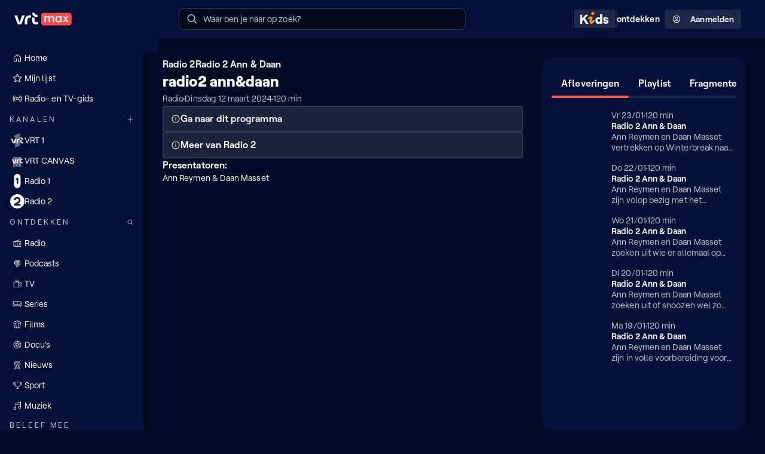

--- FILE ---
content_type: text/html
request_url: https://www.vrt.be/vrtmax/luister/radio/r/radio2-annendaan~20-319/radio2-annendaan~20-31448-0/
body_size: 6365
content:
<!doctype html><html lang="nl"><head><meta charset="UTF-8"><title>VRT MAX</title><meta name="language" content="nl"><meta http-equiv="x-ua-compatible" content="ie=edge"><meta name="viewport" content="width=device-width,initial-scale=1"><style type="text/css">:root{--color-background-default:#020b26;--color-background-inverted:#ffffff;--color-background-info:#cc83f64d;--color-background-warning:#ffbe324d;--color-background-error:#ff49444d;--color-background-success:#3ecf6e4d;--color-background-live:#e623234d;--color-background-elevation-0:#020b26;--color-background-elevation-25:#030d2e;--color-background-elevation-50:#031037;--color-background-elevation-100:#0b173d;--color-background-elevation-150:#131f44;--color-background-elevation-200:#1b264a;--color-background-elevation-250:#232e50;--color-gradient-linear-background-blend-to-top:linear-gradient(0deg, #020b26ff 0%, #020b2600 100%);--color-gradient-linear-background-blend-to-right:linear-gradient(90deg, #020b26ff 0%, #020b2600 100%);--color-gradient-linear-background-blend-to-left:linear-gradient(90deg, #020b2600 0%, #020b26ff 100%);--color-gradient-linear-glass-fill:linear-gradient(60deg, #ffffff0D 13.4%, #ffffff26 86.6%);--color-gradient-linear-glass-border:linear-gradient(210deg, #ffffff80 13.4%, #ffffff1a 41.23%, #ffffff4d 86.6%);--color-gradient-linear-glass-border-opaque:linear-gradient(210deg, #ffffff80 13.4%, #ffffff33 42.68%, #9A9A9A4C 86.6%);--color-text-default:#ffffff;--color-text-dimmed:#c0c3cd;--color-text-disabled:#81889b;--color-text-inverted:#031037;--color-text-error:#ff4944;--color-text-warning:#ffbe32;--color-text-success:#3ecf6e;--color-text-info:#b65de9;--color-text-focus:#0fb9ff;--color-text-live:#e62323;--color-text-link:#c2760a;--color-transparent-primary-0:#ff494200;--color-transparent-primary-5:#ff49420D;--color-transparent-primary-10:#ff49421a;--color-transparent-primary-15:#ff494226;--color-transparent-primary-20:#ff494233;--color-transparent-primary-30:#ff49424d;--color-transparent-primary-40:#ff494266;--color-transparent-primary-50:#ff494280;--color-transparent-primary-70:#ff4942b3;--color-transparent-primary-75:#ff4942bf;--color-transparent-primary-90:#ff4942e6;--color-transparent-primary-100:#ff4942ff;--color-transparent-default-0:#ffffff00;--color-transparent-default-5:#ffffff0D;--color-transparent-default-10:#ffffff1a;--color-transparent-default-15:#ffffff26;--color-transparent-default-20:#ffffff33;--color-transparent-default-30:#ffffff4d;--color-transparent-default-40:#ffffff66;--color-transparent-default-50:#ffffff80;--color-transparent-default-70:#ffffffb3;--color-transparent-default-75:#ffffffbf;--color-transparent-default-90:#ffffffe6;--color-transparent-default-100:#ffffffff;--color-transparent-inverted-0:#03103700;--color-transparent-inverted-5:#0310370D;--color-transparent-inverted-10:#0310371a;--color-transparent-inverted-15:#03103726;--color-transparent-inverted-20:#03103733;--color-transparent-inverted-30:#0310374d;--color-transparent-inverted-40:#03103766;--color-transparent-inverted-50:#03103780;--color-transparent-inverted-70:#031037b3;--color-transparent-inverted-75:#031037bf;--color-transparent-inverted-90:#031037e6;--color-transparent-inverted-100:#031037ff;--color-transparent-background-0:#020b2600;--color-transparent-background-5:#020b260D;--color-transparent-background-10:#020b261a;--color-transparent-background-15:#020b2626;--color-transparent-background-20:#020b2633;--color-transparent-background-30:#020b264d;--color-transparent-background-40:#020b2666;--color-transparent-background-50:#020b2680;--color-transparent-background-70:#020b26b3;--color-transparent-background-75:#020b26bf;--color-transparent-background-90:#020b26e6;--color-transparent-background-100:#020b26ff;--color-transparent-background-inverted-0:#ffffff00;--color-transparent-background-inverted-5:#ffffff0D;--color-transparent-background-inverted-10:#ffffff1a;--color-transparent-background-inverted-15:#ffffff26;--color-transparent-background-inverted-20:#ffffff33;--color-transparent-background-inverted-30:#ffffff4d;--color-transparent-background-inverted-40:#ffffff66;--color-transparent-background-inverted-50:#ffffff80;--color-transparent-background-inverted-70:#ffffffb3;--color-transparent-background-inverted-75:#ffffffbf;--color-transparent-background-inverted-90:#ffffffe6;--color-transparent-background-inverted-100:#ffffffff;--color-brand-primary-200:#ffc2bf;--color-brand-primary-300:#ff9995;--color-brand-primary-400:#ff716c;--color-brand-primary-500:#ff4942;--color-brand-primary-600:#f4231a;--color-brand-primary-700:#c51c16;--color-brand-primary-gradient:linear-gradient(60deg, #ff4942 0%, #ff716c 100%);--color-brand-secondary-200:#cc83f6;--color-brand-secondary-300:#b65de9;--color-brand-secondary-400:#9e3cd7;--color-brand-secondary-500:#8131af;--color-brand-secondary-600:#612e7f;--color-brand-secondary-700:#432753;--color-brand-secondary-gradient:linear-gradient(60deg, #8131af 0%, #9e3cd7 100%);--color-brand-tertiary-200:#ffd799;--color-brand-tertiary-300:#ffc266;--color-brand-tertiary-400:#ffac33;--color-brand-tertiary-500:#ff9500;--color-brand-tertiary-600:#c2760a;--color-brand-tertiary-700:#8a570f;--color-brand-tertiary-gradient:linear-gradient(60deg, #ff9500 0%, #ffac33 100%);--color-brand-quaternary-200:#99ccff;--color-brand-quaternary-300:#66b2ff;--color-brand-quaternary-400:#3399ff;--color-brand-quaternary-500:#007fff;--color-brand-quaternary-600:#0a66c2;--color-brand-quaternary-700:#0f4c8a;--color-brand-quaternary-gradient:linear-gradient(60deg, #007fff 0%, #3399ff 100%);--color-functional-error:#ff4944;--color-functional-warning:#ffbe32;--color-functional-success:#3ecf6e;--color-functional-info:#cc83f6;--color-functional-focus:#0fb9ff;--color-functional-live:#e62323;--color-functional-spec:#7b61ff;--color-neutral-25:#02081d;--color-neutral-50:#020b26;--color-neutral-75:#030d2e;--color-neutral-100:#031037;--color-neutral-125:#0b173d;--color-neutral-150:#131f44;--color-neutral-175:#1b264a;--color-neutral-200:#232e50;--color-neutral-250:#323d5d;--color-neutral-300:#424c69;--color-neutral-400:#616a82;--color-neutral-500:#81889b;--color-neutral-600:#a1a5b4;--color-neutral-700:#c0c3cd;--color-neutral-800:#e0e1e6;--color-neutral-900:#ffffff;--color-magenta-magenta-1:#ffeffa;--color-magenta-magenta-2:#ffb8cc;--color-magenta-magenta-3:#ff78a0;--color-magenta-magenta-4:#ff3c78;--color-magenta-magenta-5:#e60064;--color-magenta-magenta-6:#960032;--color-magenta-magenta-7:#49001d;--color-tangerine-tangerine-1:#fff2f6;--color-tangerine-tangerine-2:#ffbfc3;--color-tangerine-tangerine-3:#ff7882;--color-tangerine-tangerine-4:#ff4944;--color-tangerine-tangerine-5:#e62323;--color-tangerine-tangerine-6:#ad1e1e;--color-tangerine-tangerine-7:#4d0100;--color-amber-amber-1:#fffbf1;--color-amber-amber-2:#fdedce;--color-amber-amber-3:#ffe682;--color-amber-amber-4:#ffbe32;--color-amber-amber-5:#ff9600;--color-amber-amber-6:#b17500;--color-amber-amber-7:#351900;--color-emerald-emerald-1:#eef7ee;--color-emerald-emerald-2:#c3f0c7;--color-emerald-emerald-3:#6de19b;--color-emerald-emerald-4:#3ecf6e;--color-emerald-emerald-5:#21891f;--color-emerald-emerald-6:#165827;--color-emerald-emerald-7:#003400;--color-iris-iris-1:#f6eeff;--color-iris-iris-2:#e1d0f4;--color-iris-iris-3:#b86bff;--color-iris-iris-4:#aa3ce9;--color-iris-iris-5:#8232af;--color-iris-iris-6:#5c2776;--color-iris-iris-7:#341442;--color-violet-violet-1:#efedfd;--color-violet-violet-2:#c9c2f8;--color-violet-violet-3:#7767ed;--color-violet-violet-4:#5541f0;--color-violet-violet-5:#4031ae;--color-violet-violet-6:#2b2174;--color-violet-violet-7:#15103a;--color-marine-marine-1:#e6f5ff;--color-marine-marine-2:#d0eaff;--color-marine-marine-3:#00aaff;--color-marine-marine-4:#0081ff;--color-marine-marine-5:#005aeb;--color-marine-marine-6:#002b6c;--color-marine-marine-7:#011f49;--color-teal-teal-1:#e8fbf1;--color-teal-teal-2:#b0f5e9;--color-teal-teal-3:#00d2be;--color-teal-teal-4:#00beaa;--color-teal-teal-5:#008470;--color-teal-teal-6:#006953;--color-teal-teal-7:#013332;--color-midnight-midnight-1:#ffffff;--color-midnight-midnight-2:#f2eff0;--color-midnight-midnight-3:#c1c1c6;--color-midnight-midnight-4:#69788c;--color-midnight-midnight-5:#3f4865;--color-midnight-midnight-6:#031037;--color-midnight-midnight-7:#000000;--channel-vrt-nu-primary-transparency-10:#ff49441a;--channel-vrt-nu-primary-transparency-30:#ff49444d;--channel-vrt-nu-primary-transparency-70:#ff4944b3;--channel-vrt-nu-primary-base:#ff4944;--channel-vrt-nu-primary-on-base:#ffffff;--channel-vrt-nu-primary-accent-on-dark:#ff4944;--channel-vrt-nu-primary-accent-on-light:#ff4944;--channel-vrt-nu-primary-background:#ff4944;--channel-vrt-nu-gradient-base:linear-gradient(0deg, #ff4944 0%, #ff4944 100%);--channel-vrt-nu-gradient-accent:linear-gradient(0deg, #020b2600 0%, #020b2600 100%);--channel-vrt-nu-gradient-background-horizontal:linear-gradient(90deg, #ff4944 0%, #ff4944 100%);--channel-vrt-nu-gradient-background-vertical:linear-gradient(180deg, #ff4944 0%, #ff4944 100%);--channel-vrt-nu-gradient-background-vertical-dimmed:linear-gradient(180deg, #002b6c 0%, #002b6c 50%, #031037 100%);--channel-vrt-nu-gradient-on-background:#ffffff;--channel-vrt-nu-gradient-on-dimmed-background:#ffffff;--channel-canvas-primary-transparency-10:#ffbe321a;--channel-canvas-primary-transparency-30:#ffbe324d;--channel-canvas-primary-transparency-70:#ffbe32b3;--channel-canvas-primary-base:#ffbe32;--channel-canvas-primary-on-base:#ffffff;--channel-canvas-primary-accent-on-dark:#00d2be;--channel-canvas-primary-accent-on-light:#008470;--channel-canvas-primary-background:#ffbe32;--channel-canvas-gradient-base:linear-gradient(180deg, #ffbe32 0%, #020b2600 100%);--channel-canvas-gradient-accent:linear-gradient(0deg, #020b2600 0%, #020b2600 100%);--channel-canvas-gradient-background-horizontal:linear-gradient(90deg, #ffbe32 0%, #ffbe32 100%);--channel-canvas-gradient-background-vertical:linear-gradient(180deg, #ffbe32 0%, #ffbe32 100%);--channel-canvas-gradient-background-vertical-dimmed:linear-gradient(180deg, #00beaa 0%, #00beaa 50%, #013332 100%);--channel-canvas-gradient-on-background:#031037;--channel-canvas-gradient-on-dimmed-background:#ffffff;--channel-een-primary-transparency-10:#FF00FF1a;--channel-een-primary-transparency-30:#FF00FF4d;--channel-een-primary-transparency-70:#FF00FFb3;--channel-een-primary-base:#FF00FF;--channel-een-primary-on-base:#ffffff;--channel-een-primary-accent-on-dark:#fffbf1;--channel-een-primary-accent-on-light:#ffbe32;--channel-een-primary-background:#FF00FF;--channel-een-gradient-base:linear-gradient(180deg, #FF00FF 0%, #020b2600 100%);--channel-een-gradient-accent:linear-gradient(0deg, #020b2600 0%, #020b2600 100%);--channel-een-gradient-background-horizontal:linear-gradient(90deg, #FF00FF 0%, #FF00FF 100%);--channel-een-gradient-background-vertical:linear-gradient(180deg, #FF00FF 0%, #FF00FF 100%);--channel-een-gradient-background-vertical-dimmed:linear-gradient(180deg, #FF00FF 0%, #FF00FF 50%, #FF00FF80 100%);--channel-een-gradient-on-background:#031037;--channel-een-gradient-on-dimmed-background:#ffffff;--channel-mnm-primary-transparency-10:#FF007A1a;--channel-mnm-primary-transparency-30:#FF007A4d;--channel-mnm-primary-transparency-70:#FF007Ab3;--channel-mnm-primary-base:#FF007A;--channel-mnm-primary-on-base:#ffffff;--channel-mnm-primary-accent-on-dark:#FEFF56;--channel-mnm-primary-accent-on-light:#960032;--channel-mnm-primary-background:#960032;--channel-mnm-gradient-base:linear-gradient(180deg, #960032 0%, #020b2600 100%);--channel-mnm-gradient-accent:linear-gradient(30deg, #960032 13.39%, #FEFF56 86.39%);--channel-mnm-gradient-background-horizontal:linear-gradient(90deg, #960032 0%, #960032 100%);--channel-mnm-gradient-background-vertical:linear-gradient(180deg, #960032 0%, #960032 100%);--channel-mnm-gradient-background-vertical-dimmed:linear-gradient(180deg, #ff3c78 0%, #ff3c78 50%, #49001d 100%);--channel-mnm-gradient-on-background:#ffffff;--channel-mnm-gradient-on-dimmed-background:#ffffff;--channel-ketnet-primary-transparency-10:#005AEB1a;--channel-ketnet-primary-transparency-30:#005AEB4d;--channel-ketnet-primary-transparency-70:#005AEBb3;--channel-ketnet-primary-base:#005AEB;--channel-ketnet-primary-on-base:#ffffff;--channel-ketnet-primary-accent-on-dark:#ffffff;--channel-ketnet-primary-accent-on-light:#210461;--channel-ketnet-primary-background:#1042DF;--channel-ketnet-gradient-base:linear-gradient(180deg, #09257C 0%, #020b2600 100%);--channel-ketnet-gradient-accent:linear-gradient(0deg, #020b2600 0%, #020b2600 100%);--channel-ketnet-gradient-background-horizontal:linear-gradient(90deg, #005AEB 0%, #005AEB 100%);--channel-ketnet-gradient-background-vertical:linear-gradient(180deg, #005AEB 0%, #005AEB 100%);--channel-ketnet-gradient-background-vertical-dimmed:linear-gradient(180deg, #005AEB 0%, #005AEB 50%, #011f49 100%);--channel-ketnet-gradient-on-background:#ffffff;--channel-ketnet-gradient-on-bimmed-background:#ffffff;--channel-ketnet-jr-primary-transparency-10:#00AAFF1a;--channel-ketnet-jr-primary-transparency-30:#00AAFF4d;--channel-ketnet-jr-primary-transparency-70:#00AAFFb3;--channel-ketnet-jr-primary-base:#00AAFF;--channel-ketnet-jr-primary-on-base:#ffffff;--channel-ketnet-jr-primary-accent-on-dark:#23D2FA;--channel-ketnet-jr-primary-accent-on-light:#E0FCFF;--channel-ketnet-jr-primary-background:#FBE122;--channel-ketnet-jr-gradient-base:linear-gradient(180deg, #FBE12280 0%, #020b2600 100%);--channel-ketnet-jr-gradient-accent:linear-gradient(0deg, #020b2600 0%, #020b2600 100%);--channel-ketnet-jr-gradient-background-horizontal:linear-gradient(90deg, #00AAFF 0%, #00AAFF 100%);--channel-ketnet-jr-gradient-background-vertical:linear-gradient(180deg, #00AAFF 0%, #00AAFF 100%);--channel-ketnet-jr-gradient-background-vertical-dimmed:linear-gradient(180deg, #00AAFF 0%, #00AAFF 50%, #005aeb 100%);--channel-ketnet-jr-gradient-on-background:#031037;--channel-ketnet-jr-gradient-on-dimmed-background:#031037;--channel-ketnet-hits-primary-transparency-10:#005AEB1a;--channel-ketnet-hits-primary-transparency-30:#005AEB4d;--channel-ketnet-hits-primary-transparency-70:#005AEBb3;--channel-ketnet-hits-primary-base:#005AEB;--channel-ketnet-hits-primary-on-base:#ffffff;--channel-ketnet-hits-primary-accent-on-dark:#FFFFFF;--channel-ketnet-hits-primary-accent-on-light:#1F14AA;--channel-ketnet-hits-primary-background:#00B74B;--channel-ketnet-hits-gradient-base:linear-gradient(180deg, #00B74B 0%, #020b2600 100%);--channel-ketnet-hits-gradient-accent:linear-gradient(0deg, #020b2600 0%, #020b2600 100%);--channel-ketnet-hits-gradient-background-horizontal:linear-gradient(90deg, #005AEB 0%, #005AEB 100%);--channel-ketnet-hits-gradient-background-vertical:linear-gradient(180deg, #005AEB 0%, #005AEB 100%);--channel-ketnet-hits-gradient-background-vertical-dimmed:linear-gradient(180deg, #005AEB 0%, #005AEB 50%, #011f49 100%);--channel-ketnet-hits-gradient-on-background:#ffffff;--channel-ketnet-hits-gradient-on-dimmed-background:#ffffff;--channel-radio1-primary-transparency-10:#0081ff1a;--channel-radio1-primary-transparency-30:#0081ff4d;--channel-radio1-primary-transparency-70:#0081ffb3;--channel-radio1-primary-base:#0081ff;--channel-radio1-primary-on-base:#ffffff;--channel-radio1-primary-accent-on-dark:#b86bff;--channel-radio1-primary-accent-on-light:#b86bff;--channel-radio1-primary-background:#0081ff;--channel-radio1-gradient-base:linear-gradient(180deg, #0081ff 0%, #020b2600 100%);--channel-radio1-gradient-accent:linear-gradient(180deg, #b86bff 0%, #0081ff 100%);--channel-radio1-gradient-background-horizontal:linear-gradient(90deg, #0081ff 0%, #b86bff 100%);--channel-radio1-gradient-background-vertical:linear-gradient(180deg, #0081ff 0%, #b86bff 100%);--channel-radio1-gradient-background-vertical-dimmed:linear-gradient(180deg, #0081ff 0%, #0081ff 50%, #002b6c 100%);--channel-radio1-gradient-on-background:#ffffff;--channel-radio1-gradient-on-dimmed-background:#ffffff;--channel-radio2-primary-transparency-10:#ff49441a;--channel-radio2-primary-transparency-30:#ff49444d;--channel-radio2-primary-transparency-70:#ff4944b3;--channel-radio2-primary-base:#ff4944;--channel-radio2-primary-on-base:#ffffff;--channel-radio2-primary-accent-on-dark:#ff4944;--channel-radio2-primary-accent-on-light:#ff4944;--channel-radio2-primary-background:#d0eaff;--channel-radio2-gradient-base:linear-gradient(180deg, #ff4944 0%, #020b2600 100%);--channel-radio2-gradient-accent:linear-gradient(180deg, #e60064 0%, #020b2600 100%);--channel-radio2-gradient-background-horizontal:linear-gradient(90deg, #ff4944 0%, #ff4944 33%, #ff4944 67%, #e60064 100%);--channel-radio2-gradient-background-vertical:linear-gradient(180deg, #ff4944 0%, #e60064 100%);--channel-radio2-gradient-background-vertical-dimmed:linear-gradient(180deg, #ff4944 0%, #ff4944 50%, #ad1e1e 100%);--channel-radio2-gradient-on-background:#ffffff;--channel-radio2-gradient-on-dimmed-background:#ffffff;--channel-stubru-primary-transparency-10:#b86bff1a;--channel-stubru-primary-transparency-30:#b86bff4d;--channel-stubru-primary-transparency-70:#b86bffb3;--channel-stubru-primary-base:#b86bff;--channel-stubru-primary-on-base:#ffffff;--channel-stubru-primary-accent-on-dark:#f6eeff;--channel-stubru-primary-accent-on-light:#341442;--channel-stubru-primary-background:#DED1F1;--channel-stubru-gradient-base:linear-gradient(180deg, #341442 0%, #471B5F73 50%, #020b2600 100%);--channel-stubru-gradient-accent:linear-gradient(0deg, #B86BFF 0%, #B969F9 14%, #BC64EA 29%, #C15CD1 43%, #C850AE 57%, #D24281 71%, #DD304B 86%, #E62323 100%);--channel-stubru-gradient-background-horizontal:linear-gradient(90deg, #341442 0%, #341442 100%);--channel-stubru-gradient-background-vertical:linear-gradient(180deg, #341442 0%, #341442 100%);--channel-stubru-gradient-background-vertical-dimmed:linear-gradient(180deg, #8232af 0%, #8232af 50%, #341442 100%);--channel-stubru-gradient-on-background:#ffffff;--channel-stubru-gradient-on-dimmed-background:#ffffff;--channel-klara-primary-transparency-10:#c9c2f81a;--channel-klara-primary-transparency-30:#c9c2f84d;--channel-klara-primary-transparency-70:#c9c2f8b3;--channel-klara-primary-base:#c9c2f8;--channel-klara-primary-on-base:#031037;--channel-klara-primary-accent-on-dark:#c9c2f8;--channel-klara-primary-accent-on-light:#000000;--channel-klara-primary-background:#DED1F1;--channel-klara-gradient-base:linear-gradient(180deg, #000000 0%, #020b2600 100%);--channel-klara-gradient-accent:linear-gradient(180deg, #C9C2F833 0%, #C9C2F800 100%);--channel-klara-gradient-background-horizontal:linear-gradient(90deg, #1a110b 0%, #1a110b 100%);--channel-klara-gradient-background-vertical:linear-gradient(180deg, #1a110b 0%, #1a110b 100%);--channel-klara-gradient-background-vertical-dimmed:linear-gradient(180deg, #c9c2f8 0%, #c9c2f8 50%, #1A110B 100%);--channel-klara-gradient-on-background:#ffffff;--channel-klara-gradient-on-dimmed-background:#ffffff;--channel-sporza-primary-transparency-10:#0000001a;--channel-sporza-primary-transparency-30:#0000004d;--channel-sporza-primary-transparency-70:#000000b3;--channel-sporza-primary-base:#000000;--channel-sporza-primary-on-base:#ffffff;--channel-sporza-primary-accent-on-dark:#ffffff;--channel-sporza-primary-accent-on-light:#77FF07;--channel-sporza-primary-background:#000000;--channel-sporza-gradient-base:linear-gradient(180deg, #000000 0%, #020b2600 100%);--channel-sporza-gradient-accent:linear-gradient(180deg, #000000 0%, #020b2600 100%);--channel-sporza-gradient-on-background:#ffffff;--channel-sporza-gradient-background-horizontal:linear-gradient(90deg, #000000 0%, #000000 100%);--channel-sporza-gradient-background-vertical:linear-gradient(180deg, #000000 0%, #000000 100%);--channel-sporza-gradient-background-vertical-dimmed:linear-gradient(180deg, #83FF00 0%, #83FF00 50%, #003400 100%);--channel-sporza-gradient-on-dimmed-background:#ffffff;--channel-de-tijdloze-primary-transparency-10:#ffe6821a;--channel-de-tijdloze-primary-transparency-30:#ffe6824d;--channel-de-tijdloze-primary-transparency-70:#ffe682b3;--channel-de-tijdloze-primary-base:#ffe682;--channel-de-tijdloze-primary-on-base:#031037;--channel-de-tijdloze-primary-accent-on-dark:#ffffff;--channel-de-tijdloze-primary-accent-on-light:#000000;--channel-de-tijdloze-primary-background:#24231F;--channel-de-tijdloze-gradient-base:linear-gradient(180deg, #000000 0%, #020b2600 100%);--channel-de-tijdloze-gradient-accent:linear-gradient(201deg, #1F1800 0%, #000000 50%, #000000 100%);--channel-de-tijdloze-gradient-background-horizontal:linear-gradient(90deg, #1F1800 0%, #000000 100%);--channel-de-tijdloze-gradient-background-vertical:linear-gradient(180deg, #1F1800 0%, #000000 100%);--channel-de-tijdloze-gradient-background-vertical-dimmed:linear-gradient(180deg, #ffe682 0%, #ffe682 50%, #031037 100%);--channel-de-tijdloze-gradient-on-background:#ffffff;--channel-de-tijdloze-gradient-on-dimmed-background:#ffffff;--channel-vrtnws-primary-transparency-10:#5541f01a;--channel-vrtnws-primary-transparency-30:#5541f04d;--channel-vrtnws-primary-transparency-70:#5541f0b3;--channel-vrtnws-primary-base:#5541f0;--channel-vrtnws-primary-on-base:#ffffff;--channel-vrtnws-primary-accent-on-dark:#ffffff;--channel-vrtnws-primary-accent-on-light:#031037;--channel-vrtnws-primary-background:#5541f0;--channel-vrtnws-gradient-base:linear-gradient(189deg, #15103A 0%, #020b2600 100%);--channel-vrtnws-gradient-accent:linear-gradient(189deg, #4031AE 0%, #020B26 100%);--channel-vrtnws-gradient-on-background:#ffffff;--channel-vrtnws-gradient-background-horizontal:linear-gradient(90deg, #5541f0 0%, #5541f0 100%);--channel-vrtnws-gradient-background-vertical:linear-gradient(180deg, #5541f0 0%, #5541f0 100%);--channel-vrtnws-gradient-background-vertical-dimmed:linear-gradient(180deg, #5541f0 0%, #5541f0 50%, #15103a 100%);--channel-vrtnws-gradient-on-dimmed-background:#ffffff;--channel-radio-1-classics-primary-transparency-10:#DBF1FF1a;--channel-radio-1-classics-primary-transparency-30:#DBF1FF4d;--channel-radio-1-classics-primary-transparency-70:#DBF1FFb3;--channel-radio-1-classics-primary-base:#DBF1FF;--channel-radio-1-classics-primary-on-base:#ffffff;--channel-radio-1-classics-primary-accent-on-dark:#b86bff;--channel-radio-1-classics-primary-accent-on-light:#b86bff;--channel-radio-1-classics-primary-background:#FFFDEF;--channel-radio-1-classics-gradient-base:linear-gradient(180deg, #0092F0 0%, #020b2600 100%);--channel-radio-1-classics-gradient-accent:linear-gradient(180deg, #0092F0 0%, #020b2600 100%);--channel-radio-1-classics-gradient-background-horizontal:linear-gradient(90deg, #DBF1FF 0%, #DBF1FF 100%);--channel-radio-1-classics-gradient-background-vertical:linear-gradient(180deg, #DBF1FF 0%, #DBF1FF 100%);--channel-radio-1-classics-gradient-background-vertical-dimmed:linear-gradient(180deg, #0081ff 0%, #0081ff 50%, #002b6c 100%);--channel-radio-1-classics-gradient-on-background:#031037;--channel-radio-1-classics-gradient-on-dimmed-background:#ffffff;--channel-radio-2-bene-bene-primary-transparency-10:#6DE19B1a;--channel-radio-2-bene-bene-primary-transparency-30:#6DE19B4d;--channel-radio-2-bene-bene-primary-transparency-70:#6DE19Bb3;--channel-radio-2-bene-bene-primary-base:#6DE19B;--channel-radio-2-bene-bene-primary-on-base:#031037;--channel-radio-2-bene-bene-primary-accent-on-dark:#FFBE32;--channel-radio-2-bene-bene-primary-accent-on-light:#B17500;--channel-radio-2-bene-bene-primary-background:#C3F0C7;--channel-radio-2-bene-bene-gradient-base:linear-gradient(180deg, #C3F0C7 0%, #013332 50%, #020b2600 100%);--channel-radio-2-bene-bene-gradient-accent:linear-gradient(180deg, #B17500 0%, #FFBE32 100%);--channel-radio-2-bene-bene-gradient-background-horizontal:linear-gradient(90deg, #013332 0%, #013332 100%);--channel-radio-2-bene-bene-gradient-background-vertical:linear-gradient(180deg, #013332 0%, #013332 100%);--channel-radio-2-bene-bene-gradient-background-vertical-dimmed:linear-gradient(180deg, #ff4944 0%, #ff4944 50%, #ad1e1e 100%);--channel-radio-2-bene-bene-gradient-on-background:#ffffff;--channel-radio-2-bene-bene-gradient-on-dimmed-background:#ffffff;--channel-radio-2-unwind-primary-transparency-10:#d0eaff1a;--channel-radio-2-unwind-primary-transparency-30:#d0eaff4d;--channel-radio-2-unwind-primary-transparency-70:#d0eaffb3;--channel-radio-2-unwind-primary-base:#d0eaff;--channel-radio-2-unwind-primary-on-base:#ffffff;--channel-radio-2-unwind-primary-accent-on-dark:#EF4B26;--channel-radio-2-unwind-primary-accent-on-light:#EF4B26;--channel-radio-2-unwind-primary-background:#EBFDFA;--channel-radio-2-unwind-gradient-base:linear-gradient(180deg, #EF4B26 0%, #020b2600 100%);--channel-radio-2-unwind-gradient-accent:linear-gradient(180deg, #EF4B26 0%, #020b2600 100%);--channel-radio-2-unwind-gradient-background-horizontal:linear-gradient(90deg, #d0eaff 0%, #d0eaff 100%);--channel-radio-2-unwind-gradient-background-vertical:linear-gradient(180deg, #d0eaff 0%, #d0eaff 100%);--channel-radio-2-unwind-gradient-background-vertical-dimmed:linear-gradient(180deg, #ff4944 0%, #ff4944 50%, #ad1e1e 100%);--channel-radio-2-unwind-gradient-on-background:#031037;--channel-radio-2-unwind-gradient-on-dimmed-background:#ffffff;--channel-mnm-hits-primary-transparency-10:#FF007A1a;--channel-mnm-hits-primary-transparency-30:#FF007A4d;--channel-mnm-hits-primary-transparency-70:#FF007Ab3;--channel-mnm-hits-primary-base:#FF007A;--channel-mnm-hits-primary-on-base:#ffffff;--channel-mnm-hits-primary-accent-on-dark:#FEFF56;--channel-mnm-hits-primary-accent-on-light:#960032;--channel-mnm-hits-primary-background:#960032;--channel-mnm-hits-gradient-base:linear-gradient(180deg, #960032 0%, #020b2600 100%);--channel-mnm-hits-gradient-accent:linear-gradient(30deg, #960032 13.39%, #FEFF56 86.39%);--channel-mnm-hits-gradient-background-horizontal:linear-gradient(90deg, #FF007A 0%, #FF007A 100%);--channel-mnm-hits-gradient-background-vertical:linear-gradient(180deg, #FF007A 0%, #FF007A 100%);--channel-mnm-hits-gradient-background-vertical-dimmed:linear-gradient(180deg, #ff3c78 0%, #ff3c78 50%, #49001d 100%);--channel-mnm-hits-gradient-on-background:#ffffff;--channel-mnm-hits-gradient-on-dimmed-background:#ffffff;--channel-stubru-untz-primary-transparency-10:#3414421a;--channel-stubru-untz-primary-transparency-30:#3414424d;--channel-stubru-untz-primary-transparency-70:#341442b3;--channel-stubru-untz-primary-base:#341442;--channel-stubru-untz-primary-on-base:#ffffff;--channel-stubru-untz-primary-accent-on-dark:#b86bff;--channel-stubru-untz-primary-accent-on-light:#b86bff;--channel-stubru-untz-primary-background:#DED1F1;--channel-stubru-untz-gradient-base:linear-gradient(180deg, #341442 0%, #020b2600 100%);--channel-stubru-untz-gradient-accent:linear-gradient(180deg, #341442 0%, #020b2600 100%);--channel-stubru-untz-gradient-background-horizontal:linear-gradient(90deg, #341442 0%, #341442 100%);--channel-stubru-untz-gradient-background-vertical:linear-gradient(180deg, #341442 0%, #341442 100%);--channel-stubru-untz-gradient-background-vertical-dimmed:linear-gradient(180deg, #8232af 0%, #8232af 50%, #341442 100%);--channel-stubru-untz-gradient-on-background:#ffffff;--channel-stubru-untz-gradient-on-dimmed-background:#ffffff;--channel-stubru-vuurland-primary-transparency-10:#ffbfc31a;--channel-stubru-vuurland-primary-transparency-30:#ffbfc34d;--channel-stubru-vuurland-primary-transparency-70:#ffbfc3b3;--channel-stubru-vuurland-primary-base:#ffbfc3;--channel-stubru-vuurland-primary-on-base:#ffffff;--channel-stubru-vuurland-primary-accent-on-dark:#960032;--channel-stubru-vuurland-primary-accent-on-light:#960032;--channel-stubru-vuurland-primary-background:#DED1F1;--channel-stubru-vuurland-gradient-base:linear-gradient(180deg, #341442 0%, #020b2600 100%);--channel-stubru-vuurland-gradient-accent:linear-gradient(180deg, #341442 0%, #020b2600 100%);--channel-stubru-vuurland-gradient-background-horizontal:linear-gradient(90deg, #ffbfc3 0%, #ffbfc3 100%);--channel-stubru-vuurland-gradient-background-vertical:linear-gradient(180deg, #ffbfc3 0%, #ffbfc3 100%);--channel-stubru-vuurland-gradient-background-vertical-dimmed:linear-gradient(180deg, #8232af 0%, #8232af 50%, #341442 100%);--channel-stubru-vuurland-gradient-on-background:#031037;--channel-stubru-vuurland-gradient-on-dimmed-background:#ffffff;--channel-studio-brussel-de-jaren-nul-primary-transparency-10:#b86bff1a;--channel-studio-brussel-de-jaren-nul-primary-transparency-30:#b86bff4d;--channel-studio-brussel-de-jaren-nul-primary-transparency-70:#b86bffb3;--channel-studio-brussel-de-jaren-nul-primary-base:#b86bff;--channel-studio-brussel-de-jaren-nul-primary-on-base:#ffffff;--channel-studio-brussel-de-jaren-nul-primary-accent-on-dark:#b86bff;--channel-studio-brussel-de-jaren-nul-primary-accent-on-light:#341442;--channel-studio-brussel-de-jaren-nul-primary-background:#DED1F1;--channel-studio-brussel-de-jaren-nul-gradient-base:linear-gradient(180deg, #341442 0%, #020b2600 100%);--channel-studio-brussel-de-jaren-nul-gradient-accent:linear-gradient(180deg, #341442 0%, #020b2600 100%);--channel-studio-brussel-de-jaren-nul-gradient-background-horizontal:linear-gradient(90deg, #b86bff 0%, #b86bff 100%);--channel-studio-brussel-de-jaren-nul-gradient-background-vertical:linear-gradient(180deg, #b86bff 0%, #b86bff 100%);--channel-studio-brussel-de-jaren-nul-gradient-background-vertical-dimmed:linear-gradient(180deg, #8232af 0%, #8232af 50%, #341442 100%);--channel-studio-brussel-de-jaren-nul-gradient-on-background:#031037;--channel-studio-brussel-de-jaren-nul-gradient-on-dimmed-background:#ffffff;--channel-stubru-bruut-primary-transparency-10:#49001d1a;--channel-stubru-bruut-primary-transparency-30:#49001d4d;--channel-stubru-bruut-primary-transparency-70:#49001db3;--channel-stubru-bruut-primary-base:#49001d;--channel-stubru-bruut-primary-on-base:#ffffff;--channel-stubru-bruut-primary-accent-on-dark:#ffbfc3;--channel-stubru-bruut-primary-accent-on-light:#ffbfc3;--channel-stubru-bruut-primary-background:#DED1F1;--channel-stubru-bruut-gradient-base:linear-gradient(180deg, #341442 0%, #020b2600 100%);--channel-stubru-bruut-gradient-accent:linear-gradient(180deg, #341442 0%, #020b2600 100%);--channel-stubru-bruut-gradient-background-horizontal:linear-gradient(90deg, #49001d 0%, #49001d 100%);--channel-stubru-bruut-gradient-background-vertical:linear-gradient(180deg, #49001d 0%, #49001d 100%);--channel-stubru-bruut-gradient-background-vertical-dimmed:linear-gradient(180deg, #8232af 0%, #8232af 50%, #341442 100%);--channel-stubru-bruut-gradient-on-background:#ffffff;--channel-stubru-bruut-gradient-on-dimmed-background:#ffffff;--channel-klara-continuo-primary-transparency-10:#0000001a;--channel-klara-continuo-primary-transparency-30:#0000004d;--channel-klara-continuo-primary-transparency-70:#000000b3;--channel-klara-continuo-primary-base:#000000;--channel-klara-continuo-primary-on-base:#031037;--channel-klara-continuo-primary-accent-on-dark:#c9c2f8;--channel-klara-continuo-primary-accent-on-light:#000000;--channel-klara-continuo-primary-background:#FAFAFA;--channel-klara-continuo-gradient-base:linear-gradient(180deg, #000000 0%, #020b2600 100%);--channel-klara-continuo-gradient-accent:linear-gradient(180deg, #000000 0%, #020b2600 100%);--channel-klara-continuo-gradient-background-horizontal:linear-gradient(90deg, #000000 0%, #000000 100%);--channel-klara-continuo-gradient-background-vertical:linear-gradient(180deg, #000000 0%, #000000 100%);--channel-klara-continuo-gradient-background-vertical-dimmed:linear-gradient(180deg, #c9c2f8 0%, #c9c2f8 50%, #1A110B 100%);--channel-klara-continuo-gradient-on-background:#ffffff;--channel-klara-continuo-gradient-on-dimmed-background:#ffffff;--channel-de-warmste-week-primary-transparency-10:#49001d1a;--channel-de-warmste-week-primary-transparency-30:#49001d4d;--channel-de-warmste-week-primary-transparency-70:#49001db3;--channel-de-warmste-week-primary-base:#49001d;--channel-de-warmste-week-primary-on-base:#031037;--channel-de-warmste-week-primary-accent-on-dark:#ffbe32;--channel-de-warmste-week-primary-accent-on-light:#ffbe32;--channel-de-warmste-week-primary-background:#49001d;--channel-de-warmste-week-gradient-base:linear-gradient(180deg, #000000 0%, #020b2600 100%);--channel-de-warmste-week-gradient-accent:linear-gradient(180deg, #000000 0%, #020b2600 100%);--channel-de-warmste-week-gradient-background-horizontal:linear-gradient(90deg, #ffbe32 0%, #ff9600 50%, #ff9600 100%);--channel-de-warmste-week-gradient-background-vertical:linear-gradient(180deg, #ffbe32 0%, #ff9600 50%, #ff9600 100%);--channel-de-warmste-week-gradient-background-vertical-dimmed:linear-gradient(180deg, #ffbe32 0%, #ffbe32 33%, #ffbe32 67%, #FF960080 100%);--channel-de-warmste-week-gradient-on-background:#031037;--channel-de-warmste-week-gradient-on-dimmed-background:#ffffff;--opacity-0:0;--opacity-10:0.1;--opacity-20:0.2;--opacity-30:0.3;--opacity-50:0.5;--opacity-70:0.7;--opacity-80:0.8;--opacity-100:1;--max-nudge-small-content-border-radius:calc(0.75rem * var(--vrtmax-scale-factor, 1));--max-nudge-small-content-spacing-inside:calc(0.75rem * var(--vrtmax-scale-factor, 1));--max-nudge-small-text-title-typography:900 calc(1.25rem * var(--vrtmax-scale-factor, 1)) / 1.4 Roobert, Arial, sans-serif;--max-nudge-small-text-title-spacing-bottom:calc(0.125rem * var(--vrtmax-scale-factor, 1));--max-nudge-small-text-title-spacing-right:calc(0.75rem * var(--vrtmax-scale-factor, 1));--max-nudge-small-text-description-typography:400 calc(0.875rem * var(--vrtmax-scale-factor, 1)) / 1.43 Roobert, Arial, sans-serif;--max-nudge-small-text-spacing-end:calc(0.75rem * var(--vrtmax-scale-factor, 1));--max-nudge-small-buttons-space-top:calc(1rem * var(--vrtmax-scale-factor, 1));--max-nudge-small-buttons-space-between:calc(0.75rem * var(--vrtmax-scale-factor, 1));--max-spotlight-main-spacing-top:calc(1.25rem * var(--vrtmax-scale-factor, 1));--max-spotlight-main-spacing-bottom:calc(1rem * var(--vrtmax-scale-factor, 1));--max-spotlight-extra-spacing:calc(1.25rem * var(--vrtmax-scale-factor, 1));--max-spotlight-header-spacing:calc(1rem * var(--vrtmax-scale-factor, 1));--max-spotlight-header-title-typography:900 calc(1.5rem * var(--vrtmax-scale-factor, 1)) / 1.33 Roobert, Arial, sans-serif;--max-tile-interaction-shadow-box-shadow:calc(0.75rem * var(--vrtmax-scale-factor, 1)) calc(0.25rem * var(--vrtmax-scale-factor, 1)) calc(1.25rem * var(--vrtmax-scale-factor, 1)) calc(-0.0625rem * var(--vrtmax-scale-factor, 1)) [object Object];--max-tile-profile-xs-border-width:calc(0.0625rem * var(--vrtmax-scale-factor, 1));--max-tile-profile-xs-size:calc(1rem * var(--vrtmax-scale-factor, 1));--max-tile-profile-xs-between:calc(0.125rem * var(--vrtmax-scale-factor, 1));--max-tile-profile-xs-icon-size:calc(0.5rem * var(--vrtmax-scale-factor, 1));--max-tile-profile-xs-typography:600 calc(0.625rem * var(--vrtmax-scale-factor, 1)) / 1 Roobert, Arial, sans-serif;--max-tile-profile-xs-label-space:0;--max-tile-profile-sm-border-width:calc(0.0625rem * var(--vrtmax-scale-factor, 1));--max-tile-profile-sm-size:calc(2.5rem * var(--vrtmax-scale-factor, 1));--max-tile-profile-sm-between:calc(0.5rem * var(--vrtmax-scale-factor, 1));--max-tile-profile-sm-icon-size:calc(1.25rem * var(--vrtmax-scale-factor, 1));--max-tile-profile-sm-typography:600 calc(1.25rem * var(--vrtmax-scale-factor, 1)) / 1.4 Roobert, Arial, sans-serif;--max-tile-profile-sm-badge-border-width:calc(0.0625rem * var(--vrtmax-scale-factor, 1));--max-tile-profile-sm-badge-size:calc(1rem * var(--vrtmax-scale-factor, 1));--max-tile-profile-sm-badge-typography:600 calc(0.625rem * var(--vrtmax-scale-factor, 1)) / 1 Roobert, Arial, sans-serif;--max-tile-profile-sm-badge-shadow:0 calc(0.125rem * var(--vrtmax-scale-factor, 1)) calc(0.1875rem * var(--vrtmax-scale-factor, 1)) 0 [object Object];--max-tile-profile-sm-label-space:calc(1rem * var(--vrtmax-scale-factor, 1));--max-tile-profile-sm-label-typography:600 calc(1rem * var(--vrtmax-scale-factor, 1)) / 1.25 Roobert, Arial, sans-serif;--max-tile-profile-md-border-width:calc(0.125rem * var(--vrtmax-scale-factor, 1));--max-tile-profile-md-border-dash-gap:12;--max-tile-profile-md-border-dash-size:4;--max-tile-profile-md-size:calc(6.5rem * var(--vrtmax-scale-factor, 1));--max-tile-profile-md-between:calc(2rem * var(--vrtmax-scale-factor, 1));--max-tile-profile-md-icon-size:calc(3.25rem * var(--vrtmax-scale-factor, 1));--max-tile-profile-md-typography:600 calc(3.5rem * var(--vrtmax-scale-factor, 1)) / 1.29 Roobert, Arial, sans-serif;--max-tile-profile-md-badge-border-width:calc(0.125rem * var(--vrtmax-scale-factor, 1));--max-tile-profile-md-badge-size:calc(2.75rem * var(--vrtmax-scale-factor, 1));--max-tile-profile-md-badge-typography:600 calc(1.5rem * var(--vrtmax-scale-factor, 1)) / 1.33 Roobert, Arial, sans-serif;--max-tile-profile-md-badge-shadow:0 calc(0.25rem * var(--vrtmax-scale-factor, 1)) calc(0.5rem * var(--vrtmax-scale-factor, 1)) 0 [object Object];--max-tile-profile-md-label-space:calc(0.75rem * var(--vrtmax-scale-factor, 1));--max-tile-profile-md-label-typography:600 calc(0.875rem * var(--vrtmax-scale-factor, 1)) / 1.14 Roobert, Arial, sans-serif;--max-tile-profile-lg-border-width:calc(0.1875rem * var(--vrtmax-scale-factor, 1));--max-tile-profile-lg-border-dash-gap:15;--max-tile-profile-lg-border-dash-size:6;--max-tile-profile-lg-size:calc(9rem * var(--vrtmax-scale-factor, 1));--max-tile-profile-lg-between:calc(4rem * var(--vrtmax-scale-factor, 1));--max-tile-profile-lg-icon-size:calc(4.75rem * var(--vrtmax-scale-factor, 1));--max-tile-profile-lg-typography:600 calc(5rem * var(--vrtmax-scale-factor, 1)) / 1.35 Roobert, Arial, sans-serif;--max-tile-profile-lg-badge-border-width:calc(0.1875rem * var(--vrtmax-scale-factor, 1));--max-tile-profile-lg-badge-size:calc(4rem * var(--vrtmax-scale-factor, 1));--max-tile-profile-lg-badge-typography:600 calc(2.5rem * var(--vrtmax-scale-factor, 1)) / 1.4 Roobert, Arial, sans-serif;--max-tile-profile-lg-badge-shadow:0 calc(0.5rem * var(--vrtmax-scale-factor, 1)) calc(0.75rem * var(--vrtmax-scale-factor, 1)) 0 [object Object];--max-tile-profile-lg-label-space:calc(1.75rem * var(--vrtmax-scale-factor, 1));--max-tile-profile-lg-label-typography:600 calc(1.25rem * var(--vrtmax-scale-factor, 1)) / 1.2 Roobert, Arial, sans-serif;--max-tile-profile-xlg-border-width:calc(0.25rem * var(--vrtmax-scale-factor, 1));--max-tile-profile-xlg-border-dash-gap:25;--max-tile-profile-xlg-border-dash-size:10;--max-tile-profile-xlg-size:calc(15rem * var(--vrtmax-scale-factor, 1));--max-tile-profile-xlg-between:calc(5rem * var(--vrtmax-scale-factor, 1));--max-tile-profile-xlg-icon-size:calc(7.5rem * var(--vrtmax-scale-factor, 1));--max-tile-profile-xlg-typography:600 calc(8.5rem * var(--vrtmax-scale-factor, 1)) / 1.32 Roobert, Arial, sans-serif;--max-tile-profile-xlg-badge-border-width:calc(0.25rem * var(--vrtmax-scale-factor, 1));--max-tile-profile-xlg-badge-size:calc(6.5rem * var(--vrtmax-scale-factor, 1));--max-tile-profile-xlg-badge-typography:600 calc(3.5rem * var(--vrtmax-scale-factor, 1)) / 1.43 Roobert, Arial, sans-serif;--max-tile-profile-xlg-badge-shadow:0 calc(0.75rem * var(--vrtmax-scale-factor, 1)) calc(1.25rem * var(--vrtmax-scale-factor, 1)) 0 [object Object];--max-tile-profile-xlg-label-space:calc(1.75rem * var(--vrtmax-scale-factor, 1));--max-tile-profile-xlg-label-typography:600 calc(1.75rem * var(--vrtmax-scale-factor, 1)) / 1.14 Roobert, Arial, sans-serif;--max-ui-grid-columns:12;--max-ui-grid-gap-column:calc(0.75rem * var(--vrtmax-scale-factor, 1));--max-ui-grid-gap-row:calc(0.75rem * var(--vrtmax-scale-factor, 1));--max-ui-grid-gap-between-components:calc(1.75rem * var(--vrtmax-scale-factor, 1));--max-ui-grid-max-width:calc(NaNrem * var(--vrtmax-scale-factor, 1));--max-ui-grid-padding-sides:calc(1.25rem * var(--vrtmax-scale-factor, 1));--max-ui-grid-padding-top:calc(1.25rem * var(--vrtmax-scale-factor, 1));--max-ui-grid-padding-bottom:calc(1.25rem * var(--vrtmax-scale-factor, 1));--max-ui-size-border-width-none:0;--max-ui-size-border-width-sm:calc(0.0625rem * var(--vrtmax-scale-factor, 1));--max-ui-size-border-width-md:calc(0.125rem * var(--vrtmax-scale-factor, 1));--max-ui-size-border-width-lg:calc(0.25rem * var(--vrtmax-scale-factor, 1));--max-ui-size-border-radius-none:0;--max-ui-size-border-radius-sm:calc(0.5rem * var(--vrtmax-scale-factor, 1));--max-ui-size-border-radius-md:calc(0.75rem * var(--vrtmax-scale-factor, 1));--max-ui-size-border-radius-lg:calc(1rem * var(--vrtmax-scale-factor, 1));--max-ui-size-border-radius-xl:calc(1.25rem * var(--vrtmax-scale-factor, 1));--max-ui-size-border-radius-full:999px;--max-ui-size-dimension-none:0;--max-ui-size-dimension-4xs:calc(0.0625rem * var(--vrtmax-scale-factor, 1));--max-ui-size-dimension-3xs:calc(0.125rem * var(--vrtmax-scale-factor, 1));--max-ui-size-dimension-2xs:calc(0.25rem * var(--vrtmax-scale-factor, 1));--max-ui-size-dimension-xs:calc(0.5rem * var(--vrtmax-scale-factor, 1));--max-ui-size-dimension-sm:calc(0.75rem * var(--vrtmax-scale-factor, 1));--max-ui-size-dimension-md:calc(1rem * var(--vrtmax-scale-factor, 1));--max-ui-size-dimension-lg:calc(1.25rem * var(--vrtmax-scale-factor, 1));--max-ui-size-dimension-xl:calc(1.5rem * var(--vrtmax-scale-factor, 1));--max-ui-size-dimension-2xl:calc(1.75rem * var(--vrtmax-scale-factor, 1));--max-ui-size-dimension-3xl:calc(2rem * var(--vrtmax-scale-factor, 1));--max-ui-size-dimension-4xl:calc(2.25rem * var(--vrtmax-scale-factor, 1));--max-ui-size-dimension-5xl:calc(2.5rem * var(--vrtmax-scale-factor, 1));--max-ui-size-dimension-7xl:calc(2.75rem * var(--vrtmax-scale-factor, 1));--max-ui-size-dimension-8xl:calc(3rem * var(--vrtmax-scale-factor, 1));--max-ui-size-dimension-9xl:calc(3.25rem * var(--vrtmax-scale-factor, 1));--max-ui-size-dimension-10xl:calc(3.5rem * var(--vrtmax-scale-factor, 1));--max-ui-size-dimension-11xl:calc(3.75rem * var(--vrtmax-scale-factor, 1));--max-ui-size-gap-none:0;--max-ui-size-gap-4xs:calc(0.0625rem * var(--vrtmax-scale-factor, 1));--max-ui-size-gap-3xs:calc(0.125rem * var(--vrtmax-scale-factor, 1));--max-ui-size-gap-2xs:calc(0.25rem * var(--vrtmax-scale-factor, 1));--max-ui-size-gap-xs:calc(0.5rem * var(--vrtmax-scale-factor, 1));--max-ui-size-gap-sm:calc(0.75rem * var(--vrtmax-scale-factor, 1));--max-ui-size-gap-md:calc(1rem * var(--vrtmax-scale-factor, 1));--max-ui-size-gap-lg:calc(1.25rem * var(--vrtmax-scale-factor, 1));--max-ui-size-gap-xl:calc(1.5rem * var(--vrtmax-scale-factor, 1));--max-ui-size-gap-2xl:calc(1.75rem * var(--vrtmax-scale-factor, 1));--max-ui-size-gap-3xl:calc(2rem * var(--vrtmax-scale-factor, 1));--max-ui-size-gap-4xl:calc(2.25rem * var(--vrtmax-scale-factor, 1));--max-ui-size-gap-5xl:calc(2.5rem * var(--vrtmax-scale-factor, 1));--max-ui-size-gap-7xl:calc(2.75rem * var(--vrtmax-scale-factor, 1));--max-ui-size-gap-8xl:calc(3rem * var(--vrtmax-scale-factor, 1));--max-ui-size-gap-9xl:calc(3.25rem * var(--vrtmax-scale-factor, 1));--max-ui-size-gap-10xl:calc(3.5rem * var(--vrtmax-scale-factor, 1));--max-ui-size-gap-11xl:calc(3.75rem * var(--vrtmax-scale-factor, 1));--max-ui-size-padding-none:0;--max-ui-size-padding-4xs:calc(0.0625rem * var(--vrtmax-scale-factor, 1));--max-ui-size-padding-3xs:calc(0.125rem * var(--vrtmax-scale-factor, 1));--max-ui-size-padding-2xs:calc(0.25rem * var(--vrtmax-scale-factor, 1));--max-ui-size-padding-xs:calc(0.5rem * var(--vrtmax-scale-factor, 1));--max-ui-size-padding-sm:calc(0.75rem * var(--vrtmax-scale-factor, 1));--max-ui-size-padding-md:calc(1rem * var(--vrtmax-scale-factor, 1));--max-ui-size-padding-lg:calc(1.25rem * var(--vrtmax-scale-factor, 1));--max-ui-size-padding-xl:calc(1.5rem * var(--vrtmax-scale-factor, 1));--max-ui-size-padding-2xl:calc(1.75rem * var(--vrtmax-scale-factor, 1));--max-ui-size-padding-3xl:calc(2rem * var(--vrtmax-scale-factor, 1));--max-ui-size-padding-4xl:calc(2.25rem * var(--vrtmax-scale-factor, 1));--max-ui-size-padding-5xl:calc(2.5rem * var(--vrtmax-scale-factor, 1));--max-ui-size-padding-7xl:calc(2.75rem * var(--vrtmax-scale-factor, 1));--max-ui-size-padding-8xl:calc(3rem * var(--vrtmax-scale-factor, 1));--max-ui-size-padding-9xl:calc(3.25rem * var(--vrtmax-scale-factor, 1));--max-ui-size-padding-10xl:calc(3.5rem * var(--vrtmax-scale-factor, 1));--max-ui-size-padding-11xl:calc(3.75rem * var(--vrtmax-scale-factor, 1));--max-ui-size-radius-none:0;--max-ui-size-radius-pill:calc(NaNrem * var(--vrtmax-scale-factor, 1));--max-ui-size-radius-2xs:calc(0.25rem * var(--vrtmax-scale-factor, 1));--max-ui-size-radius-xs:calc(0.5rem * var(--vrtmax-scale-factor, 1));--max-ui-size-radius-sm:calc(0.75rem * var(--vrtmax-scale-factor, 1));--max-ui-size-radius-md:calc(1rem * var(--vrtmax-scale-factor, 1));--max-ui-size-radius-lg:calc(1.25rem * var(--vrtmax-scale-factor, 1));--max-ui-size-radius-xl:calc(1.5rem * var(--vrtmax-scale-factor, 1));--max-ui-typography-display-md:900 calc(2.5rem * var(--vrtmax-scale-factor, 1)) / 1.2 Roobert, Arial, sans-serif;--max-ui-typography-display-sm:900 calc(2rem * var(--vrtmax-scale-factor, 1)) / 1.25 Roobert, Arial, sans-serif;--max-ui-typography-headline-lg:900 calc(1.75rem * var(--vrtmax-scale-factor, 1)) / 1.29 Roobert, Arial, sans-serif;--max-ui-typography-headline-md:900 calc(1.5rem * var(--vrtmax-scale-factor, 1)) / 1.33 Roobert, Arial, sans-serif;--max-ui-typography-headline-sm:900 calc(1.25rem * var(--vrtmax-scale-factor, 1)) / 1.4 Roobert, Arial, sans-serif;--max-ui-typography-title-md:600 calc(1rem * var(--vrtmax-scale-factor, 1)) / 1.5 Roobert, Arial, sans-serif;--max-ui-typography-title-sm:600 calc(0.875rem * var(--vrtmax-scale-factor, 1)) / 1.43 Roobert, Arial, sans-serif;--max-ui-typography-body-lg-regular:400 calc(1rem * var(--vrtmax-scale-factor, 1)) / 1.5 Roobert, Arial, sans-serif;--max-ui-typography-body-lg-bold:600 calc(1rem * var(--vrtmax-scale-factor, 1)) / 1.5 Roobert, Arial, sans-serif;--max-ui-typography-body-md-regular:400 calc(0.875rem * var(--vrtmax-scale-factor, 1)) / 1.43 Roobert, Arial, sans-serif;--max-ui-typography-body-md-bold:600 calc(0.875rem * var(--vrtmax-scale-factor, 1)) / 1.43 Roobert, Arial, sans-serif;--max-ui-typography-body-sm-regular:400 calc(0.75rem * var(--vrtmax-scale-factor, 1)) / 1.33 Roobert, Arial, sans-serif;--max-ui-typography-body-sm-bold:600 calc(0.75rem * var(--vrtmax-scale-factor, 1)) / 1.33 Roobert, Arial, sans-serif;--max-ui-typography-timestamp:600 calc(0.625rem * var(--vrtmax-scale-factor, 1)) / 1.2 Roobert, Arial, sans-serif;--max-ui-typography-label-lg:600 calc(0.875rem * var(--vrtmax-scale-factor, 1)) / 1.71 Roobert, Arial, sans-serif;--max-ui-typography-label-lg-letter-spacing:3px;--max-ui-typography-label-md:600 calc(0.625rem * var(--vrtmax-scale-factor, 1)) / 2 Roobert, Arial, sans-serif;--max-ui-typography-label-md-letter-spacing:2px;--max-ui-typography-label-sm:600 calc(0.5rem * var(--vrtmax-scale-factor, 1)) / 2 Roobert, Arial, sans-serif;--max-ui-typography-label-sm-letter-spacing:1px;--max-ui-typography-button-md:600 calc(0.875rem * var(--vrtmax-scale-factor, 1)) / 1.43 Roobert, Arial, sans-serif;--max-ui-typography-button-sm:600 calc(0.75rem * var(--vrtmax-scale-factor, 1)) / 1.33 Roobert, Arial, sans-serif}@media (min-width:600px){:root{--max-ui-grid-columns:12;--max-ui-grid-gap-column:calc(1rem * var(--vrtmax-scale-factor, 1));--max-ui-grid-gap-row:calc(1rem * var(--vrtmax-scale-factor, 1))}}@media (min-width:800px){:root{--max-ui-grid-columns:12}}@media (min-width:1000px){:root{--max-ui-grid-columns:16;--max-ui-grid-gap-column:calc(1.25rem * var(--vrtmax-scale-factor, 1));--max-ui-grid-gap-row:calc(1.25rem * var(--vrtmax-scale-factor, 1));--max-ui-typography-display-md:900 calc(3rem * var(--vrtmax-scale-factor, 1)) / 1.17 Roobert, Arial, sans-serif;--max-ui-typography-display-sm:900 calc(2.5rem * var(--vrtmax-scale-factor, 1)) / 1.2 Roobert, Arial, sans-serif;--max-ui-typography-headline-lg:900 calc(2rem * var(--vrtmax-scale-factor, 1)) / 1.25 Roobert, Arial, sans-serif;--max-ui-typography-headline-md:900 calc(1.75rem * var(--vrtmax-scale-factor, 1)) / 1.29 Roobert, Arial, sans-serif;--max-ui-typography-headline-sm:900 calc(1.5rem * var(--vrtmax-scale-factor, 1)) / 1.33 Roobert, Arial, sans-serif;--max-ui-typography-title-md:600 calc(1.25rem * var(--vrtmax-scale-factor, 1)) / 1.4 Roobert, Arial, sans-serif;--max-ui-typography-title-sm:600 calc(1rem * var(--vrtmax-scale-factor, 1)) / 1.5 Roobert, Arial, sans-serif;--max-ui-typography-body-lg-regular:400 calc(1.25rem * var(--vrtmax-scale-factor, 1)) / 1.4 Roobert, Arial, sans-serif;--max-ui-typography-body-lg-bold:600 calc(1.25rem * var(--vrtmax-scale-factor, 1)) / 1.4 Roobert, Arial, sans-serif;--max-ui-typography-body-md-regular:400 calc(1rem * var(--vrtmax-scale-factor, 1)) / 1.5 Roobert, Arial, sans-serif;--max-ui-typography-body-md-bold:600 calc(1rem * var(--vrtmax-scale-factor, 1)) / 1.5 Roobert, Arial, sans-serif;--max-ui-typography-body-sm-regular:400 calc(0.875rem * var(--vrtmax-scale-factor, 1)) / 1.43 Roobert, Arial, sans-serif;--max-ui-typography-body-sm-bold:600 calc(0.875rem * var(--vrtmax-scale-factor, 1)) / 1.43 Roobert, Arial, sans-serif;--max-ui-typography-timestamp:600 calc(0.75rem * var(--vrtmax-scale-factor, 1)) / 1.33 Roobert, Arial, sans-serif;--max-ui-typography-label-lg:600 calc(1rem * var(--vrtmax-scale-factor, 1)) / 1.75 Roobert, Arial, sans-serif;--max-ui-typography-label-lg-letter-spacing:3px;--max-ui-typography-label-md:600 calc(0.75rem * var(--vrtmax-scale-factor, 1)) / 2 Roobert, Arial, sans-serif;--max-ui-typography-label-md-letter-spacing:2px;--max-ui-typography-label-sm:600 calc(0.625rem * var(--vrtmax-scale-factor, 1)) / 2 Roobert, Arial, sans-serif;--max-ui-typography-label-sm-letter-spacing:1px;--max-ui-typography-button-md:600 calc(1rem * var(--vrtmax-scale-factor, 1)) / 1.5 Roobert, Arial, sans-serif;--max-ui-typography-button-sm:600 calc(0.875rem * var(--vrtmax-scale-factor, 1)) / 1.43 Roobert, Arial, sans-serif}}@media (min-width:1200px){:root{--max-ui-grid-columns:20;--max-ui-size-dimension-none:0;--max-ui-size-dimension-4xs:calc(0.125rem * var(--vrtmax-scale-factor, 1));--max-ui-size-dimension-3xs:calc(0.25rem * var(--vrtmax-scale-factor, 1));--max-ui-size-dimension-2xs:calc(0.5rem * var(--vrtmax-scale-factor, 1));--max-ui-size-dimension-xs:calc(0.75rem * var(--vrtmax-scale-factor, 1));--max-ui-size-dimension-sm:calc(1rem * var(--vrtmax-scale-factor, 1));--max-ui-size-dimension-md:calc(1.25rem * var(--vrtmax-scale-factor, 1));--max-ui-size-dimension-lg:calc(1.5rem * var(--vrtmax-scale-factor, 1));--max-ui-size-dimension-xl:calc(1.75rem * var(--vrtmax-scale-factor, 1));--max-ui-size-dimension-2xl:calc(2rem * var(--vrtmax-scale-factor, 1));--max-ui-size-dimension-3xl:calc(2.25rem * var(--vrtmax-scale-factor, 1));--max-ui-size-dimension-4xl:calc(2.5rem * var(--vrtmax-scale-factor, 1));--max-ui-size-dimension-5xl:calc(2.75rem * var(--vrtmax-scale-factor, 1));--max-ui-size-dimension-7xl:calc(3rem * var(--vrtmax-scale-factor, 1));--max-ui-size-dimension-8xl:calc(3.25rem * var(--vrtmax-scale-factor, 1));--max-ui-size-dimension-9xl:calc(3.5rem * var(--vrtmax-scale-factor, 1));--max-ui-size-dimension-10xl:calc(3.75rem * var(--vrtmax-scale-factor, 1));--max-ui-size-dimension-11xl:calc(4rem * var(--vrtmax-scale-factor, 1));--max-ui-size-gap-none:0;--max-ui-size-gap-4xs:calc(0.125rem * var(--vrtmax-scale-factor, 1));--max-ui-size-gap-3xs:calc(0.25rem * var(--vrtmax-scale-factor, 1));--max-ui-size-gap-2xs:calc(0.5rem * var(--vrtmax-scale-factor, 1));--max-ui-size-gap-xs:calc(0.75rem * var(--vrtmax-scale-factor, 1));--max-ui-size-gap-sm:calc(1rem * var(--vrtmax-scale-factor, 1));--max-ui-size-gap-md:calc(1.25rem * var(--vrtmax-scale-factor, 1));--max-ui-size-gap-lg:calc(1.5rem * var(--vrtmax-scale-factor, 1));--max-ui-size-gap-xl:calc(1.75rem * var(--vrtmax-scale-factor, 1));--max-ui-size-gap-2xl:calc(2rem * var(--vrtmax-scale-factor, 1));--max-ui-size-gap-3xl:calc(2.25rem * var(--vrtmax-scale-factor, 1));--max-ui-size-gap-4xl:calc(2.5rem * var(--vrtmax-scale-factor, 1));--max-ui-size-gap-5xl:calc(2.75rem * var(--vrtmax-scale-factor, 1));--max-ui-size-gap-7xl:calc(3rem * var(--vrtmax-scale-factor, 1));--max-ui-size-gap-8xl:calc(3.25rem * var(--vrtmax-scale-factor, 1));--max-ui-size-gap-9xl:calc(3.5rem * var(--vrtmax-scale-factor, 1));--max-ui-size-gap-10xl:calc(3.75rem * var(--vrtmax-scale-factor, 1));--max-ui-size-gap-11xl:calc(4rem * var(--vrtmax-scale-factor, 1));--max-ui-size-padding-none:0;--max-ui-size-padding-4xs:calc(0.125rem * var(--vrtmax-scale-factor, 1));--max-ui-size-padding-3xs:calc(0.25rem * var(--vrtmax-scale-factor, 1));--max-ui-size-padding-2xs:calc(0.5rem * var(--vrtmax-scale-factor, 1));--max-ui-size-padding-xs:calc(0.75rem * var(--vrtmax-scale-factor, 1));--max-ui-size-padding-sm:calc(1rem * var(--vrtmax-scale-factor, 1));--max-ui-size-padding-md:calc(1.25rem * var(--vrtmax-scale-factor, 1));--max-ui-size-padding-lg:calc(1.5rem * var(--vrtmax-scale-factor, 1));--max-ui-size-padding-xl:calc(1.75rem * var(--vrtmax-scale-factor, 1));--max-ui-size-padding-2xl:calc(2rem * var(--vrtmax-scale-factor, 1));--max-ui-size-padding-3xl:calc(2.25rem * var(--vrtmax-scale-factor, 1));--max-ui-size-padding-4xl:calc(2.5rem * var(--vrtmax-scale-factor, 1));--max-ui-size-padding-5xl:calc(2.75rem * var(--vrtmax-scale-factor, 1));--max-ui-size-padding-7xl:calc(3rem * var(--vrtmax-scale-factor, 1));--max-ui-size-padding-8xl:calc(3.25rem * var(--vrtmax-scale-factor, 1));--max-ui-size-padding-9xl:calc(3.5rem * var(--vrtmax-scale-factor, 1));--max-ui-size-padding-10xl:calc(3.75rem * var(--vrtmax-scale-factor, 1));--max-ui-size-padding-11xl:calc(4rem * var(--vrtmax-scale-factor, 1));--max-ui-size-radius-none:0;--max-ui-size-radius-pill:calc(NaNrem * var(--vrtmax-scale-factor, 1));--max-ui-size-radius-2xs:calc(0.5rem * var(--vrtmax-scale-factor, 1));--max-ui-size-radius-xs:calc(0.75rem * var(--vrtmax-scale-factor, 1));--max-ui-size-radius-sm:calc(1rem * var(--vrtmax-scale-factor, 1));--max-ui-size-radius-md:calc(1.25rem * var(--vrtmax-scale-factor, 1));--max-ui-size-radius-lg:calc(1.5rem * var(--vrtmax-scale-factor, 1));--max-ui-size-radius-xl:calc(1.75rem * var(--vrtmax-scale-factor, 1))}}@media (min-width:1400px){:root{--max-ui-grid-columns:24;--max-ui-grid-max-width:calc(NaNrem * var(--vrtmax-scale-factor, 1));--max-ui-size-dimension-none:0;--max-ui-size-dimension-4xs:calc(0.25rem * var(--vrtmax-scale-factor, 1));--max-ui-size-dimension-3xs:calc(0.5rem * var(--vrtmax-scale-factor, 1));--max-ui-size-dimension-2xs:calc(0.75rem * var(--vrtmax-scale-factor, 1));--max-ui-size-dimension-xs:calc(1rem * var(--vrtmax-scale-factor, 1));--max-ui-size-dimension-sm:calc(1.25rem * var(--vrtmax-scale-factor, 1));--max-ui-size-dimension-md:calc(1.5rem * var(--vrtmax-scale-factor, 1));--max-ui-size-dimension-lg:calc(1.75rem * var(--vrtmax-scale-factor, 1));--max-ui-size-dimension-xl:calc(2rem * var(--vrtmax-scale-factor, 1));--max-ui-size-dimension-2xl:calc(2.25rem * var(--vrtmax-scale-factor, 1));--max-ui-size-dimension-3xl:calc(2.5rem * var(--vrtmax-scale-factor, 1));--max-ui-size-dimension-4xl:calc(2.75rem * var(--vrtmax-scale-factor, 1));--max-ui-size-dimension-5xl:calc(3rem * var(--vrtmax-scale-factor, 1));--max-ui-size-dimension-7xl:calc(3.25rem * var(--vrtmax-scale-factor, 1));--max-ui-size-dimension-8xl:calc(3.5rem * var(--vrtmax-scale-factor, 1));--max-ui-size-dimension-9xl:calc(3.75rem * var(--vrtmax-scale-factor, 1));--max-ui-size-dimension-10xl:calc(4rem * var(--vrtmax-scale-factor, 1));--max-ui-size-dimension-11xl:calc(4.25rem * var(--vrtmax-scale-factor, 1));--max-ui-size-gap-none:0;--max-ui-size-gap-4xs:calc(0.25rem * var(--vrtmax-scale-factor, 1));--max-ui-size-gap-3xs:calc(0.5rem * var(--vrtmax-scale-factor, 1));--max-ui-size-gap-2xs:calc(0.75rem * var(--vrtmax-scale-factor, 1));--max-ui-size-gap-xs:calc(1rem * var(--vrtmax-scale-factor, 1));--max-ui-size-gap-sm:calc(1.25rem * var(--vrtmax-scale-factor, 1));--max-ui-size-gap-md:calc(1.5rem * var(--vrtmax-scale-factor, 1));--max-ui-size-gap-lg:calc(1.75rem * var(--vrtmax-scale-factor, 1));--max-ui-size-gap-xl:calc(2rem * var(--vrtmax-scale-factor, 1));--max-ui-size-gap-2xl:calc(2.25rem * var(--vrtmax-scale-factor, 1));--max-ui-size-gap-3xl:calc(2.5rem * var(--vrtmax-scale-factor, 1));--max-ui-size-gap-4xl:calc(2.75rem * var(--vrtmax-scale-factor, 1));--max-ui-size-gap-5xl:calc(3rem * var(--vrtmax-scale-factor, 1));--max-ui-size-gap-7xl:calc(3.25rem * var(--vrtmax-scale-factor, 1));--max-ui-size-gap-8xl:calc(3.5rem * var(--vrtmax-scale-factor, 1));--max-ui-size-gap-9xl:calc(3.75rem * var(--vrtmax-scale-factor, 1));--max-ui-size-gap-10xl:calc(4rem * var(--vrtmax-scale-factor, 1));--max-ui-size-gap-11xl:calc(4.25rem * var(--vrtmax-scale-factor, 1));--max-ui-size-padding-none:0;--max-ui-size-padding-4xs:calc(0.25rem * var(--vrtmax-scale-factor, 1));--max-ui-size-padding-3xs:calc(0.5rem * var(--vrtmax-scale-factor, 1));--max-ui-size-padding-2xs:calc(0.75rem * var(--vrtmax-scale-factor, 1));--max-ui-size-padding-xs:calc(1rem * var(--vrtmax-scale-factor, 1));--max-ui-size-padding-sm:calc(1.25rem * var(--vrtmax-scale-factor, 1));--max-ui-size-padding-md:calc(1.5rem * var(--vrtmax-scale-factor, 1));--max-ui-size-padding-lg:calc(1.75rem * var(--vrtmax-scale-factor, 1));--max-ui-size-padding-xl:calc(2rem * var(--vrtmax-scale-factor, 1));--max-ui-size-padding-2xl:calc(2.25rem * var(--vrtmax-scale-factor, 1));--max-ui-size-padding-3xl:calc(2.5rem * var(--vrtmax-scale-factor, 1));--max-ui-size-padding-4xl:calc(2.75rem * var(--vrtmax-scale-factor, 1));--max-ui-size-padding-5xl:calc(3rem * var(--vrtmax-scale-factor, 1));--max-ui-size-padding-7xl:calc(3.25rem * var(--vrtmax-scale-factor, 1));--max-ui-size-padding-8xl:calc(3.5rem * var(--vrtmax-scale-factor, 1));--max-ui-size-padding-9xl:calc(3.75rem * var(--vrtmax-scale-factor, 1));--max-ui-size-padding-10xl:calc(4rem * var(--vrtmax-scale-factor, 1));--max-ui-size-padding-11xl:calc(4.25rem * var(--vrtmax-scale-factor, 1));--max-ui-typography-display-md:900 calc(3.5rem * var(--vrtmax-scale-factor, 1)) / 1.14 Roobert, Arial, sans-serif;--max-ui-typography-display-sm:900 calc(3rem * var(--vrtmax-scale-factor, 1)) / 1.17 Roobert, Arial, sans-serif;--max-ui-typography-headline-lg:900 calc(2.5rem * var(--vrtmax-scale-factor, 1)) / 1.2 Roobert, Arial, sans-serif;--max-ui-typography-headline-md:900 calc(2rem * var(--vrtmax-scale-factor, 1)) / 1.25 Roobert, Arial, sans-serif;--max-ui-typography-headline-sm:900 calc(1.75rem * var(--vrtmax-scale-factor, 1)) / 1.29 Roobert, Arial, sans-serif;--max-ui-typography-title-md:600 calc(1.5rem * var(--vrtmax-scale-factor, 1)) / 1.33 Roobert, Arial, sans-serif;--max-ui-typography-title-sm:600 calc(1.25rem * var(--vrtmax-scale-factor, 1)) / 1.4 Roobert, Arial, sans-serif;--max-ui-typography-body-lg-regular:400 calc(1.5rem * var(--vrtmax-scale-factor, 1)) / 1.33 Roobert, Arial, sans-serif;--max-ui-typography-body-lg-bold:600 calc(1.5rem * var(--vrtmax-scale-factor, 1)) / 1.33 Roobert, Arial, sans-serif;--max-ui-typography-body-md-regular:400 calc(1.25rem * var(--vrtmax-scale-factor, 1)) / 1.4 Roobert, Arial, sans-serif;--max-ui-typography-body-md-bold:600 calc(1.25rem * var(--vrtmax-scale-factor, 1)) / 1.4 Roobert, Arial, sans-serif;--max-ui-typography-body-sm-regular:400 calc(1rem * var(--vrtmax-scale-factor, 1)) / 1.5 Roobert, Arial, sans-serif;--max-ui-typography-body-sm-bold:600 calc(1rem * var(--vrtmax-scale-factor, 1)) / 1.5 Roobert, Arial, sans-serif;--max-ui-typography-timestamp:600 calc(1rem * var(--vrtmax-scale-factor, 1)) / 1.25 Roobert, Arial, sans-serif;--max-ui-typography-label-lg:600 calc(1.25rem * var(--vrtmax-scale-factor, 1)) / 1.6 Roobert, Arial, sans-serif;--max-ui-typography-label-lg-letter-spacing:3px;--max-ui-typography-label-md:600 calc(0.875rem * var(--vrtmax-scale-factor, 1)) / 2 Roobert, Arial, sans-serif;--max-ui-typography-label-md-letter-spacing:2px;--max-ui-typography-label-sm:600 calc(0.75rem * var(--vrtmax-scale-factor, 1)) / 2 Roobert, Arial, sans-serif;--max-ui-typography-label-sm-letter-spacing:1px;--max-ui-typography-button-md:600 calc(1.25rem * var(--vrtmax-scale-factor, 1)) / 1.4 Roobert, Arial, sans-serif;--max-ui-typography-button-sm:600 calc(1rem * var(--vrtmax-scale-factor, 1)) / 1.5 Roobert, Arial, sans-serif}}@font-face{font-family:"Roobert";font-style:normal;font-weight:400;src:url(/vrtnu-resources/fonts/RoobertVRT-Regular3ad7a650.woff2)format("woff2");font-display:swap}@font-face{font-family:"Roobert";font-style:normal;font-weight:600;src:url(/vrtnu-resources/fonts/RoobertVRT-SemiBoldba2d43f4.woff2)format("woff2");font-display:swap}@font-face{font-family:"Roobert";font-style:normal;font-weight:900;src:url(/vrtnu-resources/fonts/RoobertVRT-Heavy1f92c3e7.woff2)format("woff2");font-display:swap}:root{--base-background:var(--color-background-default);--base-color:var(--color-text-default);--header-background:var(--color-background-elevation-50);--header-background-secondary:var(--color-background-elevation-50);--animation-duration-default:300ms;--animation-duration-long:500ms;--animation-duration-short:150ms;--accessibility-outline-color:var(--color-functional-focus);--accessibility-outline-width:3px;--accessibility-outline-negative-offset:calc(-1 * var(--accessibility-outline-width));--skeleton-background:var(--color-background-elevation-50);--skeleton-animation-background:var(--color-background-elevation-100);--image-placeholder-background:var(--color-background-elevation-100);--snackbar-background:#3d3061;--profile-tile-background:#051957;--profile-tile-add-button-background:#020c29;--profile-tile-add-button-badge-background:#005aeb;--profile-tile-badge-background:var(--color-marine-marine-7);--nudge-default-branded-background-color:linear-gradient( 180deg, var(--color-marine-marine-6) 0%, var(--color-marine-marine-6) 40%, var(--color-midnight-midnight-6) 100% );--nudge-default-branded-text-color:var(--color-text-default)}#root,html{display:flex;flex-direction:column}html{-webkit-text-size-adjust:100%;text-size-adjust:100%;min-height:100%;font-size:87.5%;font-family:Roobert,Arial,sans-serif;--vrtmax-scale-factor:1.1428571429}@media (min-width:768px){html{font-size:87.5%;--vrtmax-scale-factor:1.1428571429}}@media (min-width:1024px){html{font-size:93.75%;--vrtmax-scale-factor:1.0666666667}}@media (min-width:1280px){html{font-size:100%;--vrtmax-scale-factor:1}}@media (min-width:1440px){html{font-size:112.5%;--vrtmax-scale-factor:0.8888888889}}@media (min-width:1920px){html{font-size:125%;--vrtmax-scale-factor:0.8}}html,html *{scrollbar-base-color:transparent;scrollbar-face-color:transparent;scrollbar-highlight-color:var(--color-transparent-default-30);scrollbar-track-color:transparent;scrollbar-arrow-color:transparent;scrollbar-shadow-color:transparent;scrollbar-darkshadow-color:transparent;scrollbar-color:transparent;-ms-overflow-style:-ms-autohiding-scrollbar}body{background:var(--base-background);color:var(--base-color);-webkit-font-smoothing:antialiased;-moz-osx-font-smoothing:grayscale;text-rendering:optimizeLegibility;position:relative;margin:0;padding:0;flex-grow:1;overscroll-behavior:none}#root{min-height:100vh}*,::after,::before{box-sizing:border-box}::-moz-focus-inner{border:0;padding:0}:focus{outline:0}::-webkit-clear-button,::-webkit-inner-spin-button{display:none}a{color:inherit;text-decoration:none}:focus:not(:focus-visible){outline:0}.focus-visible:focus,:focus-visible{outline:var(--accessibility-outline-width) solid var(--accessibility-outline-color);outline-offset:var(--accessibility-outline-width)}h1,h2,h3,h4,h5,h6,ol,ul{margin:0}ol,ul{padding:0;list-style-type:none}@media (prefers-reduced-motion:reduce){:root{--animation-duration-default:0ms;--animation-duration-long:0ms;--animation-duration-short:0ms}}.screenreader{position:absolute;height:1px;width:1px;overflow:hidden;padding:0;border:0;clip:rect(0 0 0 0);clip-path:inset(50%)}</style><link rel="manifest" href="/vrtnu-resources/manifest/manifest.22-08-2024.json" crossorigin="use-credentials"><meta name="theme-color" content="#020b26"><meta name="mobile-web-app-capable" content="yes"><meta name="apple-mobile-web-app-status-bar-style" content="black"><link rel="shortcut icon" href="/vrtnu-resources/images/favicon_max.ico"><link rel="mask-icon" href="/vrtnu-resources/images/safari-pinned-tab_max.svg"><link rel="apple-touch-icon" href="/vrtnu-resources/images/apple-touch-icon_max.png"><link rel="icon" type="image/png" href="/vrtnu-resources/images/favicon-16x16_max.png" sizes="16x16"><link rel="icon" type="image/png" href="/vrtnu-resources/images/favicon-32x32_max.png" sizes="32x32"><script>var s = document.createElement('script');s.src = '/vrtnu-resources/loaders/scriptLoader.js';s.async = false;document.head.appendChild(s);</script><link href="/vrtnu-resources/styles/main-aec23333.0dcad5f0.css" rel="stylesheet"><link href="/vrtnu-resources/styles/main-c840ca6c.7986519c.css" rel="stylesheet"><link href="/vrtnu-resources/styles/main-52f0199e.ba638ef6.css" rel="stylesheet"><link rel="preconnect" href="https://sso.vrt.be"><link rel="preconnect" href="https://login.vrt.be"><link rel="preconnect" href="https://images.vrt.be"><link rel="preconnect" href="https://cookie.vrt.be"><link rel="preconnect" href="https://player.vrt.be"><link rel="preconnect" href="https://vrt.sc.omtrdc.net"></head><body><div id="root"></div><noscript>U moet JavaScript inschakelen om deze app te gebruiken.</noscript><script>document.body.onload = () => loadBodyScripts();</script></body></html>

--- FILE ---
content_type: text/css
request_url: https://www.vrt.be/vrtnu-resources/styles/main-aec23333.0dcad5f0.css
body_size: 9259
content:
@keyframes zWTHeR{0%{transform:translateX(-100%)}to{transform:translateX(200%)}}@keyframes d5lT5P{0%{opacity:0}to{opacity:1}}@keyframes HZ5taE{0%{background-position:-1400px 0}to{background-position:1400px 0}}@keyframes qiMkk4{0%{background-position:-1400px 0}to{background-position:1400px 0}}@keyframes xXTKfn{0%{background-position:-1400px 0}to{background-position:1400px 0}}@keyframes Vzlp9j{0%{background-position:-1400px 0}to{background-position:1400px 0}}@keyframes S4aLt9{0%{background-position:-1400px 0}to{background-position:1400px 0}}@keyframes oN_V59{0%{background-position:-1400px 0}to{background-position:1400px 0}}@keyframes IG4enP{0%,15%{transform:translateX(0)}85%,to{transform:translateX(calc(0rem - 50%))}}@keyframes DxmD5v{0%{background-position:-1400px 0}to{background-position:1400px 0}}@keyframes aNkX8g{0%{opacity:0;transform:translateX(var(--banner-description-slidein-distance))}to{opacity:1;transform:translateX(0)}}.V3YGRt{height:1rem;width:1rem}.NQigo1{height:2rem;width:2rem}.IaIK0r{aspect-ratio:1/1;flex-shrink:0;overflow:hidden;font-size:1rem}.IaIK0r svg{display:block}.kdoQRk,.rNTw5Z{display:inline-block}.Dny3Ck{align-items:center;appearance:none;border:0;border-radius:.25rem;cursor:pointer;display:inline-flex;font:600 1rem/1.5 Roobert,Arial,sans-serif;letter-spacing:.005em;gap:.5rem;margin:0;overflow:hidden;padding:.5rem .75rem}.Dny3Ck[aria-disabled=true],.Dny3Ck[disabled]{cursor:not-allowed;opacity:.3}.Dny3Ck:is(.IOl3_J,.IOl3_J[disabled],.IOl3_J[aria-disabled=true]){cursor:default}.Dny3Ck.G0niB3{max-width:fit-content;padding:.75rem}.Dny3Ck.E8YKu9{border:1px solid var(--color-transparent-default-10);padding:.5rem}.Dny3Ck.NDVofP:after{content:"";position:absolute;top:0;left:0;width:100%;height:100%;z-index:20}.Dny3Ck.NDVofP:focus-visible:after{outline:var(--accessibility-outline-width) solid var(--accessibility-outline-color);outline-offset:calc(var(--accessibility-outline-width)*-1);border-radius:.5rem}.Dny3Ck.qRmJ1l{font-size:.75rem;padding:.25rem}.HmHMaY{justify-content:start}._k0_fJ{justify-content:center}.bbQhzY{justify-content:end}.DYiRod{justify-content:space-between}.ZIZiGs.VFBM2L,.g4AUsT{font:600 1rem/1.5 Roobert,Arial,sans-serif;letter-spacing:.005em}.ZIZiGs.VFBM2L,.g4AUsT,.g4AUsT.lVbsn3,.lVbsn3.ZIZiGs.VFBM2L{background-color:var(--color-neutral-900);color:var(--color-text-inverted)}.g4AUsT.lVbsn3.VFBM2L,.lVbsn3.VFBM2L.ZIZiGs{color:var(--color-neutral-900);background-color:var(--color-text-inverted)}.ZIZiGs.VFBM2L:hover:not([disabled],[aria-disabled=true],.IOl3_J),.ZIZiGs.VFBM2L:hover:not([disabled],[aria-disabled=true],.IOl3_J).lVbsn3,.g4AUsT:hover:not([disabled],[aria-disabled=true],.IOl3_J),.g4AUsT:hover:not([disabled],[aria-disabled=true],.IOl3_J).lVbsn3,.sliderHoverArea:focus-within .sliderButtons .ZIZiGs.VFBM2L:not([disabled],[aria-disabled=true],:focus-visible),.sliderHoverArea:focus-within .sliderButtons .ZIZiGs.VFBM2L:not([disabled],[aria-disabled=true],:focus-visible).lVbsn3,.sliderHoverArea:focus-within .sliderButtons .g4AUsT:not([disabled],[aria-disabled=true],:focus-visible),.sliderHoverArea:focus-within .sliderButtons .g4AUsT:not([disabled],[aria-disabled=true],:focus-visible).lVbsn3,.sliderHoverArea:hover .sliderButtons .ZIZiGs.VFBM2L:not([disabled],[aria-disabled=true]),.sliderHoverArea:hover .sliderButtons .ZIZiGs.VFBM2L:not([disabled],[aria-disabled=true]).lVbsn3,.sliderHoverArea:hover .sliderButtons .g4AUsT:not([disabled],[aria-disabled=true]),.sliderHoverArea:hover .sliderButtons .g4AUsT:not([disabled],[aria-disabled=true]).lVbsn3{background-color:var(--color-neutral-800);color:var(--color-text-inverted)}.ZIZiGs.VFBM2L:focus-visible,.ZIZiGs.VFBM2L:focus-visible.lVbsn3,.g4AUsT.SOAe05:focus-visible,.g4AUsT.SOAe05:focus-visible.lVbsn3,.g4AUsT:focus-visible,.g4AUsT:focus-visible.lVbsn3{background-color:var(--color-functional-focus);color:var(--color-text-inverted)}.SOAe05.ZIZiGs.VFBM2L,.SOAe05.lVbsn3.ZIZiGs.VFBM2L,.ZIZiGs.lVbsn3,.g4AUsT.SOAe05,.g4AUsT.SOAe05.lVbsn3,.g4AUsT[aria-disabled=true],.g4AUsT[aria-disabled=true].lVbsn3,.g4AUsT[disabled],.g4AUsT[disabled].lVbsn3,[aria-disabled=true].ZIZiGs.VFBM2L,[aria-disabled=true].lVbsn3.ZIZiGs.VFBM2L,[disabled].ZIZiGs.VFBM2L,[disabled].lVbsn3.ZIZiGs.VFBM2L{background-color:var(--color-neutral-900);color:var(--color-text-inverted)}.ZIZiGs{background-color:var(--color-transparent-default-10);color:var(--color-text-default);font:600 1rem/1.5 Roobert,Arial,sans-serif;letter-spacing:.005em;border:.125rem solid var(--color-transparent-default-10)}.ZIZiGs.lVbsn3{background-color:var(--color-transparent-inverted-10)}.ZIZiGs:hover:not([disabled],[aria-disabled=true],.IOl3_J),.sliderHoverArea:focus-within .sliderButtons .ZIZiGs:not([disabled],[aria-disabled=true],:focus-visible),.sliderHoverArea:hover .sliderButtons .ZIZiGs:not([disabled],[aria-disabled=true]){background-color:var(--color-transparent-default-100);color:var(--secondary-button-hover-color, var(--color-text-inverted));border-color:var(--secondary-button-hover-border-color, var(--color-transparent-default-0))}.ZIZiGs:hover:not([disabled],[aria-disabled=true],.IOl3_J).lVbsn3,.sliderHoverArea:focus-within .sliderButtons .ZIZiGs:not([disabled],[aria-disabled=true],:focus-visible).lVbsn3,.sliderHoverArea:hover .sliderButtons .ZIZiGs:not([disabled],[aria-disabled=true]).lVbsn3{background-color:var(--color-transparent-inverted-100);color:var(--secondary-button-hover-color-on-light, var(--color-text-default))}.ZIZiGs.SOAe05:focus-visible,.ZIZiGs:focus-visible{border-color:var(--color-transparent-default-0)}.ZIZiGs.SOAe05:focus-visible,.ZIZiGs.SOAe05:focus-visible.lVbsn3,.ZIZiGs:focus-visible,.ZIZiGs:focus-visible.lVbsn3{background-color:var(--color-functional-focus);color:var(--color-text-inverted)}.ZIZiGs.SOAe05{background-color:var(--color-transparent-default-10);color:var(--color-text-default);border-color:var(--secondary-button-border-color, var(--color-transparent-default-100))}.ZIZiGs.SOAe05.lVbsn3{background-color:var(--color-transparent-inverted-10);color:var(--secondary-button-active-color-on-light, var(--color-text-default))}.ZIZiGs.SOAe05[disabled]{border-color:var(--color-transparent-default-10)}.Vl4vaz,.W_vzKp,.ZIZiGs[disabled],.ZIZiGs[disabled].lVbsn3{background-color:var(--color-transparent-default-10);color:var(--color-text-default)}.Vl4vaz,.W_vzKp{background-color:var(--color-transparent-default-0)}.U1NL4G,.Vl4vaz,.W_vzKp{border:.125rem solid transparent;font:600 1rem/1.5 Roobert,Arial,sans-serif;letter-spacing:.005em}.W_vzKp.lVbsn3,.lVbsn3.U1NL4G,.lVbsn3.Vl4vaz{background-color:var(--color-transparent-default-0);color:var(--color-text-inverted)}.Vl4vaz:hover:not([disabled],[aria-disabled=true],.IOl3_J),.W_vzKp:hover:not([disabled],[aria-disabled=true],.IOl3_J){background-color:var(--transparent-button-hover-background, var(--color-transparent-default-20));color:var(--color-text-default)}.U1NL4G:hover:not([disabled],[aria-disabled=true],.IOl3_J){background-color:var(--transparent-button-hover-background, var(--color-transparent-default-20))}.Vl4vaz:hover:not([disabled],[aria-disabled=true],.IOl3_J).lVbsn3,.W_vzKp:hover:not([disabled],[aria-disabled=true],.IOl3_J).lVbsn3{background-color:var(--color-transparent-inverted-20);color:var(--color-text-inverted)}.U1NL4G:focus-visible,.U1NL4G:focus-visible.lVbsn3,.Vl4vaz:focus-visible,.Vl4vaz:focus-visible.lVbsn3,.W_vzKp.SOAe05:focus-visible,.W_vzKp.SOAe05:focus-visible.lVbsn3,.W_vzKp:focus-visible,.W_vzKp:focus-visible.lVbsn3{background-color:var(--color-functional-focus);color:var(--color-text-inverted)}.SOAe05.U1NL4G,.SOAe05.Vl4vaz,.W_vzKp.SOAe05{font:600 1rem/1.5 Roobert,Arial,sans-serif;letter-spacing:.005em}.SOAe05.U1NL4G,.SOAe05.Vl4vaz,.SOAe05.lVbsn3.U1NL4G,.SOAe05.lVbsn3.Vl4vaz,.W_vzKp.SOAe05,.W_vzKp.SOAe05.lVbsn3{background-color:var(--color-transparent-default-0);color:var(--color-brand-quaternary-400)}.U1NL4G,.U1NL4G [aria-disabled=true],.U1NL4G [aria-disabled=true].lVbsn3,.Vl4vaz [aria-disabled=true],.Vl4vaz [aria-disabled=true].lVbsn3,.W_vzKp [aria-disabled=true],.W_vzKp [aria-disabled=true].lVbsn3,.W_vzKp[disabled],.W_vzKp[disabled].lVbsn3,[disabled].U1NL4G,[disabled].Vl4vaz,[disabled].lVbsn3.U1NL4G,[disabled].lVbsn3.Vl4vaz{background-color:var(--color-transparent-default-0);color:var(--color-text-default)}.U1NL4G{border:.5px solid var(--color-transparent-background-inverted-10);border-radius:50%;-webkit-backdrop-filter:blur(5px);backdrop-filter:blur(5px);background-color:var(--color-transparent-background-30);box-shadow:inset .5px .5px 0 var(--color-transparent-default-70),inset -.5px -.5px 0 var(--color-transparent-default-30),1px 1px 5px var(--color-transparent-inverted-50)}.U1NL4G svg{filter:drop-shadow(0 0 2px var(--color-transparent-background-90))}.U1NL4G.lVbsn3{background-color:var(--color-transparent-background-10);color:var(--color-text-inverted)}.U1NL4G:hover:not([disabled],[aria-disabled=true],.IOl3_J){background-color:var(--color-transparent-background-30);border-color:var(--color-neutral-900);-webkit-backdrop-filter:blur(15px);backdrop-filter:blur(15px);color:var(--color-text-default)}.U1NL4G:hover:not([disabled],[aria-disabled=true],.IOl3_J).lVbsn3{background-color:var(--color-transparent-background-10);color:var(--color-text-inverted)}.Vl4vaz{position:relative;padding:0}.Vl4vaz::after{content:"";position:absolute;width:40px;height:40px;top:50%;left:50%;margin:-20px 0 0-20px}.Vl4vaz.G0niB3{padding:.125rem}.ymTns3{width:100%;height:100%}.shKdFm{display:flex;max-width:650px}.ElM23h{background-color:#0059fb;color:#fff}.ElM23h:hover:not([disabled],[aria-disabled=true],.IOl3_J){background-color:#fff;color:#001b80}.ElM23h.SOAe05:focus-visible,.ElM23h:focus-visible{background-color:#d0eaff;color:#001b80}.ElM23h.SOAe05{background-color:#ffa24d;color:#fff}.ElM23h[disabled]{background-color:#0059fb;color:#fff}.Ldn1bE{background-color:#0af;color:#031037}.Ldn1bE:hover:not([disabled],[aria-disabled=true],.IOl3_J){background-color:#fff;color:#031037}.Ldn1bE.SOAe05:focus-visible,.Ldn1bE:focus-visible{background-color:#005aeb;color:#fff}.Ldn1bE.SOAe05{background-color:#ffc96b;color:#031037}.Ldn1bE[disabled]{background-color:#0af;color:#031037}.K6EU2F{white-space:nowrap;text-overflow:ellipsis;overflow:hidden}.hIhq2B.WFeax_,.hIhq2B._qwI8G{padding:0;background-color:var(--skeleton-background);background-clip:content-box;aspect-ratio:16/9;position:relative;overflow:hidden}.hIhq2B.WFeax_:before,.hIhq2B._qwI8G:before{position:absolute;inset:0;content:"";background-image:linear-gradient(to right,var(--skeleton-background) 0%,var(--skeleton-animation-background) 20%,var(--skeleton-background) 40%,var(--skeleton-background) 100%);background-size:100%;background-position:0;background-repeat:no-repeat;animation:zWTHeR 1.6s infinite linear;animation-delay:.2s;overflow:hidden}.hIhq2B.WFeax_{aspect-ratio:.72/1}@media (min-width:768px){.hIhq2B.WFeax_{padding:0;background-color:var(--skeleton-background);background-clip:content-box;aspect-ratio:.97/1;position:relative;overflow:hidden}.hIhq2B.WFeax_:before{position:absolute;inset:0;content:"";background-image:linear-gradient(to right,var(--skeleton-background) 0%,var(--skeleton-animation-background) 20%,var(--skeleton-background) 40%,var(--skeleton-background) 100%);background-size:100%;background-position:0;background-repeat:no-repeat;animation:zWTHeR 1.6s infinite linear;animation-delay:.2s;overflow:hidden}}@media (min-width:1024px){.hIhq2B.WFeax_{padding:0;background-color:var(--skeleton-background);background-clip:content-box;aspect-ratio:1.17/1;position:relative;overflow:hidden}.hIhq2B.WFeax_:before{position:absolute;inset:0;content:"";background-image:linear-gradient(to right,var(--skeleton-background) 0%,var(--skeleton-animation-background) 20%,var(--skeleton-background) 40%,var(--skeleton-background) 100%);background-size:100%;background-position:0;background-repeat:no-repeat;animation:zWTHeR 1.6s infinite linear;animation-delay:.2s;overflow:hidden}}@media (min-width:1440px){.hIhq2B.WFeax_{padding:0;background-color:var(--skeleton-background);background-clip:content-box;aspect-ratio:1.32/1;position:relative;overflow:hidden}.hIhq2B.WFeax_:before{position:absolute;inset:0;content:"";background-image:linear-gradient(to right,var(--skeleton-background) 0%,var(--skeleton-animation-background) 20%,var(--skeleton-background) 40%,var(--skeleton-background) 100%);background-size:100%;background-position:0;background-repeat:no-repeat;animation:zWTHeR 1.6s infinite linear;animation-delay:.2s;overflow:hidden}}.hIhq2B.z2p6Wr,.hIhq2B.z2p6Wr.QEq2QH,.hIhq2B.z2p6Wr.npNgnP{padding:0;background-color:var(--skeleton-background);background-clip:content-box;aspect-ratio:16/9;position:relative;overflow:hidden}.hIhq2B.z2p6Wr.QEq2QH:before,.hIhq2B.z2p6Wr.npNgnP:before,.hIhq2B.z2p6Wr:before{position:absolute;inset:0;content:"";background-image:linear-gradient(to right,var(--skeleton-background) 0%,var(--skeleton-animation-background) 20%,var(--skeleton-background) 40%,var(--skeleton-background) 100%);background-size:100%;background-position:0;background-repeat:no-repeat;animation:zWTHeR 1.6s infinite linear;animation-delay:.2s;overflow:hidden}.hIhq2B.z2p6Wr.npNgnP{aspect-ratio:9/16}.JqmXeZ{position:relative;width:100%;background-repeat:no-repeat;background-size:cover;background-position:center;aspect-ratio:inherit}.QEq2QH{aspect-ratio:16/9}.npNgnP{aspect-ratio:9/16;max-width:45vh;margin:0 auto}@media (min-width:1024px){.npNgnP{max-width:42.1875vh}}.NgjXIO,.foeEA9{width:100%;height:100%}.NgjXIO{position:relative;top:0;left:0;z-index:10;background-color:var(--color-background-elevation-50)}.foeEA9{display:flex;flex-direction:column;align-items:center;justify-content:center}.foeEA9 button{align-self:center}.uQ1hpn{font:600 2.4414rem/1.25 Roobert,Arial,sans-serif;margin:0 0 .5rem;padding:0}.uQ1hpn:after{content:".";color:var(--color-brand-primary-500)}.jUPESe{margin-right:auto;margin-left:auto;max-width:500px}.n1z1wz{align-items:center;background:0 0;border:0;border-radius:.25rem;cursor:pointer;color:var(--color-text-default);display:inline-flex;flex-wrap:nowrap;font:600 .8889rem/1.33 Roobert,Arial,sans-serif;letter-spacing:.005em;gap:.5rem;margin:0;text-align:left}@media (max-width:1023px){.uAOi_s{position:absolute;height:1px;width:1px;overflow:hidden;padding:0;border:0;clip:rect(0 0 0 0);clip-path:inset(50%)}}@media (min-width:1024px){.uAOi_s{display:inline;min-width:5rem}}.oIefm0{border-radius:.25rem;border:1px solid transparent;background-color:var(--color-transparent-default-10);display:inline-block;padding:.25rem .75rem .5rem;outline:1px solid var(--color-midnight-midnight-7);outline-offset:-2px}.n1z1wz.SkmnZR .oIefm0,.n1z1wz:hover .oIefm0{background-color:var(--kids-zone-button-background-color-hover, var(--color-marine-marine-5))}.n1z1wz:focus-visible .oIefm0{background-color:var(--color-functional-focus)}.NQ2dRb{display:block;height:auto;width:3rem}.sqOc1a{fill:var(--kids-zone-button-path-color, var(--color-neutral-900))}.JIA7Xo{height:inherit;max-width:100%;width:auto}.FfCwi3{display:block;position:relative;width:100%;object-fit:cover;animation:d5lT5P .4s}.Uavm1U{display:flex;flex-direction:column;justify-content:flex-end;margin-top:.75rem;font:400 .8889rem/1.33 Roobert,Arial,sans-serif;letter-spacing:.005em;color:var(--color-text-dimmed)}._ESyWL{visibility:hidden}.FZq4UY{background-color:var(--image-placeholder-background, var(--color-neutral-100));padding:1rem 1.5rem;display:flex;align-content:center;justify-content:center;height:inherit}.FZq4UY svg{width:100%;height:auto;max-width:15rem;fill:var(--color-neutral-175)}.ngJ20Q{position:relative;aspect-ratio:var(--aspect-ratio, auto);overflow:hidden;width:100%}.ngJ20Q .FZq4UY,.ngJ20Q .FfCwi3{position:absolute;inset:0;width:100%;height:100%}.rCQ_xT{background:var(--color-transparent-background-70);position:fixed;width:100%;height:100%;padding:2rem;top:0;left:0;z-index:80;display:flex;justify-content:center;align-items:center}@media (min-width:1024px){.rCQ_xT{padding:4rem}}.bkIa4g{background:var(--color-background-default);border:2px solid var(--color-transparent-inverted-30);border-radius:9999px;color:var(--color-text-default);cursor:pointer;height:4rem;padding:1rem;position:absolute;right:-1.5rem;top:-1.5rem;width:4rem;display:flex;justify-content:center;align-items:center;z-index:20}.bkIa4g:hover{background:var(--color-text-default);color:var(--color-background-default)}.bkIa4g:focus,.bkIa4g:focus-visible{background:var(--color-functional-focus)}.l1cdWO:before,.p92AwO{position:absolute;left:0;bottom:0}.p92AwO{opacity:0}.AmqKHS{position:relative;background:var(--color-transparent-background-100);border:2px solid var(--color-transparent-inverted-30);box-shadow:0 0 1rem 0 rgba(0,0,0,.3019607843);aspect-ratio:16/9;width:100%;max-width:1920px;height:fit-content;max-height:90vh}.l1cdWO,.oAAY6s{position:relative;padding:.5rem}.l1cdWO{pointer-events:none;padding:0;background-color:var(--skeleton-background);height:auto;width:auto;max-width:100%;overflow:hidden;background-clip:unset}.l1cdWO:before{top:0;content:"";height:calc(100% - 0);width:100%;background-image:linear-gradient(to right,var(--skeleton-background) 0%,var(--skeleton-animation-background) 20%,var(--skeleton-background) 40%,var(--skeleton-background) 100%);background-size:1400px 400px;background-position:-1400px 0;background-repeat:no-repeat;animation:HZ5taE 1.6s linear infinite;animation-delay:.2s;overflow:hidden}.oAAY6s{display:flex;justify-content:center;align-items:center;box-shadow:0 4px 24px -1px var(--color-transparent-inverted-20);border-radius:9999px}.oAAY6s:not(.l1cdWO){background:var(--vrt-brand-color-background-background-100);background-clip:padding-box;position:relative}.oAAY6s:not(.l1cdWO):before{background:linear-gradient(210deg,var(--color-transparent-default-50) 13.4%,var(--color-transparent-default-10) 41.23%,var(--color-transparent-default-30) 86.6%);background-clip:border-box;border-radius:inherit;content:"";height:100%;inset:0;-webkit-mask:linear-gradient(var(--color-background-default)0 0) content-box,linear-gradient(var(--color-background-default)0 0);-webkit-mask-composite:xor;mask:linear-gradient(var(--color-background-default)0 0) content-box,linear-gradient(var(--color-background-default)0 0);mask-composite:exclude;padding:1px;pointer-events:none;position:absolute;width:100%}.oAAY6s.jpXlXz:hover{background:linear-gradient(180deg,rgba(255,255,255,.24) 0%,rgba(255,255,255,.3) 100%),var(--vrt-brand-color-background-background-100);box-shadow:0 0 5px 5px var(--vrt-brand-color-accent-accent-25),0 0 2px 0 var(--vrt-brand-color-background-background-100)}.dydY69 .oAAY6s,.oAAY6s:focus-visible{background:var(--vrt-brand-color-background-background-100);box-shadow:0 0 5px 5px var(--vrt-brand-color-accent-accent-25),0 0 2px 0 var(--vrt-brand-color-background-background-100)}.dydY69 .oAAY6s:before,.oAAY6s:focus-visible:before{background:var(--vrt-brand-color-background-background-100);border:1px solid var(--color-neutral-900)}.bBKbWg{height:2rem;width:2rem;display:inline-flex;align-items:center;justify-content:center;flex-shrink:0}.EJlh_5{max-height:75%;max-width:100%}.Je8uj0{display:flex;align-items:center;gap:.75rem;padding:0;width:100%}.K50Pzk{display:flex;flex-direction:column;flex-grow:1}.LA9wUf{flex-grow:1;font:600 1rem/1.5 Roobert,Arial,sans-serif;letter-spacing:.005em;margin:0}.do7OAv{color:var(--color-text-dimmed);display:block;font:400 .8889rem/1.33 Roobert,Arial,sans-serif}.Tt9S7K,.lqOxXc{position:relative}.lqOxXc:focus-visible.S6L8Pa{outline:0}.lqOxXc{align-items:center;background-color:var(--color-transparent-background-inverted-10);border:0;border-radius:.5rem;color:var(--color-text-default);display:inline-block;flex-direction:row;font:400 1rem/1.5 Roobert,Arial,sans-serif;letter-spacing:.005em;justify-content:flex-start;padding:.5rem .75rem;text-align:start;width:100%}.lqOxXc::placeholder{color:var(--color-text-dimmed);font:400 1rem/1.5 Roobert,Arial,sans-serif;letter-spacing:.005em}.lqOxXc:-webkit-autofill,.lqOxXc:-webkit-autofill:focus,.lqOxXc:-webkit-autofill:hover{color:var(--color-text-default);background-color:var(--color-transparent-background-inverted-10);-webkit-transition:background-color 600000s 0s,color 600000s 0s;transition:background-color 600000s 0s,color 600000s 0s;color-scheme:dark}.CU_pUK{border:1px solid var(--color-transparent-default-20);color:var(--color-text-dimmed);background-color:var(--searchbar-background, var(--color-neutral-25));font:400 1rem/1.5 Roobert,Arial,sans-serif;letter-spacing:.005em;padding:.5rem .25rem .5rem 2.5rem;position:relative;overflow:hidden}.CU_pUK:focus-visible{color:var(--color-text-default);border:1px solid var(--input-border-color-focus, var(--color-transparent-default-100))}.CU_pUK:not(:placeholder-shown){padding-right:8.25rem}.CU_pUK::-webkit-search-cancel-button,.CU_pUK::-webkit-search-decoration{-webkit-appearance:none}@media (min-width:1280px){.CU_pUK,.CU_pUK::placeholder{font:400 .8889rem/1.33 Roobert,Arial,sans-serif}}@media not screen and (hover:hover){.CU_pUK,.lqOxXc{font:400 1.25rem/1.5 Roobert,Arial,sans-serif;letter-spacing:.005em}.CU_pUK::placeholder,.lqOxXc::placeholder{font:400 1.25rem/1.5 Roobert,Arial,sans-serif;letter-spacing:.005em}}.D4jliQ{color:var(--color-text-dimmed);position:absolute;left:.75rem;top:50%;transform:translateY(-50%);height:1.33rem;width:1.33rem;z-index:10}.lqOxXc:focus-visible .D4jliQ{color:var(--color-text-default)}.dqCysD{display:flex;gap:.5rem;position:absolute;top:0;right:0;bottom:0;padding:.25rem}.NIN54_{display:inline-flex;height:100%;font-size:1rem;align-items:center}.PPhKZm{max-width:100%;width:auto;height:100%;object-fit:contain}.JvxN4g{border-radius:50%;background-color:var(--color-background-default)}.UestkM{position:relative;display:flex;align-items:center;padding:.125rem .5rem;gap:.75rem;align-self:stretch;font:400 1.25rem/1.33 Roobert,Arial,sans-serif;border:1px solid transparent;border-radius:.5rem;transition:background-color .3s ease-in-out;white-space:nowrap;text-overflow:ellipsis;overflow:hidden}@media (min-width:1280px){.UestkM{font:400 .8889rem/1.33 Roobert,Arial,sans-serif}}.UestkM.A5AWnr,.UestkM:hover{border-color:var(--nav-item-border-color, var(--color-transparent-default-10))}.UestkM:hover{background-color:var(--nav-item-hover-bg-color, var(--color-transparent-default-10))}.UestkM.A5AWnr>.DEGDPL,.UestkM:hover>.DEGDPL{transform:translateX(.25rem)}.UestkM.A5AWnr{background-color:var(--nav-item-active-bg-color, var(--color-transparent-default-10))}.UestkM .DEGDPL{width:100%;transition:transform .3s ease-in-out}.y1k8sS{flex-shrink:0;width:1.5rem;height:1.5rem;border:2px solid #fff;border-radius:50%;appearance:none;background-color:transparent;cursor:pointer;transition:padding .5s,background-color .3s;transition-timing-function:cubic-bezier(.175,.885,.32,1.675)}.y1k8sS:not(:disabled):checked{background-color:#fff;background-clip:content-box;padding:.25rem}.y1k8sS:disabled{cursor:not-allowed;opacity:.5}.CriVVJ,.t7Z6AI{display:flex;flex-direction:column;gap:1.5rem}.t7Z6AI{flex:1;flex-direction:row;align-items:center;gap:1rem}.FZVG7E{appearance:none;border:1px solid var(--color-brand-primary-500);color:#fff;cursor:pointer;display:inline-block;height:1.67rem;width:3.25rem;vertical-align:middle;border-radius:1rem;background-image:url(data:image/svg+xml;charset=utf8,%3Csvg%20version%3D%221.1%22%20width%3D%221px%22%20height%3D%221px%22%20xmlns%3D%22http%3A%2F%2Fwww.w3.org%2F2000%2Fsvg%22%20viewBox%3D%220%200%201%201%22%3E%20%3Ccircle%20cx%3D%22.5%22%20cy%3D%22.5%22%20r%3D%22.5%22%20fill%3D%22rgba\(255%2C73%2C66%2C1\)%22%2F%3E%3C%2Fsvg%3E);background-repeat:no-repeat;background-size:auto calc(100% - 4px);background-position:left 2px top 2px;transition:background-position .4s,background-color .4s;font:400 1rem/1.5 Roobert,Arial,sans-serif;letter-spacing:.005em}.FZVG7E:checked{background-position:right 2px top 2px;background-image:url(data:image/svg+xml;charset=utf8,%3Csvg%20version%3D%221.1%22%20width%3D%221px%22%20height%3D%221px%22%20xmlns%3D%22http%3A%2F%2Fwww.w3.org%2F2000%2Fsvg%22%20viewBox%3D%220%200%201%201%22%3E%20%3Ccircle%20cx%3D%22.5%22%20cy%3D%22.5%22%20r%3D%22.5%22%20fill%3D%22rgba\(255%2C73%2C66%2C1\)%22%2F%3E%3C%2Fsvg%3E)}@media not screen and (hover:hover){.FZVG7E{font:400 1.25rem/1.5 Roobert,Arial,sans-serif;letter-spacing:.005em}}.GPTXJQ{background-image:url("data:image/svg+xml;charset=utf8,%3Csvg%20version='1.1'%20width='1px'%20height='1px'%20xmlns='http://www.w3.org/2000/svg'%20viewBox='0%200%201%201'%20%3E%3Ccircle%20cx='.5'%20cy='.5'%20r='.45'%20fill='white'%20stroke='none'%20/%3E%3Ccircle%20cx='.5'%20cy='.5'%20r='.15'%20fill='none'%20stroke='black'%20stroke-width='.1'%20/%3E%3C/svg%3E");border-color:#fff}.GPTXJQ:checked{background-color:#fff;background-position:right 2px top 2px;background-image:url("data:image/svg+xml;charset=utf8,%3Csvg%20version='1.1'%20width='1px'%20height='1px'%20xmlns='http://www.w3.org/2000/svg'%20viewBox='0%200%201%201'%20%3E%3Ccircle%20cx='.5'%20cy='.5'%20r='.45'%20fill='black'%20stroke='none'%20/%3E%3Cpath%20d='M%20.5%20.34%20L%20.5%20.65'%20fill='none'%20stroke='white'%20stroke-width='.1'%20stroke-linecap='round'%20/%3E%3C/svg%3E")}.NIpZaH{display:block;font:600 1rem/1.5 Roobert,Arial,sans-serif;letter-spacing:.005em;cursor:pointer}.aChFpl{color:var(--color-text-dimmed)}.Ev8acy{display:flex;flex-direction:column;align-items:flex-start;justify-content:center;width:100%;gap:.25rem;cursor:pointer}.P4FMfQ .sD_LFj,.xsJiXc{background-color:var(--skeleton-background);background-clip:content-box;max-width:100%;position:relative;overflow:hidden}.xsJiXc{padding:5px 0;height:2.5rem;width:20rem}.P4FMfQ .MXDtbI:before,.P4FMfQ .OXzMkY:before,.P4FMfQ .kLZie_:before,.P4FMfQ .sD_LFj:before,.xsJiXc:before{position:absolute;top:5px;left:0;bottom:5px;content:"";height:calc(100% - 10px);width:100%;background-image:linear-gradient(to right,var(--skeleton-background) 0%,var(--skeleton-animation-background) 20%,var(--skeleton-background) 40%,var(--skeleton-background) 100%);background-size:1400px 400px;background-position:-1400px 0;background-repeat:no-repeat;animation:qiMkk4 1.6s linear infinite;animation-delay:0s;overflow:hidden}.BXfA9k{font:600 3.0518rem/1.25 Roobert,Arial,sans-serif}.POQx9G{font:600 2.4414rem/1.25 Roobert,Arial,sans-serif}.oss0dZ{font:900 1.9531rem/1.33 Roobert,Arial,sans-serif}.Wqa9LN{font:600 1.5625rem/1.33 Roobert,Arial,sans-serif}.ET3lLw{font:600 1.25rem/1.33 Roobert,Arial,sans-serif}.SW0jcd{font:600 1rem/1.5 Roobert,Arial,sans-serif;letter-spacing:.005em}.P4FMfQ .sD_LFj{margin-top:.5rem;padding:0;height:1.9531rem;width:70%}.P4FMfQ .MXDtbI:before,.P4FMfQ .OXzMkY:before,.P4FMfQ .kLZie_:before,.P4FMfQ .sD_LFj:before{top:0;bottom:0;height:calc(100% - 0);animation:xXTKfn 1.6s linear infinite;animation-delay:.2s}.P4FMfQ .OXzMkY{padding:0;height:1.5625rem;width:100%}.P4FMfQ .MXDtbI,.P4FMfQ .OXzMkY,.P4FMfQ .kLZie_{background-color:var(--skeleton-background);background-clip:content-box;max-width:100%;position:relative;overflow:hidden}.P4FMfQ .MXDtbI{padding:0;height:1.9531rem;width:10rem}.P4FMfQ .kLZie_{padding:5px 0;height:9rem;width:100%}.P4FMfQ .kLZie_:before{top:5px;bottom:5px;height:calc(100% - 10px)}.tjNZPW{container-name:message;container-type:normal;position:relative;display:inline-grid;grid-template-areas:"content";grid-template-columns:minmax(auto,40rem);justify-content:center}.tjNZPW:has(>.kLZie_){display:grid;gap:2rem;grid-template-areas:"image""content"}.tjNZPW:has(>.kLZie_).L3iEgU>.kLZie_{margin:0 auto}.tjNZPW:has(>.kLZie_).X02Pue{gap:0;justify-items:center}@media (min-width:768px){.tjNZPW:has(>.kLZie_){align-items:start}.tjNZPW:has(>.kLZie_).L3iEgU{container-type:inline-size;justify-content:center;grid-template-areas:"image""content";grid-template-columns:minmax(auto,40rem);gap:1rem}.tjNZPW:has(>.kLZie_).X02Pue{justify-items:start;justify-content:start;grid-template-areas:"image content";grid-template-columns:13rem auto}.tjNZPW:has(>.kLZie_).nKRVC8{justify-content:space-between;grid-template-areas:"content image";grid-template-columns:auto minmax(auto,45rem)}}.kLZie_{grid-area:image}.L3iEgU .kLZie_{width:450px}.nKRVC8 .kLZie_{padding:.5rem}.X02Pue .kLZie_{max-width:10rem}.UlsNWM{position:absolute;display:flex;justify-content:center;width:100%;height:450px}.Y8nXmT{grid-area:content;display:flex;flex-direction:column;gap:1.5rem;max-width:40rem;text-align:center}@media (min-width:768px){.Y8nXmT{gap:1rem}}.L3iEgU .Y8nXmT{margin-top:-112.5px;padding:0 3.5rem}.X02Pue .Y8nXmT,.nKRVC8 .Y8nXmT{margin:auto 0;text-align:left}.nKRVC8 .Y8nXmT{margin-top:1.5rem}.sD_LFj{font:900 1.5625rem/1.33 Roobert,Arial,sans-serif}.OXzMkY{font:400 1rem/1.5 Roobert,Arial,sans-serif;letter-spacing:.005em;margin:0 0 .5rem}.nKRVC8 .OXzMkY{max-width:25rem}.OXzMkY :first-child{margin-top:0}.OXzMkY :last-child{margin-bottom:0}.MXDtbI,.XnOEvg{display:flex;justify-content:center;gap:1.5rem}.MXDtbI.X02Pue{justify-content:start}@media (max-width:1024px){.L3iEgU .kLZie_{width:225px}.L3iEgU .UlsNWM{height:225px}.L3iEgU .Y8nXmT{margin-top:-67.5px}}@container message (width < 768px){.L3iEgU .kLZie_{width:225px}.L3iEgU .UlsNWM{height:225px}.L3iEgU .Y8nXmT{margin-top:-67.5px}}.XnOEvg{background:var(--interaction-tile-bg-color);flex-direction:column;gap:.5rem;padding:1rem;position:relative}.XnOEvg:before{background:linear-gradient(210deg,var(--color-transparent-default-50) 13.4%,var(--color-transparent-default-10) 41.23%,var(--color-transparent-default-30) 86.6%);background-clip:border-box;content:"";height:100%;inset:0;-webkit-mask:linear-gradient(var(--color-background-default)0 0) content-box,linear-gradient(var(--color-background-default)0 0);-webkit-mask-composite:xor;mask:linear-gradient(var(--color-background-default)0 0) content-box,linear-gradient(var(--color-background-default)0 0);mask-composite:exclude;padding:1px;pointer-events:none;position:absolute;width:100%;z-index:20}.XnOEvg,.XnOEvg::before,.XnOEvg:before{border-radius:.75rem}.XnOEvg:focus-visible:before,.XnOEvg:hover:before{background:var(--color-transparent-default-100)}.XnOEvg.z2ym96 .kyLmNj{padding:5px 0;background-color:var(--skeleton-background);background-clip:content-box;height:5rem;width:5rem;max-width:100%;position:relative;overflow:hidden}.JOixgx.BP8BP7 .R561n_:before,.JOixgx.BP8BP7 .d0iZR0:before,.JOixgx.BP8BP7 .ys3qqe:before,.XnOEvg.z2ym96 .F7yRec:before,.XnOEvg.z2ym96 .QgJr7R:before,.XnOEvg.z2ym96 .jCGhUB:before,.XnOEvg.z2ym96 .kyLmNj:before,.XnOEvg.z2ym96 .zvb74L:before{position:absolute;top:5px;left:0;bottom:5px;content:"";height:calc(100% - 10px);width:100%;background-image:linear-gradient(to right,var(--skeleton-background) 0%,var(--skeleton-animation-background) 20%,var(--skeleton-background) 40%,var(--skeleton-background) 100%);background-size:1400px 400px;background-position:-1400px 0;background-repeat:no-repeat;animation:Vzlp9j 1.6s linear infinite;animation-delay:.2s;overflow:hidden}.XnOEvg.z2ym96 .rgAAMJ,.XnOEvg.z2ym96 .yu9VHp{width:100%}.XnOEvg.z2ym96 .F7yRec{padding:5px 0;background-color:var(--skeleton-background);background-clip:content-box;height:1.5em;width:50%;max-width:100%;position:relative;overflow:hidden}.XnOEvg.z2ym96 .QgJr7R{height:1.5em;width:30%}.XnOEvg.z2ym96 .QgJr7R,.XnOEvg.z2ym96 .jCGhUB,.XnOEvg.z2ym96 .zvb74L{padding:5px 0;background-color:var(--skeleton-background);background-clip:content-box;max-width:100%;position:relative;overflow:hidden}.XnOEvg.z2ym96 .jCGhUB{height:100%;width:100%}.XnOEvg.z2ym96 .zvb74L{height:2.5rem;width:2.5rem}.huvufe,.rgAAMJ{display:flex;flex-direction:row}.huvufe{justify-content:space-between;min-height:5rem;width:100%}.rgAAMJ{align-items:flex-start;gap:.5rem}.rgAAMJ .yu9VHp{display:flex;padding-top:.5rem;gap:.5rem;flex-direction:column}.rgAAMJ .F7yRec,.rgAAMJ .QgJr7R{display:block;font:600 1rem/1.5 Roobert,Arial,sans-serif;letter-spacing:.005em}.rgAAMJ .QgJr7R{font:400 .8889rem/1.33 Roobert,Arial,sans-serif}.kyLmNj{height:5rem;width:5rem;border-radius:.75rem}.jCGhUB{color:var(--color-text-default)}.f87JTA{border:1px solid linear-gradient(210deg,var(--color-transparent-default-50) 13.4%,var(--color-transparent-default-10) 41.23%,var(--color-transparent-default-30) 86.6%);height:2.5rem;width:2.5rem;background-color:var(--interaction-tile-channel-color);padding:.75rem;position:relative}.f87JTA:before{background:linear-gradient(210deg,var(--color-transparent-default-50) 13.4%,var(--color-transparent-default-10) 41.23%,var(--color-transparent-default-30) 86.6%);background-clip:border-box;border-radius:.75rem;content:"";height:100%;inset:0;-webkit-mask:linear-gradient(var(--color-background-default)0 0) content-box,linear-gradient(var(--color-background-default)0 0);-webkit-mask-composite:xor;mask:linear-gradient(var(--color-background-default)0 0) content-box,linear-gradient(var(--color-background-default)0 0);mask-composite:exclude;padding:1px;pointer-events:none;position:absolute;width:100%;z-index:20}.f87JTA,.f87JTA::before{border-radius:100%}.MjNmGx{width:100%;height:100%;display:inline-flex;align-items:center;justify-content:center}.JhjuhV{width:1.5rem;height:1.5rem}.Ks7zS8,.Ks7zS8:before{position:absolute;z-index:20}.Ks7zS8{background-color:var(--interaction-tile-channel-color);border-radius:100%;display:flex;align-items:center;justify-content:end;bottom:-2px;right:0;padding:2px;height:1rem;width:1rem}.Ks7zS8:before{background:linear-gradient(210deg,var(--color-transparent-default-50) 13.4%,var(--color-transparent-default-10) 41.23%,var(--color-transparent-default-30) 86.6%);background-clip:border-box;border-radius:.75rem;content:"";height:100%;inset:0;-webkit-mask:linear-gradient(var(--color-background-default)0 0) content-box,linear-gradient(var(--color-background-default)0 0);-webkit-mask-composite:xor;mask:linear-gradient(var(--color-background-default)0 0) content-box,linear-gradient(var(--color-background-default)0 0);mask-composite:exclude;padding:1px;pointer-events:none;width:100%}.Ks7zS8 .bWRKzZ{display:flex;height:.75rem}.Ks7zS8::before{border-radius:100%;background:var(--interaction-tile-bg-color)}.Ks7zS8 svg path[fill="rgb(204,0,73)"]{fill:var(--interaction-tile-playlist-icon-color)}.JOixgx.BP8BP7 .ClU2jZ{aspect-ratio:1/1;border-radius:50%;background-color:var(--skeleton-background)}.JOixgx.BP8BP7 .emsqVI{display:flex;flex-direction:column;align-items:center;text-align:unset}.JOixgx.BP8BP7 .R561n_,.JOixgx.BP8BP7 .d0iZR0,.JOixgx.BP8BP7 .ys3qqe{padding:5px 0;background-color:var(--skeleton-background);background-clip:content-box;height:1.5em;width:70%;max-width:100%;position:relative;overflow:hidden}.JOixgx.BP8BP7 .R561n_:before,.JOixgx.BP8BP7 .d0iZR0:before,.JOixgx.BP8BP7 .ys3qqe:before{animation:S4aLt9 1.6s linear infinite}.JOixgx.BP8BP7 .R561n_,.JOixgx.BP8BP7 .d0iZR0{width:80%}.JOixgx.BP8BP7 .d0iZR0{width:60%}.JOixgx{display:grid;grid-template:"media""content";gap:.75rem}.JOixgx.AhrE8U{grid-template-rows:min-content 1fr}.JOixgx.OhftTe{gap:1rem;grid-template:"media content";grid-template-columns:min-content 1fr}.VpHc1o{grid-area:media}.ClU2jZ,.VpHc1o,.jedhED{position:relative}.ClU2jZ{padding:.625rem}.jedhED{background:var(--image-background-color);border-radius:50%;overflow:hidden;isolation:isolate}.OhftTe .jedhED{height:6rem;width:6rem}.OhftTe.Myd6vw .jedhED{height:10rem;width:10rem}.JOixgx:hover .jedhED,.cVSJIM .jedhED{opacity:.5}.rZ5RU9,.x7C8uT{width:100%;height:100%;top:0;left:0}.x7C8uT{border-radius:50%;overflow:hidden;position:absolute;visibility:hidden;display:flex;align-items:center;justify-content:center}.JOixgx:hover .x7C8uT,.cVSJIM .x7C8uT{visibility:visible}.rZ5RU9{transform:rotate(-90deg)}.rZ5RU9>circle{fill:none;stroke-width:.125rem;stroke-linecap:round;r:calc(50% - .0625rem)}.rZ5RU9 .vgRALi{stroke:var(--color-transparent-background-inverted-30)}.rZ5RU9 .O1m5TQ{stroke-opacity:1;stroke-dasharray:100;stroke-dashoffset:var(--remaining-progress, 0);stroke:var(--progress-color, var(--color-brand-primary-500));transition:stroke-dashoffset var(--animation-duration-default) ease}._vxjcv,.rZ5RU9{position:absolute}.AhrE8U ._vxjcv{top:12.5%;left:12.5%;transform:translate(-1.25rem,-1.25rem)}.OhftTe ._vxjcv{top:0;left:0;transform:scale(.66);transform-origin:top left}.emsqVI{grid-area:content;display:grid}.AhrE8U .emsqVI{grid-template-rows:1fr min-content;text-align:center}.OhftTe .emsqVI{grid-auto-rows:min-content}.OhftTe.Myd6vw .emsqVI{align-self:center}.eyTNtQ{display:grid;grid-auto-rows:minmax(0,1fr)}.R561n_,.d0iZR0,.na8tPy,.ys3qqe{font:400 .8889rem/1.33 Roobert,Arial,sans-serif;color:var(--color-text-dimmed);margin:0;white-space:nowrap;text-overflow:ellipsis;overflow:hidden}.R561n_,.d0iZR0,.ys3qqe{font:900 1rem/1.5 Roobert,Arial,sans-serif;color:var(--color-text-default)}.R561n_,.d0iZR0{font:600 .8889rem/1.33 Roobert,Arial,sans-serif;color:var(--color-text-dimmed)}.d0iZR0{font:400 .8889rem/1.33 Roobert,Arial,sans-serif}.LGZjkI,.q9gDWp:before{position:absolute;overflow:hidden}.LGZjkI{height:1px;width:1px;padding:0;border:0;clip:rect(0 0 0 0);clip-path:inset(50%);bottom:0;right:0}.BE5rVm{height:1.5rem}.OhftTe .BE5rVm{height:1.25rem}.hQDyGH{display:inline-flex;font:var(--max-ui-typography-label-lg);letter-spacing:var(--max-ui-typography-label-lg-letter-spacing);padding:0 var(--max-ui-size-padding-sm);border-radius:var(--max-ui-size-border-radius-full);position:relative;align-items:center;gap:.25rem;width:fit-content}.kXEWgW{font:var(--max-ui-typography-label-md);letter-spacing:var(--max-ui-typography-label-md-letter-spacing);padding:0 var(--max-ui-size-padding-xs);border-radius:0 0 var(--max-ui-size-border-radius-md)}.KuyKxy{font:var(--max-ui-typography-label-sm);letter-spacing:var(--max-ui-typography-label-sm-letter-spacing);padding:0 var(--max-ui-size-padding-2xs);border-radius:0 0 var(--max-ui-size-border-radius-sm)}.uSj_V9{border-radius:var(--max-ui-size-border-radius-full);padding:0 var(--max-ui-size-padding-xs)}.UHPY5j{color:var(--label-color-text-primary, var(--color-text-default));background-color:var(--color-functional-live)}.IPov8m{color:var(--label-color-text-secondary, var(--color-text-default));background-color:var(--color-brand-secondary-500)}.FCe2q8{color:var(--label-color-text-tertiary, var(--color-text-inverted));background-color:var(--color-brand-tertiary-500)}.Q1D2ce{color:var(--label-color-text-quaternary, var(--color-text-default));background-color:var(--color-brand-quaternary-500)}.LXjGJq{background:0 0;padding:0}.LXjGJq.UHPY5j{color:var(--color-functional-live)}.LXjGJq.IPov8m{color:var(--color-brand-secondary-500)}.LXjGJq.FCe2q8{color:var(--color-brand-tertiary-500)}.LXjGJq.Q1D2ce{color:var(--color-brand-quaternary-500)}.J1dtjf{margin:0;font:400 1rem/1.5 Roobert,Arial,sans-serif;letter-spacing:.005em}.Vbbd6e,.fWN9wI{font:400 .8889rem/1.33 Roobert,Arial,sans-serif;letter-spacing:.005em}.Vbbd6e{font:400 1rem/1.5 Roobert,Arial,sans-serif}.S_jtXy{white-space:nowrap;text-overflow:ellipsis;overflow:hidden}.PUr8Sa,._5herW,.c005E1{white-space:unset;text-overflow:unset;display:-webkit-box;-webkit-box-orient:vertical;-webkit-line-clamp:2;overflow:hidden}._5herW,.c005E1{-webkit-line-clamp:3}._5herW{-webkit-line-clamp:4}.CHR4WH{white-space:pre-line}.oDpk0g{color:var(--color-text-dimmed)}.gWUqBq{color:var(--color-text-default)}.Er5yP2{color:var(--color-text-inverted)}.q9gDWp{padding:5px 0;background-color:var(--skeleton-background);background-clip:content-box;height:1.5em;width:70%;max-width:100%;position:relative;overflow:hidden}.q9gDWp:before{top:5px;left:0;bottom:5px;content:"";height:calc(100% - 10px);width:100%;background-image:linear-gradient(to right,var(--skeleton-background) 0%,var(--skeleton-animation-background) 20%,var(--skeleton-background) 40%,var(--skeleton-background) 100%);background-size:1400px 400px;background-position:-1400px 0;background-repeat:no-repeat;animation:oN_V59 1.6s linear infinite;animation-delay:.3s}.YxSeAo{text-align:left}.rmj3z7{text-align:center}.gd9xsW{text-shadow:0 1px 2px var(--color-transparent-background-40)}.OEs51j{display:flex;gap:.5rem}.OEs51j .HHT8EY{display:flex;flex-direction:column;align-items:center;gap:.25rem}.OEs51j .l0F549{display:flex;gap:1px}.OEs51j .TSluNn{background-color:var(--color-transparent-inverted-20);border-radius:.25rem;width:1.25rem;text-align:center;font:900 1.25rem/1.33 Roobert,Arial,sans-serif}.OEs51j .X5UbBv{color:var(--color-transparent-primary-100)}.OEs51j .x6MF7J{letter-spacing:.125em;font:400 .7023rem/1.25 Roobert,Arial,sans-serif;text-transform:uppercase}.mpgUrF{overflow:hidden;width:calc(100% + 1rem);padding-left:.5rem;padding-right:.5rem;margin-left:-.5rem;margin-right:-.5rem;white-space:nowrap;mask-image:linear-gradient(90deg,transparent 0,#fff .5rem,#fff calc(100% - .5rem),transparent)}.mpgUrF:has(.B5lQ_9){display:flex;justify-content:center}@media (min-width:1024px){.mpgUrF:has(.B5lQ_9){justify-content:start}}.mpgUrF .IG4enP{animation:IG4enP 20s linear infinite;display:flex;width:fit-content}.mpgUrF .IG4enP:hover{animation-play-state:paused;cursor:default}.mpgUrF .CGCxcM{margin-right:2rem}.mpgUrF .B5lQ_9{animation-play-state:paused;text-align:center;margin-right:0}@media (min-width:1024px){.mpgUrF .B5lQ_9{text-align:left;width:fit-content}}.ZhwQ4j{background-color:var(--skeleton-background);pointer-events:none}.CxMWmE,.CxMWmE:before,.H_c3Bi{overflow:hidden;position:relative}.CxMWmE{padding:0;background-color:var(--color-background-elevation-150);background-clip:content-box;height:1.875rem;width:20rem;max-width:100%}.CxMWmE:before{position:absolute;top:0;left:0;bottom:0;content:"";height:calc(100% - 0);width:100%;background-image:linear-gradient(to right,var(--color-background-elevation-150) 0%,var(--skeleton-animation-background) 20%,var(--color-background-elevation-150) 40%,var(--color-background-elevation-150) 100%);background-size:1400px 400px;background-position:-1400px 0;background-repeat:no-repeat;animation:DxmD5v 1.6s linear infinite;animation-delay:.2s}.H_c3Bi{border-radius:.5rem;background-color:var(--banner-text-background-color, var(--color-background-elevation-50));margin:0;display:block}.H_c3Bi:not(.ZhwQ4j){position:relative}.H_c3Bi:not(.ZhwQ4j):before{background:linear-gradient(210deg,var(--color-transparent-default-50) 13.4%,var(--color-transparent-default-10) 41.23%,var(--color-transparent-default-30) 86.6%);background-clip:border-box;border-radius:.5rem;content:"";height:100%;inset:0;-webkit-mask:linear-gradient(var(--color-background-default)0 0) content-box,linear-gradient(var(--color-background-default)0 0);-webkit-mask-composite:xor;mask:linear-gradient(var(--color-background-default)0 0) content-box,linear-gradient(var(--color-background-default)0 0);mask-composite:exclude;padding:1px;pointer-events:none;position:absolute;width:100%;z-index:30}.fG45G_{opacity:.5;pointer-events:none}._k4Kpd:hover:before{background:var(--color-transparent-default-100)}.crSZAf{width:auto;height:inherit;position:relative}.zp9TI0{aspect-ratio:16/9;position:absolute;inset:0;z-index:10;transition:background-color 500ms ease}.zp9TI0>div{height:100%;width:100%}.H_c3Bi:is(a)>.crSZAf:hover .zp9TI0{opacity:.7}.Mlm0a6{z-index:20}.P4q3tx{display:grid;z-index:40}.P4q3tx .T6OuB1,.P4q3tx .YjRy0M{display:none}.P4q3tx .cMjuWA{position:absolute;top:1.5rem;left:1.5rem}.XQSiha{aspect-ratio:16/9;position:relative;z-index:10}.XQSiha .YjRy0M{height:9rem;gap:1rem}.XQSiha .YjRy0M,.XQSiha .cMjuWA{display:flex;flex-direction:column;justify-content:flex-end;align-items:center}.TyroP8,.YjRy0M{padding:0 1rem 1rem}.YjRy0M{background:linear-gradient(0deg,var(--banner-text-background-color, var(--color-background-elevation-50)) 0%,var(--color-transparent-background-0) 100%) bottom left no-repeat;position:absolute;bottom:-1px;left:0;width:100%;min-height:1.875rem}.TyroP8{display:grid;grid-auto-flow:row;grid-template-rows:auto;align-content:end;gap:1rem}@media (min-width:768px){.TyroP8{padding:6rem 6rem 1.5rem}}@media (min-width:1024px){.TyroP8{padding:6rem 6rem 2rem}}.AwCbTv .TyroP8>:nth-child(1){--banner-description-slidein-distance:4px}.AwCbTv .TyroP8>:nth-child(2){--banner-description-slidein-distance:8px}.AwCbTv .TyroP8>:nth-child(3){--banner-description-slidein-distance:12px}.AwCbTv .TyroP8>:nth-child(4){--banner-description-slidein-distance:16px}.AwCbTv .TyroP8>:nth-child(5){--banner-description-slidein-distance:20px}.AwCbTv .TyroP8>:nth-child(6){--banner-description-slidein-distance:24px}.AwCbTv .TyroP8>:nth-child(7){--banner-description-slidein-distance:28px}.AwCbTv .TyroP8>:nth-child(8){--banner-description-slidein-distance:32px}.AwCbTv .TyroP8>:nth-child(9){--banner-description-slidein-distance:36px}.AwCbTv .TyroP8>:nth-child(10){--banner-description-slidein-distance:40px}.AwCbTv .TyroP8>*{animation:aNkX8g var(--animation-duration-long) ease-out}.DFC0Yr{display:flex;flex-wrap:wrap;justify-self:start;gap:.5rem;padding:calc(var(--accessibility-outline-width) + var(--accessibility-outline-width));overflow:hidden;width:100%}.DFC0Yr>:only-child{width:100%}@media (min-width:768px){.DFC0Yr>:only-child{min-width:50%;width:auto}}.DFC0Yr:has(>:nth-child(2):last-child)>*{flex-basis:100%}.DFC0Yr:has(>:nth-child(3))>:first-child{flex-basis:100%}.DFC0Yr:has(>:nth-child(3))>:not(:first-child){flex:1}.wY1YcP{padding-bottom:1.5rem}.YmbmYN>.crSZAf .XQSiha,.YmbmYN>.crSZAf .zp9TI0,.jHD8qA.Sw1ea2>.crSZAf .XQSiha,.jHD8qA.Sw1ea2>.crSZAf .zp9TI0{aspect-ratio:1/1}.YmbmYN>.crSZAf .XQSiha .YjRy0M,.jHD8qA.Sw1ea2>.crSZAf .XQSiha .YjRy0M{height:auto}.YmbmYN>.crSZAf .JITpzN,.YmbmYN>.crSZAf .T6OuB1,.jHD8qA.Sw1ea2>.crSZAf .JITpzN,.jHD8qA.Sw1ea2>.crSZAf .T6OuB1{text-align:center}.YmbmYN>.crSZAf .Mlm0a6 .DFC0Yr,.jHD8qA.Sw1ea2>.crSZAf .Mlm0a6 .DFC0Yr{justify-self:stretch;justify-content:center}.YmbmYN>.crSZAf .TyroP8,.jHD8qA.Sw1ea2>.crSZAf .TyroP8{padding:1rem}.YmbmYN>.crSZAf .JITpzN,.YmbmYN>.crSZAf .TyroP8,.jHD8qA.Sw1ea2>.crSZAf .JITpzN,.jHD8qA.Sw1ea2>.crSZAf .TyroP8{box-sizing:content-box}.U47T4A>.crSZAf .zp9TI0,.jHD8qA>.crSZAf .zp9TI0{aspect-ratio:unset;height:25rem;overflow:hidden}.U47T4A>.crSZAf .Mlm0a6,.jHD8qA>.crSZAf .Mlm0a6{height:25rem;position:relative}.U47T4A>.crSZAf .P4q3tx,.jHD8qA>.crSZAf .P4q3tx{width:100%;height:100%;align-content:end}.U47T4A>.crSZAf .P4q3tx .T6OuB1,.U47T4A>.crSZAf .P4q3tx .YjRy0M,.U47T4A>.crSZAf .P4q3tx .cMjuWA,.jHD8qA>.crSZAf .P4q3tx .T6OuB1,.jHD8qA>.crSZAf .P4q3tx .YjRy0M,.jHD8qA>.crSZAf .P4q3tx .cMjuWA{display:block}.U47T4A>.crSZAf .T6OuB1,.U47T4A>.crSZAf .YjRy0M,.jHD8qA>.crSZAf .T6OuB1,.jHD8qA>.crSZAf .YjRy0M{position:relative;padding:0}.U47T4A>.crSZAf .YjRy0M,.jHD8qA>.crSZAf .YjRy0M{background:unset}.U47T4A>.crSZAf .TyroP8,.jHD8qA>.crSZAf .TyroP8{width:30rem;height:auto;padding:6rem 6rem 1.5rem 1.5rem;gap:1rem}.U47T4A>.crSZAf .QoSerD,.jHD8qA>.crSZAf .QoSerD{position:absolute;bottom:0;left:0;width:100%;height:3.5rem;z-index:-1;background:linear-gradient(180deg,var(--color-transparent-background-0) 0%,var(--banner-text-background-color, var(--color-background-elevation-50)) 100%)}.ZJb3BN.YmbmYN>.crSZAf .YjRy0M{height:9rem}.ZJb3BN.YmbmYN>.crSZAf .TyroP8{padding-top:0}.ZJb3BN.jHD8qA>.crSZAf .P4q3tx::before{position:absolute;display:block;content:"";width:50%;height:100%;background:var(--banner-expanded-text-background-gradient-vertical);mask-image:linear-gradient(to right,#000,transparent);z-index:-1}.ZJb3BN.YmbmYN>.crSZAf .YjRy0M{background:0 0}.ZJb3BN.YmbmYN>.crSZAf .XQSiha::before{position:absolute;display:block;content:"";width:100%;height:33%;bottom:0;mask-image:linear-gradient(to top,#000,transparent)}.ZJb3BN.YmbmYN>.crSZAf .P4q3tx,.ZJb3BN.YmbmYN>.crSZAf .XQSiha::before{background:var(--banner-expanded-text-background-gradient-horizontal)}.U47T4A.YmbmYN>.crSZAf,.U47T4A.jHD8qA>.crSZAf{min-height:10rem;overflow:hidden}.U47T4A.YmbmYN>.crSZAf .JITpzN,.U47T4A.YmbmYN>.crSZAf .T6OuB1,.U47T4A.jHD8qA>.crSZAf .JITpzN,.U47T4A.jHD8qA>.crSZAf .T6OuB1{text-align:left}.U47T4A.YmbmYN>.crSZAf .Mlm0a6 .DFC0Yr,.U47T4A.jHD8qA>.crSZAf .Mlm0a6 .DFC0Yr{justify-self:flex-start;justify-content:flex-start}.U47T4A.YmbmYN>.crSZAf .cMjuWA,.U47T4A.jHD8qA>.crSZAf .cMjuWA{position:relative;top:unset;left:unset;padding:1rem 1rem 0}@media (min-width:768px){.U47T4A.YmbmYN>.crSZAf .cMjuWA,.U47T4A.jHD8qA>.crSZAf .cMjuWA{padding:1.5rem 1.5rem 0}}@media (min-width:1024px){.U47T4A.YmbmYN>.crSZAf .cMjuWA,.U47T4A.jHD8qA>.crSZAf .cMjuWA{padding:2rem 2rem 0}}.U47T4A.YmbmYN>.crSZAf .zp9TI0,.U47T4A.jHD8qA>.crSZAf .zp9TI0{width:67%;left:unset;right:0;min-height:100%;height:100%}.Sw1ea2>.crSZAf .Mlm0a6,.U47T4A.YmbmYN>.crSZAf .Mlm0a6,.U47T4A.jHD8qA>.crSZAf .Mlm0a6{height:100%}.U47T4A.YmbmYN>.crSZAf .TyroP8,.U47T4A.jHD8qA>.crSZAf .TyroP8{width:33%;height:auto;min-height:10rem;padding:1rem .5rem 1rem 1rem}@media (min-width:768px){.U47T4A.YmbmYN>.crSZAf .TyroP8,.U47T4A.jHD8qA>.crSZAf .TyroP8{padding:1.5rem 1rem 1.5rem 1.5rem}}@media (min-width:1024px){.U47T4A.YmbmYN>.crSZAf .TyroP8,.U47T4A.jHD8qA>.crSZAf .TyroP8{padding:2rem 1.5rem 2rem 2rem}}.U47T4A.YmbmYN>.crSZAf::after,.U47T4A.jHD8qA>.crSZAf::after{position:absolute;top:0;left:0;content:"";width:100%;height:100%;display:block;background:linear-gradient(90deg,var(--banner-text-background-color, var(--color-background-elevation-50)) 33%,var(--banner-text-background-color, var(--color-background-elevation-50)) 33%,var(--color-transparent-background-0) 50%);z-index:10}.Sw1ea2>.crSZAf .XQSiha{aspect-ratio:auto;height:100%;display:flex}.Sw1ea2>.crSZAf .YjRy0M{position:unset}.Sw1ea2.YmbmYN>.crSZAf .YjRy0M{padding-top:1rem}.Sw1ea2.YmbmYN>.crSZAf .TyroP8{padding-top:0}.Sw1ea2.U47T4A>.crSZAf .Mlm0a6,.Sw1ea2.jHD8qA>.crSZAf .Mlm0a6{height:auto}.Sw1ea2.U47T4A>.crSZAf,.Sw1ea2.U47T4A>.crSZAf .TyroP8{min-height:unset}.Sw1ea2 .TyroP8{justify-self:center}.mPUfxt.jHD8qA>.crSZAf .TyroP8{background:radial-gradient(99.78% 99.78%at 0% 99.86%,var(--banner-text-background-color, var(--color-transparent-background-90)) 60.94%,var(--color-transparent-background-0) 100%)}@supports (background-color:color-mix(in srgb,black 50%,white 50%)){.mPUfxt.jHD8qA>.crSZAf .TyroP8{background:radial-gradient(99.78% 99.78%at 0% 99.86%,color-mix(in srgb,var(--banner-text-background-color, var(--color-transparent-background-90)) 90%,transparent) 60.94%,var(--color-transparent-background-0) 100%)}}.CnZxlm.jHD8qA>.crSZAf .TyroP8{background:radial-gradient(99.78% 99.78%at 0% 99.86%,var(--color-transparent-background-90) 60.94%,var(--color-transparent-background-0) 100%)}.JITpzN{font:900 1.5625rem/1.33 Roobert,Arial,sans-serif;margin:0;text-shadow:0 1px 2px var(--color-transparent-background-40)}.JITpzN.HANmSt{color:var(--color-text-default)}.JITpzN.FoY3H1{color:var(--color-text-inverted)}.HLM2gv,.q4ad_3{position:absolute;content:"";width:100%;transition:opacity .5s ease-in;transition-delay:var(--banner-player-transition-delay, 0s)}@media (min-width:1024px){.q4ad_3{transform:translateY(-20%)}}.Jcvex3{opacity:1}.OVGDxb{opacity:0}._t177_{display:flex;align-items:flex-end;height:inherit;width:100%}._t177_._C7h5T{justify-content:center}.iPJ6vC{width:100%;height:auto}.iPJ6vC._C7h5T>*{margin:0 auto}.iw3c4I{align-items:center;display:flex}.iw3c4I img{object-fit:contain;max-width:100%;max-height:100%}

--- FILE ---
content_type: text/css
request_url: https://www.vrt.be/vrtnu-resources/styles/main-c840ca6c.7986519c.css
body_size: 5942
content:
@keyframes hMOlnx{0%{background-position:-1400px 0}to{background-position:1400px 0}}@keyframes TAncOd{0%{background-position:-1400px 0}to{background-position:1400px 0}}.mPuPAF{background:var(--color-background-elevation-250);border-radius:.75rem .75rem 0 0;position:fixed;bottom:0;width:100%;height:100px;left:0;overflow:hidden;z-index:60;transform:translateY(100%);transition:transform .3s ease}.dwwD0B{transform:translateY(0)}.kqAuwU{display:flex;align-items:center;justify-content:center;height:100%}.WV_jAb{opacity:.5;z-index:0}.WV_jAb.dkHfKl{background:var(--color-background-elevation-100);object-fit:cover;object-position:center center;aspect-ratio:1/1;border-radius:1.5rem;max-height:80%;height:12rem;width:auto}@media (min-width:768px){.WV_jAb.dkHfKl{height:15rem;width:15rem}}.PhKcTv,.WV_jAb.MbxtIE{width:auto;height:100%;background-size:cover}.PhKcTv{position:absolute;top:0;left:0;width:100%;background-image:linear-gradient(180deg,var(--color-background-elevation-0) 0%,var(--color-background-elevation-250) 100%);background-position:center center;background-repeat:no-repeat;background-size:100%;z-index:-1}.IWLLHO{border-radius:.75rem .75rem 0 0;overflow:hidden}.XOd9Lo{position:absolute;top:50%;left:50%;transform:translate(-50%,-50%);background:var(--color-brand-primary-500);color:var(--color-text-default);padding:.5rem;border-radius:2rem;border:0;cursor:pointer;z-index:10}.JSPCML,._84rTT6{position:fixed;width:100%}.JSPCML{background:linear-gradient(0deg,var(--color-neutral-50) 0%,var(--color-neutral-200) 100%);border-radius:.5rem .5rem 0 0;display:flex;align-items:center;justify-content:space-between;bottom:0;height:100px;left:0;overflow:hidden;padding:1rem;z-index:60}._84rTT6{background:rgba(0,0,0,.4);border:0;cursor:pointer;height:100%;right:0;z-index:40}@media (min-width:768px){._84rTT6{background:0 0;height:0;width:0}}.vBGMLd{position:fixed;top:0;padding:1.25rem;width:100%;background:var(--color-midnight-midnight-7);display:flex;z-index:60;justify-content:center}.NJ2bq0 .rZ1wm6::before,.vBGMLd::before{content:"";position:absolute;inset:0;background:var(--nudge-branded-background-color, var(--nudge-default-branded-background-color));opacity:.5}.vBGMLd.Yqk_Ka{position:relative}@media (min-width:768px) and (max-width:1440px){.vBGMLd{padding:1.25rem}}.fNTn2f,.fNTn2f:before{border-radius:.75rem;width:100%}.fNTn2f{position:fixed;display:flex;flex-direction:column;overflow:hidden;z-index:70}.fNTn2f:before{background:linear-gradient(210deg,var(--color-transparent-default-50) 13.4%,var(--color-transparent-default-10) 41.23%,var(--color-transparent-default-30) 86.6%);background-clip:border-box;content:"";height:100%;inset:0;-webkit-mask:linear-gradient(var(--color-background-default)0 0) content-box,linear-gradient(var(--color-background-default)0 0);-webkit-mask-composite:xor;mask:linear-gradient(var(--color-background-default)0 0) content-box,linear-gradient(var(--color-background-default)0 0);mask-composite:exclude;padding:1px;pointer-events:none;position:absolute;z-index:inherit}.fNTn2f.QBX4tF{bottom:100px}.fNTn2f:focus,.fNTn2f:focus-visible{outline:0}@media (min-width:768px){.fNTn2f.QBX4tF{bottom:calc(1rem + 100px)}}.fNTn2f .YwknPk,.fNTn2f .dsOQTQ{margin:0}.fNTn2f .ElEnMH{display:flex;flex-direction:column}.fNTn2f .MsaB9o,.tePeLh{display:flex}.tePeLh{flex-direction:column;position:relative;z-index:20}.NJ2bq0{max-width:25rem;top:50%;left:50%;transform:translate(-50%,-50%)}@media (min-width:768px){.NJ2bq0{top:auto;left:auto;transform:none;bottom:1rem;right:2rem}}.NJ2bq0 .rZ1wm6{background:var(--color-midnight-midnight-7);position:absolute;inset:0}.NJ2bq0 .tePeLh,.eP27sd{padding:1rem;gap:1rem}.NJ2bq0 .ElEnMH{background:var(--color-transparent-background-inverted-5);padding:.75rem;border-radius:.75rem;gap:.5rem}.NJ2bq0 .YwknPk,.NJ2bq0 .dsOQTQ{color:var(--nudge-branded-text-color, var(--nudge-default-branded-text-color));font:900 1.25rem/1.33 Roobert,Arial,sans-serif}.NJ2bq0 .YwknPk{font:400 1rem/1.5 Roobert,Arial,sans-serif;letter-spacing:.005em}.NJ2bq0 .MsaB9o{flex-wrap:wrap;margin-top:1rem;gap:.75rem}.NJ2bq0 .MsaB9o a,.NJ2bq0 .MsaB9o button{flex:0 1 100%}@media (min-width:768px){.NJ2bq0 .MsaB9o{display:grid;grid-auto-flow:column;grid-auto-columns:1fr}}.NJ2bq0 .I0isEZ{border-radius:.5rem;overflow:hidden}.NJ2bq0 .PFUAN2{display:flex;align-items:center;gap:.5rem;color:var(--nudge-branded-text-color, var(--nudge-default-branded-text-color))}.NJ2bq0 .dZRm2T{position:relative;aspect-ratio:16/9;border-radius:.5rem;overflow:hidden}.NJ2bq0 .dZRm2T .uaLTwX{aspect-ratio:16/9;position:absolute;width:100%;height:100%;transition:opacity var(--animation-duration-default) ease-in;z-index:20}.NJ2bq0 .dcZini{aspect-ratio:16/9;height:auto;min-height:100%;min-width:100%;position:absolute;left:50%;top:50%;transform:translate(-50%,-50%);width:auto}.eP27sd{position:relative;align-items:flex-start;justify-content:space-between;background:rgba(255,255,255,.08);padding:.75rem}@media (min-width:768px) and (max-width:1440px){.eP27sd{padding:1.25rem}}@media (min-width:768px){.eP27sd{flex-direction:row}.eP27sd,.eP27sd .tePeLh{align-items:center}.eP27sd .PFUAN2{order:1}.eP27sd .ElEnMH{order:2}}.eP27sd::before{content:none}.eP27sd .tePeLh{width:100%;flex-direction:row;align-items:center;justify-content:space-between;gap:1rem}@media (min-width:768px){.eP27sd .tePeLh{justify-content:flex-start;gap:1.25rem}}@media (min-width:1280px){.eP27sd .tePeLh{gap:1rem}}.eP27sd .MsaB9o{flex-shrink:0;gap:.75rem}.eP27sd .ElEnMH{gap:.125rem}.eP27sd .dsOQTQ{font:900 1.25rem/1.33 Roobert,Arial,sans-serif;letter-spacing:0;color:var(--nudge-branded-text-color, var(--nudge-default-branded-text-color))}@media (min-width:768px){.eP27sd .dsOQTQ{font:900 1.25rem/1.33 Roobert,Arial,sans-serif}}.eP27sd .YwknPk{font:400 1rem/1.5 Roobert,Arial,sans-serif;letter-spacing:.005em;color:var(--nudge-branded-text-color, var(--nudge-default-branded-text-color))}@media (min-width:768px){.eP27sd .YwknPk{font:400 1rem/1.5 Roobert,Arial,sans-serif}}.NxDRim,.RRsoJp:hover .GA1OFP.UBYdTx::before{opacity:1}.I96r7x{opacity:0}.Yqk_Ka{position:relative;left:0;top:0;transform:none}.pWG8Mo{width:100%}.qsT4_y{margin:0-.5rem;display:flex;flex-direction:column;row-gap:.125rem}@media (min-width:1280px){.qsT4_y{margin:0-.5rem}}.qr1rLq{row-gap:.5rem}.aFC6oL{width:100%}.HnaYoC,.OiY8Ni{display:inline-flex;filter:drop-shadow(0 1px 2px var(--color-transparent-background-70));height:2rem;justify-content:center;width:2rem;padding:.25rem}@media (min-width:1280px){.HnaYoC,.OiY8Ni{height:1.5rem;width:1.5rem}.HnaYoC{padding:0}}.roWdo8{border:1px solid transparent;border-radius:.5rem;color:var(--color-text-default);display:flex;font:400 1.25rem/1.33 Roobert,Arial,sans-serif;letter-spacing:.005em;padding:.5rem .75rem;align-content:center;flex-direction:row;column-gap:.5rem}.roWdo8:focus-visible,.roWdo8:hover{background-color:var(--nav-item-hover-bg-color, var(--color-transparent-default-20))}.roWdo8:hover{border-color:var(--nav-item-border-color, var(--color-transparent-default-30))}.roWdo8:focus-visible{border-color:var(--accessibility-outline-color);outline:0}@media (min-width:1280px){.roWdo8{font:400 .8889rem/1.33 Roobert,Arial,sans-serif;padding:.25rem .5rem}}.bRfJI5{display:inline-block;line-height:2rem}@media (min-width:1280px){.bRfJI5{line-height:1.5rem}}.HaPcYP{text-shadow:0 1px 2px var(--color-transparent-background-70)}.JZj9GZ{color:var(--color-text-default);background-color:var(--nav-item-active-bg-color, var(--color-transparent-default-10));border-color:var(--nav-item-border-color, var(--color-transparent-default-30))}.JZj9GZ:focus-visible,.JZj9GZ:hover{background-color:var(--nav-item-hover-bg-color, var(--color-transparent-default-20))}.XfKWJl{align-items:center;color:var(--color-text-dimmed);display:flex;justify-content:space-between;padding:.5rem 0}.XfKWJl .Tf6Lc6:focus-visible .R0AYsE,.XfKWJl:hover .R0AYsE{max-width:12rem;margin-left:.5rem;opacity:1}.XfKWJl:hover{color:var(--color-text-default)}.QVb3wZ,.Tf6Lc6{font:600 1rem/1.33 Roobert,Arial,sans-serif;font-weight:400;letter-spacing:.25em;text-transform:uppercase}@media (min-width:1280px){.QVb3wZ,.Tf6Lc6{font:400 .7901rem/1.33 Roobert,Arial,sans-serif}}.Tf6Lc6{background:0 0;border:0;cursor:pointer;position:relative;display:inline-flex;align-items:center;justify-content:flex-start;overflow:hidden;padding:.125rem 0}.Tf6Lc6:focus-visible{background-color:var(--color-text-focus);border-radius:9999px;color:var(--color-text-inverted);padding-left:.25rem;padding-right:.25rem}.Tf6Lc6>div{height:1rem;width:1rem}@media (min-width:1280px){.Tf6Lc6>div{height:.75rem;width:.75rem}}.R0AYsE{max-width:0;opacity:0;white-space:nowrap;transition:.2s}.l0mBAP,.l0mBAP:after{top:calc(4rem + var(--nudge-height, 0px));position:fixed}.l0mBAP{display:flex;flex-direction:column;background-image:linear-gradient(0deg,var(--header-background-secondary) 0%,var(--header-background) 100%);left:0;bottom:0;box-shadow:.25rem .25rem .5rem rgba(0,0,0,.3019607843);clip-path:inset(0-2rem 0-2rem);margin-left:0;width:20rem;transition:margin-left var(--animation-duration-default) ease;z-index:60}.l0mBAP.VteAvd{margin-left:-20rem}.l0mBAP.VteAvd:after{left:0;opacity:0}.l0mBAP:after{content:"";opacity:1;height:1.5rem;width:1.5rem;left:20rem;transition:left var(--animation-duration-default) ease,top var(--animation-duration-default) ease;pointer-events:none;background:var(--header-background);mask-image:radial-gradient(circle at bottom right,transparent 0,transparent 1.5rem,#000 1.5rem)}.l0mBAP.FNXX70{top:8rem}@media (min-width:1280px){.l0mBAP{width:15rem}.l0mBAP:after{left:15rem;opacity:1}.l0mBAP.VteAvd{margin-left:0}}.ijoNEZ{align-items:center;display:flex;flex-direction:column;flex-grow:1;overflow-y:auto;padding:1rem 1rem 0;row-gap:1rem;scrollbar-width:thin;scrollbar-color:transparent transparent;transition:scrollbar-color var(--animation-duration-short) ease}.ijoNEZ.G4XVLe{margin-bottom:100px}.ijoNEZ::-webkit-scrollbar{width:.5rem;height:.5rem}.ijoNEZ::-webkit-scrollbar-thumb{background-color:transparent;border-radius:1.5rem}.ijoNEZ::-webkit-scrollbar-track{background-color:transparent}.ijoNEZ:hover{scrollbar-color:var(--color-neutral-400) transparent}.ijoNEZ:hover::-webkit-scrollbar-thumb,.qPl6nS:hover::-webkit-scrollbar-thumb{background-color:var(--color-neutral-400)}.r7e1BB{display:flex;flex-direction:column;flex:1 0 auto;row-gap:1rem;width:100%}.HJsBm_,.w4OU9z{border-top:1px solid var(--color-transparent-default-10);display:flex;padding:1rem 0;width:100%}.HJsBm_{flex-direction:column;row-gap:.5rem}.w4OU9z{justify-content:space-between}.Ps2B9I{display:inline-block;padding:.25rem 0}.YDm1zf,._2f1z1{display:inline-flex;height:2rem;width:2rem;padding:.25rem}@media (min-width:1280px){.YDm1zf,._2f1z1{height:1.5rem;width:1.5rem}._2f1z1{padding:0}}.UgqWAm{display:inline-flex;font:400 1.25rem/1.33 Roobert,Arial,sans-serif;column-gap:.5rem}@media (min-width:1280px){.UgqWAm{font:400 .8889rem/1.33 Roobert,Arial,sans-serif}}.YeHQbP{display:flex;gap:.5rem}.l1jA8E{width:100%;margin-top:.5rem}.VAcJir{min-width:8rem;max-width:12rem;height:2rem;font-size:.875rem;justify-content:space-between;display:flex;align-items:center;-webkit-user-select:none;user-select:none;border:0}@media (max-width:768px){.VAcJir{overflow:unset;min-width:unset}}.VAcJir:hover{background-color:var(--color-background-inverted)!important;color:var(--color-text-inverted)!important}.hmsLHd{position:fixed;border-top-left-radius:2rem;bottom:0;top:0;background-color:var(--color-background-elevation-150);right:-100%;max-width:100vw;width:100%;height:100vh;z-index:250;display:flex;flex-direction:column;overflow:hidden;visibility:hidden}.hmsLHd.rOzslm{right:0;visibility:visible}@media (min-width:768px){.hmsLHd{width:400px;right:-400px}}@media (min-width:1024px){.hmsLHd{width:480px;right:-480px}}@media (min-width:1280px){.hmsLHd{width:540px;right:-540px}}@media (min-width:1440px){.hmsLHd{width:600px;right:-600px}}.sQzDEP{display:flex;align-items:center;justify-content:space-between;padding:1rem 2rem;background-color:var(--color-background-elevation-150);flex-shrink:0;position:relative;z-index:1}.SU_tYK{background-color:rgba(255,255,255,.1);justify-self:flex-end;border:0;cursor:pointer;color:#fff;padding:.5rem;margin-left:auto}.SU_tYK:focus,.SU_tYK:hover{background-color:var(--color-background-inverted)!important;color:var(--color-text-inverted)!important}.qPl6nS{flex:1;overflow-y:auto;scrollbar-width:thin;scrollbar-color:transparent transparent;transition:scrollbar-color var(--animation-duration-short) ease}.qPl6nS::-webkit-scrollbar{width:.5rem;height:.5rem}.qPl6nS::-webkit-scrollbar-thumb{background-color:transparent;border-radius:1.5rem}.qPl6nS::-webkit-scrollbar-track{background-color:transparent}.qPl6nS:hover{scrollbar-color:var(--color-neutral-400) transparent}.wVZmZX{padding:0 2rem 2rem}.Pt_Im9{position:fixed;top:0;left:0;right:0;bottom:0;background-color:transparent;z-index:200}.MFreHp{border-bottom:2px solid var(--color-transparent-background-inverted-10);padding:1rem 0}.MFreHp:first-child{padding-top:0}.MFreHp.dAJ5eV{padding:.5rem 0}.MFreHp:last-child{border-bottom:none}.MFreHp h3{font:600 1.25rem/1.33 Roobert,Arial,sans-serif}.U99D8x{font:600 1.5625rem/1.33 Roobert,Arial,sans-serif}.N864J0{font:400 1rem/1.5 Roobert,Arial,sans-serif;margin:0}.K0ER5S,.K0ER5S.WhtWHD .qw68ZG{display:flex;justify-content:space-between;align-items:center}.K0ER5S{flex:1;padding:1rem 1rem 1rem .75rem;border-radius:.25rem;cursor:pointer;border:1px solid var(--color-transparent-default-5);margin-bottom:.5rem;background-color:var(--color-transparent-default-5)}.K0ER5S.S13keg,.K0ER5S:hover{background-color:var(--color-transparent-default-20);border-color:var(--color-transparent-default-30)}.K0ER5S.WhtWHD{display:flex;align-items:flex-start;flex:1;flex-direction:column;gap:.5rem}.K0ER5S.WhtWHD .qw68ZG{width:100%;gap:.5rem;padding-bottom:.5rem;border-bottom:2px solid var(--color-transparent-background-inverted-10)}.K0ER5S.WhtWHD .qw68ZG:last-child{border-bottom:none;padding-bottom:0}.K0ER5S .iO74NH{font:400 .7901rem/1.25 Roobert,Arial,sans-serif;color:var(--color-text-dimmed);padding-right:4rem;cursor:pointer}.K0ER5S:hover input[type=radio]{border-color:var(--color-background-elevation-150)}.K0ER5S:hover input[type=radio]:checked{background-color:var(--color-background-elevation-150)}.M5gfhE{display:flex;flex-direction:column;gap:.25rem;align-items:flex-start;padding-right:1.5rem}.rvqx2Z{font:600 1rem/1.5 Roobert,Arial,sans-serif}.BfifR5{display:flex;font:600 1.5625rem/1.33 Roobert,Arial,sans-serif;align-items:center;gap:1rem;margin-top:1rem;padding-left:.5rem}.RuZneZ{white-space:nowrap;text-overflow:ellipsis;overflow:hidden}.GA1OFP{border-radius:9999px;width:3.5rem;height:3.5rem;display:flex;flex-shrink:0;align-items:center;justify-content:center;background-color:var(--profile-tile-background)}.GA1OFP img,.bC23eK img{display:block;object-fit:cover;width:100%;height:100%}.GA1OFP.UBYdTx{position:relative;border:0;aspect-ratio:1;width:3.5rem;clip-path:polygon(81.57% 12.38%,98.92% 45.72%,87.62% 81.57%,54.28% 98.92%,18.43% 87.62%,1.08% 54.28%,12.38% 18.43%,45.72% 1.08%)}.GA1OFP.UBYdTx::before,.bzEKfl .bC23eK::before{content:"";position:absolute;inset:0;z-index:1;pointer-events:none;opacity:.25;background-color:var(--octagon-stroke-color, #fff);mask:url("data:image/svg+xml,%3Csvg xmlns='http://www.w3.org/2000/svg' viewBox='0 0 100 100' preserveAspectRatio='none'%3E%3Cpolygon points='81.57,12.38 98.92,45.72 87.62,81.57 54.28,98.92 18.43,87.62 1.08,54.28 12.38,18.43 45.72,1.08' fill='none' stroke='%23ffffff' stroke-opacity='1' stroke-width='4'  vector-effect='non-scaling-stroke'/%3E%3C/svg%3E");mask-size:100% 100%}.RRsoJp:focus-visible .GA1OFP.UBYdTx::before{opacity:1;background-color:var(--accessibility-outline-color)}span.GA1OFP{border:3px solid}.CC7ZJg,.HRnc98{width:100%;gap:1rem}.CC7ZJg{padding:.75rem;margin-top:.5rem;border:1px solid transparent}.CC7ZJg:hover{border:1px solid}.HRnc98{padding:1rem .75rem;margin-bottom:2px}.bzEKfl .bC23eK,.vlvXMF{position:relative}.bC23eK{border-radius:9999px;width:2.5rem;height:2.5rem;display:flex;flex-shrink:0;align-items:center;justify-content:center;background-color:rgba(255,255,255,.1)}.bzEKfl .bC23eK{border:0;aspect-ratio:1;width:2.5rem;clip-path:polygon(81.57% 12.38%,98.92% 45.72%,87.62% 81.57%,54.28% 98.92%,18.43% 87.62%,1.08% 54.28%,12.38% 18.43%,45.72% 1.08%)}.HRnc98:hover .bzEKfl .bC23eK::before{opacity:1}.HRnc98:focus-visible .bzEKfl .bC23eK::before{opacity:1;background-color:var(--accessibility-outline-color)}.bC23eK.D9ltvY{border:3px solid}.wkt1KX{position:absolute;border-radius:9999px;width:1rem;height:1rem;display:flex;align-items:center;justify-content:center;font:600 .7023rem/1.25 Roobert,Arial,sans-serif;right:-.25rem;bottom:0;border:1px solid var(--color-transparent-default-50);background:var(--profile-tile-badge-background)}button:focus-visible .gw5hux,button:focus-visible .wkt1KX{color:var(--color-text-default)}.JYbZ0P{white-space:nowrap;text-overflow:ellipsis;overflow:hidden}.TgTJOz{width:100%;padding:.75rem;gap:.75rem;margin-bottom:2px}.TgTJOz.ddgKyX{display:flex;justify-content:space-between}.gw5hux,.k3Zmvj .wUZzA6{position:relative}.wUZzA6{border-radius:9999px;width:2.5rem;height:2.5rem;display:flex;align-items:center;justify-content:center}.k3Zmvj .wUZzA6{background-color:var(--profile-tile-add-button-background);border:0;aspect-ratio:1;width:2.5rem;clip-path:polygon(81.57% 12.38%,98.92% 45.72%,87.62% 81.57%,54.28% 98.92%,18.43% 87.62%,1.08% 54.28%,12.38% 18.43%,45.72% 1.08%)}.TgTJOz:focus-visible .ghpFDl,.TgTJOz:focus-visible .wUZzA6{color:var(--color-text-inverted)}.TgTJOz:focus-visible .wUZzA6:has(+.xW1bbC){color:var(--color-text-default)}.NpJctN,.xW1bbC{display:flex;align-items:center}.xW1bbC{justify-content:center;width:1rem;height:1rem;position:absolute;z-index:10;border-radius:9999px;bottom:0;border:1px solid var(--color-transparent-default-50);right:-.25rem;background:var(--profile-tile-add-button-badge-background)}.NpJctN{gap:1rem;padding-right:1.5rem}.ZvwWOK{display:flex;flex-direction:column;gap:.25rem;align-items:flex-start}.ghpFDl{font:400 .8889rem/1.33 Roobert,Arial,sans-serif;color:var(--color-text-dimmed);text-align:left}.eJjycP,.gNAgkZ{display:flex;align-items:center;justify-content:center}.eJjycP{gap:1rem}.gNAgkZ{background-color:var(--color-transparent-background-inverted-10);border:0;color:var(--color-transparent-background-inverted-30);cursor:default;font:600 3.8147rem/1.25 Roobert,Arial,sans-serif;height:6rem;width:5rem;border-radius:.5rem;border-bottom:.25rem solid transparent;position:relative}.gNAgkZ span{position:absolute}.gNAgkZ.ojMJgd,.tnqrqQ:hover .zM7s3n{color:var(--color-text-default)}.gNAgkZ.w60oQL{border:.25rem solid var(--color-functional-error)}.Ume5lJ{font:600 1.25rem/1.33 Roobert,Arial,sans-serif}.e5WMTc{padding-bottom:.5rem}.vust9_{padding-top:1rem;color:var(--color-functional-error)}.MO_e8N{margin-top:1rem}.Ng71A4{position:absolute;left:-9999px;opacity:0;pointer-events:none}.Ng71A4:focus-visible+.eJjycP .NPSQD_:not(.w60oQL){border-bottom:.25rem solid var(--color-text-default)}.tnqrqQ{align-items:center;border:0;background:0 0;cursor:pointer;display:flex;flex-direction:column;flex-basis:7rem;row-gap:1rem}@media (min-width:768px){.tnqrqQ{flex-basis:10rem}}.tnqrqQ:focus-visible{outline:0}.tnqrqQ:focus-visible .zM7s3n{color:var(--color-text-default)}.LASqEM,.wKp7hH{position:relative}.wKp7hH{display:flex;align-items:center;justify-content:center;height:7rem;width:7rem;color:var(--color-text-default)}@media (min-width:768px){.wKp7hH{height:10rem;width:10rem}}.wKp7hH.OVw6wa{background-color:var(--profile-tile-background)}.wKp7hH.CCs7Op{background-color:var(--profile-tile-add-button-background)}.OVw6wa{border-radius:9999px}.OVw6wa::after{content:"";position:absolute;inset:0;border-radius:inherit;border:.125rem solid var(--color-transparent-default-50)}.OVw6wa.lfQfJm::after{border-style:dashed}.tnqrqQ:hover .OVw6wa::after{border-color:var(--color-text-default)}.tnqrqQ:focus-visible .OVw6wa::after{border-color:var(--accessibility-outline-color)}.CCs7Op:not(.lfQfJm){position:relative;border:0;aspect-ratio:1;width:7rem;clip-path:polygon(81.57% 12.38%,98.92% 45.72%,87.62% 81.57%,54.28% 98.92%,18.43% 87.62%,1.08% 54.28%,12.38% 18.43%,45.72% 1.08%)}@media (min-width:768px){.CCs7Op:not(.lfQfJm){width:10rem}}.CCs7Op:not(.lfQfJm)::before{content:"";position:absolute;inset:0;z-index:1;pointer-events:none;opacity:.25;background-color:var(--octagon-stroke-color, #fff);mask:url("data:image/svg+xml,%3Csvg xmlns='http://www.w3.org/2000/svg' viewBox='0 0 100 100' preserveAspectRatio='none'%3E%3Cpolygon points='81.57,12.38 98.92,45.72 87.62,81.57 54.28,98.92 18.43,87.62 1.08,54.28 12.38,18.43 45.72,1.08' fill='none' stroke='%23ffffff' stroke-opacity='1' stroke-width='8'  vector-effect='non-scaling-stroke'/%3E%3C/svg%3E");mask-size:100% 100%}.tnqrqQ:hover .CCs7Op:not(.lfQfJm)::before{opacity:1}.tnqrqQ:focus-visible .CCs7Op:not(.lfQfJm)::before{opacity:1;background-color:var(--accessibility-outline-color)}.CCs7Op.lfQfJm{position:relative;border:0;aspect-ratio:1;width:7rem;clip-path:polygon(81.57% 12.38%,98.92% 45.72%,87.62% 81.57%,54.28% 98.92%,18.43% 87.62%,1.08% 54.28%,12.38% 18.43%,45.72% 1.08%)}@media (min-width:768px){.CCs7Op.lfQfJm{width:10rem}}.CCs7Op.lfQfJm::before{content:"";position:absolute;inset:0;z-index:1;pointer-events:none;opacity:.25;background-color:var(--octagon-stroke-color, #fff);mask:url("data:image/svg+xml,%3Csvg xmlns='http://www.w3.org/2000/svg' viewBox='0 0 100 100' preserveAspectRatio='none'%3E%3Cpolygon points='81.57,12.38 98.92,45.72 87.62,81.57 54.28,98.92 18.43,87.62 1.08,54.28 12.38,18.43 45.72,1.08' fill='none' stroke='%23ffffff' stroke-opacity='1' stroke-width='6' stroke-dasharray='10' vector-effect='non-scaling-stroke'/%3E%3C/svg%3E");mask-size:100% 100%}.tnqrqQ:hover .CCs7Op.lfQfJm::before{opacity:1}.tnqrqQ:focus-visible .CCs7Op.lfQfJm::before{opacity:1;background-color:var(--accessibility-outline-color)}.QTbXLA{font:600 3.8147rem/1.25 Roobert,Arial,sans-serif;display:inline-block;text-transform:capitalize}@media (min-width:768px){.QTbXLA{font:600 4.7684rem/1.25 Roobert,Arial,sans-serif}}.skMSBg{display:block;height:100%;width:100%;object-fit:cover}.zM7s3n{color:var(--color-transparent-default-75);max-width:100%;font:600 1rem/1.5 Roobert,Arial,sans-serif}@media (min-width:768px){.zM7s3n{font:600 1.25rem/1.33 Roobert,Arial,sans-serif}}.P6Kv4b,.P6Kv4b.R8S5EQ{border:.125rem solid var(--color-transparent-default-75)}.P6Kv4b{align-items:center;background:var(--profile-tile-badge-background);border-radius:9999px;bottom:.25rem;color:var(--color-text-default);display:flex;font:600 1.5625rem/1.33 Roobert,Arial,sans-serif;justify-content:center;height:3rem;overflow:hidden;position:absolute;right:-.5rem;width:3rem;z-index:10}@media (min-width:768px){.P6Kv4b{height:4rem;width:4rem;font:600 1.9531rem/1.33 Roobert,Arial,sans-serif}}.P6Kv4b.R8S5EQ{background-color:var(--profile-tile-add-button-badge-background)}._04pcg6{background-color:var(--snackbar-background);border-radius:.5rem;display:flex;flex-direction:row;align-items:center;flex:1 1 auto;width:100%;min-height:3rem;padding:.75rem 1.5rem;box-shadow:0 0 1rem 0 rgba(0,0,0,.3019607843);gap:1rem}.NGV95p{display:block;width:2.5rem}@media (min-width:768px){.NGV95p{width:3rem}}.juwgAM{margin:0}.Fc5_Cl+.juwgAM{font:400 .8889rem/1.33 Roobert,Arial,sans-serif;letter-spacing:.005em;color:var(--color-text-dimmed)}.Fc5_Cl,.juwgAM{font:600 1rem/1.5 Roobert,Arial,sans-serif;letter-spacing:.005em}.suhBPq{flex:1 0 auto;display:flex;justify-content:flex-end}.a6mTH5{pointer-events:none}.a6mTH5 .XKWMb4{padding:1px 0;background-color:var(--skeleton-background);background-clip:content-box;height:1.5em;width:100%;max-width:100%;position:relative;overflow:hidden}.a6mTH5 .GIB7rl:before,.a6mTH5 .XKWMb4:before,.a6mTH5 .pnOqrB:before{position:absolute;top:1px;left:0;bottom:1px;content:"";height:calc(100% - 2px);width:100%;background-image:linear-gradient(to right,var(--skeleton-background) 0%,var(--skeleton-animation-background) 20%,var(--skeleton-background) 40%,var(--skeleton-background) 100%);background-size:1400px 400px;background-position:-1400px 0;background-repeat:no-repeat;animation:hMOlnx 1.6s linear infinite;animation-delay:.2s;overflow:hidden}.Yhjtck,.a6mTH5 .GIB7rl,.a6mTH5 .XKWMb4,.a6mTH5 .pnOqrB{border-radius:.25rem}.a6mTH5 .GIB7rl,.a6mTH5 .pnOqrB{padding:1px 0;background-color:var(--skeleton-background);background-clip:content-box;height:1.5em;width:50%;max-width:100%;position:relative;overflow:hidden}.a6mTH5 .GIB7rl:before,.a6mTH5 .pnOqrB:before{animation-delay:.4s}.a6mTH5 .GIB7rl{width:30%;margin-top:.25rem}.Yhjtck{gap:0;grid-template:"media . body";grid-template-columns:minmax(min-content,5rem) 1rem minmax(0,1fr);padding:.75rem 0;cursor:default}.Yhjtck.Q_c5gk .k3DQqP,.Yhjtck.Q_c5gk .pnOqrB{color:var(--color-text-dimmed)}.VAqjRM::after,.Yhjtck.eHskln{background-color:var(--color-transparent-default-10)}.VAqjRM,.XKWMb4,.Yhjtck{display:grid;position:relative}.XKWMb4{grid-area:media;justify-content:center;align-content:start}.VAqjRM{grid-area:body;grid-template-areas:"title title""description label";grid-template-columns:minmax(0,1fr) min-content;grid-template-rows:1fr;gap:.25rem;padding-right:.75rem}.a6mTH5 .VAqjRM{padding-right:0;grid-template-areas:"title""description"}.VAqjRM::after{position:absolute;bottom:-.75rem;content:"";display:block;height:1px;width:100%}.pnOqrB{color:var(--color-text-default);font:600 1rem/1.5 Roobert,Arial,sans-serif;letter-spacing:.005em;margin:0;grid-area:title;white-space:unset;text-overflow:unset;display:-webkit-box;-webkit-box-orient:vertical;-webkit-line-clamp:3;overflow:hidden}.k3DQqP{margin:0;font:400 .8889rem/1.33 Roobert,Arial,sans-serif;color:var(--color-text-dimmed);grid-area:description}.zaljVJ{display:none}.TZTMGX{font:400 .8889rem/1.33 Roobert,Arial,sans-serif;letter-spacing:.005em;color:var(--color-text-dimmed);display:block;text-align:right;margin-top:.125rem}._8jAsoQ{align-self:end;grid-area:label}.Yl5E9t{height:1.5rem}.DIkKG_{pointer-events:none;display:grid;gap:1rem;z-index:0}.DIkKG_.y4M98c{grid-template:"media . body";grid-template-columns:6.4rem minmax(0,1fr)}.DIkKG_.E3_E3h{grid-template-rows:min-content;grid-template-columns:minmax(0,1fr);height:100%}.DIkKG_.vdpqLE{display:block;width:calc(3rem + 2*1px);height:calc(3rem + 2*1px)}.jLsqo1,.rcaktY{padding:0;background-color:var(--skeleton-background);background-clip:content-box;max-width:100%;overflow:hidden}.jLsqo1{border-radius:.5rem;height:auto;width:100%;position:relative;aspect-ratio:1.6}.FCflQ7:before,.jLsqo1:before,.rcaktY:before{position:absolute;top:0;left:0;bottom:0;content:"";height:calc(100% - 0);width:100%;background-image:linear-gradient(to right,var(--skeleton-background) 0%,var(--skeleton-animation-background) 20%,var(--skeleton-background) 40%,var(--skeleton-background) 100%);background-size:1400px 400px;background-position:-1400px 0;background-repeat:no-repeat;animation:TAncOd 1.6s linear infinite;animation-delay:.2s;overflow:hidden}.jLsqo1.E3_E3h{aspect-ratio:.7143}.jLsqo1.hd0h1s{aspect-ratio:1}.vdpqLE .jLsqo1{border-radius:9999px}.rcaktY{border-radius:.25rem;height:.8889rem;width:8rem}.FCflQ7:before,.rcaktY:before{animation-delay:.3s}.FCflQ7,.rcaktY,.zT1dTh{position:relative}.FCflQ7{border-radius:.25rem;padding:0;background-color:var(--skeleton-background);background-clip:content-box;height:1rem;width:20rem;overflow:hidden;max-width:90%}.zT1dTh{display:flex;flex-direction:column;grid-template-columns:minmax(0,1fr) min-content;row-gap:.5rem}

--- FILE ---
content_type: text/css
request_url: https://www.vrt.be/vrtnu-resources/styles/main-52f0199e.ba638ef6.css
body_size: 6235
content:
@keyframes t255dK{0%{background-position:-1400px 0}to{background-position:1400px 0}}@keyframes ipZ2bK{0%{background-position:-1400px 0}to{background-position:1400px 0}}@keyframes hEG2PK{0%{background-position:-1400px 0}to{background-position:1400px 0}}@keyframes IsEG4s{0%{background-position:-1400px 0}to{background-position:1400px 0}}@keyframes JYsB4Z{0%{opacity:0}to{opacity:1}}@keyframes tmJDHW{0%{opacity:.75}to{opacity:1}}.NG3yA3{border-radius:.75rem 0 0 .75rem;display:flex;flex-direction:column;gap:0;overflow:hidden;padding:1rem;position:fixed;bottom:0;right:0;width:100%;z-index:70}.NG3yA3.pY53Fh{bottom:100px}.NG3yA3:focus,.NG3yA3:focus-visible{outline:0}.NG3yA3 .rgPOoS{background:var(--color-midnight-midnight-7);position:absolute;inset:0}.NG3yA3 .rgPOoS::before{content:"";position:absolute;inset:0;background:var(--nudge-default-branded-background-color, var(--color-midnight-midnight-7));opacity:.5}.NG3yA3 .w14QF2{position:relative;z-index:20}@media (min-width:30rem){.NG3yA3{border-radius:.75rem;bottom:1rem;max-width:30rem;right:1.5rem;position:fixed}.NG3yA3:before{background:linear-gradient(210deg,var(--color-transparent-default-50) 13.4%,var(--color-transparent-default-10) 41.23%,var(--color-transparent-default-30) 86.6%);background-clip:border-box;border-radius:inherit;content:"";height:100%;inset:0;-webkit-mask:linear-gradient(var(--color-background-default)0 0) content-box,linear-gradient(var(--color-background-default)0 0);-webkit-mask-composite:xor;mask:linear-gradient(var(--color-background-default)0 0) content-box,linear-gradient(var(--color-background-default)0 0);mask-composite:exclude;padding:1px;pointer-events:none;position:absolute;width:100%;z-index:inherit}.NG3yA3.pY53Fh{bottom:calc(1rem + 100px)}}@media (min-width:768px){.NG3yA3{right:2rem}}.zHOwFK{flex:1}.o4I_Le{display:flex;justify-content:space-between;align-items:center;padding-top:1.5rem;border-top:1px solid var(--color-transparent-default-20);margin-top:1.5rem}.YVav4y{display:flex;flex-direction:column;gap:1rem}.gch1rI{font:600 1.25rem/1.33 Roobert,Arial,sans-serif;margin:0;color:var(--color-text-default)}.N2Aazu{display:flex;flex-direction:column;gap:.5rem}.k6nXcQ{display:flex;align-items:center;justify-content:space-between;padding:.75rem 1rem;border:1px solid var(--color-transparent-default-20);border-radius:.5rem;margin-bottom:.5rem;cursor:pointer;transition:background-color .2s ease,border-color .2s ease}.k6nXcQ.efiPUo,.k6nXcQ:hover{background-color:var(--color-transparent-default-10);border-color:var(--color-transparent-default-30)}.k6nXcQ.efiPUo{background-color:var(--color-transparent-default-20)}li:last-child .k6nXcQ{margin-bottom:0}.j7ywaT{width:1.5rem;height:1.5rem}.iVbbDu{display:flex;flex-direction:row;align-items:center;padding-right:1.5rem;gap:.5rem}.GRnUnc{font:600 .8889rem/1.33 Roobert,Arial,sans-serif}._9AI8FN{display:flex;flex-direction:column;gap:1rem}.mrN7ef{width:100%;min-height:13rem;padding:1rem;border:1px solid var(--color-transparent-default-20);border-radius:.5rem;font:400 1rem/1.5 Roobert,Arial,sans-serif;resize:none;background-color:var(--color-background-default);color:var(--color-text-default);scrollbar-width:thin;scrollbar-color:transparent transparent;transition:scrollbar-color var(--animation-duration-short) ease}.mrN7ef::-webkit-scrollbar{width:.5rem;height:.5rem}.mrN7ef::-webkit-scrollbar-thumb{background-color:transparent;border-radius:1.5rem}.mrN7ef::-webkit-scrollbar-track{background-color:transparent}.mrN7ef:hover{scrollbar-color:var(--color-neutral-400) transparent}.mrN7ef:hover::-webkit-scrollbar-thumb{background-color:var(--color-neutral-400)}.mrN7ef:focus{outline:0;border-color:var(--color-transparent-default-100)}.mrN7ef::placeholder{color:var(--color-midnight-midnight-3)}.mrN7ef.wgTIKO{border-color:var(--color-functional-error)}.QB1Obq{display:flex;align-items:center;justify-content:center;gap:.5rem;font:400 .8889rem/1.33 Roobert,Arial,sans-serif;color:var(--color-functional-error);margin-top:.25rem}.J9UzSU,.oQeJLy{display:flex;flex-direction:column}.oQeJLy{overflow-x:clip;min-height:100vh}.oQeJLy::after{content:"";width:100%;height:.5rem;box-shadow:.25rem .25rem .5rem rgba(0,0,0,.3019607843);top:3.5rem;position:fixed;z-index:50}.J9UzSU{margin-top:calc(4rem + var(--nudge-height, 0px));margin-left:0;transition:transform var(--animation-duration-default) ease,margin-top var(--animation-duration-default) ease;flex:1 1 auto}.J9UzSU.naI7Xs{margin-bottom:100px}.ODKX0i .J9UzSU{transform:translateX(20rem)}@media (min-width:1280px){.J9UzSU{border-top-left-radius:1.5rem;margin-left:15rem}.ODKX0i .J9UzSU{transform:none}}.NdYYN5,.lHYnrJ:before{background-repeat:no-repeat;overflow:hidden}.NdYYN5{border:0;color:var(--color-neutral-900);cursor:pointer;display:block;background-position:center center;background-color:transparent;flex-shrink:0;padding:.25rem}@media (min-width:1280px){.NdYYN5{display:none}}@media (min-width:768px){.iZPp3u{display:none}}.EobK_g{position:fixed;top:var(--nudge-height, 0px);height:4rem;background:var(--header-background);align-items:center;column-gap:1rem;display:flex;flex-direction:row;font:400 1.25rem/1.33 Roobert,Arial,sans-serif;flex:0 0 4rem;padding:0 1.5rem;width:100vw;z-index:70;transition:top .2s ease}@media (min-width:768px){.EobK_g{column-gap:1.5rem}}.LzuZJp{display:flex;flex-grow:1;justify-content:flex-end}.LzuZJp>div{max-width:30rem;flex-grow:1;display:none}@media (min-width:768px){.LzuZJp{justify-content:center}.LzuZJp>div{display:block}}.EjqsJO{color:transparent;overflow:hidden;display:block;width:6rem;height:1.5rem;margin:0;line-height:1;flex-shrink:0}.eIiUp5{display:flex;margin-right:1rem;align-items:center;justify-content:center;font-size:.8889rem}.JvkTEJ,.lHYnrJ{position:relative}.lHYnrJ{border-radius:9999px;padding:0;background-color:var(--skeleton-background);background-clip:content-box;height:9rem;width:9rem;max-width:100%;overflow:hidden}.lHYnrJ:before{position:absolute;top:0;left:0;bottom:0;content:"";height:calc(100% - 0%);width:100%;background-image:linear-gradient(to right,var(--skeleton-background) 0%,var(--skeleton-animation-background) 20%,var(--skeleton-background) 40%,var(--skeleton-background) 100%);background-size:1400px 400px;background-position:-1400px 0;animation:t255dK 1.6s linear infinite;animation-delay:.2s}.JvkTEJ{flex-grow:1;display:flex;flex-direction:column;align-items:center;justify-content:center;row-gap:3rem;padding:1.5rem;text-align:center;width:100%;background-color:var(--color-background-default);z-index:100}@media (min-width:768px){.JvkTEJ{row-gap:5rem}}@media (min-width:1440px){.JvkTEJ{max-width:1440px;margin:0 auto;padding:1.5rem 0}}.vr68dt{align-content:flex-end;font:600 1.9531rem/1.33 Roobert,Arial,sans-serif}.V5FWQC{display:flex;flex-direction:row;flex-wrap:wrap;justify-content:center;gap:2rem;width:100%}.J3FLPb,.RIuQvx{display:flex;flex-direction:column;gap:1rem;align-items:center;justify-content:flex-end}.RIuQvx{justify-content:center;position:fixed;width:100%;top:0;left:0;background:var(--skip-link-menu-background, var(--color-background-elevation-250));z-index:90;overflow:auto;height:0;padding:0;box-shadow:0 0 50px rgba(0,0,0,.25)}@supports (-webkit-touch-callout:none) and (not (translate:none)){.RIuQvx>:not(:only-child):not(:last-child){margin-bottom:1rem}}@media (min-width:768px){.RIuQvx{flex-direction:row}@supports (-webkit-touch-callout:none) and (not (translate:none)){.RIuQvx>:not(:only-child):not(:last-child){margin-right:1rem}.RIuQvx>:not(:only-child){margin-top:.5rem;margin-bottom:.5rem}}}.RIuQvx:focus-within{height:auto;padding:1rem}.RIuQvx .RyYtO3{display:flex;gap:.5rem;align-items:center}.RIuQvx .RyYtO3>div{display:contents}@supports (-webkit-touch-callout:none) and (not (translate:none)){.RIuQvx .RyYtO3>:not(div):not(:only-child):not(:last-child),.RIuQvx .RyYtO3>div>:not(:only-child):not(:last-child){margin-right:.5rem}}.Gjuevs{position:fixed;left:.5rem;right:.5rem;bottom:-2rem;max-width:1440px;margin:0 auto;z-index:90}@media (min-width:768px){.Gjuevs{padding-left:1.5rem;padding-right:1.5rem;bottom:0}}.Gjuevs.wJ118w{bottom:80px}@media (min-width:768px){.Gjuevs.wJ118w{bottom:100px}}.CGW9Hm,.QrIkJK{opacity:0;transform:translateY(0)}.RVtbUX,.vjzhIJ{opacity:1;transition:opacity var(--animation-duration-short) ease-in,transform var(--animation-duration-default) ease-in}.JZC09n,.OIZ7rt,.RVtbUX,.mcyoAY,.rde9wN,.vjzhIJ{transform:translateY(-2.5rem)}.OIZ7rt,.rde9wN{opacity:1}._rQGd2{opacity:0;transform:translateY(25px);transition:opacity calc(var(--animation-duration-default)*1.6) ease-in,transform var(--animation-duration-default) ease-in}.FtaM7l{opacity:0;transition:opacity var(--animation-duration-default) ease-in}.iH3YvN{display:flex;flex-direction:column;gap:1.5rem}.iH3YvN>*+*{border-top:1px solid var(--color-transparent-default-10)}.SHxxC4{display:flex;flex-wrap:wrap;width:100%;margin-top:2rem;align-items:center;gap:1.25rem;align-self:stretch}@media (min-width:768px){.SHxxC4{flex-wrap:nowrap}}.Xp_xB5 h2,.fSeye7 h2,.kKNTtw h2{color:var(--color-text-default);text-transform:uppercase;font:600 .7901rem/1.25 Roobert,Arial,sans-serif}.Xp_xB5 p,.fSeye7 p,.kKNTtw p{color:var(--color-text-dimmed);font:400 .8889rem/1.33 Roobert,Arial,sans-serif}@media (min-width:768px){.Xp_xB5 p,.fSeye7 p,.kKNTtw p{font:400 .7901rem/1.25 Roobert,Arial,sans-serif}}.Xp_xB5{display:flex;flex-direction:column;justify-content:space-between;align-items:flex-start;padding:1rem .5rem .5rem 1rem;width:100%}@media (min-width:768px){.Xp_xB5{width:12rem}}.DJDuEt,.kLdELK{display:flex;align-items:center}.kLdELK{width:6.125rem;height:1.40625rem;justify-content:center}.DJDuEt{flex-direction:column;gap:.5rem;width:100%;color:var(--color-text-dimmed);align-self:stretch}@media (min-width:768px){.DJDuEt{align-items:flex-start;width:12rem}}.fSeye7{display:flex;width:100%;min-height:10rem;min-width:12rem;border-radius:.75rem;border:1px solid var(--color-transparent-default-5);background:var(--color-background-elevation-100);overflow:hidden}.lZpEld{display:none}@media (min-width:1024px){.lZpEld{display:flex;width:7rem;height:100%;justify-content:center;align-items:center}}.Rs798m{display:flex;flex-direction:column;justify-content:space-between;align-items:center;flex:1 0 0;padding:1rem 2rem;text-align:center;align-self:stretch}.s_VFpW{display:flex;gap:1.25rem}.uXUHjd{justify-content:center;gap:.5rem;padding:0 .75rem;flex:1 0 0;border-radius:.25rem;background:var(--color-transparent-default-10)}.uXUHjd:hover{background:var(--color-transparent-default-20)}.BLZXe2,.t4Z4P0 a,.uXUHjd{display:flex;align-items:center}.BLZXe2{justify-content:center;height:2.25rem}.Ks1W6X,.t4Z4P0{display:flex;justify-content:center;width:100%}.t4Z4P0{padding-top:1.5rem}.t4Z4P0 a{gap:.5rem;text-decoration:none;color:var(--color-text-dimmed);font:400 .7901rem/1.25 Roobert,Arial,sans-serif}.t4Z4P0 path{fill:currentColor}.Ks1W6X{flex-wrap:wrap;padding:1.5rem .5rem;gap:1rem}.GdKjox{padding:.25rem .5rem}.GdKjox:empty{display:none}.GdKjox a{color:var(--color-text-dimmed);box-shadow:none;cursor:pointer;font:600 .7901rem/1.25 Roobert,Arial,sans-serif}.GdKjox a:hover{text-decoration:underline}.kKNTtw,.kKNTtw .E6FMYR{display:flex;flex-direction:column;align-items:center}.kKNTtw{padding-top:1.5rem;justify-content:space-between;gap:1.5rem}@media (min-width:768px){.kKNTtw{flex-direction:row}}.kKNTtw p{margin:.5rem 0 0}.kKNTtw .E6FMYR{gap:1rem}@media (min-width:768px){.kKNTtw .E6FMYR{flex-direction:row}}.kKNTtw .chu7Nn{text-align:center}@media (min-width:768px){.kKNTtw .chu7Nn{text-align:left}}.kKNTtw .HHUOpd{position:relative;border-radius:100%;background-color:var(--color-background-elevation-100);height:3rem;width:3rem;display:flex;justify-content:center;align-items:center}.kKNTtw .HHUOpd:before{background:linear-gradient(210deg,var(--color-transparent-default-50) 13.4%,var(--color-transparent-default-10) 41.23%,var(--color-transparent-default-30) 86.6%);background-clip:border-box;border-radius:100%;content:"";height:100%;inset:0;-webkit-mask:linear-gradient(var(--color-background-default)0 0) content-box,linear-gradient(var(--color-background-default)0 0);-webkit-mask-composite:xor;mask:linear-gradient(var(--color-background-default)0 0) content-box,linear-gradient(var(--color-background-default)0 0);mask-composite:exclude;padding:1px;pointer-events:none;position:absolute;width:100%}.eoxxEF{max-width:15rem}@media (min-width:768px){.eoxxEF{max-width:none}}.GbuIAY{position:relative;padding:1.5rem 1.5rem 0;flex:1 1 auto}@media (min-width:768px){.GbuIAY{padding:2rem 2rem 0}}@media (min-width:1024px){.GbuIAY{display:grid;grid-template-areas:"topbar topbar""main   aside""footer footer";grid-template-columns:61.804697157% minmax(0,1fr);grid-template-rows:auto auto auto;column-gap:2rem}}.GbuIAY.ADTrAh{display:flex;flex-direction:column}.GbuIAY.DhExCq{height:100vh;padding-bottom:1.5rem}.ADTrAh .NrVbEz{max-width:1440px;margin:auto;margin-top:initial;margin-bottom:initial;width:100%;min-height:calc(100vh - 6rem)}.ADTrAh footer{max-width:1440px;margin:0 auto}.DhExCq .NrVbEz{height:100%;max-width:100%;overflow:hidden}.eIIMDR{padding:0}.eIIMDR .HL8Eec{padding:1.5rem 1.5rem 0}@media (min-width:768px){.eIIMDR .HL8Eec{padding:2rem 2rem 0}}.GJXJ7X:focus,.GJXJ7X:focus-visible{outline:0}.DhExCq .GJXJ7X{flex-grow:1}@media (min-width:1024px){.GJXJ7X{grid-area:main}}.NrVbEz{display:flex;flex-direction:column;gap:1.5rem}@media (min-width:768px){.NrVbEz{gap:2rem}}.SRSOVR{position:relative;border-top-left-radius:1.5rem;margin-top:1.5rem}@media (min-width:768px){.SRSOVR{margin-top:2rem}}@media (min-width:1024px){.SRSOVR{grid-area:aside;height:100%;margin-top:0}.HL8Eec,.SRSOVR,.SRSOVR ._mTslD{display:flex;flex-direction:column}.SRSOVR ._mTslD{position:sticky;top:5rem;height:calc(100vh - 6rem)}.HL8Eec{grid-area:footer}.HL8Eec .EHbWL5{flex:1}}.CrD3n2{grid-area:topbar;margin-top:1.5rem}@media (min-width:768px){.CrD3n2{margin-top:2rem}}.TFcFh6{padding:0;background-color:var(--skeleton-background);background-clip:content-box;height:1.5625rem;width:10rem;max-width:100%;position:relative;overflow:hidden}.TFcFh6:before{position:absolute;top:0;left:0;bottom:0;content:"";height:calc(100% - 0);width:100%;background-image:linear-gradient(to right,var(--skeleton-background) 0%,var(--skeleton-animation-background) 20%,var(--skeleton-background) 40%,var(--skeleton-background) 100%);background-size:1400px 400px;background-position:-1400px 0;background-repeat:no-repeat;animation:hEG2PK 1.6s linear infinite;animation-delay:.2s;overflow:hidden}.kQPrf0{display:flex;flex:1 0 auto;flex-direction:column;justify-content:space-between}.fRCfgL{font:600 1.25rem/1.33 Roobert,Arial,sans-serif;color:var(--color-text-default);white-space:nowrap;text-overflow:ellipsis;overflow:hidden}.eYNvkS{font:400 1rem/1.5 Roobert,Arial,sans-serif;letter-spacing:.005em;color:var(--color-text-dimmed)}.QCTdIO{display:flex;align-items:center;gap:.75rem;padding:.5rem .5rem .5rem 0}.QCTdIO .NPBxNp{padding:.25rem;border-radius:.25rem;border:1px solid transparent}.QCTdIO:focus .NPBxNp,.QCTdIO:hover .NPBxNp{background:var(--color-transparent-default-10);box-shadow:0 0 0 1px var(--color-transparent-default-10)}.QCTdIO:hover .NPBxNp{border:1px solid var(--color-transparent-inverted-100)}.QCTdIO:focus{outline:0}.QCTdIO:focus .NPBxNp{outline:var(--accessibility-outline-width) solid var(--accessibility-outline-color);outline-offset:var(--accessibility-outline-width)}.ULfFWX :is(.R5MtDd,.OxS9jV,.wE_CNe,.EkZZps)>*{animation:JYsB4Z 1s forwards;opacity:0}.ULfFWX :is(.R5MtDd,.OxS9jV,.wE_CNe,.EkZZps)>:nth-child(1){animation-delay:0s}.ULfFWX :is(.R5MtDd,.OxS9jV,.wE_CNe,.EkZZps)>:nth-child(2){animation-delay:.1s}.ULfFWX :is(.R5MtDd,.OxS9jV,.wE_CNe,.EkZZps)>:nth-child(3){animation-delay:.2s}.ULfFWX :is(.R5MtDd,.OxS9jV,.wE_CNe,.EkZZps)>:nth-child(4){animation-delay:.3s}.ULfFWX :is(.R5MtDd,.OxS9jV,.wE_CNe,.EkZZps)>:nth-child(5){animation-delay:.4s}.ULfFWX :is(.R5MtDd,.OxS9jV,.wE_CNe,.EkZZps)>:nth-child(6){animation-delay:.5s}.ULfFWX .K2yCR0{margin-left:.25rem}._AakQg{position:relative;width:100%}._AakQg.Qd8ks1>section{border-bottom-left-radius:0;border-bottom-right-radius:0}._AakQg.Qd8ks1>.RcOhxo{padding:0 1.5rem;overflow-x:hidden}._AakQg:not(.Qd8ks1) .RcOhxo.hs41Ch:after,._AakQg:not(.Qd8ks1) .RcOhxo.hs41Ch:before{height:100%;width:1.25rem;position:absolute;z-index:10;top:0}._AakQg:not(.Qd8ks1) .RcOhxo.hs41Ch:before{left:-2rem;background:linear-gradient(90deg,var(--section-background-color, var(--base-background)) 0%,rgba(2,11,38,0) 100%);mask:linear-gradient(90deg,#000 10%,transparent 100%)}._AakQg:not(.Qd8ks1) .RcOhxo.hs41Ch:after{right:-2rem;background:linear-gradient(270deg,var(--section-background-color, var(--base-background)) 0%,rgba(2,11,38,0) 100%);mask:linear-gradient(-90deg,#000 10%,transparent 100%)}@media (min-width:1440px){._AakQg:not(.Qd8ks1) .RcOhxo.hs41Ch:after,._AakQg:not(.Qd8ks1) .RcOhxo.hs41Ch:before{content:""}}.ryiJly.K2yCR0{padding:1rem 0}.ryiJly.xQoYV8{position:sticky;top:0;background-color:var(--section-background-color, var(--color-background-elevation-100));z-index:10}.ryiJly:has(~.sliderButtons){overflow:hidden;padding-right:.5rem}.RcOhxo{--cols:5;--rows:1;--col-gap:1rem;position:relative;z-index:0}.RcOhxo>.__zLga,.RcOhxo>.kShf3Z{padding-top:.25rem;padding-bottom:.25rem}.OxS9jV,.R5MtDd,.wE_CNe{display:grid}.EkZZps:not(.u4Qatw),.OxS9jV:not(.u4Qatw),.R5MtDd:not(.u4Qatw),.wE_CNe:not(.u4Qatw){gap:var(--col-gap)}.EkZZps,.OxS9jV,.wE_CNe{padding:.25rem}.EkZZps ._ssypy>*,.OxS9jV ._ssypy>*,.wE_CNe ._ssypy>*{height:100%}.R5MtDd{padding:0 .25rem}.R5MtDd.u4Qatw{padding:0}.OxS9jV,.wE_CNe{grid-template-columns:repeat(var(--cols),1fr)}.OxS9jV.eW7SHE,.wE_CNe.eW7SHE{grid:initial;display:flex;flex-wrap:wrap}.OxS9jV.DTRfkq,.OxS9jV.PRHFB4,.wE_CNe.DTRfkq,.wE_CNe.PRHFB4{--cols:2}.OxS9jV.UoUSkz.lxPRVY,.OxS9jV.fY1Gf5,.OxS9jV.r05QaY,.OxS9jV.rBvl5o,.wE_CNe.UoUSkz.lxPRVY,.wE_CNe.fY1Gf5,.wE_CNe.r05QaY,.wE_CNe.rBvl5o{--cols:1}@media (min-width:768px){.OxS9jV.UoUSkz.lxPRVY,.wE_CNe.UoUSkz.lxPRVY{--cols:3}}@media (min-width:1024px){.OxS9jV.UoUSkz.lxPRVY,.wE_CNe.UoUSkz.lxPRVY{--cols:4}}@media (min-width:1440px){.OxS9jV.UoUSkz.lxPRVY,.wE_CNe.UoUSkz.lxPRVY{--cols:5}}.OxS9jV.__zLga,.OxS9jV.kShf3Z.WV2VV7.Nd58OU,.OxS9jV.kShf3Z.WV2VV7.PuKk0I,.wE_CNe.__zLga,.wE_CNe.kShf3Z.WV2VV7.Nd58OU,.wE_CNe.kShf3Z.WV2VV7.PuKk0I{--cols:2}.OxS9jV.kShf3Z.pP7eQl,.wE_CNe.kShf3Z.pP7eQl{--cols:1;--rows:3}.OxS9jV.mXBFsX.WV2VV7,.wE_CNe.mXBFsX.WV2VV7{--cols:1}.OxS9jV.tr3IpE.DTRfkq,.wE_CNe.tr3IpE.DTRfkq{--cols:4}.OxS9jV.tr3IpE.PRHFB4,.OxS9jV.tr3IpE.r05QaY,.wE_CNe.tr3IpE.PRHFB4,.wE_CNe.tr3IpE.r05QaY{--cols:3}.OxS9jV.tr3IpE.kShf3Z.WV2VV7.PuKk0I,.OxS9jV.tr3IpE.rBvl5o,.wE_CNe.tr3IpE.kShf3Z.WV2VV7.PuKk0I,.wE_CNe.tr3IpE.rBvl5o{--cols:2}.OxS9jV.tr3IpE.fY1Gf5,.wE_CNe.tr3IpE.fY1Gf5{--cols:1}.OxS9jV.tr3IpE.__zLga,.OxS9jV.tr3IpE.kShf3Z.WV2VV7.Nd58OU,.wE_CNe.tr3IpE.__zLga,.wE_CNe.tr3IpE.kShf3Z.WV2VV7.Nd58OU{--cols:4}.OxS9jV.tr3IpE.kShf3Z.pP7eQl,.wE_CNe.tr3IpE.kShf3Z.pP7eQl{--cols:2;--rows:3}.OxS9jV.tr3IpE.mXBFsX.WV2VV7,.wE_CNe.tr3IpE.mXBFsX.WV2VV7{--cols:2.25}.OxS9jV.M2NFSF.DTRfkq,.wE_CNe.M2NFSF.DTRfkq{--cols:5}.OxS9jV.M2NFSF.PRHFB4,.wE_CNe.M2NFSF.PRHFB4{--cols:4}.OxS9jV.M2NFSF.kShf3Z.WV2VV7.PuKk0I,.OxS9jV.M2NFSF.r05QaY,.wE_CNe.M2NFSF.kShf3Z.WV2VV7.PuKk0I,.wE_CNe.M2NFSF.r05QaY{--cols:3}.OxS9jV.M2NFSF.rBvl5o,.wE_CNe.M2NFSF.rBvl5o{--cols:2}.OxS9jV.M2NFSF.fY1Gf5,.wE_CNe.M2NFSF.fY1Gf5{--cols:1}.OxS9jV.M2NFSF.__zLga,.OxS9jV.M2NFSF.kShf3Z.WV2VV7.Nd58OU,.wE_CNe.M2NFSF.__zLga,.wE_CNe.M2NFSF.kShf3Z.WV2VV7.Nd58OU{--cols:5}.OxS9jV.M2NFSF.kShf3Z.pP7eQl,.wE_CNe.M2NFSF.kShf3Z.pP7eQl{--cols:2;--rows:3}.OxS9jV.M2NFSF.mXBFsX.WV2VV7,.wE_CNe.M2NFSF.mXBFsX.WV2VV7{--cols:2.5}.OxS9jV.xGPwfl.DTRfkq,.wE_CNe.xGPwfl.DTRfkq{--cols:6}.OxS9jV.xGPwfl.PRHFB4,.wE_CNe.xGPwfl.PRHFB4{--cols:5}.OxS9jV.xGPwfl.r05QaY,.wE_CNe.xGPwfl.r05QaY{--cols:3}.OxS9jV.xGPwfl.rBvl5o,.wE_CNe.xGPwfl.rBvl5o{--cols:2}.OxS9jV.xGPwfl.fY1Gf5,.wE_CNe.xGPwfl.fY1Gf5{--cols:1}.OxS9jV.xGPwfl.kShf3Z.WV2VV7.PuKk0I,.wE_CNe.xGPwfl.kShf3Z.WV2VV7.PuKk0I{--cols:4}.OxS9jV.xGPwfl.__zLga,.OxS9jV.xGPwfl.kShf3Z.WV2VV7.Nd58OU,.wE_CNe.xGPwfl.__zLga,.wE_CNe.xGPwfl.kShf3Z.WV2VV7.Nd58OU{--cols:6}.OxS9jV.xGPwfl.kShf3Z.pP7eQl,.wE_CNe.xGPwfl.kShf3Z.pP7eQl{--cols:3;--rows:3}.OxS9jV.xGPwfl.mXBFsX.WV2VV7,.wE_CNe.xGPwfl.mXBFsX.WV2VV7{--cols:2.5}.EkZZps{position:relative;display:grid;grid-template-columns:initial;grid-auto-flow:column;grid-template-rows:repeat(var(--rows),1fr);grid-auto-columns:calc((100% - (var(--cols) - 1)*var(--col-gap))/var(--cols));overflow:scroll hidden;overscroll-behavior:contain auto;padding-left:1.5rem;padding-right:1.5rem;margin-left:-1.5rem;margin-right:-1.5rem;scrollbar-width:none}@media (min-width:768px){.EkZZps{padding-left:2rem;padding-right:2rem;margin-left:-2rem;margin-right:-2rem}}.EkZZps::-webkit-scrollbar{display:none}.EkZZps>._ssypy{scroll-snap-align:start;scroll-margin:1.5rem;transition-timing-function:ease-out;transition-duration:var(--animation-duration-default)}.EkZZps:not(.eW7SHE)>._ssypy{padding:calc(var(--accessibility-outline-width, 3px) + .25rem)0}.EkZZps.Gq7xnu{--cols:6;scroll-snap-type:x mandatory;scroll-padding-left:1.5rem;scroll-padding-right:1.5rem}@media (min-width:768px){.EkZZps.Gq7xnu{scroll-padding-left:2rem;scroll-padding-right:2rem}}@media (min-width:600px){.EkZZps.Gq7xnu{--cols:9}}@media (min-width:800px){.EkZZps.Gq7xnu{--cols:12}}@media (min-width:1000px){.EkZZps.Gq7xnu{--cols:15}}@media (min-width:1200px){.EkZZps.Gq7xnu{--cols:18}}.EkZZps.Gq7xnu>._ssypy{grid-column:span var(--col-span, 3);scroll-margin-left:0}.EkZZps.Gq7xnu>._ssypy.PuKk0I{--col-span:5}.EkZZps.Gq7xnu>._ssypy.IbmWCh,.EkZZps.Gq7xnu>._ssypy.Nd58OU{--col-span:3}.EkZZps.eW7SHE{grid:initial;display:flex;gap:1rem;padding-top:.5rem;padding-bottom:.5rem}.EkZZps.UoUSkz{scroll-snap-type:x proximity}:not(.ULfFWX) .EkZZps.UoUSkz{scroll-snap-type:initial}.EkZZps.PRHFB4,.EkZZps.UoUSkz.lxPRVY,.EkZZps.kShf3Z.WV2VV7.Nd58OU,.EkZZps.kShf3Z.WV2VV7.PuKk0I{--cols:2}.EkZZps.fY1Gf5,.EkZZps.r05QaY,.EkZZps.rBvl5o{--cols:1}@media (min-width:768px){.EkZZps.UoUSkz.lxPRVY{--cols:3}}@media (min-width:1024px){.EkZZps.UoUSkz.lxPRVY{--cols:4}}@media (min-width:1440px){.EkZZps.UoUSkz.lxPRVY{--cols:5}}.EkZZps.M9yQZW,.EkZZps.UrZcev,.EkZZps.__zLga{--cols:2.5}.EkZZps.kShf3Z.pP7eQl{--cols:1;--rows:3}.EkZZps.mXBFsX.WV2VV7{--cols:1}@media (min-width:768px){.EkZZps.M9yQZW{--cols:4}}@media (min-width:1024px){.EkZZps.M9yQZW{--cols:5}}@media (min-width:1440px){.EkZZps.M9yQZW{--cols:5}}.EkZZps.g51xHC,.EkZZps.s38gx6{--cols:2}@media (min-width:768px){.EkZZps.g51xHC,.EkZZps.s38gx6{--cols:3}}@media (min-width:1024px){.EkZZps.g51xHC,.EkZZps.s38gx6{--cols:4}}@media (min-width:1440px){.EkZZps.g51xHC,.EkZZps.s38gx6{--cols:5}}.EkZZps.iWQqky,.EkZZps.k6Eqrz{--cols:1.5}@media (min-width:768px){.EkZZps.iWQqky,.EkZZps.k6Eqrz{--cols:2.25}}@media (min-width:1024px){.EkZZps.iWQqky,.EkZZps.k6Eqrz{--cols:3}}.EkZZps.tr3IpE.PRHFB4,.EkZZps.tr3IpE.r05QaY{--cols:3}.EkZZps.tr3IpE.kShf3Z.WV2VV7.PuKk0I,.EkZZps.tr3IpE.rBvl5o{--cols:2}.EkZZps.tr3IpE.fY1Gf5{--cols:1}.EkZZps.tr3IpE.__zLga,.EkZZps.tr3IpE.kShf3Z.WV2VV7.Nd58OU{--cols:4}.EkZZps.tr3IpE.UrZcev{--cols:5}.EkZZps.tr3IpE.kShf3Z.pP7eQl{--cols:2;--rows:3}.EkZZps.tr3IpE.mXBFsX.WV2VV7{--cols:2.25}.EkZZps.M2NFSF.PRHFB4{--cols:4}.EkZZps.M2NFSF.kShf3Z.WV2VV7.PuKk0I,.EkZZps.M2NFSF.r05QaY{--cols:3}.EkZZps.M2NFSF.rBvl5o{--cols:2}.EkZZps.M2NFSF.fY1Gf5{--cols:1}.EkZZps.M2NFSF.__zLga,.EkZZps.M2NFSF.kShf3Z.WV2VV7.Nd58OU{--cols:5}.EkZZps.M2NFSF.UrZcev{--cols:6}.EkZZps.M2NFSF.kShf3Z.pP7eQl{--cols:2;--rows:3}.EkZZps.M2NFSF.mXBFsX.WV2VV7{--cols:2.5}.EkZZps.M2NFSF.M9yQZW,.EkZZps.xGPwfl.PRHFB4{--cols:5}.EkZZps.xGPwfl.r05QaY{--cols:3}.EkZZps.xGPwfl.rBvl5o{--cols:2}.EkZZps.xGPwfl.fY1Gf5{--cols:1}.EkZZps.xGPwfl.kShf3Z.WV2VV7.PuKk0I{--cols:4}.EkZZps.xGPwfl.UrZcev,.EkZZps.xGPwfl.__zLga,.EkZZps.xGPwfl.kShf3Z.WV2VV7.Nd58OU{--cols:6}.EkZZps.xGPwfl.kShf3Z.pP7eQl{--cols:3;--rows:3}.EkZZps.xGPwfl.mXBFsX.WV2VV7{--cols:2.5}.bM2xta{display:flex;justify-content:space-between;align-items:end;gap:1rem}._AakQg.Qd8ks1 .bM2xta{padding:0 1.5rem}.bM2xta:has(>.sliderButtons:only-child){justify-content:flex-end}.sliderButtons{display:flex;gap:.75rem}.nPdO5r.__zLga>li:nth-child(n+3){display:none}.nPdO5r.M2NFSF.__zLga>li:nth-child(-n+5),.nPdO5r.tr3IpE.__zLga>li:nth-child(-n+4),.nPdO5r.xGPwfl.__zLga>li:nth-child(-n+6){display:initial}.w_e8f2{opacity:0}.ZmNIkp{opacity:1}.EVMV3X{transition:opacity var(--animation-duration-default)}.DGBzOo,.EVMV3X{opacity:0}.DGBzOo~._ssypy{transform:translateX(100%)}.X7Rya2{opacity:1;transition:opacity var(--animation-duration-default)}.X7Rya2~._ssypy{transform:translateX(0);transition:transform var(--animation-duration-default)}.jybVSd{opacity:0}.jybVSd~._ssypy{transform:translateY(100%)}.NoZTco{opacity:1;transition:opacity var(--animation-duration-default)}.NoZTco~._ssypy{transform:translateY(0);transition:transform var(--animation-duration-default)}.ptPjFD{counter-reset:list-number}.ptPjFD ._ssypy:not(.ULfFWX){position:relative;margin-left:1.5rem}.ptPjFD ._ssypy:not(.ULfFWX):before{counter-increment:list-number;content:counter(list-number);position:absolute;top:50%;left:-1.5rem;transform:translate(-40%,-50%);font-size:7.8125rem;font-weight:900;letter-spacing:-1.17188rem;-webkit-text-fill-color:var(--color-transparent-default-40, rgba(255, 255, 255, 0.4));-webkit-text-stroke-color:#fff;-webkit-text-stroke-width:1px}@media (min-width:768px){.ptPjFD ._ssypy:not(.ULfFWX):before{left:0;font-size:11.25rem;transform:translate(-75%,-50%)}}.ptPjFD ._ssypy:not(.ULfFWX):focus-within:before,.ptPjFD ._ssypy:not(.ULfFWX):hover:before{-webkit-text-fill-color:var(--color-transparent-default-90)}.l4dE4e{display:flex;gap:1rem;overflow:hidden}.p5cWjS,.zqqm04{display:flex;flex-direction:column}.p5cWjS{justify-content:end;border-radius:.5rem;overflow:hidden;transition:filter var(--animation-duration-short) ease-out}.p5cWjS.QFZ0MQ{flex:1 0 60%;animation:tmJDHW .5s ease-in}.p5cWjS.flG1sx{flex:1 0 calc(20% - 1rem);filter:brightness(50%)}.p5cWjS.flG1sx:hover{filter:unset}.zqqm04{position:relative;appearance:none;background:0 0;box-shadow:none;padding:0;border:0;color:inherit;font:inherit;align-items:unset;height:100%;background-color:var(--color-background-default);cursor:pointer}.zqqm04:before{background:linear-gradient(210deg,var(--color-transparent-default-50) 13.4%,var(--color-transparent-default-10) 41.23%,var(--color-transparent-default-30) 86.6%);background-clip:border-box;border-radius:.75rem;content:"";height:100%;inset:0;-webkit-mask:linear-gradient(var(--color-background-default)0 0) content-box,linear-gradient(var(--color-background-default)0 0);-webkit-mask-composite:xor;mask:linear-gradient(var(--color-background-default)0 0) content-box,linear-gradient(var(--color-background-default)0 0);mask-composite:exclude;padding:1px;pointer-events:none;position:absolute;width:100%;z-index:1}.zqqm04:focus-visible{position:relative}.zqqm04:focus-visible:before{background:var(--color-functional-focus);background-clip:border-box;border-radius:.75rem;content:"";height:100%;inset:0;-webkit-mask:linear-gradient(var(--color-background-default)0 0) content-box,linear-gradient(var(--color-background-default)0 0);-webkit-mask-composite:xor;mask:linear-gradient(var(--color-background-default)0 0) content-box,linear-gradient(var(--color-background-default)0 0);mask-composite:exclude;padding:.125rem;pointer-events:none;position:absolute;width:100%;z-index:1}.A8VcSN,.TGBNSE{display:flex;align-items:center;padding:0 1.5rem 1.5rem}.A8VcSN{flex:1 0 auto;position:relative;flex-direction:column;justify-content:end;background-image:var(--carousel-item-background-image);background-position:var(--carousel-item-background-image-focal-point, center);background-size:cover}.A8VcSN:before{position:absolute;display:block;content:"";height:25%;width:100%;bottom:0;background-image:linear-gradient(to top,var(--carousel-item-background-color, var(--color-background-default)),transparent)}.TGBNSE{flex:0 0 25%;justify-content:center;background-color:var(--carousel-item-background-color, var(--color-background-default))}.MHMS3C{display:flex;flex-wrap:nowrap;gap:1rem;overflow:auto;overscroll-behavior:contain auto;scroll-behavior:auto;scroll-snap-type:x mandatory;scrollbar-width:none;margin-left:-1.5rem;margin-right:-1.5rem;padding-left:1.5rem;padding-right:1.5rem}.MHMS3C::-webkit-scrollbar{display:none}@media (min-width:768px){.MHMS3C{margin-left:-2rem;margin-right:-2rem;padding-left:2rem;padding-right:2rem}}.Pn3B9G{flex:0 0 100%;scroll-snap-align:center;scroll-snap-stop:always;transition:filter var(--animation-duration-short) ease-out,transform var(--animation-duration-default) ease-out;cursor:pointer}.Pn3B9G>*{height:100%}@media (min-width:768px){.Pn3B9G{flex-basis:calc(100% - 4rem)}}.Pn3B9G:has(+.Pn3B9G.ycDQYK){transform:scale(.95);transform-origin:right center;filter:brightness(50%)}.Pn3B9G.ycDQYK+.Pn3B9G{filter:brightness(50%)}.TzSyV_{display:flex;gap:.3rem;padding:1rem 1rem 0;justify-content:center}@media (min-width:1024px){.TzSyV_{justify-content:start}}.esBXWr{appearance:none;background:0 0;box-shadow:none;padding:0;border:0;color:inherit;font:inherit;align-items:unset;position:relative;background-color:var(--color-transparent-default-20);border-radius:1.5rem;height:.5rem;width:.5rem;transition:background-color var(--animation-duration-default) ease-out,width var(--animation-duration-default) ease-out}@media (min-width:1024px){.esBXWr{cursor:pointer}}.esBXWr:after{content:"";position:absolute;top:50%;left:50%;transform:translate(-50%,-50%);width:100%;height:44px}.esBXWr.d27OAM{width:2rem;background-color:var(--color-background-inverted)}.esBXWr.d27OAM+.esBXWr,.esBXWr:has(+.esBXWr.d27OAM){width:1rem}

--- FILE ---
content_type: text/css
request_url: https://www.vrt.be/vrtnu-resources/styles/5268.ab59320f.css
body_size: 4539
content:
@keyframes tTcV1T{0%{background-position:-1400px 0}to{background-position:1400px 0}}@keyframes Cucj7t{0%{background-position:-1400px 0}to{background-position:1400px 0}}@keyframes WFnvBf{0%{background-position:-1400px 0}to{background-position:1400px 0}}@keyframes wXd8G2{to{opacity:1}}@keyframes QnfAhS{0%{background-position:-1400px 0}to{background-position:1400px 0}}.ZCBI0L,.egq0to{border-radius:.75rem}.ZCBI0L{padding:0;background-color:var(--skeleton-background);background-clip:content-box;height:1.5em;max-width:100%;position:relative;overflow:hidden;height:10rem;width:100%}.ZCBI0L:before,.kMXkjO::after,.kMXkjO::before{content:"";position:absolute;top:0;left:0;width:100%}.ZCBI0L:before{bottom:0;height:calc(100% - 0);background-image:linear-gradient(to right,var(--skeleton-background) 0%,var(--skeleton-animation-background) 20%,var(--skeleton-background) 40%,var(--skeleton-background) 100%);background-size:1400px 400px;background-position:-1400px 0;background-repeat:no-repeat;animation:tTcV1T 1.6s linear infinite;animation-delay:.2s;overflow:hidden}.egq0to{border:1px solid var(--color-transparent-default-10);background:var(--color-background-elevation-50);padding:1rem}.Irdmd3{font:900 1.5625rem/1.33 Roobert,Arial,sans-serif;margin-bottom:.25rem}.XQfHHu,.kbirW9{display:flex;flex-direction:column;gap:1rem}.XQfHHu{font:400 .8889rem/1.33 Roobert,Arial,sans-serif;letter-spacing:.005em;gap:.25rem;margin-top:.5rem}.cp47Wk,.jDYOLR{display:inline-flex;column-gap:.5rem}.cp47Wk{align-items:center}.jDYOLR{text-decoration:underline}.jDYOLR:hover{color:var(--color-text-dimmed)}.MEc3gU{font:600 .8889rem/1.33 Roobert,Arial,sans-serif;text-decoration:none}.flAXJ9 .kMXkjO::before{mix-blend-mode:unset}.flAXJ9 .kMXkjO::after{content:none}.flAXJ9 .kMXkjO{padding:0;background-color:var(--skeleton-background);background-clip:content-box;height:auto;width:100%;max-width:100%;position:relative;overflow:hidden}.flAXJ9 .kMXkjO:before{position:absolute;top:0;left:0;bottom:0;content:"";height:calc(100% - 0);width:100%;background-image:linear-gradient(to right,var(--skeleton-background) 0%,var(--skeleton-animation-background) 20%,var(--skeleton-background) 40%,var(--skeleton-background) 100%);background-size:1400px 400px;background-position:-1400px 0;background-repeat:no-repeat;animation:Cucj7t 1.6s linear infinite;animation-delay:.2s;overflow:hidden}.i4UtoC,.kMXkjO{position:relative;box-shadow:inset 0 0 1.5rem 0 rgba(0,0,0,.3019607843)}.i4UtoC{display:flex;width:100%;border-radius:1.5rem 1.5rem 0 0;background:linear-gradient(0deg,var(--color-background-default) 0%,var(--color-transparent-background-0) 100%)}.i4UtoC.Dw7sHW{height:452px}@media (min-width:496px){.i4UtoC.Dw7sHW{height:376px}}.i4UtoC.s7gkwG{aspect-ratio:16/9}.kMXkjO{display:grid;flex:1 1 auto;overflow:hidden;border-radius:.75rem;grid-template:"logo""text";align-items:end;grid-template-rows:minmax(0,1fr) auto;grid-template-columns:100%;gap:1rem;background-color:var(--color-transparent-primary-90);padding:1rem}@media (min-width:768px){.kMXkjO{grid-template:"logo text";grid-template-columns:minmax(0,1fr) fit-content(70%);grid-template-rows:100%;align-items:center;justify-content:right;gap:2rem;padding:2rem}}.kMXkjO::after,.kMXkjO::before{height:100%}.kMXkjO::before{background:linear-gradient(0deg,var(--color-neutral-50) 0%,var(--color-transparent-background-0) 100%);mix-blend-mode:screen}.kMXkjO::after{background-image:url(waves.svg);background-repeat:no-repeat;background-position:right;background-size:auto 100%}.EK6xn0{grid-area:text;z-index:20;text-align:center}@media (min-width:768px){.EK6xn0{text-align:left}}.BaV3Ui{display:block;font:900 2.4414rem/1.25 Roobert,Arial,sans-serif;width:100%;text-shadow:0 0 2px var(--color-transparent-background-30);white-space:unset;text-overflow:unset;display:-webkit-box;-webkit-box-orient:vertical;-webkit-line-clamp:4;overflow:hidden}@media (min-width:768px){.BaV3Ui{font:900 3.8147rem/1.25 Roobert,Arial,sans-serif;white-space:unset;text-overflow:unset;display:-webkit-box;-webkit-box-orient:vertical;-webkit-line-clamp:3;overflow:hidden}}.ItRU9v{margin-top:.5rem;width:100%;font:400 1rem/1.5 Roobert,Arial,sans-serif;letter-spacing:.25em;text-transform:uppercase;white-space:nowrap;text-overflow:ellipsis;overflow:hidden}.DuBJsn{display:flex;grid-area:logo;width:100%;height:100%;z-index:10;align-items:center;justify-content:center}@media (min-width:768px){.DuBJsn{max-width:100%;justify-content:left}}.GU9Mhb{height:100%;max-height:80%;max-width:100%;position:relative;aspect-ratio:1/1}.GU9Mhb img{width:100%;filter:brightness(0);opacity:.1}.FxszYg,.luQSEP{max-width:650px}.luQSEP div:nth-child(1),.luQSEP div:nth-child(2),.luQSEP div:nth-child(3),.luQSEP div:nth-child(4),.luQSEP div:nth-child(5){padding:5px 0;background-color:var(--skeleton-background);background-clip:content-box;height:1.5rem;width:80%;max-width:100%;position:relative;overflow:hidden}.luQSEP div:nth-child(1):before,.luQSEP div:nth-child(2):before,.luQSEP div:nth-child(3):before,.luQSEP div:nth-child(4):before,.luQSEP div:nth-child(5):before{position:absolute;top:5px;left:0;bottom:5px;content:"";height:calc(100% - 10px);width:100%;background-image:linear-gradient(to right,var(--skeleton-background) 0%,var(--skeleton-animation-background) 20%,var(--skeleton-background) 40%,var(--skeleton-background) 100%);background-size:1400px 400px;background-position:-1400px 0;background-repeat:no-repeat;animation:WFnvBf 1.6s linear infinite;animation-delay:0s;overflow:hidden}.luQSEP div:nth-child(2),.luQSEP div:nth-child(3),.luQSEP div:nth-child(4),.luQSEP div:nth-child(5){width:85%}.luQSEP div:nth-child(3),.luQSEP div:nth-child(4),.luQSEP div:nth-child(5){width:90%}.luQSEP div:nth-child(4),.luQSEP div:nth-child(5){width:95%}.luQSEP div:nth-child(5){width:100%}.FxszYg{display:block;color:var(--color-text-default)}.FxszYg>*+*{margin-top:.5rem}.FxszYg :is(h2,h3,h4,h5,h6,blockquote):not(:first-child){margin-top:2rem}.FxszYg>p{margin:.5rem 0;font:400 1rem/1.5 Roobert,Arial,sans-serif;letter-spacing:.005em}.FxszYg a[href]:not([class]){padding-bottom:.125rem;color:var(--color-transparent-primary-100);background-image:url(data:image/svg+xml;charset=utf8,%3Csvg%20version%3D%221.1%22%20xmlns%3D%22http%3A%2F%2Fwww.w3.org%2F2000%2Fsvg%22%20viewBox%3D%220%200%201%201%22%20preserveAspectRatio%3D%22none%22%20width%3D%221px%22%20height%3D%221px%22%3E%20%3Crect%20x%3D%220%22%20y%3D%220%22%20height%3D%221%22%20width%3D%221%22%20fill%3D%22rgba\(255%2C73%2C66%2C1\)%22%2F%3E%3C%2Fsvg%3E);background-repeat:no-repeat;background-position:0 100%;background-size:100% 1px;transition:background-size var(--animation-duration-short)}.FxszYg a[href]:not([class]):hover{background-size:100% 2px}.FxszYg ol,.FxszYg ul{padding-left:2rem;margin-bottom:1rem}.FxszYg ol>li+li,.FxszYg ul>li+li{padding-top:.5rem}.FxszYg ul{list-style-type:disc}.FxszYg ol{list-style-type:decimal}.FxszYg h2{font:900 1.5625rem/1.33 Roobert,Arial,sans-serif}.FxszYg h3{font:900 1.25rem/1.33 Roobert,Arial,sans-serif}.FxszYg blockquote,.FxszYg h4{font:600 1.25rem/1.33 Roobert,Arial,sans-serif}.FxszYg h5,.FxszYg h6{font:600 1rem/1.5 Roobert,Arial,sans-serif;letter-spacing:.005em}.FxszYg h6{font:400 1rem/1.5 Roobert,Arial,sans-serif}.FxszYg blockquote{position:relative;padding:0 3.5rem;padding-bottom:2.5rem;margin:0 0-2.5rem}.FxszYg blockquote figcaption{font:600 .8889rem/1.33 Roobert,Arial,sans-serif;letter-spacing:.005em;margin-top:.5rem}.FxszYg blockquote::after,.FxszYg blockquote::before{content:"";position:absolute;display:block;background-color:var(--color-brand-tertiary-500);width:2.5rem;height:2.5rem;mask-image:url("data:image/svg+xml,<svg xmlns='http://www.w3.org/2000/svg' fill='currentColor' viewBox='0 0 41 28'><path d='M19.57 11.57V.87H15.4C5.53.87 0 6.56 0 15.39v11.8h13.95V17.1c0-3.23 1.2-5.52 4-5.52h1.62Zm20.93 0V.87h-4.17c-9.87 0-15.4 5.69-15.4 14.52v11.8h13.95V17.1c0-3.23 1.2-5.52 4-5.52h1.62Z'/></svg>");mask-size:contain;mask-repeat:no-repeat}.FxszYg blockquote::before{top:.5rem;left:0}.FxszYg blockquote::after{bottom:2rem;right:0;transform:rotate(180deg)}.r79XhQ{border-top:.25rem solid var(--color-transparent-default-10);display:inline-flex;flex-direction:column;align-items:stretch;gap:.5rem;padding:.5rem;min-width:12rem;max-width:100%}@supports (-webkit-touch-callout:none) and (not (translate:none)){.r79XhQ>:not(:only-child):not(:last-child){margin-bottom:.5rem}}.P1NItK{background:var(--color-background-elevation-0);box-shadow:none;border-top:none}.sH48zV{background:var(--color-background-elevation-25);box-shadow:0 0 .25rem 0 rgba(0,0,0,.3019607843)}.VU24xy{background:var(--color-background-elevation-50);box-shadow:0 0 .5rem 0 rgba(0,0,0,.3019607843)}.cfmvKK{background:var(--color-background-elevation-100);box-shadow:0 0 1rem 0 rgba(0,0,0,.3019607843)}.madk8v{background:var(--color-background-elevation-150);box-shadow:0 0 1.5rem 0 rgba(0,0,0,.3019607843)}._dIElt{background:var(--color-background-elevation-200);box-shadow:0 0 2rem 0 rgba(0,0,0,.3019607843)}.uI351y{background:var(--color-background-elevation-250);box-shadow:0 0 2.5rem 0 rgba(0,0,0,.3019607843)}.E0qARw{display:inline-block;position:relative}.uFO3wB{position:absolute;width:max-content;max-width:21.875rem;margin:.5rem 0;border-radius:.75rem;z-index:70;opacity:0;animation:wXd8G2 var(--animation-duration-short) ease-in-out both}.y6GYvP{display:flex;flex-direction:column;gap:.75rem;width:100%}.LZAPG5{display:grid;grid-template:"primary primary""secondary dots";grid-template-columns:1fr min-content}.LZAPG5>:nth-child(1){grid-area:primary}.LZAPG5>:nth-child(2){grid-area:secondary}.LZAPG5>:nth-child(3){grid-area:dots}.NGqILO{font:var(--color-text-dimmed)}.NGqILO.kKu93b,.ojv_2y{text-overflow:ellipsis;white-space:nowrap;overflow:hidden}.ZGTXQe{color:var(--color-text-dimmed);font:400 .8889rem/1.33 Roobert,Arial,sans-serif;letter-spacing:.005em}.E4bAIr,.HaDSIu,.JBPvnM,.VBtU6H,.alj2nj{color:var(--color-text-default);font:600 .8889rem/1.33 Roobert,Arial,sans-serif;letter-spacing:.005em}.E4bAIr,.HaDSIu,.JBPvnM,.VBtU6H{color:var(--color-functional-info)}.E4bAIr,.JBPvnM,.VBtU6H{color:var(--color-functional-warning)}.JBPvnM,.VBtU6H{color:var(--color-functional-error)}.VBtU6H{color:var(--color-functional-live)}.PrSKz3{display:none}@media (min-width:768px){.PrSKz3{display:block}.hcWrjN{display:none}}.cDEZ35:after{content:"";min-width:2.25rem;height:1rem;float:right}.ql0RBA:after{content:"|";display:inline-block;color:var(--color-transparent-default-30)}.ql0RBA.XgxCVw{width:2px;position:relative}.ql0RBA.XgxCVw:after{content:"";background:var(--color-text-dimmed);border-radius:2px;height:2px;width:2px;top:50%;left:0;position:absolute}.xG9cQs{flex-wrap:nowrap;align-items:center;max-width:100%;overflow:hidden;gap:.25rem;color:var(--color-text-dimmed)}@supports (-webkit-touch-callout:none) and (not (translate:none)){.xG9cQs>:not(:only-child):not(:last-child){margin-left:.5rem}}.xG9cQs,.xG9cQs>.DGXS0P{display:inline-flex}.xG9cQs img{min-width:2rem;height:2rem}.TtL8nK{flex-wrap:wrap}.P5i_SC svg{color:inherit}._9FerYp{display:flex;flex-direction:column}._9FerYp .pfaDT4{padding:0;background-color:var(--skeleton-background);background-clip:content-box;height:1.182237rem;width:5rem;max-width:100%;position:relative;overflow:hidden}._9FerYp .pfaDT4:before{position:absolute;top:0;left:0;bottom:0;content:"";height:calc(100% - 0);width:100%;background-image:linear-gradient(to right,var(--skeleton-background) 0%,var(--skeleton-animation-background) 20%,var(--skeleton-background) 40%,var(--skeleton-background) 100%);background-size:1400px 400px;background-position:-1400px 0;background-repeat:no-repeat;animation:QnfAhS 1.6s linear infinite;animation-delay:.2s;overflow:hidden}._9FerYp .LlW3sF{padding:.125rem 0;height:2.441375rem;width:15rem}._9FerYp .LlW3sF:before{top:.125rem;bottom:.125rem;height:calc(100% - .25rem)}._9FerYp .DtDiXR,._9FerYp .LlW3sF,._9FerYp .YHW2D8{background-color:var(--skeleton-background);background-clip:content-box;max-width:100%;position:relative;overflow:hidden}._9FerYp .YHW2D8{padding:0;height:1.182237rem;width:10rem}._9FerYp .DtDiXR:before,._9FerYp .LlW3sF:before,._9FerYp .YHW2D8:before{position:absolute;left:0;content:"";width:100%;background-image:linear-gradient(to right,var(--skeleton-background) 0%,var(--skeleton-animation-background) 20%,var(--skeleton-background) 40%,var(--skeleton-background) 100%);background-size:1400px 400px;background-position:-1400px 0;background-repeat:no-repeat;animation:QnfAhS 1.6s linear infinite;animation-delay:.2s;overflow:hidden}._9FerYp .YHW2D8:before{top:0;bottom:0;height:calc(100% - 0)}._9FerYp .DtDiXR{padding:.25rem 0;height:1.25rem;width:30rem}._9FerYp .DtDiXR:before{top:.25rem;bottom:.25rem;height:calc(100% - .5rem)}._9FerYp .DtDiXR:last-child{width:20rem}.skQsGK{position:relative;display:flex;flex-direction:column;gap:1.25rem;width:100%}@media (min-width:768px){.skQsGK{display:grid;grid-template-areas:"content actions""description actions";grid-template-columns:minmax(calc(67% - 1.25rem),auto) minmax(33%,20rem);grid-template-rows:auto}}@media (min-width:1024px){.skQsGK{display:flex;flex-direction:column}}@media (min-width:1440px){.skQsGK{display:grid;grid-template-areas:"content actions""description actions";grid-template-columns:minmax(calc(60% - 1.25rem),auto) minmax(40%,20rem);grid-template-rows:auto}}.Qj4MHJ{display:flex;flex:1 1 auto;flex-direction:column;gap:.25rem;grid-area:content}@media (min-width:1024px){.H5h4XC{grid-area:actions}}._9TlLEV{display:flex;flex-direction:column;grid-area:description;row-gap:1.25rem}.ymf4Dw{display:flex;flex-wrap:wrap;font:600 1rem/1.5 Roobert,Arial,sans-serif;letter-spacing:.005em;gap:.75rem}.pGsBoZ{gap:0}.rvCJZP{font:900 1.5625rem/1.33 Roobert,Arial,sans-serif;letter-spacing:0}.K_QVug{margin:1rem 0 0}.K_QVug p{font:400 1rem/1.5 Roobert,Arial,sans-serif;margin:0;white-space:pre-line}.Ni1UTI,.tdWxHW{margin:0}.K_QVug p,.Ni1UTI{color:var(--color-text-default);letter-spacing:.005em}.Ni1UTI{font:400 .8889rem/1.33 Roobert,Arial,sans-serif}.Oq1i5f{display:block;font:600 1rem/1.5 Roobert,Arial,sans-serif}.CbzhpY,.JQxzd2{flex-grow:1;display:flex;flex-direction:column}.JQxzd2{gap:inherit;height:100%}.CbzhpY{--section-background-color:var(--color-background-elevation-50);padding:0;margin:0;overflow-y:auto;scrollbar-width:thin;scrollbar-color:transparent transparent;transition:scrollbar-color var(--animation-duration-short) ease}.CbzhpY::-webkit-scrollbar{width:.5rem;height:.5rem}.CbzhpY::-webkit-scrollbar-thumb{background-color:transparent;border-radius:1.5rem}.CbzhpY::-webkit-scrollbar-track{background-color:transparent}.CbzhpY:hover{scrollbar-color:var(--color-neutral-400) transparent}.CbzhpY:hover::-webkit-scrollbar-thumb{background-color:var(--color-neutral-400)}.iPdAS8{--skeleton-background:var(--color-background-elevation-250);background-color:var(--color-background-elevation-50);display:flex;flex-direction:column;padding:1rem;width:100%;height:100%;border-radius:.5rem}.iPdAS8.IdfHFJ{height:60vh}@media (min-width:1024px){.iPdAS8{border-radius:.75rem;overflow:hidden}.iPdAS8.IdfHFJ{height:100%}}.iLzaye{padding:1rem}.xGQ8ww .BhVgPT{display:flex;flex-direction:column;gap:1rem;flex:1 1 auto}.RACXcD{height:100%;overflow:hidden}.RACXcD .BhVgPT{display:flex;overflow:hidden;padding-top:1rem}.Kd30AG{display:flex;gap:2.5rem;padding:0 1.5rem}.Kd30AG .EST6sK{flex:0 0 15rem;max-width:15rem;display:flex;flex-direction:column;column-gap:1rem;row-gap:.5rem}@supports (-webkit-touch-callout:none) and (not (translate:none)){.Kd30AG .EST6sK{margin-right:.5rem}.Kd30AG .EST6sK>button:not(:only-child):not(:last-child){margin-bottom:.5rem}}.Kd30AG .EST6sK>*{text-align:left}.Kd30AG .BhVgPT{display:flex;flex-direction:column;gap:1.5rem;max-width:calc(100% - 17.5rem)}.PvOQR6{align-items:center;appearance:none;border-radius:.25rem;display:inline-flex;gap:.5rem;margin:0;padding:.5rem .75rem;cursor:pointer;background-color:var(--color-transparent-default-0);color:var(--color-text-default);font:600 1rem/1.5 Roobert,Arial,sans-serif;letter-spacing:.005em;border:.125rem solid var(--color-transparent-default-0)}.PvOQR6:hover:not([disabled]){background-color:var(--transparent-button-hover-background, var(--color-transparent-default-20));border-color:var(--color-transparent-default-0);color:var(--color-text-default)}.PvOQR6.WTbo5v:focus-visible,.PvOQR6:focus-visible{color:var(--color-text-inverted);background-color:var(--color-functional-focus);border-color:var(--color-functional-focus)}.PvOQR6.WTbo5v,.PvOQR6[disabled]{background-color:var(--color-transparent-default-0);border-color:var(--color-transparent-default-0)}.PvOQR6.WTbo5v{color:var(--color-text-info);font:600 1rem/1.5 Roobert,Arial,sans-serif;letter-spacing:.005em}.PvOQR6[disabled]{color:var(--color-text-disabled);pointer-events:none}.dSu60l,.yS_U7Z{display:flex;flex-direction:column}.yS_U7Z .EST6sK{display:flex;flex-wrap:wrap;gap:1rem;margin-bottom:2rem}@supports (-webkit-touch-callout:none) and (not (translate:none)){.yS_U7Z .EST6sK>:not(:only-child):not(:last-child){margin-right:1rem}}.dSu60l .EST6sK{flex:0 0 auto;display:flex;flex-wrap:nowrap;max-width:100%;overflow-x:scroll;position:relative;scrollbar-width:none}.dSu60l .EST6sK::-webkit-scrollbar{display:none}.dSu60l .EST6sK::after{content:"";width:100%;position:absolute;z-index:10;height:.25rem;bottom:0;left:0;background-color:var(--color-background-inverted);opacity:.1}.SjDwKW{cursor:pointer;background-color:var(--color-transparent-default-0);color:var(--color-text-default);font:600 1rem/1.5 Roobert,Arial,sans-serif;letter-spacing:.005em;position:relative;border:0;padding:1rem 1rem .75rem;flex:0 0 auto;margin:0}.SjDwKW:focus-visible{outline-offset:-.25rem}.SjDwKW[disabled]{font:600 1rem/1.5 Roobert,Arial,sans-serif;letter-spacing:.005em;color:var(--color-text-disabled);pointer-events:none}.SjDwKW::after{content:"";width:100%;position:absolute;z-index:10;height:.25rem;bottom:0;left:0;background-color:transparent;opacity:.1}.SjDwKW:first-child::after{border-radius:.75rem 0 0 .75rem}.SjDwKW:last-child::after{border-radius:0 .75rem .75rem 0}.SjDwKW.WTbo5v{font:600 1rem/1.5 Roobert,Arial,sans-serif;letter-spacing:.005em}.SjDwKW.WTbo5v::after{background-color:var(--color-brand-primary-500);border-radius:.75rem;opacity:1}.SjDwKW:hover:not([disabled]):not(.WTbo5v)::after{background-color:var(--color-background-inverted);border-radius:.75rem;opacity:1}.iLmWK0{position:relative;display:inline-flex;align-items:center;gap:.5rem;padding:.5rem 1.5rem;color:var(--color-text-default);font:400 1rem/1.5 Roobert,Arial,sans-serif;letter-spacing:.005em;text-align:center;box-shadow:0 .25rem 1.5rem -1px rgba(0,0,0,.2);-webkit-backdrop-filter:blur(5px);backdrop-filter:blur(5px);border:1px solid transparent;border-radius:9999px;white-space:nowrap;text-overflow:ellipsis;overflow:hidden}@media (min-width:1280px){.iLmWK0{padding:.5rem 1rem}}.iLmWK0:not(.zUdLTl){background:var(--color-transparent-background-inverted-10);background-clip:padding-box;position:relative}.iLmWK0:not(.zUdLTl):before{background:var(--color-transparent-default-15);background-clip:border-box;border-radius:inherit;content:"";height:100%;inset:0;-webkit-mask:linear-gradient(var(--color-background-default)0 0) content-box,linear-gradient(var(--color-background-default)0 0);-webkit-mask-composite:xor;mask:linear-gradient(var(--color-background-default)0 0) content-box,linear-gradient(var(--color-background-default)0 0);mask-composite:exclude;padding:1px;pointer-events:none;position:absolute;width:100%}@supports (-webkit-touch-callout:none) and (not (translate:none)){.iLmWK0>:not(:only-child):not(:last-child){margin-right:1.5rem}}.iLmWK0.WEWYjO,.iLmWK0[disabled]{color:var(--color-text-default)}.iLmWK0.WEWYjO:before,.iLmWK0[disabled]:before{opacity:.5}.iLmWK0 img{opacity:.7}.d1Kbo4{cursor:pointer}.d1Kbo4:hover:not([disabled],.xL2zCZ){background:var(--color-neutral-900);color:var(--color-text-inverted);border:1px solid var(--color-neutral-900);background-clip:unset}.d1Kbo4:hover:not([disabled],.xL2zCZ):before{content:unset}.d1Kbo4.xL2zCZ:focus-visible,.d1Kbo4:focus-visible{background:var(--color-marine-marine-3);color:var(--color-text-inverted);border-color:var(--color-marine-marine-3)}.d1Kbo4.xL2zCZ{background:var(--color-transparent-default-10);color:var(--pill-text-color-active, var(--color-text-default));border-color:var(--color-transparent-default-100)}.OWRy0a{margin-bottom:2rem;flex:0 0 auto}

--- FILE ---
content_type: application/x-javascript
request_url: https://www.vrt.be/vrtnu-resources/js/main-31743c5a.20d7190d.bundle.js
body_size: 10206
content:
!function(){try{var e="u">typeof window?window:"u">typeof global?global:"u">typeof globalThis?globalThis:"u">typeof self?self:{},t=(new e.Error).stack;t&&(e._sentryDebugIds=e._sentryDebugIds||{},e._sentryDebugIds[t]="fe678b3d-3fd1-4c96-9ca6-7b6f7b5c427e",e._sentryDebugIdIdentifier="sentry-dbid-fe678b3d-3fd1-4c96-9ca6-7b6f7b5c427e")}catch(e){}}();var _global="u">typeof window?window:"u">typeof global?global:"u">typeof globalThis?globalThis:"u">typeof self?self:{};_global.SENTRY_RELEASE={id:"1.5.15"};"use strict";(globalThis.webpackChunkvrtnu_web=globalThis.webpackChunkvrtnu_web||[]).push([[3428],{135(e,t,n){n.r(t),n.d(t,{default:()=>c});var r=n(4848),o=n(9383),i=n(8315),l=n(8532),a=n(207);let c=({component:e,parentComponent:t,trackingContext:n})=>{var c,u,s;let d=(0,a.l)({component:e,parentComponent:t}),p=(0,l.z0)(e.action)&&e.action.passUserIdentity?(0,i.A)(o.A):o.A;return(0,r.jsx)(p,{actionItems:null==(c=e.actionItems)?void 0:c.filter(e=>!!e.title),ariaLabel:e.accessibilityTitle||e.title,backgroundColor:e.backgroundColor,brand:e.brand,compact:e.compactLayout,countdown:e.countdown,description:null==(u=e.richDescription)?void 0:u.text,image:e.image,labelMeta:null==(s=e.labelMeta)?void 0:s[0],style:e.style,textColorMode:e.textTheme,title:e.title,titleArt:e.titleArt,trackingContext:n,trackingDatas:d},e.objectId)}},207(e,t,n){n.d(t,{l:()=>o});var r=n(6540);function o({component:e,parentComponent:t}){return(0,r.useMemo)(()=>(null==e?void 0:e.trackingData)?[null==t?void 0:t.trackingData,null==e?void 0:e.trackingData].filter(Boolean):null,[null==t?void 0:t.trackingData,null==e?void 0:e.trackingData])}},467(e,t,n){n.d(t,{E3:()=>l,pu:()=>a});var r=n(4848),o=n(6540);let i=(0,o.createContext)({}),l=({children:e})=>{let[t,n]=(0,o.useState)();return(0,r.jsx)(i.Provider,{value:{errorComponents:t,setErrorComponents:n},children:e})},a=()=>(0,o.useContext)(i)},596(e,t,n){n.d(t,{k:()=>s,n:()=>u});var r=n(4848),o=n(6540),i=n(9947);function l(e){for(var t=1;t<arguments.length;t++){var n=null!=arguments[t]?arguments[t]:{},r=Object.keys(n);"function"==typeof Object.getOwnPropertySymbols&&(r=r.concat(Object.getOwnPropertySymbols(n).filter(function(e){return Object.getOwnPropertyDescriptor(n,e).enumerable}))),r.forEach(function(t){var r;r=n[t],t in e?Object.defineProperty(e,t,{value:r,enumerable:!0,configurable:!0,writable:!0}):e[t]=r})}return e}function a(e,t){return t=null!=t?t:{},Object.getOwnPropertyDescriptors?Object.defineProperties(e,Object.getOwnPropertyDescriptors(t)):(function(e,t){var n=Object.keys(e);if(Object.getOwnPropertySymbols){var r=Object.getOwnPropertySymbols(e);n.push.apply(n,r)}return n})(Object(t)).forEach(function(n){Object.defineProperty(e,n,Object.getOwnPropertyDescriptor(t,n))}),e}let c=(0,o.createContext)({}),u=({children:e})=>{let[t,n]=(0,o.useState)({current:void 0,replaceWith:void 0}),{timeout:u,createTimeout:s}=(0,i.E)();return(0,o.useEffect)(()=>{t.replaceWith&&n(e=>a(l({},e),{current:void 0}))},[t.replaceWith]),(0,r.jsx)(c.Provider,{value:{showSnackbar:(e,r=!1)=>{!t.current||r?(n({current:e,replaceWith:void 0}),s(()=>n({current:void 0,replaceWith:void 0}),8e3)):(null==u||u.kill(),n(t=>a(l({},t),{replaceWith:e})))},dismissSnackbar:()=>{null==u||u.kill(),n({current:void 0,replaceWith:void 0})},snackbar:t,timeout:u},children:e})},s=()=>(0,o.useContext)(c)},2467(e,t,n){n.d(t,{W:()=>a});var r=n(4848),o=n(6540),i=n(5910);let l=(0,o.lazy)(()=>n.e(7719).then(n.bind(n,7719))),a=(e,t)=>{let n=t=>{var n,a;let c=(0,o.useRef)(null);return(0,r.jsxs)(r.Fragment,{children:[(0,r.jsx)(i.A,{ref:c,children:(0,r.jsx)(o.Suspense,{children:(0,r.jsx)(l,{pageId:t.link,embedded:!0})})}),(0,r.jsx)(e,(n=function(e){for(var t=1;t<arguments.length;t++){var n=null!=arguments[t]?arguments[t]:{},r=Object.keys(n);"function"==typeof Object.getOwnPropertySymbols&&(r=r.concat(Object.getOwnPropertySymbols(n).filter(function(e){return Object.getOwnPropertyDescriptor(n,e).enumerable}))),r.forEach(function(t){var r;r=n[t],t in e?Object.defineProperty(e,t,{value:r,enumerable:!0,configurable:!0,writable:!0}):e[t]=r})}return e}({},t),a=a={onClick:e=>{var n;t.onClick&&t.onClick(e),null==(n=c.current)||n.open(e)}},Object.getOwnPropertyDescriptors?Object.defineProperties(n,Object.getOwnPropertyDescriptors(a)):(function(e,t){var n=Object.keys(e);if(Object.getOwnPropertySymbols){var r=Object.getOwnPropertySymbols(e);n.push.apply(n,r)}return n})(Object(a)).forEach(function(e){Object.defineProperty(n,e,Object.getOwnPropertyDescriptor(a,e))}),n))]})};return n.displayName=`WithExternalPageModal(${t})`,n}},2942(e,t,n){n.d(t,{Mg:()=>u,dk:()=>c});var r=n(4848),o=n(6540),i=n(8532),l=n(596);let a=(0,o.createContext)({}),c=({children:e})=>{let[t,n]=(0,o.useState)(),[c,u]=(0,o.useState)(null),[s,d]=(0,o.useState)(0),p=(0,o.useRef)(new Set),{showSnackbar:b,dismissSnackbar:f,snackbar:g}=(0,l.k)(),y=e=>{e&&p.current.add(e),n(void 0),f(),u(null)};return(0,o.useEffect)(()=>{g.current||g.replaceWith||!c||(p.current.add(c),u(null))},[c,g]),(0,o.useEffect)(()=>(document.documentElement.style.setProperty("--nudge-height",`${s>0?Math.ceil(s-1):0}px`),()=>{document.documentElement.style.removeProperty("--nudge-height")}),[s]),(0,r.jsx)(a.Provider,{value:{currentPopUp:t,setNudge:e=>{if(!(e&&p.current.has(e.objectId))){if(!e)return void y();if((0,i.vB)(e))n(e),f(),u(null);else if((0,i.I1)(e)){var t;n(void 0),u(e.objectId),b({title:e.title,text:e.description,imageUrl:null==(t=e.image)?void 0:t.templateUrl},!0)}}},nudgeHeight:s,setNudgeHeight:d,dismissNudge:y},children:e})},u=()=>(0,o.useContext)(a)},3738(e,t,n){n.d(t,{E1:()=>u,EO:()=>d,YL:()=>f,fg:()=>s,qS:()=>b,zf:()=>p});var r=n(4848),o=n(6739),i=n(4234),l=n(3737),a=n(9735),c=n(395);function u(e){return"list"===e?"landscape":"portrait"}function s(e){if(!e)return!0;switch(e){case"horizontal":case"stacked":case"list":return!0;default:return!1}}function d(e){switch(e){case"stacked":case"list":return!0;default:return!1}}function p(e,t){return"slider"===e&&"mixed"===t}let b=({type:e,contentOrientation:t=o.N.Portrait,sectionType:n,variant:u})=>{let s="landscape",p=(e===o.$.Program||e===o.$.PodcastProgram||e===o.$.RadioProgram)&&!d(n);switch(!0){case"interaction"===u:return(0,r.jsx)(i.A,{loading:!0});case e===o.$.AudioLivestream&&t===o.N.Portrait:return(0,r.jsx)(l.A,{loading:!0});case e===o.$.Song:return(0,r.jsx)(a.A,{loading:!0});case"logo"===e:return(0,r.jsx)(c.A,{aspectRatio:"square",tileType:"logo",hideBody:!0});case"banner"===e:return(0,r.jsx)(c.A,{aspectRatio:"landscape",hideBody:!0});default:return s=e===o.$.AudioLivestream||e===o.$.PodcastProgram||e===o.$.PodcastEpisode||e===o.$.RadioProgram?"square":s,s=e===o.$.Program?"portrait":s,(0,r.jsx)(c.A,{aspectRatio:s,orientation:t,hideBody:p})}},f=(e,t)=>{if(e&&t)return Math.min(Math.round(e/t*100),100)}},3885(e,t,n){n.d(t,{A:()=>a,I:()=>l});var r=n(4848),o=n(5044),i=n(5638);let l=(e,t)=>{var n;if(!e||!t)return e;if(!(0,i.AY)(e))return void console.error(`${e} is not a valid URL.`);let r=new URL(e);return null==r||null==(n=r.searchParams)||n.set("id_token_hint",t),null==r?void 0:r.toString()},a=e=>{let t=t=>{var n,i;let{link:a}=t,c=function(e,t){if(null==e)return{};var n,r,o,i={};if("u">typeof Reflect&&Reflect.ownKeys){for(o=0,n=Reflect.ownKeys(e);o<n.length;o++)r=n[o],!(t.indexOf(r)>=0)&&Object.prototype.propertyIsEnumerable.call(e,r)&&(i[r]=e[r]);return i}if(i=function(e,t){if(null==e)return{};var n,r,o={},i=Object.getOwnPropertyNames(e);for(r=0;r<i.length;r++)n=i[r],!(t.indexOf(n)>=0)&&Object.prototype.propertyIsEnumerable.call(e,n)&&(o[n]=e[n]);return o}(e,t),Object.getOwnPropertySymbols)for(o=0,n=Object.getOwnPropertySymbols(e);o<n.length;o++)r=n[o],!(t.indexOf(r)>=0)&&Object.prototype.propertyIsEnumerable.call(e,r)&&(i[r]=e[r]);return i}(t,["link"]),{idToken:u}=(0,o.ur)(),s=l(a,u);return(0,r.jsx)(e,(n=function(e){for(var t=1;t<arguments.length;t++){var n=null!=arguments[t]?arguments[t]:{},r=Object.keys(n);"function"==typeof Object.getOwnPropertySymbols&&(r=r.concat(Object.getOwnPropertySymbols(n).filter(function(e){return Object.getOwnPropertyDescriptor(n,e).enumerable}))),r.forEach(function(t){var r;r=n[t],t in e?Object.defineProperty(e,t,{value:r,enumerable:!0,configurable:!0,writable:!0}):e[t]=r})}return e}({},c),i=i={link:s},Object.getOwnPropertyDescriptors?Object.defineProperties(n,Object.getOwnPropertyDescriptors(i)):(function(e,t){var n=Object.keys(e);if(Object.getOwnPropertySymbols){var r=Object.getOwnPropertySymbols(e);n.push.apply(n,r)}return n})(Object(i)).forEach(function(e){Object.defineProperty(n,e,Object.getOwnPropertyDescriptor(i,e))}),n))};return t.displayName="WithTokenizedLink",t}},4091(e,t,n){n.d(t,{NI:()=>p,aG:()=>d});var r=n(4848),o=n(6540),i=n(3433),l=n(8330),a=n(4243),c=n(5012),u=n(5053);let s=(0,o.createContext)(void 0),d=({children:e})=>{let{zone:t}=(0,u.tg)(),n=(0,o.useMemo)(()=>({"X-VRT-CLIENT-NAME":a.sm,"X-VRT-CLIENT-VERSION":l.rE,"X-VRT-ZONE":t}),[t]),d=(0,o.useCallback)(e=>!0==!!(0,i.B6)(`${c.o2}/${c.fp[c.pq].path}`,e)?{"X-VRT-SPOOFING":"disable-all-filters"}:{},[]);return(0,r.jsx)(s.Provider,{value:{defaultHeaders:n,getAdditionalHeadersForRoute:d},children:e})},p=()=>(0,o.useContext)(s)},5044(e,t,n){n.d(t,{ur:()=>g,vu:()=>f});var r=n(4848),o=n(6540),i=n(3433),l=n(4243),a=n(5012);function c(e){for(var t=1;t<arguments.length;t++){var n=null!=arguments[t]?arguments[t]:{},r=Object.keys(n);"function"==typeof Object.getOwnPropertySymbols&&(r=r.concat(Object.getOwnPropertySymbols(n).filter(function(e){return Object.getOwnPropertyDescriptor(n,e).enumerable}))),r.forEach(function(t){var r;r=n[t],t in e?Object.defineProperty(e,t,{value:r,enumerable:!0,configurable:!0,writable:!0}):e[t]=r})}return e}function u(e,t){return t=null!=t?t:{},Object.getOwnPropertyDescriptors?Object.defineProperties(e,Object.getOwnPropertyDescriptors(t)):(function(e,t){var n=Object.keys(e);if(Object.getOwnPropertySymbols){var r=Object.getOwnPropertySymbols(e);n.push.apply(n,r)}return n})(Object(t)).forEach(function(n){Object.defineProperty(e,n,Object.getOwnPropertyDescriptor(t,n))}),e}let s={accessibilitySettings:null,accessToken:null,activeProfileId:null,activeProfileType:null,authType:null,birthdate:null,preferredZone:null,hasChangedLoginState:!1,hasSubProfiles:null,hasSwitchedProfile:!1,hasVerifiedPortability:!1,idToken:null,isKidsProfile:!1,isLoading:!0,isLoggedIn:!1,mainProfile:null,shouldShowProfileSwitch:!1,shouldShowProfileSwitchToggle:!1,shouldRedirectToHome:{current:!0},subProfiles:[]},d=(0,o.createContext)(s),p=e=>(window.addEventListener("storage",e),()=>window.removeEventListener("storage",e)),b=()=>localStorage.getItem(l.ho),f=e=>{let t=(0,i.Zp)(),[n,f]=(0,o.useState)(s),[g,y]=(0,o.useState)(null),v=(0,o.useRef)(!1),m=(0,o.useRef)(l._5),[j,O]=(0,o.useState)(!1),h=(0,o.useSyncExternalStore)(p,b),P=e=>{let r=null==e?void 0:e.detail;if(!r)return;let{accessToken:o,authType:i,currentProfile:d,previousState:p,state:b,stateDetail:g,userData:y}=r,j="profileSwitched"===g,O=!!Object.keys((null==y?void 0:y.subprofiles)||{}).length,h=void 0!==p&&p!==b,P=null==d?void 0:d.profileType,{mainProfile:w,subProfiles:S}=(e=>{if(!e)return{mainProfile:null,subProfiles:[]};let t=(null==e?void 0:e.subprofiles)?Object.values(e.subprofiles).map(t=>({id:t.sub,birthday:t.birthdate,name:t.given_name,imageSrc:t.picture,parentInitial:e.given_name.charAt(0).toUpperCase(),type:"child"})):[];return{mainProfile:{id:e.sub,name:e.given_name,birthday:e.birthdate,type:"main"},subProfiles:t}})(y),I=(null==d?void 0:d.profileType)!=="main"?null==S?void 0:S.find(e=>e.id===(null==d?void 0:d.sub)):void 0,x=(null==d?void 0:d.profileType)==="main"?null==y?void 0:y.birthdate:null==I?void 0:I.birthday,T=(null==d?void 0:d.profileType)==="main"?null==y?void 0:y.given_name:null==I?void 0:I.name,k=(null==d?void 0:d.profileType)==="main"||null==I?void 0:I.imageSrc;if(b<=0)f(u(c({},s),{isLoading:0===b,hasChangedLoginState:h})),localStorage.removeItem(l.ho);else{var E,C;let e=null==(C=window.VRT)||null==(E=C.SSOController)?void 0:E.getScope();f(u(c({},n),{accessibilitySettings:null==y?void 0:y.accessibility,accessToken:o,activeProfileId:(null==d?void 0:d.sub)||(null==y?void 0:y.sub),activeProfileType:P,avatar:k,birthdate:x,name:T,authType:i,isKidsProfile:"child"===P,isLoading:!1,isLoggedIn:!0,idToken:null==y?void 0:y.id_token,hasChangedLoginState:h,hasSubProfiles:O,hasSwitchedProfile:j,hasVerifiedPortability:null==e?void 0:e.includes("portability"),mainProfile:w,subProfiles:S})),j&&(localStorage.setItem(l.ho,JSON.stringify({id:"main"===P?null==y?void 0:y.sub:null==d?void 0:d.sub,type:P})),v.current=m.current!==l.Er,m.current=l._5,v.current&&t(`${a.o2}/`))}},w=()=>{var e,t;null==(t=window.VRT)||null==(e=t.SSOController)||e.addEventListener("SSO-stateChanged",P)};return(0,o.useEffect)(()=>{var e;return(null==(e=window.VRT)?void 0:e.SSOController)?w():window.addEventListener("ssoControllerBootstrapped",w),()=>{var e,t;window.removeEventListener("ssoControllerBootstrapped",w),null==(t=window.VRT)||null==(e=t.SSOController)||e.removeEventListener("SSO-stateChanged",P)}},[]),(0,o.useEffect)(()=>{var e;let t=localStorage.getItem(l.rq),r=!!t&&(null==(e=JSON.parse(t))?void 0:e.skipProfileSwitch);O(n.isLoggedIn&&"main"===n.authType&&n.hasSubProfiles&&!localStorage.getItem(l.ho)&&!r)},[n.hasChangedLoginState,n.isLoggedIn]),(0,o.useEffect)(()=>{try{var e,t,r,o;let{id:i,type:l}=JSON.parse(h)||{};h&&n.activeProfileId&&i!==n.activeProfileId?null==(t=window.VRT)||null==(e=t.SSOController)||e.switchProfile("child"===l?i:void 0):!h&&n.isLoggedIn&&(null==(o=window.VRT)||null==(r=o.SSOController)||r.logout())}catch(e){console.error(e)}},[h]),(0,r.jsx)(d.Provider,c({value:u(c({},n),{shouldShowProfileSwitch:j,shouldShowProfileSwitchToggle:!h,shouldRedirectToHome:v,preferredZone:g,SSOEventSource:m,switchProfile:(e,t)=>{var n,r;m.current=l.Er,O(!1),null==(r=window.VRT)||null==(n=r.SSOController)||n.switchProfile("child"===t?e:void 0)},triggerLogin:()=>{var e,t,n;return null==(n=window)||null==(t=n.VRT)||null==(e=t.SSOController)?void 0:e.manualLogin()},triggerProfileSwitch:e=>{y(e),O(!0)}})},e))},g=()=>(0,o.useContext)(d)},5053(e,t,n){n.d(t,{kS:()=>p,tg:()=>b});var r=n(4848),o=n(6540),i=n(3433),l=n(4243),a=n(5012),c=n(5044),u=n(7165);let s={homePath:`${a.o2}/`,theme:l.CV.DEFAULT,zone:l.z6.DEFAULT},d=(0,o.createContext)(s),p=e=>{let{pathname:t}=(0,i.zy)(),{activeProfileType:n,hasChangedLoginState:s,hasSubProfiles:p,isKidsProfile:b,isLoading:f,triggerProfileSwitch:g}=(0,c.ur)(),{userSettings:y}=(0,u.dk)(),v=sessionStorage.getItem(l.hB)||(new RegExp(a.fp[a.QE].path).test(t)?l.z6.KETNETSR:new RegExp(a.fp[a.C5].path).test(t)?l.z6.KETNETJR:l.z6.DEFAULT),[m,j]=(0,o.useState)(l.CV.DEFAULT),[O,h]=(0,o.useState)(v),[P,w]=(0,o.useState)(null),S=!f&&!p||!b&&O!==l.z6.DEFAULT,I=(0,o.useRef)(!1),x=e=>{h(e),sessionStorage.setItem(l.hB,e)};return(0,o.useEffect)(()=>{s&&x(l.z6.DEFAULT)},[s]),(0,o.useEffect)(()=>{if(!P||I.current)return;let e=new RegExp(P.ketnetSeniorZonePathRegex).test(t),r=new RegExp(P.ketnetJuniorZonePathRegex).test(t);"main"===n&&p?(e&&!y.skipProfileSwitch&&g(l.z6.KETNETSR),r&&!y.skipProfileSwitch&&g(l.z6.KETNETJR)):e?x(l.z6.KETNETSR):r&&x(l.z6.KETNETJR),I.current=!0},[P]),(0,r.jsx)(d.Provider,function(e){for(var t=1;t<arguments.length;t++){var n=null!=arguments[t]?arguments[t]:{},r=Object.keys(n);"function"==typeof Object.getOwnPropertySymbols&&(r=r.concat(Object.getOwnPropertySymbols(n).filter(function(e){return Object.getOwnPropertyDescriptor(n,e).enumerable}))),r.forEach(function(t){var r;r=n[t],t in e?Object.defineProperty(e,t,{value:r,enumerable:!0,configurable:!0,writable:!0}):e[t]=r})}return e}({value:{homePath:m===l.CV.KETNET?`${a.o2}/${a.fp[a.QE].path}/`:m===l.CV.KETNETJR?`${a.o2}/${a.fp[a.C5].path}/`:`${a.o2}/`,isEligibleForZoneSwitch:S,isKidsZoneActive:O===l.z6.KETNETSR||O===l.z6.KETNETJR,zone:O,setZone:x,theme:m,setTheme:j,setZoneRoutes:w}},e))},b=()=>(0,o.useContext)(d)},5549(e,t,n){n.d(t,{R:()=>u,q:()=>c});var r=n(4848),o=n(6540),i=n(6397),l=n(4399);let a=(0,o.createContext)(void 0),c=({children:e})=>{let[t,n]=(0,o.useState)(!1),c=()=>n(!1);return(0,r.jsxs)(a.Provider,{value:{isSurveyOpen:t,openSurvey:()=>n(!0),closeSurvey:c},children:[e,t&&(0,r.jsx)(l.default,{id:l.PORTAL_CSAT,children:(0,r.jsx)(i.Ay,{onClose:c})})]})},u=()=>(0,o.useContext)(a)},6472(e,t,n){n.d(t,{IF:()=>s,Zf:()=>u});var r=n(4848),o=n(6540),i=n(3643),l=n(7536);function a(e){for(var t=1;t<arguments.length;t++){var n=null!=arguments[t]?arguments[t]:{},r=Object.keys(n);"function"==typeof Object.getOwnPropertySymbols&&(r=r.concat(Object.getOwnPropertySymbols(n).filter(function(e){return Object.getOwnPropertyDescriptor(n,e).enumerable}))),r.forEach(function(t){var r;r=n[t],t in e?Object.defineProperty(e,t,{value:r,enumerable:!0,configurable:!0,writable:!0}):e[t]=r})}return e}let c=(0,o.createContext)({playerInstance:null,config:null,status:null,dispatch:null,metaData:null,uiConfig:null,adConfig:null,fullPlayerRef:null,nextConfig:null,reset:null}),u=({children:e,overrideValue:t})=>{var n;let[u,s]=(0,o.useReducer)(l.cV,a({},l.ue,t)),d=(0,o.useRef)(null),p=(0,o.useRef)(null);(0,o.useEffect)(()=>{let e=()=>{s({type:l.Zl.SET_ISBOOTSTRAPPED,payload:!0})};return window.addEventListener("vrtPlayerBootstrapped",e),()=>{window.removeEventListener("vrtPlayerBootstrapped",e)}},[]);let b=a({playerInstance:d,nextConfig:p,reset:e=>{var t,n;null==(n=d.current)||null==(t=n.api)||t.destroy(),d.current=null,s({type:l.Zl.SET_INITIALIZED,payload:!1}),e&&s({type:l.Zl.UNLOAD_PLAYER})},dispatch:s},u,t);return(0,r.jsxs)(c.Provider,{value:b,children:[((null==u?void 0:u.config)||(null==u||null==(n=u.status)?void 0:n.isInitialized))&&(0,r.jsx)("script",{src:"https://player.vrt.be/vrtmax/js/main.js",async:!0,fetchPriority:"high"}),e,(0,r.jsx)(i.e,{})]})},s=()=>(0,o.useContext)(c)},6988(e,t,n){let r;n.d(t,{X:()=>S});var o=n(4848),i=n(6540),l=n(8714),a=n(9258),c=n(6718),u=n(6930),s=n(298),d=n(7763),p=n(7496),b=n(6164),f=n.n(b),g=n(5855),y=n(2384),v=n(2583),m=n(4558),j=n(4091),O=n(5044);function h(e){for(var t=1;t<arguments.length;t++){var n=null!=arguments[t]?arguments[t]:{},r=Object.keys(n);"function"==typeof Object.getOwnPropertySymbols&&(r=r.concat(Object.getOwnPropertySymbols(n).filter(function(e){return Object.getOwnPropertyDescriptor(n,e).enumerable}))),r.forEach(function(t){var r;r=n[t],t in e?Object.defineProperty(e,t,{value:r,enumerable:!0,configurable:!0,writable:!0}):e[t]=r})}return e}function P(e,t){return t=null!=t?t:{},Object.getOwnPropertyDescriptors?Object.defineProperties(e,Object.getOwnPropertyDescriptors(t)):(function(e,t){var n=Object.keys(e);if(Object.getOwnPropertySymbols){var r=Object.getOwnPropertySymbols(e);n.push.apply(n,r)}return n})(Object(t)).forEach(function(n){Object.defineProperty(e,n,Object.getOwnPropertyDescriptor(t,n))}),e}let w="/vrtnu-api/graphql/public/v1",S=({children:e})=>{let{activeProfileId:t}=(0,O.ur)(),{defaultHeaders:n}=(0,j.NI)(),b=(0,i.useMemo)(()=>(0,l.UU)({url:w,fetchOptions:{headers:n},requestPolicy:"cache-and-network",exchanges:[a.C,(0,u.WG)({schema:g,resolvers:{PaginatedTileList:{paginatedItems:(e,t,n,r)=>(null==e?void 0:e.tileContentType)==="song"?n.resolve(e,"paginatedItems",t):(0,s.G)({mergeMode:"outwards"})(e,t,n,r)}},optimistic:{setRegion(e,t){let n=null;return t.updateQuery({query:f()},t=>{var r;return(null==t||null==(r=t.regionSetting)?void 0:r.options)?(n=t.regionSetting.options.map(t=>P(h({},t),{active:t.id===e.input.id})),P(h({},t),{regionSetting:P(h({},t.regionSetting),{options:n})})):t}),n?{__typename:"Mutation",setRegion:{__typename:"RegionSetting",options:n}}:null}},keys:new Proxy({MetaDataItem:()=>null,ShareAction:()=>null,ReceiveNotificationsAction:()=>null,ActionAnalyticsData:()=>null,Logo:()=>null,BrandLogo:()=>null,PageTrackingData:()=>null,TriggerTrackingDataTemplate:()=>null,PageAnalyticsData:()=>null,TriggerTrackingData:()=>null,EpisodeAnalyticsData:()=>null,ProgramAnalyticsData:()=>null,Tag:()=>null,Presenter:()=>null,Sort:()=>null,Navigation:()=>null,NavigationItem:()=>null,ProgramNavigation:()=>null,ProgramNavigationItem:()=>null,PageInfo:()=>null,EpisodeTile:()=>null,ProgramTile:()=>null,PodcastEpisodeTile:()=>null,PodcastProgramTile:()=>null,LivestreamTile:()=>null,AudioLivestreamTile:()=>null,RadioEpisodeTile:()=>null,BannerTile:()=>null,Banner:()=>null,ComponentConnection:()=>null,Image:()=>null,SocialLink:()=>null,TileConnection:()=>null,TileEdge:()=>null,Tile:()=>null,Button:()=>null,LinkAction:()=>null,SwitchTabAction:()=>null,ButtonTile:()=>null,RichText:()=>null,Episode:()=>null,Program:()=>null,ContentTile:()=>null,PopUp:()=>null,Toast:()=>null,Progress:()=>null,SeoProperties:()=>null,SocialSharingProperties:()=>null,DesignSystemIcon:()=>null,DesignSystemIconValue:()=>null,ImageIcon:()=>null,ImageIconValue:()=>null,ImageIconSource:()=>null,NavigationCompositeNode:()=>null,NavigationLeafNode:()=>null,DateNavigation:()=>null,DateNavigationItem:()=>null,TemplateToken:()=>null,Config:()=>null,AppSearchRoute:()=>null,MediaPlayer:()=>null,ElectronicProgramGuidePageLiveTile:()=>null,ActionItem:e=>{var t,n,r;return(null==e||null==(t=e.action)?void 0:t.__typename)==="FavoriteAction"?e.action.id:(null==e||null==(n=e.action)?void 0:n.__typename)==="FinishAction"||(null==e||null==(r=e.action)?void 0:r.__typename)==="NoAction"?e.objectId:null},FavoriteAction:e=>e.id,ListDeleteAction:e=>e.id,FinishAction:e=>e.id,StaticTileList:e=>{var t;let n=null==e||null==(t=e.items)?void 0:t.find(e=>(null==e?void 0:e.active)===!0);return`${e.objectId}${n?`.${n.objectId}`:""}`},TrackingTemplate:e=>e.id},{get:(e,t)=>e[t]?e[t]:e=>e.objectId?e.objectId:e.id||null}),updates:{Mutation:{setListDeleteActionItem(e,t,n){r=void 0,(0,m.P)(e.setListDeleteActionItem.action.listId).forEach(e=>{let o=n.keyOfEntity({__typename:"PaginatedTileList",objectId:e});n.inspectFields(o).filter(e=>"paginatedItems"===e.fieldName).forEach(o=>{let i,l=n.resolve({__typename:"PaginatedTileList",objectId:e},o.fieldKey),a=n.resolve(l,"edges").filter(o=>{let l=n.resolve(o,"cursor");return l!==t.input.id||(r||(r={cursor:l,edgeLinks:{}}),i=o,r.edgeLinks[e]=o,!1)});n.link(l,"lastRemovedEdge",i),n.link(l,"edges",a)})});let o=(0,m.L)(e.setListDeleteActionItem.action.listId);if(o){let e=n.readFragment((0,l.J1)`
                    fragment _ on ContainerNavigationItem {
                      total
                    }
                  `,{objectId:o});(null==e?void 0:e.total)!==void 0&&(r.navItemId=o,n.writeFragment((0,l.J1)`
                      fragment _ on ContainerNavigationItem {
                        objectId
                        total
                      }
                    `,{objectId:o,total:e.total-1}))}},setFavorite(e,t,n){var o,i;if(r&&(null==t||null==(o=t.input)?void 0:o.favorite)&&(null==t||null==(i=t.input)?void 0:i.id)===r.cursor){if(Object.keys(r.edgeLinks).forEach(e=>{let t=n.keyOfEntity({__typename:"PaginatedTileList",objectId:e}),o=n.inspectFields(t).filter(e=>"paginatedItems"===e.fieldName)[0];if(o){let t=n.resolve({__typename:"PaginatedTileList",objectId:e},o.fieldKey),i=n.resolve(t,"edges"),l=[r.edgeLinks[e],...i];n.link(t,"edges",l)}}),r.navItemId){let e=n.readFragment((0,l.J1)`
                      fragment _ on ContainerNavigationItem {
                        total
                      }
                    `,{objectId:r.navItemId});(null==e?void 0:e.total)!==void 0&&n.writeFragment((0,l.J1)`
                        fragment _ on ContainerNavigationItem {
                          objectId
                          total
                        }
                      `,{objectId:r.navItemId,total:e.total+1})}r=void 0}n.invalidate({__typename:"FavoritesPage",objectId:"vrtnu-favoritePrograms"}),[...(0,m.P)("virtual:lists@vrtnu-favoritePrograms"),...(0,m.P)("virtual:lists@vrtnu-favoritePodcasts"),...(0,m.P)("virtual:lists@vrtnu-favoriteRadioPrograms"),"dynamic:/vrtnu.model.json@favorites-list-video","dynamic:/vrtnu.model.json@favorites-list-audio","dynamic:/vrtnu.model.json@favorites-list-radio"].forEach(e=>{n.invalidate({__typename:"PaginatedTileList",objectId:e})})},setFinishActionItem(e,t,n){["dynamic:/vrtnu.model.json@resume-list-video","dynamic:/vrtnu.model.json@resume-list-audio"].forEach(e=>n.invalidate({__typename:"PaginatedTileList",objectId:e}))},setRegion(e,t,n){var r;(null==(r=e.setRegion)?void 0:r.options)&&n.updateQuery({query:f()},t=>t?P(h({},t),{regionSetting:P(h({},t.regionSetting),{options:e.setRegion.options})}):t)}}}}),(0,c.K)(async e=>{let t;return y.A.getState()>0&&(t=await y.A.getAccessToken()),{addAuthToOperation:n=>{if(!t)return(0,l.Qp)(n.kind,n,P(h({},n.context),{url:w}));let r=(0,l.Qp)(n.kind,n,P(h({},n.context),{url:"/vrtnu-api/graphql/v1"}));return e.appendHeaders(r,{Authorization:`Bearer ${t}`})},refreshAuth:async()=>{t=await y.A.getAccessToken()||null},willAuthError:()=>!t||t!==v.UL.read("vrtnu-site_profile_at"),didAuthError:e=>{var t;return e.graphQLErrors.some(e=>{var t;return(null==(t=e.extensions)?void 0:t.code)==="FORBIDDEN"})||(null==(t=e.response)?void 0:t.status)===401}}}),(0,d.a)({initialDelayMs:1e3,maxDelayMs:5e3,randomDelay:!0,maxNumberAttempts:2,retryIf:e=>!!(e.graphQLErrors.length>0||e.networkError),retryWith:(e,t)=>{var n,r,o,i;if((null==(n=e.response)?void 0:n.status)===401){null==(i=t.context)||null==(o=i.fetchOptions)||null==(r=o.headers)||delete r.Authorization;let e=P(h({},t.context),{url:w});return P(h({},t),{context:e})}return null}}),l.cI]}),[t,n]);return(0,o.jsx)(p.Kq,{value:b,children:e})}},7165(e,t,n){n.d(t,{dk:()=>p,wI:()=>d});var r=n(4848),o=n(6540),i=n(4243),l=n(7835),a=n(5044);function c(e){for(var t=1;t<arguments.length;t++){var n=null!=arguments[t]?arguments[t]:{},r=Object.keys(n);"function"==typeof Object.getOwnPropertySymbols&&(r=r.concat(Object.getOwnPropertySymbols(n).filter(function(e){return Object.getOwnPropertyDescriptor(n,e).enumerable}))),r.forEach(function(t){var r;r=n[t],t in e?Object.defineProperty(e,t,{value:r,enumerable:!0,configurable:!0,writable:!0}):e[t]=r})}return e}function u(e,t){return t=null!=t?t:{},Object.getOwnPropertyDescriptors?Object.defineProperties(e,Object.getOwnPropertyDescriptors(t)):(function(e,t){var n=Object.keys(e);if(Object.getOwnPropertySymbols){var r=Object.getOwnPropertySymbols(e);n.push.apply(n,r)}return n})(Object(t)).forEach(function(n){Object.defineProperty(e,n,Object.getOwnPropertyDescriptor(t,n))}),e}let s=(0,o.createContext)(void 0),d=({children:e})=>{let{activeProfileId:t}=(0,a.ur)(),[n,d]=(0,o.useState)({}),p=(0,l.A)("(prefers-reduced-motion: reduce)"),b=t||"anonymous",f=n[b]||{},g=u(c({},f),{autoPlay:void 0!==f.autoPlay?f.autoPlay:!p});(0,o.useEffect)(()=>{let e=localStorage.getItem(i.rq);if(!e)return void d({});try{let n=JSON.parse(e);if(n&&Object.keys(n).some(e=>"skipProfileSwitch"===e||"useHighContrast"===e)&&t){let e={[t]:n};d(e),localStorage.setItem(i.rq,JSON.stringify(e))}else d(n)}catch(e){console.error("Error parsing stored settings:",e),d({})}},[t]),(0,o.useEffect)(()=>{Object.keys(n).length>0&&localStorage.setItem(i.rq,JSON.stringify(n))},[n]);let y=e=>t=>{d(n=>u(c({},n),{[b]:u(c({},n[b]),{[e]:t})}))},v=y("useHighContrast"),m=y("skipProfileSwitch"),j=y("autoPlay");return(0,r.jsx)(s.Provider,{value:{userSettings:g,setUseHighContrast:v,setSkipProfileSwitch:m,setAutoPlay:j},children:e})},p=()=>(0,o.useContext)(s)},7613(e,t,n){n.d(t,{ON:()=>l,vz:()=>a});var r=n(4848),o=n(6540);let i=(0,o.createContext)({resizeObserver:void 0}),l=({children:e})=>{let t=e=>{let{onResizeObservation:t}=e.target;null==t||t(e)},n=new ResizeObserver(e=>window.requestAnimationFrame(()=>{Array.isArray(e)&&e.length&&e.forEach(t)}));return(0,r.jsx)(i.Provider,{value:{resizeObserver:n},children:e})},a=()=>(0,o.useContext)(i)},7793(e,t,n){n.d(t,{uZ:()=>c,zM:()=>u});var r=n(4848),o=n(6540),i=n(8013),l=n(5012);let a=(0,o.createContext)({contentRef:{current:null},searchInputRef:{current:null},moveFocusToContent:null,moveFocusToSearchInput:null}),c=({children:e})=>{let t=(0,o.useRef)(null),n=(0,o.useRef)(null),{activeRoute:c,prevPathname:u,pathname:s}=(0,i.A)();return(0,r.jsx)(a.Provider,{value:{contentRef:t,searchInputRef:n,moveFocusToContent:e=>{let n=[l.TE,l.ev];if(u&&u!==s&&!n.includes(c)||e){var r;null==(r=t.current)||r.focus({preventScroll:!0})}},moveFocusToSearchInput:()=>{var e;null==(e=n.current)||e.focus()}},children:e})},u=()=>(0,o.useContext)(a)},8002(e,t,n){n.d(t,{BC:()=>l,Mj:()=>a});var r=n(4848),o=n(6540);let i=(0,o.createContext)({}),l=({children:e})=>{let[t,n]=(0,o.useState)();return(0,r.jsx)(i.Provider,{value:{currentPopoutId:t,setCurrentPopoutId:n},children:e})},a=()=>(0,o.useContext)(i)},8315(e,t,n){n.d(t,{A:()=>c});var r=n(4848),o=n(5044),i=n(3885);function l(e){for(var t=1;t<arguments.length;t++){var n=null!=arguments[t]?arguments[t]:{},r=Object.keys(n);"function"==typeof Object.getOwnPropertySymbols&&(r=r.concat(Object.getOwnPropertySymbols(n).filter(function(e){return Object.getOwnPropertyDescriptor(n,e).enumerable}))),r.forEach(function(t){var r;r=n[t],t in e?Object.defineProperty(e,t,{value:r,enumerable:!0,configurable:!0,writable:!0}):e[t]=r})}return e}function a(e,t){return t=null!=t?t:{},Object.getOwnPropertyDescriptors?Object.defineProperties(e,Object.getOwnPropertyDescriptors(t)):(function(e,t){var n=Object.keys(e);if(Object.getOwnPropertySymbols){var r=Object.getOwnPropertySymbols(e);n.push.apply(n,r)}return n})(Object(t)).forEach(function(n){Object.defineProperty(e,n,Object.getOwnPropertyDescriptor(t,n))}),e}let c=e=>{let t=t=>{let n,{action:c,actionItems:u}=t,s=function(e,t){if(null==e)return{};var n,r,o,i={};if("u">typeof Reflect&&Reflect.ownKeys){for(o=0,n=Reflect.ownKeys(e);o<n.length;o++)r=n[o],!(t.indexOf(r)>=0)&&Object.prototype.propertyIsEnumerable.call(e,r)&&(i[r]=e[r]);return i}if(i=function(e,t){if(null==e)return{};var n,r,o={},i=Object.getOwnPropertyNames(e);for(r=0;r<i.length;r++)n=i[r],!(t.indexOf(n)>=0)&&Object.prototype.propertyIsEnumerable.call(e,n)&&(o[n]=e[n]);return o}(e,t),Object.getOwnPropertySymbols)for(o=0,n=Object.getOwnPropertySymbols(e);o<n.length;o++)r=n[o],!(t.indexOf(r)>=0)&&Object.prototype.propertyIsEnumerable.call(e,r)&&(i[r]=e[r]);return i}(t,["action","actionItems"]),{idToken:d}=(0,o.ur)();if(!d)return(0,r.jsx)(e,a(l({},s),{action:c,actionItems:u}));let p=Object.assign([],u);return p.forEach(e=>{var t;if((null==(t=e.action)?void 0:t.__typename)!=="LinkAction")return;let{link:n,passUserIdentity:r}=e.action;n&&r&&(e.action.link=(0,i.I)(e.action.link,d))}),c&&"LinkAction"===c.__typename&&c.passUserIdentity&&(n=(0,i.I)(c.link,d)),(0,r.jsx)(e,a(l({},s),{action:n,actionItems:p}))};return t.displayName="WithTokenizedActionItems",t}},9676(e,t,n){n.d(t,{XU:()=>s,ag:()=>d});var r=n(4848),o=n(6540),i=n(7496),l=n(6164),a=n.n(l),c=n(5053);let u=(0,o.createContext)(null),s=({children:e})=>{var t,n,l,s,d;let{setZoneRoutes:p}=(0,c.tg)(),[b]=(0,i.IT)({query:a(),requestPolicy:"cache-and-network"}),{disabledFeatures:f,zoneRoutes:g}=(null==b||null==(t=b.data)?void 0:t.config)||{};return(0,o.useEffect)(()=>{g&&p(g)},[p,g]),(0,r.jsx)(u.Provider,{value:(s=function(e){for(var t=1;t<arguments.length;t++){var n=null!=arguments[t]?arguments[t]:{},r=Object.keys(n);"function"==typeof Object.getOwnPropertySymbols&&(r=r.concat(Object.getOwnPropertySymbols(n).filter(function(e){return Object.getOwnPropertyDescriptor(n,e).enumerable}))),r.forEach(function(t){var r;r=n[t],t in e?Object.defineProperty(e,t,{value:r,enumerable:!0,configurable:!0,writable:!0}):e[t]=r})}return e}({},null==b||null==(n=b.data)?void 0:n.config),d=d={regionSetting:null==b||null==(l=b.data)?void 0:l.regionSetting,isFeatureEnabled:e=>!!(null==b?void 0:b.data)&&!(null==f?void 0:f.includes(e))},Object.getOwnPropertyDescriptors?Object.defineProperties(s,Object.getOwnPropertyDescriptors(d)):(function(e,t){var n=Object.keys(e);if(Object.getOwnPropertySymbols){var r=Object.getOwnPropertySymbols(e);n.push.apply(n,r)}return n})(Object(d)).forEach(function(e){Object.defineProperty(s,e,Object.getOwnPropertyDescriptor(d,e))}),s),children:e})},d=()=>(0,o.useContext)(u)},9833(e,t,n){n.d(t,{p:()=>N});var r=n(4848),o=n(6540),i=n(6739),l=n(1750),a=n(135),c=n(7034),u=n(2583);let s=({component:e,componentOverrides:t,trackingContext:n})=>{let i=(0,o.useMemo)(()=>(0,u.Aw)(e).filter(Boolean),[e]);return(0,r.jsx)(c.A,function(e){for(var t=1;t<arguments.length;t++){var n=null!=arguments[t]?arguments[t]:{},r=Object.keys(n);"function"==typeof Object.getOwnPropertySymbols&&(r=r.concat(Object.getOwnPropertySymbols(n).filter(function(e){return Object.getOwnPropertyDescriptor(n,e).enumerable}))),r.forEach(function(t){var r;r=n[t],t in e?Object.defineProperty(e,t,{value:r,enumerable:!0,configurable:!0,writable:!0}):e[t]=r})}return e}({items:i,title:e.title,trackingContext:n,trackingData:e.trackingData},t))};var d=n(3738),p=n(9808),b=n(8532),f=n(4399);let g=(0,o.lazy)(()=>n.e(4940).then(n.bind(n,4940))),y=(0,o.lazy)(()=>n.e(3787).then(n.bind(n,3787))),v=(0,o.lazy)(()=>n.e(5147).then(n.bind(n,5147))),m=(0,o.lazy)(()=>n.e(5531).then(n.bind(n,7912))),j=(0,o.lazy)(()=>n.e(9537).then(n.bind(n,9537))),O=(0,o.lazy)(()=>Promise.all([n.e(7630),n.e(1179)]).then(n.bind(n,1243))),h=(0,o.lazy)(()=>n.e(9847).then(n.bind(n,9847))),P=(0,o.lazy)(()=>n.e(8542).then(n.bind(n,8542))),w=(0,o.lazy)(()=>n.e(2851).then(n.bind(n,2851))),S=(0,o.lazy)(()=>Promise.all([n.e(7630),n.e(5817)]).then(n.bind(n,3425))),I=(0,o.lazy)(()=>n.e(9262).then(n.bind(n,9262))),x=(0,o.lazy)(()=>n.e(5476).then(n.bind(n,5476))),T=(0,o.lazy)(()=>n.e(4891).then(n.bind(n,4891))),k=(0,o.lazy)(()=>n.e(8631).then(n.bind(n,8631))),E=(0,o.lazy)(()=>Promise.all([n.e(7630),n.e(3939)]).then(n.bind(n,3283))),C=(0,o.lazy)(()=>n.e(8611).then(n.bind(n,8611))),A=(0,o.lazy)(()=>n.e(6249).then(n.bind(n,6249))),D=(0,o.lazy)(()=>n.e(6742).then(n.bind(n,6742))),R=(0,o.lazy)(()=>Promise.all([n.e(2620),n.e(9176)]).then(n.bind(n,2620))),L=(0,o.lazy)(()=>Promise.resolve().then(n.bind(n,4399))),_=(0,o.lazy)(()=>n.e(8045).then(n.bind(n,8045))),z=(0,o.lazy)(()=>n.e(3376).then(n.bind(n,3376)).then(e=>({default:e.VRTHalloKroket})));function N({component:e,componentOverrides:t,componentProps:n,isNestedComponent:a,skipPlaceholder:c,trackingContext:u}){let s=null==e?void 0:e.objectId,p=$({component:e,componentProps:n,componentOverrides:t,isNestedComponent:a,trackingContext:u});if(!p)return null;let b=(null==t?void 0:t.type)||"slider",f=(null==e?void 0:e.tileContentType)||i.$.Episode,g=c?null:(0,r.jsx)(l.A,{contentType:f,type:b,contentOrientation:(0,d.E1)(b),loading:!0});return(0,r.jsx)(o.Suspense,{fallback:g,children:p},s)}let $=({component:e,componentProps:t,componentOverrides:n,isNestedComponent:o,trackingContext:l})=>{switch(null==e?void 0:e.__typename){case"Banner":if("expanded"!==e.style&&!e.compactLayout&&(0,b.z0)(e.action)&&"livestreampage"===e.action.internalTarget)return(0,r.jsx)(A,{component:e,componentOverrides:n,trackingContext:l},e.objectId);return(0,r.jsx)(a.default,{component:e,componentOverrides:n,trackingContext:l},e.objectId);case"Button":return(0,r.jsx)(g,{component:e,componentOverrides:n},e.objectId);case"ContainerNavigation":return(0,r.jsx)(y,function(e){for(var t=1;t<arguments.length;t++){var n=null!=arguments[t]?arguments[t]:{},r=Object.keys(n);"function"==typeof Object.getOwnPropertySymbols&&(r=r.concat(Object.getOwnPropertySymbols(n).filter(function(e){return Object.getOwnPropertyDescriptor(n,e).enumerable}))),r.forEach(function(t){var r;r=n[t],t in e?Object.defineProperty(e,t,{value:r,enumerable:!0,configurable:!0,writable:!0}):e[t]=r})}return e}({component:e,componentOverrides:n},t),e.objectId);case"NoContent":return(0,r.jsx)(j,{component:e,componentOverrides:n},e.objectId);case"PageHeader":return(0,r.jsx)(O,{component:e},e.objectId);case"PaginatedTileList":if(e.tileContentType===i.$.Chapters)return(0,r.jsx)(w,{component:e,componentOverrides:n,trackingContext:l},e.objectId);if(!o&&e.maxAge)return(0,r.jsx)(C,{component:e,componentOverrides:n,trackingContext:l},e.objectId);if(e.tileContentType===i.$.Song)return(0,r.jsx)(P,{component:e,componentOverrides:n},e.objectId);if(e.tileContentType===i.$.Story)return(0,r.jsx)(x,{component:e},e.objectId);if("carousel"===e.displayType)return(0,r.jsx)(s,{component:e},e.objectId);return(0,r.jsx)(h,{component:e,componentOverrides:n,trackingContext:l},e.objectId);case"Quote":return(0,r.jsx)(S,{component:e},e.objectId);case"ResponsiveImage":return(0,r.jsx)(m,{component:e},e.objectId);case"StaticTileList":if(!o&&e.maxAge)return(0,r.jsx)(C,{component:e,componentOverrides:n,trackingContext:l},e.objectId);if(e.tileContentType===i.$.Song)return(0,r.jsx)(P,{component:e,componentOverrides:n},e.objectId);if("carousel"===e.displayType)return(0,r.jsx)(s,{component:e},e.objectId);return(0,r.jsx)(I,{component:e,componentOverrides:n,trackingContext:l},e.objectId);case"PresentersList":return(0,r.jsx)(k,{component:e},e.objectId);case"TagsList":return(0,r.jsx)(T,{component:e},e.objectId);case"Text":return(0,r.jsx)(E,{component:e},e.objectId);case"ElectronicProgramGuideSchedule":return(0,r.jsx)(v,{component:e,componentOverrides:n,trackingContext:l},e.objectId);case"Chat":return(0,r.jsx)(R,{config:p.d[e.chatId],trackingData:e.trackingData,autoFocus:!1},e.objectId);case"HalloKroket":return(0,r.jsx)(z,{env:"prod"},e.objectId);case"ImageBillboard":return(0,r.jsx)(L,{id:f.PORTAL_BILLBOARD,children:(0,r.jsx)(_,{backgroundImage:e.background,midgroundImage:e.midground,titleArt:e.titleArt,size:e.size},e.objectId)});case"Spotlight":return(0,r.jsx)(D,{component:e},e.objectId);default:return null}}},9952(e,t,n){n.d(t,{S:()=>S});var r=n(4848),o=n(6540),i=n(3738),l=n(8532),a=n(2583);let c=(0,o.lazy)(()=>n.e(4265).then(n.bind(n,4265))),u=(0,o.lazy)(()=>n.e(367).then(n.bind(n,367))),s=(0,o.lazy)(()=>n.e(4745).then(n.bind(n,4745))),d=(0,o.lazy)(()=>n.e(5723).then(n.bind(n,5723))),p=(0,o.lazy)(()=>n.e(7051).then(n.bind(n,7051))),b=(0,o.lazy)(()=>n.e(1326).then(n.bind(n,1326))),f=(0,o.lazy)(()=>n.e(9375).then(n.bind(n,9375))),g=(0,o.lazy)(()=>n.e(1002).then(n.bind(n,8621))),y=(0,o.lazy)(()=>Promise.all([n.e(7630),n.e(1057),n.e(1483)]).then(n.bind(n,6857))),v=(0,o.lazy)(()=>n.e(4944).then(n.bind(n,4944))),m=(0,o.lazy)(()=>Promise.all([n.e(7630),n.e(1057),n.e(3175)]).then(n.bind(n,9669))),j=(0,o.lazy)(()=>n.e(9033).then(n.bind(n,9033))),O=(0,o.lazy)(()=>Promise.all([n.e(7630),n.e(1057),n.e(8162)]).then(n.bind(n,4534))),h=(0,o.lazy)(()=>n.e(3845).then(n.bind(n,3845))),P=(0,o.lazy)(()=>n.e(2123).then(n.bind(n,2123))),w=(0,o.lazy)(()=>n.e(275).then(n.bind(n,275))),S=({component:e,componentOverrides:t,parentComponent:n,skipPlaceholder:S,trackingContext:I})=>{let x=function({component:e,parentComponent:t,componentOverrides:n,trackingContext:o}){switch(null==e?void 0:e.__typename){case"BannerTile":{let i=(0,l.z0)(e.action)?e.action:null,a=i&&"livestreampage"===i.internalTarget;switch(null==t?void 0:t.tileVariant){case"poster":return(0,r.jsx)(v,{component:e,parentComponent:t,trackingContext:o},e.objectId);case"sticker":case"sticker_5_7":case"sticker_5_7_without_title_art":case"sticker_16_9":case"sticker_16_9_without_title_art":case"sticker_without_title_art":return(0,r.jsx)(h,{component:e,parentComponent:t,trackingContext:o},e.objectId);default:if(a)return(0,r.jsx)(s,{component:e,componentOverrides:n,parentComponent:t,trackingContext:o},e.objectId);return(0,r.jsx)(u,{component:e,componentOverrides:n,parentComponent:t,trackingContext:o},e.objectId)}}case"ButtonTile":return(0,r.jsx)(d,{component:e},e.objectId);case"ContentTile":return(0,r.jsx)(p,{component:e,parentComponent:t,trackingContext:o},e.objectId);case"EpisodeTile":return(0,r.jsx)(b,{component:e,componentOverrides:n,parentComponent:t,trackingContext:o},e.objectId);case"LivestreamTile":return(0,r.jsx)(f,{component:e,componentOverrides:n,parentComponent:t,trackingContext:o},e.objectId);case"ProgramTile":return(0,r.jsx)(m,{component:e,componentOverrides:n,parentComponent:t,trackingContext:o},e.objectId);case"AudioLivestreamTile":if((null==t?void 0:t.tileVariant)==="interaction")return(0,r.jsx)(w,{component:e,componentOverrides:n,parentComponent:t,trackingContext:o},e.objectId);return(0,r.jsx)(c,{component:e,componentOverrides:n,parentComponent:t,trackingContext:o},e.objectId);case"PodcastEpisodeTile":return(0,r.jsx)(g,{component:e,componentOverrides:n,parentComponent:t,trackingContext:o},e.objectId);case"PodcastProgramTile":return(0,r.jsx)(y,{component:e,componentOverrides:n,parentComponent:t,trackingContext:o},e.objectId);case"RadioFragmentTile":case"RadioEpisodeTile":return(0,r.jsx)(j,{component:e,componentOverrides:n,parentComponent:t,trackingContext:o},e.objectId);case"RadioProgramTile":return(0,r.jsx)(O,{component:e,componentOverrides:n,parentComponent:t,trackingContext:o},e.objectId);case"StoryTile":return(0,r.jsx)(P,{component:e,componentOverrides:n,parentComponent:t,trackingContext:o},e.objectId);default:return null}}({component:e,parentComponent:n,componentOverrides:t,trackingContext:I});if(!x)return null;if(S)return x;let T=(null==e?void 0:e.objectId)?`${e.objectId||""}${"chapterStart"in e?e.chapterStart:""}`:(0,a.$C)(),k=(0,i.qS)({type:null==n?void 0:n.tileContentType,contentOrientation:(null==t?void 0:t.orientation)||(0,i.E1)(null==n?void 0:n.displayType),variant:null==n?void 0:n.tileVariant});return(0,r.jsx)(o.Suspense,{fallback:k,children:x},T)}}}]);

--- FILE ---
content_type: application/x-javascript
request_url: https://www.vrt.be/vrtnu-resources/js/ds-f21b9a51.1b82e71f.bundle.js
body_size: 134352
content:
!function(){try{var C="u">typeof window?window:"u">typeof global?global:"u">typeof globalThis?globalThis:"u">typeof self?self:{},e=(new C.Error).stack;e&&(C._sentryDebugIds=C._sentryDebugIds||{},C._sentryDebugIds[e]="0b9e1591-7cb1-471c-913d-d37ccc6a5308",C._sentryDebugIdIdentifier="sentry-dbid-0b9e1591-7cb1-471c-913d-d37ccc6a5308")}catch(C){}}();var _global="u">typeof window?window:"u">typeof global?global:"u">typeof globalThis?globalThis:"u">typeof self?self:{};_global.SENTRY_RELEASE={id:"1.5.15"};"use strict";(globalThis.webpackChunkvrtnu_web=globalThis.webpackChunkvrtnu_web||[]).push([[9820],{7e3(C,e){Object.defineProperty(e,"__esModule",{value:!0}),e.accordionSizeIcon=1.5,e.addIcon={viewBox:"0 0 32 32",path:"M28 15V17H17V28H15V17H4V15H15V4H17V15H28Z"},e.addKidIcon={viewBox:"0 0 32 32",path:"M 16.347656 3.792969 C 17.304688 3.808594 18.035156 4.640625 17.933594 5.59375 C 17.734375 7.523438 17.433594 10.726562 17.320312 13.628906 C 20.488281 13.722656 24.25 14.082031 26.28125 14.296875 C 27.117188 14.386719 27.746094 15.105469 27.730469 15.945312 C 27.714844 16.902344 26.878906 17.632812 25.929688 17.535156 C 23.839844 17.320312 20.273438 16.988281 17.25 16.898438 C 17.234375 19.914062 17.441406 23.476562 17.585938 25.574219 C 17.652344 26.535156 16.882812 27.355469 15.917969 27.335938 C 15.082031 27.324219 14.398438 26.679688 14.335938 25.847656 C 14.195312 23.816406 13.964844 20.03125 13.980469 16.851562 C 11.085938 16.863281 7.886719 17.050781 5.949219 17.183594 C 4.988281 17.25 4.167969 16.480469 4.1875 15.515625 C 4.199219 14.683594 4.84375 13.996094 5.675781 13.9375 C 7.566406 13.800781 10.980469 13.59375 14.050781 13.582031 C 14.167969 10.523438 14.496094 7.128906 14.695312 5.242188 C 14.785156 4.40625 15.503906 3.777344 16.347656 3.792969 Z M 16.347656 3.792969 "},e.age12Icon={viewBox:"0 0 32 32",path:"M7.84815 11H11.6482V21H9.20815V13.18H7.84815V11V11ZM28.9982 16C28.9982 18.57 28.2382 21.08 26.8082 23.22C25.3782 25.36 23.3482 27.02 20.9782 28.01C18.5982 28.99 15.9882 29.25 13.4682 28.75C10.9482 28.25 8.62816 27.01 6.80816 25.19C4.98816 23.37 3.74815 21.06 3.24815 18.53C2.74815 16.01 3.00816 13.39 3.98816 11.02C4.96816 8.64 6.63815 6.61 8.77815 5.19C10.9182 3.76 13.4282 3 15.9982 3C19.4482 3 22.7481 4.37 25.1881 6.81C27.6281 9.25 28.9982 12.55 28.9982 16ZM26.9482 17.22L26.9182 17.26H25.3182V19.67H23.1082V17.23H20.7182V15.14H23.1082V12.67H25.3182V15.13H26.9482C26.6782 12.32 25.3382 9.71 23.1982 7.86C21.0582 6.01 18.2982 5.05 15.4682 5.19C12.6482 5.32 9.97815 6.54 8.02815 8.59C6.07815 10.64 4.98816 13.35 4.98816 16.18C4.98816 19.01 6.07815 21.73 8.02815 23.77C9.97815 25.82 12.6382 27.03 15.4682 27.17C18.2882 27.3 21.0582 26.35 23.1982 24.5C25.3382 22.65 26.6782 20.05 26.9482 17.23V17.22ZM18.6182 16.52C19.2582 15.76 19.6082 14.8 19.6182 13.8C19.6282 13.4 19.5682 13 19.4282 12.63C19.2882 12.26 19.0682 11.91 18.7882 11.62C18.4582 11.32 18.0682 11.09 17.6482 10.95C17.2282 10.81 16.7782 10.75 16.3282 10.78C15.7382 10.78 15.1482 10.9 14.6082 11.15C14.0882 11.4 13.6582 11.8 13.3582 12.3C13.0282 12.9 12.8582 13.57 12.8682 14.25H15.1282C15.0982 13.86 15.1982 13.47 15.4182 13.15C15.5082 13.03 15.6282 12.93 15.7682 12.87C15.8982 12.8 16.0482 12.76 16.1982 12.75C16.3482 12.75 16.4982 12.77 16.6382 12.82C16.7782 12.88 16.9082 12.96 17.0082 13.07C17.1982 13.32 17.2882 13.64 17.2682 13.95C17.2482 14.5 17.0582 15.03 16.7282 15.47C16.3582 16.02 15.9182 16.52 15.4182 16.96C14.9082 17.44 14.1982 18.04 13.3082 18.78L12.8782 19.13V20.86H19.7582V18.96H16.0582C17.0082 18.25 17.8582 17.43 18.6082 16.52H18.6182Z"},e.age16Icon={viewBox:"0 0 32 32",path:"M7.81815 11H11.6082V21H9.16816V13.18H7.81815V11V11ZM28.9982 16C28.9982 18.57 28.2382 21.08 26.8082 23.22C25.3782 25.36 23.3482 27.02 20.9782 28.01C18.5982 28.99 15.9882 29.25 13.4682 28.75C10.9482 28.25 8.62816 27.01 6.80816 25.19C4.98816 23.37 3.74815 21.06 3.24815 18.53C2.74815 16.01 3.00816 13.39 3.98816 11.02C4.96816 8.64 6.63815 6.61 8.77815 5.19C10.9182 3.76 13.4282 3 15.9982 3C19.4482 3 22.7481 4.37 25.1881 6.81C27.6281 9.25 28.9982 12.55 28.9982 16ZM26.9482 17.23H25.3982V19.67H23.1782V17.22H20.7982V15.13H23.1782V12.67H25.3982V15.17H26.9982C26.8382 13.04 26.0582 11 24.7582 9.3C23.4582 7.6 21.6882 6.32 19.6682 5.62C17.6482 4.91 15.4682 4.81001 13.3882 5.32001C11.3082 5.83001 9.42816 6.93999 7.97816 8.50999C6.51816 10.08 5.55815 12.03 5.18815 14.14C4.82815 16.25 5.08815 18.42 5.93815 20.38C6.78815 22.34 8.19816 24.01 9.97816 25.19C11.7682 26.37 13.8582 27 15.9982 27C18.7082 27 21.3182 26.01 23.3382 24.21C25.3582 22.41 26.6382 19.92 26.9482 17.23ZM19.7482 16.43C19.8882 16.84 19.9482 17.27 19.9282 17.7C19.9382 18.31 19.7982 18.91 19.5182 19.45C19.2582 19.95 18.8382 20.37 18.3382 20.63C17.7782 20.93 17.1482 21.08 16.5182 21.06C15.9582 21.12 15.3882 21.03 14.8682 20.8C14.3482 20.57 13.9082 20.2 13.5782 19.74C12.9682 18.57 12.6882 17.25 12.7582 15.93C12.6682 14.59 12.9682 13.25 13.6182 12.07C13.9382 11.64 14.3582 11.29 14.8482 11.07C15.3382 10.85 15.8782 10.75 16.4082 10.8C17.0082 10.78 17.6082 10.92 18.1382 11.21C18.5882 11.45 18.9582 11.81 19.1982 12.26C19.4482 12.7 19.5982 13.19 19.6382 13.7H17.4582C17.4182 13.42 17.2782 13.15 17.0782 12.95C16.9682 12.86 16.8482 12.79 16.7182 12.74C16.5882 12.69 16.4382 12.68 16.2982 12.69C16.0682 12.68 15.8282 12.73 15.6282 12.85C15.4282 12.97 15.2682 13.15 15.1782 13.37C14.9082 14.05 14.7782 14.78 14.8182 15.51C15.0282 15.18 15.3282 14.92 15.6782 14.75C16.0782 14.57 16.5082 14.48 16.9382 14.48C17.3382 14.46 17.7382 14.53 18.1082 14.67C18.4782 14.82 18.8182 15.04 19.0882 15.33C19.3782 15.65 19.5982 16.03 19.7382 16.43H19.7482ZM17.7882 17.71C17.8082 17.35 17.6882 16.99 17.4482 16.71C17.3182 16.58 17.1582 16.48 16.9882 16.42C16.8182 16.36 16.6282 16.33 16.4482 16.34C16.0782 16.32 15.7182 16.45 15.4482 16.7C15.3082 16.83 15.2082 16.98 15.1382 17.15C15.0682 17.32 15.0482 17.51 15.0582 17.7C15.0482 18.07 15.1682 18.43 15.4182 18.7C15.5482 18.82 15.7082 18.92 15.8782 18.99C16.0482 19.05 16.2282 19.08 16.4182 19.07C16.5882 19.08 16.7682 19.05 16.9282 18.99C17.0882 18.93 17.2382 18.83 17.3582 18.71V18.67C17.4882 18.55 17.5982 18.4 17.6682 18.23C17.7382 18.07 17.7782 17.89 17.7882 17.71V17.71Z"},e.airplayActiveIcon={viewBox:"0 0 32 32",path:"M22.99 26.86C23.02 27.05 22.99 27.24 22.91 27.42C22.83 27.59 22.7 27.74 22.54 27.84C22.38 27.94 22.19 28 22 28H10C9.81 28 9.62 27.94 9.46 27.84C9.3 27.74 9.17 27.59 9.09 27.42C9.01 27.24 8.98 27.05 9.01 26.86C9.04 26.67 9.12001 26.49 9.24001 26.35L15.24 19.35C15.33 19.24 15.45 19.15 15.58 19.09C15.71 19.03 15.85 19 16 19C16.15 19 16.29 19.03 16.42 19.09C16.55 19.15 16.67 19.24 16.76 19.35L22.76 26.35C22.88 26.49 22.96 26.67 22.99 26.86ZM28.12 5.91V5.88C27.56 5.32 26.8 5 26 5H6C5.2 5 4.44 5.32 3.88 5.88C3.32 6.44 3 7.21 3 8V22C3 22.8 3.32 23.56 3.88 24.12C4.44 24.68 5.21 25 6 25H7.76L13.76 18.05C14.03 17.72 14.37 17.45 14.76 17.27C15.15 17.09 15.58 17 16.01 17C16.44 17 16.87 17.09 17.26 17.27C17.65 17.45 17.99 17.72 18.26 18.05L24.26 25H26.02C26.82 25 27.58 24.68 28.14 24.12C28.7 23.56 29.02 22.79 29.02 22V8C29.01 7.21 28.68 6.46 28.12 5.91V5.91Z"},e.airplayIcon={viewBox:"0 0 32 32",path:"M29 8V22C29 22.8 28.68 23.56 28.12 24.12C27.56 24.68 26.79 25 26 25H24C23.73 25 23.48 24.89 23.29 24.71C23.1 24.52 23 24.27 23 24C23 23.73 23.11 23.48 23.29 23.29C23.48 23.1 23.73 23 24 23H26C26.13 23 26.26 22.97 26.39 22.92C26.51 22.87 26.62 22.79 26.71 22.7C26.89 22.51 27 22.26 27 22V8C27 7.73 26.89 7.47999 26.71 7.28999C26.52 7.09999 26.27 7 26 7H6C5.87 7 5.74 7.01999 5.62 7.06999C5.5 7.11999 5.39 7.18999 5.29 7.28999C5.2 7.37999 5.12 7.49 5.07 7.62C5.02 7.74 5 7.87 5 8V22C5 22.27 5.11 22.52 5.29 22.71C5.48 22.9 5.73 23 6 23H8C8.27 23 8.52 23.11 8.71 23.29C8.9 23.48 9 23.73 9 24C9 24.27 8.89 24.52 8.71 24.71C8.52 24.9 8.27 25 8 25H6C5.2 25 4.44 24.68 3.88 24.12C3.32 23.56 3 22.79 3 22V8C3 7.2 3.32 6.43999 3.88 5.87999C4.44 5.31999 5.2 5 6 5H26C26.8 5 27.56 5.31999 28.12 5.87999C28.68 6.43999 29 7.2 29 8ZM22.76 26.35C22.88 26.5 22.96 26.67 22.99 26.86C23.02 27.05 22.99 27.24 22.91 27.42C22.83 27.59 22.7 27.74 22.54 27.84C22.38 27.94 22.19 28 22 28H10C9.81 28 9.62 27.95 9.46 27.84C9.3 27.73 9.17 27.59 9.09 27.42C9.01 27.25 8.98 27.05 9.01 26.86C9.04 26.67 9.12001 26.49 9.24001 26.35L15.24 19.35C15.33 19.24 15.45 19.15 15.58 19.09C15.71 19.03 15.85 19 16 19C16.15 19 16.29 19.03 16.42 19.09C16.55 19.15 16.67 19.24 16.76 19.35L22.76 26.35ZM19.83 26L16 21.53L12.17 26H19.83Z"},e.alertCloseIconSizeHeight=1.5,e.alertCloseIconSizeWidth=1.5,e.alertCloseSizeHeight=1.5,e.alertCloseSizeWidth=1.5,e.alertIconSizeHeight=1.5,e.alertIconSizeWidth=1.5,e.arrowDownBoldIcon={viewBox:"0 0 32 32",path:"M 25.194405 16.585262 C 25.380407 16.771267 25.528162 16.991772 25.628664 17.234026 C 25.729166 17.477032 25.780916 17.737286 25.780916 18.000542 C 25.780916 18.263046 25.729166 18.523304 25.628664 18.766308 C 25.528162 19.009312 25.380407 19.229816 25.194405 19.41507 L 17.193989 27.415487 C 17.008734 27.601492 16.787479 27.749245 16.545225 27.849747 C 16.302219 27.950249 16.041964 28.001999 15.779458 28.001999 C 15.516203 28.001999 15.255947 27.950249 15.012942 27.849747 C 14.770687 27.749245 14.550182 27.601492 14.364179 27.415487 L 6.363762 19.41507 C 5.988754 19.040062 5.778 18.530804 5.778 18.000542 C 5.778 17.46953 5.988754 16.96027 6.363762 16.585262 C 6.73952 16.210255 7.248031 15.9995 7.779042 15.9995 C 8.310053 15.9995 8.818563 16.210255 9.194322 16.585262 L 13.779166 21.173107 L 13.779166 6.000292 C 13.779166 5.46928 13.989922 4.96077 14.364929 4.585762 C 14.739937 4.210754 15.248447 4 15.779458 4 C 16.309719 4 16.81823 4.210754 17.193237 4.585762 C 17.568245 4.96077 17.778999 5.46928 17.778999 6.000292 L 17.778999 21.173107 L 22.364595 16.585262 C 22.549849 16.399258 22.770353 16.251503 23.013359 16.151003 C 23.256365 16.050501 23.516621 15.998751 23.779125 15.998751 C 24.042379 15.998751 24.302635 16.050501 24.544889 16.151003 C 24.787897 16.251503 25.0084 16.399258 25.194405 16.585262 Z"},e.arrowDownIcon={viewBox:"0 0 32 32",path:"M26 18.82C23.73 22.9 20.55 25.95 16.55 27.88C16.21 28.05 15.8 28.05 15.45 27.88C11.45 25.95 8.27 22.9 6 18.82L7.85 17.88C9.66 21.13 12 23.58 14.96 25.33V4H17.05V25.32C20.01 23.57 22.34 21.13 24.15 17.88L26 18.82V18.82Z"},e.arrowLeftIcon={viewBox:"0 0 32 32",path:"M28.0075 17.05H6.6875C8.4375 20.01 10.8775 22.34 14.1275 24.15L13.1875 26C9.1075 23.73 6.0575 20.55 4.1275 16.55C3.9575 16.21 3.9575 15.8 4.1275 15.45C6.0575 11.45 9.1075 8.27 13.1875 6L14.1275 7.85001C10.8775 9.66001 8.4275 12 6.6775 14.96H27.9975V17.05H28.0075Z"},e.arrowRightIcon={viewBox:"0 0 32 32",path:"M27.88 16.5576C25.95 20.5576 22.9 23.7375 18.82 26.0075L17.88 24.1576C21.13 22.3476 23.58 20.0076 25.33 17.0476H4V14.9576H25.32C23.57 11.9976 21.13 9.66757 17.88 7.85757L18.82 6.00757C22.9 8.27757 25.95 11.4576 27.88 15.4576C28.05 15.7976 28.05 16.2076 27.88 16.5576Z"},e.arrowUpIcon={viewBox:"0 0 32 32",path:"M26 13.1975L24.15 14.1375C22.34 10.8875 20 8.4375 17.04 6.6875V28.0075H14.95V6.6875C11.99 8.4375 9.66 10.8775 7.85 14.1275L6 13.1875C8.27 9.1075 11.45 6.0575 15.45 4.1275C15.79 3.9575 16.2 3.9575 16.55 4.1275C20.55 6.0575 23.73 9.1075 26 13.1875V13.1975Z"},e.attachmentIcon={viewBox:"0 0 32 32",path:"M20.0858 3.37999C20.6925 3.12872 21.3427 2.99939 21.9993 2.99939C22.6559 2.99939 23.3061 3.12872 23.9127 3.37999C24.5193 3.63127 25.0705 3.99956 25.5348 4.46386C25.9991 4.92815 26.3674 5.47934 26.6187 6.08597C26.8699 6.6926 26.9993 7.34278 26.9993 7.99939C26.9993 8.656 26.8699 9.30618 26.6187 9.91281C26.3679 10.5183 26.0004 11.0686 25.5373 11.5324C25.5365 11.5332 25.5357 11.5341 25.5348 11.5349L13.1213 24.1213C12.5587 24.6839 11.7957 25 11 25C10.2044 25 9.44129 24.6839 8.87868 24.1213C8.31607 23.5587 8 22.7956 8 22C8 21.2059 8.31487 20.4442 8.87548 19.8819L19.9876 8.58522L21.4134 9.98775L10.2929 21.2929C10.1054 21.4805 10 21.7348 10 22C10 22.2652 10.1054 22.5196 10.2929 22.7071C10.4804 22.8946 10.7348 23 11 23C11.2643 23 11.5177 22.8954 11.7051 22.7091C11.7058 22.7085 11.7064 22.7078 11.7071 22.7071L24.1206 10.1207C24.3991 9.84212 24.6201 9.51142 24.7709 9.14744C24.9217 8.78346 24.9993 8.39336 24.9993 7.99939C24.9993 7.60542 24.9217 7.21532 24.7709 6.85134C24.6201 6.48736 24.3992 6.15665 24.1206 5.87807C23.842 5.59949 23.5113 5.37851 23.1473 5.22775C22.7833 5.07699 22.3932 4.99939 21.9993 4.99939C21.6053 4.99939 21.2152 5.07699 20.8512 5.22775C20.4882 5.3781 20.1583 5.59828 19.8802 5.87577L7.46448 18.4645C6.5268 19.4022 6 20.6739 6 22C6 23.3261 6.52678 24.5979 7.46447 25.5355C8.40215 26.4732 9.67392 27 11 27C12.3261 27 13.5979 26.4732 14.5355 25.5355L25.5002 14.5852L26.9135 16.0003L15.9497 26.9497C14.637 28.2625 12.8565 29 11 29C9.14349 29 7.36301 28.2625 6.05025 26.9497C4.7375 25.637 4 23.8565 4 22C4 20.1447 4.73655 18.3653 6.04772 17.0528L18.4637 4.46384C18.928 3.99955 19.4792 3.63127 20.0858 3.37999Z"},e.audioDescriptionActiveIcon={viewBox:"0 0 32 32",path:"M20.63 14.6C20.87 15.02 20.99 15.49 20.97 15.97C20.99 16.45 20.87 16.92 20.63 17.33C20.4 17.75 20.05 18.1 19.63 18.33C19.12 18.61 18.57 18.8 18 18.9V13.1C18.57 13.19 19.13 13.38 19.63 13.67C20.04 13.88 20.39 14.2 20.63 14.6V14.6ZM13 16.6V14.41L10.81 16.6H13ZM26.14 8.61005C26.09 8.73005 26.07 8.87 26.07 9C26.07 9.13 26.09 9.26 26.14 9.38C26.19 9.5 26.27 9.61002 26.36 9.71002C27.22 10.53 27.9 11.53 28.36 12.63C28.8 13.72 29.02 14.89 29 16.07C29 17.25 28.77 18.43 28.31 19.52C27.85 20.62 27.17 21.6101 26.31 22.4301C26.22 22.5201 26.14 22.63 26.09 22.75C26.04 22.87 26.02 23.01 26.02 23.14C26.02 23.27 26.04 23.4 26.09 23.52C26.14 23.64 26.22 23.75 26.31 23.85C26.4 23.94 26.52 24.02 26.64 24.07C26.76 24.12 26.89 24.14 27.02 24.14C27.15 24.14 27.29 24.12 27.41 24.07C27.53 24.02 27.64 23.94 27.73 23.85C28.2 23.41 28.62 22.92 29 22.4V24C29 24.8 28.68 25.56 28.12 26.12C27.56 26.68 26.79 27 26 27H6C5.2 27 4.44 26.68 3.88 26.12C3.32 25.56 3 24.79 3 24V8C3 7.2 3.32 6.44 3.88 5.88C4.44 5.32 5.21 5 6 5H26C26.8 5 27.56 5.32 28.12 5.88C28.68 6.44 29 7.21 29 8V9.75C28.64 9.23 28.23 8.74004 27.78 8.29004C27.69 8.19004 27.58 8.12001 27.46 8.07001C27.34 8.02001 27.2 7.99005 27.07 7.99005C26.94 7.99005 26.81 8.02001 26.69 8.07001C26.56 8.12001 26.45 8.19004 26.36 8.29004C26.27 8.38004 26.19 8.49005 26.14 8.61005V8.61005ZM15 12C15 11.81 14.94 11.63 14.84 11.48C14.74 11.32 14.6 11.2 14.43 11.12H14.38C14.2 11.04 14 11.02 13.8 11.06C13.61 11.1 13.43 11.19 13.29 11.33L5.29 19.33C5.2 19.42 5.12 19.53 5.07 19.65C5.02 19.77 5 19.91 5 20.04C5 20.17 5.02 20.3 5.07 20.42C5.12 20.54 5.2 20.65 5.29 20.75C5.38 20.84 5.5 20.92 5.62 20.97C5.74 21.02 5.87 21.04 6 21.04C6.13 21.04 6.27 21.02 6.39 20.97C6.51 20.92 6.62 20.84 6.71 20.75L8.81001 18.64H13V20.04C13 20.24 13.06 20.43 13.17 20.59C13.28 20.75 13.44 20.88 13.62 20.96C13.8 21.03 14 21.05 14.2 21.01C14.39 20.97 14.57 20.87 14.71 20.73C14.89 20.54 15 20.29 15 20.03V11.9901V12ZM23 16C23.02 15.17 22.81 14.35 22.39 13.63C21.97 12.91 21.36 12.3201 20.62 11.9301C19.5 11.2901 18.24 10.9401 16.95 10.9301C16.82 10.9301 16.69 10.95 16.57 11C16.45 11.05 16.34 11.12 16.24 11.22C16.15 11.31 16.07 11.42 16.02 11.55C15.97 11.67 15.95 11.8001 15.95 11.9301V19.9301C15.95 20.2001 16.06 20.45 16.24 20.64C16.43 20.83 16.68 20.9301 16.95 20.9301C18.21 20.9301 19.46 20.6 20.57 20C21.3 19.6 21.92 19.02 22.34 18.3C22.76 17.61 22.99 16.81 23 16V16ZM25.05 11.12H25C24.81 10.93 24.56 10.83 24.29 10.83C24.02 10.83 23.77 10.93 23.59 11.12C23.5 11.21 23.42 11.32 23.37 11.44C23.32 11.56 23.3 11.7 23.3 11.83C23.3 11.96 23.32 12.09 23.37 12.21C23.42 12.33 23.5 12.44 23.59 12.54C24.51 13.49 25.03 14.75 25.03 16.07C25.03 17.39 24.52 18.66 23.59 19.6C23.4 19.79 23.3 20.04 23.3 20.31C23.3 20.58 23.4 20.83 23.59 21.02C23.69 21.12 23.8 21.19 23.93 21.25C24.06 21.3 24.19 21.33 24.33 21.32C24.46 21.32 24.6 21.2901 24.72 21.2401C24.85 21.1801 24.96 21.1 25.05 21C26.33 19.68 27.05 17.9 27.05 16.06C27.05 14.22 26.33 12.44 25.05 11.12V11.12Z"},e.audioDescriptionIcon={viewBox:"0 0 32 32",path:"M19.62 11.92C18.51 11.31 17.27 10.99 16 10.99C15.73 10.99 15.48 11.1 15.29 11.28C15.1 11.46 15 11.72 15 11.99V19.99C15 20.26 15.11 20.51 15.29 20.7C15.47 20.89 15.73 20.99 16 20.99C17.27 20.99 18.51 20.66 19.62 20.05C20.34 19.65 20.94 19.06 21.36 18.34C21.78 17.63 22 16.81 22 15.98C22 15.15 21.78 14.34 21.36 13.62C20.94 12.91 20.34 12.32 19.62 11.91V11.92ZM19.66 17.36C19.42 17.77 19.06 18.1099 18.63 18.3199C18.12 18.5999 17.57 18.79 17 18.89V13.08C17.57 13.18 18.12 13.37 18.63 13.65C19.06 13.87 19.41 14.21 19.66 14.62C19.9 15.03 20.02 15.51 20 15.99C20.02 16.47 19.9 16.94 19.66 17.36V17.36ZM27.71 25.29C27.9 25.48 28 25.73 28 26C28 26.27 27.89 26.52 27.71 26.71C27.53 26.9 27.27 27 27 27H5C4.2 27 3.44 26.68 2.88 26.12C2.32 25.56 2 24.79 2 24V8C2 7.2 2.32 6.44 2.88 5.88C3.44 5.32 4.21 5 5 5H27C27.27 5 27.52 5.10998 27.71 5.28998C27.9 5.47998 28 5.73 28 6C28 6.27 27.89 6.51996 27.71 6.70996C27.52 6.89996 27.27 7 27 7H5C4.73 7 4.48 7.10998 4.29 7.28998C4.1 7.47998 4 7.73 4 8V24C4 24.27 4.11 24.52 4.29 24.71C4.47 24.9 4.73 25 5 25H27C27.27 25 27.52 25.11 27.71 25.29ZM4.62 20.92C4.74 20.97 4.87 21 5 21C5.13 21 5.26 20.97 5.38 20.92C5.5 20.87 5.61 20.79 5.71 20.7L7.81001 18.6H12V20C12 20.27 12.11 20.52 12.29 20.71C12.47 20.9 12.73 21 13 21C13.27 21 13.52 20.89 13.71 20.71C13.9 20.53 14 20.27 14 20V12C14 11.8 13.94 11.61 13.83 11.44C13.72 11.27 13.56 11.1499 13.38 11.0699C13.2 10.9899 12.99 10.9699 12.8 11.0099C12.61 11.0499 12.43 11.15 12.29 11.29L4.29 19.29C4.2 19.38 4.12 19.49 4.07 19.62C4.02 19.74 4 19.87 4 20C4 20.26 4.11 20.51 4.29 20.7C4.38 20.79 4.49 20.87 4.62 20.92V20.92ZM12 14.41V16.6H9.81001L12 14.41ZM30 16.0699C30 17.5099 29.72 18.95 29.16 20.28C28.61 21.61 27.8 22.83 26.78 23.85C26.59 24.04 26.34 24.14 26.07 24.14C25.8 24.14 25.55 24.03 25.36 23.85C25.17 23.66 25.07 23.41 25.07 23.14C25.07 22.87 25.18 22.62 25.36 22.43C26.2 21.6 26.86 20.6099 27.32 19.5099C27.77 18.4199 28.01 17.2499 28 16.0699C28 14.8899 27.77 13.71 27.32 12.62C26.87 11.53 26.2 10.53 25.36 9.69995C25.17 9.50995 25.07 9.26 25.07 9C25.07 8.74 25.17 8.47998 25.36 8.28998C25.45 8.19998 25.56 8.11995 25.69 8.06995C25.81 8.01995 25.94 7.98999 26.07 7.98999C26.2 7.98999 26.33 8.01995 26.45 8.06995C26.57 8.11995 26.68 8.19998 26.78 8.28998C27.8 9.30998 28.61 10.52 29.16 11.86C29.72 13.19 30 14.6199 30 16.0699ZM22.54 19.6C23.48 18.66 24 17.3899 24 16.0699C24 14.7499 23.47 13.47 22.54 12.53C22.38 12.34 22.29 12.09 22.3 11.84C22.31 11.59 22.41 11.35 22.59 11.17C22.77 10.99 23.01 10.89 23.26 10.88C23.51 10.88 23.76 10.96 23.95 11.12C24.6 11.77 25.12 12.54 25.47 13.39C25.82 14.24 26 15.1499 26 16.0699C26 16.9899 25.82 17.9 25.47 18.75C25.12 19.6 24.6 20.37 23.95 21.02C23.76 21.21 23.51 21.31 23.24 21.31C22.97 21.31 22.72 21.21 22.54 21.02C22.45 20.93 22.37 20.82 22.32 20.69C22.27 20.57 22.24 20.44 22.24 20.31C22.24 20.18 22.27 20.05 22.32 19.93C22.37 19.81 22.45 19.7 22.54 19.6V19.6Z"},e.backwardIcon={viewBox:"0 0 32 32",path:"M28.47 27.24C28.44 27.5 28.35 27.74 28.21 27.88C28.07 28.02 27.89 28.06 27.73 27.98C24.18 26.26 20.89 23.88 17.9 20.89C17.81 23.01 17.68 25.12 17.47 27.23C17.44 27.49 17.35 27.73 17.21 27.87C17.07 28.01 16.89 28.05 16.73 27.97C11.65 25.52 7.10999 21.74 3.21999 16.73C3.07999 16.55 3 16.2899 3 16.0099C3 15.7299 3.08 15.47 3.21 15.29C7.1 10.27 11.64 6.48999 16.72 4.04999C16.77 4.01999 16.83 4.00995 16.89 4.00995C17 4.00995 17.11 4.05996 17.2 4.14996C17.34 4.28996 17.44 4.52998 17.46 4.78998C17.66 6.88998 17.8 9.01 17.89 11.12C20.88 8.13 24.17 5.74998 27.72 4.03998C27.77 4.00998 27.83 4 27.89 4C28 4 28.11 4.04995 28.2 4.13995C28.34 4.27995 28.44 4.51997 28.46 4.77997C29.17 12.22 29.17 19.77 28.46 27.21L28.47 27.24Z"},e.bannerSizeInFrontMinHeight=11,e.bannerTileFooterGradientHeight=3.5,e.bannerTileLayoutCompactSizeMinHeight=10,e.bannerTileLayoutCompactSpacePaddingBottomBp1024=2,e.bannerTileLayoutCompactSpacePaddingLeftBp1024=2,e.bannerTileLayoutCompactSpacePaddingLeftBp768=1.5,e.bannerTileLayoutRegularSizeContentMaxWidth=30,e.bannerTileLayoutRegularSizeMinHeight=25,e.bannerTileLayoutSmallSizeContentMaxWidth=560,e.bannerTileLayoutSmallSpaceDescriptionPaddingBottomBp1024=2,e.bannerTileLayoutSmallSpaceDescriptionPaddingBottomBp768=1.5,e.bannerTileLayoutSmallSpaceDescriptionPaddingHorizontalBp1024=2,e.bannerTileLayoutSmallSpaceDescriptionPaddingHorizontalBp768=1.5,e.bannerTileLayoutSmallSpaceDescriptionPaddingTopBp1024=0,e.bannerTileLayoutSmallSpaceDescriptionPaddingTopBp768=0,e.bannerTileLayoutSmallSpaceTitlePaddingHorizontalBp1024=2,e.bannerTileLayoutSmallSpaceTitlePaddingHorizontalBp768=1.5,e.bannerTileLogoSize=2,e.bluetoothActiveIcon={viewBox:"0 0 32 32",path:"M18.07 15.9984L25 10.7983C25.25 10.6083 25.4 10.3084 25.4 9.9984C25.4 9.6884 25.25 9.38835 25 9.19835L17 3.19835C16.7 2.96835 16.29 2.93839 15.95 3.10839C15.61 3.27839 15.4 3.6284 15.4 3.9984V13.9984L8.2 8.59838L7 10.1984L14.73 15.9984L7 21.7983L8.2 23.3984L15.4 17.9984V27.9984C15.4 28.3784 15.61 28.7184 15.95 28.8884C16.29 29.0584 16.69 29.0183 17 28.7983L25 22.7983C25.25 22.6083 25.4 22.3084 25.4 21.9984C25.4 21.6884 25.25 21.3884 25 21.1984L18.07 15.9984V15.9984ZM17.4 5.9984L22.73 9.9984L17.4 13.9984V5.9984ZM17.4 25.9984V17.9984L22.73 21.9984L17.4 25.9984Z"},e.bluetoothIcon={viewBox:"0 0 32 32",path:"M27.83 27.0653L6.48 3.58533L5 4.9353L14.53 15.4153L6.00999 21.8053L7.21 23.4053L14.41 18.0053V28.0053C14.41 28.3853 14.62 28.7353 14.96 28.8953C15.3 29.0653 15.7 29.0253 16.01 28.8053L22.36 24.0353L26.34 28.4153L27.82 27.0653H27.83ZM16.42 25.9953V17.9953L17.89 19.0953L21.02 22.5453L16.42 25.9953V25.9953ZM16.42 9.94531H14.42V3.9953C14.42 3.6153 14.63 3.26529 14.97 3.10529C15.31 2.93529 15.71 2.97531 16.02 3.19531L24.02 9.19531C24.27 9.38531 24.42 9.6853 24.42 9.9953C24.42 10.3053 24.27 10.6053 24.02 10.7953L19.03 14.5353L17.83 12.9353L21.75 9.9953L16.42 5.9953V9.94531V9.94531Z"},e.buttonIconSizeHeight=1,e.buttonIconSizeWidth=1,e.buttonSizeHeight=2.5,e.calendarIcon={viewBox:"0 0 32 32",path:"M25.308 28H6.846A1.852 1.852 0 0 1 5 26.154V7.692c0-1.015.83-1.846 1.846-1.846h2.77v-.923c0-.508.415-.923.923-.923.507 0 .922.415.922.923v.923h9.231v-.923c0-.508.416-.923.923-.923.508 0 .924.415.924.923v.923h2.769c1.015 0 1.846.83 1.846 1.846v18.462c0 1.015-.83 1.846-1.846 1.846ZM6.846 13.23v12.924h18.462V13.23H6.846Zm0-1.845h18.462V7.692h-2.77v.923a.926.926 0 0 1-.923.923.926.926 0 0 1-.923-.923v-.923h-9.23v.923a.926.926 0 0 1-.923.923.926.926 0 0 1-.924-.923v-.923H6.846v3.693Z"},e.carouselBannerSizeHeight=25,e.carouselIndicatorLargeSizeWidth=1.5,e.carouselIndicatorMediumSizeWidth=1,e.carouselIndicatorSizeHeight=.5,e.carouselIndicatorSmallSizeWidth=.5,e.cast1Icon={viewBox:"0 0 32 32",path:"M6.12,23.88A3,3,0,0,1,7,26a1,1,0,0,1-1.71 0.71A1,1,0,0,1,5,26a1,1,0,0,0-1-1,1,1,0,1,1,0-2A3,3,0,0,1,6.12,23.88ZM28.41,5.59A2,2,0,0,0,27,5H5A2,2,0,0,0,3,7v5a1,1,0,0,0,1,1,1,1,0,0,0,1-1V7H27V25H18a1,1,0,1,0,0,2h9a2,2,0,0,0,2-2V7A2,2,0,0,0,28.41,5.59Z"},e.cast2Icon={viewBox:"0 0 32 32",path:"M9,21.05A7,7,0,0,1,11,26a1,1,0,1,1-2,0,5,5,0,0,0-5-5,1,1,0,1,1,0-2A7,7,0,0,1,9,21.05ZM4,23a1,1,0,1,0,0,2,1,1,0,0,1,1,1,1,1,0,0,0,1.71 0.71A1,1,0,0,0,7,26a3,3,0,0,0-3-3ZM28.41,5.59A2,2,0,0,0,27,5H5A2,2,0,0,0,3,7v5a1,1,0,0,0,1,1,1,1,0,0,0,1-1V7H27V25H18a1,1,0,1,0,0,2h9a2,2,0,0,0,2-2V7A2,2,0,0,0,28.41,5.59Z"},e.cast3Icon={viewBox:"0 0 32 32",path:"M9,21.05A7,7,0,0,1,11,26a1,1,0,1,1-2,0,5,5,0,0,0-5-5,1,1,0,1,1,0-2A7,7,0,0,1,9,21.05ZM4,23a1,1,0,1,0,0,2,1,1,0,0,1,1,1,1,1,0,0,0,1.71 0.71A1,1,0,0,0,7,26a3,3,0,0,0-3-3ZM28.41,5.59A2,2,0,0,0,27,5H5A2,2,0,0,0,3,7v5a1,1,0,0,0,1,1,1,1,0,0,0,1-1V7H27V25H18a1,1,0,1,0,0,2h9a2,2,0,0,0,2-2V7A2,2,0,0,0,28.41,5.59ZM11.78,18.22a11,11,0,0,0-3.57-2.38A10.83,10.83,0,0,0,4,15a1,1,0,1,0,0,2,9,9,0,0,1,6.36,2.63,8.88,8.88,0,0,1,2,2.92A9.07,9.07,0,0,1,13,26a1,1,0,1,0,2,0,10.87,10.87,0,0,0-.84-4.21A10.9,10.9,0,0,0,11.78,18.22Z"},e.castActiveIcon={viewBox:"0 0 32 32",path:"M6.11989 23.8799C6.68266 24.442 6.99932 25.2046 7.00002 25.9999C6.99891 26.2623 6.89472 26.5138 6.70998 26.7C6.61736 26.7945 6.5069 26.8696 6.38503 26.9211C6.26315 26.9726 6.13232 26.9994 6.00002 26.9999C5.7348 26.9999 5.48052 26.8946 5.29299 26.7071C5.10545 26.5196 5.00002 26.2652 5.00002 25.9999C5.00078 25.8683 4.97556 25.7379 4.9258 25.616C4.87603 25.4942 4.80266 25.3834 4.70998 25.29C4.61654 25.1973 4.50564 25.1239 4.38381 25.0742C4.26197 25.0244 4.13162 24.9992 4.00002 24.9999C3.7348 24.9999 3.48052 24.8946 3.29299 24.7071C3.10545 24.5196 3.00002 24.2652 3.00002 23.9999C2.99926 23.8683 3.02447 23.7379 3.07424 23.616C3.124 23.4942 3.19737 23.3834 3.29006 23.29C3.3835 23.1973 3.49415 23.1239 3.61598 23.0742C3.73782 23.0244 3.86841 22.9992 4.00002 22.9999C4.7954 23.0006 5.55782 23.3172 6.11989 23.8799ZM4.00002 18.9999C3.86841 18.9992 3.73782 19.0244 3.61598 19.0742C3.49415 19.1239 3.3835 19.1973 3.29006 19.29C3.19737 19.3834 3.124 19.4942 3.07424 19.616C3.02447 19.7379 2.99926 19.8683 3.00002 19.9999C3.00002 20.2652 3.10545 20.5196 3.29299 20.7071C3.48052 20.8946 3.7348 20.9999 4.00002 20.9999C5.3261 20.9999 6.59774 21.5267 7.53542 22.4644C8.4731 23.4021 9.00002 24.6739 9.00002 25.9999C9.00085 26.1977 9.06035 26.3909 9.17092 26.5549C9.28148 26.7189 9.43808 26.8463 9.62111 26.9212C9.80414 26.9961 10.0054 27.0152 10.1992 26.9758C10.393 26.9364 10.5707 26.8404 10.71 26.7C10.8947 26.5138 10.9989 26.2623 11 25.9999C11 24.1434 10.2625 22.363 8.94972 21.0502C7.63697 19.7375 5.85653 18.9999 4.00002 18.9999ZM4.00002 14.9999C3.86841 14.9992 3.73782 15.0244 3.61598 15.0742C3.49415 15.1239 3.3835 15.1973 3.29006 15.29C3.19737 15.3834 3.124 15.4942 3.07424 15.616C3.02447 15.7379 2.99926 15.8683 3.00002 15.9999C3.00002 16.2652 3.10545 16.5196 3.29299 16.7071C3.48052 16.8946 3.7348 16.9999 4.00002 16.9999C6.38697 16.9999 8.6762 17.9482 10.364 19.636C12.0519 21.3239 13 23.613 13 25.9999C13.0008 26.1977 13.0604 26.3909 13.1709 26.5549C13.2815 26.7189 13.4381 26.8463 13.6211 26.9212C13.8041 26.9961 14.0054 27.0152 14.1992 26.9758C14.393 26.9364 14.5707 26.8404 14.71 26.7C14.8947 26.5138 14.9989 26.2623 15 25.9999C15 23.0826 13.841 20.2846 11.7781 18.2217C9.71519 16.1588 6.9174 14.9999 4.00002 14.9999ZM28.4099 5.57996C28.0349 5.20804 27.5282 4.99958 27 5H5.00002C4.46958 5 3.96078 5.21068 3.58571 5.58576C3.21064 5.96083 3.00002 6.46957 3.00002 7V11.9999C3.00002 12.2652 3.10545 12.5196 3.29299 12.7071C3.48052 12.8946 3.7348 12.9999 4.00002 12.9999C7.44783 12.9999 10.7544 14.3696 13.1924 16.8076C15.6304 19.2455 17 22.5521 17 25.9999C17 26.2652 17.1054 26.5196 17.293 26.7071C17.4805 26.8946 17.7348 26.9999 18 26.9999H27C27.5305 26.9999 28.0393 26.7893 28.4143 26.4142C28.7894 26.0392 29 25.5304 29 24.9999V7C29.0002 6.73609 28.9482 6.47473 28.8469 6.23102C28.7457 5.98731 28.5971 5.76601 28.4099 5.57996Z"},e.channelCollectionActiveIcon={viewBox:"0 0 32 32",path:"M28.047 26.292a.993.993 0 0 1-.812.759c-3.704.633-7.44.949-11.197.949-3.758 0-7.526-.316-11.284-.949a1.005 1.005 0 0 1-.812-.77 32.606 32.606 0 0 1 0-15.562c.098-.4.412-.696.812-.77a67.11 67.11 0 0 1 22.492 0c.4.063.714.37.812.77 1.256 5.24 1.256 10.47 0 15.562l-.01.01ZM6.54 5.831c-.342.065-.775.38-.387.834.574.672 1.577.656 2.452.533a54.29 54.29 0 0 1 15.021-.004c.902.126 1.98.217 2.501-.53.388-.554-.046-.777-.387-.833a55.839 55.839 0 0 0-19.2 0ZM9.4 2.649c-.253.05-.574.296-.287.65.417.517 1.173.511 1.83.415a38.066 38.066 0 0 1 11.078-.003c.677.099 1.488.16 1.866-.412.287-.433-.034-.607-.287-.65a39.163 39.163 0 0 0-14.2 0Z"},e.channelCollectionIcon={viewBox:"0 0 32 32",path:"M28.047 26.292a.993.993 0 0 1-.812.759c-3.704.633-7.44.949-11.197.949-3.758 0-7.526-.316-11.284-.949a1.005 1.005 0 0 1-.812-.77 32.606 32.606 0 0 1 0-15.562c.098-.4.412-.696.812-.77a67.11 67.11 0 0 1 22.492 0c.4.063.714.37.812.77 1.256 5.24 1.256 10.47 0 15.562l-.01.01Zm-1.678-14.55a65.289 65.289 0 0 0-20.76 0 30.663 30.663 0 0 0 0 13.527c6.953 1.107 13.927 1.107 20.77 0 1.008-4.428 1.008-8.973 0-13.527h-.01ZM6.54 5.831c-.342.065-.775.38-.387.834.574.672 1.577.656 2.452.533a54.29 54.29 0 0 1 15.021-.004c.902.126 1.98.217 2.501-.53.388-.554-.046-.777-.387-.833a55.839 55.839 0 0 0-19.2 0ZM9.4 2.649c-.253.05-.574.296-.287.65.417.517 1.173.511 1.83.415a38.066 38.066 0 0 1 11.078-.003c.677.099 1.488.16 1.866-.412.287-.433-.034-.607-.287-.65a39.163 39.163 0 0 0-14.2 0Z"},e.channelsActiveIcon={viewBox:"0 0 32 32",path:"M28 7H4C2.9 7 2 7.9 2 9V24C2 25.1 2.9 26 4 26H28C29.1 26 30 25.1 30 24V9C30 7.9 29.1 7 28 7ZM23.42 11C23.46 11.57 23.66 12.04 24.01 12.35C24.32 12.62 24.74 12.76 25.23 12.76H25.89V14.85H25.22C24.92 14.85 24.63 14.82 24.34 14.76C23.68 14.62 23.09 14.33 22.61 13.9C22.12 13.46 21.75 12.88 21.53 12.22C21.41 11.83 21.34 11.42 21.32 11H23.42ZM13.37 17.58C12.9 18.8 12.44 20 11.91 21.17H8.99001C8.42001 19.93 7.94 18.67 7.45 17.38L7.39 17.23C6.88 15.89 6.41001 14.56 5.99001 13.24H8.41C8.72 14.39 9.14 15.67 9.54 16.86C9.83 17.73 10.11 18.52 10.43 19.36H10.53C10.53 19.36 11.13 17.73 11.42 16.86C11.82 15.67 12.22 14.39 12.53 13.24H14.89C14.47 14.56 14 15.89 13.49 17.23L13.36 17.58H13.37ZM20.39 15.29L19.93 15.27C17.69 15.18 17.11 16.46 17.11 18.65C17.11 19.42 17.18 20.21 17.27 21.17H15.02C14.19 13.78 17.43 13.22 19.97 13.22C20.02 13.22 20.25 13.22 20.4 13.24V15.29H20.39ZM24.51 21.27C22.7 21.28 21.62 20.3 21.35 18.52C21.18 17.39 21.19 16.59 21.29 15.29H23.44C23.33 16.38 23.36 17.58 23.46 18.17C23.59 18.96 23.96 19.2 24.62 19.2C24.97 19.2 25.48 19.06 25.88 18.85L26.53 20.72C25.73 21.14 25.16 21.27 24.5 21.27H24.51Z"},e.channelsIcon={viewBox:"0 0 32 32",path:"M21.27 12.0477C21.15 11.6509 21.08 11.2335 21.06 10.8061H23.16C23.2 11.3862 23.4 11.8646 23.75 12.18C24.06 12.4548 24.48 12.5972 24.97 12.5972H25.63V14.7242H24.96C24.66 14.7242 24.37 14.6936 24.08 14.6325C23.42 14.4901 22.83 14.195 22.35 13.7574C21.86 13.3096 21.49 12.7194 21.27 12.0477V12.0477ZM19.69 13.0552C17.15 13.0552 13.91 13.6251 14.74 21.1457H16.99C16.9 20.1687 16.84 19.3647 16.83 18.5811C16.83 16.3422 17.41 15.0498 19.65 15.1414L20.11 15.1618V13.0756C19.96 13.0552 19.73 13.0552 19.68 13.0552H19.69ZM12.28 13.0756C11.96 14.2459 11.56 15.5485 11.17 16.7596C10.88 17.6449 10.28 19.3038 10.28 19.3038H10.18C9.86 18.4489 9.58 17.6449 9.29 16.7596C8.89 15.5485 8.47 14.2459 8.16 13.0756H5.74001C6.16001 14.4189 6.63 15.7724 7.14 17.1361C7.65 18.4998 8.15001 19.8431 8.74001 21.1457H11.66C12.24 19.8431 12.74 18.51 13.25 17.1361C13.76 15.7724 14.23 14.4189 14.65 13.0756H12.29H12.28ZM24.36 19.1307C23.7 19.1307 23.33 18.8966 23.2 18.0825C23.1 17.482 23.06 16.2608 23.18 15.1516H21.03C20.93 16.4745 20.92 17.2785 21.09 18.4386C21.36 20.2603 22.44 21.2576 24.25 21.2372C24.91 21.2372 25.48 21.0948 26.28 20.6776L25.63 18.7745C25.22 18.9781 24.71 19.1307 24.37 19.1307H24.36ZM30 9.84953V23.1505C30 24.7279 28.75 26 27.2 26H4.8C3.25 26 2 24.7279 2 23.1505V9.84953C2 8.27214 3.25 7 4.8 7H27.2C28.75 7 30 8.27214 30 9.84953ZM28.13 9.84953C28.13 9.32034 27.71 8.90304 27.2 8.90304H4.8C4.28 8.90304 3.87 9.33052 3.87 9.84953V23.1505C3.87 23.6797 4.29 24.097 4.8 24.097H27.2C27.72 24.097 28.13 23.6695 28.13 23.1505V9.84953Z"},e.chatActiveIcon={viewBox:"0 0 32 32",path:"M28.9737 23.4163C29.6789 21.9827 30.0304 20.4009 29.9987 18.8035C29.967 17.2062 29.553 15.6396 28.7914 14.2351C28.0298 12.8306 26.9427 11.6291 25.6213 10.7311C24.2998 9.83308 22.7824 9.26478 21.1962 9.07378C20.6701 7.84743 19.9039 6.73878 18.9427 5.81314C17.9815 4.8875 16.8448 4.1636 15.5995 3.68408C14.3543 3.20456 13.0256 2.97912 11.6918 3.02105C10.3581 3.06298 9.0462 3.37143 7.83349 3.92823C6.62079 4.48503 5.53179 5.27891 4.63065 6.26309C3.72952 7.24728 3.03448 8.40187 2.58648 9.65884C2.13847 10.9158 1.94658 12.2497 2.02209 13.582C2.09761 14.9143 2.43901 16.218 3.02617 17.4163L2.06867 20.7688C1.98323 21.0687 1.97949 21.386 2.05783 21.6879C2.13617 21.9897 2.29376 22.2652 2.51427 22.4857C2.73479 22.7062 3.01023 22.8638 3.31208 22.9421C3.61394 23.0205 3.93125 23.0167 4.23117 22.9313L7.58367 21.9738C8.59531 22.4705 9.6835 22.7929 10.8024 22.9275C11.3358 24.1771 12.1182 25.305 13.1019 26.2422C14.0857 27.1793 15.2501 27.9062 16.524 28.3785C17.798 28.8507 19.1549 29.0584 20.5118 28.9888C21.8687 28.9192 23.1972 28.5738 24.4162 27.9738L27.7687 28.9313C28.0686 29.0167 28.3859 29.0205 28.6878 28.9421C28.9896 28.8638 29.2651 28.7062 29.4856 28.4857C29.7061 28.2652 29.8637 27.9897 29.942 27.6879C30.0204 27.386 30.0166 27.0687 29.9312 26.7688L28.9737 23.4163ZM26.9412 23.5838L27.8849 26.885L24.5837 25.9413C24.3322 25.8706 24.063 25.9011 23.8337 26.0263C21.9903 27.0292 19.8269 27.2683 17.809 26.6923C15.791 26.1163 14.0799 24.7711 13.0437 22.9463C14.413 22.8037 15.7381 22.3796 16.9357 21.7007C18.1334 21.0218 19.1779 20.1027 20.0036 19.0011C20.8293 17.8994 21.4184 16.6391 21.734 15.299C22.0495 13.9589 22.0848 12.5681 21.8374 11.2138C23.0357 11.4962 24.1526 12.0513 25.1013 12.836C26.0499 13.6206 26.8046 14.6137 27.3067 15.7377C27.8088 16.8618 28.0447 18.0866 27.9961 19.3167C27.9474 20.5468 27.6155 21.7491 27.0262 22.83C26.9 23.0604 26.8694 23.3311 26.9412 23.5838Z"},e.chatIcon={viewBox:"0 0 32 32",path:"M29.7075 22.3912C30.4186 20.9818 30.7769 19.4207 30.7515 17.8422C30.726 16.2637 30.3177 14.715 29.5615 13.3292C28.8053 11.9433 27.724 10.7619 26.4103 9.88627C25.0967 9.01069 23.5901 8.46718 22.02 8.30246C21.5216 7.08902 20.7834 5.98864 19.8496 5.06721C18.9159 4.14578 17.8058 3.42226 16.5859 2.93995C15.3659 2.45765 14.0612 2.2265 12.7498 2.26032C11.4384 2.29415 10.1473 2.59227 8.95388 3.13682C7.76042 3.68138 6.68912 4.46117 5.80413 5.42951C4.91914 6.39785 4.23867 7.53483 3.80345 8.77235C3.36823 10.0099 3.18721 11.3225 3.27125 12.6316C3.35528 13.9408 3.70263 15.2195 4.2925 16.3912L3.30875 19.8375C3.23545 20.0946 3.23221 20.3666 3.29935 20.6254C3.36649 20.8842 3.50157 21.1203 3.69062 21.3093C3.87966 21.4984 4.1158 21.6335 4.37458 21.7006C4.63336 21.7677 4.90539 21.7645 5.1625 21.6912L8.60875 20.7075C9.66254 21.2369 10.8034 21.5715 11.9762 21.695C12.4864 22.9392 13.2483 24.0645 14.2141 25.0003C15.1798 25.9361 16.3286 26.6622 17.5883 27.1328C18.8481 27.6035 20.1915 27.8087 21.5342 27.7355C22.877 27.6623 24.1902 27.3123 25.3912 26.7075L28.8375 27.6912C29.0946 27.7645 29.3666 27.7677 29.6254 27.7006C29.8842 27.6335 30.1203 27.4984 30.3094 27.3093C30.4984 27.1203 30.6335 26.8842 30.7006 26.6254C30.7678 26.3666 30.7645 26.0946 30.6912 25.8375L29.7075 22.3912ZM8.69125 19.1537C8.62147 19.1534 8.55201 19.163 8.485 19.1825L4.75 20.25L5.81625 16.5162C5.8707 16.3266 5.84824 16.1231 5.75375 15.95C4.80546 14.2074 4.51685 12.1815 4.94081 10.2434C5.36476 8.30539 6.47289 6.58501 8.06214 5.39755C9.65139 4.21009 11.6153 3.63508 13.594 3.77787C15.5728 3.92067 17.4338 4.77171 18.8361 6.17506C20.2383 7.5784 21.088 9.44006 21.2293 11.4189C21.3706 13.3977 20.7941 15.3612 19.6054 16.9496C18.4167 18.5379 16.6955 19.6447 14.7572 20.0672C12.8188 20.4897 10.7931 20.1996 9.05125 19.25C8.94105 19.1886 8.81736 19.1555 8.69125 19.1537ZM28.1825 22.515L29.25 26.25L25.5162 25.1837C25.3266 25.1293 25.1232 25.1517 24.95 25.2462C23.9801 25.775 22.9138 26.1035 21.8145 26.2124C20.7152 26.3213 19.6052 26.2083 18.5504 25.8802C17.4956 25.552 16.5174 25.0153 15.6739 24.302C14.8304 23.5886 14.1388 22.7131 13.64 21.7275C15.0424 21.6362 16.4085 21.2425 17.6444 20.5735C18.8803 19.9044 19.9568 18.9759 20.7999 17.8515C21.6431 16.7271 22.2329 15.4336 22.529 14.0598C22.825 12.6859 22.8202 11.2643 22.515 9.89246C23.7952 10.1309 25.0008 10.6689 26.0332 11.4626C27.0656 12.2564 27.8954 13.2832 28.4548 14.4591C29.0142 15.6351 29.2872 16.9268 29.2516 18.2285C29.216 19.5303 28.8728 20.8051 28.25 21.9487C28.1538 22.1212 28.1296 22.3247 28.1825 22.515Z"},e.checkIcon={viewBox:"0 0 100 100",path:"M76.54 27.403a5.13 5.13 0 0 1 6.857.348 5.104 5.104 0 0 1 .35 6.843l-.355.389-36.851 36.776a8.544 8.544 0 0 1-12.07 0L16.396 53.723l-.353-.39a5.104 5.104 0 0 1 .354-6.837 5.13 5.13 0 0 1 6.851-.353l.39.353 16.867 16.83 35.644-35.57.39-.354v.001Z"},e.chevronDownIcon={viewBox:"0 0 32 32",path:"M28 11.135C25.28 15.975 21.46 19.585 16.66 21.875C16.25 22.075 15.76 22.075 15.34 21.875C10.54 19.585 6.72 15.965 4 11.135L6.22 10.025C8.39 13.885 11.2 16.785 14.76 18.855L15.46 19.3049C15.79 19.5149 16.21 19.5149 16.54 19.3049L17.27 18.835C20.82 16.765 23.62 13.865 25.79 10.015L28.01 11.125L28 11.135Z"},e.chevronLeftIcon={viewBox:"0 0 32 32",path:"M22 25.78L20.89 28C16.05 25.28 12.44 21.46 10.15 16.66C9.95 16.25 9.95 15.76 10.15 15.34C12.44 10.54 16.06 6.72 20.89 4L22 6.21997C18.14 8.38997 15.24 11.2 13.17 14.76L12.72 15.46C12.51 15.79 12.51 16.21 12.72 16.54L13.19 17.27C15.26 20.82 18.16 23.62 22.01 25.79L22 25.78Z"},e.chevronRightIcon={viewBox:"0 0 32 32",path:"M21.85 16.67C19.56 21.47 15.94 25.29 11.11 28.01L10 25.79C13.85 23.62 16.75 20.82 18.82 17.27L19.29 16.54C19.5 16.21 19.5 15.7901 19.29 15.4601L18.84 14.76C16.77 11.2 13.87 8.39009 10.01 6.22009L11.12 4C15.96 6.72 19.57 10.5401 21.86 15.3401C22.06 15.7501 22.06 16.24 21.86 16.66L21.85 16.67Z"},e.chevronUpIcon={viewBox:"0 0 32 32",path:"M28.01 20.88L25.79 21.9901C23.62 18.1301 20.81 15.23 17.25 13.16L16.55 12.7101C16.22 12.5001 15.8 12.5001 15.47 12.7101L14.74 13.18C11.19 15.25 8.38999 18.1501 6.21999 22.0001L4 20.89C6.72 16.05 10.54 12.44 15.34 10.15C15.75 9.95 16.24 9.95 16.66 10.15C21.46 12.44 25.28 16.06 28 20.89L28.01 20.88Z"},e.clockIcon={viewBox:"0 0 32 32",path:"M16.9848 16.0696H23.9131V18.0589H15.9951C15.4507 18.0589 15.0053 17.6113 15.0053 17.0643V9.10713H16.9848V16.0696ZM27.872 17.0643C27.872 23.6588 22.5571 29 15.9951 29C9.43301 29 4.11806 23.6588 4.11806 17.0643C4.11806 10.4698 9.43301 5.12855 15.9951 5.12855C22.5571 5.12855 27.872 10.4698 27.872 17.0643ZM25.8925 17.0643C25.8925 11.5738 21.4585 7.11784 15.9951 7.11784C10.5316 7.11784 6.09756 11.5738 6.09756 17.0643C6.09756 22.5547 10.5316 27.0107 15.9951 27.0107C21.4585 27.0107 25.8925 22.5547 25.8925 17.0643ZM24.398 3L23.0025 4.40248L28.6045 10.0321L30 8.62972L24.398 3ZM7.60198 3L2 8.62972L3.39555 10.0321L8.99753 4.40248L7.60198 3Z"},e.closeIcon={viewBox:"0 0 32 32",path:"M26.304 23.8819L27 24.5779L25.5778 26L16.5 16.9222L7.42219 26L6 24.5779L6.69597 23.8819C6.69597 23.8819 6.69597 23.8718 6.70606 23.8617L11.5072 19.0706L15.0778 15.5001L6 6.42223L6.69597 5.7262C6.69597 5.7262 6.69597 5.71609 6.70606 5.706C6.71614 5.69592 6.71614 5.70599 6.72623 5.69591L7.42219 5L8.11815 5.69591C8.11815 5.69591 8.12824 5.69592 8.13833 5.706L16.5 14.0677L24.8617 5.706C24.8617 5.706 24.8718 5.70599 24.8818 5.69591L25.5778 5L26.2738 5.69591C26.2738 5.69591 26.2839 5.69592 26.294 5.706C26.294 5.706 26.294 5.71611 26.304 5.7262L27 6.42223L17.9222 15.5001L21.5735 19.1514L26.294 23.8617C26.294 23.8617 26.294 23.8718 26.304 23.8819V23.8819Z"},e.contextSwitchSizeHeight=2,e.controlIconSize2xs=.75,e.controlIconSizeLg=2.25,e.controlIconSizeMd=2,e.controlIconSizeSm=1.5,e.controlIconSizeXs=1,e.controlSize2xs=1.5,e.controlSizeLg=4,e.controlSizeMd=3,e.controlSizeSm=2.25,e.controlSizeXs=2,e.conversationActiveIcon={viewBox:"0 0 32 32",path:"M5.06512 4.8762C5.16255 4.36707 5.59625 4 6.10037 4H25.8992C26.3993 4 26.8307 4.36155 26.932 4.86567L25.911 5.08954C26.932 4.86567 26.932 4.86567 26.932 4.86567L26.9331 4.87092L26.9357 4.88408L26.9454 4.93345C26.9539 4.9764 26.9661 5.03913 26.9815 5.11987C27.0123 5.28132 27.056 5.51494 27.1081 5.80659C27.2123 6.38953 27.3505 7.20614 27.4869 8.14285C27.7573 10.0009 28.0293 12.3897 27.9974 14.369C27.9675 16.2276 27.6977 18.4656 27.4424 20.2105C27.3139 21.0891 27.1872 21.8544 27.0925 22.4004C27.0452 22.6736 27.0058 22.8923 26.9782 23.0433C26.9644 23.1188 26.9534 23.1775 26.9459 23.2175L26.9373 23.2635L26.9343 23.279L26.9341 23.2803C26.9341 23.2803 26.934 23.2805 25.911 23.0669L26.9341 23.2803C26.8366 23.7894 26.4029 24.1565 25.8988 24.1565H20.6945V26.9692C20.6945 27.7508 19.8814 28.2473 19.215 27.8725L12.6067 24.1565H6.10009C5.59836 24.1565 5.16606 23.7927 5.06633 23.2865L6.08823 23.0669C5.06633 23.2865 5.06633 23.2865 5.06633 23.2865L5.06273 23.2681L5.05311 23.2184C5.04479 23.1752 5.03274 23.112 5.01749 23.0307C4.98701 22.868 4.94376 22.6327 4.89213 22.3392C4.78892 21.7525 4.65191 20.9313 4.51638 19.9919C4.24761 18.1287 3.97578 15.741 4.00172 13.7907C4.02609 11.9584 4.29621 9.71849 4.55277 7.96729C4.68201 7.08513 4.80971 6.31447 4.90516 5.76397C4.95292 5.48857 4.99267 5.26788 5.02059 5.11544C5.03456 5.03921 5.04557 4.98002 5.05315 4.93956L5.0619 4.89312L5.06512 4.8762C5.06512 4.8762 5.06515 4.87602 6.08823 5.08954L5.06512 4.8762Z"},e.conversationIcon={viewBox:"0 0 32 32",path:"M5.06512 4.8762C5.16255 4.36707 5.59625 4 6.10037 4H25.8992C26.3993 4 26.8307 4.36155 26.932 4.86567L25.911 5.08954C26.932 4.86567 26.932 4.86567 26.932 4.86567L26.9331 4.87092L26.9357 4.88408L26.9454 4.93345C26.9539 4.9764 26.9661 5.03913 26.9815 5.11987C27.0123 5.28132 27.056 5.51494 27.1081 5.80659C27.2123 6.38953 27.3505 7.20614 27.4869 8.14285C27.7573 10.0009 28.0293 12.3897 27.9974 14.369C27.9675 16.2276 27.6977 18.4656 27.4424 20.2105C27.3139 21.0891 27.1872 21.8544 27.0925 22.4004C27.0452 22.6736 27.0058 22.8923 26.9782 23.0433C26.9644 23.1188 26.9534 23.1775 26.9459 23.2175L26.9373 23.2635L26.9343 23.279L26.9341 23.2803C26.9341 23.2803 26.934 23.2805 25.911 23.0669L26.9341 23.2803C26.8366 23.7894 26.4029 24.1565 25.8988 24.1565H20.6945V26.9692C20.6945 27.7508 19.8814 28.2473 19.215 27.8725L12.6067 24.1565H6.10009C5.59836 24.1565 5.16606 23.7927 5.06633 23.2865L6.08823 23.0669C5.06633 23.2865 5.06633 23.2865 5.06633 23.2865L5.06273 23.2681L5.05311 23.2184C5.04479 23.1752 5.03274 23.112 5.01749 23.0307C4.98701 22.868 4.94376 22.6327 4.89213 22.3392C4.78892 21.7525 4.65191 20.9313 4.51638 19.9919C4.24761 18.1287 3.97578 15.741 4.00172 13.7907C4.02609 11.9584 4.29621 9.71849 4.55277 7.96729C4.68201 7.08513 4.80971 6.31447 4.90516 5.76397C4.95292 5.48857 4.99267 5.26788 5.02059 5.11544C5.03456 5.03921 5.04557 4.98002 5.05315 4.93956L5.0619 4.89312L5.06512 4.8762C5.06512 4.8762 5.06515 4.87602 6.08823 5.08954L5.06512 4.8762ZM6.95373 6.17908C6.86138 6.7128 6.73904 7.45271 6.61537 8.29684C6.36194 10.0267 6.11042 12.145 6.08812 13.821C6.06465 15.5857 6.31448 17.8287 6.57971 19.6672C6.71119 20.5787 6.84426 21.3762 6.94439 21.9455C6.94628 21.9562 6.94816 21.9668 6.95002 21.9774H13.1327L18.6079 25.0562V21.9774H25.0454C25.1367 21.4488 25.2574 20.7175 25.3797 19.8814C25.6317 18.1596 25.8836 16.0394 25.9111 14.3323C25.94 12.5422 25.6904 10.3005 25.424 8.47032C25.2919 7.56292 25.1579 6.77101 25.057 6.20645C25.0553 6.19727 25.0537 6.18814 25.0521 6.17908H6.95373Z"},e.cultuurActiveIcon={viewBox:"0 0 32 32",path:"m27.125 3.35c-0.2679-0.18403-0.5768-0.29972-0.8997-0.33697-0.3229-0.03726-0.65 0.00504-0.9528 0.12322-1.7538 0.6825-5.295 1.8275-9.2725 1.8275s-7.52-1.145-9.2762-1.8275c-0.30302-0.11763-0.63014-0.15963-0.95305-0.12236-0.32291 0.03726-0.63186 0.15267-0.90012 0.33623s-0.48774 0.42974-0.63943 0.71722c-0.1517 0.28748-0.23104 0.60761-0.23115 0.93266v6.9712c0 4.48 1.2062 8.7063 3.3975 11.898 2.27 3.3075 5.325 5.125 8.6025 5.125s6.3325-1.8212 8.6025-5.125c2.1913-3.1887 3.3975-7.415 3.3975-11.895v-6.9737c-6e-4 -0.32547-0.0806-0.64588-0.2331-0.93341-0.1525-0.28754-0.3728-0.53352-0.6419-0.71659zm-17.375 12.316c-0.17687 0.199-0.42551 0.3195-0.69122 0.3351-0.26572 0.0155-0.52674-0.0751-0.72565-0.2519-0.19892-0.1769-0.31942-0.4255-0.33501-0.6913-0.01559-0.2657 0.07501-0.5267 0.25188-0.7256 0.71875-0.7975 2.0225-1.3325 3.25-1.3325s2.5312 0.535 3.25 1.3325c0.1769 0.1989 0.2675 0.4599 0.2519 0.7256-0.0156 0.2658-0.1361 0.5144-0.335 0.6913-0.0985 0.0875-0.2133 0.1549-0.3378 0.1981s-0.2563 0.0615-0.3879 0.0538c-0.2657-0.0156-0.5143-0.1361-0.6912-0.3351-0.335-0.375-1.1062-0.6662-1.75-0.6662s-1.42 0.2925-1.75 0.6662zm11.311 5.9825c-0.6208 0.7365-1.3949 1.3285-2.2682 1.7346-0.8734 0.4061-1.8249 0.6166-2.7881 0.6166s-1.9147-0.2105-2.7881-0.6166c-0.8733-0.4061-1.6474-0.9981-2.2682-1.7346-0.0947-0.098-0.1683-0.2144-0.2164-0.342s-0.0696-0.2637-0.0631-0.3999c0.0064-0.1362 0.0407-0.2696 0.1006-0.3921s0.1442-0.2314 0.2477-0.3201c0.1036-0.0887 0.2242-0.1553 0.3544-0.1957s0.2674-0.0537 0.4029-0.0391c0.1356 0.0145 0.2667 0.0567 0.3854 0.1238s0.2224 0.1577 0.3048 0.2664c0.4328 0.5167 0.9736 0.9323 1.5844 1.2174 0.6107 0.2851 1.2766 0.4329 1.9506 0.4329s1.3399-0.1478 1.9506-0.4329c0.6108-0.2851 1.1516-0.7007 1.5844-1.2174 0.1722-0.2017 0.4175-0.3268 0.682-0.3477 0.2644-0.0208 0.5263 0.0642 0.728 0.2364 0.2017 0.1723 0.3268 0.4176 0.3476 0.682 0.0209 0.2644-0.0641 0.5263-0.2364 0.728h0.0051zm2.6062-5.8987c-0.0979 0.0876-0.2121 0.1551-0.3361 0.1985-0.124 0.0435-0.2553 0.0621-0.3865 0.0548-0.1311-0.0073-0.2596-0.0404-0.378-0.0974s-0.2243-0.1367-0.3119-0.2347c-0.335-0.375-1.1063-0.6662-1.75-0.6662-0.6438 0-1.42 0.2925-1.75 0.6662-0.0879 0.0989-0.1944 0.1794-0.3134 0.2371-0.1191 0.0576-0.2483 0.0913-0.3803 0.099-0.1321 0.0077-0.2643-0.0107-0.3893-0.0541-0.1249-0.0433-0.2401-0.1109-0.3389-0.1988s-0.1793-0.1944-0.237-0.3135c-0.0576-0.119-0.0913-0.2482-0.099-0.3803-0.0077-0.132 0.0106-0.2642 0.054-0.3892 0.0434-0.1249 0.111-0.2401 0.1989-0.3389 0.7137-0.7975 2.0175-1.3325 3.25-1.3325s2.5312 0.535 3.25 1.3325c0.0882 0.0982 0.156 0.213 0.1996 0.3376s0.0621 0.2566 0.0544 0.3883c-0.0077 0.1318-0.0414 0.2608-0.0991 0.3795-0.0578 0.1187-0.1384 0.2247-0.2374 0.3121z"},e.cultuurIcon={viewBox:"0 0 32 32",path:"m25.368 3.367c0.2654-0.1028 0.5518-0.13934 0.8344-0.10646 0.2827 0.03288 0.553 0.1342 0.7877 0.29516 0.2347 0.16097 0.4265 0.37673 0.559 0.62859 0.1324 0.25186 0.2015 0.53221 0.2011 0.81677v6.9728c0 4.5575-1.2667 8.7164-3.3535 11.757-2.0845 3.0369-5.0404 5.0195-8.3965 5.0195s-6.312-1.9826-8.3965-5.0199c-2.0868-3.0406-3.3535-7.2002-3.3535-11.759v-6.9712c3.5e-4 -0.28419 0.0699-0.56493 0.20265-0.81622 0.13274-0.25128 0.32469-0.46645 0.55925-0.62691 0.23455-0.16047 0.50466-0.26139 0.78697-0.29405 0.2823-0.03267 0.56832 0.00392 0.83332 0.10658 1.8458 0.71585 5.3867 1.8444 9.3678 1.8444s7.5217-1.1284 9.3668-1.8464zm0.5422 1.3986c-1.9326 0.75201-5.6691 1.9483-9.91 1.9483-4.2412 0-7.9779-1.1965-9.9097-1.9456-0.03786-0.01466-0.07871-0.01989-0.11904-0.01522-0.04033 0.00466-0.07892 0.01908-0.11243 0.042-0.03351 0.02293-0.06093 0.05367-0.07989 0.08956-0.01892 0.03581-0.02885 0.07568-0.02895 0.11618v6.9706c0 4.295 1.1958 8.1499 3.0902 10.91 1.8968 2.7637 4.4408 4.3687 7.1598 4.3687s5.263-1.605 7.1598-4.3684c1.8944-2.7599 3.0902-6.6142 3.0902-10.908v-6.9737c1e-4 -0.04065-0.0098-0.08166-0.0287-0.11764-0.019-0.03598-0.0464-0.0668-0.0799-0.0898-0.0335-0.02299-0.0721-0.03747-0.1125-0.04217-0.0403-0.00468-0.081 4.9e-4 -0.1189 0.01507zm-14.688 14.66c0.317-0.2666 0.7901-0.2256 1.0567 0.0914 0.4563 0.5428 1.0258 0.9791 1.6686 1.2785 0.6427 0.2993 1.3432 0.4544 2.0523 0.4544s1.4096-0.1551 2.0523-0.4544c0.6428-0.2994 1.2123-0.7357 1.6686-1.2785 0.2666-0.317 0.7397-0.358 1.0567-0.0914 0.3171 0.2665 0.358 0.7397 0.0915 1.0567-0.5971 0.7102-1.3424 1.2812-2.1835 1.6729-0.8411 0.3918-1.7577 0.5947-2.6856 0.5947s-1.8445-0.2029-2.6856-0.5947c-0.8411-0.3917-1.5864-0.9627-2.1835-1.6729-0.2665-0.317-0.2256-0.7902 0.0915-1.0567zm0.2776-4.6759c-0.7325 0-1.5686 0.3334-1.9409 0.7499-0.27609 0.3087-0.75022 0.3353-1.059 0.0592-0.30878-0.2761-0.3353-0.7502-0.05921-1.059 0.72518-0.8111 2.0141-1.2501 3.0591-1.2501s2.3339 0.439 3.0591 1.2501c0.2761 0.3088 0.2496 0.7829-0.0592 1.059s-0.7829 0.2495-1.059-0.0592c-0.3723-0.4165-1.2084-0.7499-1.9409-0.7499zm9 0c-0.7325 0-1.5686 0.3334-1.9409 0.7499-0.2761 0.3087-0.7502 0.3353-1.059 0.0592s-0.3353-0.7502-0.0592-1.059c0.7252-0.8111 2.0141-1.2501 3.0591-1.2501s2.3339 0.439 3.0591 1.2501c0.2761 0.3088 0.2496 0.7829-0.0592 1.059s-0.7829 0.2495-1.059-0.0592c-0.3723-0.4165-1.2084-0.7499-1.9409-0.7499z"},e.deleteActiveIcon={viewBox:"0 0 32 32",path:"M28 7H22V6C22 5.2 21.68 4.44 21.12 3.88C20.56 3.32 19.79 3 19 3H13C12.2 3 11.44 3.32 10.88 3.88C10.32 4.44 10 5.21 10 6V7H4V9H6L5.61 12.48C5.2 16.15 5.2 19.85 5.61 23.52L6 27C6 27.53 6.21 28.04 6.59 28.41C6.97 28.79 7.47 29 8 29H24C24.53 29 25.04 28.79 25.41 28.41C25.79 28.03 26 27.53 26 27L26.38 23.69C26.81 19.91 26.81 16.09 26.38 12.31L26 9H28V7V7ZM14 23H12V13H14V23ZM20 23H18V13H20V23ZM20 7H12V6C12 5.73 12.11 5.48001 12.29 5.29001C12.48 5.10001 12.73 5 13 5H19C19.27 5 19.52 5.11001 19.71 5.29001C19.9 5.48001 20 5.73 20 6V7V7Z"},e.deleteIcon={viewBox:"0 0 32 32",path:"M28 7H22V6C22 5.2 21.68 4.44 21.12 3.88C20.56 3.32 19.79 3 19 3H13C12.2 3 11.44 3.32 10.88 3.88C10.32 4.44 10 5.21 10 6V7H4V9H5.78L5.51 11.41C5.09 15.12 5.09 18.87 5.51 22.59L6.01 27C6.01 27.53 6.22 28.04 6.6 28.41C6.98 28.79 7.48 29 8.01 29H24C24.53 29 25.04 28.79 25.41 28.41C25.79 28.03 26 27.53 26 27L26.5 22.44C26.9 18.83 26.9 15.18 26.5 11.57L26.22 9.01001H28V7.01001V7ZM12 6C12 5.73 12.11 5.48001 12.29 5.29001C12.48 5.10001 12.73 5 13 5H19C19.27 5 19.52 5.11001 19.71 5.29001C19.9 5.48001 20 5.73 20 6V7H12V6V6ZM24.5 11.56C24.9 15.17 24.9 18.82 24.5 22.43L24 26.99H8L7.5 22.58C7.08 18.87 7.08 15.12 7.5 11.4L7.77 8.98999H24.22L24.5 11.55V11.56ZM14 23H12V13H14V23ZM20 23H18V13H20V23Z"},e.docuActiveIcon={viewBox:"0 0 32 32",path:"m29 16c1e-4 -2.5712-0.7623-5.0847-2.1908-7.2226-1.4285-2.1379-3.4588-3.8042-5.8343-4.7881-2.3754-0.98396-4.9893-1.2414-7.5111-0.73977-2.5218 0.50162-4.8382 1.7398-6.6563 3.5579-1.8181 1.8181-3.0563 4.1345-3.5579 6.6562-0.50163 2.5218-0.24418 5.1357 0.73977 7.5112 0.98396 2.3755 2.6502 4.4058 4.7881 5.8343 2.1379 1.4284 4.6513 2.1908 7.2225 2.1908h0.0113c3.4458-3e-3 6.7496-1.374 9.1851-3.8116 2.4355-2.4377 3.8036-5.7425 3.8036-9.1884zm-22.852-4.885 6.4013 1.1687-6.7175 7.9075c-0.59339-1.4489-0.87205-3.0073-0.81753-4.5721 0.05452-1.5647 0.44099-3.1 1.1338-4.5041zm20.021 0.6925c0.5934 1.4491 0.8721 3.0078 0.8175 4.5727-0.0545 1.565-0.4409 3.1005-1.1338 4.5048l-6.4012-1.1688 6.7175-7.9087zm-1.01-1.9-4.215 4.9675-3.49-9.7775c2.3959 0.31335 4.6204 1.4124 6.325 3.125 0.5141 0.51503 0.9764 1.0794 1.38 1.685zm-9.855-4.8838 2.1887 6.125-10.205-1.8587c0.28826-0.3757 0.60014-0.73268 0.93375-1.0688 1.889-1.8981 4.4095-3.036 7.0825-3.1975zm-8.4625 17.069 4.215-4.9675 3.49 9.7725c-1.5528-0.2069-3.0434-0.7431-4.3722-1.5726-1.3288-0.8295-2.4651-1.9333-3.3328-3.2374v5e-3zm9.855 4.8825-2.1888-6.125 2.885 0.525 7.315 1.3362c-0.9528 1.2436-2.1616 2.2679-3.5446 3.0037s-2.9079 1.166-4.4716 1.2613l5e-3 -0.0012z"},e.docuIcon={viewBox:"0 0 32 32",path:"m25.015 6.985c-2.3976-2.359-5.6302-3.675-8.9937-3.6615s-6.5854 1.3557-8.9638 3.734c-2.3785 2.3783-3.7208 5.6001-3.7346 8.9636s1.302 6.5962 3.6608 8.9939c1.1804 1.1998 2.5866 2.1541 4.1376 2.8077 1.551 0.6536 3.216 0.9937 4.8991 1.0006s3.3509-0.3195 4.9072-0.9603c1.5563-0.6409 2.9703-1.5836 4.1605-2.7737 1.1901-1.19 2.1329-2.604 2.7739-4.1602 0.6409-1.5563 0.9674-3.2241 0.9606-4.9071-0.0067-1.6831-0.3467-3.3482-1.0002-4.8992-0.6536-1.5511-1.6077-2.9574-2.8074-4.1378zm-12.75 8.3338 2.4562-2.8925 3.7325 0.6825 1.2763 3.5725-2.4563 2.8925-3.7325-0.6825-1.2762-3.5725zm13.976-3.9825c0.7029 1.5509 1.0455 3.2408 1.0022 4.943s-0.4714 3.3725-1.2522 4.8857l-7.0175-1.28 7.2675-8.5487zm-0.77-1.41-4.6175 5.435-3.7712-10.559c2.6004 0.24336 5.0331 1.3907 6.875 3.2425 0.5696 0.57181 1.0771 1.2024 1.5137 1.8812zm-17.426-1.875c1.9763-1.9903 4.6291-3.1643 7.4312-3.2888l2.3988 6.715-11.031-2.0138c0.36113-0.50483 0.76288-0.97932 1.2012-1.4188v0.00625zm-2.045 2.7838 7.0175 1.28-7.2588 8.5488c-0.70287-1.551-1.0455-3.2409-1.0022-4.9431s0.4714-3.3725 1.2522-4.8857h-0.00875zm0.52625 11.239 4.6175-5.435 3.7713 10.559c-2.6004-0.2433-5.0332-1.3907-6.875-3.2425-0.56879-0.5719-1.0754-1.2025-1.5112-1.8812h-0.0025zm17.426 1.875c-1.977 1.9885-4.6299 3.1603-7.4313 3.2825l-2.3962-6.7088 11.03 2.0138c-0.3608 0.5047-0.7621 0.9792-1.2 1.4187l-0.0025-0.0062z"},e.downloadIcon={viewBox:"0 0 32 32",path:"M15.47 20.1455C15.8 20.3141 16.2 20.3141 16.53 20.1455C19.77 18.5289 22.34 15.9802 24.18 12.5686L24.27 12.3901L22.44 11.4281L22.35 11.6066C20.98 14.1454 19.24 16.0793 17.05 17.4876V4H14.98V17.4975C12.78 16.0893 11.04 14.1554 9.66 11.6066L9.57 11.4281L7.74 12.3901L7.83 12.5686C9.66 15.9702 12.24 18.5289 15.48 20.1455H15.47ZM11.29 16.9223C11.47 17.1008 11.66 17.2595 11.84 17.4281C11.65 17.2595 11.47 17.1008 11.29 16.9223V16.9223ZM15.56 19.9669C15.16 19.7686 14.78 19.5603 14.4 19.3322C14.78 19.5603 15.16 19.7686 15.56 19.9669C15.7 20.0364 15.85 20.0661 16 20.0661C15.85 20.0661 15.7 20.0364 15.56 19.9669ZM12.27 17.805C12.47 17.9735 12.68 18.1322 12.89 18.2909C12.68 18.1322 12.47 17.9735 12.27 17.805ZM13.31 18.6083C13.55 18.7769 13.8 18.9355 14.04 19.0942C13.79 18.9355 13.54 18.7769 13.31 18.6083ZM16.44 19.9669C16.84 19.7686 17.22 19.5603 17.6 19.3322C17.22 19.5603 16.84 19.7686 16.44 19.9669ZM20.15 17.4281C20.34 17.2595 20.53 17.1008 20.71 16.9223C20.53 17.1008 20.34 17.2595 20.15 17.4281ZM17.97 19.0843C18.21 18.9256 18.46 18.7769 18.7 18.6083C18.46 18.7769 18.22 18.9256 17.97 19.0843ZM19.11 18.281C19.32 18.1223 19.53 17.9636 19.73 17.795C19.53 17.9636 19.32 18.1223 19.11 18.281V18.281ZM23.56 13.2132C23.71 12.9653 23.85 12.7273 23.99 12.4694C23.96 12.5289 23.93 12.5884 23.9 12.638C23.79 12.8364 23.67 13.0149 23.56 13.2033V13.2132ZM21.1 16.486C21.27 16.3074 21.44 16.1289 21.61 15.9405C21.45 16.1289 21.27 16.3074 21.1 16.486ZM21.99 15.4744C22.14 15.2859 22.3 15.0975 22.45 14.8992C22.3 15.0975 22.14 15.2859 21.99 15.4744ZM22.81 14.3834C22.95 14.1752 23.1 13.9768 23.23 13.7686C23.09 13.9768 22.95 14.1851 22.81 14.3834ZM19.75 15.514C19.85 15.405 19.96 15.3058 20.06 15.1967C19.96 15.3058 19.85 15.405 19.75 15.514ZM20.45 14.7405C20.54 14.6314 20.64 14.5223 20.73 14.4132C20.64 14.5223 20.54 14.6314 20.45 14.7405ZM21.12 13.8975C21.2 13.7884 21.29 13.6793 21.37 13.5702C21.29 13.6793 21.21 13.7884 21.12 13.8975ZM21.77 12.9554C21.83 12.8562 21.9 12.7669 21.96 12.6678C21.9 12.7669 21.83 12.8562 21.77 12.9554ZM19.34 15.9306C19.23 16.0397 19.12 16.1289 19 16.2281C19.11 16.1289 19.23 16.0298 19.34 15.9306ZM17.39 17.4876C17.52 17.3983 17.65 17.3091 17.78 17.2198C17.65 17.3091 17.52 17.3983 17.39 17.4876ZM18.22 16.8826C18.34 16.7835 18.47 16.6942 18.58 16.595C18.46 16.6942 18.34 16.7835 18.22 16.8826ZM12.99 16.2281C12.88 16.1289 12.76 16.0298 12.65 15.9306C12.76 16.0298 12.87 16.1289 12.99 16.2281ZM14.61 17.4876C14.48 17.3983 14.35 17.319 14.22 17.2298C14.35 17.319 14.48 17.4083 14.61 17.4876ZM13.78 16.8926C13.66 16.7934 13.53 16.7041 13.42 16.605C13.54 16.7041 13.66 16.7934 13.78 16.8926ZM12.25 15.524C12.15 15.4149 12.04 15.3157 11.94 15.2066C12.04 15.3157 12.15 15.4248 12.25 15.524ZM11.55 14.7504C11.45 14.6413 11.35 14.5322 11.26 14.4132C11.35 14.5322 11.45 14.6413 11.55 14.7504ZM10.88 13.8975C10.8 13.7884 10.71 13.6793 10.63 13.5603C10.71 13.6793 10.8 13.7785 10.88 13.8975ZM10.24 12.9752C10.17 12.8661 10.1 12.7669 10.03 12.6578C10.1 12.7669 10.17 12.8661 10.24 12.9752ZM9.54 11.805C9.54 11.805 9.5 11.7355 9.48 11.6959C9.48 11.6959 9.52 11.7653 9.54 11.805ZM8.74 12.0826L8 12.4694C8.13 12.7173 8.28 12.9554 8.42 13.1934C8.31 13.005 8.2 12.8364 8.09 12.638C8.06 12.5785 8.03 12.519 7.99 12.4595L8.73 12.0727L8.74 12.0826ZM10.88 16.476C10.71 16.2975 10.54 16.1289 10.38 15.9405C10.54 16.1289 10.71 16.2975 10.88 16.476ZM9.99 15.4545C9.84 15.2661 9.68 15.0876 9.54 14.8892C9.69 15.0876 9.84 15.2661 9.99 15.4545ZM9.17 14.3636C9.03 14.1653 8.89 13.9669 8.76 13.7587C8.89 13.9669 9.03 14.1653 9.17 14.3636ZM28 18.0826V26.0165C28 26.5421 27.79 27.0479 27.41 27.4149C27.03 27.7917 26.53 28 26 28H6C5.47 28 4.96 27.7917 4.59 27.4149C4.21 27.038 4 26.5421 4 26.0165V18.0826H6V26.0165H26V18.0826H28Z"},e.editActiveIcon={viewBox:"0 0 32 32",path:"M27.4339 10.0219L21.978 4.56604C21.7926 4.3806 21.5779 4.24397 21.3436 4.14637C21.1094 4.04876 20.8556 4 20.5921 4C20.3286 4 20.0846 4.04876 19.8406 4.14637C19.6063 4.24397 19.3916 4.39036 19.2062 4.56604L15.9951 7.77714L4.56608 19.2061C4.38064 19.3916 4.244 19.6063 4.1464 19.8406C4.0488 20.0748 4 20.3286 4 20.5921V26.048C4 26.5652 4.20496 27.063 4.57584 27.4242C4.93697 27.795 5.43473 28 5.95201 28H11.4079C11.6617 28 11.9154 27.9512 12.1594 27.8536C12.3937 27.756 12.6084 27.6095 12.7938 27.4339L27.4339 12.7938C27.795 12.4229 28 11.9349 28 11.4176C28 10.9003 27.795 10.4026 27.4339 10.0415V10.0219ZM23.5299 13.926L18.074 8.47007L20.6019 5.94224L26.0577 11.3981L23.5299 13.926Z"},e.editIcon={viewBox:"0 0 32 32",path:"M27.481 10.0391L22.0073 4.57751C21.645 4.20557 21.1457 4 20.6267 4C20.3721 4 20.1077 4.04896 19.8727 4.14684C19.6377 4.24472 19.4223 4.39154 19.2362 4.57751L4.54835 19.2594C4.3623 19.4454 4.22521 19.6607 4.12729 19.8956C4.04896 20.1109 4 20.336 4 20.5709V26.0424C4 26.5612 4.20563 27.0603 4.57772 27.4225C4.94982 27.7944 5.43941 28 5.95838 28H11.4223C11.6573 28 11.8923 27.9511 12.1077 27.8728C12.3427 27.7651 12.5581 27.6183 12.7442 27.4421L27.4321 12.7602C27.7944 12.3883 28 11.8989 28 11.3801C28 10.8809 27.814 10.4013 27.481 10.0391ZM5.9388 26.1109V22.597L9.44431 26.1109H5.9388V26.1109ZM11.814 25.6998L6.34027 20.2382L16.7099 9.87275L22.1738 15.3442L11.814 25.6998V25.6998ZM23.5643 13.9543L18.0906 8.49268L20.6267 5.95758L26.0906 11.4291L23.5643 13.9543Z"},e.entertainmentActiveIcon={viewBox:"0 0 32 32",path:"m13 8.0462v-6.0462c0-0.26522-0.1053-0.51957-0.2929-0.70711-0.1875-0.18753-0.4419-0.29289-0.7071-0.29289s-0.5196 0.10536-0.7071 0.29289c-0.1875 0.18754-0.2929 0.44189-0.2929 0.70711v6.0462c-2.819 0.25734-5.4303 1.5915-7.2907 3.725-1.8604 2.1335-2.8267 4.9021-2.6979 7.7299 0.12881 2.8278 1.3428 5.4971 3.3895 7.4527 2.0467 1.9555 4.7684 3.0468 7.5991 3.0468 2.8307 0 5.5525-1.0913 7.5992-3.0468 2.0466-1.9556 3.2606-4.6249 3.3894-7.4527s-0.8375-5.5964-2.6979-7.7299c-1.8604-2.1335-4.4717-3.4677-7.2907-3.725zm7.9425 9.9538h-3.9712c-0.1888-3.545-1.3488-6.045-2.43-7.6325 1.6985 0.503 3.2114 1.4951 4.3498 2.8524 1.1383 1.3574 1.8518 3.0199 2.0514 4.7801zm-5.9725 2c-0.25 4.19-2.0162 6.6187-2.97 7.635-0.955-1.0187-2.7212-3.4463-2.97-7.635h5.94zm-5.5112-9.6325c-1.0838 1.5875-2.2412 4.0875-2.43 7.6325h-3.9712c0.19958-1.7602 0.91306-3.4227 2.0514-4.7801 1.1384-1.3573 2.6512-2.3494 4.3498-2.8524zm-6.4012 9.6325h3.9712c0.18875 3.545 1.3488 6.045 2.43 7.6325-1.6986-0.503-3.2114-1.4951-4.3498-2.8524-1.1384-1.3574-1.8519-3.0199-2.0514-4.7801zm26.942-9c0 0.2652-0.1053 0.5196-0.2929 0.7071-0.1875 0.1875-0.4419 0.2929-0.7071 0.2929h-1v1c0 0.2652-0.1053 0.5196-0.2929 0.7071-0.1875 0.1875-0.4419 0.2929-0.7071 0.2929s-0.5196-0.1054-0.7071-0.2929-0.2929-0.4419-0.2929-0.7071v-1h-1c-0.2652 0-0.5196-0.1054-0.7071-0.2929s-0.2929-0.4419-0.2929-0.7071 0.1054-0.5196 0.2929-0.7071 0.4419-0.2929 0.7071-0.2929h1v-1c0-0.26522 0.1054-0.51957 0.2929-0.70711 0.1875-0.18753 0.4419-0.29289 0.7071-0.29289s0.5196 0.10536 0.7071 0.29289c0.1876 0.18754 0.2929 0.44189 0.2929 0.70711v1h1c0.2652 0 0.5196 0.1054 0.7071 0.2929 0.1876 0.1875 0.2929 0.4419 0.2929 0.7071zm-13-6c0-0.26522 0.1054-0.51957 0.2929-0.70711 0.1875-0.18753 0.4419-0.29289 0.7071-0.29289h2v-2c0-0.26522 0.1054-0.51957 0.2929-0.70711 0.1875-0.18753 0.4419-0.29289 0.7071-0.29289s0.5196 0.10536 0.7071 0.29289c0.1876 0.18754 0.2929 0.44189 0.2929 0.70711v2h2c0.2652 0 0.5196 0.10536 0.7071 0.29289 0.1876 0.18754 0.2929 0.44189 0.2929 0.70711s-0.1053 0.51957-0.2929 0.70711c-0.1875 0.18753-0.4419 0.29289-0.7071 0.29289h-2v2c0 0.26522-0.1053 0.51957-0.2929 0.70711-0.1875 0.18753-0.4419 0.29289-0.7071 0.29289s-0.5196-0.10536-0.7071-0.29289c-0.1875-0.18754-0.2929-0.44189-0.2929-0.70711v-2h-2c-0.2652 0-0.5196-0.10536-0.7071-0.29289-0.1875-0.18754-0.2929-0.44189-0.2929-0.70711z"},e.entertainmentIcon={viewBox:"0 0 32 32",path:"m21.096 1c0.4215 0 0.7631 0.34168 0.7631 0.76316v2.2895h2.2895c0.4215 0 0.7632 0.34168 0.7632 0.76316s-0.3417 0.76316-0.7632 0.76316h-2.2895v2.2895c0 0.42148-0.3416 0.76316-0.7631 0.76316s-0.7632-0.34168-0.7632-0.76316v-2.2895h-2.2894c-0.4215 0-0.7632-0.34168-0.7632-0.76316s0.3417-0.76316 0.7632-0.76316h2.2894v-2.2895c0-0.42148 0.3417-0.76316 0.7632-0.76316zm6.1053 7.1228c0.4214 0 0.7631 0.34167 0.7631 0.76316v1.2719h1.2719c0.4215 0 0.7632 0.3417 0.7632 0.7632 0 0.4214-0.3417 0.7631-0.7632 0.7631h-1.2719v1.2719c0 0.4215-0.3417 0.7632-0.7631 0.7632-0.4215 0-0.7632-0.3417-0.7632-0.7632v-1.2719h-1.2719c-0.4215 0-0.7632-0.3417-0.7632-0.7631 0-0.4215 0.3417-0.7632 0.7632-0.7632h1.2719v-1.2719c0-0.42149 0.3417-0.76316 0.7632-0.76316zm-14.5-6.3596c0-0.42148-0.3417-0.76316-0.7632-0.76316s-0.7632 0.34168-0.7632 0.76316v6.3858c-5.6851 0.3918-10.175 5.1277-10.175 10.912 0 6.0412 4.8974 10.939 10.939 10.939 6.0412 0 10.939-4.8974 10.939-10.939 0-5.7847-4.4903-10.521-10.175-10.912zm8.6186 16.535h-4.5637c-0.1334-3.322-1.1242-5.7561-2.1331-7.3955-0.2437-0.3961-0.488-0.745-0.7207-1.0483 4.0137 0.85211 7.082 4.2625 7.4175 8.4438zm-4.5637 1.5264h4.5637c-0.3355 4.1813-3.4038 7.5917-7.4175 8.4438 0.2327-0.3033 0.477-0.6522 0.7207-1.0483 1.0089-1.6394 1.9997-4.0735 2.1331-7.3955zm-1.5276-1.5264h-6.581c0.13169-3.0069 1.0275-5.1691 1.9054-6.5956 0.4767-0.7748 0.9507-1.3364 1.2997-1.6999 0.0294-0.03058 0.0579-0.05979 0.0854-0.08759 0.0275 0.0278 0.056 0.05701 0.0854 0.08759 0.3489 0.3635 0.823 0.9251 1.2997 1.6999 0.8779 1.4265 1.7737 3.5887 1.9054 6.5956zm0 1.5264c-0.1317 3.0069-1.0275 5.1691-1.9054 6.5956-0.4767 0.7748-0.9508 1.3364-1.2997 1.6999-0.0294 0.0306-0.0579 0.0598-0.0854 0.0876-0.0275-0.0278-0.056-0.057-0.0854-0.0876-0.349-0.3635-0.823-0.9251-1.2997-1.6999-0.87791-1.4265-1.7737-3.5887-1.9054-6.5956zm-8.1086-1.5264h-4.5637c0.3355-4.1813 3.4038-7.5917 7.4175-8.4438-0.23275 0.30331-0.47703 0.65221-0.72075 1.0483-1.0089 1.6394-1.9997 4.0735-2.1331 7.3955zm-4.5637 1.5264h4.5637c0.13343 3.322 1.1242 5.7561 2.1331 7.3955 0.24372 0.3961 0.488 0.745 0.72076 1.0483-4.0138-0.8521-7.082-4.2625-7.4175-8.4438z"},e.epgTimestampDotSizeInnerHeight=.5,e.epgTimestampDotSizeInnerWidth=.5,e.epgTimestampDotSizeOuterHeight=1,e.epgTimestampDotSizeOuterWidth=1,e.epgTimestampSpaceBetweenBp768=2,e.epgTimestampTextSizeWidth=0,e.epgTimestampTextSizeWidthBp768=4,e.epgTimestampTextSpaceRightBp768=1.5,e.episodeHeaderContentSpacingInsetBp768=2,e.episodeHeaderContentSpacingSpaceBetweenBp768=2,e.episodeHeaderTitleTypographyFontBp768={size:700,fontFamily:"Roobert, Arial, sans-serif",fontWeight:900,lineHeight:1.25,fontSize:"3.8147rem",letterSpacing:0,paragraphSpacing:1},e.errorExclamationIcon={viewBox:"0 0 32 32",path:"M14.5858 2.58579C14.2107 2.96086 14 3.46957 14 4V18C14 18.5304 14.2107 19.0391 14.5858 19.4142C14.9609 19.7893 15.4696 20 16 20C16.5304 20 17.0391 19.7893 17.4142 19.4142C17.7893 19.0391 18 18.5304 18 18V4C18 3.46957 17.7893 2.96086 17.4142 2.58579C17.0391 2.21071 16.5304 2 16 2C15.4696 2 14.9609 2.21071 14.5858 2.58579ZM14.3333 29.4944C14.8266 29.824 15.4067 30 16 30C16.7957 30 17.5587 29.6839 18.1213 29.1213C18.6839 28.5587 19 27.7956 19 27C19 26.4067 18.8241 25.8266 18.4944 25.3333C18.1648 24.8399 17.6962 24.4554 17.148 24.2284C16.5999 24.0013 15.9967 23.9419 15.4147 24.0576C14.8328 24.1734 14.2982 24.4591 13.8787 24.8787C13.4591 25.2982 13.1734 25.8328 13.0576 26.4147C12.9419 26.9967 13.0013 27.5999 13.2284 28.148C13.4554 28.6962 13.8399 29.1648 14.3333 29.4944Z"},e.errorIcon={viewBox:"0 0 32 32",path:"M25.1882 6.81C22.7482 4.37 19.4482 3 15.9982 3C13.4282 3 10.9182 3.76 8.77815 5.19C6.63815 6.62 4.97815 8.65002 3.98815 11.02C3.00815 13.4 2.74815 16.01 3.24815 18.53C3.74815 21.05 4.98815 23.37 6.80815 25.19C8.62815 27.01 10.9382 28.25 13.4682 28.75C15.9882 29.25 18.6082 28.99 20.9782 28.01C23.3582 27.03 25.3882 25.36 26.8082 23.22C28.2382 21.08 28.9982 18.57 28.9982 16C28.9982 12.55 27.6282 9.25 25.1882 6.81V6.81ZM23.7782 23.78C21.7182 25.84 18.9182 27 15.9982 27C13.8182 27 11.6982 26.35 9.88815 25.15C8.07815 23.94 6.66815 22.22 5.83815 20.21C5.00815 18.2 4.78815 15.99 5.20815 13.85C5.62815 11.72 6.67815 9.75997 8.21815 8.21997C9.75815 6.67997 11.7182 5.63002 13.8482 5.21002C15.9782 4.79002 18.1982 5.00003 20.2082 5.84003C22.2182 6.67003 23.9382 8.08001 25.1482 9.89001C26.3582 11.7 26.9982 13.83 26.9982 16C26.9982 18.92 25.8382 21.72 23.7782 23.78V23.78ZM15.1282 18.94H17.3282V21H15.1282V18.94V18.94ZM14.9982 11H17.4482L17.0282 18.16H15.4382L15.0082 11H14.9982Z"},e.europeIcon={viewBox:"0 0 32 32",path:"M8.30815 11.38H14.1982V13.26H10.6582V15.21H13.7882V17.02H10.6582V19.13H14.1982V21H8.30815V11.38ZM21.3982 17.13C21.4282 17.61 21.2682 18.09 20.9582 18.46C20.7882 18.62 20.5982 18.75 20.3782 18.82C20.1582 18.9 19.9282 18.93 19.6982 18.92C19.4682 18.94 19.2382 18.91 19.0182 18.83C18.7982 18.75 18.6082 18.63 18.4482 18.46C18.1482 18.08 17.9982 17.61 18.0282 17.13V11.37H15.6782V17.11C15.6582 17.88 15.8382 18.63 16.1982 19.31C16.5282 19.89 17.0282 20.35 17.6182 20.65C18.2582 20.94 18.9582 21.1 19.6582 21.1C20.3582 21.1 21.0582 20.95 21.7082 20.65C22.3182 20.35 22.8382 19.88 23.1882 19.3C23.5782 18.64 23.7682 17.88 23.7382 17.12V11.38H21.3982V17.13V17.13ZM28.9982 16C28.9982 18.57 28.2382 21.08 26.8082 23.22C25.3782 25.36 23.3482 27.02 20.9782 28.01C18.5982 28.99 15.9882 29.25 13.4682 28.75C10.9482 28.25 8.62815 27.01 6.80815 25.19C4.98815 23.37 3.74815 21.06 3.24815 18.53C2.74815 16.01 3.00815 13.39 3.98815 11.02C4.96815 8.65002 6.63815 6.61 8.77815 5.19C10.9182 3.76 13.4282 3 15.9982 3C19.4482 3 22.7482 4.37 25.1882 6.81C27.6282 9.25 28.9982 12.55 28.9982 16V16ZM26.9982 16C26.9982 13.82 26.3482 11.7 25.1482 9.89001C23.9482 8.08001 22.2182 6.67003 20.2082 5.84003C18.1982 5.01003 15.9882 4.79002 13.8482 5.21002C11.7082 5.63002 9.75815 6.67997 8.21815 8.21997C6.67815 9.75997 5.62815 11.72 5.20815 13.85C4.78815 15.98 4.99815 18.2 5.83815 20.21C6.66815 22.22 8.07815 23.94 9.88815 25.15C11.6982 26.36 13.8282 27 15.9982 27C18.9182 27 21.7182 25.84 23.7782 23.78C25.8382 21.72 26.9982 18.92 26.9982 16V16Z"},e.facebookIcon={viewBox:"0 0 32 32",path:"M15.67 3C8.67 3 3 8.66998 3 15.67C3 22.67 8.67 28.34 15.67 28.34C22.67 28.34 28.34 22.67 28.34 15.67C28.34 8.66998 22.67 3 15.67 3ZM16.64 26.35V18.6H19.56C20.1 18.6 20.53 18.16 20.53 17.63C20.53 17.1 20.09 16.66 19.56 16.66H16.64V13.74C16.64 13.22 16.85 12.73 17.21 12.36C17.58 11.99 18.07 11.79 18.59 11.79H20.54C21.08 11.79 21.51 11.35 21.51 10.82C21.51 10.29 21.07 9.84998 20.54 9.84998H18.59C17.56 9.84998 16.56 10.26 15.83 10.99C15.1 11.72 14.69 12.71 14.69 13.75V16.67H11.77C11.23 16.67 10.8 17.11 10.8 17.64C10.8 18.17 11.24 18.61 11.77 18.61H14.69V26.36C9.23 25.87 4.94 21.27 4.94 15.68C4.94 9.75999 9.74 4.95996 15.66 4.95996C21.58 4.95996 26.38 9.75999 26.38 15.68C26.38 21.27 22.1 25.87 16.63 26.36L16.64 26.35Z"},e.favoriteActiveIcon={viewBox:"0 0 32 32",path:"M29.9344 13.4C29.8243 13.8 29.5843 14.1601 29.2642 14.4301L23.6132 19.14L25.4035 26.4C25.5135 26.81 25.4935 27.23 25.3435 27.63C25.1935 28.03 24.9434 28.37 24.6034 28.61C24.2733 28.85 23.8832 28.98 23.4731 29C23.0631 29.01 22.663 28.9001 22.3229 28.6801L16.0217 24.6899H15.9917L10.1306 28.4C9.75055 28.64 9.31047 28.76 8.86038 28.75C8.4103 28.74 7.98022 28.5899 7.62015 28.3199C7.25008 28.0499 6.96002 27.67 6.79999 27.24C6.63996 26.8 6.61996 26.33 6.73998 25.88L8.4303 19.23L2.74923 14.4301C2.42917 14.1601 2.18912 13.8 2.0791 13.4C1.96908 13 1.96908 12.57 2.10911 12.17C2.22913 11.78 2.46918 11.4301 2.79924 11.1801C3.1193 10.9301 3.51938 10.78 3.92945 10.75L11.3108 10.27L14.1014 3.30005C14.2514 2.92005 14.5115 2.58999 14.8515 2.35999C15.1916 2.12999 15.5917 2 16.0017 2C16.4118 2 16.8119 2.11999 17.1519 2.35999C17.492 2.58999 17.7521 2.92006 17.9021 3.31006L20.6526 10.24L28.074 10.76C28.4841 10.79 28.8742 10.9399 29.2042 11.1899C29.5243 11.4399 29.7643 11.7901 29.8944 12.1801C30.0244 12.5801 30.0344 13.01 29.9244 13.41L29.9344 13.4Z"},e.favoriteHeartIcon={viewBox:"0 0 32 32",path:"M26.4978 7.51731C25.52 6.28876 24.16 5.44526 22.6489 5.13354C21.1467 4.82182 19.5644 5.06021 18.2133 5.80284C17.3422 6.27959 16.5956 6.94888 16.0089 7.74652C15.4222 6.94888 14.6756 6.27959 13.8044 5.80284C12.4444 5.06021 10.8711 4.82182 9.36 5.13354C7.84889 5.44526 6.48889 6.28876 5.51111 7.51731C4.53333 8.74587 4 10.2953 4 11.8723C4 20.1054 15.0933 26.6149 15.5645 26.8808C15.6978 26.9542 15.8489 27 16 27C16.1511 27 16.3022 26.9633 16.4356 26.8808C16.9067 26.6058 28 20.1054 28 11.8723C28 10.2861 27.4667 8.7367 26.4889 7.51731H26.4978ZM16.0089 25.0196C14.0089 23.7544 5.78668 18.1984 5.78668 11.8723C5.78668 10.7079 6.17779 9.58019 6.89779 8.67253C7.6089 7.77403 8.61334 7.15058 9.71556 6.92138C10.0356 6.8572 10.3556 6.82051 10.6756 6.82051C11.4756 6.82051 12.2667 7.02223 12.9778 7.4073C13.9733 7.9574 14.7556 8.84671 15.1911 9.91941C15.3333 10.2586 15.6533 10.4787 16.0089 10.4787C16.3645 10.4787 16.6933 10.2586 16.8267 9.91941C17.2622 8.84671 18.0444 7.9574 19.04 7.4073C20.0356 6.8572 21.1911 6.68299 22.2933 6.9122C23.3956 7.14141 24.4 7.76486 25.1111 8.66335C25.8222 9.56185 26.2222 10.6987 26.2222 11.8631C26.2222 18.1892 18 23.7452 16 25.0105L16.0089 25.0196Z"},e.favoriteIcon={viewBox:"0 0 32 32",path:"M23.6065 19.1259L29.2538 14.4298C30.6532 13.2608 29.9835 10.8727 28.0844 10.7528L20.7078 10.2732C20.7078 10.2732 20.6878 10.2732 20.6778 10.2632C20.6778 10.2632 20.6678 10.2532 20.6578 10.2432L17.9091 3.30898C17.7592 2.92929 17.4993 2.59949 17.1595 2.35969C16.8196 2.11989 16.4198 2 16 2C15.5802 2 15.1804 2.12988 14.8405 2.35969C14.5007 2.5895 14.2408 2.9193 14.0909 3.30898L11.3422 10.2332C11.3422 10.2332 11.3422 10.2532 11.3222 10.2632C11.3222 10.2632 11.3022 10.2632 11.2922 10.2732L3.91563 10.7528C2.01651 10.8727 1.34682 13.2608 2.74617 14.4298L8.39354 19.1259C8.39354 19.1259 8.41353 19.1559 8.42353 19.1659C8.42353 19.1859 8.42353 19.2058 8.42353 19.2158L6.73431 25.8603C6.24454 27.7888 8.32357 29.5174 10.1227 28.3783L15.98 24.6714H16H16.01L22.3071 28.6681C23.9463 29.7072 25.8154 28.1285 25.3756 26.3899L23.5565 19.2258C23.5565 19.2258 23.5565 19.1859 23.5565 19.1659C23.5565 19.1459 23.5765 19.1359 23.5865 19.1259H23.6065ZM22.3271 17.5971C22.0272 17.8569 21.8073 18.1866 21.6774 18.5663C21.5574 18.946 21.5474 19.3457 21.6474 19.7254L23.4665 26.8795C23.4665 26.8795 23.4665 26.9095 23.4665 26.9195V26.9394C23.4665 26.9394 23.4465 26.9694 23.4365 26.9794C23.4365 26.9794 23.4165 26.9794 23.4165 26.9894H23.3966L17.0995 22.9927C16.7796 22.7829 16.3998 22.673 16.01 22.673C15.6202 22.673 15.2503 22.7829 14.9205 22.9927L9.06323 26.6996C9.00326 26.7396 8.95328 26.7396 8.9233 26.7396C8.88331 26.7396 8.83334 26.7196 8.79336 26.6896C8.7034 26.6197 8.65342 26.5098 8.68341 26.3699L10.3726 19.7354C10.4726 19.3557 10.4626 18.956 10.3426 18.5763C10.2227 18.1966 10.0028 17.8669 9.69294 17.6171L4.04557 12.9111L4.02558 12.8911C4.02558 12.8911 4.02558 12.8411 4.02558 12.8112C4.02558 12.7812 4.04557 12.7712 4.04557 12.7712H4.06556L11.4421 12.2916C11.8319 12.2616 12.2018 12.1217 12.5116 11.8919C12.8215 11.6621 13.0614 11.3523 13.2013 10.9926L15.95 4.06836C15.95 4.06836 15.95 4.03836 15.96 4.03836C15.96 4.03836 15.97 4.03836 15.98 4.03836C15.99 4.03836 16 4.03836 16 4.03836C16 4.03836 16.01 4.04837 16.01 4.05836L18.7587 11.0026C18.8987 11.3623 19.1385 11.6721 19.4484 11.9019C19.7582 12.1317 20.1281 12.2716 20.5179 12.3016L27.9045 12.7812H27.9244C27.9244 12.7812 27.9444 12.8011 27.9444 12.831C27.9444 12.861 27.9444 12.8811 27.9444 12.8911C27.9444 12.8911 27.9444 12.9211 27.9244 12.9311L22.2771 17.6371L22.3271 17.5971Z"},e.filmsActiveIcon={viewBox:"0 0 32 32",path:"m28.69 10.276c-0.1175-0.1104-0.2598-0.1908-0.415-0.2344-0.1552-0.04349-0.3186-0.04886-0.4763-0.0156-0.1942-0.69806-0.5244-1.3508-0.9716-1.9209s-1.0026-1.0461-1.6344-1.4008c-0.6318-0.35474-1.3274-0.58115-2.0469-0.66623-0.7195-0.08509-1.4488-0.02717-2.1459 0.17042-0.4387-0.95741-1.1431-1.7687-2.0294-2.3375-0.8864-0.5688-1.9174-0.87117-2.9705-0.87117-1.0532 0-2.0842 0.30237-2.9706 0.87117-0.8863 0.56881-1.5907 1.3801-2.0294 2.3375-0.697-0.19785-1.4261-0.25607-2.1456-0.17132s-1.4151 0.31081-2.047 0.66518c-0.63186 0.35438-1.1875 0.83009-1.635 1.3998-0.44748 0.56972-0.77799 1.2222-0.97256 1.92-0.16427-0.03369-0.33439-0.02555-0.49469 0.0237-0.1603 0.0492-0.30565 0.138-0.42266 0.2581-0.11701 0.1202-0.20194 0.2678-0.24696 0.4293-0.04503 0.1616-0.0487 0.3318-0.01069 0.4952l3.82 16.23c0.10341 0.4388 0.35202 0.8298 0.70553 1.1095 0.3535 0.2798 0.79116 0.4319 1.242 0.4317h14.415c0.4508 2e-4 0.8884-0.1519 1.2419-0.4317 0.3535-0.2797 0.6021-0.6707 0.7056-1.1095l3.8187-16.23c0.0398-0.1698 0.0346-0.3469-0.0152-0.514-0.0497-0.1671-0.1423-0.3183-0.2685-0.4385zm-19.898 16.724-3.4288-14.57 4.7313 1.3513 1.7625 13.219h-3.065zm6.465-16.78-4.3113 1.725-4.8212-1.3775c0.13956-0.5049 0.39067-0.97198 0.73481-1.3669 0.34413-0.39491 0.77252-0.70754 1.2536-0.91484 0.48105-0.2073 1.0025-0.30397 1.5259-0.2829 0.52337 0.02107 1.0354 0.15935 1.4983 0.40465 0.1361 0.07221 0.287 0.11198 0.4411 0.11621 0.154 0.00423 0.3069-0.02719 0.4468-0.0918 0.1399-0.06462 0.2629-0.16069 0.3596-0.28071 0.0966-0.12002 0.1642-0.26075 0.1975-0.4112 0.173-0.77697 0.6058-1.4717 1.2269-1.9696 0.621-0.49793 1.3933-0.76927 2.1893-0.76927s1.5683 0.27134 2.1893 0.76927c0.6211 0.49792 1.0539 1.1927 1.227 1.9696 0.0332 0.15045 0.1008 0.29118 0.1974 0.4112 0.0967 0.12002 0.2197 0.21609 0.3596 0.28071 0.1399 0.06461 0.2928 0.09603 0.4468 0.0918 0.1541-0.00423 0.305-0.044 0.4412-0.11621 0.4629-0.24577 0.9751-0.38443 1.4988-0.40574 0.5237-0.02132 1.0455 0.07525 1.5269 0.28258 0.4813 0.20734 0.91 0.52013 1.2543 0.91531 0.3443 0.39517 0.5955 0.86263 0.7349 1.3678l-4.82 1.375-4.3112-1.725c-0.4773-0.1901-1.0095-0.1892-1.4862 0.0025zm7.95 16.78h-3.0651l1.7626-13.219 4.7312-1.3513-3.4287 14.57z"},e.filmsIcon={viewBox:"0 0 32 32",path:"m28.267 10.205c-0.0945-0.0903-0.2111-0.1543-0.3381-0.1856-0.1269-0.0314-0.2599-0.02902-0.3856 0.0069l-0.1763 0.05c-0.163-0.71207-0.4729-1.3822-0.9097-1.9677-0.4368-0.58547-0.991-1.0733-1.6271-1.4324-0.6362-0.35906-1.3402-0.58143-2.0672-0.65287-0.727-0.07145-1.4608 0.0096-2.1547 0.23795-0.3948-0.96444-1.0676-1.7896-1.9329-2.3704-0.8652-0.58078-1.8838-0.89091-2.9259-0.89091s-2.0606 0.31013-2.9258 0.89091c-0.8653 0.58078-1.5382 1.4059-1.9329 2.3704-0.6939-0.22835-1.4278-0.3094-2.1547-0.23795-0.72696 0.07144-1.431 0.29381-2.0672 0.65287-0.63613 0.35907-1.1903 0.84693-1.6272 1.4324-0.43683 0.58546-0.74668 1.2556-0.90973 1.9677l-0.17625-0.05c-0.12568-0.03595-0.25858-0.0384-0.3855-0.0071-0.12692 0.0312-0.24347 0.0951-0.33808 0.1853-0.09462 0.0902-0.16402 0.2036-0.20132 0.3289-0.03731 0.1253-0.04122 0.2581-0.01135 0.3854l3.8188 16.23c0.09044 0.3839 0.30792 0.726 0.61718 0.9708 0.30925 0.2448 0.69214 0.378 1.0866 0.3779h14.415c0.3945 1e-4 0.7774-0.1331 1.0866-0.3779 0.3093-0.2448 0.5268-0.5869 0.6172-0.9708l3.8187-16.23c0.0298-0.1272 0.0259-0.26-0.0114-0.3851-0.0372-0.1252-0.1066-0.2385-0.2011-0.3287zm-19.017-2.7075c0.61043-0.00147 1.2117 0.14842 1.75 0.43625 0.1021 0.0544 0.2154 0.08445 0.3311 0.08778 0.1156 0.00334 0.2305-0.02011 0.3355-0.06853 0.1051-0.04842 0.1975-0.12048 0.2701-0.21056s0.1234-0.19573 0.1483-0.30869c0.1857-0.8322 0.6495-1.5763 1.3148-2.1095 0.6654-0.53325 1.4926-0.82383 2.3452-0.82383 0.8527 0 1.6799 0.29058 2.3453 0.82383 0.6653 0.53325 1.1291 1.2773 1.3147 2.1095 0.0251 0.11278 0.0758 0.21826 0.1483 0.3082s0.1648 0.16192 0.2697 0.21032 0.2196 0.07191 0.3351 0.06869c0.1155-0.00321 0.2286-0.03306 0.3307-0.08721 0.5418-0.28935 1.147-0.43927 1.7612-0.43625 0.8633-2.4e-4 1.7001 0.29734 2.3694 0.84251s1.13 1.3046 1.3044 2.15l-5.1338 1.4663-4.39-1.75c-0.4172-0.167-0.8827-0.167-1.3 0l-4.39 1.75-5.1337-1.4663c0.17437-0.84541 0.63508-1.6048 1.3044-2.15 0.66929-0.54517 1.5062-0.84275 2.3694-0.84251zm10.68 5.73-1.8362 13.77h-4.6875l-1.8363-13.77 4.0875-1.635c0.0594-0.0236 0.1256-0.0236 0.185 0l4.0875 1.635zm-11.625 13.578-3.5325-14.985 5.2988 1.5138 1.8225 13.664h-3.3513c-0.05638 1e-4 -0.11115-0.0188-0.15539-0.0538-0.04425-0.0349-0.07539-0.0838-0.08836-0.1387h0.00625zm14.902 0c-0.0132 0.056-0.0452 0.1056-0.0908 0.1407-0.0455 0.0351-0.1017 0.0534-0.1592 0.0518h-3.3512l1.8225-13.664 5.2987-1.5138-3.52 14.985z"},e.filterActiveIcon={viewBox:"0 0 32 32",path:"M27.8279 5.18434C27.6767 4.8301 27.4258 4.52887 27.1067 4.31826C26.7876 4.10765 26.4144 3.99698 26.0336 4.00006H4.96208C4.58196 4.00007 4.21003 4.11201 3.89148 4.32228C3.57293 4.53255 3.32149 4.83209 3.16772 5.1845C3.01395 5.53691 2.96446 5.92701 3.02528 6.3074C3.08609 6.68778 3.25459 7.04207 3.51029 7.3272L11.5737 16.3188V26.0103C11.5735 26.3705 11.6697 26.7239 11.8522 27.0329C12.0346 27.3419 12.2964 27.5948 12.6096 27.7647C12.9228 27.9347 13.2756 28.0152 13.6304 27.9976C13.9852 27.9801 14.3287 27.8653 14.6241 27.6653L18.5482 25.0134C18.8172 24.832 19.0378 24.586 19.1903 24.2972C19.3427 24.0084 19.4224 23.6859 19.422 23.3583V16.319L27.4855 7.32709C27.7439 7.04351 27.9141 6.68907 27.975 6.308C28.0359 5.92693 27.9848 5.53611 27.8279 5.18434V5.18434Z"},e.filterIcon={viewBox:"0 0 32 32",path:"M14 15H28V17H14V15ZM28 9V7H24V9H28ZM20 12H22V4H20V7H4V9H20V12V12ZM20 25H28V23H20V25ZM16 23H4V25H16V28H18V20H16V23V23ZM10 20H12V12H10V15H4V17H10V20V20Z"},e.fontSizeRatioLargeBp1024=1.25,e.fontSizeRatioLargeBp1280=1.25,e.fontSizeRatioLargeBp1440=1.25,e.fontSizeRatioLargeBp1920=1.25,e.fontSizeRatioLargeBp320=1.25,e.fontSizeRatioLargeBp768=1.25,e.fontSizeRatioSmallBp1024=1.125,e.fontSizeRatioSmallBp1280=1.125,e.fontSizeRatioSmallBp1440=1.125,e.fontSizeRatioSmallBp1920=1.125,e.fontSizeRatioSmallBp320=1.125,e.fontSizeRatioSmallBp768=1.125,e.forwardIcon={viewBox:"0 0 32 32",path:"M28.9925 15.9807C28.9925 16.2607 28.9125 16.5207 28.7825 16.7007C24.8925 21.7207 20.3525 25.5007 15.2725 27.9407C15.2225 27.9707 15.1625 27.9807 15.1025 27.9807C14.9925 27.9807 14.8825 27.9307 14.7925 27.8407C14.6525 27.7007 14.5525 27.4607 14.5325 27.2007C14.3325 25.1007 14.1925 22.9807 14.1025 20.8707C11.1125 23.8607 7.8225 26.2407 4.2725 27.9507C4.2225 27.9807 4.1625 27.9907 4.1025 27.9907C3.9925 27.9907 3.8825 27.9407 3.7925 27.8507C3.6525 27.7107 3.5525 27.4707 3.5325 27.2107C2.8225 19.7707 2.8225 12.2208 3.5325 4.78077C3.5625 4.52077 3.6525 4.28076 3.7925 4.14076C3.9325 4.00076 4.1125 3.96078 4.2725 4.04078C7.8225 5.76078 11.1125 8.14075 14.1025 11.1307C14.1925 9.01075 14.3225 6.90078 14.5325 4.79078C14.5625 4.53078 14.6525 4.29077 14.7925 4.15077C14.9325 4.01077 15.1125 3.97067 15.2725 4.05067C20.3525 6.50067 24.8925 10.2808 28.7825 15.2908C28.9225 15.4708 29.0025 15.7308 29.0025 16.0108L28.9925 15.9807Z"},e.fullscreenActiveIcon={viewBox:"0 0 32 32",path:"M26.7072 6.70716L23.4143 10L25.7072 12.2929C25.847 12.4327 25.9422 12.6109 25.9808 12.8049C26.0194 12.9989 25.9995 13.1999 25.9239 13.3827C25.8482 13.5654 25.72 13.7215 25.5556 13.8314C25.3911 13.9413 25.1978 14 25 14H19C18.7348 14 18.4804 13.8946 18.2929 13.7071C18.1054 13.5196 18 13.2652 18 13V7.00001C18 6.80223 18.0587 6.6089 18.1686 6.44446C18.2785 6.28002 18.4346 6.15185 18.6174 6.07616C18.8001 6.00047 19.0011 5.98066 19.1951 6.01923C19.3891 6.0578 19.5673 6.15302 19.7072 6.29285L22 8.5857L25.2929 5.29285C25.3857 5.19999 25.496 5.12632 25.6173 5.07606C25.7386 5.02581 25.8687 4.99994 26 4.99994C26.1313 4.99994 26.2614 5.02581 26.3827 5.07606C26.504 5.12632 26.6143 5.19999 26.7072 5.29285C26.8 5.38572 26.8737 5.49596 26.9239 5.6173C26.9742 5.73863 27.0001 5.86867 27.0001 6.00001C27.0001 6.13134 26.9742 6.26138 26.9239 6.38271C26.8737 6.50405 26.8 6.61429 26.7072 6.70716ZM13 18H7.00001C6.80223 18 6.6089 18.0587 6.44446 18.1686C6.28002 18.2785 6.15185 18.4346 6.07616 18.6174C6.00047 18.8001 5.98066 19.0011 6.01923 19.1951C6.0578 19.3891 6.15302 19.5673 6.29285 19.7072L8.5857 22L5.29285 25.2929C5.19999 25.3857 5.12632 25.496 5.07606 25.6173C5.02581 25.7386 4.99994 25.8687 4.99994 26C4.99994 26.1313 5.02581 26.2614 5.07606 26.3827C5.12632 26.504 5.19999 26.6143 5.29285 26.7072C5.4804 26.8947 5.73477 27.0001 6.00001 27.0001C6.13134 27.0001 6.26138 26.9742 6.38271 26.9239C6.50405 26.8737 6.61429 26.8 6.70716 26.7072L10 23.4143L12.2929 25.7072C12.4327 25.847 12.6109 25.9422 12.8049 25.9808C12.9989 26.0194 13.1999 25.9995 13.3827 25.9239C13.5654 25.8482 13.7215 25.72 13.8314 25.5556C13.9413 25.3911 14 25.1978 14 25V19C14 18.7348 13.8946 18.4804 13.7071 18.2929C13.5196 18.1054 13.2652 18 13 18Z"},e.fullscreenIcon={viewBox:"0 0 32 32",path:"M27 6V12C27 12.1978 26.9413 12.3911 26.8315 12.5556C26.7216 12.72 26.5654 12.8482 26.3827 12.9239C26.1999 12.9996 25.9989 13.0194 25.8049 12.9808C25.6109 12.9422 25.4327 12.8469 25.2928 12.7071L23 10.4143L19.7072 13.7071C19.5196 13.8946 19.2653 14 19 14C18.7348 14 18.4805 13.8947 18.2929 13.7072C18.1054 13.5196 18 13.2653 18 13C18 12.7348 18.1053 12.4805 18.2928 12.2929L21.5858 9L19.2928 6.70709C19.153 6.56723 19.0578 6.38904 19.0192 6.19507C18.9807 6.00109 19.0005 5.80004 19.0762 5.61732C19.1519 5.43461 19.28 5.27843 19.4445 5.16855C19.6089 5.05867 19.8022 5.00002 20 5H26C26.2652 5 26.5196 5.10536 26.7071 5.2929C26.8946 5.48043 27 5.73478 27 6ZM12.2928 18.2929L9 21.5858L6.70715 19.2929C6.5673 19.153 6.38912 19.0578 6.19513 19.0192C6.00115 18.9806 5.80007 19.0004 5.61734 19.0761C5.43461 19.1518 5.27842 19.28 5.16854 19.4444C5.05865 19.6089 5 19.8022 5 20V26C5 26.2652 5.10536 26.5196 5.2929 26.7071C5.48043 26.8946 5.73478 27 6 27H12C12.1978 27 12.3911 26.9413 12.5555 26.8314C12.72 26.7216 12.8481 26.5654 12.9238 26.3827C12.9995 26.2 13.0193 25.9989 12.9808 25.8049C12.9422 25.611 12.847 25.4328 12.7072 25.2929L10.4143 23L13.7072 19.7071C13.8947 19.5195 14 19.2652 14 19C14 18.7347 13.8946 18.4804 13.7071 18.2928C13.5195 18.1053 13.2652 18 13 18C12.7347 18 12.4804 18.1054 12.2929 18.2929H12.2928Z"},e.gameCloseButtonIconSize=2,e.gameCloseButtonSize=4,e.gamesActiveIcon={viewBox:"0 0 32 32",path:"M30.93 21.719V21.7L28.88 11.18v-.022A7.51 7.51 0 0 0 21.5 5H10.486a7.485 7.485 0 0 0-7.375 6.19L1.072 21.701v.018a4.5 4.5 0 0 0 7.613 3.963l.043-.046L13.69 20h4.625l4.963 5.636A4.51 4.51 0 0 0 26.5 27a4.499 4.499 0 0 0 4.43-5.281ZM13 14h-1v1a1 1 0 1 1-2 0v-1H9a1 1 0 0 1 0-2h1v-1a1 1 0 0 1 2 0v1h1a1 1 0 0 1 0 2Zm5-1a1 1 0 0 1 1-1h3a1 1 0 0 1 0 2h-3a1 1 0 0 1-1-1Zm10.546 10.934a2.481 2.481 0 0 1-1.613 1.028 2.51 2.51 0 0 1-2.183-.673L20.975 20h.525a7.5 7.5 0 0 0 6.375-3.547l1.092 5.625a2.478 2.478 0 0 1-.421 1.856Z"},e.gamesIcon={viewBox:"0 0 32 32",path:"M21.76 14.333h-3a1 1 0 1 1 0-2h3a1 1 0 0 1 0 2Zm-9-2h-1v-1a1 1 0 0 0-2 0v1h-1a1 1 0 0 0 0 2h1v1a1 1 0 0 0 2 0v-1h1a1 1 0 1 0 0-2Zm17.185 13.081a4.501 4.501 0 0 1-6.867.601l-.044-.046-4.964-5.636h-4.625l-4.959 5.636-.043.046A4.5 4.5 0 0 1 .83 22.052c-.002-.005-.002-.01 0-.017l2.045-10.511a7.485 7.485 0 0 1 7.37-6.19H21.26a7.51 7.51 0 0 1 7.375 6.156v.023l2.046 10.521v.017a4.467 4.467 0 0 1-.736 3.364Zm-8.685-7.081a5.5 5.5 0 0 0 0-11H10.246a5.488 5.488 0 0 0-5.401 4.546v.017l-2.047 10.51a2.5 2.5 0 0 0 4.212 2.215l5.24-5.95a.999.999 0 0 1 .75-.338h8.26Zm7.463 4.074-1.093-5.625a7.5 7.5 0 0 1-6.37 3.551h-.525l3.775 4.289a2.511 2.511 0 0 0 2.183.674 2.5 2.5 0 0 0 2.028-2.89h.002Z"},e.globeIcon={viewBox:"0 0 32 32",path:"M27.3172 19.9693C27.7509 18.7231 28 17.3938 28 16C28 14.6062 27.7509 13.2769 27.3172 12.0307C27.308 11.9846 27.2895 11.9478 27.271 11.9108C25.6009 7.30468 21.1903 4 16.0046 4C10.8189 4 6.41753 7.29545 4.73818 11.9108C4.71972 11.9478 4.7105 11.9846 4.69204 12.0307C4.25836 13.2769 4 14.6062 4 16C4 17.3938 4.24913 18.7324 4.69204 19.9785C4.70127 20.0154 4.71972 20.0522 4.73818 20.0892C6.4083 24.6953 10.8189 28 16.0046 28C21.1903 28 25.5917 24.7046 27.271 20.0984C27.2895 20.0615 27.2987 20.0154 27.3172 19.9785V19.9693ZM17.158 25.277C16.7243 25.7108 16.3368 25.8584 16.0138 25.8584C15.6909 25.8584 15.3033 25.7108 14.8697 25.277C14.4268 24.8431 13.9931 24.1693 13.6055 23.2647C13.2826 22.5078 13.0058 21.6123 12.7935 20.6246H19.2434C19.0311 21.6123 18.7636 22.5078 18.4314 23.2647C18.0438 24.1693 17.6009 24.8431 17.1672 25.277H17.158ZM12.4798 18.7692C12.3783 17.8923 12.3137 16.9692 12.3137 16C12.3137 15.0308 12.3783 14.1077 12.4798 13.2308H19.5294C19.6309 14.1077 19.6955 15.0308 19.6955 16C19.6955 16.9692 19.6309 17.8923 19.5294 18.7692H12.4798ZM5.85467 16C5.85467 15.04 5.99308 14.1077 6.24221 13.2308H10.6251C10.5236 14.1262 10.4683 15.0492 10.4683 16C10.4683 16.9508 10.5236 17.8738 10.6251 18.7692H6.24221C5.99308 17.8923 5.85467 16.96 5.85467 16ZM14.8604 6.72303C15.2941 6.28919 15.6817 6.1416 16.0046 6.1416C16.3276 6.1416 16.7151 6.28919 17.1488 6.72303C17.5917 7.15688 18.0254 7.83066 18.4129 8.73528C18.7359 9.4922 19.0127 10.3877 19.2249 11.3754H12.7751C12.9873 10.3877 13.2549 9.4922 13.5871 8.73528C13.9746 7.83066 14.4175 7.15688 14.8512 6.72303H14.8604ZM21.3933 13.2308H25.767C26.0161 14.1077 26.1546 15.04 26.1546 16C26.1546 16.96 26.0161 17.8923 25.767 18.7692H21.3933C21.4948 17.8738 21.5502 16.9508 21.5502 16C21.5502 15.0492 21.4948 14.1262 21.3933 13.2308ZM25.0473 11.3846H21.1165C20.8766 10.1385 20.5352 8.99394 20.12 8.01547C19.8616 7.41547 19.5663 6.87084 19.2341 6.38161C21.7624 7.23084 23.8385 9.04 25.0381 11.3846H25.0473ZM12.7843 6.38161C12.4521 6.87084 12.1569 7.41547 11.8985 8.01547C11.4833 8.99394 11.1419 10.1385 10.902 11.3846H6.97116C8.1707 9.04 10.2468 7.23084 12.7751 6.38161H12.7843ZM6.98039 20.6154H10.9112C11.1511 21.8615 11.4925 23.0061 11.9077 23.9845C12.1661 24.5845 12.4614 25.1292 12.7935 25.6184C10.2653 24.7692 8.18916 22.96 6.98962 20.6154H6.98039ZM19.2434 25.6184C19.5755 25.1292 19.8708 24.5845 20.1292 23.9845C20.5444 23.0061 20.8858 21.8615 21.1257 20.6154H25.0565C23.857 22.96 21.7809 24.7692 19.2526 25.6184H19.2434Z"},e.gridActiveIcon={viewBox:"0 0 32 32",path:"M14.71 17.3C14.9 17.49 15 17.74 15 18.01V26.01C15 26.28 14.89 26.53 14.71 26.72C14.52 26.91 14.27 27.01 14 27.01H6C5.73 27.01 5.47999 26.9 5.28999 26.72C5.09999 26.53 5 26.28 5 26.01V18.01C5 17.74 5.10999 17.49 5.28999 17.3C5.47999 17.11 5.73 17.01 6 17.01H14C14.27 17.01 14.52 17.12 14.71 17.3ZM14.71 5.29999C14.62 5.20999 14.51 5.12999 14.39 5.07999C14.27 5.02999 14.14 5 14.01 5H6.00999C5.73999 5 5.48999 5.10999 5.29999 5.28999C5.10999 5.47999 5.00999 5.73 5.00999 6V14C5.00999 14.27 5.11999 14.52 5.29999 14.71C5.48999 14.9 5.73999 15 6.00999 15H14.01C14.28 15 14.53 14.89 14.72 14.71C14.91 14.52 15.01 14.27 15.01 14V6C15.01 5.87 14.98 5.74 14.93 5.62C14.88 5.5 14.81 5.38999 14.71 5.29999ZM26 17.01H18C17.73 17.01 17.48 17.12 17.29 17.3C17.1 17.49 17 17.74 17 18.01V26.01C17 26.28 17.11 26.53 17.29 26.72C17.48 26.91 17.73 27.01 18 27.01H26C26.27 27.01 26.52 26.9 26.71 26.72C26.9 26.53 27 26.28 27 26.01V18.01C27 17.74 26.89 17.49 26.71 17.3C26.52 17.11 26.27 17.01 26 17.01ZM26.71 5.29999C26.52 5.10999 26.27 5.00999 26 5.00999H18C17.73 5.00999 17.48 5.11999 17.29 5.29999C17.1 5.48999 17 5.73999 17 6.00999V14.01C17 14.28 17.11 14.53 17.29 14.72C17.48 14.91 17.73 15.01 18 15.01H26C26.27 15.01 26.52 14.9 26.71 14.72C26.9 14.53 27 14.28 27 14.01V6.00999C27 5.73999 26.89 5.48999 26.71 5.29999Z"},e.gridIcon={viewBox:"0 0 32 32",path:"M26 17H18C17.73 17 17.48 17.11 17.29 17.29C17.1 17.48 17 17.73 17 18V26C17 26.27 17.11 26.52 17.29 26.71C17.47 26.9 17.73 27 18 27H26C26.27 27 26.52 26.89 26.71 26.71C26.9 26.52 27 26.27 27 26V18C27 17.73 26.89 17.48 26.71 17.29C26.52 17.1 26.27 17 26 17ZM25 25H19V19H25V25ZM14 17H6C5.73 17 5.47999 17.11 5.28999 17.29C5.09999 17.48 5 17.73 5 18V26C5 26.27 5.10999 26.52 5.28999 26.71C5.46999 26.9 5.73 27 6 27H14C14.27 27 14.52 26.89 14.71 26.71C14.9 26.52 15 26.27 15 26V18C15 17.73 14.89 17.48 14.71 17.29C14.52 17.1 14.27 17 14 17ZM13 25H7V19H13V25ZM26.71 5.29C26.52 5.1 26.27 5 26 5H18C17.73 5 17.48 5.11 17.29 5.29C17.1 5.48 17 5.73 17 6V14C17 14.27 17.11 14.52 17.29 14.71C17.47 14.9 17.73 15 18 15H26C26.27 15 26.52 14.89 26.71 14.71C26.9 14.52 27 14.27 27 14V6C27 5.73 26.89 5.48 26.71 5.29ZM25 13H19V7H25V13ZM14 5H6C5.73 5 5.47999 5.11 5.28999 5.29C5.09999 5.48 5 5.73 5 6V14C5 14.27 5.10999 14.52 5.28999 14.71C5.46999 14.9 5.73 15 6 15H14C14.27 15 14.52 14.89 14.71 14.71C14.9 14.52 15 14.27 15 14V6C15 5.73 14.89 5.48 14.71 5.29C14.52 5.1 14.27 5 14 5ZM13 13H7V7H13V13Z"},e.hamburgerIcon={viewBox:"0 0 32 32",path:"M28 7V9H4V7H28ZM4 17H28V15H4V17ZM4 25H28V23H4V25Z"},e.homeActiveIcon={viewBox:"0 0 32 32",path:"M28.0004 14.7972V26.052C28.0004 26.4025 27.9004 26.753 27.7204 27.0548C27.5304 27.3566 27.2704 27.6098 26.9504 27.7753C26.6604 27.9311 26.3404 28.0089 26.0104 27.9992H20.0004C19.7304 27.9992 19.4804 27.8921 19.2904 27.7169C19.1004 27.5319 19.0004 27.2885 19.0004 27.0256V21.184C19.0004 20.9211 18.8904 20.6777 18.7104 20.4927C18.5204 20.3077 18.2704 20.2104 18.0004 20.2104H14.0004C13.7304 20.2104 13.4804 20.3175 13.2904 20.4927C13.1004 20.6777 13.0004 20.9211 13.0004 21.184V27.0256C13.0004 27.2885 12.8904 27.5319 12.7104 27.7169C12.5204 27.9018 12.2704 27.9992 12.0004 27.9992H6.0004C5.7204 27.9992 5.44039 27.9408 5.18039 27.8239C4.92039 27.7071 4.6904 27.5416 4.5004 27.3371C4.1704 26.9672 3.9904 26.4901 4.0004 26.0033V14.7972C4.0004 14.5246 4.06039 14.2617 4.17039 14.0086C4.28039 13.7652 4.45039 13.5413 4.65039 13.3563L14.6504 4.50629C15.0204 4.17527 15.5004 4 16.0004 4C16.5004 4 16.9804 4.185 17.3504 4.50629L27.3504 13.3563C27.5604 13.5413 27.7204 13.7652 27.8304 14.0086C27.9404 14.252 28.0004 14.5246 28.0004 14.7972V14.7972Z"},e.homeIcon={viewBox:"0 0 32 32",path:"M27.83 14.0089C27.72 13.7655 27.55 13.5416 27.35 13.3566L17.35 4.50631C16.98 4.18501 16.5 4 16 4C15.5 4 15.02 4.18501 14.65 4.50631L4.64999 13.3566C4.43999 13.5416 4.28 13.7655 4.17 14.0089C4.06 14.2524 4 14.525 4 14.7976V26.0527C4 26.3059 4.04999 26.559 4.14999 26.8024C4.24999 27.0361 4.39999 27.2503 4.57999 27.4353C4.76999 27.6203 4.99 27.7566 5.23 27.8539C5.47 27.9513 5.73 28 6 28H12C12.53 28 13.04 27.7955 13.41 27.4255C13.79 27.0556 14 26.5688 14 26.0527V20.211H18V26.0527C18 26.5688 18.21 27.0653 18.59 27.4255C18.97 27.7955 19.47 28 20 28H26C26.26 28 26.52 27.9513 26.77 27.8539C27.01 27.7566 27.23 27.6105 27.42 27.4353C27.61 27.2503 27.75 27.0361 27.85 26.8024C27.95 26.5687 28 26.3156 28 26.0527V14.7976C28 14.525 27.94 14.2621 27.83 14.0089ZM26 26.0527H20V20.211C20 19.6949 19.79 19.1984 19.41 18.8381C19.03 18.4681 18.53 18.2637 18 18.2637H14C13.47 18.2637 12.96 18.4681 12.59 18.8381C12.21 19.2081 12 19.6949 12 20.211V26.0527H6V14.7976L16 5.94726L26 14.7976V26.0527Z"},e.humaninterestActiveIcon={viewBox:"0 0 32 32",path:"m8.015 18.475c0.00339 0.0677-0.00703 0.1355-0.03063 0.199-0.02361 0.0636-0.0599 0.1217-0.10667 0.1708s-0.10305 0.0882-0.1654 0.1149-0.12948 0.0404-0.1973 0.0403h-5.515c-0.2257 3e-4 -0.44489-0.0757-0.6219-0.2157-0.17702-0.14-0.30147-0.3358-0.3531-0.5555-0.032145-0.1504-0.030663-0.3061 0.00434-0.4558 0.03501-0.1498 0.10268-0.2899 0.19816-0.4105 0.88226-1.17 2.0529-2.0913 3.3975-2.6737-0.59034-0.5383-1.0431-1.2102-1.3204-1.9594s-0.37101-1.5539-0.27333-2.3468c0.09769-0.79292 0.38394-1.5508 0.83478-2.2104 0.45085-0.65951 1.0532-1.2014 1.7565-1.5803 0.70333-0.37886 1.4872-0.58368 2.286-0.5973 0.79877-0.01361 1.5892 0.16436 2.305 0.51903 0.7159 0.35467 1.3363 0.8757 1.8094 1.5194 0.473 0.64376 0.785 1.3915 0.9096 2.1806 0.0161 0.1061-0.0029 0.2145-0.0541 0.3089-0.0512 0.0943-0.1319 0.1693-0.2296 0.2136-1.387 0.6412-2.5617 1.6658-3.3854 2.9528s-1.2621 2.7828-1.2634 4.3109c0 0.16 0 0.3175 0.015 0.475zm22.75-1.1137c-0.8802-1.1687-2.0481-2.0894-3.39-2.6725 0.5904-0.5383 1.0431-1.2102 1.3204-1.9594s0.371-1.5539 0.2733-2.3468c-0.0976-0.79292-0.3839-1.5508-0.8347-2.2104-0.4509-0.65951-1.0532-1.2014-1.7565-1.5803-0.7034-0.37886-1.4872-0.58368-2.286-0.5973-0.7988-0.01361-1.5892 0.16436-2.305 0.51903s-1.3363 0.8757-1.8093 1.5194c-0.4731 0.64376-0.785 1.3915-0.9097 2.1806-0.0161 0.1061 0.0029 0.2145 0.0541 0.3089 0.0513 0.0943 0.1319 0.1693 0.2297 0.2136 1.387 0.6412 2.5616 1.6658 3.3853 2.9528s1.2621 2.7828 1.2634 4.3109c0 0.16 0 0.3175-0.015 0.475-0.0034 0.0677 7e-3 0.1355 0.0307 0.199 0.0236 0.0636 0.0598 0.1217 0.1066 0.1708s0.1031 0.0882 0.1654 0.1149c0.0624 0.0267 0.1295 0.0404 0.1973 0.0403h5.515c0.2257 3e-4 0.4449-0.0757 0.6219-0.2157s0.3015-0.3358 0.3531-0.5555c0.0324-0.1507 0.0309-0.3067-0.0044-0.4567-0.0352-0.15-0.1033-0.2903-0.1993-0.4108h-0.0063zm-11.125 5.3975c0.9957-0.7626 1.7274-1.818 2.0923-3.0178 0.3649-1.1999 0.3446-2.484-0.0579-3.6718-0.4026-1.1877-1.1673-2.2195-2.1865-2.9502-1.0193-0.7308-2.2419-1.1238-3.496-1.1238-1.2542 0-2.4768 0.393-3.496 1.1238-1.0193 0.7307-1.7839 1.7625-2.1865 2.9502-0.40257 1.1878-0.42283 2.4719-0.0579 3.6718 0.3649 1.1998 1.0966 2.2552 2.0923 3.0178-1.7669 0.7655-3.2422 2.0766-4.21 3.7412-0.08777 0.152-0.13398 0.3245-0.13397 0.5001 1e-5 0.1755 0.04624 0.348 0.13403 0.5s0.21406 0.2783 0.36611 0.366c0.15206 0.0878 0.32453 0.1339 0.50008 0.1339h14c0.1756 0 0.348-0.0461 0.5001-0.1339 0.152-0.0877 0.2783-0.214 0.3661-0.366s0.134-0.3245 0.134-0.5c0-0.1756-0.0462-0.3481-0.1339-0.5001-0.9699-1.6657-2.448-2.9769-4.2175-3.7412h-0.0088z"},e.humaninterestIcon={viewBox:"0 0 32 32",path:"m30.45 18.6c-0.0788 0.0591-0.1685 0.1021-0.2639 0.1265-0.0954 0.0245-0.1947 0.0299-0.2922 0.016-0.0975-0.014-0.1913-0.047-0.276-0.0972-0.0848-0.0501-0.1588-0.1165-0.2179-0.1953-0.6259-0.8414-1.4406-1.524-2.3785-1.993s-1.9729-0.7111-3.0215-0.707c-0.1989 0-0.3897-0.079-0.5303-0.2197-0.1407-0.1406-0.2197-0.3314-0.2197-0.5303s0.079-0.3897 0.2197-0.5303c0.1406-0.1407 0.3314-0.2197 0.5303-0.2197 0.6078-1e-4 1.2034-0.1707 1.7192-0.4924 0.5157-0.3216 0.9309-0.7815 1.1984-1.3273s0.3766-1.1557 0.3149-1.7604c-0.0617-0.6046-0.2918-1.1799-0.6641-1.6604-0.3722-0.48049-0.8718-0.84696-1.4419-1.0578-0.5701-0.21082-1.1879-0.25754-1.7832-0.13485s-1.1443 0.40987-1.5846 0.82891c-0.4403 0.41905-0.7542 0.95317-0.9062 1.5417-0.0497 0.1926-0.1739 0.3576-0.3453 0.4586s-0.3758 0.1299-0.5685 0.0801c-0.1926-0.0497-0.3575-0.1739-0.4586-0.3453-0.101-0.1713-0.1298-0.3758-0.0801-0.56841 0.1885-0.73321 0.5496-1.4107 1.053-1.9761 0.5035-0.56537 1.1349-1.0022 1.8414-1.2741s1.4679-0.37097 2.2205-0.28897 1.4747 0.3427 2.1061 0.76038c0.6314 0.41767 1.1538 0.98022 1.5237 1.6408 0.37 0.66053 0.5766 1.3999 0.6028 2.1565 0.0262 0.7567-0.1288 1.5086-0.4521 2.1931-0.3234 0.6845-0.8056 1.2819-1.4066 1.7422 1.4789 0.5519 2.7674 1.5184 3.7112 2.7838 0.0591 0.0788 0.1021 0.1684 0.1265 0.2639 0.0245 0.0954 0.0299 0.1947 0.016 0.2922-0.014 0.0975-0.047 0.1913-0.0971 0.276-0.0502 0.0848-0.1166 0.1588-0.1954 0.2179zm-6.8012 8.025c0.0493 0.0853 0.0814 0.1794 0.0943 0.2771 0.013 0.0977 0.0066 0.1969-0.0189 0.2921-0.0254 0.0952-0.0693 0.1844-0.1292 0.2626-0.06 0.0782-0.1347 0.1439-0.22 0.1932-0.1137 0.0666-0.2432 0.1016-0.375 0.1012-0.1317 1e-4 -0.2612-0.0345-0.3753-0.1003-0.1141-0.0659-0.2088-0.1606-0.2747-0.2747-0.6519-1.1045-1.5806-2.0199-2.6944-2.6559-1.1139-0.6359-2.3743-0.9704-3.6569-0.9704-1.2825 0-2.5429 0.3345-3.6568 0.9704-1.1138 0.636-2.0425 1.5514-2.6944 2.6559-0.04689 0.0897-0.11142 0.1689-0.18971 0.2329-0.0783 0.0641-0.16874 0.1116-0.26589 0.1398-0.09714 0.0282-0.19899 0.0364-0.2994 0.0242s-0.19732-0.0446-0.2849-0.0952c-0.08757-0.0506-0.164-0.1184-0.22469-0.1993-0.06068-0.081-0.10437-0.1733-0.12844-0.2716-0.02406-0.0982-0.02801-0.2003-0.01159-0.3001s0.05285-0.1953 0.10712-0.2807c1.0215-1.7551 2.621-3.101 4.525-3.8075-1.0401-0.6753-1.8339-1.6687-2.2632-2.8321-0.4293-1.1633-0.471-2.4343-0.1188-3.6233 0.3521-1.189 1.0792-2.2323 2.0728-2.9743s2.2004-1.1429 3.4405-1.1429c1.24 0 2.4468 0.4009 3.4404 1.1429s1.7207 1.7853 2.0728 2.9743c0.3522 1.189 0.3105 2.46-0.1188 3.6233-0.4293 1.1634-1.2231 2.1568-2.2632 2.8321 1.8987 0.7089 3.4929 2.054 4.5113 3.8063zm-7.6488-4.375c0.8406 0 1.6623-0.2493 2.3612-0.7163s1.2436-1.1307 1.5653-1.9073 0.4058-1.6311 0.2418-2.4555c-0.164-0.8245-0.5687-1.5817-1.1631-2.1761s-1.3516-0.9992-2.1761-1.1631c-0.8244-0.164-1.6789-0.0799-2.4555 0.2418s-1.4403 0.8664-1.9073 1.5653-0.7163 1.5206-0.7163 2.3612c0 1.1272 0.4478 2.2082 1.2448 3.0052s1.878 1.2448 3.0052 1.2448zm-7.25-7.25c0-0.1989-0.07902-0.3897-0.21967-0.5303-0.14065-0.1407-0.33142-0.2197-0.53033-0.2197-0.60776-2e-4 -1.2033-0.1708-1.719-0.4925-0.51568-0.3216-0.93083-0.7814-1.1983-1.3271-0.26749-0.5458-0.37659-1.1556-0.31492-1.7602s0.29164-1.1798 0.66379-1.6603c0.37216-0.48049 0.87159-0.847 1.4416-1.0579 0.56999-0.21092 1.1877-0.25778 1.783-0.13527 0.59528 0.12252 1.1443 0.40949 1.5846 0.82834 0.4404 0.41885 0.7545 0.9528 0.9067 1.5412 0.0246 0.0954 0.0678 0.185 0.127 0.2637 0.0593 0.0787 0.1334 0.1449 0.2183 0.195 0.0848 0.05 0.1787 0.0828 0.2763 0.0966 0.0975 0.0137 0.1968 0.0081 0.2921-0.0165 0.0954-0.0246 0.185-0.0678 0.2637-0.127 0.0787-0.0593 0.1449-0.1335 0.195-0.2183 0.05-0.0849 0.0828-0.1787 0.0966-0.2763 0.0137-0.0975 0.0081-0.19679-0.0165-0.29216-0.1885-0.73321-0.5496-1.4107-1.053-1.9761-0.5035-0.56537-1.1348-1.0022-1.8414-1.2741-0.70655-0.2719-1.4678-0.37097-2.2205-0.28897-0.7526 0.082-1.4747 0.3427-2.1061 0.76038-0.63141 0.41767-1.1538 0.98022-1.5238 1.6408-0.36991 0.66053-0.57657 1.3999-0.60277 2.1565s0.12882 1.5085 0.45216 2.1931c0.32333 0.6845 0.8056 1.2818 1.4066 1.7422-1.4791 0.5522-2.7676 1.5192-3.7112 2.785-0.05909 0.0788-0.10209 0.1684-0.12654 0.2639-0.02444 0.0954-0.02985 0.1947-0.01592 0.2922s0.04692 0.1913 0.0971 0.276c0.05018 0.0848 0.11657 0.1588 0.19536 0.2179s0.16845 0.1021 0.26386 0.1265c0.09541 0.0245 0.1947 0.0299 0.29221 0.016 0.0975-0.014 0.1913-0.047 0.27605-0.0972 0.08475-0.0501 0.15879-0.1165 0.21788-0.1953 0.62588-0.8414 1.4406-1.524 2.3785-1.993 0.93793-0.469 1.9729-0.7111 3.0215-0.707 0.19891 0 0.38968-0.079 0.53033-0.2197 0.14065-0.1406 0.21967-0.3314 0.21967-0.5303z"},e.humorActiveIcon={viewBox:"0 0 32 32",path:"m29.45 22h-1.92c1.0309-1.9815 1.5339-4.1952 1.4604-6.4277-0.0734-2.2324-0.7209-4.4083-1.8798-6.3177-1.159-1.9094-2.7904-3.4881-4.737-4.5836-1.9465-1.0956-4.1425-1.6711-6.3761-1.6711-2.2337 0-4.4297 0.57552-6.3762 1.6711-1.9465 1.0956-3.578 2.6742-4.7369 4.5836-1.159 1.9094-1.8064 4.0853-1.8799 6.3177-0.07347 2.2325 0.42953 4.4462 1.4605 6.4277h-1.915c-0.39927-0.0049-0.78468 0.1463-1.0742 0.4213-0.28949 0.275-0.46021 0.6522-0.47582 1.0512-0.003654 0.1993 0.032446 0.3973 0.10619 0.5825 0.07375 0.1851 0.18366 0.3538 0.32331 0.496s0.30625 0.2552 0.49005 0.3322c0.18381 0.0771 0.38114 0.1168 0.58045 0.1168h7.5c0.26524 0 0.51954 0.1054 0.70714 0.2929 0.1875 0.1875 0.2929 0.4419 0.2929 0.7071s-0.1054 0.5196-0.2929 0.7071c-0.1876 0.1875-0.4419 0.2929-0.70714 0.2929h-0.98c-0.23155-5e-4 -0.45643 0.0775-0.63802 0.2212-0.18158 0.1437-0.30917 0.3446-0.36198 0.57-0.03114 0.146-0.02924 0.297 0.00557 0.4421s0.10166 0.2806 0.19563 0.3965 0.21268 0.2093 0.34744 0.2733c0.13476 0.0641 0.28215 0.0972 0.43136 0.0969h15.966c0.258 0.0032 0.5077-0.0913 0.6989-0.2645 0.1913-0.1731 0.31-0.4122 0.3324-0.6693 9e-3 -0.1367-0.0101-0.2739-0.0563-0.403-0.0461-0.1291-0.1184-0.2473-0.2121-0.3473-0.0938-0.1-0.2072-0.1796-0.333-0.234-0.1259-0.0543-0.2616-0.0822-0.3986-0.0819h-6.9975c-0.2653 0-0.5196-0.1054-0.7071-0.2929-0.1876-0.1875-0.2929-0.4419-0.2929-0.7071s0.1053-0.5196 0.2929-0.7071c0.1875-0.1875 0.4418-0.2929 0.7071-0.2929h0.9737c0.247-0.0011 0.4855-0.0906 0.6724-0.2522 0.1868-0.1616 0.3097-0.3848 0.3464-0.6291 0.0167-0.1403 0.0036-0.2825-0.0386-0.4174s-0.1125-0.2592-0.2063-0.3649-0.2089-0.1904-0.3378-0.2484c-0.1288-0.0579-0.2685-0.0879-0.4098-0.088h-2c-1.8663 0-3.8238-0.7225-5.375-1.9813-1.6938-1.375-2.625-3.1587-2.625-5.0187-2e-4 -0.3768 0.02947-0.7529 0.08875-1.125 0.03764-0.2596 0.17325-0.4949 0.37899-0.6577 0.20573-0.1627 0.46597-0.2405 0.7273-0.2173 0.135 0.0151 0.2655 0.0576 0.3836 0.1249 0.1181 0.0672 0.2212 0.1578 0.3031 0.2663 0.0819 0.1084 0.1408 0.2324 0.1732 0.3644 0.0323 0.1319 0.0375 0.2691 0.0151 0.4031-0.0463 0.2781-0.0697 0.5594-0.07 0.8413 0 2.77 3.2825 5 6 5h1.93c1.6875 0 3.1075 1.3812 3.0687 3.0687-0.0026 0.1184-0.0122 0.2366-0.0287 0.3538-0.0113 0.0718-0.0068 0.1453 0.0132 0.2152 0.0201 0.0699 0.0551 0.1346 0.1027 0.1896s0.1066 0.0989 0.173 0.1288c0.0663 0.0298 0.1383 0.0448 0.2111 0.0439h7.03c0.1993 0 0.3966-0.0397 0.5804-0.1168 0.1838-0.077 0.3504-0.19 0.4901-0.3322 0.1396-0.1422 0.2495-0.3109 0.3233-0.496 0.0737-0.1852 0.1098-0.3832 0.1062-0.5825-0.0156-0.399-0.1864-0.7762-0.4759-1.0512s-0.6749-0.4262-1.0741-0.4213zm-13.462-10.305c-0.0365 0.2776-0.1499 0.5395-0.3275 0.756s-0.4122 0.379-0.6774 0.469c-0.2651 0.0901-0.5502 0.1041-0.8229 0.0406-0.2727-0.0636-0.5221-0.2022-0.7201-0.4002s-0.3367-0.4475-0.4002-0.7202c-0.0636-0.2727-0.0495-0.5577 0.0405-0.8229 0.0901-0.2651 0.2525-0.4998 0.469-0.6773 0.2165-0.1776 0.4784-0.2911 0.7561-0.3275 0.228-0.02994 0.4599-7e-3 0.6776 0.0669 0.2178 0.074 0.4157 0.197 0.5783 0.3597 0.1626 0.1626 0.2857 0.3605 0.3596 0.5782 0.074 0.2178 0.0969 0.4497 0.067 0.6777zm6 6c-0.0365 0.2776-0.1499 0.5395-0.3275 0.756s-0.4122 0.379-0.6774 0.469c-0.2651 0.0901-0.5502 0.1041-0.8229 0.0406-0.2727-0.0636-0.5221-0.2022-0.7201-0.4002s-0.3367-0.4475-0.4002-0.7202c-0.0636-0.2727-0.0495-0.5577 0.0405-0.8229 0.0901-0.2651 0.2525-0.4998 0.469-0.6773 0.2165-0.1776 0.4784-0.291 0.7561-0.3275 0.228-0.0299 0.4599-7e-3 0.6776 0.0669 0.2178 0.074 0.4157 0.197 0.5783 0.3597 0.1626 0.1626 0.2857 0.3605 0.3596 0.5782 0.074 0.2178 0.0969 0.4497 0.067 0.6777z"},e.humorIcon={viewBox:"0 0 32 32",path:"m10.75 14c0-0.4142-0.3358-0.75-0.75004-0.75-0.41422 0-0.75 0.3358-0.75 0.75 0 1.2802 0.11962 3.2632 1.4842 4.9152 1.3843 1.6757 3.8942 2.8348 8.2658 2.8348 0.5696 0 0.8413 0.1811 0.9863 0.3552 0.1651 0.1981 0.2637 0.5063 0.2637 0.8948 0 0.3364-0.1154 0.6525-0.3145 0.8753-0.1875 0.2098-0.4812 0.3747-0.9355 0.3747h-7c-0.9304 0-1.6587 0.3189-2.1387 0.8949-0.45993 0.5519-0.61133 1.2437-0.61133 1.8551 0 0.6115 0.1514 1.3033 0.61133 1.8552 0.48001 0.5759 1.2083 0.8948 2.1387 0.8948 0.4142 0 0.75-0.3358 0.75-0.75s-0.3358-0.75-0.75-0.75c-0.5697 0-0.8414-0.1811-0.9864-0.3551-0.165-0.1981-0.2636-0.5063-0.2636-0.8949 0-0.3885 0.0986-0.6967 0.2636-0.8948 0.145-0.1741 0.4167-0.3552 0.9864-0.3552h7c0.865 0 1.5713-0.335 2.054-0.8752 0.471-0.5272 0.696-1.2111 0.696-1.8748 0-0.6114-0.1514-1.3032-0.6114-1.8551-0.48-0.576-1.2083-0.8949-2.1386-0.8949-4.1285 0-6.1186-1.0908-7.1093-2.2901-1.0104-1.2231-1.1407-2.74-1.1407-3.9599zm9.75 3.75c-0.6904 0-1.25-0.5596-1.25-1.25 0-0.6903 0.5596-1.25 1.25-1.25 0.6903 0 1.25 0.5597 1.25 1.25 0 0.6904-0.5597 1.25-1.25 1.25zm-4.75-7.25c0 0.6904-0.5597 1.25-1.25 1.25-0.6904 0-1.25-0.5596-1.25-1.25 0-0.69033 0.5596-1.25 1.25-1.25 0.6903 0 1.25 0.55964 1.25 1.25zm4.6267-5.8658c0.5677 0.23964 1.1172 0.52653 1.6424 0.85898 1.8467 1.169 3.313 2.8507 4.2195 4.8395 0.9065 1.9889 1.2141 4.1987 0.8851 6.3594-0.329 2.1608-1.2803 4.179-2.7376 5.8079-0.2762 0.3086-0.2499 0.7828 0.0588 1.059s0.7829 0.2498 1.0591-0.0589c1.6516-1.8461 2.7297-4.1333 3.1026-6.5822 0.3729-2.4488 0.0243-4.9533-1.0031-7.2073-1.0274-2.254-2.6891-4.1599-4.7821-5.4848-2.093-1.3249-4.5265-2.0114-7.0033-1.9757-6.8382 0.09707-12.435 5.6524-12.568 12.492-0.06889 3.2258 1.0918 6.3571 3.2466 8.7587 0.27663 0.3083 0.75081 0.334 1.0591 0.0574 0.3083-0.2767 0.33398-0.7508 0.05736-1.0591-1.9006-2.1183-2.9243-4.8803-2.8634-7.7256l3e-5 -0.0015c0.11713-6.0299 5.0581-10.937 11.09-11.022 1.5639-0.02256 3.1086 0.28132 4.5373 0.8843z"},e.infoActiveIcon={viewBox:"0 0 32 32",path:"M15.9982 3C19.4482 3 22.7482 4.37006 25.1882 6.81006C27.6282 9.25006 28.9982 12.55 28.9982 16C28.9982 18.57 28.2381 21.08 26.8081 23.22C25.3881 25.36 23.3581 27.03 20.9781 28.01C18.6081 28.99 15.9882 29.25 13.4682 28.75C10.9382 28.25 8.62815 27.01 6.80815 25.19C4.98815 23.37 3.74815 21.05 3.24815 18.53C2.74815 16.01 3.00816 13.4 3.98816 11.02C4.97816 8.65002 6.63815 6.62 8.77815 5.19C10.9182 3.76 13.4282 3 15.9982 3ZM17.0082 14.07H15.0782V21H17.0082V14.07ZM17.0982 11H14.9982V13.04H17.0982V11Z"},e.infoIcon={viewBox:"0 0 32 32",path:"M25.1882 6.81006C22.7482 4.37006 19.4482 3 15.9982 3C13.4282 3 10.9182 3.76 8.77815 5.19C6.63815 6.62 4.97816 8.65002 3.98816 11.02C3.00816 13.4 2.74815 16.01 3.24815 18.53C3.74815 21.05 4.98815 23.37 6.80815 25.19C8.62815 27.01 10.9382 28.25 13.4682 28.75C15.9882 29.25 18.6081 28.99 20.9781 28.01C23.3581 27.03 25.3881 25.36 26.8081 23.22C28.2381 21.08 28.9982 18.57 28.9982 16C28.9982 12.55 27.6282 9.25006 25.1882 6.81006ZM23.7782 23.78C21.7182 25.84 18.9182 27 15.9982 27C13.8182 27 11.6982 26.35 9.88815 25.15C8.07815 23.94 6.66815 22.22 5.83815 20.21C5.00815 18.2 4.78816 15.99 5.20816 13.85C5.62816 11.72 6.67815 9.76003 8.21815 8.22003C9.75815 6.68003 11.7182 5.63002 13.8482 5.21002C15.9782 4.79002 18.1982 5.00003 20.2082 5.84003C22.2182 6.67003 23.9381 8.08001 25.1481 9.89001C26.3581 11.7 26.9982 13.83 26.9982 16C26.9982 18.92 25.8382 21.72 23.7782 23.78ZM15.0782 14.07H17.0081V21H15.0782V14.07ZM14.9982 11H17.0982V13.04H14.9982V11Z"},e.inputIconSize=1.5,e.inputSizeHeight=2.5,e.instagramIcon={viewBox:"0 0 25 25",path:"M12.5 8.5C10.29 8.5 8.5 10.29 8.5 12.5C8.5 14.71 10.29 16.5 12.5 16.5C14.71 16.5 16.5 14.71 16.5 12.5C16.5 10.29 14.71 8.5 12.5 8.5ZM6.5 12.5C6.5 9.19 9.19 6.5 12.5 6.5C15.81 6.5 18.5 9.19 18.5 12.5C18.5 15.81 15.81 18.5 12.5 18.5C9.19 18.5 6.5 15.81 6.5 12.5ZM7 2C4.24 2 2 4.24 2 7V18C2 20.76 4.24 23 7 23H18C20.76 23 23 20.76 23 18V7C23 4.24 20.76 2 18 2H7ZM0 7C0 3.13 3.13 0 7 0H18C21.87 0 25 3.13 25 7V18C25 21.87 21.87 25 18 25H7C3.13 25 0 21.87 0 18V7ZM19 7.5C19.83 7.5 20.5 6.83 20.5 6C20.5 5.17 19.83 4.5 19 4.5C18.17 4.5 17.5 5.17 17.5 6C17.5 6.83 18.17 7.5 19 7.5Z"},e.ketnetActiveIcon={viewBox:"0 0 32 32",path:"M3.43629 3.56494L29.8388 6.02676L28.6335 18.1485L26.3529 17.9359L27.712 23.9419L5.70349 28.6121L3.12161 17.2027L7.81293 16.2072L2.23096 15.6867L3.43629 3.56494ZM24.7324 20.4268L21.4494 23.0706V23.0695L16.1043 16.9558L15.1627 18.2466L16.0788 23.2318L11.859 23.946L11.2587 20.6833L9.17611 19.2832L10.6354 17.2841L9.0376 8.59138L13.2575 7.87718L14.1104 12.5201L18.1991 6.91589L21.7094 9.27498L18.6499 13.4696L24.7324 20.4268Z"},e.ketnetIcon={viewBox:"0 0 32 32",path:"M21.4494 23.0707L24.7324 20.4269L18.6499 13.4696L21.7094 9.27504L18.1991 6.91595L14.1104 12.5201L13.2575 7.87724L9.0376 8.59144L10.6354 17.2842L9.17611 19.2832L11.2587 20.6834L11.859 23.9461L16.0788 23.2319L15.1627 18.2466L16.1043 16.9559L21.4494 23.0695V23.0707Z"},e.ketnetJuniorActiveIcon={viewBox:"0 0 32 32",path:"M27.2999 13.3C27.2999 13.7 27.0999 13.9 26.7999 14L26.2999 13.3L25.2999 14V12.5H26.3999C26.8999 12.5 27.2999 12.7 27.2999 13.2V13.3ZM32.3999 11.6C32.5999 11.6 32.7999 11.6 33.0999 11.6C33.0999 12.2 32.9999 12.8 32.8999 13.4C32.8999 13.9 32.8999 14.5 32.7999 15C32.7999 15 32.7999 15 32.7999 14.9C32.7999 15.1 32.7999 15.4 32.7999 15.6C32.7999 16 32.6999 16.5 32.6999 16.9V16.7C32.6999 17.3 32.6999 17.6 32.5999 18C32.5999 18.3 32.4999 18.6 32.3999 19.2C32.3999 19.2 32.3999 19 32.3999 18.9C32.3999 18.6 32.3999 18.2 32.3999 18.2C32.3999 18.3 32.2999 19 32.3999 19.2V20.2V20.5C32.3999 20.9 32.3999 21.6 32.2999 21.9V22.1H31.3999C31.3999 22.1 31.3999 22.1 31.2999 22.1H30.3999H30.7999C30.1999 22.1 30.1999 22.1 30.2999 22.1C30.2999 22.1 30.4999 22.1 29.9999 22.1C29.3999 22.1 28.8999 22.1 28.4999 22.1C28.2999 22.1 28.0999 22.1 27.8999 22.1C27.3999 22.1 27.4999 22.1 27.6999 22.1C27.7999 22.1 27.9999 22.1 27.6999 22.1C27.3999 22.1 27.2999 22.1 27.2999 22.1C27.2999 22.1 27.2999 22.1 27.0999 22.1H26.8999C26.4999 22 26.5999 22 26.5999 22.1C26.5999 22.1 26.5999 22.1 26.4999 22.1C26.4999 22.1 26.3999 22.1 26.2999 22.1C26.2999 22.1 26.2999 22.1 26.3999 22.1C26.4999 22.1 26.6999 22.1 26.6999 22.1C26.6999 22.1 26.4999 22.1 26.2999 22.1C26.2999 22.1 26.2999 22.2 26.2999 22.3C26.3999 22.6 26.3999 22.8 26.4999 23.1C26.4999 23.3 26.4999 23.6 26.5999 24V23.8C26.5999 23.6 26.5999 23.3 26.4999 23.3C26.4999 23.3 26.4999 23.9 26.5999 24.1L26.7999 24.9V25.1C26.7999 25.5 26.9999 26 26.9999 26.2C26.9999 26.3 26.9999 26.3 26.9999 26.3H26.2999C26.2999 26.4 26.2999 26.4 26.2999 26.4H25.6999C25.6999 26.5 25.9999 26.4 25.9999 26.4C25.4999 26.4 25.5999 26.4 25.5999 26.4C25.5999 26.4 25.6999 26.4 25.3999 26.5C24.8999 26.5 24.5999 26.7 24.2999 26.8C24.0999 26.8 23.9999 26.9 23.7999 26.9C23.3999 26.9 23.4999 26.9 23.5999 26.9C23.6999 26.9 23.7999 26.9 23.5999 26.9C23.3999 26.9 23.2999 26.9 23.2999 26.9C23.2999 26.9 23.2999 26.9 23.0999 26.9H22.8999C22.5999 26.9 22.6999 26.9 22.6999 26.9C22.4999 26.9 22.5999 26.9 22.6999 26.9C22.6999 26.9 22.8999 26.9 22.9999 26.9C22.9999 26.9 22.4999 26.9 22.2999 26.9C22.2999 26.9 22.3999 26.9 22.4999 26.9C21.7999 26.9 21.4999 27.1 21.0999 27.1C20.7999 27.1 20.4999 27.2 19.9999 27.3H19.7999C19.7999 27.3 19.6999 27.3 19.4999 27.3C19.0999 27.3 18.3999 27.4 17.8999 27.5H18.2999H17.6999C17.5999 27.5 17.1999 27.5 16.7999 27.7C16.5999 27.7 16.2999 27.7 16.0999 27.8H15.6999H15.7999C15.6999 27.8 15.4999 27.8 15.3999 27.8C15.1999 27.8 14.8999 27.8 14.5999 27.9C14.8999 27.9 14.8999 27.9 14.8999 27.9H13.7999C13.7999 28 13.7999 28 13.6999 28.1H13.2999C12.5999 28.2 11.8999 28.3 11.1999 28.4C10.2999 28.4 9.4999 28.6 8.4999 28.8H7.4999C7.4999 28.8 7.3999 28.8 7.2999 28.8C7.2999 28.8 7.0999 28.8 6.9999 28.9C6.9999 28.9 6.9999 28.9 6.6999 28.9C6.5999 28.9 6.3999 28.9 6.2999 28.9C6.0999 28.9 5.9999 28.9 5.8999 28.9C5.8999 28.9 5.8999 28.9 5.7999 28.9C5.7999 28.9 5.7999 28.9 5.6999 28.9C5.6999 28.7 5.6999 28.5 5.5999 28.3C5.5999 28.3 5.5999 28.1 5.5999 28C5.5999 27.7 5.5999 27.5 5.5999 27.3C5.5999 26.8 5.4999 26.4 5.3999 26C5.5999 26.7 5.5999 26.9 5.6999 27.2C5.6999 27.3 5.6999 27.5 5.7999 27.7C5.7999 27.3 5.6999 27 5.5999 26.8C5.5999 26.6 5.4999 26.3 5.3999 25.9V26.3C5.3999 26.1 5.3999 25.8 5.2999 25.5C5.2999 25.2 5.2999 25 5.1999 24.9C5.1999 24.7 5.1999 24.5 5.1999 24.3C5.1999 24 5.1999 23.7 5.0999 23.3V23.6L4.8999 23C4.8999 22.8 4.8999 22.7 4.8999 22.7C4.8999 22.5 4.8999 22.2 4.8999 21.9C4.8999 21.7 4.8999 21.4 4.8999 21.2C4.8999 21.2 4.8999 21 4.7999 20.9C4.7999 20.8 4.7999 20.7 4.7999 20.7C4.7999 20.9 4.7999 21.3 4.7999 21.2C4.7999 21.5 4.7999 21 4.6999 20.7C4.6999 20.6 4.6999 20.5 4.6999 20.4C4.6999 20.6 4.6999 20.4 4.6999 20.3C4.6999 20.3 4.6999 20.3 4.6999 20.2C4.6999 20 4.6999 19.8 4.6999 19.6C4.6999 19.5 4.6999 19.5 4.6999 19.4C4.2999 19.4 3.9999 19.4 3.5999 19.4C3.3999 19.4 3.0999 19.4 2.8999 19.4C2.7999 19.4 2.5999 19.4 2.4999 19.4C2.2999 19.4 2.0999 19.4 1.8999 19.4H1.6999C1.6999 19.2 1.6999 19.1 1.6999 18.9C1.6999 18.9 1.6999 18.9 1.6999 18.8C1.6999 18.8 1.6999 18.8 1.6999 18.7C1.6999 18.6 1.6999 18.5 1.6999 18.5C1.6999 18.7 1.6999 18.7 1.6999 18.8C1.6999 19 1.6999 19.1 1.6999 19.2H2.0999C2.2999 19.2 2.4999 19.2 2.5999 19.2C2.5999 19.2 2.6999 19.2 2.7999 19.2C2.7999 19.2 2.8999 19.2 2.9999 19.2C3.0999 19.2 3.2999 19.2 3.3999 19.2H3.7999C3.3999 19.2 3.0999 19.2 2.7999 19.2C2.7999 19.2 2.6999 19.2 2.5999 19.2C2.5999 19.2 2.4999 19.2 2.3999 19.2C2.2999 19.2 2.1999 19.2 2.0999 19.2C1.9999 19.2 1.7999 19.2 1.6999 19.2C1.6999 19 1.6999 18.9 1.6999 18.7C1.6999 18.5 1.6999 18.5 1.6999 18.4C1.6999 18.4 1.6999 18.4 1.6999 18.3V18.5V19C1.6999 18.9 1.6999 18.7 1.6999 18.6V18.4C1.6999 18.2 1.6999 18 1.6999 17.8C1.6999 17.4 1.6999 17 1.6999 17C1.6999 16.7 1.6999 16.5 1.7999 16.2C1.7999 15.8 1.8999 15.4 1.9999 14.9V15.2C1.8999 15.2 1.9999 14.4 1.9999 14.4C1.9999 14.2 1.9999 14 1.9999 14C1.9999 13.7 2.0999 13.4 2.0999 13C2.0999 12.7 2.0999 12.4 2.1999 12C2.1999 11.9 2.1999 11.9 2.1999 11.9C2.1999 11.9 2.1999 11.7 2.1999 11.5C2.1999 11.3 2.1999 11.2 2.1999 11.2C2.1999 11.4 2.0999 12 2.1999 11.9C2.1999 12.4 2.1999 11.6 2.1999 11.1C2.1999 11 2.1999 10.8 2.1999 10.8C2.1999 11.1 2.1999 10.8 2.1999 10.6C2.1999 10.6 2.1999 10.5 2.1999 10.4C2.1999 10.1 2.1999 9.89999 2.1999 9.69999C2.1999 9.49999 2.1999 9.29999 2.1999 8.99999V8.79999L2.2999 8.19999H2.6999C2.6999 8.19999 2.7999 8.19999 2.9999 8.19999C2.9999 8.19999 3.0999 8.19999 3.1999 8.19999C3.1999 8.19999 3.2999 8.19999 3.3999 8.19999C3.5999 8.19999 3.7999 8.19999 3.7999 8.19999C4.1999 8.19999 4.0999 8.19999 3.9999 8.19999C3.9999 8.19999 3.9999 8.19999 4.0999 8.19999C4.0999 7.99999 4.0999 7.79999 4.0999 7.59999C4.0999 7.39999 4.0999 7.29999 4.0999 7.19999C4.0999 7.19999 4.0999 7.19999 4.0999 6.99999C4.0999 6.99999 4.0999 6.89999 4.0999 6.79999V6.19999H4.3999C4.3999 6.19999 4.4999 6.19999 4.6999 6.19999H4.7999C4.7999 6.19999 4.7999 6.19999 4.8999 6.19999C5.0999 6.19999 5.2999 6.19999 5.2999 6.19999C5.6999 6.19999 5.4999 6.19999 5.3999 6.19999C5.6999 6.19999 6.0999 6.19999 6.3999 6.19999C6.7999 6.19999 7.0999 6.19999 7.1999 6.19999H7.2999C7.5999 6.19999 7.8999 6.19999 8.1999 6.19999C8.3999 6.19999 8.5999 6.19999 8.7999 6.19999C8.7999 6.19999 8.8999 6.19999 8.9999 6.19999C9.1999 6.19999 9.3999 6.19999 9.4999 6.19999C10.2999 6.19999 10.9999 6.19999 11.6999 6.09999C11.6999 6.09999 11.6999 6.09999 11.1999 6.09999C11.5999 6.09999 11.9999 6.09999 12.5999 6.09999C13.0999 6.09999 13.5999 6.09999 14.0999 6.09999H14.6999C15.6999 6.09999 16.7999 5.89999 17.3999 5.99999C17.3999 5.99999 17.5999 5.99999 17.2999 5.99999C17.9999 5.99999 18.8999 5.99999 19.6999 5.89999C19.9999 5.89999 20.3999 5.89999 20.6999 5.89999H21.1999H20.8999C21.2999 5.89999 21.7999 5.89999 22.0999 5.89999C22.0999 5.89999 22.2999 5.89999 22.4999 5.89999C22.4999 5.89999 22.7999 5.89999 23.0999 5.89999C23.4999 5.89999 23.9999 5.79999 24.2999 5.89999C24.6999 5.89999 25.1999 5.89999 25.6999 5.89999C26.8999 5.89999 28.1999 5.79999 29.2999 5.59999C29.2999 5.59999 29.4999 5.59999 29.6999 5.59999H29.8999C30.0999 5.59999 30.2999 5.59999 30.3999 5.59999C30.3999 5.69999 30.3999 5.89999 30.3999 5.99999C30.3999 5.99999 30.3999 6.09999 30.3999 6.19999C30.3999 6.19999 30.3999 6.29999 30.3999 6.39999C30.3999 6.59999 30.3999 6.79999 30.3999 6.99999C30.3999 7.09999 30.3999 6.99999 30.3999 6.69999C30.3999 6.49999 30.3999 6.39999 30.3999 6.29999C30.3999 6.49999 30.3999 6.49999 30.3999 6.59999C30.3999 6.59999 30.3999 6.69999 30.3999 7.19999C30.3999 7.19999 30.3999 7.19999 30.3999 7.59999V8.09999C30.3999 8.69999 30.4999 9.39999 30.5999 9.99999C30.5999 10.7 30.6999 11.4 30.7999 12.1C30.7999 12.1 30.9999 12.1 31.0999 12.1H31.5999C31.6999 12.1 31.8999 12.1 31.9999 12.1L32.3999 11.6ZM30.8999 11.4C30.8999 11.4 30.8999 11.2 30.8999 11.1V11.3C30.8999 11.2 30.8999 11.1 30.8999 11C30.8999 10.8 30.8999 10.6 30.8999 10.3C30.8999 10.3 30.8999 10.5 30.8999 10.6V10.8C30.8999 10.8 30.8999 10.7 30.8999 10.5C30.8999 10.3 30.8999 9.99999 30.8999 9.79999C30.8999 10.1 30.8999 10.8 30.8999 11.4ZM30.6999 8.79999V8.59999V8.39999V8.79999ZM30.7999 9.69999L30.5999 7.89999C30.5999 7.69999 30.5999 7.49999 30.5999 7.29999V6.79999C30.5999 6.79999 30.5999 6.69999 30.5999 6.49999C30.6999 7.49999 30.7999 8.59999 30.8999 9.69999H30.7999ZM29.0999 5.29999H28.7999H28.6999H29.0999ZM25.9999 5.59999H27.1999C26.6999 5.59999 26.0999 5.59999 25.7999 5.59999C25.7999 5.59999 25.8999 5.59999 25.9999 5.59999ZM24.2999 5.59999C24.1999 5.59999 23.8999 5.59999 23.6999 5.59999C23.6999 5.59999 23.5999 5.59999 23.4999 5.59999C23.4999 5.59999 23.4999 5.59999 23.6999 5.59999C23.6999 5.59999 23.5999 5.59999 23.4999 5.59999C23.4999 5.59999 23.5999 5.59999 23.6999 5.59999C24.0999 5.59999 25.0999 5.39999 25.5999 5.39999C25.7999 5.39999 25.3999 5.39999 25.0999 5.39999C25.0999 5.39999 24.9999 5.39999 24.8999 5.39999C25.0999 5.39999 24.8999 5.39999 24.4999 5.39999C24.1999 5.39999 23.8999 5.39999 23.7999 5.39999C23.7999 5.39999 23.8999 5.39999 23.9999 5.39999C24.0999 5.39999 24.1999 5.39999 24.2999 5.39999V5.59999ZM22.5999 5.79999C22.5999 5.79999 22.4999 5.79999 22.3999 5.79999C22.2999 5.79999 21.8999 5.79999 21.6999 5.79999H22.4999H22.5999ZM18.3999 5.99999H18.1999C18.1999 5.99999 18.1999 5.99999 17.8999 5.99999H18.1999C18.1999 5.99999 18.0999 5.99999 18.4999 5.99999H18.3999ZM16.9999 6.09999C16.9999 6.09999 17.7999 6.09999 17.9999 6.09999C17.6999 6.09999 16.8999 6.19999 16.9999 6.09999ZM16.7999 6.29999C16.7999 6.29999 16.7999 6.29999 16.5999 6.29999C16.5999 6.29999 16.5999 6.29999 16.7999 6.29999ZM13.6999 6.49999C13.6999 6.49999 13.5999 6.49999 13.2999 6.49999C13.2999 6.49999 13.1999 6.39999 12.5999 6.49999C12.6999 6.49999 12.7999 6.49999 12.8999 6.49999C13.0999 6.49999 13.2999 6.49999 13.6999 6.49999H13.7999C13.7999 6.49999 13.6999 6.49999 13.5999 6.49999H13.6999ZM12.9999 6.39999C12.8999 6.39999 12.7999 6.39999 12.6999 6.39999H12.9999ZM12.7999 6.39999H11.9999C12.2999 6.49999 12.3999 6.39999 12.5999 6.39999C12.5999 6.39999 12.6999 6.39999 12.7999 6.39999ZM2.0999 11.9V11.3C2.0999 11.5 2.0999 11.6 2.0999 11.8V11.9ZM1.7999 14.1C1.7999 14.1 1.7999 14.2 1.7999 14.3V14.1C1.7999 14.1 1.7999 14 1.7999 13.9C1.7999 13.9 1.7999 13.7 1.7999 13.4C1.7999 13.4 1.7999 13.5 1.7999 13.6V13.8C1.7999 13.8 1.7999 13.8 1.7999 14V14.1ZM1.7999 15.7V15.3C1.7999 15.5 1.7999 15.6 1.7999 15.7ZM1.4999 14.6C1.4999 14.6 1.4999 14.7 1.4999 14.8V14.6ZM1.4999 14.8V15.1C1.4999 15.1 1.4999 15.1 1.4999 14.9C1.4999 14.9 1.4999 14.9 1.4999 14.8ZM1.3999 16.2C1.3999 16.3 1.3999 16.4 1.3999 16.5C1.3999 16.5 1.3999 16.5 1.3999 16.4C1.3999 16.5 1.3999 16.6 1.3999 16.7C1.3999 16.7 1.3999 16.5 1.3999 16.4C1.3999 16.3 1.3999 16.1 1.3999 15.8C1.3999 15.8 1.3999 16 1.3999 16.2ZM1.9999 19.9C1.9999 19.9 2.2999 19.9 2.5999 19.9C2.6999 19.9 2.7999 19.9 2.8999 19.9C2.8999 19.9 2.6999 19.9 2.5999 19.9C2.5999 19.9 2.3999 19.9 2.2999 19.9C2.0999 19.9 1.7999 19.9 1.3999 19.9H1.9999ZM3.4999 19.9C3.4999 19.9 3.4999 19.9 3.5999 19.9H3.4999ZM4.4999 21.2C4.4999 21.3 4.4999 21.5 4.4999 21.6V21.2ZM4.5999 23.8V24C4.5999 24 4.5999 24 4.5999 23.8ZM4.5999 23.7V23.9C4.5999 23.9 4.5999 23.9 4.5999 23.7ZM4.7999 23.2C4.7999 23.2 4.7999 23.2 4.7999 23.4C4.7999 23.4 4.7999 23.3 4.7999 23.2C4.7999 23.2 4.7999 23.1 4.7999 23C4.7999 23 4.7999 22.8 4.7999 22.6C4.7999 22.6 4.7999 22.7 4.7999 22.8C4.7999 22.8 4.7999 22.9 4.7999 23C4.7999 23 4.7999 23 4.7999 23.1V23.2ZM4.9999 25.2C4.9999 25.2 4.9999 25.1 4.9999 25C4.9999 24.9 4.9999 24.8 4.9999 24.6C4.9999 24.6 4.9999 24.8 4.9999 24.9V25.1C4.9999 25.1 4.9999 25.2 4.9999 25.3V25.2ZM5.0999 24.1C5.0999 24.2 5.0999 24.3 5.0999 24.4V24.1ZM5.5999 27.9C5.5999 27.9 5.5999 28.1 5.6999 28.3V28.5C5.6999 28.5 5.6999 28.4 5.6999 28.3C5.6999 28.1 5.6999 27.8 5.5999 27.5V27.8V27.9ZM5.9999 28.9C5.9999 29 5.9999 29 5.9999 29V28.9ZM7.8999 29.4C7.9999 29.4 8.1999 29.4 8.3999 29.4C8.2999 29.4 8.1999 29.4 8.0999 29.4C8.0999 29.4 7.8999 29.4 7.7999 29.4H7.8999ZM8.7999 29.2C8.5999 29.2 9.0999 29.2 9.2999 29.2C9.2999 29.2 9.1999 29.2 9.0999 29.2C8.9999 29.2 8.8999 29.2 8.9999 29.2H9.1999C9.0999 29.2 8.9999 29.2 8.9999 29.2C8.9999 29.2 8.8999 29.2 8.6999 29.2H8.8999H8.7999ZM12.8999 28.4C12.9999 28.4 13.0999 28.4 13.0999 28.4C13.0999 28.4 13.1999 28.4 13.2999 28.4H13.3999H12.8999ZM18.1999 27.8C18.3999 27.8 18.5999 27.8 18.6999 27.8C18.5999 27.8 18.4999 27.8 18.2999 27.8H18.1999ZM18.9999 27.7C18.9999 27.7 18.7999 27.7 18.5999 27.7C18.6999 27.7 18.7999 27.7 18.8999 27.7C18.8999 27.7 19.0999 27.7 19.2999 27.7C19.1999 27.7 19.0999 27.7 19.0999 27.7H18.9999ZM23.3999 26.7H23.5999H23.2999H23.3999ZM26.1999 23.3C26.1999 23.2 26.1999 23.1 26.1999 23V23.2V23.3ZM25.9999 22.2V22.7C26.0999 22.7 26.0999 22.7 26.0999 22.7C26.0999 22.6 26.0999 22.3 26.0999 22.1L26.2999 22.9C26.2999 22.9 26.2999 22.8 26.2999 22.7C26.2999 22.6 26.2999 22.4 26.2999 22.2H25.9999ZM27.5999 21.9H27.7999C27.8999 21.9 27.8999 21.9 27.8999 21.9H27.4999H27.5999ZM32.3999 18.2V18.6C32.3999 18.5 32.3999 18.3 32.3999 18.2C32.3999 18.2 32.3999 18.2 32.3999 18.3V18.2ZM32.3999 17.6V16.9C32.3999 17.1 32.3999 17.3 32.3999 17.4C32.3999 17.5 32.3999 17.6 32.3999 17.7V16.2C32.4999 16.2 32.4999 16.2 32.4999 16.2V16.1C32.4999 16.2 32.4999 16.4 32.4999 16.6C32.4999 16.9 32.4999 17.3 32.3999 17.5V17.6ZM32.7999 14V14.2C32.7999 14.2 32.7999 14 32.7999 13.9C32.7999 13.7 32.7999 13.4 32.7999 13.2C32.7999 13.5 32.5999 14.3 32.5999 14.9V15.2C32.5999 15.1 32.5999 14.9 32.6999 14.5V14.7C32.6999 14.6 32.6999 14.5 32.6999 14.4C32.6999 14.2 32.6999 14 32.6999 13.6C32.6999 13.6 32.6999 13.8 32.6999 13.9L32.7999 14ZM32.8999 12.8V12.6C32.8999 12.3 32.8999 12.1 32.8999 11.8C32.6999 11.8 32.5999 11.8 32.3999 11.8H31.8999C31.6999 11.8 31.3999 11.8 31.1999 11.8H31.6999C31.9999 11.8 32.1999 11.8 32.3999 11.8C32.3999 11.8 32.3999 11.8 32.4999 11.8H33.1999L33.0999 13.1C33.0999 13.1 33.0999 13 33.0999 12.9L32.8999 12.8ZM32.8999 11.7H32.9999V12.1C32.9999 12.1 32.9999 11.9 32.9999 11.8C32.9999 11.7 32.7999 11.8 32.7999 11.8L32.8999 11.7ZM20.1999 22.3L15.7999 16.6L18.4999 13.4L15.4999 11.1L12.0999 15.3L11.6999 11.8L7.9999 12.2L8.8999 19.5L7.5999 21.1L9.1999 22.3L9.4999 24.8L13.1999 24.4L12.6999 20.6L13.3999 19.7L17.0999 24.6L20.0999 22.4L20.1999 22.3ZM19.7999 17.8C20.4999 17.8 21.1999 17.5 21.6999 17.1C22.2999 16.6 22.5999 15.9 22.5999 15V11.2H20.8999V15C20.8999 15.9 20.2999 16.2 19.7999 16.2C19.2999 16.2 19.0999 15.8 18.8999 15.6L17.4999 16.6C17.9999 17.4 18.7999 17.8 19.7999 17.8ZM27.5999 15C28.1999 14.7 28.6999 14.2 28.6999 13.3C28.6999 12.1 27.8999 11.2 26.4999 11.2H23.5999V17.6H25.2999V15.2H25.5999L27.5999 17.8L28.9999 16.8L27.5999 15ZM20.4999 5.79999H20.5999C20.5999 5.79999 20.4999 5.79999 20.3999 5.79999H20.4999ZM9.0999 6.59999H9.2999H9.3999C9.3999 6.59999 9.1999 6.59999 9.0999 6.59999ZM26.5999 24.6V25C26.5999 24.8 26.5999 24.8 26.5999 24.7C26.5999 24.7 26.5999 24.7 26.5999 24.6ZM4.5999 23.9C4.5999 23.9 4.5999 23.8 4.5999 23.7C4.5999 23.7 4.5999 23.7 4.5999 23.9ZM32.2999 20.3V20.8C32.2999 20.6 32.2999 20.5 32.2999 20.4C32.2999 20.4 32.2999 20.4 32.2999 20.2V20.3ZM1.3999 14.9C1.3999 14.9 1.3999 14.7 1.3999 14.6C1.3999 14.6 1.3999 14.6 1.3999 14.9Z"},e.ketnetJuniorIcon={viewBox:"0 0 32 32",path:"M 18.824219 17.824219 C 17.828125 17.824219 17.078125 17.460938 16.535156 16.710938 L 16.488281 16.648438 L 17.890625 15.609375 L 17.941406 15.679688 C 18.097656 15.890625 18.421875 16.246094 18.824219 16.246094 C 19.253906 16.246094 19.894531 15.917969 19.894531 15.003906 L 19.894531 11.25 L 21.640625 11.25 L 21.640625 15.023438 C 21.640625 15.851562 21.339844 16.5625 20.773438 17.082031 C 20.257812 17.550781 19.550781 17.820312 18.824219 17.820312 Z M 19.246094 22.257812 L 14.84375 16.535156 L 17.496094 13.300781 L 14.535156 11.039062 L 14.5 11.078125 L 14.433594 11.03125 L 11.019531 15.191406 L 10.597656 11.679688 L 10.496094 11.6875 L 10.496094 11.667969 L 6.746094 12.085938 L 7.617188 19.335938 L 6.328125 20.910156 L 7.957031 22.152344 L 8.253906 24.617188 L 8.351562 24.605469 L 8.355469 24.625 L 12.105469 24.207031 L 11.652344 20.429688 L 12.367188 19.558594 L 16.113281 24.425781 L 16.175781 24.378906 L 16.214844 24.429688 L 19.242188 22.257812 Z M 27.984375 16.84375 L 26.605469 15.050781 C 27.207031 14.761719 27.679688 14.203125 27.707031 13.320312 C 27.742188 12.121094 26.925781 11.246094 25.488281 11.246094 L 22.605469 11.246094 L 22.605469 17.636719 L 24.28125 17.636719 L 24.28125 15.28125 L 24.574219 15.28125 L 26.574219 17.878906 L 27.988281 16.839844 L 27.988281 16.84375 Z M 25.375 12.582031 C 25.90625 12.582031 26.261719 12.824219 26.261719 13.320312 C 26.261719 13.671875 26.085938 13.890625 25.792969 13.992188 L 25.269531 13.3125 L 24.277344 14.039062 L 24.277344 12.582031 Z M 25.375 12.582031 "},e.kidsActiveIcon={viewBox:"0 0 32 32",path:"M19.0446 28.487V29.4957C19.0446 29.7781 18.823 30 18.541 30H13.5056C13.2236 30 13.0021 29.7781 13.0021 29.4957V28.487C13.0021 28.2046 13.2236 27.9827 13.5056 27.9827H18.541C18.823 27.9827 19.0446 28.2046 19.0446 28.487ZM27.9773 20.6196L26.4164 27.6296C26.3459 27.9625 26.1847 28.2752 25.9531 28.5274C25.7215 28.7795 25.4395 28.9812 25.1172 29.0922C24.795 29.2031 24.4526 29.2334 24.1102 29.183C23.7778 29.1225 23.4556 28.9812 23.1837 28.7694L19.6891 25.9654H12.3374L8.84285 28.7694C8.57094 28.9812 8.25875 29.1225 7.91634 29.183C7.58401 29.2435 7.23153 29.2132 6.90927 29.0922C6.587 28.9812 6.29495 28.7795 6.07339 28.5274C5.85183 28.2752 5.69069 27.9625 5.61013 27.6296L4.04917 20.6196C3.97867 20.317 3.98874 20.0043 4.04917 19.7017C4.11966 19.3991 4.26064 19.1268 4.46206 18.8847L8.19832 14.3962C8.31917 12.7521 8.68172 11.2493 9.2054 9.89771C10.716 5.99425 13.4653 3.46254 14.7343 2.44381C15.0968 2.1513 15.5399 2 16.0032 2C16.4664 2 16.9096 2.1614 17.262 2.4539C18.5108 3.47263 21.2198 6.00435 22.7204 9.90781C23.2239 11.2291 23.5865 12.6916 23.7174 14.2954L27.5342 18.8746C27.7356 19.1066 27.8666 19.389 27.9471 19.6916C28.0176 19.9942 28.0176 20.3069 27.9471 20.6095L27.9773 20.6196ZM10.706 24.7046C9.30612 22.0922 8.57094 19.6715 8.3091 17.4625L6.04318 20.1859L7.60415 27.1959L10.716 24.7046H10.706ZM17.6145 12.3184C17.6145 11.7637 17.1613 11.3098 16.6074 11.3098H15.4392C14.8853 11.3098 14.4321 11.7637 14.4321 12.3184V13.4885C14.4321 14.0432 14.8853 14.4971 15.4392 14.4971H16.6074C17.1613 14.4971 17.6145 14.0432 17.6145 13.4885V12.3184ZM26.0135 20.1758L23.6973 17.3818C23.4455 19.6109 22.7305 22.062 21.3508 24.6945L24.4626 27.1859L26.0236 20.1758H26.0135Z"},e.kidsIcon={viewBox:"0 0 32 32",path:"M19.0446 28.487V29.4957C19.0446 29.7781 18.823 30 18.541 30H13.5056C13.2236 30 13.0021 29.7781 13.0021 29.4957V28.487C13.0021 28.2046 13.2236 27.9827 13.5056 27.9827H18.541C18.823 27.9827 19.0446 28.2046 19.0446 28.487ZM27.9773 20.6196L26.4164 27.6296C26.3459 27.9625 26.1847 28.2752 25.9531 28.5274C25.7215 28.7795 25.4395 28.9812 25.1172 29.0922C24.795 29.2031 24.4526 29.2334 24.1102 29.183C23.7778 29.1225 23.4556 28.9812 23.1837 28.7694L19.6891 25.9654H12.3374L8.84285 28.7694C8.57094 28.9812 8.25875 29.1225 7.91634 29.183C7.58401 29.2435 7.23153 29.2132 6.90927 29.0922C6.587 28.9812 6.29495 28.7795 6.07339 28.5274C5.85183 28.2752 5.69069 27.9625 5.61013 27.6296L4.04917 20.6196C3.97867 20.317 3.98874 20.0043 4.04917 19.7017C4.11966 19.3991 4.26064 19.1268 4.46206 18.8847L8.20839 14.3861C8.32924 12.7521 8.69179 11.2493 9.21547 9.89771C10.7261 5.99425 13.4754 3.46254 14.7443 2.44381C15.1069 2.1513 15.55 2 16.0132 2C16.4765 2 16.9196 2.1614 17.2721 2.4539C18.5209 3.47263 21.2299 6.00429 22.7305 9.90774C23.234 11.2291 23.5966 12.6916 23.7174 14.2853L27.5342 18.8746C27.7356 19.1066 27.8666 19.389 27.9471 19.6916C28.0176 19.9942 28.0176 20.3069 27.9471 20.6095L27.9773 20.6196ZM11.1088 10.634C9.83986 13.9222 9.53774 18.3804 12.5791 23.9481H19.4474C22.4283 18.3804 22.1162 13.9222 20.8573 10.634C19.538 7.19452 17.1311 4.93517 16.0132 4.02739C14.8853 4.93517 12.4381 7.19452 11.1088 10.634ZM10.706 24.6945C9.30612 22.0821 8.57094 19.6614 8.3091 17.4424L6.03311 20.1758L7.59407 27.1858L10.706 24.6945V24.6945ZM26.0135 20.1758L23.6872 17.3818C23.4354 19.6109 22.7204 22.062 21.3407 24.6945L24.4626 27.1959L26.0236 20.1858L26.0135 20.1758ZM15.4392 14.487H16.6074C17.1613 14.487 17.6145 14.0331 17.6145 13.4784V12.3083C17.6145 11.7536 17.1613 11.2997 16.6074 11.2997H15.4392C14.8853 11.2997 14.4321 11.7536 14.4321 12.3083V13.4784C14.4321 14.0331 14.8853 14.487 15.4392 14.487Z"},e.kokenActiveIcon={viewBox:"0 0 32 32",path:"m29.998 14.998c-2e-3 -1.8559-0.7401-3.6352-2.0524-4.9475-1.3124-1.3124-3.0917-2.0505-4.9476-2.0525-0.2212 0-0.4425 0.0125-0.6612 0.0325-0.5645-1.2046-1.4604-2.2235-2.5831-2.9373-1.1226-0.71375-2.4254-1.0928-3.7557-1.0928s-2.6331 0.37908-3.7557 1.0928c-1.1226 0.71376-2.0186 1.7326-2.583 2.9373-0.21875-0.02-0.44-0.0325-0.66125-0.0325-1.589 3.8e-4 -3.1306 0.5414-4.3714 1.5341-1.2408 0.99268-2.1069 2.3781-2.4559 3.9283-0.34905 1.5502-0.16028 3.173 0.53529 4.6017 0.69556 1.4287 1.8565 2.5783 3.292 3.2597v5.6762c0 0.5304 0.21071 1.0392 0.58579 1.4142 0.37507 0.3751 0.88378 0.5858 1.4142 0.5858h16c0.5304 0 1.0392-0.2107 1.4142-0.5858 0.3751-0.375 0.5858-0.8838 0.5858-1.4142v-5.6762c1.1959-0.5688 2.2062-1.4646 2.9141-2.5837s1.0844-2.4159 1.0859-3.7401zm-10.97 3.7575 1-4c0.068-0.2533 0.2327-0.4697 0.4587-0.6027s0.4953-0.1719 0.7497-0.1083 0.4737 0.2246 0.6105 0.4483c0.1369 0.2237 0.1803 0.4922 0.1211 0.7477l-1 4c-0.0541 0.2163-0.1789 0.4084-0.3547 0.5457-0.1757 0.1372-0.3923 0.2118-0.6153 0.2118-0.0822-1e-4 -0.164-0.0102-0.2437-0.03-0.257-0.0646-0.4779-0.2286-0.6141-0.456-0.1361-0.2273-0.1765-0.4994-0.1122-0.7565zm-4.03-3.7575c0-0.2652 0.1054-0.5196 0.2929-0.7071s0.4419-0.2929 0.7071-0.2929 0.5196 0.1054 0.7071 0.2929c0.1876 0.1875 0.2929 0.4419 0.2929 0.7071v4c0 0.2652-0.1053 0.5196-0.2929 0.7071-0.1875 0.1876-0.4419 0.2929-0.7071 0.2929s-0.5196-0.1053-0.7071-0.2929c-0.1875-0.1875-0.2929-0.4419-0.2929-0.7071v-4zm-4.2425-0.97c0.2573-0.0643 0.5295-0.0237 0.7569 0.1127s0.3913 0.3576 0.4556 0.6148l1 4c0.0643 0.2573 0.0238 0.5295-0.1127 0.7569-0.1364 0.2274-0.3575 0.3913-0.6148 0.4556-0.0818 0.0203-0.1657 0.0304-0.25 0.03-0.2228-3e-4 -0.4391-0.075-0.6146-0.2122-0.1755-0.1373-0.3001-0.3292-0.3541-0.5453l-1-4c-0.03177-0.1278-0.03794-0.2606-0.0182-0.3908 0.0197-0.1302 0.065-0.2552 0.1332-0.3679 0.0681-0.1126 0.1579-0.2107 0.2641-0.2886s0.2267-0.134 0.3546-0.1652zm13.242 12.97h-16v-5.0725c0.33115 0.0483 0.66535 0.0725 1 0.0725h14c0.3347 0 0.6689-0.0242 1-0.0725v5.0725z"},e.kokenIcon={viewBox:"0 0 32 32",path:"m11.138 6.0174c-0.6133 0.61434-1.0987 1.3328-1.4392 2.1139-0.73581-0.08898-1.4826-0.05835-2.2114 0.09207-0.94541 0.19516-1.8392 0.58756-2.6232 1.1517-0.78402 0.56412-1.4407 1.2873-1.9272 2.1225-0.48656 0.8352-0.79213 1.7636-0.8968 2.725-0.10468 0.9613-0.00612 1.9339 0.28925 2.8546 0.29538 0.9206 0.78096 1.7686 1.4251 2.4888 0.64418 0.7202 1.4325 1.2964 2.3137 1.6912-1e-4 -1e-4 1e-4 0 0 0l3e-4 5.9572c0 0.4736 0.1878 0.9278 0.52208 1.2627s0.78767 0.523 1.2604 0.523h16.297c0.4727 0 0.9261-0.1881 1.2604-0.523s0.5221-0.7891 0.5221-1.2627v-5.957c-2e-4 0 1e-4 -1e-4 0 0 0.8812-0.3948 1.6699-0.9712 2.3141-1.6914 0.6441-0.7202 1.1297-1.5682 1.4251-2.4888 0.2954-0.9207 0.3939-1.8933 0.2893-2.8546-0.1047-0.9614-0.4103-1.8898-0.8969-2.725-0.4865-0.8352-1.1432-1.5584-1.9272-2.1225s-1.6778-0.95651-2.6232-1.1517c-0.7288-0.15043-1.4757-0.18105-2.2115-0.09206-0.3405-0.7811-0.8259-1.4996-1.4392-2.1139-1.2893-1.2917-3.0381-2.0174-4.8616-2.0174-1.8234 0-3.5722 0.72567-4.8615 2.0174zm4.8615-0.48677c1.4183 0 2.7784 0.56441 3.7813 1.5691 1.0028 1.0047 1.5662 2.3673 1.5662 3.7881 0 0.4226 0.342 0.7653 0.7639 0.7653s0.764-0.3427 0.764-0.7653c0-0.4267-0.0396-0.8494-0.1166-1.263 0.4827-0.03316 0.9689-6.4e-4 1.4451 0.09766 0.7354 0.15179 1.4305 0.45704 2.0403 0.89574 0.6098 0.4388 1.1206 1.0012 1.499 1.6508s0.6161 1.3718 0.6975 2.1194c0.0814 0.7477 0.0048 1.5042-0.225 2.2203-0.2297 0.716-0.6074 1.3756-1.1084 1.9357-0.501 0.5602-1.1142 1.0084-1.7995 1.3154-0.6854 0.3071-1.4276 0.4661-2.1784 0.4667h-2.0766l0.7813-3.1307c0.1023-0.41-0.1466-0.8255-0.5559-0.9281-0.4093-0.1025-0.8241 0.1468-0.9264 0.5569l-0.8739 3.5019h-2.7139v-3.3163c0-0.4227-0.3421-0.7653-0.764-0.7653s-0.7639 0.3426-0.7639 0.7653v3.3163h-2.7138l-0.8739-3.5019c-0.1023-0.4101-0.5171-0.6594-0.9264-0.5569-0.4093 0.1026-0.6582 0.5181-0.5558 0.9281l0.7812 3.1307h-2.0766c-0.75078-6e-4 -1.493-0.1596-2.1784-0.4667-0.68537-0.307-1.2985-0.7552-1.7995-1.3154-0.50103-0.5601-0.8787-1.2197-1.1084-1.9357-0.22973-0.7161-0.30639-1.4726-0.22497-2.2203 0.08141-0.7476 0.31907-1.4698 0.69751-2.1194s0.88918-1.212 1.499-1.6508c0.60979-0.4387 1.305-0.74395 2.0403-0.89574 0.47621-0.09829 0.96235-0.13082 1.445-0.09766-0.07702 0.4136-0.11654 0.8362-0.11654 1.263 0 0.4226 0.34202 0.7653 0.76392 0.7653 0.42186 0 0.76396-0.3427 0.76396-0.7653 0-1.4208 0.5634-2.7835 1.5662-3.7881 1.0029-1.0047 2.363-1.5691 3.7812-1.5691zm8.4032 16.206v5.4773c0 0.0676-0.0268 0.1325-0.0746 0.1804-0.0477 0.0478-0.1125 0.0747-0.18 0.0747h-16.297c-0.06754 0-0.1323-0.0269-0.18006-0.0747-0.04775-0.0479-0.07458-0.1128-0.07458-0.1804v-5.4774c0.41869 0.0794 0.84496 0.1199 1.2733 0.1202h3.0387c0.011 3e-4 0.0219 3e-4 0.0329 0h4.0559 0.0024 0.0025 4.056c0.011 3e-4 0.022 3e-4 0.0329 0h3.0393c0.4282-3e-4 0.8541-0.0408 1.2725-0.1201z"},e.kwAge10Icon={viewBox:"0 0 100 100",path:"M66.8426 34.3889V63.463C66.8426 67.3056 65.1481 68.7685 62.4537 68.7685C59.7593 68.7685 58.0648 67.3056 58.0648 63.463V34.3889C58.0648 30.5463 59.7593 29.0833 62.4537 29.0833C65.1574 29.0833 66.8426 30.537 66.8426 34.3889ZM100 50C100 77.6111 77.6111 100 50 100C22.3889 100 0 77.6111 0 50C0 22.3889 22.3889 0 50 0C77.6111 0 100 22.3889 100 50ZM40.0741 22H34.3796C33.0741 25.6111 31.6111 28.7685 25.0741 28.7685V34.7685H31.6111V75.8426H40.0741V22ZM75.3055 34.9259C75.3055 26.3148 70.7685 21.3889 62.463 21.3889C54.1574 21.3889 49.6204 26.3148 49.6204 34.9259V62.9259C49.6204 71.5463 54.1574 76.463 62.463 76.463C70.7685 76.463 75.3055 71.537 75.3055 62.9259V34.9259Z"},e.kwAge12Icon={viewBox:"0 0 100 100",path:"M50 0C22.3889 0 0 22.3889 0 50C0 77.6111 22.3889 100 50 100C77.6111 100 100 77.6111 100 50C100 22.3889 77.6111 0 50 0ZM40.0093 75.6852H31.5833V34.7963H25.0741V28.8241C31.5833 28.8241 33.037 25.6852 34.3426 22.0833H40.0093V75.6852ZM58.6111 68.0278H74.537V75.6852H50.1852V69.1018C50.1852 53.3241 66.8796 50.7222 66.8796 35.2593C66.8796 30.4352 65.1944 29.1296 62.5185 29.1296C59.8426 29.1296 58.1574 30.5833 58.1574 34.4167V40.1574H50.1944V34.9537C50.1944 26.3796 54.4815 21.4815 62.75 21.4815C71.0185 21.4815 75.3055 26.3796 75.3055 34.9537C75.3055 51.7963 58.537 58.0833 58.537 66.8889C58.537 67.2685 58.537 67.6481 58.6111 68.0278Z"},e.kwAge16Icon={viewBox:"0 0 100 100",path:"M62.444 48.426C59.769 48.426 58.083 49.88 58.083 53.713V63.361C58.083 67.185 59.769 68.565 62.444 68.565C65.12 68.565 66.806 67.185 66.806 63.361V53.713C66.806 49.88 65.12 48.426 62.444 48.426ZM50 0C22.389 0 0 22.389 0 50C0 77.611 22.389 100 50 100C77.611 100 100 77.611 100 50C100 22.389 77.611 0 50 0ZM40.009 75.685H31.583V34.796H25.074V28.824C31.583 28.824 33.037 25.685 34.343 22.083H40.009V75.685ZM75.232 62.824C75.232 71.398 70.713 76.296 62.444 76.296C54.176 76.296 49.657 71.398 49.657 62.824V35.407C49.657 26.37 53.796 21.472 62.519 21.472C70.787 21.472 75.074 26.37 75.074 34.954V36.333H67.111V34.417C67.111 30.593 65.426 29.13 62.75 29.13C59.759 29.13 58.083 30.583 58.083 35.713V45.519C59.537 42.454 62.139 40.769 65.898 40.769C72.102 40.769 75.241 45.13 75.241 53.019V62.824H75.232Z"},e.kwAge6Icon={viewBox:"0 0 100 100",path:"M50.157 48.426C47.482 48.426 45.796 49.88 45.796 53.713V63.361C45.796 67.185 47.482 68.565 50.157 68.565C52.833 68.565 54.519 67.185 54.519 63.361V53.713C54.519 49.889 52.833 48.426 50.157 48.426ZM50 0C22.389 0 0 22.389 0 50C0 77.611 22.389 100 50 100C77.611 100 100 77.611 100 50C100 22.389 77.611 0 50 0ZM62.944 62.824C62.944 71.398 58.426 76.306 50.157 76.306C41.889 76.306 37.37 71.407 37.37 62.824V35.407C37.37 26.37 41.509 21.472 50.232 21.472C58.5 21.472 62.787 26.37 62.787 34.944V36.324H54.824V34.407C54.824 30.583 53.139 29.12 50.463 29.12C47.472 29.12 45.796 30.574 45.796 35.704V45.509C47.25 42.444 49.852 40.759 53.611 40.759C59.815 40.759 62.954 45.12 62.954 53.009V62.824H62.944Z"},e.kwAgeALIcon={viewBox:"0 0 100 100",path:"M33.935 58.472H41.852L37.889 32.046L33.935 58.472ZM50 0C22.389 0 0 22.389 0 50C0 77.611 22.389 100 50 100C77.611 100 100 77.611 100 50C100 22.389 77.611 0 50 0ZM44.389 75.046L42.972 65.565H32.889L31.472 75.046H23.935L32.296 22.787H44.315L52.676 75.046H44.389ZM78.213 75.046H56.482V22.787H64.694V67.583H78.204V75.046H78.213Z"},e.kwAngstIcon={viewBox:"0 0 100 100",path:"M46.167 25.519C46.167 20.982 43.13 17.306 39.38 17.306C35.63 17.306 32.593 20.982 32.593 25.519C32.593 30.056 35.63 33.732 39.38 33.732C43.12 33.732 46.167 30.056 46.167 25.519ZM50 38.954C45.926 38.954 42.62 42.259 42.62 46.333V60.463C42.62 64.537 45.926 67.843 50 67.843C54.074 67.843 57.38 64.537 57.38 60.463V46.324C57.38 42.25 54.074 38.954 50 38.954ZM60.63 17.296C56.88 17.296 53.843 20.972 53.843 25.509C53.843 30.046 56.88 33.722 60.63 33.722C64.38 33.722 67.417 30.046 67.417 25.509C67.417 20.982 64.38 17.296 60.63 17.296ZM50 0C22.389 0 0 22.389 0 50C0 77.611 22.389 100 50 100C77.611 100 100 77.611 100 50C100 22.389 77.611 0 50 0ZM33.815 86.454C33.167 87.361 32.213 87.963 31.12 88.148C28.852 88.537 26.704 87 26.324 84.741L20.824 52.315C20.639 51.222 20.889 50.12 21.537 49.213C22.185 48.306 23.139 47.704 24.232 47.519C24.463 47.482 24.704 47.463 24.935 47.463C25.787 47.463 26.62 47.732 27.333 48.232C28.241 48.87 28.843 49.833 29.028 50.926L34.519 83.343C34.704 84.444 34.454 85.546 33.815 86.454ZM80.722 52.315L75.222 84.732C75.037 85.824 74.435 86.787 73.528 87.426C72.62 88.065 71.519 88.324 70.426 88.139C68.167 87.759 66.639 85.602 67.019 83.343L72.519 50.926C72.861 48.898 74.63 47.463 76.62 47.463C76.852 47.463 77.083 47.482 77.315 47.519C79.583 47.907 81.111 50.056 80.722 52.315ZM84.407 46.065C82.991 44.074 80.815 42.63 78.222 42.185C73.019 41.306 68.065 44.815 67.185 50.019L62.75 76.204C58.806 77.778 54.509 78.667 50 78.667C46.12 78.667 42.389 78.019 38.907 76.833L34.361 50.037C33.935 47.519 32.546 45.315 30.463 43.833C28.38 42.352 25.843 41.778 23.324 42.204C20.806 42.63 18.602 44.019 17.12 46.102C16.556 46.898 16.12 47.759 15.824 48.667C15.639 47.213 15.528 45.722 15.528 44.222C15.528 25.185 30.954 9.759 49.991 9.759C69.028 9.759 84.454 25.194 84.454 44.222C84.463 44.824 84.435 45.444 84.407 46.065Z"},e.kwAudioDescriptionIcon={viewBox:"0 0 100 100",path:"M54.358 30.12H56.998C62.438 30.12 63.238 33.24 63.238 38.12V60.44C63.238 65.96 62.438 69.4 56.998 69.4H54.358V30.12ZM34 54.6H27.5L34 30.84V54.6ZM100 50C100 77.614 77.614 100 50 100C22.386 100 0 77.614 0 50C0 22.386 22.386 0 50 0C77.614 0 100 22.386 100 50ZM46.118 76.44H57.558C70.278 76.44 71.638 67.48 71.638 59.32V38.76C71.638 28.84 68.918 23 57.558 23H46.118V76.44ZM76 23V76C79.614 76 80 67.114 80 59.021V38.63C80 28.792 79.227 23 76 23ZM88 41.502C88 34.262 87.227 30 84 30V69C87.614 69 88 62.461 88 56.506V41.502ZM92 37V62C95.614 62 96 57.808 96 53.991V44.373C96 39.732 95.227 37 92 37ZM25.26 62.12H34V76.44H42.2V23H30.6L13 76.44H21.4L25.26 62.12Z"},e.kwDiscriminatieIcon={viewBox:"0 0 100 100",path:"M81.358 35.868C82.302 36.081 83.284 35.923 84.108 35.405C84.932 34.886 85.507 34.08 85.72 33.127C85.933 32.182 85.775 31.2 85.257 30.376C84.738 29.552 83.932 28.978 82.978 28.765C82.71 28.7 82.432 28.672 82.154 28.672C81.478 28.672 80.811 28.867 80.228 29.228C79.404 29.746 78.829 30.552 78.616 31.506C78.403 32.45 78.561 33.432 79.08 34.256C79.607 35.081 80.413 35.655 81.358 35.868ZM50 0C22.384 0 0 22.384 0 50C0 77.616 22.384 100 50 100C77.616 100 100 77.616 100 50C100 22.384 77.607 0 50 0ZM75.968 30.895C76.348 29.237 77.348 27.829 78.792 26.922C80.237 26.014 81.941 25.727 83.599 26.107C85.257 26.486 86.664 27.487 87.572 28.931C88.479 30.376 88.766 32.08 88.387 33.738C88.007 35.395 87.007 36.803 85.562 37.711C84.534 38.359 83.377 38.683 82.191 38.683C81.719 38.683 81.237 38.628 80.756 38.516C79.098 38.137 77.69 37.137 76.783 35.692C75.875 34.247 75.588 32.552 75.968 30.895ZM40.934 16.494C44.573 16.494 47.537 19.457 47.537 23.097C47.537 26.736 44.573 29.7 40.934 29.7C37.294 29.7 34.33 26.736 34.33 23.097C34.34 19.457 37.294 16.494 40.934 16.494ZM24.403 20.207C28.431 20.207 31.71 23.486 31.71 27.514C31.71 31.543 28.431 34.821 24.403 34.821C20.374 34.821 17.096 31.543 17.096 27.514C17.096 23.486 20.374 20.207 24.403 20.207ZM62.891 49.546L59.215 54.112C59.002 54.371 58.696 54.538 58.363 54.556C58.029 54.584 57.696 54.464 57.455 54.242L47.574 45.203V81.2C47.574 81.867 47.027 82.413 46.36 82.413H35.525C34.858 82.413 34.312 81.867 34.312 81.2V61.891C34.164 61.956 33.997 62.002 33.821 62.002H31.228V81.265C31.228 81.932 30.682 82.478 30.015 82.478H17.744C17.077 82.478 16.531 81.932 16.531 81.265V62.002H13.938C13.271 62.002 12.725 61.456 12.725 60.789V49.574C12.725 42.452 17.726 36.655 23.866 36.655C26.218 36.655 28.394 37.507 30.191 38.952C30.589 37.97 31.117 37.072 31.784 36.275C34.062 33.571 37.387 32.024 40.924 32.024C43.008 32.024 45.073 32.571 46.888 33.59C47.629 34.006 48.361 34.562 49.194 35.331L62.762 47.898C63.243 48.333 63.29 49.055 62.891 49.546ZM70.985 82.571C70.884 82.571 70.782 82.562 70.68 82.534C69.948 82.367 69.485 81.636 69.661 80.904L73.671 63.364C73.838 62.632 74.569 62.169 75.301 62.345C76.033 62.512 76.496 63.243 76.32 63.975L72.31 81.515C72.171 82.145 71.606 82.571 70.985 82.571ZM86.21 65.484C86.127 65.836 85.914 66.142 85.608 66.336C85.386 66.475 85.136 66.549 84.886 66.549C84.784 66.549 84.682 66.54 84.581 66.512L81.098 65.716L77.227 82.645C77.079 83.275 76.523 83.701 75.903 83.701C75.801 83.701 75.699 83.691 75.597 83.664C74.866 83.497 74.403 82.765 74.579 82.034L81.432 52.084C81.598 51.352 82.33 50.889 83.062 51.065C83.793 51.232 84.256 51.963 84.08 52.695L81.71 63.067L83.867 63.558L86.248 53.14C87.303 48.509 84.405 43.888 79.774 42.832C75.144 41.776 70.522 44.675 69.467 49.305L67.087 59.724L69.244 60.215L71.615 49.843C71.782 49.111 72.513 48.648 73.245 48.815C73.977 48.981 74.44 49.713 74.264 50.445L67.411 80.395C67.263 81.024 66.707 81.45 66.086 81.45C65.984 81.45 65.883 81.441 65.781 81.413C65.049 81.247 64.586 80.515 64.762 79.783L68.624 62.854L65.142 62.058C64.41 61.891 63.947 61.16 64.123 60.428L66.809 48.685C68.198 42.591 74.292 38.776 80.376 40.165C86.47 41.554 90.285 47.648 88.896 53.732L86.21 65.484Z"},e.kwDrugsIcon={viewBox:"0 0 100 100",path:"M37.87 41.482C36.796 41.185 36.074 40.287 36.074 39.232V28.019C36.074 27.722 35.833 27.472 35.528 27.472H33.426C33.13 27.472 32.88 27.713 32.88 28.019V39.232C32.88 40.287 32.157 41.194 31.083 41.482C27.833 42.37 25.815 44.713 25.815 47.602V64.074C35.482 64.583 35.704 60.991 43.13 59.741V47.602C43.13 44.713 41.111 42.37 37.87 41.482ZM50 0C22.389 0 0 22.389 0 50C0 77.611 22.389 100 50 100C77.611 100 100 77.611 100 50C100 22.389 77.611 0 50 0ZM31.472 11.528C31.472 10.907 31.982 10.398 32.602 10.398H36.343C36.963 10.398 37.472 10.907 37.472 11.528V20.713C37.472 21.148 37.12 21.5 36.685 21.5H32.25C31.815 21.5 31.463 21.148 31.463 20.713V11.528H31.472ZM46.63 82.482C46.63 83.444 46.167 84.361 45.37 85C44.676 85.546 43.778 85.852 42.843 85.852H26.111C25.176 85.852 24.278 85.546 23.583 85C22.787 84.361 22.324 83.444 22.324 82.482V47.602C22.324 43.38 25.074 39.824 29.389 38.343V25.722C29.389 24.759 30.176 23.972 31.139 23.972H37.833C38.796 23.972 39.583 24.759 39.583 25.722V38.343C43.898 39.824 46.648 43.38 46.648 47.602V82.482H46.63ZM60.935 21.306C65.019 18.75 70.398 19.991 72.954 24.083L75.389 27.972C75.787 28.602 75.593 29.435 74.963 29.833L62.463 37.657C61.833 38.056 61 37.861 60.602 37.232L58.167 33.333C55.611 29.241 56.852 23.861 60.935 21.306ZM77.565 77.167C76.37 78.852 74.741 80.259 72.732 81.194C66.648 84.046 59.324 81.463 56.37 75.426C55.056 72.732 54.806 69.796 55.454 67.102C55.546 66.732 55.954 66.537 56.296 66.694L77.306 76.259C77.667 76.417 77.787 76.852 77.565 77.167ZM79.38 73.38C79.278 73.741 78.88 73.917 78.537 73.769L57.37 64.139C57.028 63.982 56.907 63.565 57.111 63.25C58.324 61.38 60.065 59.815 62.241 58.796C68.306 55.963 75.602 58.519 78.565 64.519C79.991 67.389 80.194 70.537 79.38 73.38ZM78.13 48.806C74.046 51.361 68.667 50.12 66.111 46.037L63.917 42.519C63.519 41.889 63.713 41.056 64.343 40.657L76.843 32.833C77.472 32.435 78.306 32.63 78.704 33.259L80.907 36.787C83.454 40.88 82.213 46.259 78.13 48.806Z"},e.kwEuropeIcon={viewBox:"0 0 100 100",path:"M100 50C100 77.6142 77.6142 100 50 100C22.3858 100 0 77.6142 0 50C0 22.3858 22.3858 0 50 0C77.6142 0 100 22.3858 100 50ZM45 52.04V44.44H33.24V30.68H45.64V23H25V76.44H45.8L46.84 68.84H33.24V52.04H45ZM59.0156 23H50.7756V63.48C50.7756 72.6 54.8556 77.24 63.3356 77.24C72.2956 77.24 76.0556 71.96 76.0556 63.48V23H67.8156V63.64C67.8156 67.24 66.7756 69.8 63.4956 69.8C60.2956 69.8 59.0156 67.56 59.0156 63.64V23Z"},e.kwGeweldIcon={viewBox:"0 0 100 100",path:"M50 0C22.3828 0 0 22.3828 0 50C0 58.5788 2.16787 66.6481 5.97554 73.7076L17.9729 63.8318L16.7223 62.3031C15.4808 60.8023 15.7032 58.5788 17.204 57.3374C18.7048 56.096 20.9283 56.3183 22.1697 57.8192L36.7704 75.5698C38.0119 77.0706 37.7895 79.294 36.2887 80.5355C35.6309 81.0728 34.8342 81.3415 34.0467 81.3415C33.0276 81.3415 32.0178 80.9061 31.323 80.0537L29.6646 78.0434C26.5981 75.1436 20.2983 79.7758 14.6933 85.3808C15.2492 85.9459 15.8236 86.5018 16.4165 87.0391C25.2918 95.0899 37.0669 100 50 100C77.6172 100 100 77.6172 100 50C99.9907 22.3828 77.6079 0 50 0ZM40.1334 70.6226C39.8647 70.8449 39.4664 70.8079 39.244 70.5392L26.0237 54.4654C25.8014 54.1968 25.8384 53.7984 26.1071 53.5761L73.9577 14.2209C75.1065 13.3037 75.4586 13.211 76.4313 14.4617C77.6728 16.0737 78.7567 17.7599 79.5164 19.5942C79.572 19.7239 79.5349 19.8721 79.4237 19.9555L39.9018 52.4643C39.1514 53.085 39.0495 54.1875 39.6609 54.9379C40.0037 55.3641 40.5132 55.5772 41.0228 55.5772C41.4119 55.5772 41.8103 55.4475 42.1345 55.1788L80.2761 23.8095C80.4614 23.652 80.7486 23.7632 80.7856 24.0041C81.0728 25.7458 81.1377 27.5338 80.9616 29.3404C80.4336 34.7415 77.8395 39.6146 73.652 43.061L40.1334 70.6226ZM71.1321 80.9061C68.3806 80.9061 66.1386 78.6641 66.1386 75.9125C66.1386 73.967 68.4176 69.3626 69.3904 67.4727C69.7239 66.8242 70.4002 66.4073 71.1321 66.4073C71.864 66.4073 72.5403 66.8149 72.8738 67.4727C73.8558 69.3626 76.1256 73.967 76.1256 75.9125C76.1256 78.6641 73.8836 80.9061 71.1321 80.9061ZM80.3224 63.6465C77.3115 63.6465 74.8564 61.1914 74.8564 58.1805C74.8564 56.0033 77.4597 50.7319 78.5807 48.5733C78.9142 47.9248 79.5905 47.5079 80.3224 47.5079C81.0543 47.5079 81.7306 47.9155 82.0641 48.5733C83.1851 50.7411 85.7884 56.0033 85.7884 58.1805C85.7884 61.2007 83.3426 63.6465 80.3224 63.6465Z"},e.kwGroftaalgebruikIcon={viewBox:"0 0 100 100",path:"M14.102 66.333C10.259 58.787 8.241 50.352 8.241 41.833C8.241 31.306 11.232 21.241 16.815 12.611C6.5 21.769 0 35.12 0 50C0 59.398 2.593 68.185 7.102 75.685L14.102 66.333ZM62.25 95.843C46.306 95.843 31.38 88.917 21.083 76.796L9.565 79.407C18.648 91.889 33.38 100 50 100C57.824 100 65.222 98.204 71.815 95C68.685 95.556 65.491 95.843 62.25 95.843ZM50 0C42.824 0 36 1.519 29.833 4.241C28.917 5.037 28.019 5.87 27.157 6.731C17.778 16.111 12.611 28.574 12.611 41.833C12.611 50.102 14.685 58.278 18.602 65.491C19.009 66.241 18.944 67.157 18.435 67.843L13.861 73.945L21.426 72.232C21.583 72.195 21.75 72.176 21.907 72.176C22.556 72.176 23.185 72.472 23.611 72.991C33.093 84.732 47.176 91.472 62.25 91.472C70.065 91.472 77.611 89.676 84.407 86.278C94.009 77.167 100 64.287 100 50C100 22.389 77.611 0 50 0ZM48.722 51.269L40.926 52.602C40.398 52.694 40.185 53.343 40.565 53.722L46.111 59.269C46.398 59.556 46.361 60.028 46.037 60.269L40.944 64.019C40.62 64.259 40.148 64.148 39.963 63.787L36.296 56.75C36.046 56.278 35.37 56.278 35.12 56.75L31.444 63.806C31.259 64.167 30.787 64.278 30.463 64.037L25.37 60.287C25.046 60.046 25.009 59.574 25.296 59.287L30.843 53.741C31.222 53.361 31.019 52.704 30.482 52.62L22.685 51.269C22.287 51.204 22.037 50.796 22.167 50.407L24.148 44.398C24.278 44.009 24.713 43.833 25.074 44.009L32.139 47.565C32.62 47.806 33.176 47.398 33.093 46.87L31.861 39.037C31.796 38.639 32.111 38.269 32.519 38.269H38.889C39.296 38.269 39.611 38.63 39.546 39.037L38.315 46.87C38.232 47.407 38.787 47.806 39.269 47.565L46.333 44.009C46.695 43.824 47.139 44.009 47.259 44.398L49.241 50.407C49.361 50.796 49.12 51.204 48.722 51.269ZM63.491 72.13C63.491 72.5 63.194 72.796 62.824 72.796H55.519C55.148 72.796 54.852 72.5 54.852 72.13V64.824C54.852 64.454 55.148 64.157 55.519 64.157H62.824C63.194 64.157 63.491 64.454 63.491 64.824V72.13ZM66.454 48.861C63.87 52.343 63.046 54.343 63.046 57.093C63.046 57.972 63.12 58.695 63.278 59.389L63.352 59.704C63.445 60.12 63.13 60.519 62.704 60.519H55.917C55.63 60.519 55.38 60.333 55.287 60.065L55.232 59.889C54.935 58.991 54.796 58.056 54.796 56.843C54.796 52.972 55.796 50.185 58.62 46.176C61.556 41.991 62.491 39.269 62.491 34.972C62.491 33.648 62.25 32.704 61.787 32.148C61.537 31.852 61.065 31.463 59.88 31.463C58.695 31.463 58.222 31.852 57.972 32.148C57.509 32.694 57.269 33.648 57.269 34.972V40.102C57.269 40.472 56.972 40.769 56.602 40.769H49.426C49.056 40.769 48.759 40.472 48.759 40.102V35.426C48.759 31.583 49.722 28.574 51.62 26.472C53.574 24.315 56.417 23.222 60.074 23.222C63.732 23.222 66.574 24.315 68.528 26.472C70.426 28.574 71.389 31.583 71.389 35.426C71.38 40.426 70.046 44.065 66.454 48.861ZM85.111 72.13C85.111 72.5 84.815 72.796 84.445 72.796H77.139C76.769 72.796 76.472 72.5 76.472 72.13V64.824C76.472 64.454 76.769 64.157 77.139 64.157H84.445C84.815 64.157 85.111 64.454 85.111 64.824V72.13ZM85.232 43.407C85.232 43.417 85.232 43.435 85.232 43.444L84.324 59.889C84.306 60.241 84.009 60.519 83.657 60.519H77.917C77.565 60.519 77.278 60.241 77.25 59.889L76.343 43.389C76.343 43.38 76.343 43.361 76.343 43.352V24.389C76.343 24.019 76.639 23.722 77.009 23.722H84.574C84.945 23.722 85.241 24.019 85.241 24.389L85.232 43.407Z"},e.kwProductPlacementIcon={viewBox:"0 0 100 100",path:"M33.24 47.72V29.8H36.28C40.84 29.8 41.56 33 41.56 36.92V39.48C41.56 44.76 40.68 47.72 35.48 47.72H33.24ZM62.928 47.72V29.8H65.968C70.528 29.8 71.248 33 71.248 36.92V39.48C71.248 44.76 70.368 47.72 65.168 47.72H62.928ZM100 50C100 77.614 77.614 100 50 100C22.386 100 0 77.614 0 50C0 22.386 22.386 0 50 0C77.614 0 100 22.386 100 50ZM25 23V76.44H33.24V54.44H36.44C46.6 54.44 49.72 48.6 49.72 39.8V36.68C49.72 27.16 45.4 23 36.92 23H25ZM54.688 23V76.44H62.928V54.44H66.128C76.288 54.44 79.408 48.6 79.408 39.8V36.68C79.408 27.16 75.088 23 66.608 23H54.688Z"},e.kwSeksIcon={viewBox:"0 0 100 100",path:"M26.635 47.944C29.654 47.944 32.117 45.49 32.117 42.462C32.117 39.443 29.663 36.979 26.635 36.979C23.616 36.979 21.152 39.433 21.152 42.462C21.152 45.481 23.606 47.944 26.635 47.944ZM38.952 32.321C41.971 32.321 44.434 29.867 44.434 26.838C44.434 23.819 41.98 21.356 38.952 21.356C35.933 21.356 33.469 23.81 33.469 26.838C33.478 29.867 35.933 32.321 38.952 32.321ZM50 0C22.384 0 0 22.384 0 50C0 77.616 22.384 100 50 100C77.616 100 100 77.616 100 50C100 22.384 77.607 0 50 0ZM38.952 17.827C43.925 17.827 47.963 21.874 47.963 26.838C47.963 31.811 43.916 35.849 38.952 35.849C33.979 35.849 29.941 31.802 29.941 26.838C29.941 21.874 33.988 17.827 38.952 17.827ZM26.635 33.451C31.608 33.451 35.646 37.498 35.646 42.462C35.646 47.425 31.598 51.473 26.635 51.473C21.661 51.473 17.624 47.425 17.624 42.462C17.624 37.498 21.661 33.451 26.635 33.451ZM89.517 70.059C89.517 71.032 88.729 71.828 87.748 71.828C86.766 71.828 85.979 71.041 85.979 70.059V63.132H18.652C17.679 63.132 16.883 62.345 16.883 61.363C16.883 60.391 17.679 59.594 18.652 59.594H85.988V56.418H14.012V70.05C14.012 71.022 13.225 71.819 12.243 71.819C11.261 71.819 10.474 71.032 10.474 70.05V36.266C10.474 35.294 11.271 34.497 12.243 34.497C13.215 34.497 14.012 35.284 14.012 36.266V52.889H34.303L51.213 28.654C51.686 27.977 52.556 27.718 53.306 28.024L83.228 39.794C86.692 41.156 89.137 44.286 89.47 47.768C89.498 48.074 89.517 48.389 89.517 48.694V70.059Z"},e.labelSizeIcon=.75,e.leerMeeActiveIcon={viewBox:"0 0 32 32",path:"M21.9999 24.9048C22.6897 24.633 23.3583 24.3101 23.9999 23.9386V28.9998C23.9999 29.2651 23.8946 29.5194 23.707 29.7069C23.5195 29.8945 23.2651 29.9998 22.9999 29.9998C22.7347 29.9998 22.4804 29.8945 22.2928 29.7069C22.1053 29.5194 21.9999 29.2651 21.9999 28.9998V24.9048ZM23.4699 13.8511L16.4699 10.1173C16.2364 9.99804 15.9653 9.97527 15.7151 10.0539C15.465 10.1326 15.2557 10.3064 15.1324 10.5378C15.0092 10.7693 14.9817 11.0399 15.0561 11.2914C15.1304 11.5429 15.3006 11.7551 15.5299 11.8823L21.3749 14.9998L23.4999 13.8673L23.4699 13.8511ZM31.4699 10.1173L16.4699 2.11733C16.3252 2.04029 16.1638 2 15.9999 2C15.836 2 15.6746 2.04029 15.5299 2.11733L0.529932 10.1173C0.369937 10.2026 0.236132 10.3298 0.142832 10.4852C0.0495308 10.6407 0.000244141 10.8185 0.000244141 10.9998C0.000244141 11.1811 0.0495308 11.359 0.142832 11.5145C0.236132 11.6699 0.369937 11.7971 0.529932 11.8823L3.99993 13.7336V19.7861C3.99889 20.2773 4.17967 20.7515 4.50743 21.1173C6.14493 22.9411 9.81368 25.9998 15.9999 25.9998C18.0511 26.0168 20.087 25.6453 21.9999 24.9048V15.3336L21.3749 14.9998L15.9999 17.8661L5.47868 12.2498L3.12493 10.9998L15.9999 4.13358L28.8749 10.9998L26.5274 12.2498H26.5199L23.4999 13.8673C23.652 13.9551 23.7782 14.0814 23.866 14.2335C23.9538 14.3855 24 14.558 23.9999 14.7336V23.9386C25.3039 23.1858 26.4823 22.2339 27.4924 21.1173C27.8202 20.7515 28.001 20.2773 27.9999 19.7861V13.7336L31.4699 11.8823C31.6299 11.7971 31.7637 11.6699 31.857 11.5145C31.9503 11.359 31.9996 11.1811 31.9996 10.9998C31.9996 10.8185 31.9503 10.6407 31.857 10.4852C31.7637 10.3298 31.6299 10.2026 31.4699 10.1173Z"},e.leerMeeIcon={viewBox:"0 0 32 32",path:"M15.5294 2.11765C15.8235 1.96078 16.1765 1.96078 16.4706 2.11765L31.4706 10.1176C31.7965 10.2914 32 10.6307 32 11C32 11.3693 31.7965 11.7086 31.4706 11.8824L28 13.7333L28 19.7839L28 19.7849C28.0009 20.2733 27.8231 20.7451 27.5 21.1114L27.4977 21.114L27.4942 21.1179C26.7947 21.8973 25.6425 22.9835 24 23.9335V29C24 29.5523 23.5523 30 23 30C22.4477 30 22 29.5523 22 29V24.8993C20.3486 25.5507 18.3555 26 16 26C9.73697 26 6.03942 22.8236 4.50639 21.1186C4.50425 21.1162 4.50212 21.1138 4.50001 21.1114C4.17704 20.7452 3.99921 20.2735 4 19.7853V13.7333L0.529412 11.8824C0.203548 11.7086 0 11.3693 0 11C0 10.6307 0.203548 10.2914 0.529412 10.1176L15.5294 2.11765ZM6 14.8V19.7862L6 19.7885C7.30105 21.2329 10.4971 24 16 24C18.4421 24 20.4303 23.455 22 22.7226V16.9333L16.4706 19.8824C16.1765 20.0392 15.8235 20.0392 15.5294 19.8824L6 14.8ZM24 21.5602C24.8973 20.9238 25.5586 20.2795 26 19.7885L26 14.8L24 15.8667V21.5602ZM28.875 11L16 4.13333L3.125 11L16 17.8667L21.3747 15.0002L15.5294 11.8823C15.0421 11.6224 14.8578 11.0167 15.1177 10.5294C15.3776 10.0421 15.9833 9.85775 16.4706 10.1177L23.4706 13.8514C23.4802 13.8565 23.4897 13.8618 23.4991 13.8672L28.875 11Z"},e.leesMeeActiveIcon={viewBox:"0 0 32 32",path:"M27.9562 24.3188L23.8075 4.59379C23.7538 4.33584 23.6497 4.09103 23.5012 3.87344C23.3526 3.65584 23.1626 3.46974 22.9419 3.32582C22.7212 3.18191 22.4742 3.08302 22.2152 3.03483C21.9562 2.98665 21.6902 2.99011 21.4325 3.04504L15.5812 4.30254C15.0637 4.41586 14.6118 4.72895 14.3239 5.17372C14.036 5.61848 13.9353 6.15893 14.0437 6.67754L18.1925 26.4025C18.285 26.8526 18.5295 27.257 18.8851 27.548C19.2407 27.8389 19.6856 27.9985 20.145 28C20.287 27.9998 20.4286 27.9848 20.5675 27.955L26.4188 26.6975C26.9369 26.5839 27.3893 26.2702 27.6772 25.8247C27.9652 25.3792 28.0655 24.8379 27.9562 24.3188ZM16 6.26879C16 6.26129 16 6.25754 16 6.25754L21.85 5.00754L22.2663 6.99129L16.4163 8.25004L16 6.26879ZM17.25 12.1913L16.8312 10.2038L22.6838 8.94629L23.1012 10.9338L17.25 12.1913ZM26 24.7425L20.15 25.9925L19.7337 24.0088L25.5837 22.75L26 24.7313C26 24.7388 26 24.7425 26 24.7425ZM12 4.00004H6C5.46957 4.00004 4.96086 4.21075 4.58579 4.58582C4.21071 4.96089 4 5.4696 4 6.00004V26C4 26.5305 4.21071 27.0392 4.58579 27.4142C4.96086 27.7893 5.46957 28 6 28H12C12.5304 28 13.0391 27.7893 13.4142 27.4142C13.7893 27.0392 14 26.5305 14 26V6.00004C14 5.4696 13.7893 4.96089 13.4142 4.58582C13.0391 4.21075 12.5304 4.00004 12 4.00004ZM6 6.00004H12V8.00004H6V6.00004ZM12 26H6V24H12V26Z"},e.leesMeeIcon={viewBox:"0 0 32 32",path:"M12 4.25H6A1.75 1.75 0 0 0 4.25 6v20A1.75 1.75 0 0 0 6 27.75h6A1.749 1.749 0 0 0 13.75 26V6A1.75 1.75 0 0 0 12 4.25Zm-6.25 5.5h6.5v12.5h-6.5V9.75Zm.25-4h6a.25.25 0 0 1 .25.25v2.25h-6.5V6A.25.25 0 0 1 6 5.75Zm6 20.5H6a.25.25 0 0 1-.25-.25v-2.25h6.5V26a.25.25 0 0 1-.25.25Zm15.712-1.875-4.148-19.73a1.75 1.75 0 0 0-2.079-1.356l-5.851 1.257a1.761 1.761 0 0 0-1.347 2.079l4.15 19.726a1.748 1.748 0 0 0 .762 1.113 1.732 1.732 0 0 0 1.321.242l5.851-1.256a1.762 1.762 0 0 0 1.341-2.075ZM17.362 13.96l6.34-1.363 1.765 8.396-6.342 1.358-1.764-8.391Zm-.83-3.945 6.343-1.366.519 2.476-6.341 1.363-.52-2.473Zm-.582-4 5.85-1.256a.272.272 0 0 1 .052 0 .25.25 0 0 1 .242.204l.47 2.227-6.34 1.353-.468-2.223a.259.259 0 0 1 .194-.307v.002ZM26.051 24.99 20.2 26.25a.239.239 0 0 1-.184-.034.251.251 0 0 1-.111-.164l-.469-2.227 6.34-1.363.474 2.217a.26.26 0 0 1-.199.309v.002Z"},e.levensbeschouwingActiveIcon={viewBox:"0 0 32 32",path:"m16 3c-2.5712 0-5.0846 0.76244-7.2224 2.1909-2.1378 1.4284-3.8041 3.4588-4.788 5.8342-0.98394 2.3755-1.2414 4.9893-0.73977 7.5111 0.50161 2.5217 1.7397 4.8381 3.5578 6.6562 1.8181 1.8181 4.1345 3.0562 6.6562 3.5578 2.5218 0.5016 5.1357 0.2442 7.5111-0.7398 2.3754-0.9839 4.4058-2.6501 5.8342-4.788 1.4285-2.1378 2.1909-4.6512 2.1909-7.2224-0.0036-3.4467-1.3744-6.7512-3.8116-9.1884-2.4372-2.4372-5.7417-3.808-9.1884-3.8116zm6.4475 7.2238-4 7.9999c-0.049 0.0965-0.1273 0.1748-0.2237 0.2238l-8 4c-0.094 0.0472-0.2004 0.0636-0.30413 0.0468-0.10376-0.0167-0.19962-0.0657-0.27394-0.14-0.07432-0.0744-0.12333-0.1702-0.14006-0.274-0.01674-0.1037-3.5e-4 -0.2101 0.04684-0.304l4-8.0001c0.049-0.0964 0.1273-0.1747 0.2238-0.2237l8-4c0.0939-0.04719 0.2003-0.06358 0.304-0.04684 0.1038 0.01674 0.1997 0.06575 0.274 0.14007s0.1233 0.17017 0.14 0.27394c0.0168 0.10373 4e-4 0.21013-0.0468 0.30413z"},e.levensbeschouwingIcon={viewBox:"0 0 32 32",path:"m16 3c-7.1797 0-13 5.8203-13 13s5.8203 13 13 13 13-5.8203 13-13-5.8203-13-13-13zm-11.471 13c0-6.335 5.1356-11.471 11.471-11.471 6.335 0 11.471 5.1356 11.471 11.471 0 6.335-5.1356 11.471-11.471 11.471-6.335 0-11.471-5.1356-11.471-11.471zm18.272-5.7757c0.1472-0.29437 0.0895-0.64994-0.1432-0.88269-0.2327-0.23274-0.5883-0.29044-0.8827-0.14324l-8.1569 4.0784c-0.148 0.074-0.268 0.194-0.342 0.342l-4.0784 8.1569c-0.1472 0.2944-0.0895 0.6499 0.14325 0.8827 0.23274 0.2327 0.58831 0.2904 0.88275 0.1432l8.1568-4.0784c0.148-0.074 0.268-0.194 0.342-0.342zm-5.3323 7.2449-5.877 2.9385 2.9385-5.8769 5.8769-2.9385z"},e.lifestyleActiveIcon={viewBox:"0 0 32 32",path:"m21 6.0725v-1.0725c0-0.79565-0.3161-1.5587-0.8787-2.1213s-1.3257-0.87868-2.1213-0.87868h-4c-0.7956 0-1.5587 0.31607-2.1213 0.87868s-0.8787 1.3257-0.8787 2.1213v1.0725c-1.6649 0.24267-3.187 1.0759-4.2885 2.3477-1.1015 1.2718-1.709 2.8973-1.7115 4.5798v15c0 0.5304 0.21071 1.0391 0.58579 1.4142 0.37507 0.3751 0.88378 0.5858 1.4142 0.5858h18c0.5304 0 1.0391-0.2107 1.4142-0.5858s0.5858-0.8838 0.5858-1.4142v-15c-0.0025-1.6825-0.61-3.308-1.7115-4.5798s-2.6236-2.1051-4.2885-2.3477zm-8-1.0725c0-0.26522 0.1054-0.51957 0.2929-0.70711 0.1875-0.18753 0.4419-0.29289 0.7071-0.29289h4c0.2652 0 0.5196 0.10536 0.7071 0.29289 0.1875 0.18754 0.2929 0.44189 0.2929 0.70711v1h-6v-1zm1 5h4c0.2652 0 0.5196 0.1054 0.7071 0.2929s0.2929 0.4419 0.2929 0.7071-0.1054 0.5196-0.2929 0.7071-0.4419 0.2929-0.7071 0.2929h-4c-0.2652 0-0.5196-0.1054-0.7071-0.2929s-0.2929-0.4419-0.2929-0.7071 0.1054-0.5196 0.2929-0.7071 0.4419-0.2929 0.7071-0.2929zm8 18h-12v-5h7v1c0 0.2652 0.1054 0.5196 0.2929 0.7071s0.4419 0.2929 0.7071 0.2929 0.5196-0.1054 0.7071-0.2929 0.2929-0.4419 0.2929-0.7071v-1h3v5zm0-7h-12v-1c0-0.5304 0.2107-1.0391 0.5858-1.4142s0.8838-0.5858 1.4142-0.5858h8c0.5304 0 1.0391 0.2107 1.4142 0.5858s0.5858 0.8838 0.5858 1.4142v1z"},e.lifestyleIcon={viewBox:"0 0 32 32",path:"m11.14 4.8v1.3153c-1.5494 0.17233-3.0034 0.86284-4.1165 1.9704-1.2953 1.2889-2.023 3.037-2.023 4.8598v15.273c0 0.4725 0.18866 0.9258 0.52448 1.2599 0.33583 0.3342 0.7913 0.5219 1.2662 0.5219h18.419c0.4749 0 0.9304-0.1877 1.2662-0.5219 0.3358-0.3341 0.5245-0.7874 0.5245-1.2599v-15.273c0-1.8228-0.7277-3.5709-2.023-4.8598-1.1131-1.1076-2.5671-1.7981-4.1165-1.9704v-1.3153c0-0.74261-0.2965-1.4548-0.8242-1.9799s-1.2435-0.8201-1.9898-0.8201h-4.093c-0.7463 0-1.4621 0.295-1.9898 0.8201s-0.8242 1.2373-0.8242 1.9799zm2.814-1.2727h4.093c0.3392 0 0.6646 0.13409 0.9044 0.37278 0.2399 0.23868 0.3747 0.5624 0.3747 0.89995v1.2727h-6.6512v-1.2727c0-0.33755 0.1348-0.66127 0.3747-0.89995 0.2398-0.23869 0.5652-0.37278 0.9044-0.37278zm-2.0465 4.0727h8.186c1.4248 0 2.7912 0.56318 3.7987 1.5656 1.0074 1.0024 1.5734 2.3622 1.5734 3.7798v15.273c0 0.0675-0.0269 0.1322-0.0749 0.18-0.048 0.0477-0.113 0.0745-0.1809 0.0745h-2.3023v-8.4c0-0.7426-0.2965-1.4548-0.8242-1.9799s-1.2435-0.8201-1.9898-0.8201h-8.186c-0.7463 0-1.4621 0.295-1.9898 0.8201-0.52772 0.5251-0.82419 1.2373-0.82419 1.9799v8.4h-2.3023c-0.06785 0-0.13292-0.0268-0.18089-0.0745-0.04797-0.0478-0.07493-0.1125-0.07493-0.18v-15.273c0-1.4177 0.56599-2.7774 1.5734-3.7798 1.0075-1.0025 2.3739-1.5656 3.7987-1.5656zm9.4651 12.473v1.2728h-10.744v-1.2728c0-0.3375 0.1348-0.6612 0.3746-0.8999 0.2399-0.2387 0.5652-0.3728 0.9045-0.3728h8.186c0.3393 0 0.6646 0.1341 0.9045 0.3728 0.2398 0.2387 0.3746 0.5624 0.3746 0.8999zm-4.093 2.8v1.2728c0 0.4217 0.3436 0.7636 0.7674 0.7636 0.4239 0 0.7675-0.3419 0.7675-0.7636v-1.2728h2.5581v5.6h-10.744v-5.6zm-3.3256-11.709c-0.4239 0-0.7675 0.3419-0.7675 0.7637 0 0.4217 0.3436 0.7636 0.7675 0.7636h4.093c0.4239 0 0.7675-0.3419 0.7675-0.7636 0-0.4218-0.3436-0.7637-0.7675-0.7637zm-2.814-6.3636v1.3153c-1.5494 0.17233-3.0034 0.86284-4.1165 1.9704-1.2953 1.2889-2.023 3.037-2.023 4.8598v15.273c0 0.4725 0.18866 0.9258 0.52448 1.2599 0.33583 0.3342 0.7913 0.5219 1.2662 0.5219h18.419c0.4749 0 0.9304-0.1877 1.2662-0.5219 0.3358-0.3341 0.5245-0.7874 0.5245-1.2599v-15.273c0-1.8228-0.7277-3.5709-2.023-4.8598-1.1131-1.1076-2.5671-1.7981-4.1165-1.9704v-1.3153c0-0.74261-0.2965-1.4548-0.8242-1.9799s-1.2435-0.8201-1.9898-0.8201h-4.093c-0.7463 0-1.4621 0.295-1.9898 0.8201s-0.8242 1.2373-0.8242 1.9799zm2.814-1.2727h4.093c0.3392 0 0.6646 0.13409 0.9044 0.37278 0.2399 0.23868 0.3747 0.5624 0.3747 0.89995v1.2727h-6.6512v-1.2727c0-0.33755 0.1348-0.66127 0.3747-0.89995 0.2398-0.23869 0.5652-0.37278 0.9044-0.37278zm-2.0465 4.0727h8.186c1.4248 0 2.7912 0.56318 3.7987 1.5656 1.0074 1.0024 1.5734 2.3622 1.5734 3.7798v15.273c0 0.0675-0.0269 0.1322-0.0749 0.18-0.048 0.0477-0.113 0.0745-0.1809 0.0745h-2.3023v-8.4c0-0.7426-0.2965-1.4548-0.8242-1.9799s-1.2435-0.8201-1.9898-0.8201h-8.186c-0.7463 0-1.4621 0.295-1.9898 0.8201-0.52772 0.5251-0.82419 1.2373-0.82419 1.9799v8.4h-2.3023c-0.06785 0-0.13292-0.0268-0.18089-0.0745-0.04797-0.0478-0.07493-0.1125-0.07493-0.18v-15.273c0-1.4177 0.56599-2.7774 1.5734-3.7798 1.0075-1.0025 2.3739-1.5656 3.7987-1.5656zm9.4651 12.473v1.2728h-10.744v-1.2728c0-0.3375 0.1348-0.6612 0.3746-0.8999 0.2399-0.2387 0.5652-0.3728 0.9045-0.3728h8.186c0.3393 0 0.6646 0.1341 0.9045 0.3728 0.2398 0.2387 0.3746 0.5624 0.3746 0.8999zm-4.093 2.8v1.2728c0 0.4217 0.3436 0.7636 0.7674 0.7636 0.4239 0 0.7675-0.3419 0.7675-0.7636v-1.2728h2.5581v5.6h-10.744v-5.6zm-3.3256-11.709c-0.4239 0-0.7675 0.3419-0.7675 0.7637 0 0.4217 0.3436 0.7636 0.7675 0.7636h4.093c0.4239 0 0.7675-0.3419 0.7675-0.7636 0-0.4218-0.3436-0.7637-0.7675-0.7637z"},e.linkExternalIcon={viewBox:"0 0 32 32",path:"M25.7512 15.6751H27.7005V26.7209C27.7005 27.3206 27.4606 27.9004 27.0308 28.3302C26.6009 28.76 26.0211 29 25.4214 29H5.27912C4.67935 29 4.09957 28.76 3.66974 28.3302C3.23991 27.9004 3 27.3206 3 26.7209V6.57863C3 5.31912 4.01961 4.30949 5.27912 4.30949H16.3249V6.25875H5.27912C5.18916 6.25875 5.10919 6.28877 5.04921 6.35875C4.98924 6.41872 4.94925 6.49867 4.94925 6.58864V26.7309C4.94925 26.9108 5.0992 27.0607 5.26913 27.0607H25.4114C25.5013 27.0607 25.5813 27.0307 25.6413 26.9608C25.7013 26.9008 25.7412 26.8208 25.7412 26.7309V15.6851L25.7512 15.6751ZM28.7101 3.28993C28.5302 3.11 28.2803 3 28.0204 3H21.203V4.94926H25.6713L18.2741 12.3464L19.6536 13.7259L27.0507 6.32873V10.797H29V3.96966C29 3.70976 28.9 3.45985 28.7101 3.27992V3.28993Z"},e.linkIcon={viewBox:"0 0 32 32",path:"M16.7101 22.0358L17.7931 23.1183L14.7586 26.1514C14.1762 26.7336 13.4815 27.2034 12.7152 27.52C11.9489 27.8366 11.1315 28 10.304 28C9.47637 28 8.659 27.8366 7.89272 27.52C7.12643 27.2034 6.43167 26.7336 5.84929 26.1514C5.26692 25.5693 4.79694 24.8748 4.48021 24.1089C4.16348 23.3429 4 22.5259 4 21.6987C4 20.8714 4.16348 20.0544 4.48021 19.2885C4.79694 18.5225 5.26692 17.8281 5.84929 17.2459L9.41507 13.6817C9.99745 13.0996 10.6922 12.6298 11.4585 12.3132C12.2248 11.9966 13.0421 11.8331 13.8697 11.8331C14.6973 11.8331 15.5147 11.9966 16.281 12.3132C17.0473 12.6298 17.742 13.0893 18.3244 13.6817L18.8659 14.223L17.7829 15.3055L17.2414 14.7642C16.802 14.325 16.2708 13.9677 15.6884 13.7328C15.106 13.4979 14.493 13.365 13.8595 13.365C13.226 13.365 12.613 13.4877 12.0306 13.7328C11.4483 13.9779 10.9272 14.325 10.4776 14.7642L6.91188 18.3285C6.47255 18.7677 6.11494 19.2986 5.87994 19.8808C5.63473 20.4629 5.51213 21.0757 5.51213 21.7089C5.51213 22.3319 5.63473 22.9549 5.87994 23.537C6.11494 24.1192 6.47255 24.64 6.91188 25.0894C7.35122 25.5387 7.8825 25.886 8.46487 26.1209C9.04725 26.3558 9.66028 26.4885 10.2937 26.4885C10.917 26.4885 11.5402 26.366 12.1226 26.1209C12.705 25.8758 13.2261 25.5285 13.6756 25.0894L16.7101 22.0561V22.0358ZM27.5198 7.891C27.2031 7.12504 26.7331 6.43057 26.1507 5.84845C25.5683 5.26632 24.8736 4.79657 24.1073 4.47997C23.341 4.16337 22.5236 4 21.696 4C20.8684 4 20.0511 4.16337 19.2848 4.47997C18.5185 4.79657 17.8238 5.26632 17.2414 5.84845L14.2069 8.88173L15.2899 9.96422L18.3244 6.93106C18.7637 6.49191 19.295 6.13445 19.8774 5.89956C20.4598 5.66467 21.0728 5.53191 21.7063 5.53191C22.3295 5.53191 22.9527 5.65445 23.5351 5.89956C24.1175 6.13445 24.6386 6.49191 25.0881 6.93106C25.5275 7.37021 25.885 7.90129 26.12 8.48342C26.355 9.06555 26.4879 9.67823 26.4879 10.3114C26.4879 10.9344 26.3652 11.5574 26.12 12.1395C25.8748 12.7217 25.5275 13.2425 25.0881 13.6919L21.5223 17.2562C21.083 17.6953 20.5517 18.0528 19.9693 18.2876C19.387 18.5225 18.7739 18.6553 18.1405 18.6553C17.507 18.6553 16.894 18.5328 16.3116 18.2876C15.7292 18.0528 15.2082 17.6953 14.7586 17.2562L14.2171 16.7148L13.1341 17.7975L13.6756 18.3386C14.258 18.9208 14.9527 19.3906 15.719 19.7072C16.4853 20.0238 17.3027 20.1872 18.1303 20.1872C18.9579 20.1872 19.7752 20.0238 20.5415 19.7072C21.3078 19.3906 22.0026 18.931 22.5849 18.3386L26.1507 14.7744C26.7331 14.1923 27.2031 13.4978 27.5198 12.7318C27.8365 11.9659 28 11.1489 28 10.3216C28 9.49441 27.8365 8.6774 27.5198 7.91144V7.891Z"},e.listCountPoster=3,e.listCountPosterBp1024=6,e.listCountPosterBp1440=6,e.listCountPosterBp1920=6,e.listCountPosterBp768=5,e.listCountTile=2,e.listCountTileBp1024=4,e.listCountTileBp1440=5,e.listCountTileBp1920=5,e.listCountTileBp768=4,e.listIcon={viewBox:"0 0 32 32",path:"M28 7V9H11V7H28ZM11 17H28V15H11V17ZM11 25H28V23H11V25ZM4 9H8V7H4V9ZM4 17H8V15H4V17ZM4 25H8V23H4V25Z"},e.listItemSizeMaxWidth=640,e.listenIcon={viewBox:"0 0 32 32",path:"M16 6C10.81 6 6.55 9.95 6.05 15H4.04C4.55 8.84 9.71 4 16 4C22.29 4 27.45 8.84 27.96 15H25.95C25.45 9.95 21.18 6 16 6V6ZM4 17H8C9.66 17 11 18.34 11 20V25C11 26.66 9.66 28 8 28H7C5.34 28 4 26.66 4 25V17ZM6 19V25C6 25.55 6.45 26 7 26H8C8.55 26 9 25.55 9 25V20C9 19.45 8.55 19 8 19H6ZM28 17H24C22.34 17 21 18.34 21 20V25C21 26.66 22.34 28 24 28H25C26.66 28 28 26.66 28 25V17ZM26 19V25C26 25.55 25.55 26 25 26H24C23.45 26 23 25.55 23 25V20C23 19.45 23.45 19 24 19H26Z"},e.liveActiveIcon={viewBox:"0 0 32 32",path:"M21 16.33C21 19.09 18.76 21.33 16 21.33C13.24 21.33 11 19.09 11 16.33C11 13.57 13.24 11.33 16 11.33C18.76 11.33 21 13.57 21 16.33ZM8.61 19.39C8.21 18.42 8 17.38 8 16.33C8 15.28 8.21 14.24 8.61 13.27C9.01 12.3 9.60001 11.4199 10.35 10.6799L11.06 9.96997L9.64999 8.55005L8.94 9.26001C8.01 10.19 7.27 11.29 6.77 12.5C6.27 13.71 6.00999 15.01 6.00999 16.33C6.00999 17.65 6.27 18.94 6.77 20.16C7.27 21.37 8.01 22.48 8.94 23.4L9.64999 24.11L11.06 22.6899L10.35 21.98C9.61001 21.24 9.02 20.36 8.61 19.39ZM26.01 16.33C26.01 15.02 25.75 13.72 25.25 12.5C24.75 11.29 24.01 10.18 23.08 9.26001L22.37 8.55005L20.96 9.96997L21.67 10.6799C22.41 11.4199 23 12.3 23.41 13.27C23.81 14.24 24.02 15.28 24.02 16.33C24.02 17.38 23.81 18.42 23.41 19.39C23.01 20.36 22.42 21.24 21.67 21.98L20.96 22.6899L22.37 24.11L23.08 23.4C24.01 22.47 24.75 21.37 25.25 20.16C25.75 18.95 26.01 17.65 26.01 16.33ZM3.99001 21.3099C3.34001 19.7299 3 18.04 3 16.33C3 14.62 3.34001 12.93 3.99001 11.35C4.64001 9.76998 5.6 8.34 6.81 7.13L7.52 6.42004L6.11 5L5.39999 5.70996C4.00999 7.09996 2.9 8.75996 2.14 10.58C1.38 12.4 1 14.3499 1 16.3199C1 18.2899 1.39 20.2399 2.14 22.0599C2.89 23.8799 3.99999 25.5299 5.39999 26.9299L6.11 27.64L7.52 26.22L6.81 25.51C5.6 24.3 4.64001 22.87 3.99001 21.29V21.3099ZM29.87 10.59C29.12 8.76997 28.01 7.11997 26.61 5.71997L25.9 5.01001L24.49 6.42993L25.2 7.14001C26.41 8.35001 27.37 9.77999 28.02 11.36C28.67 12.94 29.01 14.63 29.01 16.34C29.01 18.05 28.67 19.7399 28.02 21.3199C27.37 22.8999 26.41 24.33 25.2 25.54L24.49 26.25L25.9 27.67L26.61 26.96C28 25.57 29.11 23.91 29.87 22.09C30.62 20.27 31.01 18.32 31.01 16.35C31.01 14.38 30.62 12.43 29.87 10.61V10.59Z"},e.liveIcon={viewBox:"0 0 32 32",path:"M16 11.34C13.24 11.34 11 13.58 11 16.34C11 19.1 13.24 21.34 16 21.34C18.76 21.34 21 19.1 21 16.34C21 13.58 18.76 11.34 16 11.34ZM16 19.34C14.34 19.34 13 18 13 16.34C13 14.68 14.34 13.34 16 13.34C17.66 13.34 19 14.68 19 16.34C19 18 17.66 19.34 16 19.34ZM10.34 22L11.05 22.71L9.64 24.13L8.92999 23.42C7.99999 22.49 7.25999 21.3899 6.75999 20.1799C6.25999 18.9699 6 17.67 6 16.35C6 15.03 6.25999 13.74 6.75999 12.52C7.25999 11.31 7.99999 10.2 8.92999 9.28003L9.64 8.56995L11.05 9.98999L10.34 10.7C9.6 11.44 9.01001 12.32 8.60001 13.29C8.20001 14.26 7.99001 15.3 7.99001 16.35C7.99001 17.4 8.20001 18.44 8.60001 19.41C9.00001 20.38 9.59 21.26 10.34 22ZM25.24 20.17C24.74 21.38 24 22.49 23.07 23.41L22.36 24.12L20.95 22.7L21.66 21.99C22.4 21.25 22.99 20.37 23.4 19.4C23.8 18.43 24.01 17.39 24.01 16.34C24.01 15.29 23.8 14.25 23.4 13.28C23 12.31 22.41 11.4299 21.66 10.6899L20.95 9.97998L22.36 8.55994L23.07 9.27002C24 10.2 24.74 11.3 25.24 12.51C25.74 13.72 26 15.02 26 16.34C26 17.66 25.74 18.95 25.24 20.17ZM6.81 25.53L7.52 26.24L6.11 27.66L5.39999 26.95C4.00999 25.56 2.9 23.9 2.14 22.08C1.39 20.26 1 18.31 1 16.34C1 14.37 1.39 12.42 2.14 10.6C2.89 8.77998 3.99999 7.12998 5.39999 5.72998L6.11 5.02002L7.52 6.43994L6.81 7.15002C5.6 8.36002 4.64001 9.79 3.99001 11.37C3.34001 12.95 3 14.64 3 16.35C3 18.06 3.34001 19.75 3.99001 21.33C4.64001 22.91 5.6 24.34 6.81 25.55V25.53ZM31.01 16.34C31.01 18.31 30.62 20.26 29.87 22.08C29.12 23.9 28.01 25.55 26.61 26.95L25.9 27.66L24.49 26.24L25.2 25.53C26.41 24.32 27.37 22.8899 28.02 21.3099C28.67 19.7299 29.01 18.04 29.01 16.33C29.01 14.62 28.67 12.93 28.02 11.35C27.37 9.76998 26.41 8.34 25.2 7.13L24.49 6.42004L25.9 5L26.61 5.70996C28 7.09996 29.11 8.75996 29.87 10.58C30.62 12.4 31.01 14.3499 31.01 16.3199V16.34Z"},e.liveIndicatorIcon={viewBox:"0 0 100 100",path:"M50 20c16.569 0 30 13.431 30 30 0 16.569-13.431 30-30 30-16.569 0-30-13.431-30-30 0-16.569 13.431-30 30-30Z"},e.locationIcon={viewBox:"0 0 20 20",path:"M10.947 5.69403H9.04298C8.46327 5.69403 7.99351 6.19776 7.99351 6.81405V8.31461C7.99351 8.93089 8.46327 9.43463 9.04298 9.43463H10.947C11.5267 9.43463 11.9965 8.93089 11.9965 8.31461V6.81405C11.9965 6.19776 11.5267 5.69403 10.947 5.69403ZM10.997 8.31997C10.997 8.34677 10.977 8.37355 10.947 8.37355H9.04298C9.01799 8.37355 8.99301 8.35212 8.99301 8.31997V6.81941C8.99301 6.79262 9.01299 6.76584 9.04298 6.76584H10.947C10.972 6.76584 10.997 6.78726 10.997 6.81941V8.31997ZM11.032 2.5H8.95802C6.77411 2.5 5 4.40248 5 6.73902V8.4164C5 9.0434 5.12494 9.6436 5.36982 10.2063L5.37981 10.2224L8.75812 16.7175C9.013 17.2052 9.47776 17.5 10.0025 17.5C10.5272 17.5 10.992 17.2052 11.2469 16.7175L14.6152 10.2385L14.6302 10.2063C14.8751 9.6436 15 9.03804 15 8.4164V6.73902C15 4.40248 13.2209 2.5 11.042 2.5H11.032ZM13.9955 8.4164C13.9955 8.87727 13.9056 9.32206 13.7256 9.74006L10.3673 16.2031C10.2574 16.4121 10.0725 16.4335 9.9975 16.4335C9.92254 16.4335 9.73763 16.4121 9.62768 16.2031L6.26936 9.74006C6.08945 9.32206 5.9995 8.87727 5.9995 8.4164V6.73902C5.9995 4.99197 7.32884 3.56651 8.95802 3.56651H11.032C12.6662 3.56651 13.9905 4.98661 13.9905 6.73902V8.4164H13.9955Z"},e.lockActiveIcon={viewBox:"0 0 32 33",path:"M16 7c.808 0 1.609.224 2.355.658.747.435 1.425 1.07 1.997 1.873.57.803 1.024 1.755 1.334 2.804a11.404 11.404 0 0 1 .408 2.105c.853.104 1.706.23 2.556.377.309.05.55.29.625.605.967 4.117.967 8.226 0 12.227l-.008.01a.77.77 0 0 1-.624.595 50.04 50.04 0 0 1-8.614.746c-2.89 0-5.789-.249-8.68-.746a.78.78 0 0 1-.624-.605 26.152 26.152 0 0 1 0-12.227.792.792 0 0 1 .625-.605 51.08 51.08 0 0 1 2.556-.377 11.929 11.929 0 0 1 .408-2.105c.31-1.049.763-2.001 1.334-2.804.572-.802 1.25-1.438 1.998-1.873A4.663 4.663 0 0 1 16 7Zm0 14.143c-.85 0-1.538.703-1.538 1.57 0 .869.688 1.572 1.538 1.572.85 0 1.538-.703 1.538-1.571S16.85 21.143 16 21.143ZM16 8.57c-.483 0-.992.133-1.503.43-.517.3-1.031.77-1.492 1.416-.46.646-.845 1.44-1.112 2.346-.124.421-.22.86-.289 1.308h8.791a9.826 9.826 0 0 0-.289-1.308c-.266-.905-.65-1.7-1.11-2.346-.46-.647-.976-1.115-1.493-1.416-.511-.297-1.02-.43-1.503-.43Z"},e.lockIcon={viewBox:"0 0 32 32",path:"M16 6c.808 0 1.609.224 2.355.658.747.435 1.425 1.07 1.997 1.873.57.803 1.024 1.755 1.334 2.804a11.416 11.416 0 0 1 .408 2.105c.853.104 1.706.23 2.556.377.309.05.55.29.625.605.967 4.117.967 8.226 0 12.227l-.008.01a.77.77 0 0 1-.624.595 50.04 50.04 0 0 1-8.614.746c-2.89 0-5.789-.249-8.68-.746a.78.78 0 0 1-.624-.605 26.152 26.152 0 0 1 0-12.227.792.792 0 0 1 .625-.605c.85-.147 1.703-.273 2.556-.377a11.929 11.929 0 0 1 .408-2.105c.31-1.049.763-2.001 1.334-2.804.572-.802 1.25-1.438 1.998-1.873A4.662 4.662 0 0 1 16 6Zm7.976 9.226a49.182 49.182 0 0 0-15.968 0c-.775 3.529-.775 7.1 0 10.629 5.348.87 10.712.87 15.976 0 .775-3.48.775-7.05 0-10.63h-.008ZM16 20.143c.85 0 1.538.703 1.538 1.57 0 .869-.688 1.572-1.538 1.572-.85 0-1.538-.703-1.538-1.571s.688-1.571 1.538-1.571ZM16 7.57c-.483 0-.992.133-1.503.43-.517.3-1.031.77-1.492 1.416-.46.646-.845 1.44-1.112 2.346-.124.421-.22.86-.289 1.308h8.791a9.826 9.826 0 0 0-.289-1.308c-.266-.905-.65-1.7-1.11-2.346-.46-.647-.976-1.115-1.493-1.416-.511-.297-1.02-.43-1.503-.43Z"},e.mailIcon={viewBox:"0 0 32 32",path:"M22.6002 11.2931L23.5748 12.7165L15.9513 17.6194L8.41441 12.7797L9.389 11.3563L15.9513 15.5738L22.6002 11.3035V11.2931ZM28.0471 23.2918C27.9496 23.6924 27.6356 23.9878 27.2349 24.051C23.5314 24.6837 19.7955 25 16.0379 25C12.2803 25 8.51187 24.6837 4.75427 24.051C4.3536 23.9878 4.03957 23.682 3.94211 23.2814C2.68596 18.1255 2.68596 12.8852 3.94211 7.71874C4.03957 7.31808 4.3536 7.02275 4.75427 6.94894C12.2153 5.68369 19.7847 5.68369 27.2457 6.94894C27.6464 7.0122 27.9604 7.31808 28.0579 7.71874C29.314 12.959 29.314 18.1887 28.0579 23.2814L28.0471 23.2918ZM26.3686 8.74146C19.4815 7.63436 12.4969 7.63436 5.60974 8.74146C4.60266 13.2331 4.60266 17.7774 5.60974 22.2691C12.5618 23.3762 19.5356 23.3762 26.3794 22.2691C27.3865 17.8407 27.3865 13.2964 26.3794 8.74146H26.3686Z"},e.messageBubbleAvatarSizeHeight=1.5,e.messageBubbleAvatarSizeWidth=1.5,e.messageContainerGapWithImage=2,e.messageContainerMaxImageWidthImageLeftLayout=13,e.messageContainerMaxImageWidthImageRightLayout=45,e.messageContainerMaxImageWidthImageTopLayout=220,e.messageContainerMaxTextWidthDefaultLayout=40,e.messageContainerMaxTextWidthImageRightLayout=30,e.messageContentGap=1.5,e.messageContentGapBp768=1,e.messageTextFontBp768={size:200,fontFamily:"Roobert, Arial, sans-serif",fontWeight:400,lineHeight:1.33,fontSize:"1.25rem",letterSpacing:0,paragraphSpacing:1},e.messageTextMaxWidthImageRightLayout=25,e.messageTitleFontBp768={size:400,fontFamily:"Roobert, Arial, sans-serif",fontWeight:900,lineHeight:1.33,fontSize:"1.9531rem",letterSpacing:0,paragraphSpacing:1},e.metaItemIconSizingHeight=2,e.metaItemIconSizingSmallHeight=1.25,e.metaItemIconSizingSmallWidth=1.25,e.metaItemIconSizingWidth=2,e.metaItemLogoSizeHeight=2,e.metaItemLogoSizeWidth=2,e.metaItemSeparatorSize=.125,e.metaudiodescriptieActiveIcon={viewBox:"0 0 32 32",path:"m16 3c-2.5712 0-5.0846 0.76244-7.2224 2.1909-2.1378 1.4284-3.8041 3.4588-4.788 5.8342-0.98394 2.3755-1.2414 4.9893-0.73977 7.5111 0.50161 2.5217 1.7397 4.8381 3.5578 6.6562 1.8181 1.8181 4.1345 3.0562 6.6562 3.5578 2.5218 0.5016 5.1357 0.2442 7.5111-0.7398 2.3754-0.9839 4.4058-2.6501 5.8342-4.788 1.4285-2.1378 2.1909-4.6512 2.1909-7.2224-0.0036-3.4467-1.3744-6.7512-3.8116-9.1884-2.4372-2.4372-5.7417-3.808-9.1884-3.8116zm2.5 16c0.0565-2e-4 0.1127-0.0095 0.1663-0.0275 0.2486-0.0832 0.52-0.0654 0.7556 0.0495 0.2357 0.115 0.4168 0.3179 0.5043 0.565 0.0875 0.2472 0.0745 0.5188-0.0363 0.7564-0.1109 0.2377-0.3106 0.4223-0.5561 0.5141-0.3772 0.1334-0.7808 0.1744-1.1771 0.1194-0.3962-0.0549-0.7735-0.2041-1.1001-0.4351-0.3267-0.231-0.5931-0.5369-0.7769-0.8922-0.1839-0.3553-0.2798-0.7496-0.2797-1.1496 0-1.1062 0.5963-1.9038 1.125-2.6088 0.4713-0.625 0.875-1.1724 0.875-1.8912 0-0.5304-0.2107-1.0391-0.5858-1.4142s-0.8838-0.5858-1.4142-0.5858-1.0391 0.2107-1.4142 0.5858-0.5858 0.8838-0.5858 1.4142c0 0.2652-0.1054 0.5196-0.2929 0.7071s-0.4419 0.2929-0.7071 0.2929-0.5196-0.1054-0.7071-0.2929-0.2929-0.4419-0.2929-0.7071c0-1.0609 0.4214-2.0783 1.1716-2.8284 0.7501-0.7502 1.7675-1.1716 2.8284-1.1716s2.0783 0.4214 2.8284 1.1716c0.7502 0.7501 1.1716 1.7675 1.1716 2.8284 0 1.3837-0.7075 2.3288-1.275 3.0888-0.45 0.6012-0.725 0.9912-0.725 1.4112 0 0.1326 0.0527 0.2598 0.1465 0.3536 0.0937 0.0937 0.2209 0.1464 0.3535 0.1464zm4.5-4c-0.2652 0-0.5196-0.1054-0.7071-0.2929s-0.2929-0.4419-0.2929-0.7071c0-1.5913-0.6321-3.1174-1.7574-4.2426-1.1252-1.1252-2.6513-1.7574-4.2426-1.7574s-3.1174 0.63214-4.2426 1.7574c-1.1253 1.1252-1.7574 2.6513-1.7574 4.2426 0 1.4875 0.8388 2.5625 1.7275 3.7 0.875 1.115 1.7725 2.2688 1.7725 3.8-2e-4 0.4924 0.1451 0.9739 0.4175 1.3841 0.2724 0.4101 0.6599 0.7307 1.1138 0.9215 0.454 0.1908 0.9542 0.2433 1.4378 0.1509 0.4837-0.0924 0.9293-0.3256 1.2809-0.6703 0.0924-0.0977 0.2037-0.1757 0.327-0.2295 0.1233-0.0537 0.2562-0.082 0.3907-0.0832s0.2678 0.0248 0.3921 0.0764c0.1242 0.0515 0.2368 0.1276 0.3309 0.2237s0.1679 0.2102 0.217 0.3354c0.049 0.1253 0.0722 0.2591 0.0683 0.3936s-0.0349 0.2667-0.0911 0.3889c-0.0563 0.1222-0.1366 0.2318-0.2361 0.3223-0.633 0.6199-1.4348 1.0392-2.305 1.2053-0.8703 0.1661-1.7702 0.0716-2.5869-0.2715-0.8168-0.3432-1.5141-0.9199-2.0045-1.6577s-0.7522-1.604-0.7524-2.4899c0-0.8425-0.625-1.6425-1.3487-2.5688-0.95879-1.2275-2.1513-2.7549-2.1513-4.9312 0-2.1217 0.84285-4.1566 2.3432-5.6568 1.5002-1.5003 3.5351-2.3432 5.6568-2.3432s4.1566 0.84285 5.6569 2.3432c1.5003 1.5003 2.3431 3.5352 2.3431 5.6568 0 0.2652-0.1054 0.5196-0.2929 0.7071s-0.4419 0.2929-0.7071 0.2929z"},e.metaudiodescriptieIcon={viewBox:"0 0 32 32",path:"m13.095 9.1922c-0.8293 0.53661-1.5949 1.538-1.5949 3.5578 0 0.4142-0.3358 0.75-0.75 0.75s-0.75-0.3358-0.75-0.75c0-2.4802 0.9844-3.9788 2.2801-4.8172 1.2399-0.80228 2.6609-0.93282 3.4699-0.93282 0.8774 0 2.2852 0.28331 3.495 1.1373 1.2488 0.88149 2.255 2.3537 2.255 4.6127 0 2.2254-0.8489 3.6319-1.65 4.7-0.1534 0.2045-0.2933 0.3827-0.4219 0.5466-0.2225 0.2834-0.4114 0.5241-0.5785 0.784-0.2419 0.3763-0.3496 0.6707-0.3496 0.9694 0 0.6617 0.4015 1.1273 0.9081 1.2832 0.4835 0.1488 1.1646 0.0366 1.7419-0.7332 0.2485-0.3314 0.7186-0.3985 1.05-0.15s0.3985 0.7186 0.15 1.05c-0.9227 1.2302-2.2416 1.618-3.3831 1.2668-1.1184-0.3441-1.9669-1.3785-1.9669-2.7168 0-0.7013 0.2673-1.2819 0.5879-1.7806 0.203-0.3158 0.4676-0.6539 0.7203-0.9768 0.1191-0.1522 0.2356-0.301 0.3418-0.4426 0.6989-0.9319 1.35-2.0254 1.35-3.8 0-1.741-0.7438-2.7688-1.62-3.3873-0.9152-0.64604-2.0074-0.86273-2.63-0.86273-0.691 0-1.77 0.11946-2.6551 0.69218zm2.6551-5.6922c-2.4533 0-4.806 0.97455-6.5407 2.7093-1.7347 1.7347-2.7093 4.0874-2.7093 6.5407 0 1.6688 0.26791 2.7626 0.6332 3.5482 0.36452 0.784 0.85005 1.3158 1.3916 1.8461 0.07623 0.0747 0.1552 0.1506 0.236 0.2283 0.47418 0.4561 1.0111 0.9726 1.4235 1.6381 0.5051 0.8148 0.8157 1.8226 0.8157 3.2393 0 1.2598 0.5004 2.468 1.3912 3.3588s2.099 1.3912 3.3588 1.3912c1.4375 0 2.5231-0.6397 3.4218-1.7276 0.2637-0.3194 0.7365-0.3644 1.0558-0.1006 0.3194 0.2637 0.3644 0.7365 0.1006 1.0558-1.1188 1.3546-2.6007 2.2724-4.5782 2.2724-1.6576 0-3.2473-0.6585-4.4194-1.8306s-1.8306-2.7618-1.8306-4.4194c0-1.1764-0.25191-1.9027-0.59059-2.4491-0.30552-0.4928-0.69049-0.8649-1.1662-1.3247-0.08631-0.0835-0.17561-0.1698-0.26796-0.2602-0.58349-0.5714-1.223-1.2547-1.7022-2.2854-0.47846-1.029-0.77305-2.3494-0.77305-4.1806 0-2.8511 1.1326-5.5854 3.1486-7.6014 2.016-2.016 4.7503-3.1486 7.6014-3.1486s5.5854 1.1326 7.6014 3.1486c2.016 2.016 3.1486 4.7503 3.1486 7.6014 0 0.4142-0.3358 0.75-0.75 0.75s-0.75-0.3358-0.75-0.75c0-2.4533-0.9746-4.806-2.7093-6.5407s-4.0874-2.7093-6.5407-2.7093z"},e.metgebarentaalActiveIcon={viewBox:"0 0 32 32",path:"m27 13v6c0 2.9174-1.1589 5.7153-3.2218 7.7782s-4.8608 3.2218-7.7782 3.2218-5.7153-1.1589-7.7782-3.2218c-2.0629-2.0629-3.2218-4.8608-3.2218-7.7782v-11c0-0.53043 0.21071-1.0391 0.58579-1.4142 0.37507-0.37508 0.88378-0.58579 1.4142-0.58579s1.0391 0.21071 1.4142 0.58579c0.37508 0.37507 0.58579 0.88378 0.58579 1.4142v7c0 0.2652 0.10536 0.5196 0.29289 0.7071 0.18754 0.1875 0.44189 0.2929 0.70711 0.2929 0.2652 0 0.5196-0.1054 0.7071-0.2929s0.2929-0.4419 0.2929-0.7071v-11c0-0.53043 0.2107-1.0391 0.5858-1.4142 0.3751-0.37508 0.8838-0.58579 1.4142-0.58579s1.0391 0.21071 1.4142 0.58579c0.3751 0.37507 0.5858 0.88378 0.5858 1.4142v10c0 0.2652 0.1054 0.5196 0.2929 0.7071s0.4419 0.2929 0.7071 0.2929 0.5196-0.1054 0.7071-0.2929 0.2929-0.4419 0.2929-0.7071v-8c0-0.53043 0.2107-1.0391 0.5858-1.4142 0.3751-0.37508 0.8838-0.58579 1.4142-0.58579s1.0391 0.21071 1.4142 0.58579c0.3751 0.37507 0.5858 0.88378 0.5858 1.4142v10.084c-1.3973 0.2382-2.6654 0.9626-3.5803 2.0452s-1.4177 2.4537-1.4197 3.8711c0 0.2652 0.1054 0.5196 0.2929 0.7071s0.4419 0.2929 0.7071 0.2929 0.5196-0.1054 0.7071-0.2929 0.2929-0.4419 0.2929-0.7071c0-1.0609 0.4214-2.0783 1.1716-2.8284 0.7501-0.7502 1.7675-1.1716 2.8284-1.1716 0.2652 0 0.5196-0.1054 0.7071-0.2929s0.2929-0.4419 0.2929-0.7071v-4c0-0.5304 0.2107-1.0391 0.5858-1.4142s0.8838-0.5858 1.4142-0.5858 1.0391 0.2107 1.4142 0.5858 0.5858 0.8838 0.5858 1.4142z"},e.metgebarentaalIcon={viewBox:"0 0 32 32",path:"m21.884 11.684v-4.3388c0-0.87762-0.3504-1.7193-0.974-2.3399-0.6237-0.62057-1.4696-0.96921-2.3516-0.96921-0.6702 0-1.3196 0.20133-1.8664 0.57032-0.1344-0.61548-0.4438-1.1852-0.8983-1.6375-0.6237-0.62057-1.4695-0.96921-2.3515-0.96921s-1.7279 0.34864-2.3516 0.96921c-0.6236 0.62058-0.974 1.4623-0.974 2.3399v1.2843c-0.53063-0.33737-1.1512-0.52067-1.7907-0.52067-0.882 0-1.7279 0.34863-2.3515 0.96921-0.62367 0.62057-0.97404 1.4622-0.97404 2.3399v9.6727c0 2.903 1.1589 5.687 3.2218 7.7397 2.0629 2.0526 4.8608 3.2058 7.7782 3.2058s5.7153-1.1532 7.7782-3.2058c2.0629-2.0527 3.2218-4.8367 3.2218-7.7397v-4.5818c0-0.8776-0.3504-1.7193-0.974-2.3399-0.6237-0.6205-1.4696-0.9692-2.3516-0.9692-0.6395 0-1.2601 0.1833-1.7907 0.5207zm-8.4418-8.157c0.4749 0 0.9304 0.18773 1.2662 0.52189 0.3358 0.33415 0.5245 0.78736 0.5245 1.2599v8.6545c0 0.4218 0.3436 0.7637 0.7674 0.7637s0.7674-0.3419 0.7674-0.7637v-6.6182c0-0.47256 0.1887-0.92578 0.5245-1.2599 0.3358-0.33416 0.7913-0.52188 1.2662-0.52188 0.475 0 0.9304 0.18772 1.2663 0.52188 0.3358 0.33415 0.5244 0.78737 0.5244 1.2599v8.959c-1.2772 0.1672-2.472 0.7484-3.3929 1.6648-1.1035 1.0979-1.7233 2.5871-1.7233 4.1398 0 0.4217 0.3436 0.7636 0.7674 0.7636s0.7674-0.3419 0.7674-0.7636c0-1.1477 0.4582-2.2483 1.2738-3.0599 0.8156-0.8115 1.9217-1.2674 3.0751-1.2674 0.4238 0 0.7674-0.3419 0.7674-0.7636v-2.5455c0-0.4725 0.1887-0.9258 0.5245-1.2599 0.3358-0.3342 0.7913-0.5219 1.2662-0.5219s0.9304 0.1877 1.2662 0.5219c0.3359 0.3341 0.5245 0.7874 0.5245 1.2599v4.5818c0 2.4979-0.9972 4.8935-2.7723 6.6597-1.775 1.7663-4.1825 2.7585-6.6928 2.7585s-4.9178-0.9922-6.6928-2.7585c-1.775-1.7662-2.7723-4.1618-2.7723-6.6597v-9.6727c0-0.47257 0.18867-0.92578 0.52449-1.2599 0.33582-0.33415 0.79129-0.52188 1.2662-0.52188s0.9304 0.18773 1.2662 0.52188c0.33582 0.33416 0.5245 0.78737 0.5245 1.2599v5.6c0 0.4218 0.3436 0.7637 0.7674 0.7637 0.4239 0 0.7675-0.3419 0.7675-0.7637v-9.6727c0-0.47257 0.1886-0.92578 0.5244-1.2599 0.3359-0.33416 0.7913-0.52189 1.2663-0.52189z"},e.microphoneActiveIcon={viewBox:"0 0 32 32",path:"M11.8 20.24C10.68 19.12 10.04 17.59 10.04 16V8C10.04 6.41 10.67 4.88001 11.8 3.76001C12.93 2.63001 14.45 2 16.04 2C17.63 2 19.16 2.63001 20.28 3.76001C21.41 4.89001 22.04 6.41 22.04 8V16C22.04 17.59 21.4 19.12 20.28 20.24C19.16 21.36 17.63 22 16.04 22C14.45 22 12.92 21.37 11.8 20.24ZM24.07 15.89L23.96 16.88C23.8 18.35 23.23 19.74 22.33 20.9C21.43 22.06 20.22 22.96 18.84 23.48C17.94 23.82 16.99 23.99 16.04 24H16.02C15.07 24 14.12 23.82 13.22 23.48C11.84 22.96 10.63 22.07 9.73 20.9C8.83 19.74 8.26001 18.34 8.10001 16.88L7.99001 15.89L6 16.11L6.11 17.1C6.31 18.93 7.01999 20.67 8.14999 22.13C9.27999 23.58 10.79 24.7 12.52 25.35C13.34 25.66 14.19 25.8499 15.05 25.9399V29.99H17.05V25.9299C17.9 25.8399 18.74 25.65 19.55 25.34C21.27 24.69 22.78 23.58 23.92 22.12C25.05 20.67 25.76 18.93 25.96 17.09L26.07 16.1L24.08 15.88L24.07 15.89Z"},e.microphoneIcon={viewBox:"0 0 32 32",path:"M16 3.75C13.653 3.75 11.75 5.653 11.75 8V16C11.75 18.347 13.653 20.25 16 20.25C18.347 20.25 20.25 18.347 20.25 16V8C20.25 5.653 18.347 3.75 16 3.75ZM10.25 8C10.25 4.824 12.824 2.25 16 2.25C19.176 2.25 21.75 4.824 21.75 8V16C21.75 19.176 19.176 21.75 16 21.75C12.824 21.75 10.25 19.176 10.25 16V8ZM16 24.25C16.414 24.25 16.75 24.586 16.75 25V30C16.75 30.414 16.414 30.75 16 30.75C15.586 30.75 15.25 30.414 15.25 30V25C15.25 24.586 15.586 24.25 16 24.25ZM7 15.25C7.414 15.25 7.75 15.586 7.75 16C7.75 18.188 8.619 20.287 10.166 21.834C11.714 23.381 13.812 24.25 16 24.25C18.188 24.25 20.287 23.381 21.834 21.834C23.381 20.287 24.25 18.188 24.25 16C24.25 15.586 24.586 15.25 25 15.25C25.414 15.25 25.75 15.586 25.75 16C25.75 18.586 24.723 21.066 22.894 22.894C21.066 24.723 18.586 25.75 16 25.75C13.414 25.75 10.934 24.723 9.106 22.894C7.277 21.066 6.25 18.586 6.25 16C6.25 15.586 6.586 15.25 7 15.25Z"},e.microphoneMutedActiveIcon={viewBox:"0 0 32 32",path:"M26.6725 27.74C26.4762 27.9184 26.2171 28.0114 25.9522 27.9988C25.6874 27.9861 25.4384 27.8688 25.26 27.6725L21.395 23.4225C20.0729 24.2747 18.5659 24.7981 17 24.9487V29C17 29.2652 16.8946 29.5196 16.7071 29.7071C16.5196 29.8946 16.2652 30 16 30C15.7348 30 15.4804 29.8946 15.2929 29.7071C15.1054 29.5196 15 29.2652 15 29V24.95C12.5345 24.6991 10.2497 23.543 8.58729 21.7051C6.92489 19.8673 6.00304 17.4781 5.99999 15C5.99999 14.7347 6.10535 14.4804 6.29289 14.2929C6.48043 14.1054 6.73478 14 6.99999 14C7.2652 14 7.51957 14.1054 7.7071 14.2929C7.89464 14.4804 7.99999 14.7347 7.99999 15C8.0023 17.121 8.8459 19.1545 10.3457 20.6542C11.8455 22.1541 13.879 22.9977 16 23C17.4149 23.0041 18.8051 22.6295 20.0262 21.915L18.6387 20.39C17.7239 20.838 16.71 21.0457 15.6927 20.9935C14.6754 20.9414 13.6881 20.631 12.8239 20.0919C11.9597 19.5526 11.247 18.8022 10.7529 17.9114C10.2589 17.0206 9.99975 16.0186 9.99999 15V10.8862L5.25999 5.6725C5.08537 5.47566 4.99537 5.21791 5.0095 4.95516C5.02364 4.6924 5.14077 4.4458 5.33551 4.26883C5.53025 4.09185 5.78689 3.99876 6.0498 4.00975C6.31272 4.02074 6.56069 4.1349 6.73999 4.3275L26.74 26.3275C26.9184 26.5238 27.0114 26.7829 26.9987 27.0478C26.9861 27.3126 26.8687 27.5616 26.6725 27.74ZM23.6487 19.8487C23.7851 19.9164 23.9352 19.9515 24.0875 19.9513C24.2749 19.9513 24.4584 19.8986 24.6174 19.7995C24.7762 19.7002 24.904 19.5584 24.9862 19.39C25.6572 18.0241 26.0041 16.5219 26 15C26 14.7347 25.8946 14.4804 25.7071 14.2929C25.5196 14.1054 25.2652 14 25 14C24.7347 14 24.4804 14.1054 24.2929 14.2929C24.1054 14.4804 24 14.7347 24 15C24.0036 16.2171 23.7264 17.4186 23.19 18.5112C23.0735 18.7495 23.0564 19.0241 23.1424 19.275C23.2285 19.5257 23.4106 19.7322 23.6487 19.8487ZM20.2325 16.1962C20.3625 16.3392 20.531 16.4416 20.7179 16.4908C20.9047 16.54 21.1019 16.5341 21.2854 16.4736C21.4689 16.4132 21.631 16.3009 21.752 16.1503C21.8731 15.9998 21.948 15.8173 21.9675 15.625C21.9889 15.4174 21.9997 15.2087 22 15V7C21.9985 5.62194 21.5226 4.2864 20.6524 3.21785C19.7822 2.14929 18.5707 1.41286 17.2215 1.13231C15.8723 0.851765 14.4676 1.04421 13.2436 1.67729C12.0195 2.31039 11.0507 3.34553 10.5 4.60875C10.4231 4.78533 10.3988 4.98035 10.4301 5.17037C10.4614 5.36041 10.5468 5.53737 10.6762 5.68L20.2325 16.1962Z"},e.microphoneMutedIcon={viewBox:"0 0 32 32",path:"M25.36 20.5699L23.5 19.84L23.87 18.9099C24.12 18.2599 24.29 17.58 24.37 16.89L24.48 15.8999L26.47 16.12L26.36 17.11C26.26 17.98 26.05 18.83 25.74 19.64L25.38 20.5699H25.36V20.5699ZM12.49 6.75L13.02 5.8999C13.37 5.3199 13.88 4.84001 14.47 4.51001C15.07 4.17001 15.74 4 16.42 4C16.95 4 17.46 4.09993 17.95 4.29993C18.44 4.50993 18.88 4.79992 19.25 5.16992C19.63 5.54992 19.92 5.97997 20.12 6.46997C20.32 6.95997 20.42 7.47 20.42 8V16.5499H22.42V8.01001C22.42 7.21001 22.26 6.43996 21.96 5.70996C21.66 4.96996 21.22 4.32001 20.66 3.76001C20.1 3.20001 19.45 2.76996 18.71 2.45996C17.97 2.14996 17.2 2 16.41 2C15.39 2 14.38 2.26001 13.49 2.76001C12.6 3.26001 11.85 3.97998 11.31 4.84998L10.78 5.69995L12.48 6.75H12.49V6.75ZM27.83 27.0699H27.82L26.34 28.4199L22.35 24.0299C21.14 24.9199 19.76 25.55 18.28 25.83C17.99 25.88 17.7 25.92 17.41 25.95V30H15.41V25.95C14.55 25.86 13.7 25.67 12.88 25.36C11.15 24.71 9.63999 23.6 8.50999 22.14C7.37999 20.68 6.67 18.94 6.47 17.11L6.36 16.12L8.34999 15.8999L8.45999 16.89C8.61999 18.35 9.18 19.7399 10.09 20.9099C10.99 22.0799 12.2 22.97 13.58 23.49C14.96 24.01 16.45 24.14 17.9 23.86C19.02 23.64 20.07 23.1899 21 22.5399L19.64 21.0399C18.68 21.6499 17.57 21.99 16.41 21.99C14.81 21.99 13.31 21.36 12.17 20.23C11.03 19.1 10.41 17.59 10.41 15.99V10.88L5 4.92993L6.48 3.58997L27.83 27.0699V27.0699ZM18.28 19.5299L12.42 13.09V16C12.42 17.07 12.83 18.08 13.59 18.83C14.35 19.58 15.35 20 16.42 20H16.43C17.08 20 17.71 19.8299 18.28 19.5299V19.5299Z"},e.minusIcon={viewBox:"0 0 32 32",path:"M27 15V17H5V15H27Z"},e.modalAudioBottomBarSpeedButtonSizeHeight=2.5,e.modalAudioBottomBarSpeedButtonSizeWidth=2.5,e.modalAudioDetailsOptionsSizeHeight=3,e.modalAudioDetailsOptionsSizeIcon=1.5,e.modalAudioDetailsOptionsSizeWidth=3,e.modalAudioNavigationButtonIconSizeHeight=1.5,e.modalAudioNavigationButtonIconSizeWidth=1.5,e.modalAudioNavigationButtonSize=3,e.modalAudioPlayerControlsButtonSizeHeight=3,e.modalAudioPlayerControlsButtonSizeIcon=2.5,e.modalAudioPlayerControlsButtonSizeWidth=3,e.modalAudioPlayerControlsProgressButtonSizeHeight=5,e.modalAudioPlayerControlsProgressButtonSizeIcon=2,e.modalAudioPlayerControlsProgressButtonSizeWidth=5,e.modalHandleSizeHeight=.25,e.modalHandleSizeWidth=3,e.modalVideoInformationSpaceBottomBp768=1.5,e.modalVideoInformationSpaceTopBp768=1.5,e.modalVideoInformationTitleFontBp768={size:300,fontFamily:"Roobert, Arial, sans-serif",fontWeight:600,lineHeight:1.33,fontSize:"1.5625rem",letterSpacing:0,paragraphSpacing:1},e.modalVideoInformationTitleSizeIcon=1.5,e.moreActiveIcon={viewBox:"0 0 32 32",path:"M18.9674 13.03C19.6276 13.69 19.9977 14.58 19.9977 15.5C19.9977 16.19 19.7876 16.87 19.4075 17.44C19.0275 18.01 18.4773 18.46 17.8372 18.73C17.197 19 16.4969 19.06 15.8167 18.93C15.1366 18.79 14.5164 18.46 14.0263 17.97C13.5362 17.48 13.2061 16.86 13.0661 16.18C12.926 15.5 12.996 14.8 13.2661 14.16C13.5262 13.52 13.9763 12.97 14.5564 12.59C15.1365 12.21 15.8067 12 16.4969 12C17.4271 12 18.3173 12.37 18.9674 13.03V13.03ZM6.49453 12C5.80437 12 5.12421 12.21 4.55408 12.59C3.97394 12.97 3.53383 13.52 3.26377 14.16C3.00371 14.8 2.93371 15.5 3.06374 16.18C3.20377 16.86 3.53384 17.48 4.02396 17.97C4.51407 18.46 5.13422 18.79 5.81438 18.93C6.49454 19.07 7.19469 19 7.83484 18.73C8.47499 18.46 9.02512 18.02 9.40521 17.44C9.7853 16.86 9.99535 16.19 9.99535 15.5C9.99535 14.57 9.62526 13.68 8.96511 13.03C8.30495 12.37 7.41475 12 6.49453 12V12ZM28.9698 13.03C28.3096 12.37 27.4194 12 26.4992 12C25.809 12 25.1289 12.21 24.5587 12.59C23.9786 12.97 23.5385 13.52 23.2684 14.16C23.0084 14.8 22.9384 15.5 23.0684 16.18C23.1984 16.86 23.5385 17.48 24.0286 17.97C24.5187 18.46 25.1389 18.79 25.819 18.93C26.4992 19.07 27.1993 19 27.8395 18.73C28.4796 18.46 29.0298 18.02 29.4099 17.44C29.79 16.86 30 16.19 30 15.5C30 14.57 29.6299 13.68 28.9698 13.03V13.03Z"},e.moreIcon={viewBox:"0 0 32 32",path:"M28.8293 13.1699C28.0789 12.4199 27.0583 12 25.9977 12C25.2072 12 24.4368 12.2299 23.7764 12.6699C23.116 13.1099 22.6057 13.73 22.3055 14.47C22.0054 15.2 21.9253 16.01 22.0754 16.78C22.2255 17.56 22.6157 18.2701 23.166 18.8301C23.7264 19.3901 24.4368 19.7699 25.2172 19.9199C25.9977 20.0699 26.7981 19.9999 27.5286 19.6899C28.259 19.3799 28.8893 18.87 29.3296 18.22C29.7699 17.56 30 16.79 30 16C30 14.94 29.5797 13.9199 28.8293 13.1699V13.1699ZM27.4185 17.4099C27.0383 17.7899 26.538 18 26.0077 18C25.6074 18 25.2272 17.8799 24.897 17.6599C24.5668 17.4399 24.3067 17.13 24.1566 16.76C24.0065 16.39 23.9665 15.9901 24.0465 15.6001C24.1266 15.2101 24.3167 14.8601 24.5969 14.5801C24.877 14.3001 25.2372 14.11 25.6174 14.03C26.0077 13.95 26.4079 13.9901 26.7781 14.1401C27.1483 14.2901 27.4585 14.5501 27.6786 14.8801C27.8988 15.2101 28.0188 15.6 28.0188 15.99C28.0188 16.52 27.8087 17.0301 27.4285 17.4001L27.4185 17.4099ZM16.0019 12C15.2114 12 14.4409 12.2299 13.7806 12.6699C13.1202 13.1099 12.6099 13.73 12.3097 14.47C12.0095 15.2 11.9295 16.01 12.0796 16.78C12.2297 17.56 12.6199 18.2701 13.1702 18.8301C13.7305 19.3901 14.441 19.7699 15.2214 19.9199C16.0019 20.0699 16.8023 19.9999 17.5327 19.6899C18.2632 19.3799 18.8935 18.87 19.3338 18.22C19.7741 17.56 20.0042 16.79 20.0042 16C20.0042 14.94 19.5839 13.9199 18.8335 13.1699C18.0831 12.4199 17.0625 12 16.0019 12V12ZM17.4127 17.4099C17.0325 17.7899 16.5322 18 16.0019 18C15.6016 18 15.2214 17.8799 14.8912 17.6599C14.561 17.4399 14.3009 17.13 14.1508 16.76C14.0007 16.39 13.9607 15.9901 14.0407 15.6001C14.1208 15.2101 14.3109 14.8601 14.591 14.5801C14.8712 14.3001 15.2314 14.11 15.6116 14.03C16.0019 13.95 16.4021 13.9901 16.7723 14.1401C17.1425 14.2901 17.4527 14.5501 17.6728 14.8801C17.893 15.2101 18.013 15.6 18.013 15.99C18.013 16.52 17.8029 17.0301 17.4227 17.4001L17.4127 17.4099ZM5.99604 12C5.20558 12 4.43513 12.2299 3.77475 12.6699C3.11437 13.1099 2.60407 13.73 2.30389 14.47C2.00372 15.2 1.92368 16.01 2.07376 16.78C2.22385 17.56 2.61407 18.2701 3.16439 18.8301C3.72472 19.3901 4.43514 19.7699 5.21559 19.9199C5.99604 20.0699 6.79651 19.9999 7.52693 19.6899C8.25736 19.3899 8.88772 18.87 9.32798 18.22C9.76824 17.56 9.99837 16.79 9.99837 16C9.99837 14.94 9.57813 13.9199 8.82769 13.1699C8.07725 12.4199 7.05666 12 5.99604 12V12ZM7.40687 17.4099C7.02664 17.7899 6.52635 18 5.99604 18C5.59581 18 5.21559 17.8799 4.8854 17.6599C4.5552 17.4399 4.29505 17.13 4.14496 16.76C3.99487 16.39 3.95485 15.9901 4.0349 15.6001C4.11494 15.2101 4.30506 14.8601 4.58522 14.5801C4.86538 14.3001 5.22559 14.11 5.60582 14.03C5.99604 13.95 6.39628 13.9901 6.76649 14.1401C7.13671 14.2901 7.44688 14.5501 7.66701 14.8801C7.88714 15.2101 8.00721 15.6 8.00721 15.99C8.00721 16.52 7.79709 17.0301 7.41687 17.4001L7.40687 17.4099Z"},e.musicActiveIcon={viewBox:"0 0 32 32",path:"M27.615 3.21337C27.4958 3.1189 27.3564 3.05326 27.2076 3.02161C27.0589 2.98995 26.9048 2.99312 26.7575 3.03087L10.7575 7.03087C10.5414 7.0849 10.3495 7.20955 10.2122 7.38505C10.075 7.56055 10.0003 7.77684 10 7.99962V21.7621C9.16571 21.2047 8.16904 20.9421 7.16838 21.016C6.16772 21.09 5.22047 21.4962 4.47718 22.1702C3.73388 22.8443 3.23717 23.7474 3.06598 24.736C2.89479 25.7247 3.05895 26.7423 3.53236 27.6269C4.00577 28.5116 4.76128 29.2127 5.67882 29.6188C6.59637 30.0249 7.62331 30.1126 8.59646 29.8682C9.56961 29.6237 10.4331 29.061 11.0498 28.2694C11.6665 27.4779 12.0009 26.503 12 25.4996V13.7809L26 10.2809V17.7621C25.1657 17.2047 24.169 16.9421 23.1684 17.016C22.1677 17.09 21.2205 17.4962 20.4772 18.1702C19.7339 18.8443 19.2372 19.7474 19.066 20.736C18.8948 21.7247 19.0589 22.7423 19.5324 23.6269C20.0058 24.5116 20.7613 25.2127 21.6788 25.6188C22.5964 26.0249 23.6233 26.1126 24.5965 25.8682C25.5696 25.6237 26.4331 25.061 27.0498 24.2694C27.6665 23.4779 28.0009 22.503 28 21.4996V3.99962C27.9997 3.84795 27.9648 3.69835 27.8981 3.56213C27.8314 3.42591 27.7346 3.30665 27.615 3.21337Z"},e.musicIcon={viewBox:"0 0 32 32",path:"M27.7054 3.16172C27.6136 3.09025 27.5068 3.04061 27.393 3.01656C27.2791 2.99251 27.1613 2.99468 27.0485 3.02292L10.7219 7.09776C10.5565 7.13919 10.4097 7.23462 10.3047 7.36889C10.1998 7.50316 10.1428 7.66858 10.1429 7.83887V22.3695C9.38933 21.7311 8.43998 21.3687 7.45202 21.3425C6.46406 21.3163 5.49676 21.6277 4.71031 22.2253C3.92386 22.8228 3.36544 23.6706 3.12753 24.6283C2.88962 25.5859 2.98649 26.596 3.4021 27.4911C3.81771 28.3863 4.52712 29.1129 5.41286 29.5506C6.29859 29.9884 7.30752 30.1109 8.27254 29.898C9.23757 29.6851 10.1008 29.1495 10.7193 28.3799C11.3378 27.6103 11.6744 26.6529 11.6735 25.6663V14.5471L26.4694 10.8542V18.2946C25.7159 17.6562 24.7665 17.2939 23.7785 17.2677C22.7906 17.2414 21.8233 17.5529 21.0368 18.1504C20.2504 18.748 19.692 19.5958 19.4541 20.5534C19.2162 21.5111 19.313 22.5211 19.7286 23.4163C20.1442 24.3115 20.8537 25.0381 21.7394 25.4758C22.6251 25.9135 23.634 26.0361 24.5991 25.8232C25.5641 25.6102 26.4273 25.0747 27.0458 24.3051C27.6643 23.5355 28.001 22.5781 28 21.5914V3.76403C28 3.64788 27.9734 3.53326 27.9224 3.42889C27.8713 3.32452 27.7971 3.23315 27.7054 3.16172ZM7.33674 28.4677C6.78174 28.4677 6.2392 28.3034 5.77774 27.9956C5.31627 27.6878 4.95661 27.2502 4.74422 26.7383C4.53183 26.2265 4.47626 25.6632 4.58453 25.1197C4.69281 24.5763 4.96006 24.0771 5.35251 23.6854C5.74495 23.2936 6.24495 23.0268 6.78929 22.9187C7.33362 22.8106 7.89784 22.866 8.41059 23.0781C8.92334 23.2901 9.3616 23.6492 9.66994 24.1099C9.97828 24.5706 10.1429 25.1122 10.1429 25.6663C10.1429 26.4093 9.84721 27.1218 9.32096 27.6472C8.79471 28.1726 8.08097 28.4677 7.33674 28.4677ZM11.6735 12.9732V8.43481L26.4694 4.74199V9.28034L11.6735 12.9732ZM23.6633 24.3929C23.1083 24.3929 22.5657 24.2286 22.1043 23.9208C21.6428 23.6129 21.2831 23.1754 21.0707 22.6635C20.8584 22.1516 20.8028 21.5883 20.9111 21.0449C21.0193 20.5015 21.2866 20.0023 21.679 19.6105C22.0715 19.2187 22.5715 18.9519 23.1158 18.8438C23.6602 18.7357 24.2244 18.7912 24.7371 19.0032C25.2499 19.2153 25.6881 19.5743 25.9965 20.035C26.3048 20.4957 26.4694 21.0374 26.4694 21.5914C26.4694 22.3344 26.1737 23.047 25.6475 23.5724C25.1212 24.0977 24.4075 24.3929 23.6633 24.3929Z"},e.muziekActiveIcon={viewBox:"0 0 32 32",path:"m27.615 3.2134c-0.1192-0.09447-0.2586-0.16011-0.4074-0.19176-0.1487-0.03166-0.3028-0.02849-0.4501 0.00926l-16 4c-0.2161 0.05403-0.408 0.17868-0.5453 0.35418-0.1372 0.1755-0.2119 0.39179-0.2122 0.61457v13.762c-0.83429-0.5574-1.831-0.82-2.8316-0.7461-1.0007 0.074-1.9479 0.4802-2.6912 1.1542-0.7433 0.6741-1.24 1.5772-1.4112 2.5658-0.17119 0.9887-0.00703 2.0063 0.46638 2.8909 0.47341 0.8847 1.2289 1.5858 2.1465 1.9919 0.91755 0.4061 1.9445 0.4938 2.9176 0.2494 0.97315-0.2445 1.8366-0.8072 2.4533-1.5988 0.6167-0.7915 0.9511-1.7664 0.9502-2.7698v-11.719l14-3.5v7.4812c-0.8343-0.5574-1.831-0.82-2.8316-0.7461-1.0007 0.074-1.9479 0.4802-2.6912 1.1542-0.7433 0.6741-1.24 1.5772-1.4112 2.5658-0.1712 0.9887-0.0071 2.0063 0.4664 2.8909 0.4734 0.8847 1.2289 1.5858 2.1464 1.9919 0.9176 0.4061 1.9445 0.4938 2.9177 0.2494 0.9731-0.2445 1.8366-0.8072 2.4533-1.5988 0.6167-0.7915 0.9511-1.7664 0.9502-2.7698v-17.5c-3e-4 -0.15167-0.0352-0.30127-0.1019-0.43749s-0.1635-0.25548-0.2831-0.34876z"},e.muziekIcon={viewBox:"0 0 32 32",path:"m27.705 3.1617c-0.0918-0.07147-0.1986-0.12111-0.3124-0.14516-0.1139-0.02405-0.2317-0.02188-0.3445 0.00636l-16.327 4.0748c-0.1654 0.04143-0.3122 0.13686-0.4172 0.27113-0.1049 0.13427-0.1619 0.29969-0.1618 0.46998v14.531c-0.75357-0.6384-1.7029-1.0008-2.6909-1.027s-1.9553 0.2852-2.7417 0.8828c-0.78645 0.5975-1.3449 1.4453-1.5828 2.403-0.23791 0.9576-0.14104 1.9677 0.27457 2.8628 0.41561 0.8952 1.125 1.6218 2.0108 2.0595 0.88573 0.4378 1.8947 0.5603 2.8597 0.3474 0.96503-0.2129 1.8283-0.7485 2.4468-1.5181s0.9551-1.727 0.9542-2.7136v-11.119l14.796-3.6929v7.4404c-0.7535-0.6384-1.7029-1.0007-2.6909-1.0269-0.9879-0.0263-1.9552 0.2852-2.7417 0.8827-0.7864 0.5976-1.3448 1.4454-1.5827 2.403-0.2379 0.9577-0.1411 1.9677 0.2745 2.8629s1.1251 1.6218 2.0108 2.0595 1.8946 0.5603 2.8597 0.3474c0.965-0.213 1.8282-0.7485 2.4467-1.5181s0.9552-1.727 0.9542-2.7137v-17.827c0-0.11615-0.0266-0.23077-0.0776-0.33514-0.0511-0.10437-0.1253-0.19574-0.217-0.26717zm-20.369 25.306c-0.555 0-1.0975-0.1643-1.559-0.4721-0.46147-0.3078-0.82113-0.7454-1.0335-1.2573-0.21239-0.5118-0.26796-1.0751-0.15969-1.6186 0.10828-0.5434 0.37553-1.0426 0.76798-1.4343 0.39244-0.3918 0.89244-0.6586 1.4368-0.7667 0.54433-0.1081 1.1086-0.0527 1.6213 0.1594 0.51275 0.212 0.95101 0.5711 1.2594 1.0318s0.47296 1.0023 0.47296 1.5564c0 0.743-0.29569 1.4555-0.82194 1.9809s-1.24 0.8205-1.9842 0.8205zm4.3368-15.494v-4.5384l14.796-3.6928v4.5384l-14.796 3.6929zm11.99 11.42c-0.555 0-1.0976-0.1643-1.559-0.4721-0.4615-0.3079-0.8212-0.7454-1.0336-1.2573-0.2123-0.5119-0.2679-1.0752-0.1596-1.6186 0.1082-0.5434 0.3755-1.0426 0.7679-1.4344 0.3925-0.3918 0.8925-0.6586 1.4368-0.7667 0.5444-0.1081 1.1086-0.0526 1.6213 0.1594 0.5128 0.2121 0.951 0.5711 1.2594 1.0318 0.3083 0.4607 0.4729 1.0024 0.4729 1.5564 0 0.743-0.2957 1.4556-0.8219 1.981-0.5263 0.5253-1.24 0.8205-1.9842 0.8205z"},e.myListActiveIcon={viewBox:"0 0 32 32",path:"M29.9344 13.4C29.8243 13.8 29.5843 14.1601 29.2642 14.4301L23.6132 19.14L25.4035 26.4C25.5135 26.81 25.4935 27.23 25.3435 27.63C25.1935 28.03 24.9434 28.37 24.6034 28.61C24.2733 28.85 23.8832 28.98 23.4731 29C23.0631 29.01 22.663 28.9001 22.3229 28.6801L16.0217 24.6899H15.9917L10.1306 28.4C9.75055 28.64 9.31047 28.76 8.86038 28.75C8.4103 28.74 7.98022 28.5899 7.62015 28.3199C7.25008 28.0499 6.96002 27.67 6.79999 27.24C6.63996 26.8 6.61996 26.33 6.73998 25.88L8.4303 19.23L2.74923 14.4301C2.42917 14.1601 2.18912 13.8 2.0791 13.4C1.96908 13 1.96908 12.57 2.10911 12.17C2.22913 11.78 2.46918 11.4301 2.79924 11.1801C3.1193 10.9301 3.51938 10.78 3.92945 10.75L11.3108 10.27L14.1014 3.30005C14.2514 2.92005 14.5115 2.58999 14.8515 2.35999C15.1916 2.12999 15.5917 2 16.0017 2C16.4118 2 16.8119 2.11999 17.1519 2.35999C17.492 2.58999 17.7521 2.92006 17.9021 3.31006L20.6526 10.24L28.074 10.76C28.4841 10.79 28.8742 10.9399 29.2042 11.1899C29.5243 11.4399 29.7643 11.7901 29.8944 12.1801C30.0244 12.5801 30.0344 13.01 29.9244 13.41L29.9344 13.4Z"},e.myListIcon={viewBox:"0 0 32 32",path:"M23.6065 19.1259L29.2538 14.4298C30.6532 13.2608 29.9835 10.8727 28.0844 10.7528L20.7078 10.2732C20.7078 10.2732 20.6878 10.2732 20.6778 10.2632C20.6778 10.2632 20.6678 10.2532 20.6578 10.2432L17.9091 3.30898C17.7592 2.92929 17.4993 2.59949 17.1595 2.35969C16.8196 2.11989 16.4198 2 16 2C15.5802 2 15.1804 2.12988 14.8405 2.35969C14.5007 2.5895 14.2408 2.9193 14.0909 3.30898L11.3422 10.2332C11.3422 10.2332 11.3422 10.2532 11.3222 10.2632C11.3222 10.2632 11.3022 10.2632 11.2922 10.2732L3.91563 10.7528C2.01651 10.8727 1.34682 13.2608 2.74617 14.4298L8.39354 19.1259C8.39354 19.1259 8.41353 19.1559 8.42353 19.1659C8.42353 19.1859 8.42353 19.2058 8.42353 19.2158L6.73431 25.8603C6.24454 27.7888 8.32357 29.5174 10.1227 28.3783L15.98 24.6714H16H16.01L22.3071 28.6681C23.9463 29.7072 25.8154 28.1285 25.3756 26.3899L23.5565 19.2258C23.5565 19.2258 23.5565 19.1859 23.5565 19.1659C23.5565 19.1459 23.5765 19.1359 23.5865 19.1259H23.6065ZM22.3271 17.5971C22.0272 17.8569 21.8073 18.1866 21.6774 18.5663C21.5574 18.946 21.5474 19.3457 21.6474 19.7254L23.4665 26.8795C23.4665 26.8795 23.4665 26.9095 23.4665 26.9195V26.9394C23.4665 26.9394 23.4465 26.9694 23.4365 26.9794C23.4365 26.9794 23.4165 26.9794 23.4165 26.9894H23.3966L17.0995 22.9927C16.7796 22.7829 16.3998 22.673 16.01 22.673C15.6202 22.673 15.2503 22.7829 14.9205 22.9927L9.06323 26.6996C9.00326 26.7396 8.95328 26.7396 8.9233 26.7396C8.88331 26.7396 8.83334 26.7196 8.79336 26.6896C8.7034 26.6197 8.65342 26.5098 8.68341 26.3699L10.3726 19.7354C10.4726 19.3557 10.4626 18.956 10.3426 18.5763C10.2227 18.1966 10.0028 17.8669 9.69294 17.6171L4.04557 12.9111L4.02558 12.8911C4.02558 12.8911 4.02558 12.8411 4.02558 12.8112C4.02558 12.7812 4.04557 12.7712 4.04557 12.7712H4.06556L11.4421 12.2916C11.8319 12.2616 12.2018 12.1217 12.5116 11.8919C12.8215 11.6621 13.0614 11.3523 13.2013 10.9926L15.95 4.06836C15.95 4.06836 15.95 4.03836 15.96 4.03836C15.96 4.03836 15.97 4.03836 15.98 4.03836C15.99 4.03836 16 4.03836 16 4.03836C16 4.03836 16.01 4.04837 16.01 4.05836L18.7587 11.0026C18.8987 11.3623 19.1385 11.6721 19.4484 11.9019C19.7582 12.1317 20.1281 12.2716 20.5179 12.3016L27.9045 12.7812H27.9244C27.9244 12.7812 27.9444 12.8011 27.9444 12.831C27.9444 12.861 27.9444 12.8811 27.9444 12.8911C27.9444 12.8911 27.9444 12.9211 27.9244 12.9311L22.2771 17.6371L22.3271 17.5971Z"},e.navigationBottomItemIconSizeHeight=1.5,e.navigationBottomItemIconSizeWidth=1.5,e.navigationBottomItemIconUrlSize=2.25,e.navigationBottomItemSizeHeight=4,e.navigationBottomItemSizeWidth=4,e.navigationBottomSizeHeight=5,e.navigationSideItemFontBp1280={size:75,fontFamily:"Roobert, Arial, sans-serif",fontWeight:400,lineHeight:1.33,fontSize:"0.8889rem",letterSpacing:.005,paragraphSpacing:.5},e.navigationSideItemSizeIcon=2,e.navigationSideItemSizeIconBp1280=1.5,e.navigationSideItemSpacePaddingHorizontal=.75,e.navigationSideItemSpacePaddingHorizontalBp1280=.5,e.navigationSideItemSpacePaddingVertical=.5,e.navigationSideItemSpacePaddingVerticalBp1280=.25,e.navigationSideSearchSizeIcon=1,e.navigationSideSearchSizeMaxWidth=30,e.navigationSideSegmentIconSize=1,e.navigationSideSegmentIconSizeBp1280=.75,e.navigationSideSegmentTitleFontBp1280={size:50,fontFamily:"Roobert, Arial, sans-serif",fontWeight:400,lineHeight:1.33,fontSize:"0.7901rem",letterSpacing:.25,paragraphSpacing:.5},e.navigationSideSizeWidth=20,e.navigationSideSizeWidthBp1280=15,e.navigationSideSpacePaddingHorizontal=1,e.navigationSideSpacePaddingVertical=.25,e.navigationTopBrandLogoSize=3,e.navigationTopButtonIconSizeHeight=1.5,e.navigationTopButtonIconSizeWidth=1.5,e.navigationTopButtonSize=3,e.navigationTopLogoSize=6,e.navigationTopSizeHeight=4,e.navigationTopSizeIcon=1.5,e.navigationTopSizeLogoHeight=1.5,e.navigationTopSizeLogoWidth=6,e.networkActiveIcon={viewBox:"0 0 32 32",path:"M21.35 20.03L22.07 20.72L20.69 22.17L19.97 21.48C18.98 20.53 17.65 20 16.28 20C14.91 20 13.58 20.53 12.59 21.48L11.87 22.17L10.49 20.72L11.21 20.03C12.58 18.72 14.39 18 16.28 18C18.17 18 19.99 18.73 21.35 20.03ZM16.28 12C12.79 12 9.45001 13.36 6.95001 15.8L6.23001 16.5L7.63 17.93L8.35001 17.23C10.47 15.16 13.31 14 16.28 14C19.25 14 22.09 15.16 24.21 17.23L24.93 17.93L26.33 16.5L25.61 15.8C23.12 13.36 19.77 12 16.28 12ZM29.85 11.56C26.23 8 21.36 6 16.28 6C11.2 6 6.32999 8 2.70999 11.56L2 12.26L3.39999 13.68L4.11002 12.98C7.35002 9.79 11.72 8 16.27 8C20.82 8 25.19 9.79 28.43 12.98L29.14 13.68L30.54 12.26L29.83 11.56H29.85ZM16.28 23.5C15.45 23.5 14.78 24.17 14.78 25C14.78 25.83 15.45 26.5 16.28 26.5C17.11 26.5 17.78 25.83 17.78 25C17.78 24.17 17.11 23.5 16.28 23.5Z"},e.networkIcon={viewBox:"0 0 32 32",path:"M5.64001 4.01L26.99 27.49L25.51 28.84L18.96 21.64C17.96 20.82 16.69 20.39 15.39 20.43C14.08 20.47 12.83 21 11.88 21.91L10.5 20.46C11.8 19.21 13.52 18.49 15.32 18.43C15.57 18.43 15.81 18.43 16.05 18.44L12.73 14.78C10.81 15.27 9.06001 16.25 7.64001 17.65L6.24002 16.22C7.66002 14.83 9.37002 13.78 11.24 13.14L8.38 9.99001C6.54 10.83 4.85 11.97 3.41 13.4L2 11.98C3.46 10.54 5.14 9.36 6.97 8.45L4.16 5.35001L5.64001 4V4.01ZM29.14 11.98C25.53 8.41 20.65 6.41001 15.57 6.42001C14.65 6.42001 13.73 6.48 12.82 6.61L11.83 6.75L12.11 8.73L13.1 8.59C13.92 8.47 14.74 8.42001 15.57 8.42001C20.12 8.41001 24.49 10.2 27.73 13.4L28.44 14.1L29.85 12.68L29.14 11.98V11.98ZM24.21 18.35L25.61 16.92L24.9 16.22C23.22 14.56 21.12 13.39 18.83 12.82L17.86 12.58L17.38 14.52L18.35 14.76C20.29 15.25 22.07 16.24 23.5 17.65L24.21 18.35V18.35ZM15.57 23.92C14.74 23.92 14.07 24.59 14.07 25.42C14.07 26.25 14.74 26.92 15.57 26.92C16.4 26.92 17.07 26.25 17.07 25.42C17.07 24.59 16.4 23.92 15.57 23.92Z"},e.nieuwsenactuaActiveIcon={viewBox:"0 0 32 32",path:"m16.895 11.551c-0.0829-0.1664-0.2106-0.3064-0.3687-0.4043-0.1581-0.0978-0.3404-0.1497-0.5263-0.1497s-0.3682 0.0519-0.5263 0.1497c-0.1581 0.0979-0.2857 0.2379-0.3687 0.4043l-9 18c-0.11869 0.2372-0.13828 0.5118-0.05447 0.7635 0.0838 0.2516 0.26414 0.4597 0.50134 0.5783 0.23721 0.1187 0.51184 0.1383 0.76349 0.0545s0.4597-0.2641 0.57839-0.5013l1.7312-3.4475h12.762l1.7238 3.4475c0.0826 0.1652 0.2094 0.3042 0.3663 0.4018 0.1569 0.0975 0.3377 0.1496 0.5224 0.1507 0.1705-1e-4 0.338-0.0438 0.4869-0.1268 0.1488-0.0831 0.2739-0.2028 0.3635-0.3479 0.0895-0.145 0.1405-0.3105 0.1481-0.4808 0.0076-0.1702-0.0285-0.3396-0.1047-0.492l-8.9988-18zm-0.895 2.6837 3.3825 6.7638h-6.765l3.3825-6.7638zm3.9363-1.5187c0.103-0.5758 0.0784-1.1672-0.0719-1.7325-0.1504-0.5653-0.4228-1.0907-0.7983-1.5392-0.3754-0.44855-0.8446-0.8093-1.3746-1.0568s-1.1078-0.37581-1.6927-0.37581c-0.585 0-1.1628 0.12828-1.6927 0.37581-0.53 0.24753-0.9993 0.60828-1.3747 1.0568s-0.6479 0.97393-0.7982 1.5392c-0.1504 0.5653-0.1749 1.1567-0.0719 1.7325 0.0267 0.1305 0.027 0.265 1e-3 0.3957-0.0261 0.1306-0.078 0.2548-0.1526 0.3651-0.0747 0.1103-0.1707 0.2046-0.2823 0.2773s-0.2366 0.1224-0.3677 0.1462c-0.1311 0.0237-0.2656 0.021-0.3956-8e-3 -0.1301-0.0289-0.253-0.0836-0.3616-0.1607-0.1086-0.0772-0.2007-0.1752-0.2709-0.2885-0.0702-0.1132-0.1171-0.2393-0.1378-0.3709-0.15677-0.8645-0.12174-1.7528 0.1026-2.6023 0.2243-0.84947 0.6324-1.6393 1.1956-2.3137 0.5631-0.67439 1.2674-1.2169 2.0633-1.5892 0.7958-0.37226 1.6636-0.56521 2.5422-0.56521s1.7465 0.19295 2.5423 0.56521c0.7958 0.37227 1.5002 0.91477 2.0633 1.5892 0.5631 0.6744 0.9712 1.4642 1.1956 2.3137 0.2243 0.8495 0.2593 1.7378 0.1026 2.6023-0.0416 0.2305-0.1627 0.439-0.3422 0.5893-0.1796 0.1503-0.4062 0.2328-0.6403 0.2332-0.06-5e-4 -0.1197-0.0059-0.1788-0.0162-0.2606-0.0478-0.4917-0.197-0.6424-0.415-0.1507-0.2179-0.2087-0.4868-0.1613-0.7475zm-11.918 5.3087c-1.1205-1.4843-1.8049-3.2517-1.9762-5.1036-0.17135-1.8518 0.17712-3.7148 1.0062-5.3795 0.82912-1.6647 2.106-3.0653 3.6873-4.0442 1.5812-0.97897 3.4042-1.4976 5.2639-1.4976 1.8598 0 3.6827 0.51862 5.264 1.4976 1.5812 0.97897 2.8581 2.3795 3.6873 4.0442 0.8291 1.6647 1.1775 3.5277 1.0062 5.3795-0.1714 1.8519-0.8557 3.6193-1.9762 5.1036-0.1616 0.207-0.3981 0.3421-0.6584 0.3762-0.2604 0.0341-0.5237-0.0355-0.7331-0.1939s-0.3482-0.3928-0.3862-0.6526c-0.0381-0.2598 0.0275-0.5241 0.1827-0.7359 0.896-1.1876 1.4431-2.6014 1.5798-4.0828 0.1368-1.4813-0.1422-2.9714-0.8056-4.303-0.6633-1.3315-1.6849-2.4517-2.9498-3.2347s-2.723-1.1978-4.2107-1.1978c-1.4876 0-2.9458 0.4148-4.2107 1.1978s-2.2864 1.9032-2.9498 3.2347c-0.66338 1.3315-0.94236 2.8217-0.80559 4.303 0.13678 1.4814 0.68389 2.8952 1.5799 4.0828 0.15516 0.2118 0.22078 0.4761 0.1827 0.7359s-0.17681 0.4942-0.38623 0.6526-0.47273 0.228-0.73308 0.1939c-0.26034-0.0341-0.49683-0.1692-0.65839-0.3762z"},e.nieuwsenactuaIcon={viewBox:"0 0 32 32",path:"m16 11.157c0.2914 0 0.5577 0.1633 0.688 0.4219l5.1221 10.164c0.0043 0.0082 0.0085 0.0166 0.0126 0.025l2.0386 4.0453c0.0044 0.0082 0.0086 0.0166 0.0126 0.025l2.0447 4.0573c0.19 0.3769 0.036 0.8354-0.344 1.0239s-0.842 0.0357-1.032-0.3413l-1.8386-3.6484h-13.408l-1.8386 3.6484c-0.18999 0.377-0.65204 0.5298-1.032 0.3413s-0.53399-0.647-0.344-1.0239l2.043-4.054c0.00507-0.0107 0.01038-0.0212 0.01592-0.0316l2.0353-4.0387c0.0051-0.0106 0.0104-0.0212 0.016-0.0316l5.1204-10.16c0.1303-0.2586 0.3966-0.4219 0.688-0.4219zm-4.6527 11.702-1.282 2.5439h11.869l-1.282-2.5439zm8.5362-1.5264-3.8835-7.706-3.8835 7.706zm-3.8835-13.732c-0.6382 0-1.2686 0.13904-1.8467 0.40729s-1.0898 0.65918-1.4989 1.1452c-0.4091 0.48597-0.7056 1.0552-0.8687 1.6674-0.163 0.6121-0.1886 1.2524-0.0749 1.8754 0.0757 0.4147-0.2018 0.8118-0.6199 0.8869-0.418 0.0751-0.8182-0.2002-0.8939-0.615-0.1539-0.8429-0.1193-1.7091 0.1013-2.5373 0.2206-0.82823 0.6219-1.5983 1.1753-2.2558 0.5535-0.6575 1.2458-1.1864 2.0279-1.5493s1.635-0.55104 2.4985-0.55104c0.8634 0 1.7163 0.18811 2.4984 0.55104s1.4744 0.89182 2.0279 1.5493 0.9547 1.4276 1.1753 2.2558c0.2206 0.8282 0.2552 1.6944 0.1013 2.5373-0.0757 0.4148-0.4759 0.6901-0.8939 0.615-0.4181-0.0751-0.6956-0.4722-0.6199-0.8869 0.1137-0.623 0.0881-1.2633-0.0749-1.8754-0.1631-0.6122-0.4596-1.1814-0.8687-1.6674-0.4091-0.48598-0.9208-0.87691-1.4989-1.1452-0.578-0.26825-1.2085-0.40729-1.8466-0.40729zm-4.4539-2.8178c1.338-0.82176 2.8803-1.2571 4.4539-1.2571 1.5735 0 3.1159 0.43533 4.4538 1.2571s2.4183 1.9974 3.1199 3.3948c0.7016 1.3974 0.9966 2.9612 0.8517 4.5158-0.1448 1.5545-0.7237 3.0382-1.6716 4.2843-0.2559 0.3365-0.1885 0.815 0.1506 1.0689s0.8215 0.187 1.0774-0.1494c1.1202-1.4727 1.8044-3.2261 1.9755-5.0633 0.1712-1.8372-0.1774-3.6854-1.0065-5.3369-0.8292-1.6515-2.1061-3.0409-3.6872-4.012-1.5812-0.97117-3.404-1.4857-5.2636-1.4857-1.8597 0-3.6825 0.51449-5.2636 1.4857-1.5812 0.97117-2.8581 2.3606-3.6873 4.012-0.82915 1.6515-1.1777 3.4997-1.0066 5.3369 0.17118 1.8372 0.85532 3.5906 1.9756 5.0633 0.25592 0.3364 0.73827 0.4033 1.0774 0.1494 0.3391-0.2539 0.40653-0.7324 0.15061-1.0689-0.9479-1.2461-1.5268-2.7298-1.6716-4.2843-0.14484-1.5546 0.1501-3.1184 0.8517-4.5158 0.70159-1.3974 1.782-2.573 3.1199-3.3948z"},e.noContentImageSizeHeight=15,e.noContentImageSizeWidth=15,e.nostalgieActiveIcon={viewBox:"0 0 32 32",path:"m19.538 12c-0.3521 0.6077-0.5375 1.2976-0.5375 2 0 0.7023 0.1854 1.3923 0.5375 2h-7.075c0.3521-0.6077 0.5375-1.2977 0.5375-2 0-0.7024-0.1854-1.3923-0.5375-2h7.075zm-10.538 0c-0.39556 0-0.78224 0.1173-1.1111 0.3371-0.3289 0.2197-0.58524 0.5321-0.73662 0.8975-0.15137 0.3655-0.19098 0.7676-0.11381 1.1556 0.07717 0.3879 0.26765 0.7443 0.54736 1.024 0.2797 0.2797 0.63607 0.4702 1.024 0.5474 0.38796 0.0771 0.79009 0.0375 1.1556-0.1138 0.36543-0.1514 0.67783-0.4078 0.89753-0.7367 0.2198-0.3289 0.3371-0.7155 0.3371-1.1111 0-0.5304-0.2107-1.0391-0.5858-1.4142s-0.88377-0.5858-1.4142-0.5858zm21-4v16c0 0.5304-0.2107 1.0391-0.5858 1.4142s-0.8838 0.5858-1.4142 0.5858h-24c-0.53043 0-1.0391-0.2107-1.4142-0.5858-0.37508-0.3751-0.58579-0.8838-0.58579-1.4142v-16c0-0.53043 0.21071-1.0391 0.58579-1.4142 0.37507-0.37508 0.88378-0.58579 1.4142-0.58579h24c0.5304 0 1.0391 0.21071 1.4142 0.58579 0.3751 0.37507 0.5858 0.88378 0.5858 1.4142zm-6.75 16-1.95-2.6c-0.0931-0.1242-0.2139-0.225-0.3528-0.2944-0.1388-0.0695-0.292-0.1056-0.4472-0.1056h-9c-0.1552 0-0.3084 0.0361-0.4472 0.1056-0.1389 0.0694-0.2597 0.1702-0.3528 0.2944l-1.95 2.6h14.5zm3.75-10c0-1.0609-0.4214-2.0783-1.1716-2.8284-0.7501-0.7502-1.7675-1.1716-2.8284-1.1716h-14c-1.0609 0-2.0783 0.4214-2.8284 1.1716-0.75014 0.7501-1.1716 1.7675-1.1716 2.8284s0.42143 2.0783 1.1716 2.8284c0.75015 0.7502 1.7676 1.1716 2.8284 1.1716h14c1.0609 0 2.0783-0.4214 2.8284-1.1716 0.7502-0.7501 1.1716-1.7675 1.1716-2.8284zm-4-2c-0.3956 0-0.7822 0.1173-1.1111 0.3371-0.3289 0.2197-0.5853 0.5321-0.7367 0.8975-0.1513 0.3655-0.1909 0.7676-0.1138 1.1556 0.0772 0.3879 0.2677 0.7443 0.5474 1.024s0.6361 0.4702 1.024 0.5474c0.388 0.0771 0.7901 0.0375 1.1556-0.1138 0.3654-0.1514 0.6778-0.4078 0.8975-0.7367 0.2198-0.3289 0.3371-0.7155 0.3371-1.1111 0-0.5304-0.2107-1.0391-0.5858-1.4142s-0.8838-0.5858-1.4142-0.5858z"},e.nostalgieIcon={viewBox:"0 0 32 32",path:"m28.218 26c0.9841 0 1.7818-0.8036 1.7818-1.7949v-16.41c0-0.99128-0.7977-1.7949-1.7818-1.7949h-24.436c-0.98407 0-1.7818 0.80359-1.7818 1.7949v16.41c0 0.9913 0.79775 1.7949 1.7818 1.7949zm-24.691-18.205c0-0.14161 0.11397-0.25641 0.25455-0.25641h24.436c0.1406 0 0.2545 0.1148 0.2545 0.25641v16.41c0 0.1416-0.1139 0.2564-0.2545 0.2564h-3.6909l-2.8254-3.7948c-0.1443-0.1937-0.3706-0.3077-0.6109-0.3077h-10.182c-0.2403 0-0.4667 0.114-0.6109 0.3077l-2.8254 3.7948h-3.691c-0.14058 0-0.25455-0.1148-0.25455-0.2564zm19.091 16.667h-13.236l1.9091-2.5641h9.4181zm-0.5091-6.6666h-12.218c-2.1087 0-3.8182-1.722-3.8182-3.8462s1.7095-3.8461 3.8182-3.8461h12.218c2.1087 0 3.8182 1.7219 3.8182 3.8461s-1.7095 3.8462-3.8182 3.8462zm0-6.1539c-1.2652 0-2.2909 1.0332-2.2909 2.3077s1.0257 2.3077 2.2909 2.3077 2.2909-1.0332 2.2909-2.3077-1.0257-2.3077-2.2909-2.3077zm-3.0548 4.6154c-0.4794-0.6428-0.7634-1.4418-0.7634-2.3077 0-0.8658 0.284-1.6649 0.7634-2.3077h-6.1086c0.4794 0.6428 0.7634 1.4419 0.7634 2.3077 0 0.8659-0.284 1.6649-0.7634 2.3077zm-9.1634 0c1.2652 0 2.2909-1.0332 2.2909-2.3077s-1.0257-2.3077-2.2909-2.3077c-1.2652 0-2.2909 1.0332-2.2909 2.3077s1.0257 2.3077 2.2909 2.3077z"},e.notificationContainerSizeWidth=30,e.notificationImageOffsetX=4,e.notificationImageOffsetY=2.5,e.notificationImageRectangleBorderRadius=1.5,e.notificationImageRectangleSizeHeight=8,e.notificationImageRectangleSizeWidth=6,e.notificationImageSizeHeight=14,e.notificationImageSizeWidth=14,e.notificationsActiveIcon={viewBox:"0 0 32 32",path:"M27.7465 21.99C26.9984 20.71 26.0987 18.29 26.0987 14V13.11C26.0987 7.57002 21.6102 3.04 16.0906 3H16.0097C13.3308 3 10.763 4.06002 8.87261 5.93002C6.98219 7.80002 5.92074 10.35 5.92074 13V14C5.92074 18.29 5.02102 20.72 4.27294 21.99C4.09097 22.29 4 22.64 4 22.99C4 23.34 4.09096 23.69 4.26282 23.99C4.43467 24.29 4.69753 24.55 5.0008 24.73C5.30408 24.91 5.6579 25 6.01172 25H10.945C10.945 26.33 11.4808 27.6 12.421 28.54C13.3712 29.48 14.6551 30 15.9996 30C17.3441 30 18.628 29.47 19.5783 28.54C20.5286 27.6 21.0542 26.33 21.0542 25H25.9875C26.3413 25 26.6952 24.91 26.9984 24.73C27.3017 24.55 27.5645 24.3 27.7364 24C27.9184 23.7 28.0093 23.35 27.9992 23C27.9992 22.65 27.8982 22.3 27.7263 22L27.7465 21.99ZM18.163 27.12C17.5969 27.68 16.8286 28 16.0198 28C15.2111 28 14.4428 27.68 13.8767 27.12C13.3106 26.56 12.9871 25.79 12.9871 25H19.0526C19.0526 25.8 18.7291 26.56 18.163 27.12Z"},e.notificationsIcon={viewBox:"0 0 32 32",path:"M27.7266 21.9931C26.9795 20.7235 26.0911 18.2945 26.0911 13.9961V13.1064C26.0911 10.4574 25.0512 7.90841 23.1834 6.01913C21.3156 4.12985 18.7613 3.04027 16.0858 3.00029C14.7531 2.99029 13.4406 3.24019 12.2089 3.74C10.9873 4.23981 9.87672 4.97954 8.94788 5.90919C7.99884 6.82884 7.24161 7.9384 6.71662 9.14794C6.20171 10.3675 5.92914 11.667 5.91904 12.9965V13.9961C5.91904 18.2845 5.02049 20.7036 4.27337 21.9931C4.09164 22.293 4.00076 22.6428 4.00076 22.9927C3.99066 23.3426 4.08154 23.6924 4.26327 23.9923C4.4349 24.3022 4.69741 24.5521 5.00029 24.732C5.30318 24.9119 5.65654 25.0019 6.00991 25.0019H10.9671C10.9671 26.3314 11.5022 27.6009 12.4411 28.5406C13.3902 29.4802 14.6724 30 16.0152 30C17.3579 30 18.6401 29.4702 19.5892 28.5406C20.5382 27.6009 21.0632 26.3314 21.0632 25.0019H25.9901C26.3435 25.0019 26.6968 24.9119 26.9997 24.732C27.3026 24.5521 27.555 24.2922 27.7367 23.9923C27.9185 23.6924 28.0093 23.3426 27.9992 22.9927C27.9992 22.6428 27.9084 22.293 27.7266 21.9931V21.9931ZM18.1555 27.1111C17.5801 27.6609 16.8128 27.9708 16.0152 27.9708C15.2176 27.9708 14.4502 27.6709 13.8748 27.1211C13.5921 26.8412 13.37 26.5113 13.2185 26.1415C13.0671 25.7716 12.9863 25.3818 12.9863 24.9919H19.044C19.044 25.7916 18.7209 26.5513 18.1555 27.1111ZM6.05027 22.9927C6.92863 21.5033 7.93827 18.7343 7.93827 13.9961V12.9965C7.93827 11.9469 8.15027 10.8973 8.55412 9.92765C8.95796 8.95802 9.55362 8.06835 10.3108 7.32863C11.0579 6.58891 11.9464 5.99912 12.9257 5.59928C13.905 5.19943 14.9551 4.99953 16.0152 4.99953C18.1757 5.01952 20.2353 5.87919 21.7497 7.39861C23.2642 8.91803 24.1122 10.9672 24.092 13.1064V13.9961C24.092 18.7343 25.1017 21.5033 26.0103 22.9927H6.05027V22.9927Z"},e.nudgeBrandingLogoImageSize=1.5,e.nudgeBrandingLogoSize=2,e.nudgeContainerSizeMaxWidth=25,e.nudgeSmallContainerSizeMaxWidth=30,e.nudgeSmallContainerSpaceBetweenBp768=1.25,e.nudgeSmallContainerSpaceHorizontalBp768=1.25,e.nudgeSmallContainerSpaceVerticalInsideBp768=1.25,e.nudgeSmallContainerSpaceVerticalOutsideBp768=1.25,e.nudgeSmallTextFontBp768={size:100,fontFamily:"Roobert, Arial, sans-serif",fontWeight:400,lineHeight:1.5,fontSize:"1rem",letterSpacing:.005,paragraphSpacing:1},e.nudgeSmallTextSpaceLeadingBp768=.75,e.nudgeSmallTitleFontBp768={size:200,fontFamily:"Roobert, Arial, sans-serif",fontWeight:900,lineHeight:1.33,fontSize:"1.25rem",letterSpacing:0,paragraphSpacing:1},e.onboardingPosterGridSizeColumns=3,e.onboardingPosterGridSizeColumnsBp768=4,e.onboardingSizeLogoHeight=5,e.onboardingSizeLogoWidth=20,e.onePlayerContextHandleSizeHeight=.25,e.onePlayerContextHandleSizeWidth=3,e.onePlayerContextSpaceHorizontal=1.5,e.onePlayerContextSpaceTop=16,e.onePlayerContextTabsItemIconSize=1.5,e.onePlayerContextTabsItemSize=4,e.onePlayerControlsButtonsControlSizeLarge=3,e.onePlayerControlsButtonsControlSizeMedium=2.5,e.onePlayerControlsButtonsPlayIconSize=2,e.onePlayerControlsButtonsPlaySize=4,e.onePlayerControlsButtonsSpaceBetweenBp1024=3,e.onePlayerControlsChannelTileSize=3,e.onePlayerControlsIndicatorsCastIconSize=3,e.onePlayerControlsIndicatorsLiveSize=1,e.onePlayerCoverMediaSizeMaxWidthLandscapeBp1024=20,e.onePlayerCoverMediaSizeMaxWidthLandscapeBp768=30,e.onePlayerCoverMediaSizeMaxWidthPortraitBp1024=30,e.onePlayerCoverMediaSizeMaxWidthPortraitBp768=30,e.onePlayerMiniButtonsCloseIconSize=2,e.onePlayerMiniButtonsPlayIconSize=1.5,e.onePlayerMiniButtonsPlaySizeHeight=3,e.onePlayerMiniButtonsPlaySizeWidth=3,e.onePlayerMiniMediaSizeHeight=4,e.onePlayerTopIconSizeHeight=2,e.onePlayerTopIconSizeWidth=2,e.optionsIcon={viewBox:"0 0 32 32",path:"M14 8.30488C14 7.03463 15.1222 6 16.5 6C17.8778 6 19 7.03463 19 8.30488C19 9.57512 17.8778 10.6098 16.5 10.6098C15.1222 10.6098 14 9.57512 14 8.30488ZM16.5 22.3902C15.1222 22.3902 14 23.4249 14 24.6951C14 25.9654 15.1222 27 16.5 27C17.8778 27 19 25.9654 19 24.6951C19 23.4249 17.8778 22.3902 16.5 22.3902ZM16.5 14.1951C15.1222 14.1951 14 15.2298 14 16.5C14 17.7702 15.1222 18.8049 16.5 18.8049C17.8778 18.8049 19 17.7702 19 16.5C19 15.2298 17.8778 14.1951 16.5 14.1951Z"},e.optionsMenuBreakSizeHeight=.25,e.pageHeaderContentSizeMaxWidth=620,e.pageHeaderCtaSizeMaxWidth=488,e.pageHeaderDescriptionReadMoreSizeLineHeight=1,e.pageHeaderDescriptionTextNumberOfLines=3,e.pageHeaderDescriptionTextNumberOfLinesBp1280=4,e.pageHeaderImageSizeHeight=25,e.pageHeaderImageSizeWidth=11,e.pageHeaderLogoSize=3,e.pageHeaderOptionsIconSize=2,e.pageHeaderOptionsSize=2,e.pageHeaderPodcastEpisodeImageSizeWidth=6,e.pageHeaderPodcastProgramMediaSizeWidth=10,e.pageHeaderSpaceContentToTopBp768=6,e.pageHeaderSpaceRightBp768=7,e.pageSpaceGapVerticalBp768=2,e.pageSpaceInsetHorizontalBp768=2,e.pageSpaceInsetVerticalBp768=2,e.pageSpaceMaxWidth=1440,e.phoneActiveIcon={viewBox:"0 0 32 32",path:"M4.00001 9.99999C4.00001 19.925 12.075 28 22 28C23.7084 28.0031 25.3595 27.3841 26.6449 26.2588C27.9303 25.1335 28.7621 23.5788 28.985 21.885C29.037 21.4562 28.9489 21.0222 28.7337 20.6477C28.5185 20.2732 28.1879 19.9785 27.7913 19.8075L21.9025 17.1687L21.8863 17.1612C21.5805 17.0305 21.2471 16.978 20.916 17.0086C20.5849 17.0391 20.2666 17.1517 19.99 17.3362C19.9574 17.3578 19.9261 17.3811 19.8963 17.4062L16.8538 19.995C14.9263 19.0562 12.9363 17.0837 12 15.1812L14.6025 12.0962C14.6275 12.065 14.6513 12.0337 14.6738 12C14.8539 11.7231 14.9627 11.406 14.9904 11.0768C15.0181 10.7477 14.9639 10.4168 14.8325 10.1137V10.0987L12.1925 4.20499C12.0209 3.80907 11.7259 3.47926 11.3515 3.26479C10.9771 3.05032 10.5433 2.96269 10.115 3.01499C8.42122 3.23787 6.86649 4.0697 5.74118 5.35511C4.61587 6.64052 3.99695 8.2916 4.00001 9.99999ZM10.3018 4.50335C8.97277 4.68042 7.75311 5.33416 6.86979 6.34315C5.98451 7.35439 5.4976 8.65331 5.50001 9.9973L5.50001 9.99999C5.50001 19.0966 12.9034 26.5 22 26.5L22.0027 26.5C23.3467 26.5024 24.6456 26.0155 25.6568 25.1302C26.6656 24.2471 27.3193 23.0277 27.4966 21.699C27.5082 21.5935 27.486 21.4871 27.4331 21.395C27.3793 21.3014 27.2966 21.2277 27.1975 21.185C27.1909 21.1821 27.1844 21.1793 27.1779 21.1763L21.2891 18.5376C21.2874 18.5368 21.2857 18.5361 21.284 18.5353C21.211 18.5063 21.1321 18.495 21.0538 18.5022C20.9778 18.5092 20.9045 18.5336 20.8394 18.5732L17.8258 21.1374C17.372 21.5235 16.7327 21.6045 16.197 21.3436C13.9741 20.2609 11.7395 18.0491 10.6542 15.8436C10.3911 15.309 10.4693 14.6694 10.8535 14.214L13.4302 11.1596C13.4671 11.0959 13.4895 11.0247 13.4957 10.951C13.5026 10.8688 13.4891 10.786 13.4562 10.7103C13.4406 10.6743 13.4265 10.6377 13.4138 10.6008L10.8236 4.81818C10.8211 4.81261 10.8186 4.80703 10.8162 4.80143C10.7733 4.70245 10.6995 4.62 10.6059 4.56638C10.5138 4.5136 10.4073 4.49155 10.3018 4.50335Z"},e.phoneIcon={viewBox:"0 0 32 32",path:"M4.00001 9.99999C4.00001 19.925 12.075 28 22 28C23.7084 28.0031 25.3595 27.3841 26.6449 26.2588C27.9303 25.1335 28.7621 23.5788 28.985 21.885C29.037 21.4562 28.9489 21.0222 28.7337 20.6477C28.5185 20.2732 28.1879 19.9785 27.7913 19.8075L21.9025 17.1687L21.8863 17.1612C21.5805 17.0305 21.2471 16.978 20.916 17.0086C20.5849 17.0391 20.2666 17.1517 19.99 17.3362C19.9574 17.3578 19.9261 17.3811 19.8963 17.4062L16.8538 19.995C14.9263 19.0562 12.9363 17.0837 12 15.1812L14.6025 12.0962C14.6275 12.065 14.6513 12.0337 14.6738 12C14.8539 11.7231 14.9627 11.406 14.9904 11.0768C15.0181 10.7477 14.9639 10.4168 14.8325 10.1137V10.0987L12.1925 4.20499C12.0209 3.80907 11.7259 3.47926 11.3515 3.26479C10.9771 3.05032 10.5433 2.96269 10.115 3.01499C8.42122 3.23787 6.86649 4.0697 5.74118 5.35511C4.61587 6.64052 3.99695 8.2916 4.00001 9.99999ZM10.3018 4.50335C8.97277 4.68042 7.75311 5.33416 6.86979 6.34315C5.98451 7.35439 5.4976 8.65331 5.50001 9.9973L5.50001 9.99999C5.50001 19.0966 12.9034 26.5 22 26.5L22.0027 26.5C23.3467 26.5024 24.6456 26.0155 25.6568 25.1302C26.6656 24.2471 27.3193 23.0277 27.4966 21.699C27.5082 21.5935 27.486 21.4871 27.4331 21.395C27.3793 21.3014 27.2966 21.2277 27.1975 21.185C27.1909 21.1821 27.1844 21.1793 27.1779 21.1763L21.2891 18.5376C21.2874 18.5368 21.2857 18.5361 21.284 18.5353C21.211 18.5063 21.1321 18.495 21.0538 18.5022C20.9778 18.5092 20.9045 18.5336 20.8394 18.5732L17.8258 21.1374C17.372 21.5235 16.7327 21.6045 16.197 21.3436C13.9741 20.2609 11.7395 18.0491 10.6542 15.8436C10.3911 15.309 10.4693 14.6694 10.8535 14.214L13.4302 11.1596C13.4671 11.0959 13.4895 11.0247 13.4957 10.951C13.5026 10.8688 13.4891 10.786 13.4562 10.7103C13.4406 10.6743 13.4265 10.6377 13.4138 10.6008L10.8236 4.81818C10.8211 4.81261 10.8186 4.80703 10.8162 4.80143C10.7733 4.70245 10.6995 4.62 10.6059 4.56638C10.5138 4.5136 10.4073 4.49155 10.3018 4.50335Z"},e.pictureInPictureActiveIcon={viewBox:"0 0 32 32",path:"M28.85 7.22998C28.75 6.98998 28.6 6.75996 28.41 6.57996C28.03 6.20996 27.53 6 27 6H5C4.47 6 3.96 6.20997 3.59 6.58997C3.21 6.96997 3 7.47 3 8V24C3 24.53 3.21 25.04 3.59 25.41C3.97 25.79 4.47 26 5 26H27C27.53 26 28.04 25.79 28.41 25.41C28.79 25.03 29 24.53 29 24V8C29 7.74 28.95 7.46998 28.85 7.22998ZM27 15H18C17.47 15 16.96 15.21 16.59 15.59C16.21 15.97 16 16.47 16 17V24H5V8H27V15Z"},e.pictureInPictureIcon={viewBox:"0 0 32 32",path:"M28.41 6.58997C28.03 6.20997 27.53 6 27 6H5C4.47 6 3.96 6.20997 3.59 6.58997C3.21 6.96997 3 7.47 3 8V24C3 24.53 3.21 25.04 3.59 25.41C3.97 25.79 4.47 26 5 26H27C27.53 26 28.04 25.79 28.41 25.41C28.79 25.03 29 24.53 29 24V8C29 7.47 28.79 6.95997 28.41 6.58997ZM27 24H18V17H27V24ZM27 15H18C17.47 15 16.96 15.21 16.59 15.59C16.21 15.97 16 16.47 16 17V24H5V8H27V15Z"},e.pillIconSizeHeight=1,e.pillIconSizeWidth=1,e.pillSpaceHorizontalBp1280=1,e.pillSpaceVerticalBp1280=.5,e.pincodeDotSize=1,e.pincodeSizeHeight=6,e.pincodeSizeWidth=5,e.playPauseActiveIcon={viewBox:"0 0 32 32",path:"M13.5 5V27C13.5 27.55 13.05 28 12.5 28H6C5.45 28 5 27.55 5 27V5C5 4.45 5.45 4 6 4H12.5C13.05 4 13.5 4.45 13.5 5ZM26 4H19.5C18.95 4 18.5 4.45 18.5 5V27C18.5 27.55 18.95 28 19.5 28H26C26.55 28 27 27.55 27 27V5C27 4.45 26.55 4 26 4Z"},e.playPauseIcon={viewBox:"0 0 32 32",path:"M30.005 15.9908C30.005 16.2708 29.885 16.5308 29.665 16.7108C23.445 21.7308 16.175 25.5108 8.045 27.9508C7.955 27.9808 7.86501 27.9908 7.77501 27.9908C7.60501 27.9908 7.42501 27.9408 7.27501 27.8508C7.04501 27.7108 6.895 27.4708 6.855 27.2108C5.715 19.7708 5.715 12.2208 6.855 4.78081C6.895 4.52081 7.04501 4.2808 7.27501 4.1408C7.50501 4.0008 7.78499 3.96076 8.03499 4.04076C16.155 6.49076 23.435 10.2708 29.655 15.2808C29.875 15.4608 29.995 15.7208 29.995 16.0008L30.005 15.9908Z"},e.playbackIcon={viewBox:"0 0 32 32",path:"M30.66 19.5477C30.03 22.2977 28.57 24.7677 26.49 26.6277C24.41 28.4877 21.81 29.6377 19.06 29.9077C16.31 30.1877 13.54 29.5777 11.14 28.1677L11.12 28.1477C9.82003 27.3277 8.93002 26.6477 8.15002 25.8177L8.87003 25.1277L9.57001 24.4677C10.19 25.1277 10.92 25.6977 12.13 26.4577C14.17 27.6577 16.53 28.1777 18.88 27.9377C21.23 27.6977 23.45 26.7177 25.22 25.1377C27 23.5477 28.24 21.4377 28.77 19.0977C29.3 16.7577 29.11 14.2977 28.2 12.0777C27.3 9.8577 25.73 7.9777 23.73 6.7077C21.72 5.4377 19.38 4.83768 17.02 4.99768C14.66 5.15768 12.41 6.05771 10.59 7.58771C9.69 8.33771 8.80002 9.38769 8.15002 10.5077C7.49002 11.6377 7.11002 12.7477 7.11002 13.6177V15.7777L9.84 13.0477L11.26 14.4677L6.84 18.8877C6.45 19.2777 5.81001 19.2777 5.42001 18.8877L1 14.4677L2.42001 13.0477L5.17001 15.7977V13.6277C5.17001 12.2577 5.72001 10.7877 6.48001 9.49768C7.25001 8.19768 8.28002 6.96768 9.36002 6.05768C11.5 4.26768 14.13 3.20771 16.9 3.02771C19.66 2.84771 22.41 3.54772 24.76 5.03772C27.11 6.52772 28.94 8.7277 30 11.3277C31.06 13.9277 31.29 16.8077 30.66 19.5577V19.5477ZM16.01 19.6277C16.01 19.6277 16.06 19.6277 16.08 19.6177C18.33 18.8877 20.34 17.7577 22.05 16.2677C22.11 16.2177 22.15 16.1377 22.15 16.0577C22.15 15.9777 22.11 15.8977 22.05 15.8477C20.33 14.3577 18.32 13.2277 16.08 12.4877C16.01 12.4677 15.93 12.4777 15.87 12.5177C15.81 12.5577 15.76 12.6277 15.75 12.7077C15.44 14.9277 15.44 17.1777 15.75 19.3977C15.76 19.4777 15.8 19.5477 15.87 19.5877C15.91 19.6177 15.96 19.6277 16.01 19.6277Z"},e.playerInformationDescriptionTextMaxWidth=850,e.playerMiniActionsSizeButton=32,e.playerMiniActionsSizeIcon=24,e.playerMiniActionsSizeIconPlayPause=1,e.playerMiniGradientSizeWidth=20,e.playerMiniImageAudioSizeWidth=5,e.playerMiniImageVideoSizeWidth=5,e.playerMiniProgressBarSizeMaxWidth=250,e.playerMiniSizeHeight=5,e.playerMiniTextSizeIconDevice=1,e.playerVideoClassificationsSize=2.5,e.playerVideoControlsBottomButtonRightSize=2,e.playerVideoControlsButtonIconSizeHeight=1.5,e.playerVideoControlsButtonIconSizeWidth=1.5,e.playerVideoControlsButtonSize=3,e.playerVideoControlsMiddleButtonIconSizeHeight=1.5,e.playerVideoControlsMiddleButtonIconSizeWidth=1.5,e.playerVideoControlsMiddleButtonPlayPauseIconSizeHeight=2.5,e.playerVideoControlsMiddleButtonPlayPauseIconSizeWidth=2.5,e.playerVideoControlsMiddleButtonPlayPauseSize=5,e.playerVideoControlsMiddleButtonSize=4,e.playerVideoControlsMiddleSizeMaxWidth=25,e.playerVideoControlsTimeLiveDotSizeHeight=.5,e.playerVideoControlsTimeLiveDotSizeWidth=.5,e.playerVideoControlsTopButtonSize=2,e.playerVideoControlsTopHeight=3,e.playerVideoMetadataSubtitleSizeHeight=2.5,e.playerVideoMetadataTitleSizeHeight=2.5,e.playlistActiveIcon={viewBox:"0 0 32 32",path:"M30 20C30 20.12 29.95 20.23 29.87 20.3C27.54 22.39 24.81 23.97 21.76 24.98C21.73 24.99 21.69 25 21.66 25C21.59 25 21.53 24.98 21.47 24.94C21.38 24.88 21.33 24.78 21.31 24.67C20.88 21.57 20.88 18.43 21.31 15.32C21.33 15.21 21.38 15.11 21.47 15.05C21.56 14.99 21.66 14.97 21.76 15.01C24.81 16.03 27.53 17.61 29.87 19.69C29.95 19.76 30 19.8701 30 19.9901V20ZM28 7H4V9H28V7ZM4 17H18V15H4V17ZM4 25H18V23H4V25Z"},e.playlistAddIcon={viewBox:"0 0 32 32",path:"M30 25H26V29H24V25H20V23H24V19H26V23H30V25ZM28 7H4V9H28V7ZM28 15H4V17H28V15ZM4 25H18V23H4V25Z"},e.playlistIcon={viewBox:"0 0 32 32",path:"M28 7H4V9H28V7ZM4 17H18V15H4V17ZM4 25H18V23H4V25Z M27.9038 19.9981C26.3113 18.74 24.5498 17.7116 22.6323 16.9314C22.4392 18.9742 22.4393 21.0252 22.6323 23.0629C24.5516 22.2874 26.3163 21.2594 27.9038 19.9981ZM21.31 24.67C20.88 21.57 20.88 18.43 21.31 15.32C21.33 15.21 21.38 15.11 21.47 15.05C21.56 14.99 21.66 14.97 21.76 15.01C24.81 16.03 27.53 17.61 29.87 19.69C29.95 19.76 30 19.87 30 19.99V20C30 20.12 29.95 20.23 29.87 20.3C27.54 22.39 24.81 23.97 21.76 24.98C21.73 24.99 21.69 25 21.66 25C21.59 25 21.53 24.98 21.47 24.94C21.38 24.88 21.33 24.78 21.31 24.67Z"},e.podcastActiveIcon={viewBox:"0 0 32 32",path:"m22.667 14.286c0 1.92-0.7667 3.6514-2 4.8943l-0.5917 0.6-1.1666-1.2257 0.5916-0.6c0.925-0.9343 1.5-2.2372 1.5-3.6772 0-2.8371-2.2417-5.1428-5-5.1428s-5 2.3057-5 5.1428c0 1.44 0.575 2.7429 1.5 3.6772l0.5917 0.6-1.1667 1.2257-0.5916-0.6c-1.2334-1.2429-2.0001-2.9829-2.0001-4.8943 0-3.7886 2.9834-6.8571 6.6667-6.8571s6.6667 3.0685 6.6667 6.8571zm-6.6667-10.286c-5.525 0-10 4.6029-10 10.286 0 2.9743 1.225 5.6486 3.1833 7.5258l0.60834 0.5828 1.1333-1.2514-0.6083-0.5829c-1.6334-1.5686-2.65-3.7971-2.65-6.2743 0-4.7314 3.7333-8.5714 8.3333-8.5714s8.3333 3.84 8.3333 8.5714c0 2.4772-1.0166 4.7057-2.65 6.2743l-0.6083 0.5829 1.1333 1.2514 0.6084-0.5828c1.9583-1.8772 3.1833-4.5515 3.1833-7.5258 0-5.6828-4.475-10.286-10-10.286zm3.3333 10.286c0-1.8943-1.4916-3.4286-3.3333-3.4286s-3.3333 1.5343-3.3333 3.4286 1.4916 3.4286 3.3333 3.4286 3.3333-1.5343 3.3333-3.4286zm-3.3333 4.2857c-1.8417 0-3.3333 1.5343-3.3333 3.4286v2.5714c0 1.8943 1.4916 3.4286 3.3333 3.4286s3.3333-1.5343 3.3333-3.4286v-2.5714c0-1.8943-1.4916-3.4286-3.3333-3.4286z"},e.podcastIcon={viewBox:"0 0 32 32",path:"m22.667 14.286c0 1.92-0.7667 3.6514-2 4.8943l-0.5917 0.5999-1.1666-1.2256 0.5916-0.6001c0.925-0.9343 1.5-2.2371 1.5-3.6771 0-2.8371-2.2417-5.1428-5-5.1428s-5 2.3057-5 5.1428c0 1.44 0.575 2.7428 1.5 3.6771l0.5917 0.6001-1.1667 1.2256-0.5916-0.5999c-1.2334-1.2429-2.0001-2.9829-2.0001-4.8943 0-3.7886 2.9834-6.8571 6.6667-6.8571s6.6667 3.0685 6.6667 6.8571zm-6.6667-10.286c-5.525 0-10 4.6029-10 10.286 0 2.9743 1.225 5.6485 3.1833 7.5256l0.60834 0.583 1.1333-1.2514-0.6083-0.5829c-1.6334-1.5686-2.65-3.7971-2.65-6.2743 0-4.7314 3.7333-8.5714 8.3333-8.5714s8.3333 3.84 8.3333 8.5714c0 2.4772-1.0166 4.7057-2.65 6.2743l-0.6083 0.5829 1.1333 1.2514 0.6084-0.583c1.9583-1.8771 3.1833-4.5513 3.1833-7.5256 0-5.6828-4.475-10.286-10-10.286zm0 13.714c-1.8417 0-3.3333-1.5343-3.3333-3.4286s1.4916-3.4286 3.3333-3.4286 3.3333 1.5343 3.3333 3.4286-1.4916 3.4286-3.3333 3.4286zm0-1.7143c0.9167 0 1.6667-0.7714 1.6667-1.7143 0-0.9428-0.75-1.7143-1.6667-1.7143s-1.6667 0.7715-1.6667 1.7143c0 0.9429 0.75 1.7143 1.6667 1.7143zm3.3333 6v2.5714c0 1.8943-1.4916 3.4286-3.3333 3.4286s-3.3333-1.5343-3.3333-3.4286v-2.5714c0-1.8943 1.4916-3.4286 3.3333-3.4286s3.3333 1.5343 3.3333 3.4286zm-1.6666 0c0-0.9429-0.75-1.7143-1.6667-1.7143s-1.6667 0.7714-1.6667 1.7143v2.5714c0 0.9429 0.75 1.7143 1.6667 1.7143s1.6667-0.7714 1.6667-1.7143v-2.5714z"},e.powerActiveIcon={viewBox:"0 0 32 32",path:"M25.1882 6.81006C22.7482 4.37006 19.4481 3 15.9981 3C13.4281 3 10.9181 3.76006 8.77815 5.19006C6.63815 6.62006 4.97817 8.65002 3.98817 11.02C3.00817 13.4 2.74815 16.01 3.24815 18.53C3.74815 21.05 4.98815 23.3701 6.80815 25.1901C8.62815 27.0101 10.9381 28.25 13.4681 28.75C15.9981 29.25 18.6082 28.99 20.9782 28.01C23.3582 27.03 25.3881 25.3601 26.8081 23.2201C28.2381 21.0801 28.9981 18.57 28.9981 16C28.9981 12.55 27.6282 9.25006 25.1882 6.81006V6.81006ZM14.9981 7C14.9981 6.73 15.1082 6.48004 15.2882 6.29004C15.4682 6.10004 15.7281 6 15.9981 6C16.2681 6 16.5182 6.11004 16.7082 6.29004C16.8982 6.47004 16.9981 6.73 16.9981 7V14.5C16.9981 14.77 16.8882 15.0201 16.7082 15.2101C16.5182 15.4001 16.2681 15.5 15.9981 15.5C15.7281 15.5 15.4782 15.3901 15.2882 15.2101C15.0982 15.0201 14.9981 14.77 14.9981 14.5V7ZM25.5682 18.9C24.9482 20.95 23.6782 22.75 21.9582 24.03C20.2382 25.31 18.1481 26 15.9981 26C13.8481 26 11.7682 25.31 10.0382 24.03C8.31816 22.75 7.04817 20.95 6.42817 18.9C5.80817 16.85 5.85816 14.65 6.57816 12.63C7.29816 10.61 8.64815 8.88005 10.4382 7.68005C10.5482 7.61005 10.6682 7.56003 10.7982 7.53003C10.9282 7.50003 11.0582 7.50003 11.1882 7.53003C11.3182 7.56003 11.4382 7.61005 11.5482 7.68005C11.6582 7.75005 11.7482 7.85008 11.8282 7.96008C11.9082 8.07008 11.9482 8.19007 11.9782 8.32007C12.0082 8.45007 12.0082 8.58008 11.9782 8.71008C11.9482 8.84008 11.8982 8.96007 11.8282 9.07007C11.7582 9.18007 11.6582 9.2701 11.5482 9.3501C10.1182 10.3001 9.03817 11.6901 8.45817 13.3101C7.87817 14.9301 7.83814 16.6901 8.33814 18.3301C8.83814 19.9701 9.84816 21.4101 11.2282 22.4301C12.6082 23.4501 14.2781 24 15.9981 24C17.7181 24 19.3882 23.45 20.7682 22.42C22.1482 21.4 23.1582 19.9601 23.6582 18.3201C24.1582 16.6801 24.1082 14.92 23.5382 13.3C22.9582 11.68 21.8782 10.3001 20.4482 9.34009C20.2282 9.19009 20.0781 8.96007 20.0281 8.70007C19.9781 8.44007 20.0282 8.17007 20.1782 7.95007C20.3282 7.73007 20.5582 7.58003 20.8182 7.53003C21.0782 7.48003 21.3482 7.53005 21.5682 7.68005C23.3482 8.87005 24.7082 10.61 25.4282 12.63C26.1482 14.65 26.2082 16.85 25.5782 18.9H25.5682Z"},e.powerIcon={viewBox:"0 0 32 32",path:"M28 15.0754V16.7947C28 22.9721 23 28 16.86 28H15.15C9.00002 28 4 22.9721 4 16.7947V15.0754C4 9.4777 8.1 4.82966 13.44 4V5.74928C9.05 6.55895 5.71002 10.4273 5.71002 15.0754V16.7947C5.71002 22.0225 9.94001 26.2707 15.14 26.2707H16.85C22.05 26.2707 26.28 22.0225 26.28 16.7947V15.0754C26.28 10.4373 22.96 6.57883 18.58 5.75916V4.00988C23.91 4.84954 28 9.4877 28 15.0754V15.0754ZM16.87 4H15.16V15.945H16.87V4Z"},e.productPlacementIcon={viewBox:"0 0 32 32",path:"M25.1882 6.81006C22.7482 4.37006 19.4481 3 15.9981 3C13.4281 3 10.9181 3.76006 8.77815 5.19006C6.63815 6.62006 4.97817 8.65002 3.98817 11.02C3.00817 13.4 2.74815 16.01 3.24815 18.53C3.74815 21.05 4.98815 23.3701 6.80815 25.1901C8.62815 27.0101 10.9381 28.25 13.4681 28.75C15.9881 29.25 18.6082 28.99 20.9782 28.01C23.3582 27.03 25.3881 25.3601 26.8081 23.2201C28.2381 21.0801 28.9981 18.57 28.9981 16C28.9981 12.55 27.6282 9.25006 25.1882 6.81006V6.81006ZM23.7781 23.78C21.7181 25.84 18.9181 27 15.9981 27C13.8181 27 11.6982 26.35 9.88816 25.15C8.07816 23.94 6.66814 22.2201 5.83814 20.2101C5.00814 18.2001 4.78817 15.9901 5.20817 13.8501C5.62817 11.7201 6.67815 9.76009 8.21815 8.22009C9.75815 6.68009 11.7182 5.63008 13.8482 5.21008C15.9782 4.79008 18.1982 5.00009 20.2082 5.84009C22.2182 6.67009 23.9382 8.08001 25.1482 9.89001C26.3582 11.7 26.9981 13.83 26.9981 16C26.9981 18.92 25.8381 21.72 23.7781 23.78ZM23.7382 12.88C23.4582 12.4 23.0482 12.02 22.5482 11.78C21.9382 11.5 21.2682 11.36 20.5982 11.38H16.8081V21H19.1482V17.55H20.5982C21.2882 17.58 21.9782 17.43 22.5982 17.12C23.0882 16.88 23.4982 16.49 23.7682 16.02C24.0282 15.54 24.1582 15.0001 24.1582 14.4501C24.1582 13.9001 24.0182 13.36 23.7682 12.88H23.7382ZM21.4282 15.37C21.1482 15.6 20.7882 15.7201 20.4282 15.6901H19.1482V13.28H20.4282C20.7882 13.25 21.1482 13.3601 21.4282 13.5901C21.6382 13.8401 21.7481 14.1601 21.7481 14.4801C21.7481 14.8001 21.6382 15.12 21.4282 15.37ZM14.0382 11.78H13.9981C13.3681 11.49 12.6881 11.35 11.9981 11.38H8.20817V21H10.5482V17.55H11.9981C12.6881 17.58 13.3781 17.43 13.9981 17.12C14.4881 16.87 14.8982 16.49 15.1782 16.02C15.4282 15.55 15.5581 15.0201 15.5581 14.4801C15.5681 13.9201 15.4282 13.37 15.1582 12.88C14.8982 12.41 14.5082 12.03 14.0382 11.78V11.78ZM12.9482 15.37H12.8782C12.5982 15.6 12.2382 15.7201 11.8782 15.6901H10.5982V13.28H11.9482C12.3082 13.25 12.6682 13.3601 12.9482 13.5901C13.1582 13.8401 13.2781 14.1501 13.2781 14.4801C13.2781 14.8101 13.1582 15.12 12.9482 15.37V15.37Z"},e.profileActiveIcon={viewBox:"0 0 32 32",path:"M16.8547 4H15.1454C8.99794 4 4 8.99794 4 15.1454V16.8546C4 23.0021 8.99794 28 15.1454 28H16.8547C23.0021 28 28 23.0021 28 16.8546V15.1454C28 8.99794 23.0021 4 16.8547 4ZM26.2807 16.8447C26.2807 18.8439 25.651 20.703 24.5814 22.2324C22.6322 20.4131 20.0633 19.3936 17.3844 19.3936H14.5656C11.8967 19.3936 9.34777 20.4132 7.40858 22.2125C6.34902 20.6931 5.72929 18.8339 5.72929 16.8447V15.1354C5.72929 9.93754 9.95752 5.70937 15.1554 5.70937H16.8647C22.0625 5.70937 26.2907 9.93754 26.2907 15.1354V16.8447H26.2807ZM20.7031 12.9762C20.7031 15.5652 18.5939 17.6744 16.005 17.6744C13.4161 17.6744 11.297 15.5652 11.297 12.9762C11.297 10.3873 13.4061 8.27824 16.005 8.27824C18.6039 8.27824 20.7031 10.3873 20.7031 12.9762Z"},e.profileIcon={viewBox:"0 0 32 32",path:"M16.8547 4H15.1454C8.99794 4 4 8.99794 4 15.1454V16.8546C4 23.0021 8.99794 28 15.1454 28H16.8547C23.0021 28 28 23.0021 28 16.8546V15.1454C28 8.99794 23.0021 4 16.8547 4ZM16.8547 26.2807H15.1454C12.5565 26.2807 10.2074 25.2312 8.50813 23.5419C10.1474 21.9925 12.3065 21.1229 14.5656 21.1229H17.3844C19.6535 21.1229 21.8326 22.0024 23.4719 23.5618C21.7726 25.2411 19.4336 26.2908 16.8547 26.2908V26.2807ZM26.2807 16.8546C26.2807 18.8538 25.651 20.713 24.5814 22.2424C22.6322 20.4232 20.0633 19.4036 17.3844 19.4036H14.5656C11.8967 19.4036 9.34777 20.4231 7.40858 22.2224C6.34902 20.693 5.72929 18.8438 5.72929 16.8546V15.1454C5.72929 9.94754 9.95752 5.71925 15.1554 5.71925H16.8647C22.0625 5.71925 26.2907 9.94754 26.2907 15.1454V16.8546H26.2807ZM15.995 8.27824C13.4061 8.27824 11.287 10.3873 11.287 12.9762C11.287 15.5652 13.3961 17.6744 15.995 17.6744C18.5939 17.6744 20.6931 15.5652 20.6931 12.9762C20.6931 10.3873 18.5839 8.27824 15.995 8.27824ZM15.995 15.975C14.3457 15.975 13.0063 14.6356 13.0063 12.9862C13.0063 11.3369 14.3457 9.9975 15.995 9.9975C17.6443 9.9975 18.9838 11.3369 18.9838 12.9862C18.9838 14.6356 17.6443 15.975 15.995 15.975Z"},e.profileSelectTitleFontBp768={size:400,fontFamily:"Roobert, Arial, sans-serif",fontWeight:900,lineHeight:1.33,fontSize:"1.9531rem",letterSpacing:0,paragraphSpacing:1},e.profileSettingsActiveIcon={viewBox:"0 0 32 32",path:"M17.3411 7.04004C17.3411 7.04004 17.3812 7.05994 17.4012 7.05994L17.8515 7.12C17.8515 7.12 17.8916 7.16994 17.9216 7.18994L17.9816 7.64001C17.9816 7.64001 17.9916 7.67995 18.0017 7.69995C18.0117 7.71995 18.0317 7.72999 18.0517 7.73999C18.2018 7.82999 18.3619 7.88994 18.5321 7.93994C18.5521 7.93994 18.5721 7.93994 18.6022 7.93994C18.6222 7.93994 18.6422 7.93003 18.6622 7.91003L19.0225 7.64001H19.1226L19.4829 7.91003C19.4829 7.91003 19.5229 7.92994 19.5429 7.93994C19.563 7.93994 19.583 7.93994 19.613 7.93994C19.7832 7.88994 19.9433 7.82999 20.0934 7.73999C20.1134 7.72999 20.1334 7.70995 20.1434 7.69995C20.1535 7.67995 20.1635 7.66001 20.1635 7.64001L20.2235 7.18994L20.2936 7.12L20.744 7.05994C20.744 7.05994 20.784 7.05004 20.804 7.04004C20.824 7.03004 20.834 7.00999 20.844 6.98999C20.9341 6.83999 20.9942 6.68001 21.0442 6.51001C21.0442 6.49001 21.0442 6.46994 21.0442 6.43994C21.0442 6.41994 21.0342 6.4 21.0142 6.38L20.744 6.02002V5.92993L21.0142 5.56995C21.0142 5.56995 21.0342 5.53001 21.0442 5.51001C21.0442 5.49001 21.0442 5.46994 21.0442 5.43994C20.9942 5.26994 20.9341 5.10996 20.844 4.95996C20.834 4.93996 20.814 4.92003 20.794 4.91003C20.774 4.90003 20.754 4.89001 20.7339 4.89001L20.2836 4.82996L20.2135 4.76001L20.1535 4.30994C20.1535 4.30994 20.1434 4.27 20.1334 4.25C20.1234 4.23 20.1034 4.21995 20.0834 4.19995C19.9333 4.10995 19.7731 4.05 19.603 4C19.583 4 19.563 4 19.5329 4C19.5129 4 19.4929 4.01003 19.4729 4.03003L19.1126 4.29993H19.0125L18.6522 4.03003C18.6522 4.03003 18.6122 4.01 18.5921 4C18.5721 4 18.5521 4 18.5221 4C18.352 4.05 18.1918 4.10995 18.0417 4.19995C18.0217 4.20995 18.0017 4.23 17.9917 4.25C17.9817 4.27 17.9716 4.28994 17.9716 4.30994L17.9116 4.76001L17.8415 4.82996L17.3912 4.89001C17.3912 4.89001 17.3511 4.90003 17.3311 4.91003C17.3111 4.92003 17.3011 4.93996 17.2911 4.95996C17.201 5.10996 17.1309 5.26994 17.0909 5.43994C17.0909 5.45994 17.0909 5.48001 17.0909 5.51001C17.0909 5.53001 17.1009 5.54995 17.1209 5.56995L17.3912 5.92993V6.02002L17.1209 6.38C17.1209 6.38 17.1009 6.41994 17.0909 6.43994C17.0909 6.45994 17.0909 6.48001 17.0909 6.51001C17.1409 6.68001 17.201 6.83999 17.2911 6.98999C17.3011 7.00999 17.3211 7.03004 17.3411 7.04004ZM18.3519 5.82996C18.382 5.68996 18.452 5.55996 18.5521 5.45996C18.6522 5.35996 18.7823 5.29001 18.9224 5.26001C19.0625 5.23001 19.2127 5.24993 19.3428 5.29993C19.4729 5.34993 19.593 5.44995 19.6731 5.56995C19.7531 5.68995 19.7932 5.82998 19.7932 5.97998C19.7932 6.16998 19.7131 6.36 19.583 6.5C19.4429 6.64 19.2627 6.70996 19.0625 6.70996C18.9224 6.70996 18.7723 6.66997 18.6522 6.58997C18.5321 6.50997 18.442 6.40001 18.382 6.26001C18.3219 6.13001 18.3119 5.97997 18.3419 5.83997L18.3519 5.82996ZM27.96 9.87C27.96 9.87 28 9.81002 28 9.77002C28 9.73002 28 9.70003 28 9.66003C27.9199 9.38003 27.8098 9.10999 27.6697 8.85999C27.6497 8.82999 27.6297 8.80003 27.5996 8.78003C27.5696 8.76003 27.5396 8.74999 27.4996 8.73999L26.7589 8.63L26.6489 8.52002L26.5388 7.78003C26.5388 7.78003 26.5188 7.70993 26.4987 7.67993C26.4787 7.64993 26.4487 7.61999 26.4187 7.60999C26.1685 7.46999 25.8982 7.35003 25.618 7.28003C25.578 7.28003 25.5479 7.28003 25.5079 7.28003C25.4679 7.28003 25.4379 7.29995 25.4078 7.31995L24.8073 7.77002H24.6472L24.0467 7.31995C24.0467 7.31995 23.9866 7.28003 23.9466 7.28003C23.9066 7.28003 23.8766 7.28003 23.8365 7.28003C23.5563 7.35003 23.2861 7.46999 23.0358 7.60999C23.0058 7.62999 22.9758 7.64993 22.9558 7.67993C22.9358 7.70993 22.9258 7.75003 22.9157 7.78003L22.8057 8.52002L22.6956 8.63L21.955 8.73999C21.955 8.73999 21.8849 8.76003 21.8549 8.78003C21.8248 8.80003 21.8048 8.82999 21.7848 8.85999C21.6447 9.10999 21.5246 9.38003 21.4545 9.66003C21.4545 9.70003 21.4545 9.73002 21.4545 9.77002C21.4545 9.81002 21.4746 9.83999 21.4946 9.87L21.9449 10.47V10.62L21.4946 11.22C21.4946 11.22 21.4545 11.2799 21.4545 11.3199C21.4545 11.3599 21.4545 11.3899 21.4545 11.4299C21.5346 11.7099 21.6447 11.98 21.7848 12.23C21.8048 12.26 21.8248 12.2899 21.8549 12.3099C21.8849 12.3299 21.9249 12.34 21.955 12.35L22.6956 12.45C22.6956 12.45 22.7656 12.5299 22.8057 12.5599L22.9157 13.2999C22.9157 13.2999 22.9358 13.37 22.9558 13.4C22.9758 13.43 23.0058 13.45 23.0358 13.47C23.2861 13.62 23.5563 13.7299 23.8365 13.7999C23.8766 13.7999 23.9066 13.7999 23.9466 13.7999C23.9866 13.7999 24.0167 13.78 24.0467 13.76L24.6472 13.3099H24.8073L25.4078 13.76C25.4078 13.76 25.4679 13.7999 25.5079 13.7999C25.5479 13.7999 25.578 13.7999 25.618 13.7999C25.8982 13.7299 26.1685 13.61 26.4187 13.47C26.4487 13.45 26.4787 13.43 26.4987 13.4C26.5188 13.37 26.5288 13.3299 26.5388 13.2999L26.6489 12.5599L26.7589 12.45L27.4996 12.34C27.4996 12.34 27.5696 12.3199 27.5996 12.2999C27.6297 12.2799 27.6597 12.25 27.6697 12.22C27.8098 11.97 27.9199 11.6999 28 11.4199C28 11.3799 28 11.3499 28 11.3099C28 11.2699 27.98 11.24 27.96 11.21L27.5096 10.61V10.46L27.96 9.85999V9.87ZM25.588 11.4C25.3578 11.63 25.0575 11.75 24.7373 11.75C24.4971 11.75 24.2669 11.6799 24.0667 11.5499C23.8665 11.4199 23.7164 11.23 23.6264 11.01C23.5363 10.79 23.5063 10.5499 23.5563 10.3099C23.6063 10.0799 23.7164 9.85994 23.8866 9.68994C24.0567 9.51994 24.2669 9.40999 24.5071 9.35999C24.7373 9.30999 24.9875 9.33993 25.2077 9.42993C25.4278 9.51993 25.618 9.68001 25.7481 9.88C25.8782 10.08 25.9483 10.3099 25.9483 10.5499C25.9483 10.8699 25.8182 11.18 25.598 11.4H25.588ZM24.2669 17.87C24.2669 19.69 23.6964 21.38 22.7256 22.77C20.9541 21.12 18.6122 20.1799 16.1802 20.1799H13.608C11.176 20.1799 8.85404 21.1 7.09257 22.75C6.13177 21.36 5.5613 19.68 5.5613 17.87V16.3199C5.5613 11.5899 9.41451 7.75 14.1384 7.75V6.18994C8.54379 6.18994 4 10.7399 4 16.3199V17.87C4 23.46 8.5538 28 14.1384 28H15.6897C21.2844 28 25.8282 23.45 25.8282 17.87V16.3199H24.2669V17.87ZM10.6255 14.36C10.6255 16.72 12.5471 18.64 14.9091 18.64C17.271 18.64 19.1926 16.72 19.1926 14.36C19.1926 12 17.271 10.08 14.9091 10.08C12.5471 10.08 10.6255 12 10.6255 14.36Z"},e.profileSettingsIcon={viewBox:"0 0 32 32",path:"M17.3411 7.04004C17.3411 7.04004 17.3812 7.05994 17.4012 7.05994L17.8515 7.12C17.8515 7.12 17.8916 7.16994 17.9216 7.18994L17.9816 7.64001C17.9816 7.64001 17.9916 7.67995 18.0017 7.69995C18.0117 7.71995 18.0317 7.72999 18.0517 7.73999C18.2018 7.82999 18.3619 7.88994 18.5321 7.93994C18.5521 7.93994 18.5721 7.93994 18.6022 7.93994C18.6222 7.93994 18.6422 7.93003 18.6622 7.91003L19.0225 7.64001H19.1226L19.4829 7.91003C19.4829 7.91003 19.5229 7.92994 19.5429 7.93994C19.563 7.93994 19.583 7.93994 19.613 7.93994C19.7832 7.88994 19.9433 7.82999 20.0934 7.73999C20.1134 7.72999 20.1334 7.70995 20.1434 7.69995C20.1535 7.67995 20.1635 7.66001 20.1635 7.64001L20.2235 7.18994L20.2936 7.12L20.744 7.05994C20.744 7.05994 20.784 7.05004 20.804 7.04004C20.824 7.03004 20.834 7.00999 20.844 6.98999C20.9341 6.83999 20.9942 6.68001 21.0442 6.51001C21.0442 6.49001 21.0442 6.46994 21.0442 6.43994C21.0442 6.41994 21.0342 6.4 21.0142 6.38L20.744 6.02002V5.93005L21.0142 5.56995C21.0142 5.56995 21.0342 5.53001 21.0442 5.51001C21.0442 5.49001 21.0442 5.46994 21.0442 5.43994C20.9942 5.26994 20.9341 5.10996 20.844 4.95996C20.834 4.93996 20.814 4.92003 20.794 4.91003C20.774 4.90003 20.754 4.89001 20.7339 4.89001L20.2836 4.82996L20.2135 4.76001L20.1535 4.30994C20.1535 4.30994 20.1434 4.27 20.1334 4.25C20.1234 4.23 20.1034 4.21995 20.0834 4.19995C19.9333 4.10995 19.7731 4.05 19.603 4C19.583 4 19.563 4 19.5329 4C19.5129 4 19.4929 4.01003 19.4729 4.03003L19.1126 4.30005H19.0125L18.6522 4.03003C18.6522 4.03003 18.6122 4.01 18.5921 4C18.5721 4 18.5521 4 18.5221 4C18.352 4.05 18.1918 4.10995 18.0417 4.19995C18.0217 4.20995 18.0017 4.23 17.9917 4.25C17.9817 4.27 17.9716 4.28994 17.9716 4.30994L17.9116 4.76001L17.8415 4.82996L17.3912 4.89001C17.3912 4.89001 17.3511 4.90003 17.3311 4.91003C17.3111 4.92003 17.3011 4.93996 17.2911 4.95996C17.201 5.10996 17.1309 5.26994 17.0909 5.43994C17.0909 5.45994 17.0909 5.48001 17.0909 5.51001C17.0909 5.53001 17.1009 5.54995 17.1209 5.56995L17.3912 5.93005V6.02002L17.1209 6.38C17.1209 6.38 17.1009 6.41994 17.0909 6.43994C17.0909 6.45994 17.0909 6.48001 17.0909 6.51001C17.1409 6.68001 17.201 6.83999 17.2911 6.98999C17.3011 7.00999 17.3211 7.03004 17.3411 7.04004ZM18.3519 5.82996C18.382 5.68996 18.452 5.55996 18.5521 5.45996C18.6522 5.35996 18.7823 5.29001 18.9224 5.26001C19.0625 5.23001 19.2127 5.25005 19.3428 5.30005C19.4729 5.36005 19.593 5.44995 19.6731 5.56995C19.7531 5.68995 19.7932 5.82997 19.7932 5.96997C19.7932 6.15997 19.7131 6.34999 19.583 6.48999C19.4529 6.62999 19.2627 6.69995 19.0625 6.69995C18.9224 6.69995 18.7723 6.65996 18.6522 6.57996C18.5321 6.49996 18.442 6.39 18.382 6.25C18.3219 6.11 18.3119 5.96996 18.3419 5.82996H18.3519ZM27.96 9.87C27.96 9.87 28 9.81002 28 9.77002C28 9.73002 28 9.70003 28 9.66003C27.9199 9.38003 27.8098 9.10999 27.6697 8.85999C27.6497 8.82999 27.6297 8.80003 27.5996 8.78003C27.5696 8.76003 27.5396 8.74999 27.4996 8.73999L26.7589 8.63L26.6489 8.52002L26.5388 7.78003C26.5388 7.78003 26.5188 7.71005 26.4987 7.68005C26.4787 7.65005 26.4487 7.61999 26.4187 7.60999C26.1685 7.46999 25.8982 7.35003 25.618 7.28003C25.578 7.28003 25.5479 7.28003 25.5079 7.28003C25.4679 7.28003 25.4379 7.29995 25.4078 7.31995L24.8073 7.77002H24.6472L24.0467 7.31995C24.0467 7.31995 23.9866 7.28003 23.9466 7.28003C23.9066 7.28003 23.8766 7.28003 23.8365 7.28003C23.5563 7.35003 23.2861 7.46999 23.0358 7.60999C23.0058 7.62999 22.9758 7.65005 22.9558 7.68005C22.9358 7.71005 22.9258 7.75003 22.9157 7.78003L22.8057 8.52002L22.6956 8.63L21.955 8.73999C21.955 8.73999 21.8849 8.76003 21.8549 8.78003C21.8248 8.80003 21.8048 8.82999 21.7848 8.85999C21.6447 9.10999 21.5246 9.38003 21.4545 9.66003C21.4545 9.70003 21.4545 9.73002 21.4545 9.77002C21.4545 9.81002 21.4746 9.83999 21.4946 9.87L21.9449 10.47V10.62L21.4946 11.22C21.4946 11.22 21.4545 11.2799 21.4545 11.3199C21.4545 11.3599 21.4545 11.3901 21.4545 11.4301C21.5346 11.7101 21.6447 11.98 21.7848 12.23C21.8048 12.26 21.8248 12.2899 21.8549 12.3099C21.8849 12.3299 21.9249 12.34 21.955 12.35L22.6956 12.45C22.6956 12.45 22.7656 12.5299 22.8057 12.5599L22.9157 13.3C22.9157 13.3 22.9358 13.37 22.9558 13.4C22.9758 13.43 23.0058 13.45 23.0358 13.47C23.2861 13.61 23.5563 13.73 23.8365 13.8C23.8766 13.8 23.9066 13.8 23.9466 13.8C23.9866 13.8 24.0167 13.78 24.0467 13.76L24.6472 13.3099H24.8073L25.4078 13.76C25.4078 13.76 25.4679 13.8 25.5079 13.8C25.5479 13.8 25.578 13.8 25.618 13.8C25.8982 13.73 26.1685 13.61 26.4187 13.47C26.4487 13.45 26.4787 13.43 26.4987 13.4C26.5188 13.37 26.5288 13.33 26.5388 13.3L26.6489 12.5599L26.7589 12.45L27.4996 12.34C27.4996 12.34 27.5696 12.32 27.5996 12.3C27.6297 12.28 27.6597 12.25 27.6697 12.22C27.8098 11.97 27.9199 11.7 28 11.42C28 11.38 28 11.3499 28 11.3099C28 11.2699 27.98 11.24 27.96 11.21L27.5096 10.61V10.46L27.96 9.85999V9.87ZM25.588 11.4C25.3578 11.63 25.0575 11.75 24.7373 11.75C24.4971 11.75 24.2669 11.68 24.0667 11.55C23.8665 11.42 23.7164 11.23 23.6264 11.01C23.5363 10.79 23.5063 10.5499 23.5563 10.3099C23.6063 10.0799 23.7164 9.85994 23.8866 9.68994C24.0567 9.51994 24.2669 9.40999 24.5071 9.35999C24.7373 9.30999 24.9875 9.34005 25.2077 9.43005C25.4279 9.52005 25.618 9.68001 25.7481 9.88C25.8782 10.08 25.9483 10.31 25.9483 10.55C25.9483 10.87 25.8182 11.18 25.598 11.4H25.588ZM24.2669 17.87C24.2669 19.69 23.6964 21.38 22.7256 22.77C20.9541 21.12 18.6122 20.1801 16.1802 20.1801H13.608C11.176 20.1801 8.85404 21.1 7.09257 22.75C6.13177 21.36 5.5613 19.68 5.5613 17.87V16.3199C5.5613 11.5899 9.41451 7.75 14.1384 7.75V6.18994C8.54379 6.18994 4 10.7399 4 16.3199V17.87C4 23.46 8.5538 28 14.1384 28H15.6897C21.2844 28 25.8282 23.45 25.8282 17.87V16.3199H24.2669V17.87ZM15.6897 26.4399H14.1384C11.7865 26.4399 9.6447 25.4899 8.09341 23.9399C9.58465 22.5299 11.5463 21.74 13.608 21.74H16.1802C18.2419 21.74 20.2235 22.54 21.7248 23.96C20.1735 25.49 18.0417 26.4399 15.6997 26.4399H15.6897ZM10.6355 14.35C10.6355 16.71 12.5571 18.63 14.9191 18.63C17.2811 18.63 19.2027 16.71 19.2027 14.35C19.2027 11.99 17.2811 10.0699 14.9191 10.0699C12.5571 10.0699 10.6355 11.99 10.6355 14.35ZM14.9191 11.63C16.4203 11.63 17.6414 12.85 17.6414 14.35C17.6414 15.85 16.4203 17.0699 14.9191 17.0699C13.4178 17.0699 12.1968 15.85 12.1968 14.35C12.1968 12.85 13.4178 11.63 14.9191 11.63Z"},e.programGuideDateSpacingHorizontalBp768=2,e.programGuideDateSpacingVerticalBp768=1,e.programGuideListSpacingBottomBp768=2,e.programGuideListSpacingLeftBp768=2,e.programGuideListSpacingRightBp768=2,e.programGuideListSpacingTopBp768=2,e.programHeaderActionsMaxWidth=25,e.progressbarHandleSizeHeight=1,e.progressbarHandleSizeWidth=1,e.progressbarLiveDotSizeHeight=.5,e.progressbarLiveDotSizeWidth=.5,e.progressbarSizeHeightActive=.5,e.progressbarSizeHeightDefault=.25,e.questionIcon={viewBox:"0 0 32 32",path:"M25.1904 6.80994C22.7504 4.36994 19.4504 3 16.0004 3C13.4304 3 10.9204 3.75994 8.78036 5.18994C6.64036 6.61994 4.98039 8.65002 3.99039 11.02C3.00039 13.39 2.75037 16.01 3.25037 18.53C3.75037 21.05 4.99036 23.3699 6.81036 25.1899C8.63036 27.0099 10.9404 28.25 13.4704 28.75C16.0004 29.25 18.6104 28.99 20.9804 28.01C23.3604 27.03 25.3904 25.36 26.8104 23.22C28.2404 21.08 29.0004 18.57 29.0004 16C29.0004 12.55 27.6304 9.24994 25.1904 6.80994V6.80994ZM23.7804 23.78C21.7204 25.84 18.9204 27 16.0004 27C13.8204 27 11.7004 26.36 9.89038 25.15C8.08038 23.94 6.67036 22.22 5.84036 20.21C5.01036 18.2 4.79039 15.99 5.21039 13.85C5.63039 11.72 6.68037 9.75997 8.22037 8.21997C9.76037 6.67997 11.7204 5.62996 13.8504 5.20996C15.9804 4.78996 18.2004 4.99997 20.2104 5.83997C22.2204 6.66997 23.9404 8.08001 25.1504 9.89001C26.3604 11.7 27.0004 13.83 27.0004 16C27.0004 18.92 25.8404 21.72 23.7804 23.78ZM16.5604 19.01C16.7904 19.17 16.9004 19.46 16.9004 19.88C16.9004 20.3 16.7904 20.57 16.5604 20.75C16.3304 20.92 16.0604 21.01 15.7504 21.01C15.4404 21.01 15.1504 20.92 14.9204 20.75C14.6904 20.57 14.5804 20.28 14.5804 19.88C14.5804 19.48 14.6904 19.17 14.9204 19.01C15.1504 18.84 15.4204 18.75 15.7504 18.75C16.0804 18.75 16.3404 18.84 16.5604 19.01ZM18.3204 11.6799C18.8404 12.1299 19.1104 12.71 19.1104 13.4C19.1104 13.77 19.0504 14.09 18.9304 14.36C18.8104 14.63 18.6404 14.88 18.4004 15.12C18.1604 15.35 17.8704 15.59 17.5204 15.85C17.2604 16.04 17.0504 16.2 16.9104 16.34C16.7704 16.48 16.6704 16.61 16.6104 16.73C16.5604 16.86 16.5404 17.01 16.5404 17.2V17.59H14.7904V17.1C14.7904 16.8 14.8304 16.5299 14.9104 16.2999C14.9904 16.0599 15.1204 15.84 15.3004 15.64C15.4904 15.43 15.7404 15.22 16.0504 15C16.3204 14.8 16.5404 14.62 16.7004 14.47C16.8704 14.32 16.9904 14.16 17.0704 14.01C17.1504 13.86 17.1904 13.68 17.1904 13.49C17.1904 13.2 17.0804 12.98 16.8604 12.84C16.6504 12.69 16.3604 12.61 15.9804 12.61C15.6004 12.61 15.2204 12.6699 14.8504 12.7899C14.4804 12.9099 14.1004 13.07 13.7104 13.26L12.9904 11.8099C13.4304 11.5699 13.9104 11.37 14.4304 11.21C14.9504 11.06 15.5104 10.98 16.1304 10.98C17.0704 10.98 17.8004 11.21 18.3104 11.66L18.3204 11.6799Z"},e.radioActiveIcon={viewBox:"0 0 32 32",path:"M27 9.99971H10.8138L24.2875 5.95846C24.5416 5.88221 24.755 5.70814 24.8808 5.47454C25.0066 5.24094 25.0344 4.96694 24.9581 4.71283C24.8819 4.45872 24.7078 4.24531 24.4742 4.11954C24.2406 3.99378 23.9666 3.96596 23.7125 4.04221L3.7125 10.0422C3.50659 10.104 3.32608 10.2305 3.19774 10.403C3.0694 10.5755 3.00006 10.7847 3 10.9997V25.9997C3 26.5301 3.21071 27.0388 3.58579 27.4139C3.96086 27.789 4.46957 27.9997 5 27.9997H27C27.5304 27.9997 28.0391 27.789 28.4142 27.4139C28.7893 27.0388 29 26.5301 29 25.9997V11.9997C29 11.4693 28.7893 10.9606 28.4142 10.5855C28.0391 10.2104 27.5304 9.99971 27 9.99971ZM12 23.9997H7C6.73478 23.9997 6.48043 23.8944 6.29289 23.7068C6.10536 23.5193 6 23.2649 6 22.9997C6 22.7345 6.10536 22.4801 6.29289 22.2926C6.48043 22.1051 6.73478 21.9997 7 21.9997H12C12.2652 21.9997 12.5196 22.1051 12.7071 22.2926C12.8946 22.4801 13 22.7345 13 22.9997C13 23.2649 12.8946 23.5193 12.7071 23.7068C12.5196 23.8944 12.2652 23.9997 12 23.9997ZM12 19.9997H7C6.73478 19.9997 6.48043 19.8944 6.29289 19.7068C6.10536 19.5193 6 19.2649 6 18.9997C6 18.7345 6.10536 18.4801 6.29289 18.2926C6.48043 18.1051 6.73478 17.9997 7 17.9997H12C12.2652 17.9997 12.5196 18.1051 12.7071 18.2926C12.8946 18.4801 13 18.7345 13 18.9997C13 19.2649 12.8946 19.5193 12.7071 19.7068C12.5196 19.8944 12.2652 19.9997 12 19.9997ZM12 15.9997H7C6.73478 15.9997 6.48043 15.8943 6.29289 15.7068C6.10536 15.5193 6 15.2649 6 14.9997C6 14.7345 6.10536 14.4801 6.29289 14.2926C6.48043 14.1051 6.73478 13.9997 7 13.9997H12C12.2652 13.9997 12.5196 14.1051 12.7071 14.2926C12.8946 14.4801 13 14.7345 13 14.9997C13 15.2649 12.8946 15.5193 12.7071 15.7068C12.5196 15.8943 12.2652 15.9997 12 15.9997ZM21 22.4997C20.3078 22.4997 19.6311 22.2944 19.0555 21.9098C18.4799 21.5253 18.0313 20.9786 17.7664 20.3391C17.5015 19.6996 17.4322 18.9958 17.5673 18.3169C17.7023 17.638 18.0356 17.0143 18.5251 16.5248C19.0146 16.0353 19.6383 15.702 20.3172 15.567C20.9961 15.4319 21.6999 15.5012 22.3394 15.7661C22.9789 16.031 23.5256 16.4796 23.9101 17.0552C24.2947 17.6308 24.5 18.3075 24.5 18.9997C24.5 19.928 24.1313 20.8182 23.4749 21.4746C22.8185 22.131 21.9283 22.4997 21 22.4997Z"},e.radioIcon={viewBox:"0 0 32 32",path:"M12.5 14.7502C12.5 14.9491 12.421 15.1399 12.2803 15.2805C12.1397 15.4212 11.9489 15.5002 11.75 15.5002H7.75C7.55109 15.5002 7.36032 15.4212 7.21967 15.2805C7.07902 15.1399 7 14.9491 7 14.7502C7 14.5513 7.07902 14.3605 7.21967 14.2199C7.36032 14.0792 7.55109 14.0002 7.75 14.0002H11.75C11.9489 14.0002 12.1397 14.0792 12.2803 14.2199C12.421 14.3605 12.5 14.5513 12.5 14.7502ZM11.75 18.0002H7.75C7.55109 18.0002 7.36032 18.0792 7.21967 18.2199C7.07902 18.3605 7 18.5513 7 18.7502C7 18.9491 7.07902 19.1399 7.21967 19.2806C7.36032 19.4212 7.55109 19.5002 7.75 19.5002H11.75C11.9489 19.5002 12.1397 19.4212 12.2803 19.2806C12.421 19.1399 12.5 18.9491 12.5 18.7502C12.5 18.5513 12.421 18.3605 12.2803 18.2199C12.1397 18.0792 11.9489 18.0002 11.75 18.0002ZM11.75 22.0002H7.75C7.55109 22.0002 7.36032 22.0792 7.21967 22.2199C7.07902 22.3605 7 22.5513 7 22.7502C7 22.9491 7.07902 23.1399 7.21967 23.2806C7.36032 23.4212 7.55109 23.5002 7.75 23.5002H11.75C11.9489 23.5002 12.1397 23.4212 12.2803 23.2806C12.421 23.1399 12.5 22.9491 12.5 22.7502C12.5 22.5513 12.421 22.3605 12.2803 22.2199C12.1397 22.0792 11.9489 22.0002 11.75 22.0002ZM28.5 11.7502V25.7502C28.5 26.2143 28.3156 26.6595 27.9874 26.9877C27.6592 27.3158 27.2141 27.5002 26.75 27.5002H4.75C4.28587 27.5002 3.84075 27.3158 3.51256 26.9877C3.18437 26.6595 3 26.2143 3 25.7502V10.7502C2.99995 10.5888 3.05199 10.4317 3.14837 10.3022C3.24476 10.1727 3.38035 10.0777 3.535 10.0315L23.535 4.03147C23.7256 3.97445 23.9311 3.99549 24.1062 4.08996C24.2813 4.18443 24.4117 4.34459 24.4688 4.53522C24.5258 4.72584 24.5047 4.93131 24.4103 5.10642C24.3158 5.28154 24.1556 5.41195 23.965 5.46897L8.86 10.0002H26.75C27.2141 10.0002 27.6592 10.1846 27.9874 10.5128C28.3156 10.841 28.5 11.2861 28.5 11.7502ZM27 11.7502C27 11.6839 26.9737 11.6203 26.9268 11.5734C26.8799 11.5266 26.8163 11.5002 26.75 11.5002H4.5V25.7502C4.5 25.8165 4.52634 25.8801 4.57322 25.927C4.62011 25.9739 4.6837 26.0002 4.75 26.0002H26.75C26.8163 26.0002 26.8799 25.9739 26.9268 25.927C26.9737 25.8801 27 25.8165 27 25.7502V11.7502ZM24.5 18.7502C24.5 19.6897 24.2214 20.608 23.6995 21.3892C23.1775 22.1703 22.4357 22.7791 21.5677 23.1386C20.6998 23.4982 19.7447 23.5922 18.8233 23.4089C17.9019 23.2257 17.0555 22.7733 16.3912 22.109C15.7269 21.4447 15.2745 20.5983 15.0913 19.6769C14.908 18.7555 15.0021 17.8004 15.3616 16.9325C15.7211 16.0645 16.3299 15.3227 17.111 14.8007C17.8922 14.2788 18.8105 14.0002 19.75 14.0002C21.0098 14.0002 22.218 14.5007 23.1088 15.3915C23.9996 16.2823 24.5 17.4904 24.5 18.7502ZM23 18.7502C23 18.1074 22.8094 17.4791 22.4523 16.9446C22.0952 16.4102 21.5876 15.9936 20.9937 15.7476C20.3999 15.5016 19.7464 15.4373 19.116 15.5627C18.4855 15.6881 17.9064 15.9976 17.4519 16.4521C16.9974 16.9066 16.6879 17.4857 16.5624 18.1162C16.437 18.7466 16.5014 19.4001 16.7474 19.9939C16.9934 20.5878 17.4099 21.0954 17.9444 21.4525C18.4789 21.8096 19.1072 22.0002 19.75 22.0002C20.612 22.0002 21.4386 21.6578 22.0481 21.0483C22.6576 20.4388 23 19.6122 23 18.7502Z"},e.radioOptionListItemSizeIconSize=1.5,e.radioOptionListItemSizeIndicatorInner=.5,e.radioOptionListItemSizeIndicatorOuter=1,e.radioprogramActiveIcon={viewBox:"0 0 32 32",path:"m27 9.9997h-16.186l13.474-4.0412c0.2541-0.07625 0.4675-0.25032 0.5933-0.48392s0.1536-0.5076 0.0773-0.76171c-0.0762-0.25411-0.2503-0.46752-0.4839-0.59329-0.2336-0.12576-0.5076-0.15358-0.7617-0.07733l-20 6c-0.20591 0.0618-0.38642 0.1883-0.51476 0.3608s-0.19768 0.3817-0.19774 0.5967v15c0 0.5304 0.21071 1.0391 0.58579 1.4142 0.37507 0.3751 0.88378 0.5858 1.4142 0.5858h22c0.5304 0 1.0391-0.2107 1.4142-0.5858s0.5858-0.8838 0.5858-1.4142v-14c0-0.5304-0.2107-1.0391-0.5858-1.4142s-0.8838-0.58579-1.4142-0.58579zm-15 14h-5c-0.26522 0-0.51957-0.1053-0.70711-0.2929-0.18753-0.1875-0.29289-0.4419-0.29289-0.7071s0.10536-0.5196 0.29289-0.7071c0.18754-0.1875 0.44189-0.2929 0.70711-0.2929h5c0.2652 0 0.5196 0.1054 0.7071 0.2929s0.2929 0.4419 0.2929 0.7071-0.1054 0.5196-0.2929 0.7071c-0.1875 0.1876-0.4419 0.2929-0.7071 0.2929zm0-4h-5c-0.26522 0-0.51957-0.1053-0.70711-0.2929-0.18753-0.1875-0.29289-0.4419-0.29289-0.7071s0.10536-0.5196 0.29289-0.7071c0.18754-0.1875 0.44189-0.2929 0.70711-0.2929h5c0.2652 0 0.5196 0.1054 0.7071 0.2929s0.2929 0.4419 0.2929 0.7071-0.1054 0.5196-0.2929 0.7071c-0.1875 0.1876-0.4419 0.2929-0.7071 0.2929zm0-4h-5c-0.26522 0-0.51957-0.1054-0.70711-0.2929-0.18753-0.1875-0.29289-0.4419-0.29289-0.7071s0.10536-0.5196 0.29289-0.7071c0.18754-0.1875 0.44189-0.2929 0.70711-0.2929h5c0.2652 0 0.5196 0.1054 0.7071 0.2929s0.2929 0.4419 0.2929 0.7071-0.1054 0.5196-0.2929 0.7071-0.4419 0.2929-0.7071 0.2929zm9 6.5c-0.6922 0-1.3689-0.2053-1.9445-0.5899-0.5756-0.3845-1.0242-0.9312-1.2891-1.5707s-0.3342-1.3433-0.1991-2.0222c0.135-0.6789 0.4683-1.3026 0.9578-1.7921s1.1132-0.8228 1.7921-0.9578c0.6789-0.1351 1.3827-0.0658 2.0222 0.1991s1.1862 0.7135 1.5707 1.2891c0.3846 0.5756 0.5899 1.2523 0.5899 1.9445 0 0.9283-0.3687 1.8185-1.0251 2.4749s-1.5466 1.0251-2.4749 1.0251z"},e.radioprogramIcon={viewBox:"0 0 32 32",path:"m12.5 14.75c0 0.1989-0.079 0.3897-0.2197 0.5303-0.1406 0.1407-0.3314 0.2197-0.5303 0.2197h-4c-0.19891 0-0.38968-0.079-0.53033-0.2197-0.14065-0.1406-0.21967-0.3314-0.21967-0.5303s0.07902-0.3897 0.21967-0.5303c0.14065-0.1407 0.33142-0.2197 0.53033-0.2197h4c0.1989 0 0.3897 0.079 0.5303 0.2197 0.1407 0.1406 0.2197 0.3314 0.2197 0.5303zm-0.75 3.25h-4c-0.19891 0-0.38968 0.079-0.53033 0.2197-0.14065 0.1406-0.21967 0.3314-0.21967 0.5303s0.07902 0.3897 0.21967 0.5304c0.14065 0.1406 0.33142 0.2196 0.53033 0.2196h4c0.1989 0 0.3897-0.079 0.5303-0.2196 0.1407-0.1407 0.2197-0.3315 0.2197-0.5304s-0.079-0.3897-0.2197-0.5303c-0.1406-0.1407-0.3314-0.2197-0.5303-0.2197zm0 4h-4c-0.19891 0-0.38968 0.079-0.53033 0.2197-0.14065 0.1406-0.21967 0.3314-0.21967 0.5303s0.07902 0.3897 0.21967 0.5304c0.14065 0.1406 0.33142 0.2196 0.53033 0.2196h4c0.1989 0 0.3897-0.079 0.5303-0.2196 0.1407-0.1407 0.2197-0.3315 0.2197-0.5304s-0.079-0.3897-0.2197-0.5303c-0.1406-0.1407-0.3314-0.2197-0.5303-0.2197zm16.75-10.25v14c0 0.4641-0.1844 0.9093-0.5126 1.2375-0.3282 0.3281-0.7733 0.5125-1.2374 0.5125h-22c-0.46413 0-0.90925-0.1844-1.2374-0.5125-0.32819-0.3282-0.51256-0.7734-0.51256-1.2375v-15c-5e-5 -0.1614 0.05199-0.3185 0.14837-0.448 0.09639-0.1295 0.23198-0.2245 0.38663-0.2707l20-6c0.1906-0.05702 0.3961-0.03598 0.5712 0.05849s0.3055 0.25463 0.3626 0.44526c0.057 0.19062 0.0359 0.39609-0.0585 0.5712-0.0945 0.17512-0.2547 0.30553-0.4453 0.36255l-15.105 4.5312h17.89c0.4641 0 0.9092 0.1844 1.2374 0.5126s0.5126 0.7733 0.5126 1.2374zm-1.5 0c0-0.0663-0.0263-0.1299-0.0732-0.1768-0.0469-0.0468-0.1105-0.0732-0.1768-0.0732h-22.25v14.25c0 0.0663 0.02634 0.1299 0.07322 0.1768 0.04689 0.0469 0.11048 0.0732 0.17678 0.0732h22c0.0663 0 0.1299-0.0263 0.1768-0.0732s0.0732-0.1105 0.0732-0.1768v-14zm-2.5 7c0 0.9395-0.2786 1.8578-0.8005 2.639-0.522 0.7811-1.2638 1.3899-2.1318 1.7494-0.8679 0.3596-1.823 0.4536-2.7444 0.2703-0.9214-0.1832-1.7678-0.6356-2.4321-1.2999s-1.1167-1.5107-1.2999-2.4321c-0.1833-0.9214-0.0892-1.8765 0.2703-2.7444 0.3595-0.868 0.9683-1.6098 1.7494-2.1318 0.7812-0.5219 1.6995-0.8005 2.639-0.8005 1.2598 0 2.468 0.5005 3.3588 1.3913s1.3912 2.0989 1.3912 3.3587zm-1.5 0c0-0.6428-0.1906-1.2711-0.5477-1.8056-0.3571-0.5344-0.8647-0.951-1.4586-1.197-0.5938-0.246-1.2473-0.3103-1.8777-0.1849-0.6305 0.1254-1.2096 0.4349-1.6641 0.8894s-0.764 1.0336-0.8895 1.6641c-0.1254 0.6304-0.061 1.2839 0.185 1.8777 0.246 0.5939 0.6625 1.1015 1.197 1.4586s1.1628 0.5477 1.8056 0.5477c0.862 0 1.6886-0.3424 2.2981-0.9519s0.9519-1.4361 0.9519-2.2981z"},e.realityActiveIcon={viewBox:"0 0 32 32",path:"m8.015 18.475c0.00339 0.0677-0.00703 0.1355-0.03063 0.199-0.02361 0.0636-0.0599 0.1217-0.10667 0.1708s-0.10305 0.0882-0.1654 0.1149-0.12948 0.0404-0.1973 0.0403h-5.515c-0.2257 3e-4 -0.44489-0.0757-0.6219-0.2157-0.17702-0.14-0.30147-0.3358-0.3531-0.5555-0.032145-0.1504-0.030663-0.3061 0.00434-0.4558 0.03501-0.1498 0.10268-0.2899 0.19816-0.4105 0.88226-1.17 2.0529-2.0913 3.3975-2.6737-0.59034-0.5383-1.0431-1.2102-1.3204-1.9594s-0.37101-1.5539-0.27333-2.3468c0.09769-0.79292 0.38394-1.5508 0.83478-2.2104 0.45085-0.65951 1.0532-1.2014 1.7565-1.5803 0.70333-0.37886 1.4872-0.58368 2.286-0.5973 0.79877-0.01361 1.5892 0.16436 2.305 0.51903 0.7159 0.35467 1.3363 0.8757 1.8094 1.5194 0.473 0.64376 0.785 1.3915 0.9096 2.1806 0.0161 0.1061-0.0029 0.2145-0.0541 0.3089-0.0512 0.0943-0.1319 0.1693-0.2296 0.2136-1.387 0.6412-2.5617 1.6658-3.3854 2.9528s-1.2621 2.7828-1.2634 4.3109c0 0.16 0 0.3175 0.015 0.475zm22.75-1.1137c-0.8802-1.1687-2.0481-2.0894-3.39-2.6725 0.5904-0.5383 1.0431-1.2102 1.3204-1.9594s0.371-1.5539 0.2733-2.3468c-0.0976-0.79292-0.3839-1.5508-0.8347-2.2104-0.4509-0.65951-1.0532-1.2014-1.7565-1.5803-0.7034-0.37886-1.4872-0.58368-2.286-0.5973-0.7988-0.01361-1.5892 0.16436-2.305 0.51903s-1.3363 0.8757-1.8093 1.5194c-0.4731 0.64376-0.785 1.3915-0.9097 2.1806-0.0161 0.1061 0.0029 0.2145 0.0541 0.3089 0.0513 0.0943 0.1319 0.1693 0.2297 0.2136 1.387 0.6412 2.5616 1.6658 3.3853 2.9528s1.2621 2.7828 1.2634 4.3109c0 0.16 0 0.3175-0.015 0.475-0.0034 0.0677 7e-3 0.1355 0.0307 0.199 0.0236 0.0636 0.0598 0.1217 0.1066 0.1708s0.1031 0.0882 0.1654 0.1149c0.0624 0.0267 0.1295 0.0404 0.1973 0.0403h5.515c0.2257 3e-4 0.4449-0.0757 0.6219-0.2157s0.3015-0.3358 0.3531-0.5555c0.0324-0.1507 0.0309-0.3067-0.0044-0.4567-0.0352-0.15-0.1033-0.2903-0.1993-0.4108h-0.0063zm-11.125 5.3975c0.9957-0.7626 1.7274-1.818 2.0923-3.0178 0.3649-1.1999 0.3446-2.484-0.0579-3.6718-0.4026-1.1877-1.1673-2.2195-2.1865-2.9502-1.0193-0.7308-2.2419-1.1238-3.496-1.1238-1.2542 0-2.4768 0.393-3.496 1.1238-1.0193 0.7307-1.7839 1.7625-2.1865 2.9502-0.40257 1.1878-0.42283 2.4719-0.0579 3.6718 0.3649 1.1998 1.0966 2.2552 2.0923 3.0178-1.7669 0.7655-3.2422 2.0766-4.21 3.7412-0.08777 0.152-0.13398 0.3245-0.13397 0.5001 1e-5 0.1755 0.04624 0.348 0.13403 0.5s0.21406 0.2783 0.36611 0.366c0.15206 0.0878 0.32453 0.1339 0.50008 0.1339h14c0.1756 0 0.348-0.0461 0.5001-0.1339 0.152-0.0877 0.2783-0.214 0.3661-0.366s0.134-0.3245 0.134-0.5c0-0.1756-0.0462-0.3481-0.1339-0.5001-0.9699-1.6657-2.448-2.9769-4.2175-3.7412h-0.0088z"},e.realityIcon={viewBox:"0 0 32 32",path:"m30.45 18.6c-0.0788 0.0591-0.1685 0.1021-0.2639 0.1265-0.0954 0.0245-0.1947 0.0299-0.2922 0.016-0.0975-0.014-0.1913-0.047-0.276-0.0972-0.0848-0.0501-0.1588-0.1165-0.2179-0.1953-0.6259-0.8414-1.4406-1.524-2.3785-1.993s-1.9729-0.7111-3.0215-0.707c-0.1989 0-0.3897-0.079-0.5303-0.2197-0.1407-0.1406-0.2197-0.3314-0.2197-0.5303s0.079-0.3897 0.2197-0.5303c0.1406-0.1407 0.3314-0.2197 0.5303-0.2197 0.6078-1e-4 1.2034-0.1707 1.7192-0.4924 0.5157-0.3216 0.9309-0.7815 1.1984-1.3273s0.3766-1.1557 0.3149-1.7604c-0.0617-0.6046-0.2918-1.1799-0.6641-1.6604-0.3722-0.48049-0.8718-0.84696-1.4419-1.0578-0.5701-0.21082-1.1879-0.25754-1.7832-0.13485s-1.1443 0.40987-1.5846 0.82891c-0.4403 0.41905-0.7542 0.95317-0.9062 1.5417-0.0497 0.1926-0.1739 0.3576-0.3453 0.4586s-0.3758 0.1299-0.5685 0.0801c-0.1926-0.0497-0.3575-0.1739-0.4586-0.3453-0.101-0.1713-0.1298-0.3758-0.0801-0.56841 0.1885-0.73321 0.5496-1.4107 1.053-1.9761 0.5035-0.56537 1.1349-1.0022 1.8414-1.2741s1.4679-0.37097 2.2205-0.28897 1.4747 0.3427 2.1061 0.76038c0.6314 0.41767 1.1538 0.98022 1.5237 1.6408 0.37 0.66053 0.5766 1.3999 0.6028 2.1565 0.0262 0.7567-0.1288 1.5086-0.4521 2.1931-0.3234 0.6845-0.8056 1.2819-1.4066 1.7422 1.4789 0.5519 2.7674 1.5184 3.7112 2.7838 0.0591 0.0788 0.1021 0.1684 0.1265 0.2639 0.0245 0.0954 0.0299 0.1947 0.016 0.2922-0.014 0.0975-0.047 0.1913-0.0971 0.276-0.0502 0.0848-0.1166 0.1588-0.1954 0.2179zm-6.8012 8.025c0.0493 0.0853 0.0814 0.1794 0.0943 0.2771 0.013 0.0977 0.0066 0.1969-0.0189 0.2921-0.0254 0.0952-0.0693 0.1844-0.1292 0.2626-0.06 0.0782-0.1347 0.1439-0.22 0.1932-0.1137 0.0666-0.2432 0.1016-0.375 0.1012-0.1317 1e-4 -0.2612-0.0345-0.3753-0.1003-0.1141-0.0659-0.2088-0.1606-0.2747-0.2747-0.6519-1.1045-1.5806-2.0199-2.6944-2.6559-1.1139-0.6359-2.3743-0.9704-3.6569-0.9704-1.2825 0-2.5429 0.3345-3.6568 0.9704-1.1138 0.636-2.0425 1.5514-2.6944 2.6559-0.04689 0.0897-0.11142 0.1689-0.18971 0.2329-0.0783 0.0641-0.16874 0.1116-0.26589 0.1398-0.09714 0.0282-0.19899 0.0364-0.2994 0.0242s-0.19732-0.0446-0.2849-0.0952c-0.08757-0.0506-0.164-0.1184-0.22469-0.1993-0.06068-0.081-0.10437-0.1733-0.12844-0.2716-0.02406-0.0982-0.02801-0.2003-0.01159-0.3001s0.05285-0.1953 0.10712-0.2807c1.0215-1.7551 2.621-3.101 4.525-3.8075-1.0401-0.6753-1.8339-1.6687-2.2632-2.8321-0.4293-1.1633-0.471-2.4343-0.1188-3.6233 0.3521-1.189 1.0792-2.2323 2.0728-2.9743s2.2004-1.1429 3.4405-1.1429c1.24 0 2.4468 0.4009 3.4404 1.1429s1.7207 1.7853 2.0728 2.9743c0.3522 1.189 0.3105 2.46-0.1188 3.6233-0.4293 1.1634-1.2231 2.1568-2.2632 2.8321 1.8987 0.7089 3.4929 2.054 4.5113 3.8063zm-7.6488-4.375c0.8406 0 1.6623-0.2493 2.3612-0.7163s1.2436-1.1307 1.5653-1.9073 0.4058-1.6311 0.2418-2.4555c-0.164-0.8245-0.5687-1.5817-1.1631-2.1761s-1.3516-0.9992-2.1761-1.1631c-0.8244-0.164-1.6789-0.0799-2.4555 0.2418s-1.4403 0.8664-1.9073 1.5653-0.7163 1.5206-0.7163 2.3612c0 1.1272 0.4478 2.2082 1.2448 3.0052s1.878 1.2448 3.0052 1.2448zm-7.25-7.25c0-0.1989-0.07902-0.3897-0.21967-0.5303-0.14065-0.1407-0.33142-0.2197-0.53033-0.2197-0.60776-2e-4 -1.2033-0.1708-1.719-0.4925-0.51568-0.3216-0.93083-0.7814-1.1983-1.3271-0.26749-0.5458-0.37659-1.1556-0.31492-1.7602s0.29164-1.1798 0.66379-1.6603c0.37216-0.48049 0.87159-0.847 1.4416-1.0579 0.56999-0.21092 1.1877-0.25778 1.783-0.13527 0.59528 0.12252 1.1443 0.40949 1.5846 0.82834 0.4404 0.41885 0.7545 0.9528 0.9067 1.5412 0.0246 0.0954 0.0678 0.185 0.127 0.2637 0.0593 0.0787 0.1334 0.1449 0.2183 0.195 0.0848 0.05 0.1787 0.0828 0.2763 0.0966 0.0975 0.0137 0.1968 0.0081 0.2921-0.0165 0.0954-0.0246 0.185-0.0678 0.2637-0.127 0.0787-0.0593 0.1449-0.1335 0.195-0.2183 0.05-0.0849 0.0828-0.1787 0.0966-0.2763 0.0137-0.0975 0.0081-0.19679-0.0165-0.29216-0.1885-0.73321-0.5496-1.4107-1.053-1.9761-0.5035-0.56537-1.1348-1.0022-1.8414-1.2741-0.70655-0.2719-1.4678-0.37097-2.2205-0.28897-0.7526 0.082-1.4747 0.3427-2.1061 0.76038-0.63141 0.41767-1.1538 0.98022-1.5238 1.6408-0.36991 0.66053-0.57657 1.3999-0.60277 2.1565s0.12882 1.5085 0.45216 2.1931c0.32333 0.6845 0.8056 1.2818 1.4066 1.7422-1.4791 0.5522-2.7676 1.5192-3.7112 2.785-0.05909 0.0788-0.10209 0.1684-0.12654 0.2639-0.02444 0.0954-0.02985 0.1947-0.01592 0.2922s0.04692 0.1913 0.0971 0.276c0.05018 0.0848 0.11657 0.1588 0.19536 0.2179s0.16845 0.1021 0.26386 0.1265c0.09541 0.0245 0.1947 0.0299 0.29221 0.016 0.0975-0.014 0.1913-0.047 0.27605-0.0972 0.08475-0.0501 0.15879-0.1165 0.21788-0.1953 0.62588-0.8414 1.4406-1.524 2.3785-1.993 0.93793-0.469 1.9729-0.7111 3.0215-0.707 0.19891 0 0.38968-0.079 0.53033-0.2197 0.14065-0.1406 0.21967-0.3314 0.21967-0.5303z"},e.restartIcon={viewBox:"0 0 32 32",path:"M30.01 15.9981C30.01 18.7581 29.23 21.4581 27.76 23.7581C26.29 26.0581 24.2 27.8583 21.74 28.9283C19.28 29.9883 16.58 30.2681 13.97 29.7281C11.36 29.1881 8.97 27.8483 7.09 25.8883L6.47998 25.2581L7.73999 24.0482L8.34998 24.6783C9.97998 26.3883 12.06 27.5481 14.32 28.0181C16.58 28.4881 18.91 28.2482 21.04 27.3282C23.17 26.4082 24.99 24.8382 26.28 22.8282C27.57 20.8182 28.26 18.4381 28.26 16.0081C28.26 13.5781 27.57 11.2083 26.28 9.18831C24.99 7.17831 23.17 5.60831 21.04 4.68831C18.91 3.76831 16.57 3.52812 14.32 3.99812C12.07 4.46812 9.98998 5.62821 8.34998 7.33821L4.92999 10.9183H10.09V12.6683H2.88C2.4 12.6683 2 12.2782 2 11.7882V5.01814H3.75V9.59822L7.07999 6.10823C8.94999 4.14823 11.35 2.80814 13.96 2.26814C16.57 1.72814 19.27 2.00819 21.73 3.06819C24.19 4.12819 26.28 5.92811 27.75 8.23811C29.22 10.5381 30 13.2381 30 15.9981H30.01ZM15.85 9.50813V16.6383C15.85 16.9083 15.96 17.1582 16.14 17.3482L20.53 21.7381L21.94 20.3282L17.84 16.2281V9.50813H15.84H15.85Z"},e.searchActiveIcon={viewBox:"0 0 32 32",path:"M4 13.7267C4 8.35478 8.38947 4 13.8042 4C19.2188 4 23.6083 8.35478 23.6083 13.7267C23.6083 16.109 22.745 18.2913 21.3119 19.9824L28 26.4525L26.479 28L19.733 21.474C18.0866 22.716 16.0321 23.4534 13.8042 23.4534C8.38947 23.4534 4 19.0986 4 13.7267Z"},e.searchIcon={viewBox:"0 0 32 32",path:"M13.8042 6.16148C9.59273 6.16148 6.1787 9.54853 6.1787 13.7267C6.1787 17.9048 9.59273 21.2919 13.8042 21.2919C18.0156 21.2919 21.4296 17.9048 21.4296 13.7267C21.4296 9.54853 18.0156 6.16148 13.8042 6.16148ZM4 13.7267C4 8.35478 8.38947 4 13.8042 4C19.2188 4 23.6083 8.35478 23.6083 13.7267C23.6083 16.109 22.745 18.2913 21.3119 19.9824L28 26.4525L26.479 28L19.733 21.474C18.0866 22.716 16.0321 23.4533 13.8042 23.4533C8.38947 23.4533 4 19.0986 4 13.7267Z"},e.sectionHeaderIconSize=1,e.sectionTileCountCarouselContentTileVertical=1.6,e.sectionTileCountCarouselContentTileVerticalBp1280=3.6,e.sectionTileCountCarouselContentTileVerticalBp768=2,e.sectionTileCountGridBannerTileLg=1,e.sectionTileCountGridBannerTileLgBp1024=2,e.sectionTileCountGridBannerTileLgBp1440=2,e.sectionTileCountGridBannerTileLgBp1920=2,e.sectionTileCountGridBannerTileLgBp768=2,e.sectionTileCountGridBannerTileMd=1,e.sectionTileCountGridBannerTileMdBp1024=3,e.sectionTileCountGridBannerTileMdBp1440=3,e.sectionTileCountGridBannerTileMdBp1920=3,e.sectionTileCountGridBannerTileMdBp768=3,e.sectionTileCountGridBannerTileSm=2,e.sectionTileCountGridBannerTileSmBp1024=4,e.sectionTileCountGridBannerTileSmBp1440=5,e.sectionTileCountGridBannerTileSmBp1920=5,e.sectionTileCountGridBannerTileSmBp768=3,e.sectionTileCountGridBannerTileXl=1,e.sectionTileCountGridBannerTileXlBp1024=1,e.sectionTileCountGridBannerTileXlBp1440=1,e.sectionTileCountGridBannerTileXlBp1920=1,e.sectionTileCountGridBannerTileXlBp768=1,e.sectionTileCountGridBannerTileXs=2,e.sectionTileCountGridBannerTileXsBp1024=5,e.sectionTileCountGridBannerTileXsBp1440=6,e.sectionTileCountGridBannerTileXsBp1920=6,e.sectionTileCountGridBannerTileXsBp768=4,e.sectionTileCountGridContentTileHorizontalCols=1,e.sectionTileCountGridContentTileHorizontalColsBp1024=2,e.sectionTileCountGridContentTileHorizontalColsBp1440=3,e.sectionTileCountGridContentTileHorizontalColsBp1920=3,e.sectionTileCountGridContentTileHorizontalColsBp768=2,e.sectionTileCountGridContentTileHorizontalRows=3,e.sectionTileCountGridContentTileHorizontalRowsBp1024=3,e.sectionTileCountGridContentTileHorizontalRowsBp1440=3,e.sectionTileCountGridContentTileHorizontalRowsBp1920=3,e.sectionTileCountGridContentTileHorizontalRowsBp768=3,e.sectionTileCountGridContentTileVertical=2,e.sectionTileCountGridContentTileVerticalBp1024=5,e.sectionTileCountGridContentTileVerticalBp1440=6,e.sectionTileCountGridContentTileVerticalBp1920=6,e.sectionTileCountGridContentTileVerticalBp768=4,e.sectionTileCountGridInteractionTile=1,e.sectionTileCountGridLiveTile=1,e.sectionTileCountGridPosterBannerTile=1,e.sectionTileCountGridPosterBannerTileBp1024=4,e.sectionTileCountGridPosterBannerTileBp1440=5,e.sectionTileCountGridPosterBannerTileBp768=3,e.sectionTileCountGridProgramTile=2,e.sectionTileCountGridProgramTileBp1024=5,e.sectionTileCountGridProgramTileBp1440=6,e.sectionTileCountGridProgramTileBp1920=6,e.sectionTileCountGridProgramTileBp768=4,e.sectionTileCountSliderBannerTileCompact=1,e.sectionTileCountSliderBannerTileLg=1,e.sectionTileCountSliderBannerTileLgBp1024=2,e.sectionTileCountSliderBannerTileLgBp1440=2,e.sectionTileCountSliderBannerTileLgBp1920=2,e.sectionTileCountSliderBannerTileLgBp768=2,e.sectionTileCountSliderBannerTileMd=1,e.sectionTileCountSliderBannerTileMdBp1024=3,e.sectionTileCountSliderBannerTileMdBp1440=3,e.sectionTileCountSliderBannerTileMdBp1920=3,e.sectionTileCountSliderBannerTileMdBp768=3,e.sectionTileCountSliderBannerTileSm=2,e.sectionTileCountSliderBannerTileSmBp1024=4,e.sectionTileCountSliderBannerTileSmBp1440=5,e.sectionTileCountSliderBannerTileSmBp1920=5,e.sectionTileCountSliderBannerTileSmBp768=3,e.sectionTileCountSliderBannerTileXl=1,e.sectionTileCountSliderBannerTileXlBp1024=1,e.sectionTileCountSliderBannerTileXlBp1440=1,e.sectionTileCountSliderBannerTileXlBp1920=1,e.sectionTileCountSliderBannerTileXlBp768=1,e.sectionTileCountSliderBannerTileXs=2,e.sectionTileCountSliderBannerTileXsBp1024=5,e.sectionTileCountSliderBannerTileXsBp1440=6,e.sectionTileCountSliderBannerTileXsBp1920=6,e.sectionTileCountSliderBannerTileXsBp768=4,e.sectionTileCountSliderContentTileHorizontalCols=1,e.sectionTileCountSliderContentTileHorizontalColsBp1024=2,e.sectionTileCountSliderContentTileHorizontalColsBp1440=3,e.sectionTileCountSliderContentTileHorizontalColsBp1920=3,e.sectionTileCountSliderContentTileHorizontalColsBp768=2,e.sectionTileCountSliderContentTileHorizontalRows=3,e.sectionTileCountSliderContentTileHorizontalRowsBp1024=3,e.sectionTileCountSliderContentTileHorizontalRowsBp1440=3,e.sectionTileCountSliderContentTileHorizontalRowsBp1920=3,e.sectionTileCountSliderContentTileHorizontalRowsBp768=3,e.sectionTileCountSliderContentTileVertical=2,e.sectionTileCountSliderContentTileVerticalBp1024=5,e.sectionTileCountSliderContentTileVerticalBp1440=6,e.sectionTileCountSliderContentTileVerticalBp1920=6,e.sectionTileCountSliderContentTileVerticalBp768=4,e.sectionTileCountSliderEpgTile=1.5,e.sectionTileCountSliderEpgTileBp1024=3,e.sectionTileCountSliderEpgTileBp1440=3,e.sectionTileCountSliderEpgTileBp768=2,e.sectionTileCountSliderInteractionTile=1,e.sectionTileCountSliderInteractionTileBp1024=2.5,e.sectionTileCountSliderInteractionTileBp1440=2.5,e.sectionTileCountSliderInteractionTileBp1920=2.5,e.sectionTileCountSliderInteractionTileBp768=2.25,e.sectionTileCountSliderLiveTile=2.5,e.sectionTileCountSliderLiveTileBp1024=6,e.sectionTileCountSliderLiveTileBp1440=6,e.sectionTileCountSliderLiveTileBp1920=6,e.sectionTileCountSliderLiveTileBp768=5,e.sectionTileCountSliderPosterBannerTile=2,e.sectionTileCountSliderPosterBannerTileBp1024=4,e.sectionTileCountSliderPosterBannerTileBp1440=5,e.sectionTileCountSliderPosterBannerTileBp768=3,e.sectionTileCountSliderProgramTile=2.5,e.sectionTileCountSliderProgramTileBp1024=5,e.sectionTileCountSliderProgramTileBp1440=6,e.sectionTileCountSliderProgramTileBp1920=6,e.sectionTileCountSliderProgramTileBp768=4,e.sectionTileCountSliderStickerTile=2.5,e.sectionTileCountSliderStickerTileBp1024=5,e.sectionTileCountSliderStickerTileBp1440=5,e.sectionTileCountSliderStickerTileBp768=4,e.sectionTileCountSliderStickerTileLandscape=1.5,e.sectionTileCountSliderStickerTileLandscapeBp1024=3,e.sectionTileCountSliderStickerTileLandscapeBp768=2.25,e.sectionTileCountSliderStickerTilePortrait=2,e.sectionTileCountSliderStickerTilePortraitBp1024=4,e.sectionTileCountSliderStickerTilePortraitBp1440=5,e.sectionTileCountSliderStickerTilePortraitBp768=3,e.selectIconSize=1.5,e.selectSizeHeight=2.5,e.sendActiveIcon={viewBox:"0 0 32 32",path:"M22.5435 28.1181L28.9649 5.11242C29.2345 4.00504 27.8963 2.73803 26.8078 3.0473L4.5477 9.24267C2.1709 10.0208 3.01976 12.5449 3.88859 12.8841L11.1089 16.1863C12.1275 16.6252 12.7567 16.5554 13.246 16.1863L24.6607 7.45689L16.1921 19.3089C15.8525 19.8277 15.8126 20.7156 16.1921 21.6135L19.218 28.1181C20.2466 29.5348 22.3338 29.026 22.5435 28.1181Z"},e.sendIcon={viewBox:"0 0 32 32",path:"M28.9387 4.43381C28.8487 4.1038 28.6788 3.80381 28.4388 3.56381C28.1989 3.32381 27.899 3.15381 27.5691 3.06381C27.2392 2.9738 26.8993 2.9838 26.5694 3.06381L4.38569 9.32382C4.0158 9.43382 3.67591 9.64383 3.43598 9.94383C3.19605 10.2438 3.0361 10.6138 3.00611 10.9938C2.97612 11.3838 3.0561 11.7638 3.25604 12.1038C3.44598 12.4438 3.7459 12.7138 4.0958 12.8738L14.2929 17.7039L19.1215 27.9039C19.2915 28.2539 19.5614 28.5439 19.8913 28.7439C20.2212 28.9439 20.6111 29.0239 21.001 28.9939C21.3909 28.9639 21.7508 28.8139 22.0507 28.5639C22.3506 28.3139 22.5705 27.9839 22.6705 27.6139L28.9287 5.42381C29.0187 5.09381 29.0287 4.75381 28.9287 4.42381L28.9387 4.43381ZM20.841 27.1039L16.1524 17.2039L21.7408 11.6138L20.3911 10.2638L14.8027 15.8538L4.90556 11.1638L27.0892 4.90381L20.831 27.0939L20.841 27.1039Z"},e.seriesActiveIcon={viewBox:"0 0 32 32",path:"M31 15V21C31 21.5304 30.7893 22.0391 30.4142 22.4142C30.0391 22.7893 29.5304 23 29 23H28V25C28 25.2652 27.8946 25.5196 27.7071 25.7071C27.5196 25.8946 27.2652 26 27 26C26.7348 26 26.4804 25.8946 26.2929 25.7071C26.1054 25.5196 26 25.2652 26 25V23H6V25C6 25.2652 5.89464 25.5196 5.70711 25.7071C5.51957 25.8946 5.26522 26 5 26C4.73478 26 4.48043 25.8946 4.29289 25.7071C4.10536 25.5196 4 25.2652 4 25V23H3C2.46957 23 1.96086 22.7893 1.58579 22.4142C1.21071 22.0391 1 21.5304 1 21V15C1 14.4696 1.21071 13.9609 1.58579 13.5858C1.96086 13.2107 2.46957 13 3 13H4C4.53043 13 5.03914 13.2107 5.41421 13.5858C5.78929 13.9609 6 14.4696 6 15V17C6 17.2652 6.10536 17.5196 6.29289 17.7071C6.48043 17.8946 6.73478 18 7 18H25C25.2652 18 25.5196 17.8946 25.7071 17.7071C25.8946 17.5196 26 17.2652 26 17V15C26 14.4696 26.2107 13.9609 26.5858 13.5858C26.9609 13.2107 27.4696 13 28 13H29C29.5304 13 30.0391 13.2107 30.4142 13.5858C30.7893 13.9609 31 14.4696 31 15ZM24 15C24 13.9391 24.4214 12.9217 25.1716 12.1716C25.9217 11.4214 26.9391 11 28 11H29.5C29.6326 11 29.7598 10.9473 29.8536 10.8536C29.9473 10.7598 30 10.6326 30 10.5V9C30 8.46957 29.7893 7.96086 29.4142 7.58579C29.0391 7.21071 28.5304 7 28 7H17.5C17.3674 7 17.2402 7.05268 17.1464 7.14645C17.0527 7.24021 17 7.36739 17 7.5V16H24V15ZM2.5 11H4C5.06087 11 6.07828 11.4214 6.82843 12.1716C7.57857 12.9217 8 13.9391 8 15V16H15V7.5C15 7.36739 14.9473 7.24021 14.8536 7.14645C14.7598 7.05268 14.6326 7 14.5 7H4C3.46957 7 2.96086 7.21071 2.58579 7.58579C2.21071 7.96086 2 8.46957 2 9V10.5C2 10.6326 2.05268 10.7598 2.14645 10.8536C2.24021 10.9473 2.36739 11 2.5 11Z"},e.seriesIcon={viewBox:"0 0 32 32",path:"m29.5 13.171v-4.4213c0-0.46413-0.1844-0.90925-0.5126-1.2374s-0.7733-0.51256-1.2374-0.51256h-24c-0.46413 0-0.90925 0.18437-1.2374 0.51256s-0.51256 0.77331-0.51256 1.2374v4.4213c-0.29884 0.1417-0.55139 0.3652-0.72838 0.6447-0.17699 0.2794-0.27117 0.6032-0.27162 0.934v6c0 0.4641 0.18437 0.9092 0.51256 1.2374s0.77331 0.5126 1.2374 0.5126h1.25v2.25c0 0.1989 0.07902 0.3897 0.21967 0.5303 0.14065 0.1407 0.33142 0.2197 0.53033 0.2197s0.38968-0.079 0.53033-0.2197c0.14065-0.1406 0.21967-0.3314 0.21967-0.5303v-2.25h20.5v2.25c0 0.1989 0.079 0.3897 0.2197 0.5303 0.1406 0.1407 0.3314 0.2197 0.5303 0.2197s0.3897-0.079 0.5303-0.2197c0.1407-0.1406 0.2197-0.3314 0.2197-0.5303v-2.25h1.25c0.4641 0 0.9092-0.1844 1.2374-0.5126s0.5126-0.7733 0.5126-1.2374v-6c-5e-4 -0.3308-0.0946-0.6546-0.2716-0.934-0.177-0.2795-0.4296-0.503-0.7284-0.6447zm-1.5-4.4213v4.25h-1.25c-0.4641 0-0.9092 0.1844-1.2374 0.5126s-0.5126 0.7733-0.5126 1.2374v2c0 0.0663-0.0263 0.1299-0.0732 0.1768s-0.1105 0.0732-0.1768 0.0732h-8.25v-8.5h11.25c0.0663 0 0.1299 0.02634 0.1768 0.07322 0.0469 0.04689 0.0732 0.11048 0.0732 0.17678zm-24.25-0.25h11.25v8.5h-8.25c-0.0663 0-0.12989-0.0263-0.17678-0.0732-0.04688-0.0469-0.07322-0.1105-0.07322-0.1768v-2c0-0.4641-0.18437-0.9092-0.51256-1.2374s-0.77331-0.5126-1.2374-0.5126h-1.25v-4.25c0-0.0663 0.02634-0.12989 0.07322-0.17678 0.04689-0.04688 0.11048-0.07322 0.17678-0.07322zm25.25 12.25c0 0.0663-0.0263 0.1299-0.0732 0.1768s-0.1105 0.0732-0.1768 0.0732h-26c-0.0663 0-0.12989-0.0263-0.17678-0.0732-0.04688-0.0469-0.07322-0.1105-0.07322-0.1768v-6c0-0.0663 0.02634-0.1299 0.07322-0.1768 0.04689-0.0469 0.11048-0.0732 0.17678-0.0732h2c0.0663 0 0.12989 0.0263 0.17678 0.0732 0.04688 0.0469 0.07322 0.1105 0.07322 0.1768v2c0 0.4641 0.18437 0.9092 0.51256 1.2374s0.77331 0.5126 1.2374 0.5126h18c0.4641 0 0.9092-0.1844 1.2374-0.5126s0.5126-0.7733 0.5126-1.2374v-2c0-0.0663 0.0263-0.1299 0.0732-0.1768s0.1105-0.0732 0.1768-0.0732h2c0.0663 0 0.1299 0.0263 0.1768 0.0732s0.0732 0.1105 0.0732 0.1768v6z"},e.settingControlIconSizeHeight=1.5,e.settingControlIconSizeWidth=1.5,e.settingControlSizeWidth=9999,e.settingControlSizeWidthBp768=540,e.settingsActiveIcon={viewBox:"0 0 32 32",path:"M28.9075 18.3574L27.0474 15.8775C27.0474 15.6575 27.0474 15.4274 27.0474 15.2374L28.9075 12.7575C28.9975 12.6375 29.0574 12.4975 29.0874 12.3475C29.1174 12.1975 29.1075 12.0474 29.0675 11.8974C28.7575 10.7374 28.2974 9.62744 27.6974 8.58744C27.6174 8.45744 27.5174 8.34746 27.3874 8.25746C27.2574 8.16746 27.1174 8.11745 26.9674 8.09745L23.9075 7.65745C23.7575 7.49745 23.6074 7.34746 23.4474 7.19746L23.0075 4.13743C22.9875 3.98743 22.9275 3.84745 22.8475 3.71745C22.7575 3.58745 22.6474 3.48745 22.5174 3.40745C21.4774 2.80745 20.3674 2.34746 19.2074 2.03746C19.0574 1.99746 18.9075 1.98744 18.7575 2.01744C18.6075 2.04744 18.4675 2.10746 18.3475 2.19746L15.8775 4.05745C15.6575 4.05745 15.4375 4.05745 15.2275 4.05745L12.7575 2.20744C12.6375 2.11744 12.4975 2.05745 12.3475 2.02745C12.1975 1.99745 12.0474 2.00744 11.8974 2.04744C10.7374 2.35744 9.62744 2.81746 8.58744 3.41746C8.45744 3.49746 8.34746 3.59746 8.25746 3.72746C8.16746 3.85746 8.11745 3.99744 8.09745 4.14744L7.65745 7.20744C7.49745 7.35744 7.34743 7.50746 7.19743 7.66746L4.13743 8.10743C3.98743 8.12743 3.84745 8.18744 3.71745 8.26744C3.58745 8.35744 3.48745 8.46745 3.40745 8.59745C2.80745 9.63745 2.34746 10.7475 2.03746 11.9075C1.99746 12.0575 1.98744 12.2074 2.01744 12.3574C2.04744 12.5074 2.10743 12.6474 2.19743 12.7674L4.05745 15.2474C4.05745 15.4674 4.05745 15.6974 4.05745 15.8874L2.19743 18.3674C2.10743 18.4874 2.04744 18.6274 2.01744 18.7774C1.98744 18.9274 1.99746 19.0775 2.03746 19.2275C2.34746 20.3875 2.80745 21.4975 3.40745 22.5375C3.48745 22.6675 3.58745 22.7774 3.71745 22.8674C3.84745 22.9574 3.98743 23.0074 4.13743 23.0274L7.19743 23.4674C7.34743 23.6274 7.49745 23.7774 7.65745 23.9274L8.09745 26.9874C8.11745 27.1374 8.17746 27.2775 8.25746 27.4075C8.33746 27.5375 8.45744 27.6374 8.58744 27.7174C9.62744 28.3174 10.7374 28.7774 11.8974 29.0874C12.0474 29.1274 12.1975 29.1374 12.3475 29.1074C12.4975 29.0774 12.6375 29.0174 12.7575 28.9274L15.2275 27.0675C15.4475 27.0675 15.6675 27.0675 15.8775 27.0675L18.3475 28.9175C18.4675 29.0075 18.6075 29.0675 18.7575 29.0975C18.9075 29.1275 19.0574 29.1174 19.2074 29.0774C20.3674 28.7674 21.4774 28.3074 22.5174 27.7074C22.6474 27.6274 22.7575 27.5274 22.8475 27.3974C22.9275 27.2674 22.9875 27.1275 23.0075 26.9775L23.4474 23.9075C23.6074 23.7575 23.7674 23.5874 23.8974 23.4574L26.9674 23.0174C27.1174 22.9974 27.2574 22.9374 27.3874 22.8574C27.5174 22.7674 27.6174 22.6574 27.6974 22.5274C28.2974 21.4874 28.7575 20.3774 29.0675 19.2174C29.1075 19.0674 29.1174 18.9174 29.0874 18.7674C29.0574 18.6174 28.9975 18.4774 28.9075 18.3574ZM19.4474 19.4475C18.4174 20.4775 17.0174 21.0574 15.5574 21.0574C14.4674 21.0574 13.4074 20.7375 12.4974 20.1275C11.5974 19.5275 10.8874 18.6675 10.4674 17.6575C10.0474 16.6475 9.93745 15.5475 10.1575 14.4775C10.3675 13.4075 10.8974 12.4275 11.6674 11.6575C12.4374 10.8875 13.4174 10.3674 14.4874 10.1474C15.5574 9.93744 16.6574 10.0474 17.6674 10.4574C18.6674 10.8774 19.5274 11.5774 20.1374 12.4874C20.7374 13.3874 21.0675 14.4574 21.0675 15.5474C21.0675 17.0074 20.4874 18.4075 19.4574 19.4375L19.4474 19.4475Z"},e.settingsIcon={viewBox:"0 0 32 32",path:"M28.8825 12.7425C28.9725 12.6225 29.0325 12.4825 29.0625 12.3325C29.0925 12.1825 29.0925 12.0325 29.0625 11.8825C28.7425 10.7225 28.2825 9.61249 27.6925 8.57249C27.6125 8.44249 27.5125 8.3325 27.3825 8.2425C27.2625 8.1525 27.1125 8.1025 26.9625 8.0825L23.9025 7.6425L23.4425 7.1825L23.0025 4.12251C22.9825 3.97251 22.9225 3.83249 22.8425 3.70249C22.7525 3.57249 22.6425 3.4725 22.5125 3.3925C21.4725 2.7925 20.3625 2.3325 19.2025 2.0225C19.0525 1.9925 18.9025 1.9925 18.7525 2.0225C18.6025 2.0425 18.4625 2.11249 18.3425 2.20249L15.8725 4.0525H15.2125L12.7425 2.20249C12.6225 2.11249 12.4825 2.0425 12.3325 2.0225C12.1825 1.9925 12.0325 1.9925 11.8825 2.0225C10.7225 2.3325 9.61249 2.7925 8.57249 3.3925C8.44249 3.4725 8.3325 3.57249 8.2425 3.70249C8.1625 3.83249 8.1025 3.97251 8.0825 4.12251L7.6425 7.1825L7.18247 7.6425L4.12248 8.0825C3.97248 8.1025 3.82249 8.1525 3.70249 8.2425C3.58249 8.3325 3.47247 8.44249 3.40247 8.57249C2.80247 9.61249 2.3425 10.7225 2.0225 11.8825C1.9925 12.0325 1.9925 12.1825 2.0225 12.3325C2.0525 12.4825 2.11249 12.6225 2.20249 12.7425L4.06248 15.2225V15.8625L2.20249 18.3425C2.11249 18.4625 2.0525 18.6025 2.0225 18.7525C1.9925 18.9025 1.9925 19.0525 2.0225 19.2025C2.3425 20.3625 2.8025 21.4725 3.3925 22.5125C3.4725 22.6425 3.57249 22.7525 3.70249 22.8425C3.83249 22.9225 3.97248 22.9825 4.12248 23.0025L7.18247 23.4325C7.33247 23.5925 7.4825 23.7525 7.6425 23.9025L8.0825 26.9625C8.1025 27.1125 8.1625 27.2525 8.2425 27.3825C8.3325 27.5025 8.44249 27.6125 8.57249 27.6825C9.61249 28.2825 10.7225 28.7425 11.8825 29.0525C12.0325 29.0825 12.1825 29.0825 12.3325 29.0525C12.4825 29.0225 12.6225 28.9625 12.7425 28.8725L15.2125 27.0125H15.8725L18.3425 28.8725C18.4625 28.9625 18.6025 29.0225 18.7525 29.0525C18.9025 29.0825 19.0525 29.0825 19.2025 29.0525C20.3625 28.7425 21.4725 28.2825 22.5125 27.6825C22.6425 27.6125 22.7525 27.5025 22.8425 27.3825C22.9225 27.2525 22.9825 27.1125 23.0025 26.9625L23.4425 23.8925L23.8925 23.4425L26.9625 23.0025C27.1125 22.9825 27.2625 22.9225 27.3825 22.8425C27.5125 22.7525 27.6125 22.6425 27.6925 22.5125C28.2825 21.4725 28.7425 20.3625 29.0625 19.2025C29.0925 19.0525 29.0925 18.9025 29.0625 18.7525C29.0325 18.6025 28.9725 18.4625 28.8825 18.3425L27.0225 15.8625V15.2225L28.8825 12.7425V12.7425ZM26.9825 19.0425C26.7725 19.7525 26.5025 20.4325 26.1725 21.0925L22.9225 21.5525L22.4425 22.0525L22.0325 22.4625L21.5425 22.9325L21.0825 26.1825C20.4425 26.5125 19.7725 26.7825 19.0825 26.9925L16.4525 24.9925H14.5125L11.8825 26.9925C11.1925 26.7825 10.5225 26.5125 9.88249 26.1825L9.41248 22.9225L8.91248 22.4425L8.5225 22.0625L8.04249 21.5525L4.79249 21.0925C4.46249 20.4525 4.19249 19.7825 3.98249 19.0925L5.98249 16.4625V14.4625L3.98249 11.8425C4.18249 11.1525 4.46249 10.4825 4.79249 9.84251L8.04249 9.37251L8.5225 8.8625L8.91248 8.48249L9.41248 8.00251L9.88249 4.7425C10.5225 4.4225 11.1925 4.15251 11.8825 3.94251L14.5125 5.94251H16.4525L19.0825 3.94251C19.7725 4.15251 20.4425 4.42251 21.0825 4.75251L21.5525 8.00251L22.0525 8.48249L22.4425 8.8625L22.9225 9.37251L26.1725 9.84251C26.5025 10.4825 26.7825 11.1525 26.9825 11.8425L24.9825 14.4725V16.4125L26.9825 19.0425V19.0425ZM15.5325 8.54249C14.1525 8.54249 12.7925 8.95251 11.6425 9.72251C10.4925 10.4925 9.59248 11.5825 9.06248 12.8625C8.53248 14.1425 8.39248 15.5525 8.66248 16.9025C8.93248 18.2625 9.6025 19.5125 10.5825 20.4825C11.5625 21.4625 12.8125 22.1325 14.1625 22.4025C15.5225 22.6725 16.9325 22.5325 18.2025 22.0025C19.4825 21.4725 20.5725 20.5725 21.3425 19.4225C22.1125 18.2725 22.5225 16.9225 22.5225 15.5325C22.5225 13.6725 21.7825 11.8925 20.4725 10.5825C19.1625 9.2725 17.3825 8.53251 15.5225 8.53251L15.5325 8.54249ZM19.0725 19.0825C18.1325 20.0225 16.8625 20.5425 15.5325 20.5425C14.5425 20.5425 13.5725 20.2525 12.7525 19.7025C11.9325 19.1525 11.2925 18.3725 10.9125 17.4625C10.5325 16.5525 10.4325 15.5425 10.6325 14.5725C10.8225 13.6025 11.3025 12.7125 12.0025 12.0125C12.7025 11.3125 13.5925 10.8325 14.5625 10.6425C15.5325 10.4525 16.5425 10.5525 17.4525 10.9225C18.3625 11.3025 19.1425 11.9425 19.6925 12.7625C20.2425 13.5825 20.5325 14.5525 20.5325 15.5425C20.5325 16.8725 20.0025 18.1425 19.0725 19.0825V19.0825Z"},e.shareIcon={viewBox:"0 0 32 32",path:"M28.71 13.11L22 19.8199L20.59 18.41L25.59 13.41H21C18.56 13.41 16.19 14.22 14.26 15.71C12.33 17.2 10.95 19.3 10.34 21.66L8.39999 21.16C9.11999 18.37 10.75 15.8999 13.03 14.1299C15.31 12.3699 18.11 11.41 20.99 11.41H25.58L20.58 6.40997L21.99 5L28.7 11.71C29.09 12.1 29.09 12.73 28.7 13.12L28.71 13.11ZM5 9.39996H3V25.4C3 25.93 3.21 26.44 3.59 26.81C3.97 27.19 4.47 27.4 5 27.4H25V25.4H5V9.39996Z"},e.shootingStarActiveIcon={viewBox:"0 0 32 32",path:"M29.4238 10.5087L25.9051 13.5087L26.9588 17.975C27.0331 18.288 27.0134 18.616 26.9022 18.9179C26.7911 19.2198 26.5933 19.4823 26.3338 19.6725C26.0714 19.8652 25.7579 19.9763 25.4326 19.9919C25.1074 20.0074 24.7847 19.9268 24.5051 19.76L20.5051 17.385L16.5051 19.76C16.2254 19.9268 15.9028 20.0074 15.5775 19.9919C15.2522 19.9763 14.9388 19.8652 14.6763 19.6725C14.4169 19.4822 14.2193 19.2197 14.1082 18.9178C13.997 18.6159 13.9772 18.288 14.0513 17.975L15.1051 13.5087L11.5851 10.5087C11.3387 10.2984 11.1601 10.02 11.0717 9.70846C10.9833 9.39691 10.989 9.06617 11.0882 8.75787C11.1874 8.44956 11.3755 8.17749 11.629 7.9759C11.8824 7.7743 12.1899 7.6522 12.5126 7.62496L17.1663 7.2312L18.9813 2.99995C19.1094 2.70332 19.3216 2.45067 19.5915 2.27318C19.8615 2.09568 20.1776 2.0011 20.5007 2.0011C20.8238 2.0011 21.1399 2.09568 21.4098 2.27318C21.6798 2.45067 21.892 2.70332 22.0201 2.99995L23.8351 7.2337L28.4876 7.62496C28.811 7.65034 29.1197 7.7711 29.3745 7.97195C29.6293 8.1728 29.8188 8.44472 29.919 8.7533C30.0193 9.06189 30.0257 9.39327 29.9376 9.70551C29.8494 10.0178 29.6706 10.2968 29.4238 10.5075V10.5087ZM10.7076 14.2925C10.6147 14.1995 10.5044 14.1257 10.383 14.0754C10.2616 14.0251 10.1315 13.9992 10.0001 13.9992C9.86865 13.9992 9.73853 14.0251 9.61713 14.0754C9.49573 14.1257 9.38544 14.1995 9.29257 14.2925L2.29257 21.2925C2.10493 21.4801 1.99951 21.7346 1.99951 22C1.99951 22.2653 2.10493 22.5198 2.29257 22.7075C2.48021 22.8951 2.7347 23.0005 3.00007 23.0005C3.26543 23.0005 3.51993 22.8951 3.70757 22.7075L10.7076 15.7075C10.8005 15.6146 10.8743 15.5043 10.9246 15.3829C10.975 15.2615 11.0009 15.1314 11.0009 15C11.0009 14.8685 10.975 14.7384 10.9246 14.617C10.8743 14.4956 10.8005 14.3853 10.7076 14.2925ZM12.7076 21.2925C12.6147 21.1995 12.5044 21.1257 12.383 21.0754C12.2616 21.0251 12.1315 20.9992 12.0001 20.9992C11.8687 20.9992 11.7385 21.0251 11.6171 21.0754C11.4957 21.1257 11.3854 21.1995 11.2926 21.2925L4.29257 28.2925C4.19966 28.3854 4.12596 28.4957 4.07567 28.6171C4.02539 28.7385 3.99951 28.8686 3.99951 29C3.99951 29.1313 4.02539 29.2615 4.07567 29.3829C4.12596 29.5042 4.19966 29.6145 4.29257 29.7075C4.48021 29.8951 4.7347 30.0005 5.00007 30.0005C5.13146 30.0005 5.26157 29.9746 5.38296 29.9243C5.50436 29.8741 5.61466 29.8004 5.70757 29.7075L12.7076 22.7075C12.8005 22.6146 12.8743 22.5043 12.9246 22.3829C12.975 22.2615 13.0009 22.1314 13.0009 22C13.0009 21.8685 12.975 21.7384 12.9246 21.617C12.8743 21.4956 12.8005 21.3853 12.7076 21.2925ZM20.2938 21.2925L13.2938 28.2925C13.1062 28.4801 13.0008 28.7346 13.0008 29C13.0008 29.2653 13.1062 29.5198 13.2938 29.7075C13.4815 29.8951 13.736 30.0005 14.0013 30.0005C14.2667 30.0005 14.5212 29.8951 14.7088 29.7075L21.7088 22.7075C21.8965 22.52 22.0019 22.2656 22.0021 22.0004C22.0022 21.7351 21.8969 21.4807 21.7094 21.2931C21.522 21.1054 21.2676 21 21.0024 20.9998C20.7371 20.9997 20.4827 21.105 20.2951 21.2925H20.2938Z"},e.shootingStarIcon={viewBox:"0 0 32 32",path:"M19.7312 2.47927C19.9597 2.32983 20.2269 2.25024 20.5 2.25024C20.7731 2.25024 21.0403 2.32983 21.2688 2.47927C21.4974 2.62871 21.6775 2.84153 21.787 3.09169L21.7892 3.09682L23.6649 7.46876L28.4611 7.87719C28.7337 7.89653 28.9946 7.99582 29.2112 8.16273C29.4302 8.33153 29.5939 8.56182 29.6814 8.82414C29.7688 9.08647 29.776 9.36892 29.7021 9.63537C29.6282 9.90183 29.4764 10.1402 29.2663 10.3199L29.2653 10.3208L25.6271 13.4218L26.715 18.0315C26.7154 18.0335 26.7159 18.0356 26.7164 18.0376C26.7167 18.0391 26.717 18.0406 26.7174 18.0421C26.7765 18.3097 26.7557 18.5887 26.6577 18.8446C26.5597 19.1006 26.3887 19.3221 26.166 19.4818C25.9432 19.6414 25.6785 19.7322 25.4047 19.7429C25.132 19.7535 24.8623 19.6842 24.6285 19.5435C24.6275 19.5429 24.6265 19.5423 24.6254 19.5417L20.5 17.0889L16.3746 19.5417C16.3735 19.5423 16.3725 19.5429 16.3715 19.5435C16.1377 19.6842 15.868 19.7535 15.5953 19.7429C15.3215 19.7322 15.0568 19.6414 14.834 19.4818C14.6113 19.3221 14.4403 19.1006 14.3423 18.8446C14.2443 18.5887 14.2236 18.3097 14.2826 18.0421C14.2835 18.0382 14.2844 18.0344 14.2853 18.0306L15.3778 13.4279L11.7387 10.3199C11.5286 10.1402 11.3768 9.90182 11.3029 9.63537C11.229 9.36892 11.2362 9.08647 11.3236 8.82414C11.4111 8.56181 11.5748 8.33153 11.7938 8.16273C12.0104 7.99577 12.2714 7.89648 12.5441 7.87717L17.3338 7.47187L19.2108 3.09682L19.213 3.09169C19.3225 2.84153 19.5026 2.62871 19.7312 2.47927ZM15.4307 13.4731L15.4304 13.4728L15.4307 13.4731ZM20.5 3.89625L18.6894 8.11669C18.5901 8.34855 18.4301 8.54934 18.2263 8.69785C18.0222 8.84651 17.7818 8.93728 17.5304 8.96057L17.5245 8.9611L12.9142 9.35122L16.4043 12.3319L16.4046 12.3322C16.5968 12.4963 16.7406 12.7099 16.8202 12.9498C16.8999 13.1898 16.9124 13.4471 16.8564 13.6937L16.8547 13.7007L15.8016 18.1372L19.7805 15.7716L19.7824 15.7705C19.9997 15.6421 20.2476 15.5744 20.5 15.5744C20.7524 15.5744 21.0003 15.6421 21.2176 15.7705L21.2195 15.7716L25.1988 18.1375L24.15 13.6935L24.1486 13.6874C24.0926 13.4408 24.1051 13.1835 24.1848 12.9435C24.2645 12.7035 24.4083 12.4898 24.6007 12.3257L24.601 12.3255L28.0906 9.35107L23.4846 8.95883C23.4839 8.95878 23.4833 8.95873 23.4827 8.95868C23.2302 8.93793 22.9881 8.84911 22.782 8.70167C22.5755 8.55387 22.413 8.35271 22.3119 8.11969L22.3108 8.11697L20.5 3.89625Z M10.5303 14.4697C10.8232 14.7626 10.8232 15.2375 10.5303 15.5303L3.53033 22.5303C3.23744 22.8232 2.76256 22.8232 2.46967 22.5303C2.17678 22.2375 2.17678 21.7626 2.46967 21.4697L9.46967 14.4697C9.76256 14.1768 10.2374 14.1768 10.5303 14.4697Z M12.5303 21.4697C12.8232 21.7626 12.8232 22.2375 12.5303 22.5303L5.53033 29.5303C5.23744 29.8232 4.76256 29.8232 4.46967 29.5303C4.17678 29.2375 4.17678 28.7626 4.46967 28.4697L11.4697 21.4697C11.7626 21.1768 12.2374 21.1768 12.5303 21.4697Z M21.5303 21.4697C21.8232 21.7626 21.8232 22.2375 21.5303 22.5303L14.5303 29.5303C14.2374 29.8232 13.7626 29.8232 13.4697 29.5303C13.1768 29.2375 13.1768 28.7626 13.4697 28.4697L20.4697 21.4697C20.7626 21.1768 21.2374 21.1768 21.5303 21.4697Z"},e.shortformInteractionsFeedbackSize=8,e.shortformInteractionsImageSize=2.5,e.shortformProgressBarSizeHeight=.25,e.signOutIcon={viewBox:"0 0 32 32",path:"M28.6832 16.7692L22.9963 22.4567C22.5738 22.8792 21.8914 22.8792 21.4689 22.4567C21.0465 22.0342 21.0465 21.3517 21.4689 20.9292L25.3035 17.0942H12.749C12.1532 17.0942 11.6658 16.6067 11.6658 16.0108C11.6658 15.415 12.1532 14.9275 12.749 14.9275H25.3035L21.4689 11.0925C21.0465 10.67 21.0465 9.9875 21.4689 9.565C21.8914 9.1425 22.5738 9.1425 22.9963 9.565L28.6832 15.2525C29.1056 15.675 29.1056 16.3575 28.6832 16.78V16.7692ZM12.749 26.8333H5.16644V5.16667H12.749C13.3448 5.16667 13.8322 4.67917 13.8322 4.08333C13.8322 3.4875 13.3448 3 12.749 3H5.16644C4.59233 3 4.03989 3.2275 3.6391 3.63917C3.22748 4.05083 3 4.5925 3 5.16667V26.8333C3 27.4075 3.22748 27.96 3.6391 28.3608C4.05072 28.7725 4.59233 29 5.16644 29H12.749C13.3448 29 13.8322 28.5125 13.8322 27.9167C13.8322 27.3208 13.3448 26.8333 12.749 26.8333Z"},e.sizeBaseBp1024=15,e.sizeBaseBp1280=16,e.sizeBaseBp1440=18,e.sizeBaseBp1920=20,e.sizeBaseBp320=14,e.sizeBaseBp768=14,e.sizeScale0=0,e.sizeScale100=1,e.sizeScale1000=10,e.sizeScale1100=11,e.sizeScale12=.125,e.sizeScale1200=12,e.sizeScale125=1.25,e.sizeScale1300=13,e.sizeScale1400=14,e.sizeScale150=1.5,e.sizeScale1500=15,e.sizeScale200=2,e.sizeScale2000=20,e.sizeScale225=2.25,e.sizeScale25=.25,e.sizeScale250=2.5,e.sizeScale2500=25,e.sizeScale300=3,e.sizeScale3000=30,e.sizeScale350=3.5,e.sizeScale3500=35,e.sizeScale400=4,e.sizeScale4000=40,e.sizeScale4500=45,e.sizeScale50=.5,e.sizeScale500=5,e.sizeScale5000=50,e.sizeScale600=6,e.sizeScale700=7,e.sizeScale75=.75,e.sizeScale800=8,e.sizeScale900=9,e.sizeVhBp1024=768,e.sizeVhBp1280=720,e.sizeVhBp1440=900,e.sizeVhBp1920=1080,e.sizeVhBp320=568,e.sizeVhBp768=1024,e.sizeVwBp1024=1024,e.sizeVwBp1280=1280,e.sizeVwBp1440=1440,e.sizeVwBp1920=1920,e.sizeVwBp320=320,e.sizeVwBp768=768,e.skipBackward10Icon={viewBox:"0 0 32 32",path:"M19.2927 22C17.1659 22 16.1025 20.6006 16.1025 17.8017V17.1983C16.1025 14.3994 17.1659 13 19.2927 13H19.7971C20.8732 13 21.676 13.3603 22.2056 14.081C22.7352 14.7933 23 15.8324 23 17.1983V17.8017C23 19.1676 22.7352 20.2109 22.2056 20.9316C21.676 21.6439 20.8732 22 19.7971 22H19.2927ZM17.767 18.2416C17.767 19.0042 17.9057 19.5824 18.1831 19.9763C18.4689 20.3617 18.864 20.5545 19.3684 20.5545H19.7215C20.2259 20.5545 20.621 20.3617 20.9068 19.9763C21.1926 19.5824 21.3355 19.0042 21.3355 18.2416V16.7584C21.3355 15.9958 21.1926 15.4176 20.9068 15.0237C20.6294 14.6299 20.2343 14.433 19.7215 14.433H19.3684C18.864 14.433 18.4689 14.6299 18.1831 15.0237C17.9057 15.4176 17.767 15.9958 17.767 16.7584V18.2416Z M28.752 11.0825C27.5629 8.43222 25.5585 6.24238 23.0331 4.80494C20.5077 3.35628 17.586 2.76109 14.6756 3.08676C13.2034 3.25521 11.584 3.72687 10.1571 4.41189C8.74154 5.09692 7.40524 6.05147 6.61252 7.24185L5.4914 8.91511H5.46875L4.8912 5.57981L3 5.90548L3.98523 11.5654C4.07583 12.0932 4.58543 12.4301 5.10636 12.3515L10.6554 11.4082L10.327 9.53276L7.17875 10.0718L8.32253 8.37607C8.83213 7.62367 9.80604 6.87126 11.0404 6.27607C12.2635 5.68088 13.6564 5.2766 14.8794 5.14184C17.3595 4.86109 19.8622 5.37767 22.0139 6.60174C24.1769 7.82581 25.8756 9.68998 26.8948 11.9584C27.9026 14.2157 28.1858 16.7536 27.6875 19.2018C27.1892 21.6499 25.9322 23.9071 24.1089 25.6253C22.2857 27.3547 19.9755 28.4665 17.4841 28.8258C15.0153 29.174 12.5013 28.7472 10.3043 27.6018C8.63962 26.7371 7.23537 25.4905 6.17087 23.9745L4.33629 24.974C5.59332 26.8381 7.30332 28.3654 9.31909 29.421C11.8898 30.7686 14.8341 31.274 17.7332 30.8585C20.6323 30.443 23.3502 29.1403 25.5018 27.1077C27.6535 25.0863 29.1257 22.4585 29.7146 19.5836C30.3034 16.7087 29.975 13.744 28.786 11.0937L28.752 11.0825Z M14.4046 21.8994H12.7401V15.426C12.6645 15.5349 12.5216 15.6187 12.3114 15.6774C12.1012 15.736 11.8953 15.7654 11.6935 15.7654H11V14.3324H11.6305C11.992 14.3324 12.2652 14.2444 12.4501 14.0684C12.6435 13.8841 12.7654 13.5615 12.8158 13.1006H14.4046V21.8994Z"},e.skipBackward15Icon={viewBox:"0 0 32 32",path:"M13.01 20.7181V14.1681C12.84 14.3981 12.32 14.5081 11.96 14.5081H11.26V13.0581H11.9C12.59 13.0581 12.99 12.7781 13.1 11.8081H14.7V20.7082H13.02L13.01 20.7181ZM19.33 19.3582C18.47 19.3582 17.89 18.8981 17.79 18.0981H16.2C16.29 19.6481 17.61 20.8181 19.33 20.8181C21.26 20.8181 22.7 19.5481 22.7 17.7581C22.7 15.9681 21.42 14.7181 19.66 14.7181C18.94 14.7181 18.38 14.9681 18.03 15.2781L18.34 13.2682H22.09V11.8181H17.09L16.35 16.8981H17.8C18.07 16.3881 18.59 16.1082 19.34 16.1082C20.34 16.1082 21.01 16.7681 21.01 17.7481C21.01 18.7281 20.35 19.3481 19.33 19.3481V19.3582ZM27.75 8.23816C26.28 5.93816 24.19 4.13814 21.73 3.06814C19.27 2.00814 16.57 1.72816 13.96 2.26816C11.35 2.80816 8.95999 4.14815 7.07999 6.10815L3.75 9.59814V6.49814H2V11.7781C2 12.2581 2.38997 12.6581 2.87997 12.6581H8.00998V10.9081H4.92999L8.34998 7.32815C9.97998 5.61815 12.06 4.45816 14.32 3.98816C16.58 3.51816 18.91 3.75813 21.04 4.67813C23.17 5.59813 24.99 7.16813 26.28 9.17813C27.57 11.1881 28.26 13.5681 28.26 15.9981C28.26 18.4281 27.57 20.7981 26.28 22.8181C24.99 24.8281 23.17 26.3981 21.04 27.3181C18.91 28.2381 16.57 28.4781 14.32 28.0081C12.07 27.5381 9.98998 26.3781 8.34998 24.6681L7.73999 24.0381L6.47998 25.2481L7.09 25.8781C8.96 27.8381 11.36 29.1781 13.97 29.7181C16.58 30.2581 19.28 29.9781 21.74 28.9181C24.2 27.8582 26.29 26.0581 27.76 23.7481C29.23 21.4481 30.01 18.7482 30.01 15.9882C30.01 13.2282 29.23 10.5281 27.76 8.22815L27.75 8.23816Z"},e.skipBackward30Icon={viewBox:"0 0 32 32",path:"M30.01 15.9882C30.01 18.7482 29.23 21.4481 27.76 23.7481C26.29 26.0481 24.2 27.8481 21.74 28.9181C19.28 29.9781 16.58 30.2581 13.97 29.7181C11.36 29.1781 8.97 27.8381 7.09 25.8781L6.48001 25.2481L7.73999 24.0381L8.35001 24.6681C9.98001 26.3781 12.06 27.5381 14.32 28.0081C16.58 28.4781 18.91 28.2381 21.04 27.3181C23.17 26.3981 24.99 24.8281 26.28 22.8181C27.57 20.8081 28.26 18.4281 28.26 15.9981C28.26 13.5681 27.57 11.1981 26.28 9.17813C24.99 7.16813 23.17 5.59813 21.04 4.67813C18.91 3.75813 16.57 3.51816 14.32 3.98816C12.06 4.45816 9.99001 5.61815 8.35001 7.32815L4.92999 10.9081H8.01001V12.6581H2.88C2.4 12.6581 2 12.2681 2 11.7781V6.49814H3.75V9.59814L7.07999 6.10815C8.94999 4.14815 11.35 2.80816 13.96 2.26816C16.57 1.72816 19.27 2.00814 21.73 3.06814C24.19 4.12814 26.28 5.92816 27.75 8.23816C29.22 10.5382 30 13.2381 30 15.9981L30.01 15.9882ZM13.28 19.3681C12.36 19.3681 11.62 18.8681 11.62 17.9381H10.01C10.01 19.7181 11.47 20.8181 13.28 20.8181C15.09 20.8181 16.52 19.8382 16.52 18.1382C16.52 17.1582 15.93 16.3882 15.05 16.0782C15.7 15.7382 16.16 15.0181 16.16 14.1781C16.16 12.8681 14.9 11.8181 13.21 11.8181C11.61 11.8181 10.24 12.8481 10.22 14.5581H11.79C11.82 13.6781 12.38 13.2481 13.17 13.2481C13.96 13.2481 14.55 13.6581 14.55 14.3381C14.55 15.0181 14.05 15.4781 13.26 15.4781H12.48V16.8582H13.28C14.25 16.8582 14.88 17.3081 14.88 18.0881C14.88 18.8681 14.25 19.3582 13.28 19.3582V19.3681ZM20.28 20.8181C18.09 20.8181 17.1 19.3081 17.1 16.6181V16.0182C17.1 13.3282 18.09 11.8181 20.28 11.8181H20.78C22.97 11.8181 23.97 13.3282 23.97 16.0182V16.6181C23.97 19.3081 22.96 20.8181 20.78 20.8181H20.28ZM20.36 19.3681H20.71C21.7 19.3681 22.32 18.5981 22.32 17.0581V15.5782C22.32 14.0182 21.7 13.2481 20.71 13.2481H20.36C19.37 13.2481 18.76 14.0182 18.76 15.5782V17.0581C18.76 18.6081 19.36 19.3681 20.36 19.3681Z"},e.skipForward10Icon={viewBox:"0 0 32 32",path:"M19.2927 22C17.1659 22 16.1025 20.6006 16.1025 17.8017V17.1983C16.1025 14.3994 17.1659 13 19.2927 13H19.7971C20.8732 13 21.676 13.3603 22.2056 14.081C22.7352 14.7933 23 15.8324 23 17.1983V17.8017C23 19.1676 22.7352 20.2109 22.2056 20.9316C21.676 21.6439 20.8732 22 19.7971 22H19.2927ZM17.767 18.2416C17.767 19.0042 17.9057 19.5824 18.1831 19.9763C18.4689 20.3617 18.864 20.5545 19.3684 20.5545H19.7215C20.2259 20.5545 20.621 20.3617 20.9068 19.9763C21.1926 19.5824 21.3355 19.0042 21.3355 18.2416V16.7584C21.3355 15.9958 21.1926 15.4176 20.9068 15.0237C20.6294 14.6299 20.2343 14.433 19.7215 14.433H19.3684C18.864 14.433 18.4689 14.6299 18.1831 15.0237C17.9057 15.4176 17.767 15.9958 17.767 16.7584V18.2416Z M4.21466 11.0852C5.41506 8.43496 7.40818 6.23389 9.93355 4.79646C12.4702 3.35903 15.3806 2.76384 18.3024 3.08951C19.7746 3.25796 21.394 3.72961 22.8209 4.41464C24.2364 5.09967 25.5727 6.05421 26.3654 7.24459L27.4866 8.91785H27.5092L28.0868 5.58255L29.978 5.90822L28.9927 11.5681C28.9021 12.0959 28.3925 12.4328 27.8716 12.3542L22.3226 11.4109L22.651 9.53549L25.7992 10.0745L24.6554 8.37881C24.1458 7.6264 23.1719 6.874 21.9375 6.27881C20.7145 5.68362 19.3216 5.27935 18.0985 5.14459C15.6185 4.86384 13.1157 5.38042 10.9641 6.60448C8.8011 7.82854 7.10242 9.69271 6.08321 11.9612C5.07532 14.2184 4.79221 16.7563 5.29049 19.2045C5.78877 21.6526 7.04579 23.9098 8.86904 25.628C10.6923 27.3574 13.0025 28.4692 15.4939 28.8285C17.9626 29.1767 20.4767 28.7499 22.6736 27.6045C24.3384 26.7398 25.7426 25.4932 26.8071 23.9772L28.6417 24.9767C27.3846 26.8408 25.6746 28.3681 23.6589 29.4237C21.0882 30.7713 18.1438 31.2767 15.2448 30.8612C12.3457 30.4456 9.62779 29.143 7.47612 27.1104C5.32446 25.089 3.85228 22.4612 3.2634 19.5863C2.67452 16.7114 3.00294 13.7467 4.19201 11.0965L4.21466 11.0852Z M14.4046 21.8994H12.7401V15.426C12.6645 15.5349 12.5216 15.6187 12.3114 15.6774C12.1012 15.736 11.8953 15.7654 11.6935 15.7654H11V14.3324H11.6305C11.992 14.3324 12.2652 14.2444 12.4501 14.0684C12.6435 13.8841 12.7654 13.5615 12.8158 13.1006H14.4046V21.8994Z"},e.skipForward15Icon={viewBox:"0 0 32 32",path:"M11.01 20.7181V14.1681C10.84 14.3981 10.32 14.5082 9.95999 14.5082H9.25998V13.0581H9.89999C10.59 13.0581 10.99 12.7781 11.1 11.8081H12.7V20.7082H11.02L11.01 20.7181ZM17.33 19.3581C16.47 19.3581 15.89 18.8982 15.79 18.0982H14.2C14.29 19.6482 15.61 20.8182 17.33 20.8182C19.26 20.8182 20.7 19.5482 20.7 17.7582C20.7 15.9682 19.42 14.7181 17.66 14.7181C16.94 14.7181 16.38 14.9681 16.03 15.2781L16.34 13.2682H20.09V11.8182H15.09L14.35 16.8982H15.8C16.07 16.3882 16.59 16.1081 17.34 16.1081C18.34 16.1081 19.01 16.7681 19.01 17.7481C19.01 18.7281 18.35 19.3482 17.33 19.3482V19.3581ZM28.25 6.49815V9.59815L24.92 6.10815C23.05 4.14815 20.65 2.80815 18.04 2.26815C15.43 1.72815 12.72 2.00816 10.27 3.06816C7.80999 4.12815 5.72 5.92815 4.25 8.23815C2.78 10.5382 2 13.2381 2 15.9981C2 18.7581 2.78 21.4582 4.25 23.7582C5.72 26.0582 7.80999 27.8582 10.27 28.9282C12.73 29.9882 15.43 30.2682 18.04 29.7282C20.65 29.1882 23.04 27.8481 24.92 25.8881L25.53 25.2582L24.27 24.0482L23.66 24.6782C22.03 26.3882 19.95 27.5482 17.69 28.0182C15.43 28.4882 13.1 28.2481 10.97 27.3281C8.84 26.4081 7.01998 24.8381 5.72998 22.8281C4.43998 20.8181 3.75 18.4382 3.75 16.0082C3.75 13.5782 4.43998 11.2081 5.72998 9.18815C7.01998 7.17815 8.84 5.60815 10.97 4.68815C13.1 3.76815 15.44 3.52815 17.69 3.99815C19.95 4.46815 22.02 5.62814 23.66 7.33814L27.08 10.9181H24V12.6681H29.13C29.61 12.6681 30 12.2782 30 11.7882V6.50816H28.25V6.49815Z"},e.skipForward30Icon={viewBox:"0 0 32 32",path:"M30.01 6.50815V11.7882C30.01 12.2682 29.62 12.6682 29.13 12.6682H24V10.9182H27.08L23.66 7.33816C22.03 5.62816 19.95 4.46814 17.69 3.99814C15.43 3.52814 13.1 3.76814 10.97 4.68814C8.84 5.60814 7.02001 7.17814 5.73001 9.18814C4.44001 11.1981 3.75 13.5781 3.75 16.0081C3.75 18.4381 4.44001 20.8082 5.73001 22.8282C7.02001 24.8382 8.84 26.4082 10.97 27.3282C13.1 28.2482 15.44 28.4882 17.69 28.0182C19.95 27.5482 22.02 26.3881 23.66 24.6781L24.27 24.0481L25.53 25.2581L24.92 25.8882C23.05 27.8482 20.65 29.1882 18.04 29.7282C15.43 30.2682 12.72 29.9881 10.27 28.9281C7.80999 27.8681 5.72 26.0681 4.25 23.7581C2.78 21.4581 2 18.7581 2 15.9981C2 13.2381 2.78 10.5381 4.25 8.23813C5.72 5.93813 7.80999 4.13814 10.27 3.06814C12.73 2.00814 15.43 1.72816 18.04 2.26816C20.65 2.80816 23.04 4.14812 24.92 6.10812L28.25 9.59817V6.49814H30L30.01 6.50815ZM11.28 19.3882C10.36 19.3882 9.62 18.8882 9.62 17.9582H8.01001C8.01001 19.7382 9.47 20.8382 11.28 20.8382C13.09 20.8382 14.52 19.8582 14.52 18.1582C14.52 17.1782 13.93 16.4082 13.05 16.0982C13.7 15.7582 14.16 15.0381 14.16 14.1981C14.16 12.8881 12.9 11.8382 11.21 11.8382C9.60999 11.8382 8.24 12.8682 8.22 14.5782H9.79001C9.81001 13.6982 10.38 13.2682 11.17 13.2682C11.96 13.2682 12.55 13.6781 12.55 14.3581C12.55 15.0381 12.05 15.4981 11.26 15.4981H10.48V16.8781H11.28C12.25 16.8781 12.88 17.3281 12.88 18.1081C12.88 18.8881 12.25 19.3781 11.28 19.3781V19.3882ZM18.78 11.8382C20.97 11.8382 21.97 13.3482 21.97 16.0382V16.6382C21.97 19.3282 20.96 20.8382 18.78 20.8382H18.28C16.09 20.8382 15.1 19.3282 15.1 16.6382V16.0382C15.1 13.3482 16.09 11.8382 18.28 11.8382H18.78ZM18.7 13.2682H18.35C17.36 13.2682 16.75 14.0382 16.75 15.5982V17.0782C16.75 18.6282 17.35 19.3882 18.35 19.3882H18.7C19.69 19.3882 20.31 18.6182 20.31 17.0782V15.5982C20.31 14.0382 19.69 13.2682 18.7 13.2682Z"},e.skipLiveDotIcon={viewBox:"0 0 32 32",path:"M28.25 11.5C29.2165 11.5 30 10.7165 30 9.75C30 8.7835 29.2165 8 28.25 8C27.2835 8 26.5 8.7835 26.5 9.75C26.5 10.7165 27.2835 11.5 28.25 11.5Z"},e.skipLiveIcon={viewBox:"0 0 32 32",path:"M27.0028 7.23697C23.6757 3.78495 18.6624 2.11457 13.6581 3.30642C6.15173 5.09421 1.4949 12.6627 3.28269 20.1691C5.07047 27.6755 12.639 32.3323 20.1454 30.5445C23.9425 29.6402 27.0063 27.2638 28.8769 24.1626L27.2004 23.1123C25.5863 25.7813 22.9557 27.8342 19.6854 28.6131C13.2325 30.1499 6.73744 26.1536 5.20057 19.7007C3.6637 13.2479 7.66266 6.76379 14.1155 5.22692C18.4504 4.1945 22.7927 5.67679 25.6483 8.70763C25.7737 8.01676 26.2837 7.43142 26.9918 7.23958L27.0028 7.23697Z M21.3002 15H24.6288V15.8143H22.2431V17.0286H24.1574V17.8429H22.2431V19.1786H24.7074V20H21.3002V15Z M14.1481 15H15.0981V20H14.1481V15Z M10 15H10.95V19.1786H13.2857V20H10V15Z M15.9143 15H16.8643L18.1928 18.8357L19.5357 15H20.4786L18.6571 20H17.7357L15.9143 15Z"},e.skipStartIcon={viewBox:"0 0 32 32",path:"M28.752 11.0825C27.5629 8.43222 25.5585 6.24238 23.0331 4.80494C20.5077 3.35628 17.586 2.76109 14.6756 3.08676C13.2034 3.25521 11.584 3.72687 10.1571 4.41189C8.74154 5.09692 7.40524 6.05147 6.61253 7.24185L5.4914 8.91511H5.46875L4.8912 5.57981L3 5.90548L3.98523 11.5654C4.07583 12.0932 4.58543 12.4301 5.10636 12.3515L10.6554 11.4082L10.327 9.53276L7.17875 10.0718L8.32253 8.37607C8.83213 7.62367 9.80604 6.87126 11.0404 6.27607C12.2635 5.68088 13.6564 5.2766 14.8794 5.14184C17.3595 4.86109 19.8622 5.37767 22.0139 6.60174C24.1769 7.8258 25.8756 9.68998 26.8948 11.9584C27.9026 14.2157 28.1858 16.7536 27.6875 19.2018C27.1892 21.6499 25.9322 23.9071 24.1089 25.6253C22.2857 27.3547 19.9755 28.4665 17.4841 28.8258C15.0153 29.174 12.5013 28.7472 10.3043 27.6018C8.63962 26.7371 7.23537 25.4905 6.17087 23.9745L4.33629 24.974C5.59332 26.8381 7.30332 28.3654 9.31909 29.421C11.8898 30.7686 14.8341 31.274 17.7332 30.8585C20.6323 30.443 23.3502 29.1403 25.5018 27.1077C27.6535 25.0863 29.1257 22.4585 29.7146 19.5836C30.3034 16.7087 29.975 13.744 28.786 11.0937L28.752 11.0825Z M21.5054 15.852H19.9636V15.0559H24V15.852H22.4654V19.9441H21.5054V15.852Z M15.6931 15.0559H17.7731C18.1222 15.0559 18.4228 15.121 18.675 15.2514C18.9319 15.3771 19.1283 15.554 19.2641 15.7821C19.3998 16.0056 19.4677 16.2663 19.4677 16.5642C19.4677 16.811 19.4071 17.0228 19.2859 17.1997C19.1695 17.3766 19.0022 17.5163 18.7841 17.6187C18.9586 17.7258 19.0968 17.8678 19.1986 18.0447C19.3053 18.2169 19.3683 18.4148 19.3877 18.6383L19.5113 19.9441H18.5586L18.435 18.743C18.4204 18.5568 18.3501 18.4055 18.224 18.2891C18.098 18.1681 17.9404 18.1075 17.7513 18.1075H16.6531V19.9441H15.6931V15.0559ZM17.7295 17.3115C17.9962 17.3115 18.195 17.2416 18.3259 17.102C18.4616 16.9576 18.5295 16.7784 18.5295 16.5642C18.5295 16.3501 18.4616 16.1755 18.3259 16.0405C18.195 15.9008 17.9962 15.831 17.7295 15.831H16.6531V17.3115H17.7295Z M11.8122 18.0237H13.1795L12.4959 16.236L11.8122 18.0237ZM12.0377 15.0559H12.9395L14.9032 19.9441H13.9068L13.4704 18.8059H11.5068L11.0704 19.9441H10.0813L12.0377 15.0559Z M7.84755 15.852H6.30571V15.0559H10.3421V15.852H8.80756V19.9441H7.84755V15.852Z M3.96367 20C3.58063 20 3.24365 19.9302 2.95274 19.7905C2.66668 19.6508 2.43879 19.453 2.26909 19.1969C2.10424 18.9409 2.01455 18.6429 2 18.3031H2.92365C2.94789 18.5777 3.05214 18.7966 3.23638 18.9595C3.42063 19.1178 3.66305 19.1969 3.96367 19.1969C4.24488 19.1969 4.46792 19.1434 4.63277 19.0363C4.80247 18.9246 4.88732 18.764 4.88732 18.5545C4.88732 18.4148 4.84125 18.3007 4.74913 18.2123C4.65701 18.1238 4.53822 18.0563 4.39276 18.0098C4.25215 17.9586 4.05821 17.9027 3.81094 17.8422C3.46184 17.7584 3.17577 17.6723 2.95274 17.5838C2.73456 17.4907 2.54546 17.3464 2.38546 17.1508C2.23031 16.9553 2.15273 16.6923 2.15273 16.3617C2.15273 16.0964 2.22546 15.8613 2.37091 15.6564C2.52122 15.4469 2.72971 15.2863 2.99638 15.1746C3.26305 15.0582 3.56608 15 3.90548 15C4.25943 15 4.57216 15.0628 4.84368 15.1885C5.12005 15.3096 5.33581 15.4842 5.49096 15.7123C5.65096 15.9404 5.73824 16.2058 5.75278 16.5084H4.83641C4.81216 16.2942 4.71762 16.122 4.55276 15.9916C4.38791 15.8613 4.17215 15.7961 3.90548 15.7961C3.65336 15.7961 3.45457 15.8473 3.30911 15.9497C3.16365 16.0521 3.09093 16.1895 3.09093 16.3617C3.09093 16.5061 3.13699 16.6224 3.22911 16.7109C3.32608 16.7993 3.44487 16.8692 3.58548 16.9204C3.73093 16.9669 3.93215 17.0182 4.18912 17.074C4.54307 17.1532 4.82913 17.237 5.04732 17.3254C5.27035 17.4092 5.46187 17.5489 5.62187 17.7444C5.78187 17.9399 5.86187 18.2053 5.86187 18.5405C5.86187 18.8385 5.78187 19.0968 5.62187 19.3156C5.46187 19.5345 5.23884 19.7044 4.95277 19.8254C4.66671 19.9418 4.337 20 3.96367 20Z"},e.sleepTimerActiveIcon={viewBox:"0 0 32 32",path:"M19 4H11V2H19V4ZM26.12 8.54004L24.27 10.39C25.97 12.46 27 15.11 27 18.01C27 24.64 21.63 30.01 15 30.01C8.37 30.01 3 24.64 3 18.01C3 11.38 8.37 6.01001 15 6.01001C18.02 6.01001 20.76 7.13003 22.87 8.97003L24.71 7.13L22.59 5.01001L24 3.60004L29.66 9.26001L28.25 10.67L26.13 8.55005L26.12 8.54004ZM22 18.3701H17.66L21.76 13.66C22.02 13.36 22.08 12.95 21.92 12.59C21.76 12.23 21.4 12 21.01 12H14.47V14H18.81L14.71 18.71C14.45 19.01 14.39 19.42 14.55 19.78C14.71 20.14 15.07 20.3701 15.46 20.3701H22V18.3701ZM10.61 18.89L8.28 21.31C8 21.6 7.91999 22.03 8.07999 22.39C8.23999 22.76 8.6 23 9 23H13.96V21H11.35L13.68 18.58C13.96 18.29 14.04 17.86 13.88 17.5C13.72 17.13 13.36 16.89 12.96 16.89H8V18.89H10.61Z"},e.sleepTimerIcon={viewBox:"0 0 32 32",path:"M19 4H11V2H19V4ZM26.12 8.53998L24.27 10.39C25.97 12.46 27 15.11 27 18.01C27 24.64 21.63 30.01 15 30.01C8.37 30.01 3 24.64 3 18.01C3 11.38 8.37 6.01001 15 6.01001C18.02 6.01001 20.76 7.12997 22.87 8.96997L24.71 7.13L22.59 5.01001L24 3.59998L29.66 9.26001L28.25 10.67L26.13 8.54999L26.12 8.53998ZM25 18C25 12.48 20.52 8 15 8C9.48 8 5 12.48 5 18C5 23.52 9.48 28 15 28C20.52 28 25 23.52 25 18ZM21.75 13.66C22.01 13.36 22.07 12.95 21.91 12.59C21.75 12.23 21.39 12 21 12H14.46V14H18.8L14.7 18.71C14.44 19.01 14.38 19.42 14.54 19.78C14.7 20.14 15.06 20.37 15.45 20.37H21.99V18.37H17.65L21.75 13.66ZM13.67 18.58C13.95 18.29 14.03 17.86 13.87 17.5C13.71 17.13 13.35 16.89 12.95 16.89H7.98999V18.89H10.6L8.26999 21.31C7.98999 21.6 7.90998 22.03 8.06998 22.39C8.22998 22.76 8.58999 23 8.98999 23H13.95V21H11.34L13.67 18.58Z"},e.snackbarIconContainerSize=2.25,e.snackbarIconContentSize=1.5,e.snackbarImageContentSize=3,e.snackbarSizeMinHeight=3,e.sortActiveIcon={viewBox:"0 0 32 32",path:"M8.32412 6.72516V19.313H10.3219V6.72516C11.7087 7.70465 12.8337 9.01384 13.7356 10.7013L13.9198 11.0407L15.6848 10.1097L15.5005 9.77031C14.1428 7.22947 12.2421 5.32861 9.83699 4.11637C9.52666 3.96121 9.15815 3.96121 8.84782 4.11637C6.44274 5.32861 4.53227 7.23917 3.18426 9.77031L3 10.1097L4.76502 11.0407L4.94928 10.7013C5.85118 9.02354 6.96642 7.71436 8.35322 6.73487L8.32412 6.72516ZM6.73369 7.598C6.59792 7.73377 6.45244 7.85976 6.32636 8.00523C6.45244 7.85976 6.59792 7.73377 6.73369 7.598ZM6.64641 6.01724C6.79188 5.90086 6.93734 5.78439 7.0925 5.66801C6.94704 5.78439 6.79188 5.89117 6.64641 6.01724ZM7.37375 6.99673C7.52892 6.86096 7.69378 6.74457 7.85864 6.6185C7.69378 6.74457 7.52892 6.86096 7.37375 6.99673ZM9.93397 18.925H8.71203V6.00753V18.925H9.93397ZM11.5632 5.66801C11.7087 5.78439 11.8639 5.90086 12.0093 6.01724C11.8639 5.89117 11.7087 5.78439 11.5632 5.66801ZM12.3196 8.00523C12.1936 7.85976 12.0481 7.73377 11.9123 7.598C12.0481 7.73377 12.1936 7.85976 12.3196 8.00523ZM10.7874 6.60879C10.9523 6.73487 11.1171 6.85126 11.2723 6.98703C11.1171 6.85126 10.9523 6.73487 10.7874 6.60879ZM12.95 8.78111C13.047 8.91688 13.1537 9.03328 13.2507 9.16905C13.1537 9.03328 13.047 8.90718 12.95 8.78111ZM15.1417 9.94481L14.0653 10.5169L15.1417 9.94481C15.0254 9.72176 14.8993 9.51808 14.7732 9.31442C14.8314 9.4114 14.8993 9.50843 14.9575 9.6054C15.0254 9.72178 15.0835 9.82843 15.1417 9.94481V9.94481ZM13.3573 7.34584C13.2409 7.21007 13.1149 7.08398 12.9985 6.9579C13.1246 7.08398 13.2409 7.21007 13.3573 7.34584ZM14.5308 8.91689C14.4338 8.76173 14.3271 8.61618 14.2301 8.47071C14.3368 8.61618 14.4338 8.76173 14.5308 8.91689ZM13.9683 8.10219C13.8616 7.95672 13.7452 7.82101 13.6386 7.68524C13.7549 7.82101 13.8616 7.95672 13.9683 8.10219ZM12.7076 6.64751C12.5815 6.52143 12.4457 6.40505 12.31 6.27898C12.4457 6.39536 12.5815 6.52143 12.7076 6.64751ZM9.64305 4.44619C9.92429 4.59166 10.2055 4.74679 10.4771 4.90196C10.2055 4.7371 9.93399 4.58196 9.64305 4.44619C9.45879 4.35891 9.25513 4.3589 9.06117 4.43648C9.24543 4.3589 9.45879 4.35891 9.64305 4.44619ZM11.2626 5.42556C11.088 5.29949 10.9135 5.19283 10.7389 5.07645C10.9135 5.19283 11.088 5.29949 11.2626 5.42556ZM8.99328 4.45578C8.71204 4.60124 8.4405 4.7468 8.17866 4.91167C8.4405 4.7468 8.71204 4.60124 8.99328 4.45578ZM7.38343 5.42556C7.54829 5.30919 7.72285 5.19284 7.89741 5.08616C7.72285 5.20254 7.54829 5.30919 7.38343 5.42556ZM6.33607 6.27898C6.2003 6.39536 6.06453 6.52143 5.93845 6.64751C6.06453 6.52143 6.2003 6.40505 6.33607 6.27898ZM5.64753 6.9482C5.52146 7.07427 5.40506 7.20036 5.28868 7.33614C5.40506 7.20036 5.53116 7.07427 5.64753 6.9482ZM3.8728 9.30471C3.74673 9.50837 3.62065 9.72175 3.50428 9.9351C3.56247 9.81872 3.63035 9.71207 3.68854 9.5957C3.74673 9.49872 3.80491 9.40169 3.8631 9.30471H3.8728ZM5.00747 7.67554C4.89109 7.81131 4.78442 7.94701 4.67774 8.09248C4.78442 7.94701 4.90079 7.81131 5.00747 7.67554ZM4.41588 8.461C4.3092 8.60647 4.21223 8.75202 4.11525 8.90719C4.21223 8.75202 4.3189 8.60647 4.41588 8.461ZM3.8728 10.1291L4.58076 10.4977L3.8728 10.1291ZM5.69601 8.7714C5.59903 8.90717 5.49236 9.02357 5.39538 9.15934C5.49236 9.02357 5.59903 8.89747 5.69601 8.7714ZM5.7251 21.9993H29V23.9389H5.7251V21.9993ZM29 14.241V16.1806H15.423V14.241H29ZM29 8.42229H20.2719V6.48272H29V8.42229Z"},e.sortIcon={viewBox:"0 0 32 32",path:"M27.2641 18.8982L27.0798 19.2376C26.1779 20.9153 25.0626 22.2245 23.6758 23.204V10.6162H21.6781V23.204C20.2913 22.2245 19.1663 20.9153 18.2644 19.2279L18.0802 18.8885L16.3152 19.8195L16.4994 20.1589C17.8571 22.6997 19.7579 24.6005 22.163 25.8128C22.4733 25.9679 22.8419 25.9679 23.1522 25.8128C25.5573 24.6005 27.4677 22.69 28.8157 20.1589L29 19.8195L27.235 18.8885L27.2641 18.8982ZM25.276 22.3409C25.4118 22.2051 25.5572 22.0791 25.6833 21.9336C25.5572 22.0791 25.4118 22.2051 25.276 22.3409ZM25.3633 23.9217C25.2178 24.0477 25.0627 24.1641 24.9075 24.2805C25.0627 24.1641 25.2081 24.0477 25.3633 23.9217ZM26.6046 20.7601C26.5076 20.8959 26.401 21.022 26.304 21.1481C26.401 21.0123 26.5076 20.8959 26.6046 20.7601ZM24.636 22.9519C24.4808 23.0876 24.3159 23.204 24.1511 23.3301C24.3159 23.204 24.4808 23.0876 24.636 22.9519ZM22.0757 11.0235V23.9508V11.0235ZM20.4465 24.2902C20.2913 24.1738 20.1458 24.0574 19.9907 23.9314C20.1361 24.0574 20.2913 24.1738 20.4465 24.2902ZM19.6803 21.9433C19.8064 22.0888 19.9519 22.2148 20.0877 22.3506C19.9519 22.2148 19.8064 22.0888 19.6803 21.9433ZM21.2126 23.3301C21.0477 23.204 20.8829 23.0876 20.7277 22.9519C20.8829 23.0876 21.0477 23.204 21.2126 23.3301ZM19.05 21.1578C18.953 21.022 18.8463 20.9056 18.7493 20.7698C18.8463 20.9056 18.953 21.0317 19.05 21.1578ZM17.9347 19.4315L17.2171 19.8098L17.9347 19.4315ZM16.8582 20.0037C16.9746 20.2171 17.1007 20.4304 17.2268 20.6341C17.1686 20.5371 17.1007 20.4401 17.0522 20.3431C16.994 20.2365 16.9261 20.1201 16.8679 20.0037H16.8582ZM18.6426 22.6028C18.759 22.7385 18.8851 22.8646 19.0015 22.9906C18.8754 22.8646 18.759 22.7385 18.6426 22.6028ZM17.4692 21.0317C17.5662 21.1869 17.6729 21.3323 17.7698 21.4778C17.6632 21.3323 17.5662 21.1869 17.4692 21.0317ZM18.0317 21.8463C18.1384 21.9918 18.2548 22.1275 18.3614 22.2633C18.2451 22.1275 18.1384 21.9918 18.0317 21.8463ZM19.2924 23.301C19.4185 23.427 19.5543 23.5531 19.69 23.6695C19.5543 23.5434 19.4185 23.427 19.2924 23.301ZM22.997 25.5024C22.9 25.5509 22.7836 25.58 22.677 25.58C22.5703 25.58 22.4539 25.5509 22.3569 25.5024C22.0757 25.3569 21.7945 25.2017 21.5229 25.0466C21.7945 25.2114 22.066 25.3666 22.3569 25.5024C22.4539 25.5509 22.5703 25.58 22.677 25.58C22.7836 25.58 22.9 25.5509 22.997 25.5024C23.2783 25.3569 23.5595 25.2017 23.831 25.0466C23.5595 25.2114 23.2879 25.3666 22.997 25.5024ZM20.7374 24.5229C20.912 24.649 21.0865 24.7557 21.2708 24.872C21.0962 24.7557 20.912 24.649 20.7374 24.5229ZM24.6165 24.5229C24.442 24.649 24.2674 24.7653 24.0832 24.872C24.2577 24.7557 24.442 24.6393 24.6165 24.5229ZM25.6639 23.6792C25.7997 23.5531 25.9355 23.4368 26.0615 23.3107C25.9355 23.4368 25.7997 23.5628 25.6639 23.6792ZM26.3525 23.0003C26.4785 22.8743 26.5949 22.7482 26.7113 22.6125C26.5949 22.7482 26.4688 22.8743 26.3525 23.0003ZM28.3114 20.3528C28.2532 20.4498 28.1951 20.5468 28.1272 20.6438C28.2532 20.4304 28.3793 20.2268 28.4957 20.0134L28.1369 19.8195L28.4957 20.0134C28.4375 20.1298 28.3696 20.2462 28.3114 20.3528ZM26.9925 22.273C27.1089 22.1372 27.2156 22.0015 27.3223 21.856C27.2156 22.0015 27.0992 22.1372 26.9925 22.273ZM27.5841 21.4875C27.6908 21.342 27.7877 21.1966 27.8847 21.0414C27.7877 21.1966 27.6811 21.342 27.5841 21.4875ZM26.2749 7.93957H3V6H26.2749V7.93957ZM16.577 15.6979H3V13.7583H16.577V15.6979ZM3 21.5166H11.7281V23.4562H3V21.5166Z"},e.splashScreenAnnouncementDescriptionSpaceBottom=2.5,e.splashScreenAnnouncementDescriptionSpaceHorizontal=2,e.splashScreenAnnouncementDescriptionSpaceTop=.5,e.sportActiveIcon={viewBox:"0 0 32 32",path:"m28 7h-3v-1c0-0.53043-0.2107-1.0391-0.5858-1.4142-0.3751-0.37508-0.8838-0.58579-1.4142-0.58579h-16c-0.53043 0-1.0391 0.21071-1.4142 0.58579-0.37508 0.37507-0.58579 0.88378-0.58579 1.4142v1h-3c-0.53043 0-1.0391 0.21071-1.4142 0.58579-0.37507 0.37507-0.58579 0.88378-0.58579 1.4142v2c0 1.3261 0.52678 2.5979 1.4645 3.5355 0.46429 0.4643 1.0155 0.8326 1.6221 1.0839s1.2568 0.3806 1.9134 0.3806h0.45625c0.58906 1.8668 1.7122 3.52 3.2306 4.7554s3.3655 1.9988 5.3131 2.1959v3.0487h-3c-0.2652 0-0.5196 0.1054-0.7071 0.2929s-0.2929 0.4419-0.2929 0.7071 0.1054 0.5196 0.2929 0.7071 0.4419 0.2929 0.7071 0.2929h8c0.2652 0 0.5196-0.1054 0.7071-0.2929s0.2929-0.4419 0.2929-0.7071-0.1054-0.5196-0.2929-0.7071-0.4419-0.2929-0.7071-0.2929h-3v-3.0525c3.9925-0.4037 7.305-3.205 8.51-6.9475h0.49c1.3261 0 2.5979-0.5268 3.5355-1.4645 0.9377-0.9376 1.4645-2.2094 1.4645-3.5355v-2c0-0.53043-0.2107-1.0391-0.5858-1.4142-0.3751-0.37508-0.8838-0.58579-1.4142-0.58579zm-23 7c-0.79565 0-1.5587-0.3161-2.1213-0.8787s-0.87868-1.3257-0.87868-2.1213v-2h3v4c0 0.3333 0.01625 0.6667 0.04875 1h-0.04875zm23-3c0 0.7956-0.3161 1.5587-0.8787 2.1213s-1.3257 0.8787-2.1213 0.8787h-0.0625c0.041-0.3694 0.0619-0.7408 0.0625-1.1125v-3.8875h3v2z"},e.sportIcon={viewBox:"0 0 32 32",path:"m30 7h-3.25v-1.25c0-0.46413-0.1844-0.90925-0.5126-1.2374s-0.7733-0.51256-1.2374-0.51256h-16c-0.46413 0-0.90925 0.18437-1.2374 0.51256s-0.51256 0.77331-0.51256 1.2374v1.25h-3.25c-0.46413 0-0.90925 0.18437-1.2374 0.51256s-0.51256 0.77331-0.51256 1.2374v2c0 1.2598 0.50044 2.468 1.3912 3.3588s2.099 1.3912 3.3588 1.3912h0.6425c0.55846 1.8976 1.6809 3.5804 3.2183 4.8251 1.5373 1.2447 3.4169 1.9923 5.3892 2.1437v3.5312h-3.25c-0.1989 0-0.3897 0.079-0.5303 0.2197-0.1407 0.1406-0.2197 0.3314-0.2197 0.5303s0.079 0.3897 0.2197 0.5303c0.1406 0.1407 0.3314 0.2197 0.5303 0.2197h8c0.1989 0 0.3897-0.079 0.5303-0.2197 0.1407-0.1406 0.2197-0.3314 0.2197-0.5303s-0.079-0.3897-0.2197-0.5303c-0.1406-0.1407-0.3314-0.2197-0.5303-0.2197h-3.25v-3.5312c4.055-0.3151 7.4287-3.1626 8.5775-6.9688h0.6725c1.2598 0 2.468-0.5004 3.3588-1.3912s1.3912-2.099 1.3912-3.3588v-2c0-0.46413-0.1844-0.90925-0.5126-1.2374s-0.7733-0.51256-1.2374-0.51256zm-23 7c-0.86195 0-1.6886-0.3424-2.2981-0.9519-0.60949-0.6095-0.9519-1.4361-0.9519-2.2981v-2c0-0.0663 0.02634-0.12989 0.07322-0.17678 0.04689-0.04688 0.11048-0.07322 0.17678-0.07322h3.25v4.25c0.00122 0.4179 0.02835 0.8354 0.08125 1.25h-0.33125zm10.062 7c-1.0887 0.0082-2.1682-0.1991-3.1763-0.61-1.0082-0.4109-1.9251-1.0173-2.6978-1.7842s-1.386-1.6791-1.8045-2.6842c-0.41851-1.005-0.63395-2.0829-0.63392-3.1716v-7c0-0.0663 0.02634-0.12989 0.07322-0.17678 0.04689-0.04688 0.11048-0.07322 0.17678-0.07322h16c0.0663 0 0.1299 0.02634 0.1768 0.07322 0.0469 0.04689 0.0732 0.11048 0.0732 0.17678v6.8875c0 4.5775-3.6725 8.3287-8.1875 8.3625zm13.188-10.25c0 0.862-0.3424 1.6886-0.9519 2.2981s-1.4361 0.9519-2.2981 0.9519h-0.3463c0.0638-0.4514 0.0959-0.9066 0.0963-1.3625v-4.1375h3.25c0.0663 0 0.1299 0.02634 0.1768 0.07322 0.0469 0.04689 0.0732 0.11048 0.0732 0.17678v2z"},e.spotlightAreaExtraThumbnailSize=3.5,e.spotlightEpisodeThumbnailSize=5,e.stepBackwardIcon={viewBox:"0 0 32 32",path:"M4 4H6V28H4V4ZM27.17 4.79004C27.13 4.51004 26.97 4.27 26.73 4.13C26.59 4.05 26.43 4 26.27 4C26.16 4 26.06 4.02006 25.95 4.06006C17.79 7.15006 11.68 10.84 7.25998 15.35C6.90998 15.7 6.90998 16.29 7.25998 16.64C11.68 21.29 17.8 24.9801 25.97 27.9401C26.23 28.0301 26.51 28 26.74 27.86C26.97 27.72 27.13 27.4801 27.17 27.2101C28.28 19.7601 28.28 12.21 27.17 4.78003V4.79004Z"},e.stepForwardIcon={viewBox:"0 0 32 32",path:"M27.9925 4.0039V28.0039H25.9925V4.0039H27.9925ZM6.03248 4.05394C5.77248 3.96394 5.49249 3.9839 5.26249 4.1339C5.03249 4.2739 4.8725 4.51392 4.8325 4.78392C3.7225 12.2339 3.7225 19.7839 4.8325 27.2139C4.8725 27.4939 5.0325 27.7339 5.2725 27.8739C5.4125 27.9539 5.57249 28.0039 5.73249 28.0039C5.84249 28.0039 5.9425 27.984 6.0525 27.944C14.2125 24.854 20.3225 21.1639 24.7425 16.6539C25.0925 16.3039 25.0925 15.7139 24.7425 15.3639C20.3225 10.7139 14.2025 7.02395 6.03248 4.06395V4.05394Z"},e.stopIcon={viewBox:"0 0 32 32",path:"M27.15 27.21C27.08 27.67 26.7 28 26.23 28H5.75998C5.29998 28 4.91 27.67 4.84 27.21C3.72 19.77 3.72 12.23 4.84 4.79004C4.91 4.33004 5.28998 4 5.75998 4H26.23C26.69 4 27.08 4.33004 27.15 4.79004C28.28 12.23 28.28 19.77 27.15 27.21Z"},e.storiesActiveIcon={viewBox:"0 0 32 32",path:"M16.2967 2C18.7813 2.00001 20.6379 2.18437 22.6405 2.49121C24.6428 2.79815 26.1003 4.08706 26.1004 6.05566C26.1004 7.03996 26.5916 11.7922 26.5916 16.2988C26.5916 20.8067 26.3305 23.0386 26.1004 25.0693C25.8702 27.0998 24.3974 28.3268 22.6405 28.6338C20.8833 28.9406 18.7813 29.125 16.2967 29.125C13.812 29.125 11.878 28.8179 9.95295 28.6338C8.02807 28.4497 6.75388 26.966 6.49299 25.0693C6.23218 23.1725 6.02932 19.729 6.00178 16.2988C5.97425 12.8686 6.23219 7.9525 6.49299 6.05566C6.75388 4.15896 8.02806 2.67533 9.95295 2.49121C11.878 2.3071 13.812 2 16.2967 2ZM13.5828 12.3057C13.5148 12.2839 13.4384 12.2949 13.3758 12.333C13.3132 12.3712 13.2724 12.437 13.2615 12.5078C12.9512 14.5345 12.9512 16.5914 13.2615 18.6182C13.2725 18.6888 13.3133 18.7539 13.3758 18.792C13.4165 18.8164 13.4654 18.83 13.5115 18.8301C13.536 18.8301 13.5613 18.8275 13.5858 18.8193C15.799 18.1547 17.7782 17.1252 19.4715 15.7578C19.5313 15.7088 19.5642 15.6377 19.5643 15.5615L19.5614 15.5645C19.5614 15.4883 19.5292 15.4172 19.4696 15.3682C17.7761 14.0033 15.7936 12.9731 13.5828 12.3057Z"},e.storiesIcon={viewBox:"0 0 32 32",path:"M9.95309 28.6341C8.02809 28.4499 6.75378 26.9659 6.49298 25.0691C6.23217 23.1722 6.02956 19.7291 6.00203 16.2989C5.97449 12.8687 6.23217 7.95277 6.49298 6.05592C6.75378 4.15906 8.02808 2.67506 9.95309 2.49095C11.8781 2.30684 13.8119 2 16.2966 2C18.7814 2 20.6376 2.18411 22.6402 2.49095C24.6428 2.79779 26.1003 4.08704 26.1003 6.05592C26.1003 7.04022 26.5913 11.7923 26.5913 16.2989C26.5913 20.8068 26.3304 23.0383 26.1003 25.0691C25.8702 27.0998 24.3973 28.3272 22.6402 28.6341C20.883 28.9409 18.7814 29.125 16.2966 29.125C13.8119 29.125 11.8781 28.8182 9.95309 28.6341ZM8.79972 25.0691C8.9324 25.627 9.25546 26.1514 9.95309 26.2574C10.6507 26.3634 13.8119 26.7484 16.2966 26.7484C18.7814 26.7484 22.1104 26.3969 22.6402 26.2574C23.17 26.1179 23.6609 25.627 23.7936 25.0691C23.9262 24.5112 24.257 19.7291 24.2845 16.2989C24.312 12.8687 23.9064 6.7254 23.7936 6.05592C23.6807 5.38644 23.17 5.00707 22.6402 4.86759C22.1104 4.72812 18.7814 4.37664 16.2966 4.37664C13.8119 4.37665 10.6507 4.7616 9.95309 4.8676C9.25545 4.9736 8.91251 5.38644 8.79972 6.05592C8.68693 6.7254 8.28123 12.8687 8.30877 16.2989C8.33631 19.7291 8.66705 24.5112 8.79972 25.0691ZM19.5646 15.5612C19.5646 15.6375 19.5319 15.7084 19.472 15.7574C17.7785 17.125 15.7991 18.1548 13.5856 18.8195C13.5611 18.8277 13.5366 18.8304 13.5121 18.8304C13.4658 18.8304 13.4168 18.8168 13.376 18.7922C13.3133 18.7541 13.2725 18.6887 13.2616 18.6179C12.9512 16.591 12.9512 14.5342 13.2616 12.5073C13.2725 12.4365 13.3133 12.3711 13.376 12.333C13.4386 12.2948 13.5148 12.2839 13.5829 12.3057C15.7937 12.9732 17.7758 14.003 19.4693 15.3678C19.5292 15.4169 19.5619 15.4877 19.5619 15.564L19.5646 15.5612Z"},e.subscribeActiveIcon={viewBox:"0 0 32 32",path:"M27.415 9.17125L21.8288 3.58625C21.643 3.40049 21.4225 3.25313 21.1799 3.15259C20.9372 3.05205 20.6771 3.00031 20.4144 3.00031C20.1517 3.00031 19.8916 3.05205 19.6489 3.15259C19.4062 3.25313 19.1857 3.40049 19 3.58625L3.58626 19C3.39973 19.185 3.25185 19.4053 3.15121 19.648C3.05057 19.8907 2.99917 20.151 3.00001 20.4138V26C3.00001 26.5304 3.21072 27.0391 3.5858 27.4142C3.96087 27.7893 4.46958 28 5.00001 28H26C26.2652 28 26.5196 27.8946 26.7071 27.7071C26.8947 27.5196 27 27.2652 27 27C27 26.7348 26.8947 26.4804 26.7071 26.2929C26.5196 26.1054 26.2652 26 26 26H13.415L27.415 12C27.6008 11.8143 27.7481 11.5938 27.8487 11.3511C27.9492 11.1084 28.001 10.8483 28.001 10.5856C28.001 10.3229 27.9492 10.0628 27.8487 9.82016C27.7481 9.57747 27.6008 9.35698 27.415 9.17125ZM23 13.5863L17.415 8L20.415 5L26 10.5863L23 13.5863Z"},e.subscribeIcon={viewBox:"0 0 32 32",path:"M28.2388 9.34875L22.6525 3.7625C22.49 3.59998 22.2971 3.47106 22.0847 3.38311C21.8724 3.29515 21.6448 3.24988 21.415 3.24988C21.1852 3.24988 20.9576 3.29515 20.7453 3.38311C20.5329 3.47106 20.34 3.59998 20.1775 3.7625L4.7625 19.1763C4.59967 19.3385 4.47056 19.5314 4.3826 19.7438C4.29464 19.9562 4.24958 20.1839 4.25 20.4138V26C4.25 26.4641 4.43438 26.9093 4.76257 27.2374C5.09075 27.5656 5.53587 27.75 6 27.75H27C27.1989 27.75 27.3897 27.671 27.5303 27.5303C27.671 27.3897 27.75 27.1989 27.75 27C27.75 26.8011 27.671 26.6103 27.5303 26.4697C27.3897 26.329 27.1989 26.25 27 26.25H13.8113L28.2388 11.8238C28.4013 11.6612 28.5302 11.4683 28.6182 11.256C28.7061 11.0437 28.7514 10.8161 28.7514 10.5863C28.7514 10.3564 28.7061 10.1288 28.6182 9.91652C28.5302 9.70419 28.4013 9.51126 28.2388 9.34875ZM11.69 26.25H6C5.9337 26.25 5.87011 26.2237 5.82323 26.1768C5.77634 26.1299 5.75 26.0663 5.75 26V20.4138C5.75028 20.3476 5.7768 20.2842 5.82375 20.2375L17 9.06125L22.94 15L11.69 26.25ZM27.1775 10.7625L24 13.94L18.0613 8L21.2375 4.82375C21.2607 4.80051 21.2883 4.78207 21.3186 4.76949C21.349 4.75691 21.3815 4.75043 21.4144 4.75043C21.4472 4.75043 21.4798 4.75691 21.5101 4.76949C21.5405 4.78207 21.568 4.80051 21.5913 4.82375L27.1775 10.4088C27.2007 10.432 27.2192 10.4595 27.2318 10.4899C27.2444 10.5202 27.2508 10.5528 27.2508 10.5856C27.2508 10.6185 27.2444 10.651 27.2318 10.6814C27.2192 10.7117 27.2007 10.7393 27.1775 10.7625Z"},e.subtitlesActiveIcon={viewBox:"0 0 32 32",path:"M29.0125 7.58997C28.9325 7.24997 28.4825 7 27.9425 7H4.05251C3.51251 7 3.0625 7.24997 2.9825 7.58997C1.6725 13.17 1.6725 18.8299 2.9825 24.4099C3.0625 24.7499 3.51251 25 4.05251 25H27.9425C28.4825 25 28.9325 24.7499 29.0125 24.4099C30.3325 18.8299 30.3325 13.17 29.0125 7.58997ZM11.1025 20.6799C8.2725 20.6799 6.49251 18.59 6.49251 16C6.49251 13.41 8.2725 11.3199 11.1025 11.3199C13.3925 11.3199 15.2425 12.6899 15.4425 14.7799H13.2425C13.0825 13.8799 12.2025 13.23 11.1525 13.23C9.62251 13.23 8.7925 14.42 8.7925 16C8.7925 17.58 9.64251 18.7699 11.1825 18.7699C12.2225 18.7699 13.0325 18.1799 13.2525 17.2799H15.4825C15.1925 19.2599 13.4325 20.6799 11.0925 20.6799H11.1025ZM21.1225 20.6799C18.2925 20.6799 16.5125 18.59 16.5125 16C16.5125 13.41 18.2925 11.3199 21.1225 11.3199C23.4125 11.3199 25.2625 12.6899 25.4625 14.7799H23.2625C23.1025 13.8799 22.2225 13.23 21.1725 13.23C19.6425 13.23 18.8125 14.42 18.8125 16C18.8125 17.58 19.6625 18.7699 21.2025 18.7699C22.2425 18.7699 23.0525 18.1799 23.2725 17.2799H25.5025C25.2125 19.2599 23.4525 20.6799 21.1125 20.6799H21.1225Z"},e.subtitlesIcon={viewBox:"0 0 32 32",path:"M29.0125 7.58997C28.9325 7.24997 28.4825 7 27.9425 7H4.05251C3.51251 7 3.0625 7.24997 2.9825 7.58997C1.6725 13.17 1.6725 18.8299 2.9825 24.4099C3.0625 24.7499 3.51251 25 4.05251 25H27.9425C28.4825 25 28.9325 24.7499 29.0125 24.4099C30.3325 18.8299 30.3325 13.17 29.0125 7.58997ZM27.7425 23.21C27.6725 23.5 27.2625 23.72 26.7825 23.72H5.22252C4.73252 23.72 4.3325 23.51 4.2625 23.21C3.0825 18.43 3.0825 13.5799 4.2625 8.79993C4.3325 8.50993 4.74252 8.28992 5.22252 8.28992H26.7825C27.2725 8.28992 27.6725 8.49993 27.7425 8.79993C28.9325 13.5799 28.9325 18.43 27.7425 23.22V23.21ZM13.2625 17.28H15.4925C15.2425 19.02 13.8525 20.32 11.9325 20.62C11.7025 20.66 11.4725 20.6799 11.2325 20.6799C11.2125 20.6799 11.1925 20.6799 11.1825 20.6799C11.1525 20.6799 11.1325 20.6799 11.1025 20.6799C8.2725 20.6799 6.49251 18.59 6.49251 16C6.49251 13.41 8.2725 11.3199 11.1025 11.3199C11.1325 11.3199 11.1525 11.3199 11.1825 11.3199C11.2025 11.3199 11.2125 11.3199 11.2325 11.3199C11.4725 11.3199 11.7025 11.34 11.9325 11.38C13.8225 11.67 15.2725 12.94 15.4425 14.77H13.2425C13.0825 13.87 12.2025 13.22 11.1525 13.22C9.62251 13.22 8.7925 14.41 8.7925 15.99C8.7925 17.57 9.64251 18.76 11.1825 18.76C12.2225 18.76 13.0325 18.17 13.2525 17.27L13.2625 17.28ZM23.2825 17.28H25.5125C25.2225 19.26 23.4625 20.6799 21.1225 20.6799C21.1125 20.6799 21.0925 20.6799 21.0825 20.6799C21.0625 20.6799 21.0525 20.6799 21.0325 20.6799C20.8425 20.6799 20.6625 20.65 20.4725 20.62C18.0325 20.32 16.5125 18.38 16.5125 16C16.5125 13.62 18.0325 11.68 20.4725 11.38C20.6625 11.35 20.8425 11.3199 21.0325 11.3199C21.0525 11.3199 21.0625 11.3199 21.0825 11.3199C21.0925 11.3199 21.1125 11.3199 21.1225 11.3199C23.4125 11.3199 25.2625 12.69 25.4625 14.78H23.2625C23.1025 13.88 22.2225 13.23 21.1725 13.23C19.6425 13.23 18.8125 14.42 18.8125 16C18.8125 17.58 19.6625 18.77 21.2025 18.77C22.2425 18.77 23.0525 18.18 23.2725 17.28H23.2825Z"},e.tabviewTabSizeLineHeight=.25,e.tabviewVerticalListSizeIcon=1,e.tabviewVerticalListSizeMaxWidth=15,e.talkshowsActiveIcon={viewBox:"0 0 32 32",path:"m13.383 5.7964c-0.0517-0.0517-0.114-0.09144-0.1827-0.11642s-0.1421-0.03459-0.2149-0.02815c-0.0728 0.00643-0.1433 0.02876-0.2066 0.0654s-0.1177 0.0867-0.1595 0.14667c-1.0548 1.5054-1.62 3.2993-1.6188 5.1375 9e-4 0.3938 0.0273 0.7871 0.0788 1.1775l-8.6888 11.85c-0.28439 0.3846-0.42082 0.8588-0.38432 1.3358 0.03649 0.4769 0.24347 0.9248 0.58307 1.2617l1.7862 1.7863c0.33689 0.3396 0.78478 0.5465 1.2617 0.583s0.95112-0.0999 1.3358-0.3843l11.851-8.6912c0.3899 0.0523 0.7828 0.0794 1.1762 0.0812 1.8375 0.0017 3.6309-0.5626 5.1363-1.6162 0.0599-0.0419 0.11-0.0963 0.1466-0.1596 0.0367-0.0632 0.059-0.1337 0.0654-0.2066 0.0065-0.0728-0.0031-0.1461-0.0281-0.2148s-0.0647-0.1311-0.1164-0.1828l-11.821-11.825zm0.3263 12.91-2 2c-0.092 0.0968-0.2023 0.1742-0.3246 0.2276-0.1224 0.0534-0.2541 0.0818-0.3876 0.0836-0.1335 0.0017-0.2659-0.0234-0.3896-0.0737-0.1236-0.0502-0.2359-0.1248-0.3303-0.2192-0.0944-0.0943-0.1689-0.2067-0.2192-0.3303s-0.07533-0.2561-0.07362-0.3896c0.00171-0.1334 0.03012-0.2652 0.08352-0.3875 0.0535-0.1223 0.1309-0.2327 0.2276-0.3246l2-2c0.1891-0.1797 0.4408-0.2783 0.7016-0.275 0.2608 0.0034 0.5099 0.1084 0.6943 0.2928s0.2895 0.4336 0.2928 0.6943c0.0034 0.2608-0.0953 0.5125-0.2749 0.7016zm13.675-2.57c-0.0418 0.0602-0.0963 0.1104-0.1597 0.1472s-0.134 0.0592-0.207 0.0656c-0.073 0.0065-0.1465-0.0032-0.2153-0.0283-0.0689-0.0251-0.1313-0.0651-0.183-0.117l-11.821-11.821c-0.0519-0.05169-0.0918-0.11416-0.1169-0.18299s-0.0348-0.14233-0.0284-0.21531c0.0065-0.07298 0.0289-0.14366 0.0656-0.20703 0.0368-0.06336 0.0871-0.11788 0.1472-0.15967 1.7315-1.2082 3.833-1.7685 5.9361-1.5828 2.1032 0.18573 4.0739 1.1057 5.5668 2.5986 1.493 1.493 2.4129 3.4637 2.5987 5.5668 0.1857 2.1032-0.3746 4.2046-1.5828 5.9361z"},e.talkshowsIcon={viewBox:"0 0 32 32",path:"m20 2c-4.9706 0-9 4.0294-9 9 0 0.3989 0.026 0.7918 0.0763 1.177l-8.689 11.857c-0.28212 0.385-0.41727 0.8581-0.38105 1.334s0.24143 0.9232 0.57857 1.261l1.789 1.7889c0.33783 0.3372 0.78508 0.5424 1.261 0.5786s0.94922-0.0991 1.3342-0.3812l11.855-8.6914c0.385 0.0503 0.7777 0.0762 1.1765 0.0762 4.9706 0 9-4.0294 9-9 0-4.9706-4.0294-9-9-9zm-4.1922 3.3936c1.1686-0.87522 2.6199-1.3936 4.1922-1.3936 3.866 0 7 3.134 7 7 0 1.5723-0.5184 3.0236-1.3936 4.1922zm-1.4142 1.4142 9.7986 9.7986c-1.1686 0.8752-2.6199 1.3936-4.1922 1.3936-3.866 0-7-3.134-7-7 0-1.5723 0.5184-3.0236 1.3936-4.1922zm1.9804 12.432-10.587 7.7625-1.786-1.7861 7.7601-10.589c0.9059 2.0552 2.5582 3.7073 4.6134 4.613zm-3.6669-0.9468c-0.3905-0.3905-1.0237-0.3905-1.4142 0l-1 1c-0.39052 0.3905-0.39052 1.0237 0 1.4142 0.3905 0.3905 1.0237 0.3905 1.4142 0l1-1c0.3905-0.3905 0.3905-1.0237 0-1.4142z"},e.tiktokIcon={viewBox:"0 0 32 32",path:"M 15 3.923 C 15 3.371 15.448 2.923 16 2.923 L 21 2.923 C 21.553 2.923 22 3.371 22 3.923 C 22 7.237 24.687 9.923 28 9.923 C 28.553 9.923 29 10.371 29 10.923 L 29 15.923 C 29 16.475 28.553 16.923 28 16.923 C 25.9 16.923 23.84 16.423 22 15.463 L 22 19.923 C 22.001 27.236 14.084 31.807 7.751 28.151 C 1.417 24.494 1.417 15.353 7.75 11.696 C 8.701 11.147 9.74 10.767 10.82 10.573 C 11.433 10.461 11.998 10.93 12 11.553 L 12 16.753 C 12.003 17.141 11.781 17.496 11.43 17.663 C 9.691 18.487 9.496 20.884 11.079 21.979 C 12.662 23.073 14.836 22.044 14.992 20.126 C 14.998 20.058 15 19.991 15 19.923 L 15 3.923 Z M 17 4.923 L 17 19.923 C 17.002 23.387 13.252 25.554 10.252 23.823 C 7.363 22.156 7.227 18.036 10 16.183 L 10 12.853 C 4.557 14.778 3.238 21.873 7.627 25.625 C 12.015 29.377 18.819 26.971 19.874 21.295 C 19.958 20.842 20 20.383 20 19.923 L 20 13.673 C 20.004 12.903 20.839 12.426 21.504 12.814 C 21.53 12.829 21.556 12.846 21.58 12.863 C 23.173 14.01 25.045 14.708 27 14.883 L 27 11.863 C 23.373 11.407 20.516 8.55 20.06 4.923 L 17 4.923 Z"},e.tileBannerCompactBodySpaceBottomBp1024=2,e.tileBannerCompactBodySpaceBottomBp768=1.5,e.tileBannerCompactBodySpaceLeftBp1024=2,e.tileBannerCompactBodySpaceLeftBp768=1.5,e.tileBannerCompactBodySpaceRightBp1024=1.5,e.tileBannerCompactBodySpaceRightBp768=1,e.tileBannerCompactBodySpaceTopBp1024=2,e.tileBannerCompactBodySpaceTopBp768=1.5,e.tileBannerCompactFooterGradientSizeHeight=1.5,e.tileBannerCompactSizeMinHeight=10,e.tileBannerExpandedBodySizeMaxWidth=40,e.tileBannerLogoSize=2,e.tileBannerRegularBodySizeMaxWidth=40,e.tileBannerRegularBodySizeMaxWidthBp768=30,e.tileBannerRegularBodySpaceBottomBp1024=2,e.tileBannerRegularBodySpaceBottomBp768=1.5,e.tileBannerRegularBodySpaceLeftBp1024=2,e.tileBannerRegularBodySpaceLeftBp768=1.5,e.tileBannerRegularBodySpaceRightBp1024=6,e.tileBannerRegularBodySpaceRightBp768=6,e.tileBannerRegularBodySpaceTopBp1024=6,e.tileBannerRegularBodySpaceTopBp768=6,e.tileBannerRegularFooterGradientSizeHeight=3.5,e.tileBannerRegularFooterGradientSizeHeightBp768=2,e.tileBannerRegularSizeHeight=0,e.tileBannerRegularSizeHeightBp768=25,e.tileBrandSizeContainer=3,e.tileBrandSizeLogo=2,e.tileChannelLogoSizeHeight=2,e.tileChannelLogoSizeWidth=2,e.tileChannelSizeHeight=3,e.tileChannelSizeWidth=3,e.tileContentHorizontalDateHeight=6,e.tileContentHorizontalDateWidth=6,e.tileContentHorizontalMediaSizeHeightAudioEpisode=6,e.tileContentHorizontalMediaSizeHeightVideoEpisode=4,e.tileContentHorizontalMediaSizeWidthAudioEpisode=5,e.tileContentHorizontalMediaSizeWidthAudioProgram=5,e.tileContentHorizontalMediaSizeWidthVideoEpisode=8,e.tileContentHorizontalMediaSizeWidthVideoProgram=5,e.tileContentIconContainerButtonIconSize=1.5,e.tileContentIconContainerButtonSizeHeight=2.5,e.tileContentIconContainerButtonSizeWidth=2.5,e.tileContentMediaStatusIconSize=1.5,e.tileContentProgressButtonIconSize=1,e.tileContentProgressButtonSizeHeight=2,e.tileContentProgressButtonSizeWidth=2,e.tileContentTextDescriptionNumberOfLines=2,e.tileContentTextPlaystateSizeProgress=6,e.tileContentTextTitleNumberOfLines=2,e.tileEpgMediaSizeWidthAudio=5,e.tileEpgMediaSizeWidthVideo=7,e.tileInteractionChannelTileIconSizeBorderWidth=1,e.tileInteractionChannelTileIconSizeHeight=1,e.tileInteractionChannelTileIconSizeWidth=1,e.tileInteractionChannelTileSizeHeight=2.5,e.tileInteractionChannelTileSizeWidth=2.5,e.tileInteractionMediaImageSizeHeight=5,e.tileInteractionMediaImageSizeWidth=5,e.tileLiveChannelLogoPaddingLandscape=.5,e.tileLiveChannelLogoPaddingPortrait=.75,e.tileLiveChannelLogoSizeLandscape=1,e.tileLiveChannelLogoSizePortrait=1.5,e.tileLiveChannelLogoSpacingLandscape=.25,e.tileLiveChannelLogoSpacingPortrait=.25,e.tileLiveMediaSizeLandscapeDefault=4,e.tileLiveMediaSizeLandscapeExpanded=10,e.tileLiveOverlayIconSizeLandscape=1.25,e.tileLiveOverlayIconSizePortrait=1.5,e.tilePlaylistElementsSizeWidth=5,e.tilePlaylistIconSize=1.5,e.tileProfileColorBorderDashCountCirle="26",e.tileProfileColorBorderDashCountOctogonPerSide=3,e.tileProfileColorBorderDashGapDashRatio=.6,e.tileProfileLgBadgeSizeBorderWidth=.25,e.tileProfileLgBadgeSizeHeight=4,e.tileProfileLgBadgeSizeWidth=4,e.tileProfileLgSizeBorderWidth=.25,e.tileProfileLgSizeHeight=10,e.tileProfileLgSizeIcon=5,e.tileProfileLgSizeWidth=10,e.tileProfileMdBadgeSizeBorderWidth=.125,e.tileProfileMdBadgeSizeHeight=3,e.tileProfileMdBadgeSizeWidth=3,e.tileProfileMdSizeBorderWidth=.125,e.tileProfileMdSizeHeight=7,e.tileProfileMdSizeIcon=3.5,e.tileProfileMdSizeWidth=7,e.tileProfileSmBadgeSizeBorderWidth=1,e.tileProfileSmBadgeSizeHeight=1,e.tileProfileSmBadgeSizeWidth=1,e.tileProfileSmSizeBorderWidth=1,e.tileProfileSmSizeHeight=3,e.tileProfileSmSizeIcon=1.5,e.tileProfileSmSizeWidth=3,e.tileProfileXlgBadgeSizeBorderWidth=.25,e.tileProfileXlgBadgeSizeHeight=6,e.tileProfileXlgBadgeSizeWidth=6,e.tileProfileXlgSizeBorderWidth=.25,e.tileProfileXlgSizeHeight=15,e.tileProfileXlgSizeIcon=9,e.tileProfileXlgSizeWidth=15,e.tileProfileXsSizeBorderWidth=1,e.tileProfileXsSizeHeight=1.25,e.tileProfileXsSizeIcon=.75,e.tileProfileXsSizeWidth=1.25,e.timeSkipFullActiveIcon={viewBox:"0 0 32 32",path:"M30.01 6.50813V11.7882C30.01 12.2682 29.62 12.6682 29.13 12.6682H24V10.9182H27.08L23.66 7.33809C22.03 5.62809 19.95 4.46812 17.69 3.99812C15.43 3.52812 13.1 3.76818 10.97 4.68818C8.84 5.60818 7.02001 7.17818 5.73001 9.18818C4.44001 11.1982 3.75 13.5781 3.75 16.0081C3.75 18.4381 4.44001 20.8081 5.73001 22.8281C7.02001 24.8381 8.84 26.4081 10.97 27.3281C13.1 28.2481 15.44 28.4881 17.69 28.0181C19.95 27.5481 22.02 26.3882 23.66 24.6782L24.27 24.0482L25.53 25.2581L24.92 25.8881C23.05 27.8481 20.65 29.1881 18.04 29.7281C15.43 30.2681 12.73 29.9882 10.27 28.9282C7.80999 27.8682 5.72 26.0681 4.25 23.7581C2.78 21.4581 2 18.7581 2 15.9981C2 13.2381 2.78 10.5381 4.25 8.23811C5.72 5.93811 7.80999 4.13819 10.27 3.06819C12.73 2.00819 15.43 1.72814 18.04 2.26814C20.65 2.80814 23.04 4.14811 24.92 6.10811L28.25 9.5981V6.49812H30L30.01 6.50813Z"},e.timeSkipFullIcon={viewBox:"0 0 32 32",path:"M30.01 15.9881C30.01 18.7481 29.23 21.4481 27.76 23.7481C26.29 26.0481 24.2 27.8482 21.74 28.9182C19.28 29.9782 16.58 30.2581 13.97 29.7181C11.36 29.1781 8.97 27.8381 7.09 25.8781L6.48001 25.2481L7.73999 24.0382L8.35001 24.6682C9.98001 26.3782 12.06 27.5381 14.32 28.0081C16.58 28.4781 18.91 28.2382 21.04 27.3182C23.17 26.3982 24.99 24.8282 26.28 22.8182C27.57 20.8082 28.26 18.4281 28.26 15.9981C28.26 13.5681 27.57 11.1982 26.28 9.17817C24.99 7.16817 23.17 5.59817 21.04 4.67817C18.91 3.75817 16.57 3.51811 14.32 3.98811C12.07 4.45811 9.99001 5.6182 8.35001 7.3282L4.92999 10.9082H8.01001V12.6582H2.88C2.4 12.6582 2 12.2681 2 11.7781V6.49812H3.75V9.5981L7.07999 6.10811C8.94999 4.14811 11.35 2.80814 13.96 2.26814C16.57 1.72814 19.27 2.00819 21.73 3.06819C24.19 4.12819 26.28 5.92811 27.75 8.23811C29.22 10.5381 30 13.2381 30 15.9981L30.01 15.9881Z"},e.toastIconContentSize=1.25,e.toastSizeMinHeight=3,e.transcriptActiveIcon={viewBox:"0 0 32 32",path:"M28 6H4.12C2.95 6 2 6.94987 2 8.11987V24C2 25.17 2.95 26.1199 4.12 26.1199H28C29.17 26.1199 30.12 25.17 30.12 24V8.11987C30.12 6.94987 29.17 6 28 6ZM6.06 11.0601H21.06V13.0601H6.06V11.0601ZM9.06 21.0601H6.06V19.0601H9.06V21.0601ZM26.06 21.0601H11.06V19.0601H26.06V21.0601ZM26.06 17.0601H6.06V15.0601H26.06V17.0601ZM26.06 13.0601H23.06V11.0601H26.06V13.0601Z"},e.transcriptIcon={viewBox:"0 0 32 32",path:"M28 6H4.12C2.95 6 2 6.95 2 8.12V23.9999C2 25.1699 2.95 26.12 4.12 26.12H28C29.17 26.12 30.12 25.1699 30.12 23.9999V8.12C30.12 6.95 29.17 6 28 6V6ZM28 23.9999H4.12V8.12H28V23.9999ZM26.06 17.0599H6.06V15.0599H26.06V17.0599ZM21.06 13.0599H6.06V11.0599H21.06V13.0599ZM9.06 21.0599H6.06V19.0599H9.06V21.0599ZM11.06 19.0599H26.06V21.0599H11.06V19.0599ZM26.06 13.0599H23.06V11.0599H26.06V13.0599Z"},e.transmitActiveIcon={viewBox:"0 0 32 32",path:"M30.8394 16.965C30.5498 18.6867 29.8376 20.338 28.7968 21.7388L28.1942 22.5449L26.5977 21.3397L27.2003 20.5336C28.0533 19.3989 28.6324 18.045 28.8672 16.6363C29.1098 15.2276 29.0081 13.7564 28.5855 12.3947C28.1551 11.0251 27.4038 9.76515 26.4177 8.74778C25.416 7.72259 24.1873 6.94782 22.8334 6.49392C21.4952 6.04002 20.0396 5.90698 18.6309 6.13393C17.2301 6.35306 15.884 6.90869 14.7336 7.74607C13.5832 8.58344 12.6363 9.70255 11.9867 10.9703C11.8693 11.2129 11.7676 11.4634 11.6659 11.7138L11.4624 12.5199L11.3919 12.4964C11.1337 13.3416 10.9928 14.2181 10.9928 15.0946V16.1041H8.98939V15.0946C8.98939 14.0772 9.14594 13.0677 9.41985 12.0973C8.92682 12.066 8.44939 12.0738 7.95636 12.1677C7.11899 12.3164 6.32858 12.6373 5.61642 13.1225C4.90426 13.6077 4.32517 14.2337 3.87909 14.9616C3.43301 15.6972 3.15128 16.5033 3.04171 17.3563C2.93215 18.2015 3.01038 19.0545 3.26081 19.8841C3.51124 20.7058 3.9182 21.4571 4.48949 22.0988C5.06078 22.7405 5.74166 23.257 6.51642 23.6092C7.29901 23.9614 8.12854 24.1414 8.98939 24.1414H12.9885V26.1526H8.98939C7.8468 26.1526 6.73556 25.91 5.70254 25.4405C4.6617 24.9709 3.74605 24.29 2.99476 23.4292C2.24347 22.5605 1.69563 21.5666 1.35129 20.471C1.0226 19.3754 0.920868 18.2328 1.06173 17.098C1.21043 15.9476 1.57829 14.8755 2.18088 13.8972C2.76783 12.9112 3.55822 12.0816 4.50516 11.4399C5.45209 10.7825 6.50858 10.3599 7.62769 10.1643C8.48071 10.0156 9.32591 9.99993 10.1711 10.1251C10.1789 10.0938 10.1946 10.0547 10.2102 10.0234C11.0006 8.47388 12.1589 7.10434 13.5676 6.08698C14.9684 5.06961 16.6275 4.38875 18.3414 4.12267C20.0552 3.86442 21.8317 4.01311 23.4752 4.57657C25.1186 5.13221 26.6368 6.07915 27.842 7.32347C29.0629 8.55996 29.9707 10.1017 30.495 11.7764H30.5028C31.0193 13.459 31.1368 15.2511 30.8394 16.9728V16.965ZM25.3299 24.0866L26.9968 24.9944L26.8247 25.3309C25.5412 27.8117 23.7412 29.6821 21.4639 30.8638C21.1743 31.0203 20.8222 31.0203 20.5326 30.8638C18.2553 29.6821 16.4553 27.8117 15.1719 25.3309L14.9997 24.9944L16.6666 24.0866L16.8388 24.4231C17.6918 26.0744 18.7483 27.35 20.0631 28.3204V15.9946H21.9491V28.3126C23.256 27.35 24.3126 26.0744 25.1656 24.4231L25.3377 24.0866H25.3299ZM15.8371 25.777C15.7197 25.5735 15.6023 25.37 15.4927 25.1587C15.5475 25.2683 15.6101 25.3857 15.6727 25.4952C15.7275 25.597 15.7901 25.6831 15.8449 25.7848L15.8371 25.777ZM26.1516 25.7848C26.2064 25.6909 26.269 25.597 26.3238 25.4952C26.3864 25.3857 26.4412 25.2761 26.5038 25.1587C26.3942 25.37 26.2768 25.5735 26.1594 25.777L26.1516 25.7848ZM25.4786 24.6109C25.2595 25.0257 25.0325 25.4248 24.7899 25.7926C25.0325 25.417 25.2673 25.0257 25.4786 24.6109Z"},e.transmitIcon={viewBox:"0 0 32 32",path:"M4.58332 4.35L10.1834 10.51C9.33336 10.38 8.48336 10.39 7.62336 10.54C6.50336 10.74 5.45337 11.16 4.50337 11.81C3.56337 12.45 2.77336 13.27 2.18336 14.25C1.59336 15.23 1.21336 16.28 1.06336 17.41C0.923365 18.54 1.01334 19.67 1.35334 20.76C1.69334 21.85 2.24336 22.84 2.99336 23.7C3.74336 24.56 4.66332 25.23 5.70332 25.7C6.74332 26.17 7.85336 26.41 8.99336 26.41H20.0034C21.3534 26.41 22.6933 26.14 23.9533 25.66L25.9233 27.83L27.4033 26.48L6.06336 3L4.58332 4.35ZM11.6134 12.12L22.4733 24.06C21.6633 24.29 20.8233 24.43 19.9833 24.43H8.99336C8.13336 24.42 7.30333 24.24 6.52333 23.89C5.74333 23.54 5.06336 23.03 4.49336 22.39C3.93336 21.75 3.51332 21.01 3.26332 20.19C3.01332 19.37 2.93335 18.52 3.04335 17.68C3.15335 16.84 3.43336 16.03 3.87336 15.3C4.32336 14.57 4.90335 13.95 5.61335 13.47C6.32335 12.99 7.11332 12.67 7.95332 12.52C8.43332 12.44 8.91332 12.42 9.39332 12.45C9.12332 13.42 8.97334 14.42 8.97334 15.43H10.9733C10.9733 14.29 11.1934 13.17 11.6134 12.12V12.12ZM30.9733 15.34C30.9933 18.07 29.9934 20.69 28.1834 22.72L27.5133 23.47L26.0233 22.14L26.6933 21.39C28.1833 19.73 28.9933 17.59 28.9833 15.36C28.9733 13.13 28.1433 11 26.6433 9.35C25.1433 7.7 23.1033 6.67 20.8833 6.45C18.6733 6.23 16.4633 6.83 14.6633 8.15L13.8533 8.74L12.6734 7.13L13.4833 6.54C15.6833 4.93 18.3733 4.19 21.0933 4.46C23.8033 4.74 26.3033 5.99 28.1333 8.01L28.1134 7.99C29.9434 10.01 30.9633 12.62 30.9733 15.34Z"},e.trophyActiveIcon={viewBox:"0 0 32 32",path:"M28 7H25V6C25 5.46957 24.7893 4.96086 24.4142 4.58579C24.0391 4.21071 23.5304 4 23 4H7C6.46957 4 5.96086 4.21071 5.58579 4.58579C5.21071 4.96086 5 5.46957 5 6V7H2C1.46957 7 0.960859 7.21071 0.585786 7.58579C0.210714 7.96086 0 8.46957 0 9V11C0 12.3261 0.526784 13.5979 1.46447 14.5355C1.92876 14.9998 2.47995 15.3681 3.08658 15.6194C3.69321 15.8707 4.34339 16 5 16H5.45625C6.04531 17.8668 7.16846 19.52 8.68688 20.7554C10.2053 21.9908 12.0524 22.7542 14 22.9513V26H11C10.7348 26 10.4804 26.1054 10.2929 26.2929C10.1054 26.4804 10 26.7348 10 27C10 27.2652 10.1054 27.5196 10.2929 27.7071C10.4804 27.8946 10.7348 28 11 28H19C19.2652 28 19.5196 27.8946 19.7071 27.7071C19.8946 27.5196 20 27.2652 20 27C20 26.7348 19.8946 26.4804 19.7071 26.2929C19.5196 26.1054 19.2652 26 19 26H16V22.9475C19.9925 22.5438 23.305 19.7425 24.51 16H25C26.3261 16 27.5979 15.4732 28.5355 14.5355C29.4732 13.5979 30 12.3261 30 11V9C30 8.46957 29.7893 7.96086 29.4142 7.58579C29.0391 7.21071 28.5304 7 28 7ZM5 14C4.20435 14 3.44129 13.6839 2.87868 13.1213C2.31607 12.5587 2 11.7956 2 11V9H5V13C5 13.3333 5.01625 13.6667 5.04875 14H5ZM28 11C28 11.7956 27.6839 12.5587 27.1213 13.1213C26.5587 13.6839 25.7956 14 25 14H24.9375C24.9785 13.6306 24.9994 13.2592 25 12.8875V9H28V11Z"},e.trophyIcon={viewBox:"0 0 32 32",path:"M30 7H26.75V5.75C26.75 5.28587 26.5656 4.84075 26.2374 4.51256C25.9092 4.18437 25.4641 4 25 4H9C8.53587 4 8.09075 4.18437 7.76256 4.51256C7.43437 4.84075 7.25 5.28587 7.25 5.75V7H4C3.53587 7 3.09075 7.18437 2.76256 7.51256C2.43437 7.84075 2.25 8.28587 2.25 8.75V10.75C2.25 12.0098 2.75044 13.218 3.64124 14.1088C4.53204 14.9996 5.74022 15.5 7 15.5H7.6425C8.20096 17.3976 9.32339 19.0804 10.8608 20.3251C12.3981 21.5698 14.2777 22.3174 16.25 22.4688V26H13C12.8011 26 12.6103 26.079 12.4697 26.2197C12.329 26.3603 12.25 26.5511 12.25 26.75C12.25 26.9489 12.329 27.1397 12.4697 27.2803C12.6103 27.421 12.8011 27.5 13 27.5H21C21.1989 27.5 21.3897 27.421 21.5303 27.2803C21.671 27.1397 21.75 26.9489 21.75 26.75C21.75 26.5511 21.671 26.3603 21.5303 26.2197C21.3897 26.079 21.1989 26 21 26H17.75V22.4688C21.805 22.1537 25.1787 19.3062 26.3275 15.5H27C28.2598 15.5 29.468 14.9996 30.3588 14.1088C31.2496 13.218 31.75 12.0098 31.75 10.75V8.75C31.75 8.28587 31.5656 7.84075 31.2374 7.51256C30.9092 7.18437 30.4641 7 30 7ZM7 14C6.13805 14 5.3114 13.6576 4.7019 13.0481C4.09241 12.4386 3.75 11.612 3.75 10.75V8.75C3.75 8.6837 3.77634 8.62011 3.82322 8.57322C3.87011 8.52634 3.9337 8.5 4 8.5H7.25V12.75C7.25122 13.1679 7.27835 13.5854 7.33125 14H7ZM17.0625 21C15.9738 21.0082 14.8943 20.8009 13.8862 20.39C12.878 19.9791 11.9611 19.3727 11.1884 18.6058C10.4157 17.8389 9.80242 16.9267 9.38392 15.9216C8.96541 14.9166 8.74997 13.8387 8.75 12.75V5.75C8.75 5.6837 8.77634 5.62011 8.82322 5.57322C8.87011 5.52634 8.9337 5.5 9 5.5H25C25.0663 5.5 25.1299 5.52634 25.1768 5.57322C25.2237 5.62011 25.25 5.6837 25.25 5.75V12.6375C25.25 17.215 21.5775 20.9662 17.0625 21ZM30.25 10.75C30.25 11.612 29.9076 12.4386 29.2981 13.0481C28.6886 13.6576 27.862 14 27 14H26.6537C26.7175 13.5486 26.7496 13.0934 26.75 12.6375V8.5H30C30.0663 8.5 30.1299 8.52634 30.1768 8.57322C30.2237 8.62011 30.25 8.6837 30.25 8.75V10.75Z"},e.tunerBackdropSizeHeight=148,e.tvActiveIcon={viewBox:"0 0 32 32",path:"M27 9.00056H18.4137L22.7075 4.70806C22.8951 4.52042 23.0006 4.26592 23.0006 4.00056C23.0006 3.73519 22.8951 3.4807 22.7075 3.29306C22.5199 3.10542 22.2654 3 22 3C21.7346 3 21.4801 3.10542 21.2925 3.29306L16 8.58681L10.7075 3.29306C10.6146 3.20015 10.5043 3.12645 10.3829 3.07616C10.2615 3.02588 10.1314 3 10 3C9.86861 3 9.7385 3.02588 9.6171 3.07616C9.49571 3.12645 9.38541 3.20015 9.2925 3.29306C9.10486 3.4807 8.99944 3.73519 8.99944 4.00056C8.99944 4.26592 9.10486 4.52042 9.2925 4.70806L13.5863 9.00056H5C4.46957 9.00056 3.96086 9.21127 3.58579 9.58634C3.21071 9.96142 3 10.4701 3 11.0006V26.0006C3 26.531 3.21071 27.0397 3.58579 27.4148C3.96086 27.7898 4.46957 28.0006 5 28.0006H27C27.5304 28.0006 28.0391 27.7898 28.4142 27.4148C28.7893 27.0397 29 26.531 29 26.0006V11.0006C29 10.4701 28.7893 9.96142 28.4142 9.58634C28.0391 9.21127 27.5304 9.00056 27 9.00056ZM27 26.0006H20V11.0006H27V26.0006ZM25 15.5006C25 15.7972 24.912 16.0872 24.7472 16.3339C24.5824 16.5806 24.3481 16.7728 24.074 16.8864C23.7999 16.9999 23.4983 17.0296 23.2074 16.9717C22.9164 16.9139 22.6491 16.771 22.4393 16.5612C22.2296 16.3514 22.0867 16.0842 22.0288 15.7932C21.9709 15.5022 22.0007 15.2006 22.1142 14.9265C22.2277 14.6524 22.42 14.4182 22.6666 14.2534C22.9133 14.0885 23.2033 14.0006 23.5 14.0006C23.8978 14.0006 24.2794 14.1586 24.5607 14.4399C24.842 14.7212 25 15.1027 25 15.5006ZM25 21.5006C25 21.7972 24.912 22.0872 24.7472 22.3339C24.5824 22.5806 24.3481 22.7728 24.074 22.8864C23.7999 22.9999 23.4983 23.0296 23.2074 22.9717C22.9164 22.9139 22.6491 22.771 22.4393 22.5612C22.2296 22.3514 22.0867 22.0842 22.0288 21.7932C21.9709 21.5022 22.0007 21.2006 22.1142 20.9265C22.2277 20.6524 22.42 20.4182 22.6666 20.2534C22.9133 20.0885 23.2033 20.0006 23.5 20.0006C23.8978 20.0006 24.2794 20.1586 24.5607 20.4399C24.842 20.7212 25 21.1027 25 21.5006Z"},e.tvIcon={viewBox:"0 0 32 32",path:"M27 9.25003H17.81L22.53 4.53003C22.6625 4.38786 22.7346 4.19981 22.7312 4.00551C22.7277 3.81121 22.649 3.62582 22.5116 3.48841C22.3742 3.351 22.1888 3.27228 21.9945 3.26886C21.8002 3.26543 21.6122 3.33755 21.47 3.47003L16 8.93878L10.53 3.47003C10.4613 3.39634 10.3785 3.33724 10.2865 3.29625C10.1945 3.25526 10.0952 3.23322 9.99452 3.23144C9.89382 3.22966 9.79379 3.24819 9.7004 3.28591C9.60701 3.32363 9.52218 3.37977 9.45096 3.45099C9.37974 3.52221 9.3236 3.60705 9.28588 3.70043C9.24816 3.79382 9.22963 3.89385 9.23141 3.99455C9.23318 4.09526 9.25523 4.19457 9.29622 4.28657C9.33721 4.37857 9.39631 4.46137 9.47 4.53003L14.19 9.25003H5C4.53587 9.25003 4.09075 9.43441 3.76256 9.76259C3.43437 10.0908 3.25 10.5359 3.25 11V26C3.25 26.4642 3.43437 26.9093 3.76256 27.2375C4.09075 27.5657 4.53587 27.75 5 27.75H27C27.4641 27.75 27.9092 27.5657 28.2374 27.2375C28.5656 26.9093 28.75 26.4642 28.75 26V11C28.75 10.5359 28.5656 10.0908 28.2374 9.76259C27.9092 9.43441 27.4641 9.25003 27 9.25003ZM4.75 26V11C4.75 10.9337 4.77634 10.8701 4.82322 10.8233C4.87011 10.7764 4.9337 10.75 5 10.75H18.25V26.25H5C4.9337 26.25 4.87011 26.2237 4.82322 26.1768C4.77634 26.1299 4.75 26.0663 4.75 26ZM27.25 26C27.25 26.0663 27.2237 26.1299 27.1768 26.1768C27.1299 26.2237 27.0663 26.25 27 26.25H19.75V10.75H27C27.0663 10.75 27.1299 10.7764 27.1768 10.8233C27.2237 10.8701 27.25 10.9337 27.25 11V26ZM24.75 15.5C24.75 15.7473 24.6767 15.9889 24.5393 16.1945C24.402 16.4001 24.2068 16.5603 23.9784 16.6549C23.7499 16.7495 23.4986 16.7742 23.2561 16.726C23.0137 16.6778 22.7909 16.5587 22.6161 16.3839C22.4413 16.2091 22.3223 15.9864 22.274 15.7439C22.2258 15.5014 22.2505 15.2501 22.3451 15.0217C22.4398 14.7933 22.6 14.598 22.8055 14.4607C23.0111 14.3233 23.2528 14.25 23.5 14.25C23.8315 14.25 24.1495 14.3817 24.3839 14.6161C24.6183 14.8506 24.75 15.1685 24.75 15.5ZM24.75 21.5C24.75 21.7473 24.6767 21.9889 24.5393 22.1945C24.402 22.4001 24.2068 22.5603 23.9784 22.6549C23.7499 22.7495 23.4986 22.7742 23.2561 22.726C23.0137 22.6778 22.7909 22.5587 22.6161 22.3839C22.4413 22.2091 22.3223 21.9864 22.274 21.7439C22.2258 21.5014 22.2505 21.2501 22.3451 21.0217C22.4398 20.7933 22.6 20.598 22.8055 20.4607C23.0111 20.3233 23.2528 20.25 23.5 20.25C23.8315 20.25 24.1495 20.3817 24.3839 20.6161C24.6183 20.8506 24.75 21.1685 24.75 21.5Z"},e.tvprogramActiveIcon={viewBox:"0 0 32 32",path:"m27 9.0006h-8.5863l4.2938-4.2925c0.1876-0.18764 0.2931-0.44214 0.2931-0.7075 0-0.26537-0.1055-0.51986-0.2931-0.7075s-0.4421-0.29306-0.7075-0.29306-0.5199 0.10542-0.7075 0.29306l-5.2925 5.2938-5.2925-5.2938c-0.0929-0.09291-0.2032-0.16661-0.3246-0.2169-0.1214-0.05028-0.2515-0.07616-0.3829-0.07616-0.13139 0-0.2615 0.02588-0.3829 0.07616-0.12139 0.05029-0.23169 0.12399-0.3246 0.2169-0.18764 0.18764-0.29306 0.44213-0.29306 0.7075 0 0.26536 0.10542 0.51986 0.29306 0.7075l4.2938 4.2925h-8.5863c-0.53043 0-1.0391 0.21071-1.4142 0.58578-0.37508 0.37508-0.58579 0.88376-0.58579 1.4143v15c0 0.5304 0.21071 1.0391 0.58579 1.4142 0.37507 0.375 0.88378 0.5858 1.4142 0.5858h22c0.5304 0 1.0391-0.2108 1.4142-0.5858 0.3751-0.3751 0.5858-0.8838 0.5858-1.4142v-15c0-0.5305-0.2107-1.0392-0.5858-1.4143-0.3751-0.37507-0.8838-0.58578-1.4142-0.58578zm0 17h-7v-15h7v15zm-2-10.5c0 0.2966-0.088 0.5866-0.2528 0.8333s-0.3991 0.4389-0.6732 0.5525c-0.2741 0.1135-0.5757 0.1432-0.8666 0.0853-0.291-0.0578-0.5583-0.2007-0.7681-0.4105-0.2097-0.2098-0.3526-0.477-0.4105-0.768s-0.0281-0.5926 0.0854-0.8667 0.3058-0.5083 0.5524-0.6731c0.2467-0.1649 0.5367-0.2528 0.8334-0.2528 0.3978 0 0.7794 0.158 1.0607 0.4393s0.4393 0.6628 0.4393 1.0607zm0 6c0 0.2966-0.088 0.5866-0.2528 0.8333s-0.3991 0.4389-0.6732 0.5525c-0.2741 0.1135-0.5757 0.1432-0.8666 0.0853-0.291-0.0578-0.5583-0.2007-0.7681-0.4105-0.2097-0.2098-0.3526-0.477-0.4105-0.768s-0.0281-0.5926 0.0854-0.8667 0.3058-0.5083 0.5524-0.6731c0.2467-0.1649 0.5367-0.2528 0.8334-0.2528 0.3978 0 0.7794 0.158 1.0607 0.4393s0.4393 0.6628 0.4393 1.0607z"},e.tvprogramIcon={viewBox:"0 0 32 32",path:"m27 9.25h-9.19l4.72-4.72c0.1325-0.14217 0.2046-0.33022 0.2012-0.52452-0.0035-0.1943-0.0822-0.37969-0.2196-0.5171s-0.3228-0.21613-0.5171-0.21955c-0.1943-0.00343-0.3823 0.06869-0.5245 0.20117l-5.47 5.4688-5.47-5.4688c-0.0687-0.07369-0.1515-0.13279-0.2435-0.17378s-0.1913-0.06303-0.29198-0.06481c-0.1007-0.00178-0.20073 0.01675-0.29412 0.05447s-0.17822 0.09386-0.24944 0.16508-0.12736 0.15606-0.16508 0.24944c-0.03772 0.09339-0.05625 0.19342-0.05447 0.29412 0.00177 0.10071 0.02382 0.20002 0.06481 0.29202s0.10009 0.1748 0.17378 0.24346l4.72 4.72h-9.19c-0.46413 0-0.90925 0.18438-1.2374 0.51256-0.32819 0.32821-0.51256 0.77331-0.51256 1.2374v15c0 0.4642 0.18437 0.9093 0.51256 1.2375s0.77331 0.5125 1.2374 0.5125h22c0.4641 0 0.9092-0.1843 1.2374-0.5125s0.5126-0.7733 0.5126-1.2375v-15c0-0.4641-0.1844-0.9092-0.5126-1.2374-0.3282-0.32818-0.7733-0.51256-1.2374-0.51256zm-22.25 16.75v-15c0-0.0663 0.02634-0.1299 0.07322-0.1767 0.04689-0.0469 0.11048-0.0733 0.17678-0.0733h13.25v15.5h-13.25c-0.0663 0-0.12989-0.0263-0.17678-0.0732-0.04688-0.0469-0.07322-0.1105-0.07322-0.1768zm22.5 0c0 0.0663-0.0263 0.1299-0.0732 0.1768s-0.1105 0.0732-0.1768 0.0732h-7.25v-15.5h7.25c0.0663 0 0.1299 0.0264 0.1768 0.0733 0.0469 0.0468 0.0732 0.1104 0.0732 0.1767v15zm-2.5-10.5c0 0.2473-0.0733 0.4889-0.2107 0.6945-0.1373 0.2056-0.3325 0.3658-0.5609 0.4604-0.2285 0.0946-0.4798 0.1193-0.7223 0.0711-0.2424-0.0482-0.4652-0.1673-0.64-0.3421s-0.2938-0.3975-0.3421-0.64c-0.0482-0.2425-0.0235-0.4938 0.0711-0.7222 0.0947-0.2284 0.2549-0.4237 0.4604-0.561 0.2056-0.1374 0.4473-0.2107 0.6945-0.2107 0.3315 0 0.6495 0.1317 0.8839 0.3661 0.2344 0.2345 0.3661 0.5524 0.3661 0.8839zm0 6c0 0.2473-0.0733 0.4889-0.2107 0.6945-0.1373 0.2056-0.3325 0.3658-0.5609 0.4604-0.2285 0.0946-0.4798 0.1193-0.7223 0.0711-0.2424-0.0482-0.4652-0.1673-0.64-0.3421s-0.2938-0.3975-0.3421-0.64c-0.0482-0.2425-0.0235-0.4938 0.0711-0.7222 0.0947-0.2284 0.2549-0.4237 0.4604-0.561 0.2056-0.1374 0.4473-0.2107 0.6945-0.2107 0.3315 0 0.6495 0.1317 0.8839 0.3661 0.2344 0.2345 0.3661 0.5524 0.3661 0.8839z"},e.twitterIcon={viewBox:"0 0 32 32",path:"M29.921 7.61529C29.8419 7.43525 29.7233 7.27522 29.5554 7.16519C29.3973 7.05517 29.1996 6.99515 29.0119 6.99515H25.2572C24.6841 6.00492 23.8442 5.19474 22.8364 4.66461C21.9372 4.19451 20.9294 3.96445 19.9117 4.00446C18.894 4.04447 17.9059 4.34455 17.0364 4.87467C16.1669 5.41479 15.4555 6.16496 14.9516 7.05516C14.4575 7.95537 14.1907 8.96561 14.1907 9.99585V10.756C10.7423 9.67577 7.60024 7.80535 4.99171 5.28477C4.86326 5.15474 4.7052 5.06471 4.52735 5.0247C4.34949 4.98469 4.17166 4.98469 3.99381 5.04471C3.82583 5.09472 3.66773 5.20474 3.54916 5.33477C3.43059 5.4748 3.3515 5.63485 3.32186 5.81489C2.25474 11.8463 4.04316 15.8872 5.73277 18.2577C6.5924 19.418 7.62004 20.4282 8.79585 21.2584C7.4323 22.6888 5.7822 23.819 3.96414 24.5592C3.8258 24.6092 3.69736 24.6992 3.59855 24.8093C3.49974 24.9193 3.42072 25.0493 3.37131 25.1894C3.32191 25.3294 3.31199 25.4794 3.33175 25.6295C3.35151 25.7795 3.40095 25.9195 3.48988 26.0496C3.61833 26.2496 4.8929 28 9.25033 28C13.4497 28 17.5008 26.4096 20.6034 23.529C23.706 20.6583 25.6228 16.7074 25.9884 12.4764L29.7134 8.70555C29.8518 8.56552 29.9407 8.38547 29.9802 8.19543C30.0198 8.00538 30 7.80534 29.921 7.61529V7.61529ZM24.3581 11.3562C24.1901 11.5262 24.0913 11.7563 24.0715 11.9963C23.8245 15.7972 22.1448 19.368 19.3979 21.9686C16.6412 24.5692 13.0149 26.0095 9.25033 25.9995C8.28201 26.0195 7.31373 25.8895 6.38494 25.6194C8.23264 24.6492 9.83331 23.2589 11.0585 21.5485C11.1376 21.4285 11.187 21.2985 11.2167 21.1584C11.2364 21.0184 11.2364 20.8784 11.1969 20.7483C11.1573 20.6083 11.0981 20.4783 11.0091 20.3682C10.9202 20.2582 10.8115 20.1682 10.6831 20.1082C10.4064 19.9982 4.30999 16.7074 5.04117 7.99538C7.90659 10.476 11.3253 12.1864 15.0108 12.9865C15.1492 13.0065 15.2974 12.9965 15.4357 12.9565C15.574 12.9165 15.7025 12.8465 15.8112 12.7565C15.9199 12.6665 16.0088 12.5464 16.0681 12.4164C16.1274 12.2864 16.157 12.1463 16.1669 11.9963V9.99585C16.1669 9.07563 16.4831 8.18543 17.0562 7.46526C17.6293 6.7551 18.4296 6.25498 19.3188 6.07494C20.2081 5.8949 21.1369 6.02493 21.9472 6.44502C22.7574 6.86512 23.3898 7.55528 23.7554 8.39547C23.8344 8.57551 23.953 8.72555 24.1209 8.82558C24.279 8.9356 24.4668 8.98561 24.6545 8.99561H26.6306L24.3581 11.3562V11.3562Z"},e.verticalVideoControlsGradientSizeHeight=5,e.verticalVideoControlsPlayButtonIconSize=2,e.verticalVideoControlsPlayButtonSize=4,e.verticalVideoControlsProgressBarSizeHeight=.25,e.verticalVideoInteractionsPopupSize=8,e.verticalVideoInteractionsSize=3,e.volumeActiveIcon={viewBox:"0 0 32 32",path:"M22.9987 24.9793V28.8893C22.9987 29.1993 22.8687 29.4993 22.6287 29.6993C22.4287 29.8693 22.1787 29.9693 21.9187 29.9693C21.8687 29.9693 21.8187 29.9693 21.7787 29.9693C16.8387 29.3093 12.8687 27.6793 9.62875 24.9893H4.05874C3.56874 24.9893 3.13875 24.6593 3.00875 24.1793C1.66875 18.9393 1.65875 13.4293 3.00875 7.8193C3.12875 7.3293 3.55874 6.9893 4.05874 6.9893H9.62875C12.8587 4.3293 16.8387 2.7093 21.7687 2.0093C22.0787 1.9693 22.3887 2.0593 22.6287 2.2593C22.8687 2.4693 22.9987 2.7593 22.9987 3.0793V6.9893V24.9893V24.9793ZM25.0088 8.3193V10.5793C26.8088 11.7093 27.9887 13.7193 27.9887 15.9793C27.9887 18.2393 26.7988 20.2493 25.0088 21.3793V23.6393C27.9588 22.3293 29.9887 19.3793 29.9887 15.9793C29.9887 12.5793 27.9488 9.61931 25.0088 8.30931V8.3193Z"},e.volumeIcon={viewBox:"0 0 32 32",path:"M29.6175 15.9893C29.6175 19.3993 27.6075 22.3493 24.6975 23.6593V21.3993C26.4675 20.2693 27.6375 18.2593 27.6375 15.9893C27.6375 13.7193 26.4675 11.7093 24.6975 10.5793V8.3193C27.6075 9.6293 29.6175 12.5893 29.6175 15.9893ZM22.7175 24.9893V28.8993C22.7175 29.2093 22.5875 29.5093 22.3575 29.7093C22.1575 29.8793 21.9075 29.9793 21.6575 29.9793C21.6075 29.9793 21.5675 29.9793 21.5175 29.9793C16.6475 29.3193 12.7175 27.6893 9.52747 24.9993H4.02747C3.53747 24.9993 3.1175 24.6693 2.9975 24.1893C1.6675 18.9393 1.6675 13.4293 2.9975 7.8193C3.1175 7.3293 3.53748 6.98929 4.03748 6.98929H9.53748C12.7275 4.32929 16.6475 2.6993 21.5175 2.0093C21.8275 1.9693 22.1275 2.0593 22.3675 2.2593C22.6075 2.4593 22.7375 2.75928 22.7375 3.07928V6.98929V24.9993L22.7175 24.9893ZM20.7475 4.13931C16.5675 4.86931 13.3075 6.3393 10.5475 8.7193C10.3575 8.8893 10.1075 8.97931 9.85749 8.97931H4.7475C3.7175 13.7793 3.70749 18.4893 4.73749 22.9893H9.85749C10.1075 22.9893 10.3575 23.0793 10.5475 23.2493C13.3075 25.6593 16.5675 27.1293 20.7375 27.8293V4.13931H20.7475Z"},e.voorkinderenActiveIcon={viewBox:"0 0 32 32",path:"m18.537 26.703v0.8645c0 0.2421-0.1846 0.4323-0.4196 0.4323h-4.1961c-0.235 0-0.4197-0.1902-0.4197-0.4323v-0.8645c0-0.2421 0.1847-0.4323 0.4197-0.4323h4.1961c0.235 0 0.4196 0.1902 0.4196 0.4323zm7.444-6.7435-1.3008 6.0086c-0.0587 0.2853-0.193 0.5533-0.386 0.7694-0.1931 0.2162-0.428 0.3891-0.6966 0.4842s-0.5539 0.121-0.8392 0.0778c-0.277-0.0519-0.5455-0.1729-0.7721-0.3545l-2.9122-2.4034h-6.1264l-2.9121 2.4034c-0.22658 0.1816-0.48674 0.3026-0.77208 0.3545-0.27695 0.0519-0.57068 0.0259-0.83923-0.0778-0.26856-0.0951-0.51193-0.268-0.69657-0.4842-0.18463-0.2161-0.31891-0.4841-0.38605-0.7694l-1.3008-6.0086c-0.05874-0.2594-0.05035-0.5274 0-0.7868 0.05875-0.2594 0.17623-0.4928 0.34408-0.7003l3.1136-3.8473c0.10071-1.4092 0.40284-2.6973 0.8392-3.8558 1.2589-3.3459 3.55-5.5159 4.6074-6.3891 0.3021-0.25072 0.6714-0.38041 1.0574-0.38041 0.3861 0 0.7554 0.13834 1.0491 0.38906 1.0406 0.8732 3.2982 3.0432 4.5486 6.389 0.4196 1.1326 0.7218 2.3862 0.8309 3.7608l3.1807 3.9251c0.1678 0.1988 0.2769 0.4409 0.344 0.7002 0.0588 0.2594 0.0588 0.5274 0 0.7868l0.0252 0.0087zm-14.393 3.5014c-1.1665-2.2392-1.7792-4.3141-1.9974-6.2075l-1.8883 2.3343 1.3008 6.0086 2.5932-2.1354h-0.0084zm5.7571-10.617c0-0.4755-0.3776-0.8646-0.8392-0.8646h-0.9735c-0.4616 0-0.8393 0.3891-0.8393 0.8646v1.0029c0 0.4755 0.3777 0.8645 0.8393 0.8645h0.9735c0.4616 0 0.8392-0.389 0.8392-0.8645v-1.0029zm6.9992 6.7349-1.9302-2.3949c-0.2098 1.9107-0.8057 4.0116-1.9554 6.268l2.5932 2.1355 1.3008-6.0086h-0.0084z"},e.voorkinderenIcon={viewBox:"0 0 32 32",path:"m18.537 26.703v0.8645c0 0.2421-0.1846 0.4323-0.4196 0.4323h-4.1961c-0.235 0-0.4197-0.1902-0.4197-0.4323v-0.8645c0-0.2421 0.1847-0.4323 0.4197-0.4323h4.1961c0.235 0 0.4196 0.1902 0.4196 0.4323zm7.444-6.7435-1.3008 6.0086c-0.0587 0.2853-0.193 0.5533-0.386 0.7694-0.1931 0.2162-0.428 0.3891-0.6966 0.4842s-0.5539 0.121-0.8392 0.0778c-0.277-0.0519-0.5455-0.1729-0.7721-0.3545l-2.9122-2.4034h-6.1264l-2.9121 2.4034c-0.22658 0.1816-0.48674 0.3026-0.77208 0.3545-0.27695 0.0519-0.57068 0.0259-0.83923-0.0778-0.26856-0.0951-0.51193-0.268-0.69657-0.4842-0.18463-0.2161-0.31891-0.4841-0.38605-0.7694l-1.3008-6.0086c-0.05874-0.2594-0.05035-0.5274 0-0.7868 0.05875-0.2594 0.17623-0.4928 0.34408-0.7003l3.1219-3.8559c0.10071-1.4006 0.40283-2.6887 0.83921-3.8472 1.2589-3.3459 3.55-5.5159 4.6074-6.3891 0.3021-0.25072 0.6714-0.38041 1.0574-0.38041 0.3861 0 0.7553 0.13834 1.0491 0.38906 1.0406 0.8732 3.2982 3.0432 4.5486 6.389 0.4196 1.1325 0.7218 2.3862 0.8225 3.7521l3.1807 3.9338c0.1678 0.1988 0.2769 0.4409 0.344 0.7002 0.0588 0.2594 0.0588 0.5274 0 0.7868l0.0252 0.0087zm-14.057-8.5591c-1.0574 2.8184-1.3092 6.6397 1.2253 11.412h5.7235c2.4841-4.7724 2.224-8.5937 1.175-11.412-1.0994-2.9482-3.1052-4.8847-4.0368-5.6628-0.9399 0.7781-2.9792 2.7147-4.087 5.6628zm-0.3357 12.052c-1.1665-2.2391-1.7792-4.3141-1.9974-6.2161l-1.8967 2.343 1.3008 6.0086 2.5932-2.1355zm12.756-3.8731-1.9386-2.3949c-0.2098 1.9107-0.8057 4.0116-1.9554 6.268l2.6016 2.1441 1.3008-6.0086-0.0084-0.0086zm-8.8119-4.8761h0.9735c0.4616 0 0.8392-0.3891 0.8392-0.8646v-1.0029c0-0.4755-0.3776-0.8645-0.8392-0.8645h-0.9735c-0.4616 0-0.8393 0.389-0.8393 0.8645v1.0029c0 0.4755 0.3777 0.8646 0.8393 0.8646z"},e.warningIcon={viewBox:"0 0 32 32",path:"M28.9671 26.8C26.4371 18.27 22.3472 10.39 16.7972 3.38C16.6072 3.14 16.3172 3 16.0072 3C15.6972 3 15.4071 3.14001 15.2171 3.39001C9.74714 10.4 5.65716 18.27 3.04716 26.8C2.95716 27.08 2.99714 27.38 3.15714 27.63C3.31714 27.88 3.56716 28.04 3.85716 28.09C7.88716 28.7 11.9472 29.01 16.0072 29.01C20.0672 29.01 24.1271 28.7 28.1571 28.09C28.4471 28.05 28.6971 27.88 28.8471 27.64C29.0071 27.4 29.0471 27.1 28.9571 26.82L28.9671 26.8ZM5.11717 26.39C7.55717 18.79 11.2172 11.74 16.0072 5.39001C20.8672 11.74 24.5271 18.79 26.8971 26.38C19.6671 27.39 12.3472 27.39 5.11717 26.38V26.39ZM15.0271 20.64H16.9772V22.46H15.0271V20.64ZM14.9172 13.62H17.0771L16.7071 19.94H15.2972L14.9172 13.62Z"},e.watchIcon={viewBox:"0 0 32 32",path:"M21 10H6V20C6 21.1 6.9 22 8 22H21V20.44L23 20.88V23.99H8C5.79 23.99 4 22.2 4 19.99V8H23V10.86L28 9.75V20.24L21 18.68V16.63L26 17.74V12.23L21 13.34V9.98V10Z"},e.wetenschapennatuurActiveIcon={viewBox:"0 0 32 32",path:"m25 25.562v3.4375c0 0.2652-0.1053 0.5196-0.2929 0.7071-0.1875 0.1875-0.4419 0.2929-0.7071 0.2929s-0.5195-0.1054-0.7071-0.2929c-0.1875-0.1875-0.2929-0.4419-0.2929-0.7071v-3.4375c0.0049-1.4869-0.4068-2.9454-1.1884-4.2102-0.7817-1.2648-1.902-2.2854-3.2341-2.9461l-6.05-3.0237c-1.6649-0.8258-3.0653-2.1015-4.0422-3.6825s-1.4915-3.404-1.4852-5.2625v-3.4375c0-0.26522 0.10536-0.51957 0.29289-0.70711 0.18754-0.18753 0.44189-0.29289 0.70711-0.29289s0.51957 0.10536 0.70711 0.29289c0.18753 0.18754 0.29289 0.44189 0.29289 0.70711v3.4375c-0.0049 1.4869 0.4068 2.9454 1.1885 4.2102 0.7816 1.2648 1.902 2.2854 3.234 2.9461l6.05 3.0237c1.665 0.8258 3.0653 2.1015 4.0423 3.6825 0.9769 1.581 1.4915 3.404 1.4852 5.2625zm-4.6025-1.5625h-9.9087c-0.1371 3e-4 -0.2728-0.0276-0.3986-0.0819-0.1259-0.0544-0.23924-0.134-0.33302-0.234s-0.166-0.2182-0.21217-0.3473-0.06531-0.2663-0.05623-0.403c0.0224-0.2575 0.14148-0.497 0.33327-0.6702 0.19175-0.1732 0.44205-0.2674 0.70045-0.2636h8.19c0.1-1e-4 0.1976-0.0302 0.2802-0.0863 0.0827-0.0561 0.1467-0.1358 0.1837-0.2286s0.0453-0.1946 0.0239-0.2922-0.0716-0.1866-0.144-0.2554c-0.4126-0.3759-0.8753-0.6926-1.375-0.9412l-5.8313-2.9176c-0.0805-0.0402-0.1704-0.0579-0.2601-0.0513-0.0898 0.0066-0.1761 0.0373-0.2499 0.0888-1.3422 0.9152-2.4397 2.1454-3.1963 3.583s-1.1493 3.0388-1.1436 4.6633v3.4037c-0.00411 0.2585 0.08997 0.509 0.26326 0.7008 0.1733 0.1919 0.41291 0.3109 0.67049 0.333 0.13679 0.0091 0.27398-0.0101 0.40306-0.0562 0.12908-0.0462 0.24728-0.1184 0.34728-0.2122 0.09999-0.0938 0.17963-0.2071 0.23398-0.333 0.05434-0.1258 0.08223-0.2615 0.08193-0.3986v-2h11.5c0.1326 0 0.2598-0.0527 0.3536-0.1464 0.0938-0.0938 0.1464-0.221 0.1464-0.3536v-0.9375c0-0.391-0.0377-0.7812-0.1125-1.165-0.0235-0.1125-0.0851-0.2134-0.1744-0.2858-0.0892-0.0724-0.2007-0.1118-0.3156-0.1117zm3.5363-22c-0.2576 0.02212-0.4972 0.14111-0.6705 0.33296s-0.2674 0.44229-0.2633 0.70079v1.9662h-11.5c-0.1326 0-0.2598 0.05268-0.3535 0.14645-0.0938 0.09376-0.1465 0.22094-0.1465 0.35355v0.9375c1e-4 0.39104 0.0377 0.78117 0.1125 1.165 0.0236 0.11248 0.0852 0.2134 0.1744 0.2858 0.0893 0.0724 0.2007 0.11184 0.3156 0.1117h9.875c0.258-0.00318 0.5077 0.09129 0.6989 0.26446 0.1913 0.17318 0.31 0.41225 0.3324 0.66929 0.0091 0.13679-0.0101 0.27398-0.0562 0.40306-0.0462 0.12908-0.1184 0.24728-0.2122 0.34728-0.0938 0.09999-0.2071 0.17963-0.333 0.23398-0.1258 0.05434-0.2615 0.08223-0.3986 0.08193h-8.2213c-0.0999 1e-4 -0.1975 0.0302-0.2802 0.0863s-0.1466 0.1358-0.1836 0.2286-0.0453 0.1946-0.0239 0.2922 0.0715 0.1866 0.144 0.2554c0.4125 0.3759 0.8753 0.6926 1.375 0.9413l5.8337 2.9174c0.0805 0.0403 0.1704 0.058 0.2602 0.0514 0.0897-0.0066 0.1761-0.0373 0.2498-0.0888 1.3418-0.9155 2.4388-2.1458 3.195-3.5834 0.7561-1.4376 1.1484-3.0386 1.1425-4.6629v-3.4375c3e-4 -0.13709-0.0276-0.27277-0.0819-0.39863-0.0544-0.12585-0.134-0.23919-0.234-0.33297s-0.2182-0.166-0.3473-0.21217c-0.129-0.04617-0.2662-0.06531-0.403-0.05623z"},e.wetenschapennatuurIcon={viewBox:"0 0 32 32",path:"m20 26.75h-11.25v2.25c0 0.4142-0.33579 0.75-0.75 0.75s-0.75-0.3358-0.75-0.75v-3.4375c1e-5 -1.3215 0.26866-2.6271 0.78718-3.8379 0.00562-0.0143 0.01166-0.0283 0.0181-0.042 0.0767-0.1768 0.15873-0.3516 0.24605-0.5241 0.69117-1.3651 1.6939-2.5485 2.9272-3.4542 0.3339-0.2452 0.8033-0.1733 1.0485 0.1605 0.2452 0.3339 0.1733 0.8033-0.1605 1.0484-0.8628 0.6337-1.5922 1.4279-2.1496 2.3368h8.5468c0.4142 0 0.75 0.3358 0.75 0.75s-0.3358 0.75-0.75 0.75h-9.2695c-0.29074 0.8017-0.45589 1.6451-0.48831 2.5h11.244c0.4142 0 0.75 0.3358 0.75 0.75s-0.3358 0.75-0.75 0.75zm-8.75-20.75c0-0.41421 0.3358-0.75 0.75-0.75h11.25v-2.25c0-0.41421 0.3358-0.75 0.75-0.75 0.4143 0 0.75 0.33579 0.75 0.75v2.9906c1e-4 0.00311 1e-4 0.00624 1e-4 0.00936s0 0.00625-1e-4 0.00936v0.42814c-5e-4 1.311-0.2654 2.6064-0.7764 3.809-0.0119 0.0343-0.0262 0.0674-0.0428 0.0991-0.0729 0.1666-0.1506 0.3313-0.233 0.494-0.6911 1.3644-1.6936 2.547-2.9263 3.4524-0.3338 0.2452-0.8032 0.1733-1.0484-0.1605-0.2452-0.3339-0.1734-0.8033 0.1605-1.0485 0.8616-0.6328 1.5902-1.4256 2.1472-2.333h-8.5445c-0.4142 0-0.75-0.3358-0.75-0.75 0-0.41421 0.3358-0.75 0.75-0.75h9.2682c0.2911-0.80167 0.4567-1.645 0.4895-2.5h-11.244c-0.4142 0-0.75-0.33579-0.75-0.75zm-3.25-3.75c0.41421 0 0.75 0.33579 0.75 0.75v3.4375c-3e-5 1.5321 0.42659 3.034 1.2321 4.3374 0.80544 1.3033 1.9579 2.3566 3.3283 3.0418l6.05 3.025c1.6196 0.8098 2.9816 2.0546 3.9335 3.5949 0.952 1.5403 1.4561 3.3152 1.4561 5.1259v3.4375c0 0.4142-0.3358 0.75-0.75 0.75s-0.75-0.3358-0.75-0.75v-3.4375c0-1.5322-0.4266-3.034-1.2321-4.3374-0.8054-1.3033-1.9579-2.3566-3.3283-3.0418l-6.05-3.025c-1.6196-0.8098-2.9816-2.0546-3.9335-3.5949-0.95192-1.5403-1.4561-3.3152-1.4561-5.1259v-3.4375c0-0.41421 0.33579-0.75 0.75-0.75z"},e.whatsappIcon={viewBox:"0 0 32 32",path:"M28.9864 15.1917C28.7862 12.0302 27.4452 9.04884 25.2034 6.80779C22.9617 4.56674 19.9793 3.22608 16.8168 3.02598C13.6543 2.82589 10.5318 3.78636 8.02988 5.73728C5.52791 7.68819 3.81658 10.4695 3.22611 13.5809C2.66567 16.5523 3.15605 19.6137 4.59719 22.255L3.52634 25.9968C3.42626 26.3369 3.42625 26.7071 3.51632 27.0473C3.60639 27.3974 3.78655 27.7075 4.03675 27.9577C4.28694 28.2078 4.60717 28.3879 4.94744 28.4779C5.29771 28.568 5.65804 28.5579 5.99831 28.4679L9.74124 27.3974C12.3833 28.8481 15.4457 29.3383 18.418 28.768C21.5305 28.1778 24.3227 26.467 26.2642 23.9658C28.2058 21.4646 29.1665 18.3432 28.9763 15.1817L28.9864 15.1917ZM24.693 22.7552C23.0517 24.8762 20.6899 26.3169 18.0578 26.8172C15.4257 27.3174 12.6935 26.8371 10.3917 25.4665C10.1515 25.3264 9.87134 25.2864 9.61114 25.3665L5.46786 26.547L6.64879 22.4051C6.72885 22.1449 6.68884 21.8548 6.54873 21.6247C5.17765 19.3236 4.69724 16.5923 5.19763 13.9611C5.69803 11.3299 7.13922 8.96876 9.26089 7.32799C11.3826 5.68722 14.0246 4.86686 16.6967 5.03694C19.3688 5.20702 21.8908 6.33756 23.7923 8.23845C25.6838 10.1293 26.8247 12.6505 26.9948 15.3317C27.1649 18.003 26.3443 20.6542 24.703 22.7652L24.693 22.7552ZM22.5713 17.8829L20.0093 16.4223C19.6991 16.2422 19.3488 16.1521 18.9985 16.1621C18.6482 16.1621 18.298 16.2622 17.9877 16.4422L16.5066 17.3327C15.746 16.8925 15.1155 16.2622 14.6751 15.5018L15.5658 14.0211C15.746 13.721 15.846 13.3708 15.846 13.0106C15.846 12.6505 15.7559 12.3003 15.5858 12.0002L14.1247 9.43896C13.9646 9.15883 13.7244 8.91872 13.4442 8.74864C13.1639 8.58856 12.8337 8.49852 12.5134 8.49852C11.3225 8.49852 10.1816 8.9688 9.33089 9.80919C8.49023 10.6496 8.0099 11.7901 8.0099 12.9807C8.0099 14.4313 8.29008 15.862 8.84051 17.2026C9.39094 18.5432 10.2016 19.7538 11.2324 20.7843C12.2532 21.8048 13.4742 22.6152 14.8152 23.1754C16.1563 23.7257 17.5874 24.0158 19.0385 24.0058C20.2295 24.0058 21.3704 23.5156 22.2011 22.6752C23.0317 21.8348 23.5121 20.6942 23.5121 19.5037C23.5121 19.1735 23.422 18.8534 23.2619 18.5633C23.1018 18.2832 22.8616 18.043 22.5713 17.8829V17.8829ZM20.7799 21.2645C20.3095 21.7347 19.6791 21.9948 19.0186 22.0048C17.8376 22.0048 16.6667 21.7747 15.5658 21.3245C14.475 20.8743 13.4742 20.2041 12.6335 19.3737C11.7929 18.5333 11.1323 17.5428 10.682 16.4422C10.2316 15.3517 10.0015 14.1712 10.0015 12.9907C10.0015 12.3304 10.2717 11.7001 10.742 11.2298C11.1924 10.7796 11.7929 10.5195 12.4334 10.4995L13.8545 12.9907L12.6836 14.9516C12.5134 15.2317 12.4934 15.5818 12.6335 15.882C13.3341 17.4427 14.595 18.6933 16.1563 19.4037C16.4565 19.5337 16.7968 19.5137 17.087 19.3536L19.0486 18.1831L21.5405 19.6038C21.5205 20.2341 21.2603 20.8343 20.8099 21.2845L20.7799 21.2645Z"},e.youtubeIcon={viewBox:"0 0 32 32",path:"M15.9229 25C15.1949 25 9.68737 24.9589 6.16702 23.6602C5.79015 23.5205 5.44754 23.2904 5.17345 22.9945C4.90792 22.7068 4.71092 22.3534 4.60814 21.9753C4.33405 20.9561 4 19.0904 4 16C4 12.9096 4.34261 11.0439 4.6167 10.0165C4.71949 9.6466 4.90792 9.29317 5.18201 8.99728C5.4561 8.70139 5.79015 8.47948 6.16702 8.33975C9.85867 6.97537 15.7602 7.00003 16.0086 7.00003C16.2484 7.00003 22.1413 6.97537 25.833 8.33975C26.2184 8.47948 26.5525 8.70961 26.8266 9.0055C27.0921 9.29317 27.2891 9.6466 27.3919 10.0247C27.666 11.0439 28 12.9096 28 16C28 19.0904 27.666 20.9561 27.3919 21.9835C27.2891 22.3616 27.1006 22.7068 26.8266 23.0027C26.561 23.2904 26.2184 23.5205 25.8415 23.6602C22.1413 25.0246 16.2484 25 16 25H15.9229ZM15.9829 8.64386C15.5375 8.64386 10.0557 8.66852 6.79229 9.87673C6.67238 9.91783 6.56103 10 6.46681 10.0904C6.38116 10.1891 6.31263 10.3041 6.27837 10.4274C6.02998 11.3562 5.72163 13.074 5.72163 16C5.72163 18.926 6.02141 20.6356 6.26981 21.5644C6.30407 21.6959 6.36403 21.8109 6.45824 21.9096C6.5439 22.0082 6.66381 22.0822 6.78373 22.1315C10.167 23.3808 15.9315 23.3561 15.9914 23.3644C16.06 23.3644 21.8244 23.3808 25.2163 22.1315C25.3362 22.0904 25.4475 22.0082 25.5418 21.9178C25.636 21.8192 25.6959 21.7041 25.7302 21.5808C25.9786 20.652 26.2869 18.926 26.2869 16.0082C26.2869 13.0904 25.9872 11.3726 25.7388 10.4439C25.7045 10.3123 25.636 10.1973 25.5503 10.1069C25.4647 10.0082 25.3448 9.93427 25.2248 9.88495C21.8415 8.63564 16.0771 8.65208 16.0171 8.65208H15.9914L15.9829 8.64386ZM14.2955 20.1096C14.1585 20.1096 14.0214 20.0767 13.8929 20.0109C13.6103 19.8712 13.439 19.5918 13.439 19.2877V12.7123C13.439 12.4082 13.6103 12.1288 13.8929 11.9891C14.167 11.8493 14.5096 11.8575 14.7752 12.0302L19.9143 15.3178C20.1542 15.474 20.2998 15.7288 20.2998 16C20.2998 16.2712 20.1542 16.5342 19.9143 16.6822L14.7752 19.9698C14.6295 20.0603 14.4668 20.1096 14.3041 20.1096H14.2955Z"}}}]);

--- FILE ---
content_type: application/x-javascript
request_url: https://www.vrt.be/vrtnu-resources/js/core-27545368.cb13fe56.bundle.js
body_size: 18574
content:
!function(){try{var e="u">typeof window?window:"u">typeof global?global:"u">typeof globalThis?globalThis:"u">typeof self?self:{},t=(new e.Error).stack;t&&(e._sentryDebugIds=e._sentryDebugIds||{},e._sentryDebugIds[t]="05b2a0f1-578e-4334-802e-ca13eb9d5087",e._sentryDebugIdIdentifier="sentry-dbid-05b2a0f1-578e-4334-802e-ca13eb9d5087")}catch(e){}}();var _global="u">typeof window?window:"u">typeof global?global:"u">typeof globalThis?globalThis:"u">typeof self?self:{};_global.SENTRY_RELEASE={id:"1.5.15"};"use strict";(globalThis.webpackChunkvrtnu_web=globalThis.webpackChunkvrtnu_web||[]).push([[1215],{298(e,t,r){r.d(t,{G:()=>c});var n=r(7302),i={__typename:"PageInfo",endCursor:null,startCursor:null,hasNextPage:!1,hasPreviousPage:!1},a=e=>"string"==typeof e?e:null,o=(e,t,r)=>{for(var n=new Set,i=0,a=t.length;i<a;i++){var o=e.resolve(t[i],"node");"string"==typeof o&&n.add(o)}for(var s=t.slice(),u=0,l=r.length;u<l;u++){var c=r[u],f=e.resolve(c,"node");"string"!=typeof f||n.has(f)||(n.add(f),s.push(c))}return s},s=(e,t)=>{for(var r=new Set,n=0,i=e.length;n<i;n++){var a=e[n];"string"==typeof a&&r.add(a)}for(var o=e.slice(),s=0,u=t.length;s<u;s++){var l=t[s];"string"!=typeof l||r.has(l)||(r.add(l),o.push(l))}return o},u=(e,t)=>{for(var r in t)if("first"!==r&&"last"!==r&&"after"!==r&&"before"!==r){if(!(r in e))return!1;var i=e[r],a=t[r];if(typeof i!=typeof a||"object"!=typeof i?i!==a:(0,n.i)(i)!==(0,n.i)(a))return!1}for(var o in e)if("first"!==o&&"last"!==o&&"after"!==o&&"before"!==o&&!(o in t))return!1;return!0},l=(e,t,r)=>{var n=a(e.resolve(t,r));if(!n)return null;var o=e.resolve(n,"__typename"),s=e.resolve(n,"edges")||[],u=e.resolve(n,"nodes")||[];if("string"!=typeof o)return null;var l={__typename:o,edges:s,nodes:u,pageInfo:i},c=e.resolve(n,"pageInfo");if("string"==typeof c){var f=a(e.resolve(c,"__typename")),d=a(e.resolve(c,"endCursor")),p=a(e.resolve(c,"startCursor")),y=e.resolve(c,"hasNextPage"),v=e.resolve(c,"hasPreviousPage"),h=l.pageInfo={__typename:"string"==typeof f?f:"PageInfo",hasNextPage:"boolean"==typeof y?y:!!d,hasPreviousPage:"boolean"==typeof v?v:!!p,endCursor:d,startCursor:p};if(null===h.endCursor){var g=s[s.length-1];g&&(h.endCursor=a(e.resolve(g,"cursor")))}if(null===h.startCursor){var m=s[0];m&&(h.startCursor=a(e.resolve(m,"cursor")))}}return l},c=(e={})=>{var t=e.mergeMode||"inwards";return(e,r,n,c)=>{var{parentKey:f,fieldName:d}=c,p=n.inspectFields(f).filter(e=>e.fieldName===d),y=p.length;if(0!==y){for(var v=null,h=[],g=[],m=[],_=[],k={...i},b=0;b<y;b++){var{fieldKey:x,arguments:O}=p[b];if(null!==O&&u(r,O)){var w=l(n,f,x);if(null!==w&&(0!==w.nodes.length||0!==w.edges.length||!v)){if("inwards"===t&&"number"==typeof O.last&&"number"==typeof O.first){var S=w.edges.slice(0,O.first+1),E=w.edges.slice(-O.last),N=w.nodes.slice(0,O.first+1),T=w.nodes.slice(-O.last);h=o(n,h,S),g=o(n,E,g),m=s(m,N),_=s(T,_),k=w.pageInfo}else O.after?(h=o(n,h,w.edges),m=s(m,w.nodes),k.endCursor=w.pageInfo.endCursor,k.hasNextPage=w.pageInfo.hasNextPage):O.before?(g=o(n,w.edges,g),_=s(w.nodes,_),k.startCursor=w.pageInfo.startCursor,k.hasPreviousPage=w.pageInfo.hasPreviousPage):("number"==typeof O.last?(g=o(n,w.edges,g),_=s(w.nodes,_)):(h=o(n,h,w.edges),m=s(m,w.nodes)),k=w.pageInfo);w.pageInfo.__typename!==k.__typename&&(k.__typename=w.pageInfo.__typename),v!==w.__typename&&(v=w.__typename)}}}if("string"==typeof v){if(!a(n.resolve(f,d,r)))if(!c.store.schema)return;else c.partial=!0;return{__typename:v,edges:"inwards"===t?o(n,h,g):o(n,g,h),nodes:"inwards"===t?s(m,_):s(_,m),pageInfo:{__typename:k.__typename,endCursor:k.endCursor,startCursor:k.startCursor,hasNextPage:k.hasNextPage,hasPreviousPage:k.hasPreviousPage}}}}}}},961(e,t,r){!function e(){if("u">typeof __REACT_DEVTOOLS_GLOBAL_HOOK__&&"function"==typeof __REACT_DEVTOOLS_GLOBAL_HOOK__.checkDCE)try{__REACT_DEVTOOLS_GLOBAL_HOOK__.checkDCE(e)}catch(e){console.error(e)}}(),e.exports=r(6221)},4848(e,t,r){e.exports=r(9698)},5338(e,t,r){!function e(){if("u">typeof __REACT_DEVTOOLS_GLOBAL_HOOK__&&"function"==typeof __REACT_DEVTOOLS_GLOBAL_HOOK__.checkDCE)try{__REACT_DEVTOOLS_GLOBAL_HOOK__.checkDCE(e)}catch(e){console.error(e)}}(),e.exports=r(1247)},6221(e,t,r){var n=r(6540);function i(e){var t="https://react.dev/errors/"+e;if(1<arguments.length){t+="?args[]="+encodeURIComponent(arguments[1]);for(var r=2;r<arguments.length;r++)t+="&args[]="+encodeURIComponent(arguments[r])}return"Minified React error #"+e+"; visit "+t+" for the full message or use the non-minified dev environment for full errors and additional helpful warnings."}function a(){}var o={d:{f:a,r:function(){throw Error(i(522))},D:a,C:a,L:a,m:a,X:a,S:a,M:a},p:0,findDOMNode:null},s=Symbol.for("react.portal"),u=n.__CLIENT_INTERNALS_DO_NOT_USE_OR_WARN_USERS_THEY_CANNOT_UPGRADE;function l(e,t){return"font"===e?"":"string"==typeof t?"use-credentials"===t?t:"":void 0}t.__DOM_INTERNALS_DO_NOT_USE_OR_WARN_USERS_THEY_CANNOT_UPGRADE=o,t.createPortal=function(e,t){var r=2<arguments.length&&void 0!==arguments[2]?arguments[2]:null;if(!t||1!==t.nodeType&&9!==t.nodeType&&11!==t.nodeType)throw Error(i(299));return function(e,t,r){var n=3<arguments.length&&void 0!==arguments[3]?arguments[3]:null;return{$$typeof:s,key:null==n?null:""+n,children:e,containerInfo:t,implementation:r}}(e,t,null,r)},t.flushSync=function(e){var t=u.T,r=o.p;try{if(u.T=null,o.p=2,e)return e()}finally{u.T=t,o.p=r,o.d.f()}},t.preconnect=function(e,t){"string"==typeof e&&(t=t?"string"==typeof(t=t.crossOrigin)?"use-credentials"===t?t:"":void 0:null,o.d.C(e,t))},t.prefetchDNS=function(e){"string"==typeof e&&o.d.D(e)},t.preinit=function(e,t){if("string"==typeof e&&t&&"string"==typeof t.as){var r=t.as,n=l(r,t.crossOrigin),i="string"==typeof t.integrity?t.integrity:void 0,a="string"==typeof t.fetchPriority?t.fetchPriority:void 0;"style"===r?o.d.S(e,"string"==typeof t.precedence?t.precedence:void 0,{crossOrigin:n,integrity:i,fetchPriority:a}):"script"===r&&o.d.X(e,{crossOrigin:n,integrity:i,fetchPriority:a,nonce:"string"==typeof t.nonce?t.nonce:void 0})}},t.preinitModule=function(e,t){if("string"==typeof e)if("object"==typeof t&&null!==t){if(null==t.as||"script"===t.as){var r=l(t.as,t.crossOrigin);o.d.M(e,{crossOrigin:r,integrity:"string"==typeof t.integrity?t.integrity:void 0,nonce:"string"==typeof t.nonce?t.nonce:void 0})}}else null==t&&o.d.M(e)},t.preload=function(e,t){if("string"==typeof e&&"object"==typeof t&&null!==t&&"string"==typeof t.as){var r=t.as,n=l(r,t.crossOrigin);o.d.L(e,r,{crossOrigin:n,integrity:"string"==typeof t.integrity?t.integrity:void 0,nonce:"string"==typeof t.nonce?t.nonce:void 0,type:"string"==typeof t.type?t.type:void 0,fetchPriority:"string"==typeof t.fetchPriority?t.fetchPriority:void 0,referrerPolicy:"string"==typeof t.referrerPolicy?t.referrerPolicy:void 0,imageSrcSet:"string"==typeof t.imageSrcSet?t.imageSrcSet:void 0,imageSizes:"string"==typeof t.imageSizes?t.imageSizes:void 0,media:"string"==typeof t.media?t.media:void 0})}},t.preloadModule=function(e,t){if("string"==typeof e)if(t){var r=l(t.as,t.crossOrigin);o.d.m(e,{as:"string"==typeof t.as&&"script"!==t.as?t.as:void 0,crossOrigin:r,integrity:"string"==typeof t.integrity?t.integrity:void 0})}else o.d.m(e)},t.requestFormReset=function(e){o.d.r(e)},t.unstable_batchedUpdates=function(e,t){return e(t)},t.useFormState=function(e,t,r){return u.H.useFormState(e,t,r)},t.useFormStatus=function(){return u.H.useHostTransitionStatus()},t.version="19.2.3"},6540(e,t,r){e.exports=r(9869)},6718(e,t,r){r.d(t,{K:()=>s});var n=r(6720),i=r(8714),a=r(7302),o=(e,t)=>(0,i.Qp)(e.kind,e,{...e.context,authAttempt:t});function s(e){return({client:t,forward:r})=>{var s,u=new Set,l=(0,n.PT)(),c=(0,n.PT)(),f=new Map;function d(){s=void 0;var e=f;f=new Map,e.forEach(l.next)}function p(e){s=void 0;var t=f;f=new Map,t.forEach(t=>{c.next((0,a.b)(t,e))})}var y=null;return v=>{function h(){s=Promise.resolve().then(()=>e({mutate(e,r,i){var o=t.createRequestOperation("mutation",(0,a.h)(e,r),i);return(0,n.hq)((0,n.s)(1)((0,n.pb)(e=>e.operation.key===o.key&&o.context._instance===e.operation.context._instance)((0,n.ao)(()=>{var e=m(o);u.add(e.context._instance),l.next(e)})(_))))},appendHeaders(e,t){var r="function"==typeof e.context.fetchOptions?e.context.fetchOptions():e.context.fetchOptions||{};return(0,i.Qp)(e.kind,e,{...e.context,fetchOptions:{...r,headers:{...r.headers,...t}}})}})).then(e=>{e&&(y=e),d()}).catch(e=>{p(e)})}function g(e){f.set(e.key,o(e,!0)),y&&!s&&(s=y.refreshAuth().then(d).catch(p))}function m(e){return y?y.addAuthToOperation(e):e}h();var _=r((0,n.pb)(Boolean)((0,n.Tj)(e=>{if("teardown"===e.kind)return f.delete(e.key),e;if(e.context._instance&&u.has(e.context._instance))return e;if(e.context.authAttempt)return m(e);if(s||!y)return s||h(),f.has(e.key)||f.set(e.key,o(e,!1)),null;if(!e.context.authAttempt&&y&&y.willAuthError&&y.willAuthError(e))return g(e),null;return m(o(e,!1))})((0,n.h1)([l.source,v]))));return(0,n.h1)([c.source,(0,n.pb)(e=>!u.has(e.operation.context._instance)&&e.error&&y&&y.didAuthError&&y.didAuthError(e.error,e.operation)&&!e.operation.context.authAttempt?(g(e.operation),!1):(u.has(e.operation.context._instance)&&u.delete(e.operation.context._instance),!0))(_)])}}}},6930(e,t,r){r.d(t,{WG:()=>e$});var n=r(8714),i=r(7302),a=r(5281),o=r(6720),s=`
https://bit.ly/2XbVrpR#`;function u(e,t,r){if(!e){var n=Error((t||"Minfied Error #"+r+`
`)+s+r);throw n.name="Graphcache Error",n}}var l={},c=e=>e._directives||l,f=e=>e.name.value,d=e=>e.alias?e.alias.value:e.name.value,p=[],y=e=>e.selectionSet?e.selectionSet.selections:p,v=e=>e.typeCondition?e.typeCondition.name.value:null,h=(e,t)=>{var r=null;if(e.arguments)for(var n=0,i=e.arguments.length;n<i;n++){var o=e.arguments[n],s=(0,a.FD)(o.value,t);null!=s&&(r||(r={}),r[f(o)]=s)}return r},g=(e,t)=>{var r={};if(!t)return r;if(e.variableDefinitions)for(var n=0,i=e.variableDefinitions.length;n<i;n++){var o=e.variableDefinitions[n],s=f(o.variable);r[s]=void 0===t[s]&&o.defaultValue?(0,a.FD)(o.defaultValue,t):t[s]}for(var u in t)u in r||(r[u]=t[u]);return r};function m(e){for(var t=0;t<e.definitions.length;t++)if(e.definitions[t].kind===a.b8.OPERATION_DEFINITION)return e.definitions[t];u(!1,"",1)}var _=e=>{for(var t={},r=0;r<e.definitions.length;r++){var n=e.definitions[r];n.kind===a.b8.FRAGMENT_DEFINITION&&(t[f(n)]=n)}return t},k=(e,t)=>{var r=c(e);if(r.include||r.skip)for(var n in r){var i=r[n];if(i&&("include"===n||"skip"===n)&&i.arguments&&i.arguments[0]&&"if"===f(i.arguments[0])){var o=(0,a.FD)(i.arguments[0].value,t);return"include"===n?!!o:!o}}return!0},b=(e,t)=>{var{defer:r}=c(e);if(r){for(var n of r.arguments||[])if("if"===f(n))return!!(0,a.FD)(n.value,t);return!0}return!1},x=e=>{var{optional:t,required:r}=c(e);return!r&&(!!t||void 0)},O=(e,t,r,n)=>{var i=E(e,t,r,n);return!!i&&"NON_NULL"!==i.type.kind},w=(e,t,r,n)=>{var i=E(e,t,r,n);if(!i)return!1;var a="NON_NULL"===i.type.kind?i.type.ofType:i.type;return"LIST"===a.kind&&"NON_NULL"!==a.ofType.kind},S=(e,t,r)=>{if(!r)return!1;var n=v(t);return!n||r===n||(e.types.has(n)&&"OBJECT"===e.types.get(n).kind?n===r:(u(e.types.has(n)&&("INTERFACE"===e.types.get(n).kind||"UNION"===e.types.get(n).kind),"",5),N(e,r),e.isSubType(n,r)))},E=(e,t,r,n)=>{if(0!==r.indexOf("__")&&0!==t.indexOf("__"))return N(e,t),e.types.get(t).fields()[r]};function N(e,t){u(e.types.has(t)&&"OBJECT"===e.types.get(t).kind,"",3)}var T=(e,t)=>t?`${e}(${(0,i.i)(t)})`:e,A=(e,t)=>`${e}.${t}`,C=e=>{var t=e.indexOf("(");return t>-1?{fieldKey:e,fieldName:e.slice(0,t),arguments:JSON.parse(e.slice(t+1,-1))}:{fieldKey:e,fieldName:e,arguments:null}},q=e=>{var t=e.indexOf(".");return{entityKey:e.slice(0,t).replace(/%2e/g,"."),fieldKey:e.slice(t+1)}},I=null,P=null,M=null,D=null,R=null,j=null,K=!1,L=!1;function $(e,t){var r;if(e){if(I.has(e))return e;r=P.get(e)}return null==r&&(r=t?[]:{}),e&&P.set(e,r),I.add(r),r}var F=e=>!!e&&I.has(e),H=(e,t,r,n,i)=>{I=new WeakSet,P=new WeakMap,R=e,M=t,j=new Set,L=!!n,K=!!i,r?"read"===R?D=r:n||t.hydrating||t.optimisticOrder.length>1?(n||t.commutativeKeys.has(r)?n&&(-1===t.optimisticOrder.indexOf(r)||t.commutativeKeys.has(r)||t.optimisticOrder.splice(t.optimisticOrder.indexOf(r),1),t.commutativeKeys.delete(r)):eo(t,r),D=r,es(t,r)):(D=null,el(t,r)):D=null},Q=()=>{var e=M,t=D;if(L=!1,D=null,!e.hydrating&&t&&e.optimisticOrder.indexOf(t)>-1)for(var r=e.optimisticOrder.length;--r>=0&&e.dirtyKeys.has(e.optimisticOrder[r])&&e.commutativeKeys.has(e.optimisticOrder[r]);)ec(e.optimisticOrder[r]);I=null,P=null,R=null,M=null,j=null,e.defer||!e.storage&&e.optimisticOrder.length||(e.defer=!0,setTimeout(()=>{H("read",e,null),Z(),ed(),Q(),e.defer=!1}))},U=(e,t,r)=>{t&&!r&&e.deferredKeys.delete(t),H("write",e,t,r),Q()},G=new Set,B=(e,t,r,n)=>{var i=D?e.optimistic.get(D):e.base,a=i.get(t);void 0===a&&i.set(t,a=Object.create(null)),void 0!==n||D?a[r]=n:delete a[r]},J=(e,t,r)=>{for(var n,i=!L&&"read"===R&&D&&M.commutativeKeys.has(D),a=0,o=M.optimisticOrder.length;a<o;a++){var s=M.optimisticOrder[a],u=e.optimistic.get(s);if(i=i&&s!==D,u&&(!i||!M.commutativeKeys.has(s))&&(!L||"write"===R||M.commutativeKeys.has(s))&&void 0!==(n=u.get(t))&&r in n)return n[r]}return void 0!==(n=e.base.get(t))?n[r]:void 0};function V(e){return M.refCount.get(e)||0}var z=(e,t)=>{if(Array.isArray(e))for(var r,n,i=0,a=e.length;i<a;i++)z(e[i],t);else"string"==typeof e&&(n=(r=V(e))+t>0?r+t:0,M.refCount.set(e,n),n?!r&&n&&M.gc.delete(e):M.gc.add(e))},W=(e,t,r)=>{if(void 0!==r)for(var n in r)t.has(n)||(e.push(C(n)),t.add(n))},Y=(e,t,r,n)=>{W(e,t,n.base.get(r));for(var i=0,a=M.optimisticOrder.length;i<a;i++){var o=n.optimistic.get(M.optimisticOrder[i]);void 0!==o&&W(e,t,o.get(r))}},Z=()=>{if(!M.optimisticOrder.length){for(var e of M.gc.keys())if(M.gc.delete(e),!(V(e)>0)){var t=M.records.base.get(e);M.refCount.delete(e),M.records.base.delete(e);var r=t&&t.__typename;if(r){var n=M.types.get(r);n&&n.delete(e)}var i=M.links.base.get(e);if(i)for(var a in M.links.base.delete(e),i)z(i[a],-1)}}},X=(e,t)=>{e!==M.queryRootKey?j.add(e):void 0!==t&&"__typename"!==t&&j.add(A(e,t))},ee=(e,t)=>{!L&&M.storage&&M.persist.add(`${e.replace(/\./g,"%2e")}.${t}`)},et=(e,t)=>("read"===R&&X(e,t),J(M.records,e,t)),er=(e,t)=>("read"===R&&X(e,t),J(M.links,e,t)),en=(e,t)=>{var r=M.abstractToConcreteMap.get(e);if(r)r.add(t);else{var n=new Set;n.add(t),M.abstractToConcreteMap.set(e,n)}},ei=(e,t,r)=>{ep(J(M.records,e,t),r)||(X(e,t),ee(e,t)),B(M.records,e,t,r)},ea=(e,t,r)=>{var n=D?M.links.optimistic.get(D):M.links.base;if(!D){var i=n&&n.get(e);z(i&&i[t],-1),z(r,1)}ep(J(M.links,e,t),r)||(X(e,t),ee(e,t)),B(M.links,e,t,r)},eo=(e,t,r)=>{var n=e.optimisticOrder.indexOf(t);if(n>-1&&e.optimisticOrder.splice(n,1),r)for(e.deferredKeys.add(t),n=n>-1?n:0;n<e.optimisticOrder.length&&!e.deferredKeys.has(e.optimisticOrder[n])&&(!e.dirtyKeys.has(e.optimisticOrder[n])||!e.commutativeKeys.has(e.optimisticOrder[n]));n++);else e.deferredKeys.delete(t),n>-1&&!e.commutativeKeys.has(t)&&eu(e,t),n=0;e.optimisticOrder.splice(n,0,t),e.commutativeKeys.add(t)},es=(e,t)=>{-1===e.optimisticOrder.indexOf(t)&&e.optimisticOrder.unshift(t),e.dirtyKeys.has(t)||(e.dirtyKeys.add(t),e.links.optimistic.set(t,new Map),e.records.optimistic.set(t,new Map))},eu=(e,t)=>{e.dirtyKeys.has(t)&&(e.dirtyKeys.delete(t),e.records.optimistic.delete(t),e.links.optimistic.delete(t),e.deferredKeys.delete(t))},el=(e,t)=>{var r=e.optimisticOrder.indexOf(t);r>-1&&(e.optimisticOrder.splice(r,1),e.commutativeKeys.delete(t)),eu(e,t)},ec=e=>{var t=j;j=new Set,R="write";var r=M.links.optimistic.get(e);if(r)for(var n of r.entries()){var i=n[0],a=n[1];for(var o in a)ea(i,o,a[o])}var s=M.records.optimistic.get(e);if(s)for(var u of s.entries()){var l=u[0],c=u[1];for(var f in c)ei(l,f,c[f])}j=t,el(M,e)},ef=e=>{var{links:t,records:r}=M,n=[],i=new Set;return X(e),Y(n,i,e,t),Y(n,i,e,r),n},ed=()=>{if(M.storage){L=!0,R="read";var e={};for(var t of M.persist.keys()){var{entityKey:r,fieldKey:n}=q(t),a=void 0;void 0!==(a=er(r,n))?e[t]=`:${(0,i.i)(a)}`:void 0!==(a=et(r,n))?e[t]=(0,i.i)(a):e[t]=void 0}L=!1,M.storage.writeData(e),M.persist.clear()}};function ep(e,t){return typeof e==typeof t&&e===t&&(!(Array.isArray(e)&&Array.isArray(t))||e.length===t.length&&!e.some((e,r)=>e!==t[r]))}var ey=null,ev=!1,eh=void 0,eg=e=>e.__internal.path.length>0&&e.__internal.errorMap?e.__internal.errorMap[e.__internal.path.join(".")]:void 0,em=(e,t,r,n,i,a)=>{var o={store:e,variables:t,fragments:r,parent:{__typename:n},parentTypeName:n,parentKey:i,parentFieldKey:"",fieldName:"",error:void 0,partial:!1,hasNext:!1,optimistic:L,__internal:{path:[],errorMap:void 0}};if(a&&a.graphQLErrors)for(var s=0;s<a.graphQLErrors.length;s++){var u=a.graphQLErrors[s];u.path&&u.path.length&&(o.__internal.errorMap||(o.__internal.errorMap=Object.create(null)),o.__internal.errorMap[u.path.join(".")]=u)}return o},e_=(e,t,r,n,i,a)=>{ey=e,e.parent=t,e.parentTypeName=r,e.parentKey=n,e.parentFieldKey=i,e.fieldName=a,e.error=eg(e)},ek=(e,t,r,n,i)=>{if(!t)return!1;var o=v(e);return!o||t===o||!y(e).some(e=>{if(e.kind!==a.b8.FIELD)return!1;var t=T(f(e),h(e,n));return void 0===et(r,t)&&void 0===er(r,t)})};class eb{constructor(e,t,r,n,i,a){this.typename=e,this.entityKey=t,this.ctx=a,this.stack=[{selectionSet:i,index:0,defer:r,optional:n}]}next(){for(;this.stack.length>0;){for(var e=this.stack[this.stack.length-1];e.index<e.selectionSet.length;){var t=e.selectionSet[e.index++];if(k(t,this.ctx.variables)){if(t.kind!==a.b8.FIELD){var r=t.kind!==a.b8.INLINE_FRAGMENT?this.ctx.fragments[f(t)]:t;if(r){var n=!r.typeCondition||(this.ctx.store.schema?S(this.ctx.store.schema,r,this.typename):"read"===R&&ex(r.typeCondition.name.value,this.typename)||ek(r,this.typename,this.entityKey,this.ctx.variables,this.ctx.store.logger));if(n||"write"===R&&!this.ctx.store.schema){var i=x(t);n&&r.typeCondition&&this.typename!==r.typeCondition.name.value&&en(r.typeCondition.name.value,this.typename),this.stack.push(e={selectionSet:y(r),index:0,defer:e.defer||b(t,this.ctx.variables),optional:void 0!==i?i:e.optional})}}}else if("write"===R||!t._generated)return ev=e.defer,eh=e.optional,t}}this.stack.pop()}}}var ex=(e,t)=>{if(!t)return!1;if(e===t)return!0;if(M.types.has(e))return!1;var r=M.abstractToConcreteMap.get(e)||G;return r.size&&r.has(t)},eO=e=>null==e?null:e,ew=(e,t)=>{if(!t)return t||null;if(Array.isArray(t)){for(var r=Array(t.length),n=0,i=r.length;n<i;n++)r[n]=ew(e,t[n]);return r}return e.keyOfEntity(t)},eS=(e,t,r,i)=>{var a=(0,n.Tq)(t.query),o=m(a),s=e.rootFields[o.operation],u=y(o),l=em(e,g(o,t.variables),_(a),s,s,i),c=s!==l.store.rootFields.query?eE(l,s,u,r||$()):eT(l,s,u,r||$());return{dependencies:j,partial:l.partial||!c,hasNext:l.hasNext,data:c||null}},eE=(e,t,r,n)=>{if("string"!=typeof(e.store.rootNames[t]?t:n.__typename))return n;for(var i,a=new eb(t,t,!1,void 0,r,e),o=K,s=$(n);i=a.next();){var u=d(i),l=n[u];e.__internal.path.push(u);var c=void 0;c=i.selectionSet&&null!==l?eN(e,y(i),eO(l)):l,o=o||c!==l,void 0!==c&&(s[u]=c),e.__internal.path.pop()}return o?s:n},eN=(e,t,r)=>{if(Array.isArray(r)){for(var n=Array(r.length),i=K,a=0,o=r.length;a<o;a++)e.__internal.path.push(a),n[a]=eN(e,t,r[a]),i=i||n[a]!==r[a],e.__internal.path.pop();return i?n:r}if(null===r)return null;var s=e.store.keyOfEntity(r);return null!==s?eT(e,s,t,r)||null:eE(e,r.__typename,t,r)},eT=(e,t,r,n,i)=>{var a,{store:o}=e,s=t===o.rootFields.query,u=i&&o.keyOfEntity(i)||t,l=s?t:et(u,"__typename")||i&&i.__typename;if("string"==typeof l){if(!i||l===i.__typename){for(var p=new eb(l,u,!1,void 0,r,e),v=!1,g=!1,m=K,_=e.partial,k=$(n);void 0!==(a=p.next());){var b=f(a),x=h(a,e.variables),w=d(a),S=c(a),E=function(e,t,r,n){var i,a=n.store.resolvers[t],o=a&&a[r];for(var s in e){var u=e[s];if(u&&"include"!==s&&"skip"!==s&&n.store.directives[s])return i=n.store.directives[s](h(u,n.variables))}return i||o}(S,l,b,e),N=T(b,x),C=A(u,N),q=et(u,N),I=i?i[b]:void 0;e.__internal.path.push(w);var P=void 0;if("__typename"===b)P=l;else if(void 0!==I&&void 0===a.selectionSet)P=I;else if("read"===R&&E){var M=k;if(void 0===a.selectionSet&&void 0!==q&&(M={...k,[w]:q,[b]:q}),e_(e,M,l,u,N,b),P=E(M,x||{},o,e),a.selectionSet&&(P=eA(e,l,b,C,y(a),void 0!==k[w]?k[w]:n[w],P,F(n))),o.schema&&null===P&&!O(o.schema,l,b,e.store.logger))return}else if(a.selectionSet)if(void 0!==I)P=eA(e,l,b,C,y(a),void 0!==k[w]?k[w]:n[w],I,F(n));else{var D=er(u,N);void 0!==D?P=eC(e,D,l,b,y(a),void 0!==k[w]?k[w]:n[w],F(n)):"object"==typeof q&&null!==q&&(P=q)}else P=q;if(!ev&&void 0===P&&(S.optional||eh&&!S.required||eg(e)||!S.required&&o.schema&&O(o.schema,l,b,e.store.logger))?(e.partial=!0,P=null):null===P&&(S.required||!1===eh)?(e.store.logger,P=void 0):v=v||"__typename"!==b,e.__internal.path.pop(),m=m||P!==n[w],void 0!==P)k[w]=P;else if(ev)g=!0;else{e.store.logger,e.partial=_;return}}return e.partial=e.partial||_,e.hasNext=e.hasNext||g,s&&e.partial&&!v?void 0:m?k:n}}},eA=(e,t,r,n,i,a,o,s)=>{if(Array.isArray(o)){for(var{store:u}=e,l=!!u.schema&&w(u.schema,t,r,e.store.logger),c=e.partial,f=$(a,!0),d=K||!Array.isArray(a)||o.length!==a.length,p=0,y=o.length;p<y;p++){e.__internal.path.push(p);var v=eA(e,t,r,A(n,`${p}`),i,null!=a?a[p]:void 0,o[p],s);if(e.__internal.path.pop(),void 0!==v||l)e.partial=e.partial||void 0===v&&l,f[p]=null!=v?v:null,d=d||f[p]!==a[p];else{e.partial=c;return}}return d?f:a}if(null==o)return o;if(s&&null===a)return null;if(eq(o)){var h=a||$(a);return"string"==typeof o?eT(e,o,i,h):eT(e,n,i,h,o)}},eC=(e,t,r,n,i,a,o)=>{if(Array.isArray(t)){for(var{store:s}=e,u=!!s.schema&&w(s.schema,r,n,e.store.logger),l=$(a,!0),c=e.partial,f=K||!Array.isArray(a)||t.length!==a.length,d=0,p=t.length;d<p;d++){e.__internal.path.push(d);var y=eC(e,t[d],r,n,i,null!=a?a[d]:void 0,o);if(e.__internal.path.pop(),void 0!==y||u)e.partial=e.partial||void 0===y&&u,l[d]=y||null,f=f||l[d]!==a[d];else{e.partial=c;return}}return f?l:a}return null===t||null===a&&o?null:eT(e,t,i,a||$(a))},eq=e=>"string"==typeof e||"object"==typeof e&&"string"==typeof e.__typename,eI=(e,t,r)=>{for(var n=t?[{fieldKey:T(t,r)}]:ef(e),i=0,a=n.length;i<a;i++){var{fieldKey:o}=n[i];void 0!==er(e,o)?ea(e,o,void 0):ei(e,o,void 0)}},eP=(e,t)=>{for(var r of M.types.get(e)||G)t.includes(r)||eI(r)},eM=(e,t,r,i)=>{var a=(0,n.Tq)(t.query),o=m(a),s={data:r||$(),dependencies:j},u=e.rootFields[o.operation];return eD(em(e,g(o,t.variables),_(a),u,u,i),u,y(o),s.data),s},eD=(e,t,r,n)=>{var i,a=e.store.rootNames[t]||"query",o=!!e.store.rootNames[t],s=o?t:n.__typename;if(!s&&t&&e.optimistic&&(s=et(t,"__typename")),s){if(!o&&t){ei(t,"__typename",s);var u=s,l=M.types.get(u);if(l)l.add(t);else{var c=new Set;c.add(t),M.types.set(u,c)}}for(var p=e.store.updates[s],v=new eb(s,t||s,!1,void 0,r,e);i=v.next();){var g=f(i),m=h(i,e.variables),_=T(g,m),k=d(i),b=n[e.optimistic?g:k];if("__typename"!==g&&(void 0!==b||!ev&&(!e.optimistic||"query"!==a))){e.__internal.path.push(k);var x=void 0;if(e.optimistic&&"mutation"===a){if(!(x=e.store.optimisticMutations[g]))continue}else e.optimistic&&"function"==typeof b&&(x=b);if(x&&(e_(e,n,s,t||s,_,g),b=eO(x(m||{},e.store,e))),void 0!==b){if(i.selectionSet)if(t&&"query"===a){var O=A(t,_),w=eR(e,y(i),eO(b),O,e.optimistic?er(t||s,_):void 0);ea(t||s,_,w)}else eR(e,y(i),eO(b));else t&&"query"===a&&ei(t||s,_,null===b&&eg(e)?void 0:b);var S=p&&p[g];if(S)e_(e,n,s,t||s,_,g),n[g]=b,S(n,m||{},e.store,e);else if(s===e.store.rootFields.mutation&&!e.optimistic){if(b&&Array.isArray(b))for(var E=b.map(t=>e.store.keyOfEntity(t)||""),N=0,C=b.length;N<C;N++){var q=E[N];if(q&&b[N].__typename){var I=et(q,"__typename"),P=V(q);I&&!P&&eP(b[N].__typename,E)}}else if(b&&"object"==typeof b){var D=e.store.keyOfEntity(b);if(D){var R=et(D,"__typename"),j=V(D);R&&j||!b.__typename||eP(b.__typename,[D])}}}e.__internal.path.pop()}}}}},eR=(e,t,r,n,i)=>{if(Array.isArray(r)){for(var a=Array(r.length),o=0,s=r.length;o<s;o++){e.__internal.path.push(o);var u=n?A(n,`${o}`):void 0,l=eR(e,t,r[o],u,null!=i?i[o]:void 0);a[o]=l,e.__internal.path.pop()}return a}if(null===r)return eg(e)?void 0:null;var c=e.store.keyOfEntity(r)||("string"==typeof i?i:null);r.__typename;var f=c||n;return eD(e,f,t,r),f||null};class ej{constructor(e){e||(e={}),this.logger=e.logger,this.resolvers=e.resolvers||{},this.directives=e.directives||{},this.optimisticMutations=e.optimistic||{},this.keys=e.keys||{},this.globalIDs=Array.isArray(e.globalIDs)?new Set(e.globalIDs):!!e.globalIDs;var t,r="Query",n="Mutation",i="Subscription";if(e.schema){var a=(({__schema:e})=>{var t=new Map,r=e=>{var t;return()=>{if(!t){t={};for(var r=0;r<e.length;r++)t[e[r].name]=e[r]}return t}},n=e=>{switch(e.kind){case"OBJECT":case"INTERFACE":return{name:e.name,kind:e.kind,interfaces:r(e.interfaces||[]),fields:r(e.fields.map(e=>({name:e.name,type:e.type,args:r(e.args)})))};case"UNION":return{name:e.name,kind:e.kind,types:r(e.possibleTypes||[])}}},i={query:e.queryType?e.queryType.name:null,mutation:e.mutationType?e.mutationType.name:null,subscription:e.subscriptionType?e.subscriptionType.name:null,types:void 0,isSubType(e,r){var n=t.get(e),i=t.get(r);return!!n&&!!i&&("UNION"===n.kind?!!n.types()[r]:"OBJECT"!==n.kind&&"OBJECT"===i.kind?!!i.interfaces()[e]:e===r)}};if(e.types){i.types=t;for(var a=0;a<e.types.length;a++){var o=e.types[a];if(o&&o.name){var s=n(o);s&&t.set(o.name,s)}}}return i})(e.schema);r=a.query||r,n=a.mutation||n,i=a.subscription||i,a.types&&(this.schema=a)}this.updates=e.updates||{},this.rootFields={query:r,mutation:n,subscription:i},this.rootNames={[r]:"query",[n]:"mutation",[i]:"subscription"},this.data=(t=r,{hydrating:!1,defer:!1,gc:new Set,types:new Map,persist:new Set,queryRootKey:t,refCount:new Map,links:{optimistic:new Map,base:new Map},abstractToConcreteMap:new Map,records:{optimistic:new Map,base:new Map},deferredKeys:new Set,commutativeKeys:new Set,dirtyKeys:new Set,optimisticOrder:[],storage:null}),this.schema}keyOfField(e,t){return T(e,t)}keyOfEntity(e){if(ey&&e===ey.parent)return ey.parentKey;if(null==e||"string"==typeof e)return e||null;if(!e.__typename)return null;if(this.rootNames[e.__typename])return e.__typename;var t=null;this.keys[e.__typename]?t=this.keys[e.__typename](e)||null:null!=e.id?t=`${e.id}`:null!=e._id&&(t=`${e._id}`);var r=e.__typename;return!0===this.globalIDs||this.globalIDs&&this.globalIDs.has(r)||!t?t:`${r}:${t}`}resolve(e,t,r){var n=this.keyOfEntity(e);if(n){var i=T(t,r),a=et(n,i);if(void 0!==a)return a;var o=er(n,i);return void 0!==o&&(o=ew(this,o)),o}}invalidate(e,t,r){var n=this.keyOfEntity(e);!e||"string"!=typeof e||t||r||this.resolve(e,"__typename")?(u(n,"",19),eI(n,t,r)):eP(e,[])}inspectFields(e){var t=this.keyOfEntity(e);return t?ef(t):[]}updateQuery(e,t){var r=(0,i.h)(e.query,e.variables),n=t(this.readQuery(r));null!==n&&eM(this,r,n,void 0)}readQuery(e){return eS(this,(0,i.h)(e.query,e.variables),void 0,void 0).data}readFragment(e,t,r,i){return((e,t,r,n,i)=>{var a,o=_(t);if(i){if(!(a=o[i]))return null}else if(!(a=o[Object.keys(o)[0]]))return null;var s=a.typeCondition.name.value;"string"==typeof r||r.__typename||(r.__typename=s);var u=e.keyOfEntity(r);return u?eT(em(e,n||{},o,s,u,void 0),u,y(a),$())||null:null})(this,(0,n.Tq)(e),t,r,i)}writeFragment(e,t,r,i){((e,t,r,n,i)=>{var a,o=_(t);if(i){if(!(a=o[i]))return}else if(!(a=o[Object.keys(o)[0]]))return;var s=a.typeCondition.name.value,u={__typename:s,...r},l=e.keyOfEntity(u);l&&eD(em(e,n||{},o,s,l,void 0),l,y(a),u)})(this,(0,n.Tq)(e),t,r,i)}link(e,t,...r){var n=2===r.length?r[0]:null,i=2===r.length?r[1]:r[0],a=this.keyOfEntity(e);a&&ea(a,T(t,n),ew(this,i))}}var eK=(e,t)=>(0,n.Qp)(e.kind,e,{...e.context,meta:{...e.context.meta,...t}}),eL=(e,t)=>(0,n.Qp)(e.kind,e,{...e.context,requestPolicy:t}),e$=e=>({forward:t,client:r,dispatchDebug:i})=>{var a=new ej(e);e&&e.storage&&(a.data.hydrating=!0,e.storage.readData().then(t=>{((e,t,r)=>{for(var n in H("write",e,null),r){var i=r[n];if(void 0!==i){var{entityKey:a,fieldKey:o}=q(n);":"===i[0]?void 0===er(a,o)&&ea(a,o,JSON.parse(i.slice(1))):void 0===et(a,o)&&ei(a,o,JSON.parse(i))}}e.storage=t,e.hydrating=!1,Q()})(a.data,e.storage,t),e.storage.onCacheHydrated&&e.storage.onCacheHydrated()}));var s=new Map,u=[],l=new Map,c=new Map,d=new Set,p=new Set,y=new Map,v=new Set,h=new Set,g=e=>{for(var t of e.values())if(d.has(t))return!0;return!1},_=(e,t)=>{if(t)for(var r of t.values()){var n=y.get(r);if(n)for(var i of n.values())e.add(i)}},k=(e,t,n)=>{for(var i of t.values())if(i!==e.key){var a=l.get(i);if(a){"query"===e.kind&&h.add(i);var o="cache-first";p.has(i)&&(p.delete(i),o="cache-and-network"),r.reexecuteOperation(eL(a,o))}}if(!n){var s=v;v=h,"query"===e.kind&&v.add(e.key),(h=s).clear()}},b=e=>{var t=!1;if("query"===e.kind)eo(a.data,e.key),l.set(e.key,e);else if("teardown"===e.kind)return l.delete(e.key),c.delete(e.key),v.delete(e.key),U(a.data,e.key),e;else if("mutation"===e.kind&&"network-only"!==e.context.requestPolicy){l.set(e.key,e),H("write",a.data,e.key,!0,!1);var{dependencies:r}=eM(a,e,void 0,void 0);if(Q(),r.size){for(var i of r.values())d.add(i);s.set(e.key,r);var o=new Set;_(o,r),k(e,o,!0),t=!0}}return(0,n.Qp)(e.kind,{key:e.key,query:(0,n.Tq)(e.query),variables:e.variables?((e,t)=>{if(t&&e.variableDefinitions){for(var r={},n=0,i=e.variableDefinitions.length;n<i;n++){var a=f(e.variableDefinitions[n].variable);r[a]=t[a]}return r}})(m(e.query),e.variables):e.variables},{...e.context,optimistic:t})},x=(e,t)=>{for(var r of t.values()){var n=y.get(r);n||y.set(r,n=new Set),n.add(e.key)}},O=e=>{H("read",a.data,void 0,!1,!1);var t=eS(a,e,c.get(e.key),void 0);Q();var r=t.data?t.partial||t.hasNext?"partial":"hit":"miss";return c.set(e.key,t.data),l.set(e.key,e),x(e,t.dependencies),{outcome:r,operation:e,data:t.data,dependencies:t.dependencies,hasNext:t.hasNext}},w=(e,t)=>{var r,n=l.get(e.operation.key)||e.operation;"mutation"===n.kind&&(_(t,s.get(n.key)),s.delete(n.key)),("subscription"===n.kind||e.hasNext)&&eo(a.data,n.key,!0);var i=e.data;if(i){H("write",a.data,n.key,!1,!1);var o=eM(a,n,i,e.error).dependencies;Q(),_(t,o);var u="query"===n.kind?c.get(n.key):null;H("read",a.data,n.key,!1,u!==i);var f=eS(a,n,u||i,e.error);Q(),i=f.data,"query"===n.kind&&(_(t,r=f.dependencies),c.set(n.key,i))}else U(a.data,n.key);return r&&x(e.operation,r),{operation:n,data:i,error:e.error,extensions:e.extensions,hasNext:e.hasNext,stale:e.stale}};return e=>{var n=(0,o.uM)((0,o.Tj)(O)((0,o.pb)(e=>"query"===e.kind&&"network-only"!==e.context.requestPolicy)(e))),i=(0,o.pb)(e=>"query"!==e.kind||"network-only"===e.context.requestPolicy)(e),c=(0,o.Tj)(e=>eK(e.operation,{cacheOutcome:"miss"}))((0,o.pb)(e=>"miss"===e.outcome&&"cache-only"!==e.operation.context.requestPolicy&&!g(e.dependencies)&&!v.has(e.operation.key))(n)),f=(0,o.Tj)(e=>{var t,n,{requestPolicy:i}=e.operation.context,o="cache-only"!==i&&(e.hasNext||"cache-and-network"===i||"cache-first"===i&&"partial"===e.outcome&&!v.has(e.operation.key)),s="cache-only"!==i&&(o||"partial"===e.outcome&&v.has(e.operation.key)&&((t=a.data).commutativeKeys.has(n=e.operation.key)||t.optimisticOrder.indexOf(n)>-1)),u={operation:eK(e.operation,{cacheOutcome:e.outcome}),data:e.data,error:e.error,extensions:e.extensions,stale:s&&!e.hasNext,hasNext:o&&e.hasNext};return o&&(g(e.dependencies)?"cache-and-network"===i&&p.add(e.operation.key):r.reexecuteOperation(eL(l.get(e.operation.key)||e.operation,"network-only"))),u})((0,o.pb)(e=>"miss"!==e.outcome||"cache-only"===e.operation.context.requestPolicy)(n)),y=t((0,o.Tj)(b)((0,o.h1)([i,c]))),h=(0,o.Tj)(e=>{var t=new Set,r=w(e,t);return k(e.operation,t,!1),r})((0,o.pb)(e=>!s.has(e.operation.key))(y)),m=(0,o.ZZ)(e=>{if(u.push(e)<s.size)return o.Ie;for(var t,r=0;r<u.length;r++)eo(a.data,u[r].operation.key);d.clear();for(var n=[],i=new Set;t=u.shift();)n.push(w(t,i));return k(e.operation,i,!1),(0,o.ci)(n)})((0,o.pb)(e=>s.has(e.operation.key))(y));return(0,o.h1)([h,m,f])}}},7302(e,t,r){r.d(t,{a:()=>q,b:()=>C,d:()=>I,e:()=>M,f:()=>$,h:()=>S,i:()=>d,k:()=>w,s:()=>x});var n=r(5281),i=r(6720),a=e=>e&&"string"==typeof e.message&&(e.extensions||"GraphQLError"===e.name)?e:"object"==typeof e&&"string"==typeof e.message?new n.eO(e.message,e.nodes,e.source,e.positions,e.path,e,e.extensions||{}):new n.eO(e);class o extends Error{constructor(e){var t=(e.graphQLErrors||[]).map(a),r=((e,t)=>{var r="";if(e)return`[Network] ${e.message}`;if(t)for(var n=0,i=t.length;n<i;n++)r&&(r+=`
`),r+=`[GraphQL] ${t[n].message}`;return r})(e.networkError,t);super(r),this.name="CombinedError",this.message=r,this.graphQLErrors=t,this.networkError=e.networkError,this.response=e.response}toString(){return this.message}}var s=(e,t)=>{for(var r=0|(t||5381),n=0,i=0|e.length;n<i;n++)r=(r<<5)+r+e.charCodeAt(n);return r},u=new Set,l=new WeakMap,c=(e,t)=>{if(null===e||u.has(e))return"null";if("object"!=typeof e)return JSON.stringify(e)||"";if(e.toJSON)return c(e.toJSON(),t);if(Array.isArray(e)){for(var r="[",n=0,i=e.length;n<i;n++)r.length>1&&(r+=","),r+=c(e[n],t)||"null";return r+"]"}if(!t&&(y!==p&&e instanceof y||v!==p&&e instanceof v))return"null";var a=Object.keys(e).sort();if(!a.length&&e.constructor&&Object.getPrototypeOf(e).constructor!==Object.prototype.constructor){var o=l.get(e)||Math.random().toString(36).slice(2);return l.set(e,o),c({__key:o},t)}u.add(e);for(var s="{",f=0,d=a.length;f<d;f++){var h=c(e[a[f]],t);h&&(s.length>1&&(s+=","),s+=c(a[f],t)+":"+h)}return u.delete(e),s+"}"},f=(e,t,r)=>{if(null==r||"object"!=typeof r||r.toJSON||u.has(r));else if(Array.isArray(r))for(var n=0,i=r.length;n<i;n++)f(e,`${t}.${n}`,r[n]);else if(r instanceof y||r instanceof v)e.set(t,r);else for(var a in u.add(r),r)f(e,`${t}.${a}`,r[a])},d=(e,t)=>(u.clear(),c(e,t||!1));class p{}var y="u">typeof File?File:p,v="u">typeof Blob?Blob:p,h=/("{3}[\s\S]*"{3}|"(?:\\.|[^"])*")/g,g=/(?:#[^\n\r]+)?(?:[\r\n]+|$)/g,m=(e,t)=>t%2==0?e.replace(g,`
`):e,_=e=>e.split(h).map(m).join("").trim(),k=new Map,b=new Map,x=e=>{var t;return"string"==typeof e?t=_(e):e.loc&&b.get(e.__key)===e?t=e.loc.source.body:(t=k.get(e)||_((0,n.yy)(e)),k.set(e,t)),"string"==typeof e||e.loc||(e.loc={start:0,end:t.length,source:{body:t,name:"gql",locationOffset:{line:1,column:1}}}),t},O=e=>{var t;if(e.documentId)t=s(e.documentId);else if(t=s(x(e)),e.definitions){var r=E(e);r&&(t=s(`
# ${r}`,t))}return t},w=e=>{var t,r;return"string"==typeof e?(t=O(e),r=b.get(t)||(0,n.qg)(e,{noLocation:!0})):(t=e.__key||O(e),r=b.get(t)||e),r.loc||x(r),r.__key=t,b.set(t,r),r},S=(e,t,r)=>{var n=t||{},i=w(e),a=d(n,!0),o=i.__key;return"{}"!==a&&(o=s(a,o)),{key:o,query:i,variables:n,extensions:r}},E=e=>{for(var t=0,r=e.definitions.length;t<r;t++){var i=e.definitions[t];if(i.kind===n.b8.OPERATION_DEFINITION)return i.name?i.name.value:void 0}},N=(e,t,r)=>{if(!("data"in t||"errors"in t&&Array.isArray(t.errors)))throw Error("No Content");var n="subscription"===e.kind;return{operation:e,data:t.data,error:Array.isArray(t.errors)?new o({graphQLErrors:t.errors,response:r}):void 0,extensions:t.extensions?{...t.extensions}:void 0,hasNext:null==t.hasNext?n:t.hasNext,stale:!1}},T=(e,t)=>{if("object"==typeof e&&null!=e){if(Array.isArray(e)){e=[...e];for(var r=0,n=t.length;r<n;r++)e[r]=T(e[r],t[r]);return e}if(!e.constructor||e.constructor===Object){for(var i in e={...e},t)e[i]=T(e[i],t[i]);return e}}return t},A=(e,t,r,n)=>{var i=e.error?e.error.graphQLErrors:[],a=!!e.extensions||!!(t.payload||t).extensions,s={...e.extensions,...(t.payload||t).extensions},u=t.incremental;"path"in t&&(u=[t]);var l={data:e.data};if(u)for(var c=0,f=u.length;c<f;c++)!function(){var e=u[c];Array.isArray(e.errors)&&i.push(...e.errors),e.extensions&&(Object.assign(s,e.extensions),a=!0);var t="data",r=l,o=[];if(e.path)o=e.path;else if(n){var f=n.find(t=>t.id===e.id);o=e.subPath?[...f.path,...e.subPath]:f.path}for(var d=0,p=o.length;d<p;t=o[d++])r=r[t]=Array.isArray(r[t])?[...r[t]]:{...r[t]};if(e.items)for(var y=+t>=0?t:0,v=0,h=e.items.length;v<h;v++)r[y+v]=T(r[y+v],e.items[v]);else void 0!==e.data&&(r[t]=T(r[t],e.data))}();else l.data=(t.payload||t).data||e.data,i=t.errors||t.payload&&t.payload.errors||i;return{operation:e.operation,data:l.data,error:i.length?new o({graphQLErrors:i,response:r}):void 0,extensions:a?s:void 0,hasNext:null!=t.hasNext?t.hasNext:e.hasNext,stale:!1}},C=(e,t,r)=>({operation:e,data:void 0,error:new o({networkError:t,response:r}),extensions:void 0,hasNext:!1,stale:!1});function q(e){var t={query:void 0,documentId:void 0,operationName:E(e.query),variables:e.variables||void 0,extensions:e.extensions};return"documentId"in e.query&&e.query.documentId&&(!e.query.definitions||!e.query.definitions.length)?t.documentId=e.query.documentId:e.extensions&&e.extensions.persistedQuery&&!e.extensions.persistedQuery.miss||(t.query=x(e.query)),t}var I=(e,t)=>{var r="query"===e.kind&&e.context.preferGetMethod;if(!r||!t)return e.context.url;var n=P(e.context.url);for(var i in t){var a=t[i];a&&n[1].set(i,"object"==typeof a?d(a):a)}var o=n.join("?");return o.length>2047&&"force"!==r?(e.context.preferGetMethod=!1,e.context.url):o},P=e=>{var t=e.indexOf("?");return t>-1?[e.slice(0,t),new URLSearchParams(e.slice(t+1))]:[e,new URLSearchParams]},M=(e,t)=>{var r={accept:"subscription"===e.kind?"text/event-stream, multipart/mixed":"application/graphql-response+json, application/graphql+json, application/json, text/event-stream, multipart/mixed"},n=("function"==typeof e.context.fetchOptions?e.context.fetchOptions():e.context.fetchOptions)||{};if(n.headers){let e;if("has"in(e=n.headers)&&!Object.keys(e).length)n.headers.forEach((e,t)=>{r[t]=e});else if(Array.isArray(n.headers))n.headers.forEach((e,t)=>{Array.isArray(e)?r[e[0]]?r[e[0]]=`${r[e[0]]},${e[1]}`:r[e[0]]=e[1]:r[t]=e});else for(var i in n.headers)r[i.toLowerCase()]=n.headers[i]}var a=((e,t)=>{if(t&&!("query"===e.kind&&e.context.preferGetMethod)){var r,n,i=d(t),a=(r=t.variables,n=new Map,(y!==p||v!==p)&&(u.clear(),f(n,"variables",r)),n);if(a.size){var o=new FormData;o.append("operations",i),o.append("map",d({...[...a.keys()].map(e=>[e])}));var s=0;for(var l of a.values())o.append(""+s++,l);return o}return i}})(e,t);return"string"!=typeof a||r["content-type"]||(r["content-type"]="application/json"),{...n,method:a?"POST":"GET",body:a,headers:r}},D=/boundary="?([^=";]+)"?/i,R=/data: ?([^\n]+)/;async function*j(e){if(e.body[Symbol.asyncIterator])for await(var t of e.body)yield t;else{var r,n=e.body.getReader();try{for(;!(r=await n.read()).done;)yield r.value}finally{n.cancel()}}}async function*K(e,t){var r,n="u">typeof TextDecoder?new TextDecoder:null,i="";for await(var a of e)for(i+="Buffer"===a.constructor.name?a.toString():n.decode(a,{stream:!0});(r=i.indexOf(t))>-1;)yield i.slice(0,r),i=i.slice(r+t.length)}async function*L(e,t,r){var n=!0,i=null;try{yield await Promise.resolve();var a,o,s=(a=await (e.context.fetch||fetch)(t,r)).headers.get("Content-Type")||"";for await(var u of/multipart\/mixed/i.test(s)?async function*(e,t){var r,n=e.match(D),i="--"+(n?n[1]:"-"),a=!0;for await(var o of K(j(t),`\r
`+i)){if(a){a=!1;var s=o.indexOf(i);if(!(s>-1))continue;o=o.slice(s+i.length)}try{yield r=JSON.parse(o.slice(o.indexOf(`\r
\r
`)+4))}catch(e){if(!r)throw e}if(r&&!1===r.hasNext)break}r&&!1!==r.hasNext&&(yield{hasNext:!1})}(s,a):/text\/event-stream/i.test(s)?async function*(e){var t;for await(var r of K(j(e),`

`)){var n=r.match(R);if(n){var i=n[1];try{yield t=JSON.parse(i)}catch(e){if(!t)throw e}if(t&&!1===t.hasNext)break}}t&&!1!==t.hasNext&&(yield{hasNext:!1})}(a):/text\//i.test(s)?async function*(e){var t=await e.text();try{var r=JSON.parse(t);yield r}catch(e){throw Error(t)}}(a):async function*(e){yield JSON.parse(await e.text())}(a))u.pending&&!i?o=u.pending:u.pending&&(o=[...o,...u.pending]),i=i?A(i,u,a,o):N(e,u,a),n=!1,yield i,n=!0;i||(yield i=N(e,{},a))}catch(t){if(!n)throw t;yield C(e,a&&(a.status<200||a.status>=300)&&a.statusText?Error(a.statusText):t,a)}}function $(e,t,r){var n;return"u">typeof AbortController&&(r.signal=(n=new AbortController).signal),(0,i.HT)(()=>{n&&n.abort()})((0,i.pb)(e=>!!e)((0,i.zr)(L(e,t,r))))}},7763(e,t,r){r.d(t,{a:()=>a});var n=r(6720),i=r(8714),a=(e={})=>{var{retryIf:t,retryWith:r}=e,a=e.initialDelayMs||1e3,o=e.maxDelayMs||15e3,s=e.maxNumberAttempts||2,u=null==e.randomDelay||!!e.randomDelay;return({forward:e,dispatchDebug:l})=>l=>{var{source:c,next:f}=(0,n.PT)(),d=(0,n.ZZ)(e=>{var t=e.context.retry||{count:0,delay:null},r=++t.count,s=t.delay||a,c=Math.random()+1.5;u?s*c<o?s*=c:s=o:s=Math.min(r*a,o),t.delay=s;var f=(0,n.pb)(t=>("query"===t.kind||"teardown"===t.kind)&&t.key===e.key)(l);return(0,n.QK)(f)((0,n.sg)(()=>s)((0,n.Ys)((0,i.Qp)(e.kind,e,{...e.context,retry:t}))))})(c);return(0,n.pb)(e=>{var n=e.operation.context.retry;if(!(e.error&&(t?t(e.error,e.operation):r||e.error.networkError)))return n&&(n.count=0,n.delay=null),!0;if(!((n&&n.count||0)>=s-1)){var i=r?r(e.error,e.operation):e.operation;return!i||(f(i),!1)}return!0})(e((0,n.h1)([l,d])))}}},8714(e,t,r){r.d(t,{J1:()=>d,Qp:()=>c,Tq:()=>u,UU:()=>y,cI:()=>p});var n=r(5281),i=r(7302),a=r(6720),o=e=>{if("definitions"in e){for(var t=[],r=0,i=e.definitions.length;r<i;r++){var a=o(e.definitions[r]);t.push(a)}return{...e,definitions:t}}if("directives"in e&&e.directives&&e.directives.length){for(var s=[],u={},l=0,c=e.directives.length;l<c;l++){var f=e.directives[l],d=f.name.value;"_"!==d[0]?s.push(f):d=d.slice(1),u[d]=f}e={...e,directives:s,_directives:u}}if("selectionSet"in e){var p=[],y=e.kind===n.b8.OPERATION_DEFINITION;if(e.selectionSet){for(var v=0,h=e.selectionSet.selections.length;v<h;v++){var g=e.selectionSet.selections[v];y=y||g.kind===n.b8.FIELD&&"__typename"===g.name.value&&!g.alias;var m=o(g);p.push(m)}return y||p.push({kind:n.b8.FIELD,name:{kind:n.b8.NAME,value:"__typename"},_generated:!0}),{...e,selectionSet:{...e.selectionSet,selections:p}}}}return e},s=new Map,u=e=>{var t=(0,i.k)(e),r=s.get(t.__key);return r||(s.set(t.__key,r=o(t)),Object.defineProperty(r,"__key",{value:t.__key,enumerable:!1})),r};function l(e){var t=t=>e(t);return t.toPromise=()=>(0,a.hq)((0,a.s)(1)((0,a.pb)(e=>!e.stale&&!e.hasNext)(t))),t.then=(e,r)=>t.toPromise().then(e,r),t.subscribe=e=>(0,a.B1)(e)(t),t}function c(e,t,r){return{...t,kind:e,context:t.context?{...t.context,...r}:r||t.context}}var f=()=>{};function d(e){for(var t=new Map,r=[],a=[],o=Array.isArray(e)?e[0]:e||"",s=1;s<arguments.length;s++){var u=arguments[s];u&&u.definitions?a.push(u):o+=u,o+=arguments[0][s]}a.unshift((0,i.k)(o));for(var l=0;l<a.length;l++)for(var c=0;c<a[l].definitions.length;c++){var f=a[l].definitions[c];if(f.kind===n.b8.FRAGMENT_DEFINITION){var d=f.name.value,p=(0,i.s)(f);t.has(d)||(t.set(d,p),r.push(f))}else r.push(f)}return(0,i.k)({kind:n.b8.DOCUMENT,definitions:r})}var p=({forward:e,dispatchDebug:t})=>t=>{var r=(0,a.ZZ)(e=>{var r=(0,i.a)(e),n=(0,i.d)(e,r),o=(0,i.e)(e,r);return(0,a.QK)((0,a.pb)(t=>"teardown"===t.kind&&t.key===e.key)(t))((0,i.f)(e,n,o))})((0,a.pb)(e=>"teardown"!==e.kind&&("subscription"!==e.kind||!!e.context.fetchSubscriptions))(t)),n=e((0,a.pb)(e=>"teardown"===e.kind||"subscription"===e.kind&&!e.context.fetchSubscriptions)(t));return(0,a.h1)([r,n])},y=function e(t){let r;var n=0,o=new Map,s=new Map,u=new Set,d=[],p={url:t.url,fetchSubscriptions:t.fetchSubscriptions,fetchOptions:t.fetchOptions,fetch:t.fetch,preferGetMethod:t.preferGetMethod,requestPolicy:t.requestPolicy||"cache-first"},y=(0,a.PT)();function v(e){"mutation"!==e.kind&&"teardown"!==e.kind&&u.has(e.key)||("teardown"===e.kind?u.delete(e.key):"mutation"!==e.kind&&u.add(e.key),y.next(e))}var h=!1;function g(e){if(e&&v(e),!h){for(h=!0;h&&(e=d.shift());)v(e);h=!1}}var m=e=>{var t=(0,a.QK)((0,a.pb)(t=>"teardown"===t.kind&&t.key===e.key)(y.source))((0,a.pb)(t=>t.operation.kind===e.kind&&t.operation.key===e.key&&(!t.operation.context._instance||t.operation.context._instance===e.context._instance))(b));return t="query"!==e.kind?(0,a.v6)(e=>!!e.hasNext,!0)(t):(0,a.nx)(t=>{var r=(0,a.Ys)(t);return t.stale||t.hasNext?r:(0,a.h1)([r,(0,a.Tj)(()=>(t.stale=!0,t))((0,a.s)(1)((0,a.pb)(t=>t.key===e.key)(y.source)))])})(t),t="mutation"!==e.kind?(0,a.HT)(()=>{u.delete(e.key),o.delete(e.key),s.delete(e.key),h=!1;for(var t=d.length-1;t>=0;t--)d[t].key===e.key&&d.splice(t,1);v(c("teardown",e,e.context))})((0,a.oT)(t=>{if(t.stale)if(t.hasNext)for(var r=0;r<d.length;r++){var n=d[r];if(n.key===t.operation.key){u.delete(n.key);break}}else u.delete(e.key);else t.hasNext||u.delete(e.key);o.set(e.key,t)})(t)):(0,a.ao)(()=>{v(e)})(t),(0,a.uM)(t)},_=Object.assign(this instanceof e?this:Object.create(e.prototype),{suspense:!!t.suspense,operations$:y.source,reexecuteOperation(e){if("teardown"===e.kind)g(e);else if("mutation"===e.kind)d.push(e),Promise.resolve().then(g);else if(s.has(e.key)){for(var t=!1,r=0;r<d.length;r++)d[r].key===e.key&&(d[r]=e,t=!0);t||u.has(e.key)&&"network-only"!==e.context.requestPolicy?u.delete(e.key):d.push(e),Promise.resolve().then(g)}},createRequestOperation:(e,t,r)=>(r||(r={}),c(e,t,{_instance:"mutation"===e?n=n+1|0:void 0,...p,...r,requestPolicy:r.requestPolicy||p.requestPolicy,suspense:r.suspense||!1!==r.suspense&&_.suspense})),executeRequestOperation:e=>"mutation"===e.kind?l(m(e)):l((0,a.RZ)(()=>{var t=s.get(e.key);t||s.set(e.key,t=m(e)),t=(0,a.ao)(()=>{g(e)})(t);var r=o.get(e.key);return"query"===e.kind&&r&&(r.stale||r.hasNext)?(0,a.nx)(a.Ys)((0,a.h1)([t,(0,a.pb)(t=>t===o.get(e.key))((0,a.Ys)(r))])):t})),executeQuery(e,t){var r=_.createRequestOperation("query",e,t);return _.executeRequestOperation(r)},executeSubscription(e,t){var r=_.createRequestOperation("subscription",e,t);return _.executeRequestOperation(r)},executeMutation(e,t){var r=_.createRequestOperation("mutation",e,t);return _.executeRequestOperation(r)},readQuery(e,t,r){var n=null;return(0,a.B1)(e=>{n=e})(_.query(e,t,r)).unsubscribe(),n},query:(e,t,r)=>_.executeQuery((0,i.h)(e,t),r),subscription:(e,t,r)=>_.executeSubscription((0,i.h)(e,t),r),mutation:(e,t,r)=>_.executeMutation((0,i.h)(e,t),r)}),k=(r=t.exchanges,({client:e,forward:t,dispatchDebug:n})=>r.reduceRight((t,r)=>r({client:e,forward:e=>(0,a.uM)(t((0,a.uM)(e))),dispatchDebug(e){}}),t)),b=(0,a.uM)(k({client:_,dispatchDebug:f,forward:(({dispatchDebug:e})=>e=>(0,a.pb)(e=>!1)(e))({dispatchDebug:f})})(y.source));return(0,a.mk)(b),_}},9258(e,t,r){r.d(t,{C:()=>i}),r(1844);var n=r(6720),i=("u">typeof navigator&&(null==navigator||navigator.product),function(e){var t=e.forward;return function(e){return(0,n.Fs)(e,t)}})},9698(e,t){var r=Symbol.for("react.transitional.element");function n(e,t,n){var i=null;if(void 0!==n&&(i=""+n),void 0!==t.key&&(i=""+t.key),"key"in t)for(var a in n={},t)"key"!==a&&(n[a]=t[a]);else n=t;return{$$typeof:r,type:e,key:i,ref:void 0!==(t=n.ref)?t:null,props:n}}t.Fragment=Symbol.for("react.fragment"),t.jsx=n,t.jsxs=n},9869(e,t){var r=Symbol.for("react.transitional.element"),n=Symbol.for("react.portal"),i=Symbol.for("react.fragment"),a=Symbol.for("react.strict_mode"),o=Symbol.for("react.profiler"),s=Symbol.for("react.consumer"),u=Symbol.for("react.context"),l=Symbol.for("react.forward_ref"),c=Symbol.for("react.suspense"),f=Symbol.for("react.memo"),d=Symbol.for("react.lazy"),p=Symbol.for("react.activity"),y=Symbol.iterator,v={isMounted:function(){return!1},enqueueForceUpdate:function(){},enqueueReplaceState:function(){},enqueueSetState:function(){}},h=Object.assign,g={};function m(e,t,r){this.props=e,this.context=t,this.refs=g,this.updater=r||v}function _(){}function k(e,t,r){this.props=e,this.context=t,this.refs=g,this.updater=r||v}m.prototype.isReactComponent={},m.prototype.setState=function(e,t){if("object"!=typeof e&&"function"!=typeof e&&null!=e)throw Error("takes an object of state variables to update or a function which returns an object of state variables.");this.updater.enqueueSetState(this,e,t,"setState")},m.prototype.forceUpdate=function(e){this.updater.enqueueForceUpdate(this,e,"forceUpdate")},_.prototype=m.prototype;var b=k.prototype=new _;b.constructor=k,h(b,m.prototype),b.isPureReactComponent=!0;var x=Array.isArray;function O(){}var w={H:null,A:null,T:null,S:null},S=Object.prototype.hasOwnProperty;function E(e,t,n){var i=n.ref;return{$$typeof:r,type:e,key:t,ref:void 0!==i?i:null,props:n}}function N(e){return"object"==typeof e&&null!==e&&e.$$typeof===r}var T=/\/+/g;function A(e,t){var r,n;return"object"==typeof e&&null!==e&&null!=e.key?(r=""+e.key,n={"=":"=0",":":"=2"},"$"+r.replace(/[=:]/g,function(e){return n[e]})):t.toString(36)}function C(e,t,i){if(null==e)return e;var a=[],o=0;return!function e(t,i,a,o,s){var u,l,c,f=typeof t;("undefined"===f||"boolean"===f)&&(t=null);var p=!1;if(null===t)p=!0;else switch(f){case"bigint":case"string":case"number":p=!0;break;case"object":switch(t.$$typeof){case r:case n:p=!0;break;case d:return e((p=t._init)(t._payload),i,a,o,s)}}if(p)return s=s(t),p=""===o?"."+A(t,0):o,x(s)?(a="",null!=p&&(a=p.replace(T,"$&/")+"/"),e(s,i,a,"",function(e){return e})):null!=s&&(N(s)&&(u=s,l=a+(null==s.key||t&&t.key===s.key?"":(""+s.key).replace(T,"$&/")+"/")+p,s=E(u.type,l,u.props)),i.push(s)),1;p=0;var v=""===o?".":o+":";if(x(t))for(var h=0;h<t.length;h++)f=v+A(o=t[h],h),p+=e(o,i,a,f,s);else if("function"==typeof(h=null===(c=t)||"object"!=typeof c?null:"function"==typeof(c=y&&c[y]||c["@@iterator"])?c:null))for(t=h.call(t),h=0;!(o=t.next()).done;)f=v+A(o=o.value,h++),p+=e(o,i,a,f,s);else if("object"===f){if("function"==typeof t.then)return e(function(e){switch(e.status){case"fulfilled":return e.value;case"rejected":throw e.reason;default:switch("string"==typeof e.status?e.then(O,O):(e.status="pending",e.then(function(t){"pending"===e.status&&(e.status="fulfilled",e.value=t)},function(t){"pending"===e.status&&(e.status="rejected",e.reason=t)})),e.status){case"fulfilled":return e.value;case"rejected":throw e.reason}}throw e}(t),i,a,o,s);throw Error("Objects are not valid as a React child (found: "+("[object Object]"===(i=String(t))?"object with keys {"+Object.keys(t).join(", ")+"}":i)+"). If you meant to render a collection of children, use an array instead.")}return p}(e,a,"","",function(e){return t.call(i,e,o++)}),a}function q(e){if(-1===e._status){var t=e._result;(t=t()).then(function(t){(0===e._status||-1===e._status)&&(e._status=1,e._result=t)},function(t){(0===e._status||-1===e._status)&&(e._status=2,e._result=t)}),-1===e._status&&(e._status=0,e._result=t)}if(1===e._status)return e._result.default;throw e._result}var I="function"==typeof reportError?reportError:function(e){if("object"==typeof window&&"function"==typeof window.ErrorEvent){var t=new window.ErrorEvent("error",{bubbles:!0,cancelable:!0,message:"object"==typeof e&&null!==e&&"string"==typeof e.message?String(e.message):String(e),error:e});if(!window.dispatchEvent(t))return}else if("object"==typeof process&&"function"==typeof process.emit)return void process.emit("uncaughtException",e);console.error(e)};t.Activity=p,t.Children={map:C,forEach:function(e,t,r){C(e,function(){t.apply(this,arguments)},r)},count:function(e){var t=0;return C(e,function(){t++}),t},toArray:function(e){return C(e,function(e){return e})||[]},only:function(e){if(!N(e))throw Error("React.Children.only expected to receive a single React element child.");return e}},t.Component=m,t.Fragment=i,t.Profiler=o,t.PureComponent=k,t.StrictMode=a,t.Suspense=c,t.__CLIENT_INTERNALS_DO_NOT_USE_OR_WARN_USERS_THEY_CANNOT_UPGRADE=w,t.__COMPILER_RUNTIME={__proto__:null,c:function(e){return w.H.useMemoCache(e)}},t.cache=function(e){return function(){return e.apply(null,arguments)}},t.cacheSignal=function(){return null},t.cloneElement=function(e,t,r){if(null==e)throw Error("The argument must be a React element, but you passed "+e+".");var n=h({},e.props),i=e.key;if(null!=t)for(a in void 0!==t.key&&(i=""+t.key),t)S.call(t,a)&&"key"!==a&&"__self"!==a&&"__source"!==a&&("ref"!==a||void 0!==t.ref)&&(n[a]=t[a]);var a=arguments.length-2;if(1===a)n.children=r;else if(1<a){for(var o=Array(a),s=0;s<a;s++)o[s]=arguments[s+2];n.children=o}return E(e.type,i,n)},t.createContext=function(e){return(e={$$typeof:u,_currentValue:e,_currentValue2:e,_threadCount:0,Provider:null,Consumer:null}).Provider=e,e.Consumer={$$typeof:s,_context:e},e},t.createElement=function(e,t,r){var n,i={},a=null;if(null!=t)for(n in void 0!==t.key&&(a=""+t.key),t)S.call(t,n)&&"key"!==n&&"__self"!==n&&"__source"!==n&&(i[n]=t[n]);var o=arguments.length-2;if(1===o)i.children=r;else if(1<o){for(var s=Array(o),u=0;u<o;u++)s[u]=arguments[u+2];i.children=s}if(e&&e.defaultProps)for(n in o=e.defaultProps)void 0===i[n]&&(i[n]=o[n]);return E(e,a,i)},t.createRef=function(){return{current:null}},t.forwardRef=function(e){return{$$typeof:l,render:e}},t.isValidElement=N,t.lazy=function(e){return{$$typeof:d,_payload:{_status:-1,_result:e},_init:q}},t.memo=function(e,t){return{$$typeof:f,type:e,compare:void 0===t?null:t}},t.startTransition=function(e){var t=w.T,r={};w.T=r;try{var n=e(),i=w.S;null!==i&&i(r,n),"object"==typeof n&&null!==n&&"function"==typeof n.then&&n.then(O,I)}catch(e){I(e)}finally{null!==t&&null!==r.types&&(t.types=r.types),w.T=t}},t.unstable_useCacheRefresh=function(){return w.H.useCacheRefresh()},t.use=function(e){return w.H.use(e)},t.useActionState=function(e,t,r){return w.H.useActionState(e,t,r)},t.useCallback=function(e,t){return w.H.useCallback(e,t)},t.useContext=function(e){return w.H.useContext(e)},t.useDebugValue=function(){},t.useDeferredValue=function(e,t){return w.H.useDeferredValue(e,t)},t.useEffect=function(e,t){return w.H.useEffect(e,t)},t.useEffectEvent=function(e){return w.H.useEffectEvent(e)},t.useId=function(){return w.H.useId()},t.useImperativeHandle=function(e,t,r){return w.H.useImperativeHandle(e,t,r)},t.useInsertionEffect=function(e,t){return w.H.useInsertionEffect(e,t)},t.useLayoutEffect=function(e,t){return w.H.useLayoutEffect(e,t)},t.useMemo=function(e,t){return w.H.useMemo(e,t)},t.useOptimistic=function(e,t){return w.H.useOptimistic(e,t)},t.useReducer=function(e,t,r){return w.H.useReducer(e,t,r)},t.useRef=function(e){return w.H.useRef(e)},t.useState=function(e){return w.H.useState(e)},t.useSyncExternalStore=function(e,t,r){return w.H.useSyncExternalStore(e,t,r)},t.useTransition=function(){return w.H.useTransition()},t.version="19.2.3"}}]);

--- FILE ---
content_type: application/x-javascript
request_url: https://www.vrt.be/vrtnu-resources/js/1458.327371df.bundle.js
body_size: 7793
content:
!function(){try{var e="u">typeof window?window:"u">typeof global?global:"u">typeof globalThis?globalThis:"u">typeof self?self:{},t=(new e.Error).stack;t&&(e._sentryDebugIds=e._sentryDebugIds||{},e._sentryDebugIds[t]="4423cbfa-b2dc-4a4a-82c1-2f02cc68858c",e._sentryDebugIdIdentifier="sentry-dbid-4423cbfa-b2dc-4a4a-82c1-2f02cc68858c")}catch(e){}}();var _global="u">typeof window?window:"u">typeof global?global:"u">typeof globalThis?globalThis:"u">typeof self?self:{};_global.SENTRY_RELEASE={id:"1.5.15"},(globalThis.webpackChunkvrtnu_web=globalThis.webpackChunkvrtnu_web||[]).push([[1458],{192(e,t,n){"use strict";n.d(t,{A:()=>m});var a=n(4848),l=n(6540),i=n(8002),o=n(4399),r=n(2583);let s={box:"r79XhQ","elevation-0":"P1NItK","elevation-1":"sH48zV","elevation-2":"VU24xy","elevation-3":"cfmvKK","elevation-4":"madk8v","elevation-5":"_dIElt","elevation-6":"uI351y"},c=({elevation:e=0,children:t,tabIndex:n})=>(0,a.jsx)("div",{className:(0,r.xW)(s.box,s[`elevation-${e}`]),tabIndex:n,children:t});var d=n(3438);let m=({ariaLabel:e="Toon meer informatie",children:t,className:n,direction:r="bottom-left",icon:s,iconPosition:m,iconSize:u,mode:p="secondary",role:g="menu"})=>{let v=(0,l.useRef)(null),h=(0,l.useRef)(null),[b,x]=(0,l.useState)(!1),f=(0,l.useId)(),{currentPopoutId:y,setCurrentPopoutId:I}=(0,i.Mj)();function j(e){b&&(null==v?void 0:v.current)&&(e.target===v.current||v.current.contains(e.target))||(x(!b),e.stopPropagation())}let A=(0,l.useCallback)(e=>{var t,n;if(b&&"Escape"===e.key)e.preventDefault(),x(!1),null==(t=h.current)||t.focus();else if(b&&"Tab"===e.key){let t=null==(n=v.current)?void 0:n.querySelectorAll("[href], button"),a=null==t?void 0:t[0],l=null==t?void 0:t[t.length-1];e.shiftKey?document.activeElement===a?(e.preventDefault(),h.current.focus()):document.activeElement===h.current&&(e.preventDefault(),l.focus()):document.activeElement===l?(e.preventDefault(),h.current.focus()):document.activeElement===h.current&&(e.preventDefault(),a.focus())}},[b]);return(0,l.useEffect)(()=>{y!==f&&x(!1)},[y,f]),(0,l.useLayoutEffect)(()=>{if(!b)return;let e={top:void 0,left:void 0,right:void 0},t=document.querySelector("#root").getBoundingClientRect(),n=h.current.getBoundingClientRect(),a=v.current.getBoundingClientRect();switch("top"===r.split("-")[0]?e.top=window.scrollY+n.top-a.height-10:e.top=window.scrollY+n.bottom,r.split("-")[1]){case"left":e.left=n.right-a.width;break;case"center":e.left=n.left+n.width/2-a.width/2;break;default:e.left=n.left}e.left<0&&(e.left=0),e.left+a.width>t.right&&(e.left=void 0,e.right=0),e.top<window.scrollY&&(e.top=window.scrollY+n.bottom),e.top+a.height>window.scrollY+window.innerHeight&&(e.top=window.scrollY+n.top-a.height-10),v.current.style.top=`${e.top}px`,v.current.style.left=`${e.left}px`,v.current.style.right=`${e.right}px`,v.current.style.transform="unset"},[b]),(0,l.useEffect)(()=>(b&&document.addEventListener("click",j,!1),()=>{document.removeEventListener("click",j,!1)}),[b]),(0,l.useEffect)(()=>(document.addEventListener("keydown",A),()=>{document.removeEventListener("keydown",A)}),[A,b]),(0,a.jsxs)("div",{className:"E0qARw",children:[(0,a.jsx)(d.A,{ref:h,id:f,ariaHasPopup:!0,ariaExpanded:b,ariaLabel:e,className:n,icon:s,iconPosition:m,iconSize:u,mode:p,onClick:e=>{e.stopPropagation(),I(f),x(!b)},role:g,type:"button"}),b&&(0,a.jsx)(o.default,{id:o.PORTAL_MODAL,children:(0,a.jsx)("div",{role:"presentation","aria-labelledby":f,ref:v,className:"uFO3wB",children:(0,a.jsx)(c,{elevation:5,tabIndex:-1,children:t})})})]})}},823(e){e.exports="query component($componentId:ID!,$lazyItemCount:Int = 10,$after:ID,$before:ID){component(id:$componentId){__typename...on ContainerNavigationItem{__typename objectId componentId title components{__typename...on Banner{...bannerFragment}...on PaginatedTileList{...basicPaginatedTileListFragment}...on StaticTileList{...basicStaticTileListFragment}...on ElectronicProgramGuideSchedule{...epgFragment}...on Chat{chatId maxAge objectId...componentTrackingDataFragment}...on HalloKroket{objectId}...on Text{...textFragment}...on PresentersList{objectId presenters{title}}...on NoContent{...noContentFragment}}}}}fragment basicPaginatedTileListFragment on PaginatedTileList{__typename objectId listId bannerSize description displayType maxAge tileVariant tileContentType title paginatedItems(first:$lazyItemCount,after:$after,before:$before){__typename edges{__typename cursor node{__typename...tileFragment}}pageInfo{__typename endCursor hasNextPage hasPreviousPage startCursor}}...on IComponent{...componentTrackingDataFragment}}fragment componentTrackingDataFragment on IComponent{trackingData{data perTrigger{trigger data template{id}}}}fragment tileFragment on Tile{...on IIdentifiable{__typename objectId}...on IComponent{...componentTrackingDataFragment}...on ITile{title active accessibilityTitle tileType action{__typename...on LinkAction{internalTarget link internalTarget externalTarget}}actionItems{...actionItemFragment}image{...imageFragment}primaryMeta{...metaFragment}secondaryMeta{...metaFragment}indexMeta{__typename type value}status{accessibilityLabel icon{...iconFragment}text{small default}}labelMeta{__typename type value}}...on ContentTile{brand brandLogos{...brandLogosFragment}}...on BannerTile{backgroundColor brand brandLogos{...brandLogosFragment}compactLayout description preview{__typename video{objectId modes{__typename streamId}}}textTheme titleArt{objectId templateUrl}}...on EpisodeTile{description available chapterStart progress{completed progressInSeconds durationInSeconds}}...on PodcastEpisodeTile{available description progress{completed progressInSeconds durationInSeconds}}...on AudioLivestreamTile{brand brandsLogos{brand brandTitle logos{...brandLogosFragment}}description progress{durationInSeconds progressInSeconds}tertiaryMeta{...metaFragment}}...on LivestreamTile{description progress{durationInSeconds progressInSeconds}}...on ButtonTile{mode icons{...iconFragment}}...on RadioEpisodeTile{available description progress{completed progressInSeconds durationInSeconds}}...on RadioFragmentTile{progress{completed progressInSeconds durationInSeconds}}...on SongTile{startDate formattedStartDate endDate description}}fragment actionItemFragment on ActionItem{__typename objectId accessibilityLabel active mode title themeOverride action{...actionFragment}icons{...iconFragment}}fragment actionFragment on Action{__typename...on FavoriteAction{id favorite title}...on ListDeleteAction{listName id listId title}...on ListTileDeletedAction{listName id listId}...on LinkAction{internalTarget link internalTarget externalTarget passUserIdentity zone{preferredZone isExclusive}linkTokens{__typename placeholder value}}...on ClientDrivenAction{__typename clientDrivenActionType}...on ShareAction{title url}...on SwitchTabAction{referencedTabId link}...on FinishAction{id}}fragment iconFragment on Icon{__typename accessibilityLabel position type...on DesignSystemIcon{value{__typename color name}activeValue{__typename color name}}...on ImageIcon{value{__typename srcSet{src format}}activeValue{__typename srcSet{src format}}}}fragment brandLogosFragment on Logo{colorOnColor height mono primary type width}fragment imageFragment on Image{__typename objectId alt focusPoint{x y}templateUrl}fragment metaFragment on MetaDataItem{__typename type value shortValue longValue}fragment basicStaticTileListFragment on StaticTileList{__typename objectId listId bannerSize displayType maxAge tileVariant tileContentType title items{...tileFragment}...on IComponent{...componentTrackingDataFragment}}fragment epgFragment on ElectronicProgramGuideSchedule{__typename objectId maxAge current{tile{...tileFragment}}next{...basicPaginatedTileListFragment}previous{...basicPaginatedTileListFragment}}fragment textFragment on Text{__typename objectId html}fragment noContentFragment on NoContent{__typename objectId title text backgroundImage{...imageFragment}mainImage{...imageFragment}noContentType actionItems{...actionItemFragment}}fragment bannerFragment on Banner{__typename objectId accessibilityTitle brand countdown{date}richDescription{__typename text}image{objectId templateUrl alt focusPoint{x y}}title compactLayout textTheme backgroundColor style action{...actionFragment}actionItems{...actionItemFragment}titleArt{objectId templateUrl}labelMeta{__typename type value}preview{video{objectId modes{__typename streamId}}}...on IComponent{...componentTrackingDataFragment}}"},1506(e,t,n){"use strict";n.d(t,{A:()=>p});var a=n(4848),l=n(7e3),i=n(2583),o=n(7517),r=n(7110),s=n(353);let c="iLmWK0",d="d1Kbo4",m="xL2zCZ",u=({active:e,ariaControls:t,ariaSelected:n,children:l,disabled:o,link:r,onClick:u,navigationState:p,ref:g,role:v,tabIndex:h})=>r?(0,a.jsx)(s.A,{link:r,className:(0,i.xW)(c,d,e&&m),disabled:o,ariaCurrent:n||e,ariaSelected:n||e,role:v,navigationState:p,onClick:u,ref:g,tabIndex:h,children:l}):u?(0,a.jsx)("button",{onClick:e=>{e.preventDefault(),u(e)},className:(0,i.xW)(c,d,e&&m),disabled:o,"aria-selected":n||e,"aria-controls":t,role:v,"data-test-id":"pill",tabIndex:h,ref:g,children:l}):(0,a.jsx)("span",{className:(0,i.xW)(c,o&&"WEWYjO"),"data-test-id":"pill",ref:g,tabIndex:h,children:l}),p=({children:e,iconPosition:t="left",icon:n,logoSrc:i,link:s,onClick:c,disabled:d=!1,active:m=!1,ariaSelected:p,ariaControls:g,tabIndex:v,role:h,navigationState:b,ref:x})=>{let f=(0,a.jsx)(r.A,{icon:n,size:l.pillIconSizeWidth}),y=(0,a.jsx)(o.A,{src:i,width:l.pillIconSizeWidth,height:l.pillIconSizeHeight});return(0,a.jsxs)(u,{ref:x,link:s,onClick:c,disabled:d,active:m,ariaSelected:p,ariaControls:g,role:h,navigationState:b,tabIndex:v,children:[n&&"left"===t&&f,i&&"left"===t&&y,e,n&&"right"===t&&f,i&&"right"===t&&y]})}},2674(e,t,n){"use strict";n.d(t,{A:()=>s});var a=n(4848),l=n(7e3),i=n(2583),o=n(2226),r=n(192);let s=({actionItems:e,className:t,buttonTextAlignment:n})=>{let s=(null==e?void 0:e.length)>3;return(0,a.jsxs)("div",{className:(0,i.xW)("y6GYvP",s&&"LZAPG5",t),children:[(null==e?void 0:e.length)>0&&e.slice(0,s?2:void 0).map(e=>(0,a.jsx)(o.A,{actionItem:e,textAlignment:n},e.objectId)),s&&(0,a.jsx)(r.A,{icon:l.moreIcon,iconSize:l.buttonIconSizeWidth,children:e.slice(2).map(e=>(0,a.jsx)(o.A,{actionItem:e,mode:"transparent"},e.objectId))})]})}},4138(e,t,n){"use strict";n.d(t,{A:()=>u});var a=n(4848),l=n(5692),i=n(7496),o=n(1750),r=n(3738),s=n(9833),c=n(5925),d=n(823),m=n.n(d);let u=({componentId:e,componentOverrides:t,loadingContentType:n,loadingDisplayType:d="list",showHeaderPlaceholder:u,itemCount:p})=>{var g,v,h,b,x,f,y;let{ref:I,inView:j}=(0,l.Wx)(),[A,T]=(0,i.IT)({query:m(),variables:{componentId:e,lazyItemCount:p},requestPolicy:"cache-first"});return((0,c.A)({callback:()=>T({requestPolicy:"cache-and-network"}),maxAge:null==A||null==(b=A.data)||null==(h=b.component)||null==(v=h.components)||null==(g=v[0])?void 0:g.maxAge,skip:!j}),null==A?void 0:A.fetching)?(0,a.jsx)(o.A,{type:d,contentType:n,contentOrientation:(0,r.E1)(d),showHeaderPlaceholder:u,loading:!0}):(0,a.jsx)("div",{ref:I,className:"JQxzd2",children:null==A||null==(y=A.data)||null==(f=y.component)||null==(x=f.components)?void 0:x.map((e,n)=>(0,s.p)({component:e,componentOverrides:t,isNestedComponent:!0,skipPlaceholder:!0,trackingContext:{position:n}}))})}},5032(e,t,n){"use strict";n.d(t,{A:()=>m});var a=n(4848),l=n(6540),i=n(7e3),o=n(2583),r=n(2981);let s={wrapper:"NGqILO",hasTruncate:"kKu93b",metaItem:"ojv_2y",default:"ZGTXQe",highlighted:"alj2nj",info:"HaDSIu",warning:"E4bAIr",error:"JBPvnM",live:"VBtU6H",showOnlyOnDesktop:"PrSKz3",showOnlyOnMobile:"hcWrjN"},c=({label:e,displayShortValue:t,type:n="default",truncate:l=!0})=>{if(!e)return null;let{value:i,shortValue:r}=e,c=l&&!!i&&!/^(S|Afl\.)[0-9]+$/.test(i),d=r&&r!==i,m=t&&d;return(0,a.jsxs)("div",{className:(0,o.xW)(s.wrapper,c&&s.hasTruncate),children:[m&&(0,a.jsx)("span",{className:"screenreader",children:i}),(!t||!d)&&(0,a.jsx)("span",{className:(0,o.xW)(s.metaItem,s[n],d&&s.showOnlyOnDesktop),children:i}),d&&(0,a.jsx)("span",{"aria-hidden":"true",className:(0,o.xW)(s.metaItem,s[n],!t&&s.showOnlyOnMobile),children:r})]})};var d=n(7110);let m=({labels:e,displayShortValue:t,className:n,addSpaceForActions:s,iconSize:m=i.metaItemIconSizingWidth,separator:u,multiline:p})=>{let g=null==e?void 0:e.map((n,i)=>{let{type:s="default",value:g,longValue:v}=n;return"icon"===s?(0,a.jsxs)("span",{className:"P5i_SC",children:[!!v&&(0,a.jsx)("span",{className:"screenreader",children:v}),(0,a.jsx)(d.A,{icon:(0,r.A)(g),size:m})]},`meta-${i}`):(0,a.jsxs)(l.Fragment,{children:[(0,a.jsx)(c,{label:n,displayShortValue:t,type:s,truncate:!p}),i<(null==e?void 0:e.length)-1&&(0,a.jsx)("span",{"aria-hidden":!0,className:(0,o.xW)("ql0RBA","bullet"===u&&"XgxCVw")})]},`meta-${i}`)});return(0,a.jsx)("div",{className:(0,o.xW)("xG9cQs",s&&"cDEZ35",p&&"TtL8nK",n),children:g.length>0&&g})}},5667(e,t,n){"use strict";n.d(t,{A:()=>g});var a=n(4848),l=n(6540),i=n(7e3),o=n(4243),r=n(6472),s=n(7536),c=n(2583),d=n(5959),m=n(7110),u=n(4994),p=n(669);let g=({aspectRatio:e,backgroundImage:t,loadNextConfig:n,mediaType:g,modes:v,playerId:h,type:b})=>{var x;let{nextConfig:f,config:y,status:I,dispatch:j,uiConfig:A}=(0,r.IF)(),T=(0,l.useRef)(null),_=(0,u.ih)(v);(0,l.useLayoutEffect)(()=>{if(!h){f.current=null;return}f.current={mediaType:g,playerId:h}},[null==_?void 0:_.streamId]),(0,l.useLayoutEffect)(()=>{if(I.isInitialized&&h===(null==y?void 0:y.playerId)){var e;j({type:s.Zl.UPDATE_LAYOUT,payload:(null==y||null==(e=y.modes)?void 0:e.length)>1?o.l3.SEAMLESS:o.l3.REGULAR})}else!y&&(null==_?void 0:_.streamId)&&(null==n||n())},[null==y||null==(x=y.activeMode)?void 0:x.streamId,null==_?void 0:_.streamId]),(0,l.useLayoutEffect)(()=>(T.current&&j({type:s.Zl.SET_PLAYER_REF,payload:T}),()=>{j({type:s.Zl.SET_PLAYER_REF,payload:null}),f.current=null}),[]);let S=(null==A?void 0:A.layout)===o.l3.DETACHED&&g&&g!==(null==y?void 0:y.mediaType);return(0,a.jsxs)(d.A,{ariaLabel:"Mediaspeler",aspectRatio:(0,u.Su)(e),loading:I.isLoading||!_||!I.isInitialized,type:b,children:[(null==_?void 0:_.streamId)&&S&&(0,a.jsxs)("div",{className:p.A.playerPlaceholder,children:[(0,a.jsx)("button",{className:p.A.placeholderPlayButton,onClick:()=>{null==n||n()},children:(0,a.jsx)(m.A,{icon:i.playPauseIcon,size:i.onePlayerMiniButtonsPlayIconSize})}),t&&(0,a.jsx)("img",{src:(0,c.Sv)({src:t,width:360,height:360}),className:(0,c.xW)(p.A.placeholderCover,"video"===b?p.A.video:p.A.audio),alt:""}),(0,a.jsx)("div",{className:p.A.placeholderBackground})]}),(0,a.jsx)("div",{id:null==_?void 0:_.streamId,className:(0,c.xW)("video"!==b&&p.A.containerRoundedCorners),ref:T})]})}},6506(e,t,n){"use strict";n.d(t,{A:()=>p});var a=n(4848),l=n(6540),i=n(2583);let o={tabs:"xGQ8ww",tabPanel:"BhVgPT",scrollable:"RACXcD",list:"Kd30AG",tabItems:"EST6sK",listTab:"PvOQR6",active:"WTbo5v",pills:"yS_U7Z",classic:"dSu60l",classicTab:"SjDwKW"},r=(0,l.createContext)(null);var s=n(8227),c=n(7e3),d=n(1506),m=n(7110),u=n(353);let p={Container:({accessibilityTitle:e,tabItemType:t="classic",scrollable:n,children:s,activeTabIndex:c,setActiveTabIndex:d,onTabChange:m})=>{let u=(0,l.useRef)([]),[p,g]=(0,l.useState)(c||0),v=void 0!==d,h=(0,l.useMemo)(()=>({setSelectedIndex:v?d:g,selectedIndex:v?c:p,tabItemsRef:u,onTabChange:m,tabItemType:t}),[p,d,c,m,t]);return(0,a.jsx)(r.Provider,{value:h,children:(0,a.jsx)("nav",{"aria-label":e,className:(0,i.xW)(o.tabs,o[t],n&&o.scrollable),children:s})})},List:({children:e})=>{var t,n,i,c;let[d,m]=(0,l.useState)(!1),{setSelectedIndex:u,selectedIndex:p,tabItemsRef:g,onTabChange:v}=(0,l.useContext)(r),h=l.Children.toArray(e);(0,l.useEffect)(()=>{var e;(null==g||null==(e=g.current)?void 0:e.length)&&(d&&g.current[p].focus(),null==v||v())},[p]);let b=(t=()=>{var e;if((null==(e=h[p])?void 0:e.disabled)||p===h.length-1)return p;u(p+1)},n=()=>{var e;if((null==(e=h[p])?void 0:e.disabled)||0===p)return p;u(p-1)},i=()=>{u(0)},c=()=>{u(h.length-1)},e=>{switch(e.key){case"Home":e.preventDefault(),i();break;case"End":e.preventDefault(),c();break;case"ArrowLeft":case"ArrowUp":e.preventDefault(),n();break;case"ArrowRight":case"ArrowDown":e.preventDefault(),t();break;default:return}});return(0,a.jsx)("div",{className:(0,s.A)(o.tabItems),role:"tablist",tabIndex:-1,onKeyDown:e=>{b(e),m(!0)},children:l.Children.map(e,(e,t)=>(0,l.cloneElement)(e,{tabIndex:t}))})},Panel:({children:e,panelIndex:t,className:n,ariaLabelledBy:i})=>{let{selectedIndex:c}=(0,l.useContext)(r);return t!==c?null:(0,a.jsx)("div",{className:(0,s.A)(o.tabPanel,n),"aria-labelledby":i,role:"tabpanel",children:e})},Panels:({children:e})=>(0,a.jsx)(a.Fragment,{children:l.Children.map(e,(e,t)=>(0,l.cloneElement)(e,{panelIndex:t}))}),Tab:({children:e,disabled:t,ariaControls:n,link:s,onClick:p,onFocus:g,tabIndex:v})=>{let{setSelectedIndex:h,selectedIndex:b,tabItemsRef:x,tabItemType:f}=(0,l.useContext)(r),y=e=>{null==h||h(v),null==p||p(e)},I=b===v;switch(f){case"pills":return(0,a.jsx)(d.A,{active:I,ariaSelected:I,ariaControls:n,disabled:t,tabIndex:I?0:-1,onClick:y,link:s,role:"tab",navigationState:{shouldNotRevalidateQuery:!0},ref:e=>x.current[v]=e,children:e});case"list":return(0,a.jsxs)("button",{"aria-selected":I,"aria-controls":n,disabled:t,onClick:y,className:(0,i.xW)(I&&o.active,"list"===f&&o.listTab),tabIndex:I?0:-1,role:"tab",ref:e=>x.current[v]=e,children:[e,I&&(0,a.jsx)(m.A,{icon:c.chevronRightIcon,size:c.buttonIconSizeWidth})]});default:return(0,a.jsx)(u.A,{ariaSelected:I,tabIndex:I?0:-1,disabled:t,onClick:y,className:(0,i.xW)(I&&o.active,o.classicTab),onFocus:g,link:s,role:"tab",ref:e=>x.current[v]=e,children:e})}}}},7459(e,t,n){"use strict";n.d(t,{A:()=>p});var a=n(4848),l=n(2583),i=n(7630),o=n(2674),r=n(5032);let s="DtDiXR",c="skQsGK",d="Qj4MHJ",m="ymf4Dw",u="K_QVug",p=({actionItems:e,description:t,headingTag:n="h1",loading:p=!1,primaryMeta:g,secondaryMeta:v,tertiaryMeta:h,quaternaryMeta:b,title:x})=>p?(0,a.jsx)("section",{className:(0,l.xW)(c,"_9FerYp"),"aria-label":"Media informatie",children:(0,a.jsxs)("div",{className:d,children:[(0,a.jsx)("div",{className:"pfaDT4"}),(0,a.jsx)("div",{className:"LlW3sF"}),(0,a.jsx)("div",{className:"YHW2D8"}),(0,a.jsxs)("div",{className:u,children:[(0,a.jsx)("div",{className:s}),(0,a.jsx)("div",{className:s}),(0,a.jsx)("div",{className:s})]})]})}):(0,a.jsxs)("section",{className:c,"aria-label":"Media informatie",children:[(0,a.jsxs)("div",{className:d,children:[(null==g?void 0:g.length)>0&&(0,a.jsx)("div",{className:m,children:g.map(e=>(0,a.jsx)("span",{children:e.value},e.value))}),(0,a.jsx)(n,{className:"rvCJZP",children:x}),((null==v?void 0:v.length)>0||(null==h?void 0:h.length)>0)&&(0,a.jsxs)("div",{className:m,children:[v&&(0,a.jsx)(r.A,{labels:v,separator:"bullet",multiline:!0}),h&&(0,a.jsx)(r.A,{labels:h,iconSize:1.5,className:"pGsBoZ"})]}),t&&(0,a.jsx)("div",{className:u,children:(0,a.jsx)(i.A,{body:t})})]}),(null==e?void 0:e.length)>0&&(0,a.jsx)("div",{className:"H5h4XC",children:(0,a.jsx)(o.A,{actionItems:e})}),(null==b?void 0:b.length)>0&&(0,a.jsx)("div",{className:"_9TlLEV",children:b.map(e=>(0,a.jsxs)("p",{className:"Ni1UTI",children:[(0,a.jsx)("strong",{className:"Oq1i5f",children:e.label}),e.value]},e.value))})]})},8708(e,t,n){"use strict";n.d(t,{A:()=>d});var a=n(6540),l=n(3433),i=n(8432),o=n(467),r=n(7793),s=n(2942),c=n(8532);let d=e=>{let[t,n]=(0,l.ok)(),{setErrorComponents:d}=(0,o.pu)(),{moveFocusToContent:m}=(0,r.zM)(),{setNudge:u}=(0,s.Mg)();return(0,a.useEffect)(()=>{var a,l,o,r,s,p,g,v,h,b,x,f,y,I;if(!e.fetching&&(null==(a=e.data)?void 0:a.page)===null){let e=Error();throw e.name=i.J.NOT_FOUND,e}if(!e.fetching&&e.error){console.error("GRAPHQL ERROR:",e.error);let t=Error();throw t.name=e.error.networkError?i.J.UNAVAILABLE:i.J.BACKEND_ERROR,t}if(!e.fetching&&(d(null==e||null==(o=e.data)||null==(l=o.page)?void 0:l.errorComponents),(null==e||null==(p=e.data)||null==(s=p.page)||null==(r=s.errorComponents)?void 0:r.length)>0)){let e=Error();throw e.name=i.J.ERROR_COMPONENT,e}!e.fetching&&e.data&&((0,c.vB)(null==(v=e.data)||null==(g=v.page)?void 0:g.popUp)?u(null==(f=e.data)||null==(x=f.page)?void 0:x.popUp):(0,c.I1)(null==(b=e.data)||null==(h=b.page)?void 0:h.toast)?(u(null==(I=e.data)||null==(y=I.page)?void 0:y.toast),t.has("actie")&&(t.delete("actie"),n(t,{replace:!0}))):m())},[e.fetching,e.data]),{data:e.data,isFetching:null==e?void 0:e.fetching,isStale:e.stale}}},8731(e,t,n){"use strict";n.d(t,{A:()=>v});var a=n(4848),l=n(6540),i=n(3433),o=n(4138),r=n(8532),s=n(2583),c=n(6739),d=n(1750);let m=({children:e,loading:t,limitedMobileHeight:n})=>(0,a.jsx)("div",{className:(0,s.xW)("iPdAS8",t&&"iLzaye",n&&"IdfHFJ"),children:e}),u=({children:e})=>(0,a.jsx)("div",{className:(0,s.xW)("CbzhpY"),tabIndex:-1,children:e});u.displayName="ScrollContainer",m.ScrollContainer=u;var p=n(6506);let g=(0,l.lazy)(()=>Promise.resolve().then(n.bind(n,135))),v=({mediaType:e,isFetching:t,banner:n,menu:u})=>{let{pathname:v}=(0,i.zy)(),[h]=(0,i.ok)(),b=(null==u?void 0:u.items)||[],x=Math.max(0,null==b?void 0:b.findIndex(e=>{let t=(0,r.ut)(null==e?void 0:e.action)?e.action:null;if(!t)return!1;let n=new URL(t.link,window.location.origin),a=new URLSearchParams(n.search).get("tab");return n.pathname===v&&a===h.get("tab")})),[f,y]=(0,l.useState)(x),I=b.findIndex(e=>"Reageer"===e.title);(0,l.useEffect)(()=>{f!==x&&y(x)},[x]);let j={type:"list",contentOrientation:c.N.Landscape,scrollBehavior:"smooth",scrollToActive:!t};function A(t){return(0,a.jsx)(m.ScrollContainer,{children:(null==t?void 0:t.componentId)&&(0,a.jsx)(o.A,{componentId:t.componentId,componentOverrides:j,loadingContentType:e,showHeaderPlaceholder:(null==b?void 0:b.length)===1,loadingDisplayType:"list",itemCount:100})})}return(null==b?void 0:b.length)===1&&("ContainerNavigationItem"===b[0].__typename&&(j.title=b[0].title),j.stickyHeader=!0),(0,a.jsxs)(a.Fragment,{children:[!t&&n&&(0,a.jsx)("div",{className:"OWRy0a",children:(0,a.jsx)(l.Suspense,{children:(0,a.jsx)(g,{component:n})})}),(0,a.jsxs)(m,{loading:t,limitedMobileHeight:I>-1&&f===I,children:[t&&(0,a.jsx)(d.A,{type:"list",contentType:e,contentOrientation:c.N.Landscape,loading:!0}),!t&&(null==b?void 0:b.length)===1&&A(b[0]),!t&&(null==b?void 0:b.length)>1&&(0,a.jsxs)(p.A.Container,{accessibilityTitle:u.accessibilityTitle,tabItemType:"classic",scrollable:!0,activeTabIndex:f,setActiveTabIndex:y,children:[(0,a.jsx)(p.A.List,{children:b.map(e=>(0,a.jsx)(p.A.Tab,{link:(0,s.r5)(e.action),disabled:e.disabled,onFocus:e=>{var t,n;return null==(n=e.target)||null==(t=n.scrollIntoView)?void 0:t.call(n,{behavior:"smooth",block:"nearest",inline:"end"})},children:e.title},e.objectId))}),(0,a.jsx)(p.A.Panels,{children:b.map(e=>(0,a.jsx)(p.A.Panel,{children:A(e)},e.objectId))})]})]})]})}},9397(e,t,n){"use strict";n.d(t,{Y:()=>i});var a=n(6540),l=n(3433);let i=()=>{let{pathname:e,search:t}=(0,l.zy)();return(0,a.useMemo)(()=>`${e}${t}`,[e])}}}]);

--- FILE ---
content_type: application/x-javascript
request_url: https://www.vrt.be/vrtnu-resources/js/9748.bc1eda29.bundle.js
body_size: 11909
content:
!function(){try{var e="u">typeof window?window:"u">typeof global?global:"u">typeof globalThis?globalThis:"u">typeof self?self:{},n=(new e.Error).stack;n&&(e._sentryDebugIds=e._sentryDebugIds||{},e._sentryDebugIds[n]="32eba45f-ba4b-4909-bf07-7b320c3582cf",e._sentryDebugIdIdentifier="sentry-dbid-32eba45f-ba4b-4909-bf07-7b320c3582cf")}catch(e){}}();var _global="u">typeof window?window:"u">typeof global?global:"u">typeof globalThis?globalThis:"u">typeof self?self:{};_global.SENTRY_RELEASE={id:"1.5.15"};"use strict";(globalThis.webpackChunkvrtnu_web=globalThis.webpackChunkvrtnu_web||[]).push([[9748],{5855(e){e.exports=JSON.parse('{"__schema":{"queryType":{"name":"Query"},"mutationType":{"name":"Mutation"},"subscriptionType":null,"types":[{"kind":"OBJECT","name":"Accessibility","fields":[{"name":"audioDescription","type":{"kind":"SCALAR","name":"Boolean","ofType":null},"args":[]}],"interfaces":[]},{"kind":"UNION","name":"Action","possibleTypes":[{"kind":"OBJECT","name":"ClientDrivenAction"},{"kind":"OBJECT","name":"FavoriteAction"},{"kind":"OBJECT","name":"FinishAction"},{"kind":"OBJECT","name":"LinkAction"},{"kind":"OBJECT","name":"ListDeleteAction"},{"kind":"OBJECT","name":"ListTileDeletedAction"},{"kind":"OBJECT","name":"NoAction"},{"kind":"OBJECT","name":"PageRefreshAction"},{"kind":"OBJECT","name":"ProgramNavigationFavoriteAction"},{"kind":"OBJECT","name":"SearchAction"},{"kind":"OBJECT","name":"ShareAction"},{"kind":"OBJECT","name":"ShowComponentAction"},{"kind":"OBJECT","name":"SubNavigationAction"},{"kind":"OBJECT","name":"SwitchTabAction"}]},{"kind":"OBJECT","name":"ActionAnalyticsData","fields":[{"name":"eventId","type":{"kind":"SCALAR","name":"String","ofType":null},"args":[]},{"name":"interaction","type":{"kind":"SCALAR","name":"String","ofType":null},"args":[]},{"name":"interactionDetail","type":{"kind":"SCALAR","name":"String","ofType":null},"args":[]},{"name":"pageProgrambrand","type":{"kind":"SCALAR","name":"String","ofType":null},"args":[]}],"interfaces":[]},{"kind":"OBJECT","name":"ActionItem","fields":[{"name":"accessibilityLabel","type":{"kind":"NON_NULL","ofType":{"kind":"SCALAR","name":"String","ofType":null}},"args":[]},{"name":"action","type":{"kind":"UNION","name":"Action","ofType":null},"args":[]},{"name":"active","type":{"kind":"NON_NULL","ofType":{"kind":"SCALAR","name":"Boolean","ofType":null}},"args":[]},{"name":"analytics","type":{"kind":"OBJECT","name":"ActionAnalyticsData","ofType":null},"args":[]},{"name":"icon","type":{"kind":"SCALAR","name":"String","ofType":null},"args":[]},{"name":"iconPosition","type":{"kind":"SCALAR","name":"Any"},"args":[]},{"name":"icons","type":{"kind":"LIST","ofType":{"kind":"NON_NULL","ofType":{"kind":"INTERFACE","name":"Icon","ofType":null}}},"args":[]},{"name":"mode","type":{"kind":"SCALAR","name":"Any"},"args":[]},{"name":"objectId","type":{"kind":"NON_NULL","ofType":{"kind":"SCALAR","name":"ID","ofType":null}},"args":[]},{"name":"themeOverride","type":{"kind":"SCALAR","name":"Any"},"args":[]},{"name":"title","type":{"kind":"SCALAR","name":"String","ofType":null},"args":[]}],"interfaces":[{"kind":"INTERFACE","name":"IIdentifiable"}]},{"kind":"UNION","name":"AnalyticsData","possibleTypes":[{"kind":"OBJECT","name":"EpisodeAnalyticsData"},{"kind":"OBJECT","name":"LivestreamAnalyticsData"},{"kind":"OBJECT","name":"PageAnalyticsData"},{"kind":"OBJECT","name":"ProgramAnalyticsData"}]},{"kind":"INTERFACE","name":"AppRoute","fields":[{"name":"linkTemplate","type":{"kind":"NON_NULL","ofType":{"kind":"SCALAR","name":"String","ofType":null}},"args":[]}],"interfaces":[],"possibleTypes":[{"kind":"OBJECT","name":"AppSearchRoute"}]},{"kind":"OBJECT","name":"AppSearchRoute","fields":[{"name":"linkTemplate","type":{"kind":"NON_NULL","ofType":{"kind":"SCALAR","name":"String","ofType":null}},"args":[]},{"name":"queryStringToken","type":{"kind":"NON_NULL","ofType":{"kind":"OBJECT","name":"TemplateToken","ofType":null}},"args":[]}],"interfaces":[{"kind":"INTERFACE","name":"AppRoute"}]},{"kind":"OBJECT","name":"ArticlePage","fields":[{"name":"analytics","type":{"kind":"UNION","name":"AnalyticsData","ofType":null},"args":[]},{"name":"brand","type":{"kind":"SCALAR","name":"String","ofType":null},"args":[]},{"name":"brandLogos","type":{"kind":"LIST","ofType":{"kind":"OBJECT","name":"Logo","ofType":null}},"args":[]},{"name":"components","type":{"kind":"LIST","ofType":{"kind":"UNION","name":"Component","ofType":null}},"args":[]},{"name":"header","type":{"kind":"OBJECT","name":"PageHeader","ofType":null},"args":[]},{"name":"heading","type":{"kind":"UNION","name":"PageHeading","ofType":null},"args":[]},{"name":"id","type":{"kind":"NON_NULL","ofType":{"kind":"SCALAR","name":"ID","ofType":null}},"args":[]},{"name":"ldjson","type":{"kind":"LIST","ofType":{"kind":"SCALAR","name":"String","ofType":null}},"args":[]},{"name":"navigation","type":{"kind":"OBJECT","name":"NavigationCompositeNode","ofType":null},"args":[]},{"name":"nudge","type":{"kind":"UNION","name":"Nudge","ofType":null},"args":[]},{"name":"objectId","type":{"kind":"NON_NULL","ofType":{"kind":"SCALAR","name":"ID","ofType":null}},"args":[]},{"name":"pageType","type":{"kind":"NON_NULL","ofType":{"kind":"SCALAR","name":"Any"}},"args":[]},{"name":"paginatedComponents","type":{"kind":"OBJECT","name":"ComponentConnection","ofType":null},"args":[{"name":"after","type":{"kind":"SCALAR","name":"ID","ofType":null}},{"name":"first","type":{"kind":"SCALAR","name":"Int","ofType":null}}]},{"name":"permalink","type":{"kind":"SCALAR","name":"String","ofType":null},"args":[]},{"name":"publicationDate","type":{"kind":"OBJECT","name":"PublicationDate","ofType":null},"args":[]},{"name":"seo","type":{"kind":"NON_NULL","ofType":{"kind":"OBJECT","name":"SeoProperties","ofType":null}},"args":[]},{"name":"socialSharing","type":{"kind":"NON_NULL","ofType":{"kind":"OBJECT","name":"SocialSharingProperties","ofType":null}},"args":[]},{"name":"title","type":{"kind":"SCALAR","name":"String","ofType":null},"args":[]},{"name":"trackingData","type":{"kind":"OBJECT","name":"PageTrackingData","ofType":null},"args":[]},{"name":"triggers","type":{"kind":"OBJECT","name":"PageTriggers","ofType":null},"args":[]}],"interfaces":[{"kind":"INTERFACE","name":"IIdentifiable"},{"kind":"INTERFACE","name":"IPage"}]},{"kind":"OBJECT","name":"AudioLivestreamPage","fields":[{"name":"analytics","type":{"kind":"UNION","name":"AnalyticsData","ofType":null},"args":[]},{"name":"brand","type":{"kind":"SCALAR","name":"String","ofType":null},"args":[]},{"name":"brandLogos","type":{"kind":"LIST","ofType":{"kind":"OBJECT","name":"Logo","ofType":null}},"args":[]},{"name":"channelNavigation","type":{"kind":"INTERFACE","name":"ITileList","ofType":null},"args":[]},{"name":"components","type":{"kind":"LIST","ofType":{"kind":"UNION","name":"Component","ofType":null}},"args":[]},{"name":"description","type":{"kind":"SCALAR","name":"String","ofType":null},"args":[]},{"name":"header","type":{"kind":"INTERFACE","name":"IPageHeader","ofType":null},"args":[]},{"name":"heading","type":{"kind":"UNION","name":"PageHeading","ofType":null},"args":[]},{"name":"id","type":{"kind":"NON_NULL","ofType":{"kind":"SCALAR","name":"ID","ofType":null}},"args":[]},{"name":"ldjson","type":{"kind":"LIST","ofType":{"kind":"SCALAR","name":"String","ofType":null}},"args":[]},{"name":"linkTemplate","type":{"kind":"NON_NULL","ofType":{"kind":"SCALAR","name":"String","ofType":null}},"args":[]},{"name":"menu","type":{"kind":"OBJECT","name":"ContainerNavigation","ofType":null},"args":[]},{"name":"navigation","type":{"kind":"OBJECT","name":"NavigationCompositeNode","ofType":null},"args":[]},{"name":"nudge","type":{"kind":"UNION","name":"Nudge","ofType":null},"args":[]},{"name":"objectId","type":{"kind":"NON_NULL","ofType":{"kind":"SCALAR","name":"ID","ofType":null}},"args":[]},{"name":"pageType","type":{"kind":"NON_NULL","ofType":{"kind":"SCALAR","name":"Any"}},"args":[]},{"name":"paginatedComponents","type":{"kind":"OBJECT","name":"ComponentConnection","ofType":null},"args":[{"name":"after","type":{"kind":"SCALAR","name":"ID","ofType":null}},{"name":"first","type":{"kind":"SCALAR","name":"Int","ofType":null}}]},{"name":"permalink","type":{"kind":"SCALAR","name":"String","ofType":null},"args":[]},{"name":"player","type":{"kind":"OBJECT","name":"MediaPlayer","ofType":null},"args":[]},{"name":"seo","type":{"kind":"NON_NULL","ofType":{"kind":"OBJECT","name":"SeoProperties","ofType":null}},"args":[]},{"name":"socialSharing","type":{"kind":"NON_NULL","ofType":{"kind":"OBJECT","name":"SocialSharingProperties","ofType":null}},"args":[]},{"name":"title","type":{"kind":"SCALAR","name":"String","ofType":null},"args":[]},{"name":"trackingData","type":{"kind":"OBJECT","name":"PageTrackingData","ofType":null},"args":[]},{"name":"triggers","type":{"kind":"OBJECT","name":"PageTriggers","ofType":null},"args":[]}],"interfaces":[{"kind":"INTERFACE","name":"IIdentifiable"},{"kind":"INTERFACE","name":"IPage"},{"kind":"INTERFACE","name":"PlaybackPage"}]},{"kind":"OBJECT","name":"AudioLivestreamTile","fields":[{"name":"accessibilityTitle","type":{"kind":"SCALAR","name":"String","ofType":null},"args":[]},{"name":"action","type":{"kind":"UNION","name":"Action","ofType":null},"args":[]},{"name":"actionItems","type":{"kind":"LIST","ofType":{"kind":"NON_NULL","ofType":{"kind":"OBJECT","name":"ActionItem","ofType":null}}},"args":[]},{"name":"active","type":{"kind":"SCALAR","name":"Boolean","ofType":null},"args":[]},{"name":"announcementMeta","type":{"kind":"LIST","ofType":{"kind":"NON_NULL","ofType":{"kind":"OBJECT","name":"MetaDataItem","ofType":null}}},"args":[]},{"name":"brand","type":{"kind":"SCALAR","name":"String","ofType":null},"args":[]},{"name":"brandsLogos","type":{"kind":"NON_NULL","ofType":{"kind":"LIST","ofType":{"kind":"NON_NULL","ofType":{"kind":"OBJECT","name":"BrandLogo","ofType":null}}}},"args":[]},{"name":"componentId","type":{"kind":"SCALAR","name":"ID","ofType":null},"args":[]},{"name":"componentType","type":{"kind":"NON_NULL","ofType":{"kind":"SCALAR","name":"Any"}},"args":[]},{"name":"description","type":{"kind":"SCALAR","name":"String","ofType":null},"args":[]},{"name":"expires","type":{"kind":"SCALAR","name":"Date","ofType":null},"args":[]},{"name":"id","type":{"kind":"NON_NULL","ofType":{"kind":"SCALAR","name":"ID","ofType":null}},"args":[]},{"name":"image","type":{"kind":"OBJECT","name":"Image","ofType":null},"args":[]},{"name":"indexMeta","type":{"kind":"LIST","ofType":{"kind":"NON_NULL","ofType":{"kind":"OBJECT","name":"MetaDataItem","ofType":null}}},"args":[]},{"name":"label","type":{"kind":"SCALAR","name":"String","ofType":null},"args":[]},{"name":"labelMeta","type":{"kind":"LIST","ofType":{"kind":"NON_NULL","ofType":{"kind":"OBJECT","name":"MetaDataItem","ofType":null}}},"args":[]},{"name":"maxAge","type":{"kind":"SCALAR","name":"Int","ofType":null},"args":[]},{"name":"objectId","type":{"kind":"NON_NULL","ofType":{"kind":"SCALAR","name":"ID","ofType":null}},"args":[]},{"name":"preview","type":{"kind":"OBJECT","name":"ContentPreview","ofType":null},"args":[]},{"name":"primaryMeta","type":{"kind":"LIST","ofType":{"kind":"NON_NULL","ofType":{"kind":"OBJECT","name":"MetaDataItem","ofType":null}}},"args":[]},{"name":"progress","type":{"kind":"OBJECT","name":"Progress","ofType":null},"args":[]},{"name":"secondaryMeta","type":{"kind":"LIST","ofType":{"kind":"NON_NULL","ofType":{"kind":"OBJECT","name":"MetaDataItem","ofType":null}}},"args":[]},{"name":"status","type":{"kind":"OBJECT","name":"StatusIndicator","ofType":null},"args":[]},{"name":"statusMeta","type":{"kind":"LIST","ofType":{"kind":"NON_NULL","ofType":{"kind":"OBJECT","name":"MetaDataItem","ofType":null}}},"args":[]},{"name":"tertiaryMeta","type":{"kind":"LIST","ofType":{"kind":"NON_NULL","ofType":{"kind":"OBJECT","name":"MetaDataItem","ofType":null}}},"args":[]},{"name":"tileType","type":{"kind":"SCALAR","name":"Any"},"args":[]},{"name":"title","type":{"kind":"SCALAR","name":"String","ofType":null},"args":[]},{"name":"trackingData","type":{"kind":"OBJECT","name":"PageTrackingData","ofType":null},"args":[]}],"interfaces":[{"kind":"INTERFACE","name":"IComponent"},{"kind":"INTERFACE","name":"IIdentifiable"},{"kind":"INTERFACE","name":"ILivestreamTile"},{"kind":"INTERFACE","name":"ITile"},{"kind":"INTERFACE","name":"LazyLoadableComponent"}]},{"kind":"OBJECT","name":"AudioPlayerMode","fields":[{"name":"active","type":{"kind":"NON_NULL","ofType":{"kind":"SCALAR","name":"Boolean","ofType":null}},"args":[]},{"name":"adsUrl","type":{"kind":"SCALAR","name":"String","ofType":null},"args":[]},{"name":"broadcastStartDate","type":{"kind":"SCALAR","name":"String","ofType":null},"args":[]},{"name":"cimMediaTrackingData","type":{"kind":"OBJECT","name":"CimMediaTrackingData","ofType":null},"args":[]},{"name":"label","type":{"kind":"NON_NULL","ofType":{"kind":"SCALAR","name":"String","ofType":null}},"args":[]},{"name":"mediaTrackingData","type":{"kind":"OBJECT","name":"PageTrackingData","ofType":null},"args":[]},{"name":"resumePointTemplate","type":{"kind":"OBJECT","name":"ResumePointTemplate","ofType":null},"args":[]},{"name":"streamId","type":{"kind":"SCALAR","name":"String","ofType":null},"args":[]},{"name":"token","type":{"kind":"NON_NULL","ofType":{"kind":"OBJECT","name":"TemplateToken","ofType":null}},"args":[]}],"interfaces":[{"kind":"INTERFACE","name":"PlayerMode"}]},{"kind":"OBJECT","name":"Banner","fields":[{"name":"accessibilityTitle","type":{"kind":"SCALAR","name":"String","ofType":null},"args":[]},{"name":"action","type":{"kind":"UNION","name":"Action","ofType":null},"args":[]},{"name":"actionItems","type":{"kind":"LIST","ofType":{"kind":"NON_NULL","ofType":{"kind":"OBJECT","name":"ActionItem","ofType":null}}},"args":[]},{"name":"backgroundColor","type":{"kind":"SCALAR","name":"String","ofType":null},"args":[]},{"name":"brand","type":{"kind":"SCALAR","name":"String","ofType":null},"args":[]},{"name":"brandLogos","type":{"kind":"LIST","ofType":{"kind":"OBJECT","name":"Logo","ofType":null}},"args":[]},{"name":"compactLayout","type":{"kind":"SCALAR","name":"Boolean","ofType":null},"args":[]},{"name":"componentType","type":{"kind":"NON_NULL","ofType":{"kind":"SCALAR","name":"Any"}},"args":[]},{"name":"countdown","type":{"kind":"OBJECT","name":"Countdown","ofType":null},"args":[]},{"name":"description","type":{"kind":"SCALAR","name":"String","ofType":null},"args":[]},{"name":"expires","type":{"kind":"SCALAR","name":"Date","ofType":null},"args":[]},{"name":"id","type":{"kind":"NON_NULL","ofType":{"kind":"SCALAR","name":"ID","ofType":null}},"args":[]},{"name":"image","type":{"kind":"OBJECT","name":"Image","ofType":null},"args":[]},{"name":"labelMeta","type":{"kind":"LIST","ofType":{"kind":"NON_NULL","ofType":{"kind":"OBJECT","name":"MetaDataItem","ofType":null}}},"args":[]},{"name":"maxAge","type":{"kind":"SCALAR","name":"Int","ofType":null},"args":[]},{"name":"objectId","type":{"kind":"NON_NULL","ofType":{"kind":"SCALAR","name":"ID","ofType":null}},"args":[]},{"name":"preview","type":{"kind":"OBJECT","name":"ContentPreview","ofType":null},"args":[]},{"name":"primaryMeta","type":{"kind":"LIST","ofType":{"kind":"NON_NULL","ofType":{"kind":"OBJECT","name":"MetaDataItem","ofType":null}}},"args":[]},{"name":"richDescription","type":{"kind":"OBJECT","name":"RichText","ofType":null},"args":[]},{"name":"secondaryMeta","type":{"kind":"LIST","ofType":{"kind":"NON_NULL","ofType":{"kind":"OBJECT","name":"MetaDataItem","ofType":null}}},"args":[]},{"name":"style","type":{"kind":"SCALAR","name":"Any"},"args":[]},{"name":"tertiaryMeta","type":{"kind":"LIST","ofType":{"kind":"NON_NULL","ofType":{"kind":"OBJECT","name":"MetaDataItem","ofType":null}}},"args":[]},{"name":"textTheme","type":{"kind":"SCALAR","name":"Any"},"args":[]},{"name":"title","type":{"kind":"SCALAR","name":"String","ofType":null},"args":[]},{"name":"titleArt","type":{"kind":"OBJECT","name":"Image","ofType":null},"args":[]},{"name":"trackingData","type":{"kind":"OBJECT","name":"PageTrackingData","ofType":null},"args":[]}],"interfaces":[{"kind":"INTERFACE","name":"IComponent"},{"kind":"INTERFACE","name":"IIdentifiable"}]},{"kind":"OBJECT","name":"BannerTile","fields":[{"name":"accessibilityTitle","type":{"kind":"SCALAR","name":"String","ofType":null},"args":[]},{"name":"action","type":{"kind":"UNION","name":"Action","ofType":null},"args":[]},{"name":"actionItems","type":{"kind":"LIST","ofType":{"kind":"NON_NULL","ofType":{"kind":"OBJECT","name":"ActionItem","ofType":null}}},"args":[]},{"name":"active","type":{"kind":"SCALAR","name":"Boolean","ofType":null},"args":[]},{"name":"announcementMeta","type":{"kind":"LIST","ofType":{"kind":"NON_NULL","ofType":{"kind":"OBJECT","name":"MetaDataItem","ofType":null}}},"args":[]},{"name":"backgroundColor","type":{"kind":"SCALAR","name":"String","ofType":null},"args":[]},{"name":"brand","type":{"kind":"SCALAR","name":"String","ofType":null},"args":[]},{"name":"brandLogos","type":{"kind":"LIST","ofType":{"kind":"OBJECT","name":"Logo","ofType":null}},"args":[]},{"name":"compactLayout","type":{"kind":"SCALAR","name":"Boolean","ofType":null},"args":[]},{"name":"componentId","type":{"kind":"SCALAR","name":"ID","ofType":null},"args":[]},{"name":"componentType","type":{"kind":"NON_NULL","ofType":{"kind":"SCALAR","name":"Any"}},"args":[]},{"name":"countdown","type":{"kind":"OBJECT","name":"Countdown","ofType":null},"args":[]},{"name":"description","type":{"kind":"SCALAR","name":"String","ofType":null},"args":[]},{"name":"expires","type":{"kind":"SCALAR","name":"Date","ofType":null},"args":[]},{"name":"id","type":{"kind":"NON_NULL","ofType":{"kind":"SCALAR","name":"ID","ofType":null}},"args":[]},{"name":"image","type":{"kind":"OBJECT","name":"Image","ofType":null},"args":[]},{"name":"indexMeta","type":{"kind":"LIST","ofType":{"kind":"NON_NULL","ofType":{"kind":"OBJECT","name":"MetaDataItem","ofType":null}}},"args":[]},{"name":"label","type":{"kind":"SCALAR","name":"String","ofType":null},"args":[]},{"name":"labelMeta","type":{"kind":"LIST","ofType":{"kind":"NON_NULL","ofType":{"kind":"OBJECT","name":"MetaDataItem","ofType":null}}},"args":[]},{"name":"maxAge","type":{"kind":"SCALAR","name":"Int","ofType":null},"args":[]},{"name":"objectId","type":{"kind":"NON_NULL","ofType":{"kind":"SCALAR","name":"ID","ofType":null}},"args":[]},{"name":"preview","type":{"kind":"OBJECT","name":"ContentPreview","ofType":null},"args":[]},{"name":"primaryMeta","type":{"kind":"LIST","ofType":{"kind":"NON_NULL","ofType":{"kind":"OBJECT","name":"MetaDataItem","ofType":null}}},"args":[]},{"name":"progress","type":{"kind":"OBJECT","name":"Progress","ofType":null},"args":[]},{"name":"secondaryMeta","type":{"kind":"LIST","ofType":{"kind":"NON_NULL","ofType":{"kind":"OBJECT","name":"MetaDataItem","ofType":null}}},"args":[]},{"name":"status","type":{"kind":"OBJECT","name":"StatusIndicator","ofType":null},"args":[]},{"name":"statusMeta","type":{"kind":"LIST","ofType":{"kind":"NON_NULL","ofType":{"kind":"OBJECT","name":"MetaDataItem","ofType":null}}},"args":[]},{"name":"tertiaryMeta","type":{"kind":"LIST","ofType":{"kind":"NON_NULL","ofType":{"kind":"OBJECT","name":"MetaDataItem","ofType":null}}},"args":[]},{"name":"textTheme","type":{"kind":"SCALAR","name":"Any"},"args":[]},{"name":"tileType","type":{"kind":"SCALAR","name":"Any"},"args":[]},{"name":"title","type":{"kind":"SCALAR","name":"String","ofType":null},"args":[]},{"name":"titleArt","type":{"kind":"OBJECT","name":"Image","ofType":null},"args":[]},{"name":"trackingData","type":{"kind":"OBJECT","name":"PageTrackingData","ofType":null},"args":[]}],"interfaces":[{"kind":"INTERFACE","name":"IComponent"},{"kind":"INTERFACE","name":"IIdentifiable"},{"kind":"INTERFACE","name":"ITile"},{"kind":"INTERFACE","name":"LazyLoadableComponent"}]},{"kind":"SCALAR","name":"Boolean"},{"kind":"OBJECT","name":"BrandLogo","fields":[{"name":"brand","type":{"kind":"SCALAR","name":"String","ofType":null},"args":[]},{"name":"brandTitle","type":{"kind":"SCALAR","name":"String","ofType":null},"args":[]},{"name":"logos","type":{"kind":"LIST","ofType":{"kind":"OBJECT","name":"Logo","ofType":null}},"args":[]}],"interfaces":[]},{"kind":"OBJECT","name":"Button","fields":[{"name":"accessibilityTitle","type":{"kind":"SCALAR","name":"String","ofType":null},"args":[]},{"name":"action","type":{"kind":"UNION","name":"Action","ofType":null},"args":[]},{"name":"componentType","type":{"kind":"NON_NULL","ofType":{"kind":"SCALAR","name":"Any"}},"args":[]},{"name":"expires","type":{"kind":"SCALAR","name":"Date","ofType":null},"args":[]},{"name":"icon","type":{"kind":"SCALAR","name":"String","ofType":null},"args":[]},{"name":"iconPosition","type":{"kind":"SCALAR","name":"Any"},"args":[]},{"name":"id","type":{"kind":"NON_NULL","ofType":{"kind":"SCALAR","name":"ID","ofType":null}},"args":[]},{"name":"maxAge","type":{"kind":"SCALAR","name":"Int","ofType":null},"args":[]},{"name":"mode","type":{"kind":"SCALAR","name":"Any"},"args":[]},{"name":"objectId","type":{"kind":"NON_NULL","ofType":{"kind":"SCALAR","name":"ID","ofType":null}},"args":[]},{"name":"title","type":{"kind":"SCALAR","name":"String","ofType":null},"args":[]},{"name":"trackingData","type":{"kind":"OBJECT","name":"PageTrackingData","ofType":null},"args":[]}],"interfaces":[{"kind":"INTERFACE","name":"IComponent"},{"kind":"INTERFACE","name":"IIdentifiable"}]},{"kind":"OBJECT","name":"ButtonTile","fields":[{"name":"accessibilityTitle","type":{"kind":"SCALAR","name":"String","ofType":null},"args":[]},{"name":"action","type":{"kind":"UNION","name":"Action","ofType":null},"args":[]},{"name":"actionItems","type":{"kind":"LIST","ofType":{"kind":"NON_NULL","ofType":{"kind":"OBJECT","name":"ActionItem","ofType":null}}},"args":[]},{"name":"active","type":{"kind":"SCALAR","name":"Boolean","ofType":null},"args":[]},{"name":"announcementMeta","type":{"kind":"LIST","ofType":{"kind":"NON_NULL","ofType":{"kind":"OBJECT","name":"MetaDataItem","ofType":null}}},"args":[]},{"name":"componentId","type":{"kind":"SCALAR","name":"ID","ofType":null},"args":[]},{"name":"componentType","type":{"kind":"NON_NULL","ofType":{"kind":"SCALAR","name":"Any"}},"args":[]},{"name":"description","type":{"kind":"SCALAR","name":"String","ofType":null},"args":[]},{"name":"expires","type":{"kind":"SCALAR","name":"Date","ofType":null},"args":[]},{"name":"icon","type":{"kind":"SCALAR","name":"String","ofType":null},"args":[]},{"name":"iconPosition","type":{"kind":"SCALAR","name":"Any"},"args":[]},{"name":"icons","type":{"kind":"LIST","ofType":{"kind":"NON_NULL","ofType":{"kind":"INTERFACE","name":"Icon","ofType":null}}},"args":[]},{"name":"id","type":{"kind":"NON_NULL","ofType":{"kind":"SCALAR","name":"ID","ofType":null}},"args":[]},{"name":"image","type":{"kind":"OBJECT","name":"Image","ofType":null},"args":[]},{"name":"indexMeta","type":{"kind":"LIST","ofType":{"kind":"NON_NULL","ofType":{"kind":"OBJECT","name":"MetaDataItem","ofType":null}}},"args":[]},{"name":"label","type":{"kind":"SCALAR","name":"String","ofType":null},"args":[]},{"name":"labelMeta","type":{"kind":"LIST","ofType":{"kind":"NON_NULL","ofType":{"kind":"OBJECT","name":"MetaDataItem","ofType":null}}},"args":[]},{"name":"maxAge","type":{"kind":"SCALAR","name":"Int","ofType":null},"args":[]},{"name":"mode","type":{"kind":"SCALAR","name":"Any"},"args":[]},{"name":"objectId","type":{"kind":"NON_NULL","ofType":{"kind":"SCALAR","name":"ID","ofType":null}},"args":[]},{"name":"preview","type":{"kind":"OBJECT","name":"ContentPreview","ofType":null},"args":[]},{"name":"primaryMeta","type":{"kind":"LIST","ofType":{"kind":"NON_NULL","ofType":{"kind":"OBJECT","name":"MetaDataItem","ofType":null}}},"args":[]},{"name":"progress","type":{"kind":"OBJECT","name":"Progress","ofType":null},"args":[]},{"name":"secondaryMeta","type":{"kind":"LIST","ofType":{"kind":"NON_NULL","ofType":{"kind":"OBJECT","name":"MetaDataItem","ofType":null}}},"args":[]},{"name":"status","type":{"kind":"OBJECT","name":"StatusIndicator","ofType":null},"args":[]},{"name":"statusMeta","type":{"kind":"LIST","ofType":{"kind":"NON_NULL","ofType":{"kind":"OBJECT","name":"MetaDataItem","ofType":null}}},"args":[]},{"name":"tertiaryMeta","type":{"kind":"LIST","ofType":{"kind":"NON_NULL","ofType":{"kind":"OBJECT","name":"MetaDataItem","ofType":null}}},"args":[]},{"name":"tileType","type":{"kind":"SCALAR","name":"Any"},"args":[]},{"name":"title","type":{"kind":"SCALAR","name":"String","ofType":null},"args":[]},{"name":"trackingData","type":{"kind":"OBJECT","name":"PageTrackingData","ofType":null},"args":[]}],"interfaces":[{"kind":"INTERFACE","name":"IComponent"},{"kind":"INTERFACE","name":"IIdentifiable"},{"kind":"INTERFACE","name":"ITile"},{"kind":"INTERFACE","name":"LazyLoadableComponent"}]},{"kind":"OBJECT","name":"CampaignInfo","fields":[{"name":"campaignId","type":{"kind":"NON_NULL","ofType":{"kind":"SCALAR","name":"String","ofType":null}},"args":[]},{"name":"gdprTitle","type":{"kind":"NON_NULL","ofType":{"kind":"SCALAR","name":"String","ofType":null}},"args":[]}],"interfaces":[]},{"kind":"OBJECT","name":"Car","fields":[{"name":"id","type":{"kind":"NON_NULL","ofType":{"kind":"SCALAR","name":"ID","ofType":null}},"args":[]},{"name":"items","type":{"kind":"LIST","ofType":{"kind":"OBJECT","name":"CarItem","ofType":null}},"args":[]},{"name":"trackingData","type":{"kind":"OBJECT","name":"PageTrackingData","ofType":null},"args":[]}],"interfaces":[]},{"kind":"OBJECT","name":"CarAnalytics","fields":[{"name":"context","type":{"kind":"LIST","ofType":{"kind":"OBJECT","name":"CarAnalyticsContext","ofType":null}},"args":[]},{"name":"title","type":{"kind":"SCALAR","name":"String","ofType":null},"args":[]}],"interfaces":[]},{"kind":"OBJECT","name":"CarAnalyticsContext","fields":[{"name":"key","type":{"kind":"SCALAR","name":"String","ofType":null},"args":[]},{"name":"value","type":{"kind":"SCALAR","name":"String","ofType":null},"args":[]}],"interfaces":[]},{"kind":"INPUT_OBJECT","name":"CarInput","inputFields":[{"name":"id","type":{"kind":"SCALAR","name":"String","ofType":null}}]},{"kind":"OBJECT","name":"CarItem","fields":[{"name":"action","type":{"kind":"UNION","name":"Action","ofType":null},"args":[]},{"name":"analytics","type":{"kind":"OBJECT","name":"CarAnalytics","ofType":null},"args":[]},{"name":"audioType","type":{"kind":"SCALAR","name":"Any"},"args":[]},{"name":"channelCode","type":{"kind":"SCALAR","name":"String","ofType":null},"args":[]},{"name":"contentType","type":{"kind":"SCALAR","name":"Any"},"args":[]},{"name":"id","type":{"kind":"SCALAR","name":"String","ofType":null},"args":[]},{"name":"imageIcon","type":{"kind":"SCALAR","name":"String","ofType":null},"args":[]},{"name":"imageUrl","type":{"kind":"SCALAR","name":"String","ofType":null},"args":[]},{"name":"mediaUri","type":{"kind":"SCALAR","name":"String","ofType":null},"args":[]},{"name":"progress","type":{"kind":"OBJECT","name":"Progress","ofType":null},"args":[]},{"name":"subList","type":{"kind":"LIST","ofType":{"kind":"OBJECT","name":"CarItem","ofType":null}},"args":[]},{"name":"subtitle","type":{"kind":"SCALAR","name":"String","ofType":null},"args":[]},{"name":"title","type":{"kind":"SCALAR","name":"String","ofType":null},"args":[]}],"interfaces":[]},{"kind":"UNION","name":"CatalogMember","possibleTypes":[{"kind":"OBJECT","name":"Program"}]},{"kind":"OBJECT","name":"CategoriesPage","fields":[{"name":"analytics","type":{"kind":"UNION","name":"AnalyticsData","ofType":null},"args":[]},{"name":"brand","type":{"kind":"SCALAR","name":"String","ofType":null},"args":[]},{"name":"brandLogos","type":{"kind":"LIST","ofType":{"kind":"OBJECT","name":"Logo","ofType":null}},"args":[]},{"name":"components","type":{"kind":"LIST","ofType":{"kind":"UNION","name":"Component","ofType":null}},"args":[]},{"name":"header","type":{"kind":"INTERFACE","name":"IPageHeader","ofType":null},"args":[]},{"name":"heading","type":{"kind":"UNION","name":"PageHeading","ofType":null},"args":[]},{"name":"id","type":{"kind":"NON_NULL","ofType":{"kind":"SCALAR","name":"ID","ofType":null}},"args":[]},{"name":"ldjson","type":{"kind":"LIST","ofType":{"kind":"SCALAR","name":"String","ofType":null}},"args":[]},{"name":"navigation","type":{"kind":"OBJECT","name":"NavigationCompositeNode","ofType":null},"args":[]},{"name":"nudge","type":{"kind":"UNION","name":"Nudge","ofType":null},"args":[]},{"name":"objectId","type":{"kind":"NON_NULL","ofType":{"kind":"SCALAR","name":"ID","ofType":null}},"args":[]},{"name":"pageType","type":{"kind":"NON_NULL","ofType":{"kind":"SCALAR","name":"Any"}},"args":[]},{"name":"paginatedComponents","type":{"kind":"OBJECT","name":"ComponentConnection","ofType":null},"args":[{"name":"after","type":{"kind":"SCALAR","name":"ID","ofType":null}},{"name":"first","type":{"kind":"SCALAR","name":"Int","ofType":null}}]},{"name":"permalink","type":{"kind":"SCALAR","name":"String","ofType":null},"args":[]},{"name":"seo","type":{"kind":"NON_NULL","ofType":{"kind":"OBJECT","name":"SeoProperties","ofType":null}},"args":[]},{"name":"socialSharing","type":{"kind":"NON_NULL","ofType":{"kind":"OBJECT","name":"SocialSharingProperties","ofType":null}},"args":[]},{"name":"title","type":{"kind":"SCALAR","name":"String","ofType":null},"args":[]},{"name":"trackingData","type":{"kind":"OBJECT","name":"PageTrackingData","ofType":null},"args":[]},{"name":"triggers","type":{"kind":"OBJECT","name":"PageTriggers","ofType":null},"args":[]}],"interfaces":[{"kind":"INTERFACE","name":"IIdentifiable"},{"kind":"INTERFACE","name":"IPage"}]},{"kind":"OBJECT","name":"ChannelPage","fields":[{"name":"analytics","type":{"kind":"UNION","name":"AnalyticsData","ofType":null},"args":[]},{"name":"brand","type":{"kind":"SCALAR","name":"String","ofType":null},"args":[]},{"name":"brandLogos","type":{"kind":"LIST","ofType":{"kind":"OBJECT","name":"Logo","ofType":null}},"args":[]},{"name":"channelNavigation","type":{"kind":"INTERFACE","name":"ITileList","ofType":null},"args":[]},{"name":"components","type":{"kind":"LIST","ofType":{"kind":"UNION","name":"Component","ofType":null}},"args":[]},{"name":"header","type":{"kind":"INTERFACE","name":"IPageHeader","ofType":null},"args":[]},{"name":"heading","type":{"kind":"UNION","name":"PageHeading","ofType":null},"args":[]},{"name":"id","type":{"kind":"NON_NULL","ofType":{"kind":"SCALAR","name":"ID","ofType":null}},"args":[]},{"name":"ldjson","type":{"kind":"LIST","ofType":{"kind":"SCALAR","name":"String","ofType":null}},"args":[]},{"name":"navigation","type":{"kind":"OBJECT","name":"NavigationCompositeNode","ofType":null},"args":[]},{"name":"nudge","type":{"kind":"UNION","name":"Nudge","ofType":null},"args":[]},{"name":"objectId","type":{"kind":"NON_NULL","ofType":{"kind":"SCALAR","name":"ID","ofType":null}},"args":[]},{"name":"pageType","type":{"kind":"NON_NULL","ofType":{"kind":"SCALAR","name":"Any"}},"args":[]},{"name":"paginatedComponents","type":{"kind":"OBJECT","name":"ComponentConnection","ofType":null},"args":[{"name":"after","type":{"kind":"SCALAR","name":"ID","ofType":null}},{"name":"first","type":{"kind":"SCALAR","name":"Int","ofType":null}}]},{"name":"permalink","type":{"kind":"SCALAR","name":"String","ofType":null},"args":[]},{"name":"seo","type":{"kind":"NON_NULL","ofType":{"kind":"OBJECT","name":"SeoProperties","ofType":null}},"args":[]},{"name":"socialSharing","type":{"kind":"NON_NULL","ofType":{"kind":"OBJECT","name":"SocialSharingProperties","ofType":null}},"args":[]},{"name":"title","type":{"kind":"SCALAR","name":"String","ofType":null},"args":[]},{"name":"trackingData","type":{"kind":"OBJECT","name":"PageTrackingData","ofType":null},"args":[]},{"name":"triggers","type":{"kind":"OBJECT","name":"PageTriggers","ofType":null},"args":[]}],"interfaces":[{"kind":"INTERFACE","name":"IIdentifiable"},{"kind":"INTERFACE","name":"IPage"}]},{"kind":"OBJECT","name":"ChannelsNavigationLeafNode","fields":[{"name":"channelLinkTemplate","type":{"kind":"NON_NULL","ofType":{"kind":"SCALAR","name":"String","ofType":null}},"args":[]},{"name":"content","type":{"kind":"OBJECT","name":"ActionItem","ofType":null},"args":[]},{"name":"objectId","type":{"kind":"NON_NULL","ofType":{"kind":"SCALAR","name":"ID","ofType":null}},"args":[]}],"interfaces":[{"kind":"INTERFACE","name":"IIdentifiable"},{"kind":"INTERFACE","name":"NavigationNode"}]},{"kind":"OBJECT","name":"Chat","fields":[{"name":"accessibilityTitle","type":{"kind":"SCALAR","name":"String","ofType":null},"args":[]},{"name":"brand","type":{"kind":"SCALAR","name":"String","ofType":null},"args":[]},{"name":"chatId","type":{"kind":"NON_NULL","ofType":{"kind":"SCALAR","name":"String","ofType":null}},"args":[]},{"name":"chatUrl","type":{"kind":"NON_NULL","ofType":{"kind":"SCALAR","name":"String","ofType":null}},"args":[]},{"name":"componentType","type":{"kind":"NON_NULL","ofType":{"kind":"SCALAR","name":"Any"}},"args":[]},{"name":"deeplink","type":{"kind":"OBJECT","name":"ChatDeeplink","ofType":null},"args":[]},{"name":"expires","type":{"kind":"SCALAR","name":"Date","ofType":null},"args":[]},{"name":"maxAge","type":{"kind":"SCALAR","name":"Int","ofType":null},"args":[]},{"name":"objectId","type":{"kind":"NON_NULL","ofType":{"kind":"SCALAR","name":"ID","ofType":null}},"args":[]},{"name":"title","type":{"kind":"SCALAR","name":"String","ofType":null},"args":[]},{"name":"trackingData","type":{"kind":"OBJECT","name":"PageTrackingData","ofType":null},"args":[]}],"interfaces":[{"kind":"INTERFACE","name":"IComponent"},{"kind":"INTERFACE","name":"IIdentifiable"}]},{"kind":"OBJECT","name":"ChatDeeplink","fields":[{"name":"action","type":{"kind":"NON_NULL","ofType":{"kind":"OBJECT","name":"LinkAction","ofType":null}},"args":[]},{"name":"backgroundImage","type":{"kind":"OBJECT","name":"Image","ofType":null},"args":[]}],"interfaces":[]},{"kind":"OBJECT","name":"CimMediaTrackingData","fields":[{"name":"channel","type":{"kind":"SCALAR","name":"String","ofType":null},"args":[]},{"name":"channelNameOverride","type":{"kind":"SCALAR","name":"String","ofType":null},"args":[]},{"name":"ct","type":{"kind":"SCALAR","name":"String","ofType":null},"args":[]},{"name":"mediaReferenceOverride","type":{"kind":"SCALAR","name":"String","ofType":null},"args":[]},{"name":"programDuration","type":{"kind":"SCALAR","name":"Int","ofType":null},"args":[]},{"name":"programId","type":{"kind":"SCALAR","name":"String","ofType":null},"args":[]},{"name":"programName","type":{"kind":"SCALAR","name":"String","ofType":null},"args":[]},{"name":"publicationDate","type":{"kind":"SCALAR","name":"String","ofType":null},"args":[]},{"name":"se","type":{"kind":"SCALAR","name":"String","ofType":null},"args":[]},{"name":"seriesName","type":{"kind":"SCALAR","name":"String","ofType":null},"args":[]},{"name":"st","type":{"kind":"SCALAR","name":"String","ofType":null},"args":[]},{"name":"titleOverride","type":{"kind":"SCALAR","name":"String","ofType":null},"args":[]},{"name":"tv","type":{"kind":"SCALAR","name":"String","ofType":null},"args":[]}],"interfaces":[]},{"kind":"OBJECT","name":"ClientDrivenAction","fields":[{"name":"clientDrivenActionType","type":{"kind":"NON_NULL","ofType":{"kind":"SCALAR","name":"Any"}},"args":[]}],"interfaces":[]},{"kind":"UNION","name":"Component","possibleTypes":[{"kind":"OBJECT","name":"AudioLivestreamTile"},{"kind":"OBJECT","name":"Banner"},{"kind":"OBJECT","name":"BannerTile"},{"kind":"OBJECT","name":"Button"},{"kind":"OBJECT","name":"ButtonTile"},{"kind":"OBJECT","name":"Chat"},{"kind":"OBJECT","name":"ContactInfo"},{"kind":"OBJECT","name":"ContainerNavigation"},{"kind":"OBJECT","name":"ContainerNavigationItem"},{"kind":"OBJECT","name":"ContentTile"},{"kind":"OBJECT","name":"ElectronicProgramGuidePageLiveTile"},{"kind":"OBJECT","name":"ElectronicProgramGuideSchedule"},{"kind":"OBJECT","name":"EpisodeTile"},{"kind":"OBJECT","name":"EpisodeTileRecommendation"},{"kind":"OBJECT","name":"GenericStandaloneTile"},{"kind":"OBJECT","name":"HalloKroket"},{"kind":"OBJECT","name":"ImageBillboard"},{"kind":"OBJECT","name":"LazyTileList"},{"kind":"OBJECT","name":"LivestreamTile"},{"kind":"OBJECT","name":"MediaInfo"},{"kind":"OBJECT","name":"MediaPlaylistCurrentTile"},{"kind":"OBJECT","name":"NoContent"},{"kind":"OBJECT","name":"Notification"},{"kind":"OBJECT","name":"PageHeader"},{"kind":"OBJECT","name":"PaginatedTileList"},{"kind":"OBJECT","name":"PodcastEpisodeTile"},{"kind":"OBJECT","name":"PodcastProgramTile"},{"kind":"OBJECT","name":"PresentersList"},{"kind":"OBJECT","name":"ProgramTile"},{"kind":"OBJECT","name":"Quote"},{"kind":"OBJECT","name":"RadioEpisodeTile"},{"kind":"OBJECT","name":"RadioFragmentTile"},{"kind":"OBJECT","name":"ResponsiveImage"},{"kind":"OBJECT","name":"SongTile"},{"kind":"OBJECT","name":"Spotlight"},{"kind":"OBJECT","name":"StaticTileList"},{"kind":"OBJECT","name":"TagsList"},{"kind":"OBJECT","name":"Text"}]},{"kind":"OBJECT","name":"ComponentConnection","fields":[{"name":"edges","type":{"kind":"LIST","ofType":{"kind":"OBJECT","name":"ComponentEdge","ofType":null}},"args":[]},{"name":"pageInfo","type":{"kind":"OBJECT","name":"PageInfo","ofType":null},"args":[]}],"interfaces":[]},{"kind":"OBJECT","name":"ComponentEdge","fields":[{"name":"cursor","type":{"kind":"SCALAR","name":"ID","ofType":null},"args":[]},{"name":"node","type":{"kind":"UNION","name":"Component","ofType":null},"args":[]}],"interfaces":[]},{"kind":"OBJECT","name":"Config","fields":[{"name":"appRoutes","type":{"kind":"NON_NULL","ofType":{"kind":"LIST","ofType":{"kind":"NON_NULL","ofType":{"kind":"INTERFACE","name":"AppRoute","ofType":null}}}},"args":[]},{"name":"disabledFeatures","type":{"kind":"NON_NULL","ofType":{"kind":"LIST","ofType":{"kind":"NON_NULL","ofType":{"kind":"SCALAR","name":"String","ofType":null}}}},"args":[]},{"name":"launchScreen","type":{"kind":"NON_NULL","ofType":{"kind":"OBJECT","name":"LaunchScreen","ofType":null}},"args":[]},{"name":"mustUpdate","type":{"kind":"SCALAR","name":"Boolean","ofType":null},"args":[]},{"name":"splashScreen","type":{"kind":"OBJECT","name":"SplashScreen","ofType":null},"args":[]},{"name":"startupNotification","type":{"kind":"OBJECT","name":"Notification","ofType":null},"args":[]},{"name":"zoneRoutes","type":{"kind":"NON_NULL","ofType":{"kind":"OBJECT","name":"ZoneRoutes","ofType":null}},"args":[]}],"interfaces":[]},{"kind":"OBJECT","name":"ContactInfo","fields":[{"name":"accessibilityTitle","type":{"kind":"SCALAR","name":"String","ofType":null},"args":[]},{"name":"componentType","type":{"kind":"NON_NULL","ofType":{"kind":"SCALAR","name":"Any"}},"args":[]},{"name":"expires","type":{"kind":"SCALAR","name":"Date","ofType":null},"args":[]},{"name":"items","type":{"kind":"NON_NULL","ofType":{"kind":"LIST","ofType":{"kind":"NON_NULL","ofType":{"kind":"OBJECT","name":"ContactItem","ofType":null}}}},"args":[]},{"name":"maxAge","type":{"kind":"SCALAR","name":"Int","ofType":null},"args":[]},{"name":"objectId","type":{"kind":"NON_NULL","ofType":{"kind":"SCALAR","name":"ID","ofType":null}},"args":[]},{"name":"title","type":{"kind":"SCALAR","name":"String","ofType":null},"args":[]},{"name":"trackingData","type":{"kind":"OBJECT","name":"PageTrackingData","ofType":null},"args":[]}],"interfaces":[{"kind":"INTERFACE","name":"IComponent"},{"kind":"INTERFACE","name":"IIdentifiable"}]},{"kind":"OBJECT","name":"ContactItem","fields":[{"name":"description","type":{"kind":"NON_NULL","ofType":{"kind":"SCALAR","name":"String","ofType":null}},"args":[]},{"name":"options","type":{"kind":"NON_NULL","ofType":{"kind":"LIST","ofType":{"kind":"NON_NULL","ofType":{"kind":"OBJECT","name":"ActionItem","ofType":null}}}},"args":[]},{"name":"title","type":{"kind":"NON_NULL","ofType":{"kind":"SCALAR","name":"String","ofType":null}},"args":[]}],"interfaces":[]},{"kind":"OBJECT","name":"ContainerNavigation","fields":[{"name":"accessibilityTitle","type":{"kind":"SCALAR","name":"String","ofType":null},"args":[]},{"name":"componentType","type":{"kind":"NON_NULL","ofType":{"kind":"SCALAR","name":"Any"}},"args":[]},{"name":"expires","type":{"kind":"SCALAR","name":"Date","ofType":null},"args":[]},{"name":"items","type":{"kind":"LIST","ofType":{"kind":"OBJECT","name":"ContainerNavigationItem","ofType":null}},"args":[]},{"name":"maxAge","type":{"kind":"SCALAR","name":"Int","ofType":null},"args":[]},{"name":"navigationType","type":{"kind":"NON_NULL","ofType":{"kind":"SCALAR","name":"Any"}},"args":[]},{"name":"objectId","type":{"kind":"NON_NULL","ofType":{"kind":"SCALAR","name":"ID","ofType":null}},"args":[]},{"name":"title","type":{"kind":"SCALAR","name":"String","ofType":null},"args":[]},{"name":"trackingData","type":{"kind":"OBJECT","name":"PageTrackingData","ofType":null},"args":[]}],"interfaces":[{"kind":"INTERFACE","name":"IComponent"},{"kind":"INTERFACE","name":"IIdentifiable"}]},{"kind":"OBJECT","name":"ContainerNavigationItem","fields":[{"name":"accessibilityTitle","type":{"kind":"SCALAR","name":"String","ofType":null},"args":[]},{"name":"action","type":{"kind":"UNION","name":"Action","ofType":null},"args":[]},{"name":"active","type":{"kind":"SCALAR","name":"Boolean","ofType":null},"args":[]},{"name":"analytics","type":{"kind":"UNION","name":"AnalyticsData","ofType":null},"args":[]},{"name":"componentId","type":{"kind":"SCALAR","name":"ID","ofType":null},"args":[]},{"name":"componentType","type":{"kind":"NON_NULL","ofType":{"kind":"SCALAR","name":"Any"}},"args":[]},{"name":"components","type":{"kind":"LIST","ofType":{"kind":"UNION","name":"Component","ofType":null}},"args":[]},{"name":"disabled","type":{"kind":"SCALAR","name":"Boolean","ofType":null},"args":[]},{"name":"expires","type":{"kind":"SCALAR","name":"Date","ofType":null},"args":[]},{"name":"icons","type":{"kind":"LIST","ofType":{"kind":"NON_NULL","ofType":{"kind":"INTERFACE","name":"Icon","ofType":null}}},"args":[]},{"name":"id","type":{"kind":"NON_NULL","ofType":{"kind":"SCALAR","name":"ID","ofType":null}},"args":[]},{"name":"maxAge","type":{"kind":"SCALAR","name":"Int","ofType":null},"args":[]},{"name":"mediaType","type":{"kind":"SCALAR","name":"Any"},"args":[]},{"name":"objectId","type":{"kind":"NON_NULL","ofType":{"kind":"SCALAR","name":"ID","ofType":null}},"args":[]},{"name":"shouldOpen","type":{"kind":"SCALAR","name":"Boolean","ofType":null},"args":[]},{"name":"title","type":{"kind":"SCALAR","name":"String","ofType":null},"args":[]},{"name":"total","type":{"kind":"SCALAR","name":"Int","ofType":null},"args":[]},{"name":"trackingData","type":{"kind":"OBJECT","name":"PageTrackingData","ofType":null},"args":[]}],"interfaces":[{"kind":"INTERFACE","name":"IComponent"},{"kind":"INTERFACE","name":"IIdentifiable"},{"kind":"INTERFACE","name":"LazyLoadableComponent"}]},{"kind":"OBJECT","name":"ContentPreview","fields":[{"name":"heading","type":{"kind":"UNION","name":"PageHeading","ofType":null},"args":[]},{"name":"video","type":{"kind":"OBJECT","name":"MediaPlayer","ofType":null},"args":[]}],"interfaces":[]},{"kind":"OBJECT","name":"ContentTile","fields":[{"name":"accessibilityTitle","type":{"kind":"SCALAR","name":"String","ofType":null},"args":[]},{"name":"action","type":{"kind":"UNION","name":"Action","ofType":null},"args":[]},{"name":"actionItems","type":{"kind":"LIST","ofType":{"kind":"NON_NULL","ofType":{"kind":"OBJECT","name":"ActionItem","ofType":null}}},"args":[]},{"name":"active","type":{"kind":"SCALAR","name":"Boolean","ofType":null},"args":[]},{"name":"announcementMeta","type":{"kind":"LIST","ofType":{"kind":"NON_NULL","ofType":{"kind":"OBJECT","name":"MetaDataItem","ofType":null}}},"args":[]},{"name":"brand","type":{"kind":"SCALAR","name":"String","ofType":null},"args":[]},{"name":"brandLogos","type":{"kind":"LIST","ofType":{"kind":"OBJECT","name":"Logo","ofType":null}},"args":[]},{"name":"componentId","type":{"kind":"SCALAR","name":"ID","ofType":null},"args":[]},{"name":"componentType","type":{"kind":"NON_NULL","ofType":{"kind":"SCALAR","name":"Any"}},"args":[]},{"name":"description","type":{"kind":"SCALAR","name":"String","ofType":null},"args":[]},{"name":"expires","type":{"kind":"SCALAR","name":"Date","ofType":null},"args":[]},{"name":"id","type":{"kind":"NON_NULL","ofType":{"kind":"SCALAR","name":"ID","ofType":null}},"args":[]},{"name":"image","type":{"kind":"OBJECT","name":"Image","ofType":null},"args":[]},{"name":"indexMeta","type":{"kind":"LIST","ofType":{"kind":"NON_NULL","ofType":{"kind":"OBJECT","name":"MetaDataItem","ofType":null}}},"args":[]},{"name":"label","type":{"kind":"SCALAR","name":"String","ofType":null},"args":[]},{"name":"labelMeta","type":{"kind":"LIST","ofType":{"kind":"NON_NULL","ofType":{"kind":"OBJECT","name":"MetaDataItem","ofType":null}}},"args":[]},{"name":"maxAge","type":{"kind":"SCALAR","name":"Int","ofType":null},"args":[]},{"name":"objectId","type":{"kind":"NON_NULL","ofType":{"kind":"SCALAR","name":"ID","ofType":null}},"args":[]},{"name":"preview","type":{"kind":"OBJECT","name":"ContentPreview","ofType":null},"args":[]},{"name":"primaryMeta","type":{"kind":"LIST","ofType":{"kind":"NON_NULL","ofType":{"kind":"OBJECT","name":"MetaDataItem","ofType":null}}},"args":[]},{"name":"progress","type":{"kind":"OBJECT","name":"Progress","ofType":null},"args":[]},{"name":"secondaryMeta","type":{"kind":"LIST","ofType":{"kind":"NON_NULL","ofType":{"kind":"OBJECT","name":"MetaDataItem","ofType":null}}},"args":[]},{"name":"status","type":{"kind":"OBJECT","name":"StatusIndicator","ofType":null},"args":[]},{"name":"statusMeta","type":{"kind":"LIST","ofType":{"kind":"NON_NULL","ofType":{"kind":"OBJECT","name":"MetaDataItem","ofType":null}}},"args":[]},{"name":"tertiaryMeta","type":{"kind":"LIST","ofType":{"kind":"NON_NULL","ofType":{"kind":"OBJECT","name":"MetaDataItem","ofType":null}}},"args":[]},{"name":"tileType","type":{"kind":"SCALAR","name":"Any"},"args":[]},{"name":"title","type":{"kind":"SCALAR","name":"String","ofType":null},"args":[]},{"name":"trackingData","type":{"kind":"OBJECT","name":"PageTrackingData","ofType":null},"args":[]}],"interfaces":[{"kind":"INTERFACE","name":"IComponent"},{"kind":"INTERFACE","name":"IIdentifiable"},{"kind":"INTERFACE","name":"ITile"},{"kind":"INTERFACE","name":"LazyLoadableComponent"}]},{"kind":"OBJECT","name":"Countdown","fields":[{"name":"date","type":{"kind":"NON_NULL","ofType":{"kind":"SCALAR","name":"Date","ofType":null}},"args":[]}],"interfaces":[]},{"kind":"SCALAR","name":"Date"},{"kind":"OBJECT","name":"DateNavigation","fields":[{"name":"items","type":{"kind":"NON_NULL","ofType":{"kind":"LIST","ofType":{"kind":"NON_NULL","ofType":{"kind":"OBJECT","name":"DateNavigationItem","ofType":null}}}},"args":[]}],"interfaces":[]},{"kind":"OBJECT","name":"DateNavigationItem","fields":[{"name":"action","type":{"kind":"NON_NULL","ofType":{"kind":"OBJECT","name":"LinkAction","ofType":null}},"args":[]},{"name":"active","type":{"kind":"NON_NULL","ofType":{"kind":"SCALAR","name":"Boolean","ofType":null}},"args":[]},{"name":"label","type":{"kind":"NON_NULL","ofType":{"kind":"SCALAR","name":"String","ofType":null}},"args":[]}],"interfaces":[]},{"kind":"OBJECT","name":"DesignSystemIcon","fields":[{"name":"accessibilityLabel","type":{"kind":"SCALAR","name":"String","ofType":null},"args":[]},{"name":"activeValue","type":{"kind":"OBJECT","name":"DesignSystemIconValue","ofType":null},"args":[]},{"name":"position","type":{"kind":"NON_NULL","ofType":{"kind":"SCALAR","name":"Any"}},"args":[]},{"name":"type","type":{"kind":"NON_NULL","ofType":{"kind":"SCALAR","name":"Any"}},"args":[]},{"name":"value","type":{"kind":"NON_NULL","ofType":{"kind":"OBJECT","name":"DesignSystemIconValue","ofType":null}},"args":[]}],"interfaces":[{"kind":"INTERFACE","name":"Icon"}]},{"kind":"OBJECT","name":"DesignSystemIconValue","fields":[{"name":"color","type":{"kind":"SCALAR","name":"String","ofType":null},"args":[]},{"name":"name","type":{"kind":"NON_NULL","ofType":{"kind":"SCALAR","name":"String","ofType":null}},"args":[]}],"interfaces":[]},{"kind":"OBJECT","name":"ElectronicProgramGuidePage","fields":[{"name":"analytics","type":{"kind":"UNION","name":"AnalyticsData","ofType":null},"args":[]},{"name":"brand","type":{"kind":"SCALAR","name":"String","ofType":null},"args":[]},{"name":"brandLogos","type":{"kind":"LIST","ofType":{"kind":"OBJECT","name":"Logo","ofType":null}},"args":[]},{"name":"channelNavigation","type":{"kind":"INTERFACE","name":"ITileList","ofType":null},"args":[]},{"name":"components","type":{"kind":"LIST","ofType":{"kind":"UNION","name":"Component","ofType":null}},"args":[]},{"name":"current","type":{"kind":"INTERFACE","name":"StandaloneTile","ofType":null},"args":[]},{"name":"dateNavigation","type":{"kind":"OBJECT","name":"DateNavigation","ofType":null},"args":[]},{"name":"header","type":{"kind":"INTERFACE","name":"IPageHeader","ofType":null},"args":[]},{"name":"heading","type":{"kind":"UNION","name":"PageHeading","ofType":null},"args":[]},{"name":"id","type":{"kind":"NON_NULL","ofType":{"kind":"SCALAR","name":"ID","ofType":null}},"args":[]},{"name":"ldjson","type":{"kind":"LIST","ofType":{"kind":"SCALAR","name":"String","ofType":null}},"args":[]},{"name":"linkTemplate","type":{"kind":"NON_NULL","ofType":{"kind":"SCALAR","name":"String","ofType":null}},"args":[]},{"name":"navigation","type":{"kind":"OBJECT","name":"NavigationCompositeNode","ofType":null},"args":[]},{"name":"next","type":{"kind":"INTERFACE","name":"ITileList","ofType":null},"args":[]},{"name":"nudge","type":{"kind":"UNION","name":"Nudge","ofType":null},"args":[]},{"name":"objectId","type":{"kind":"NON_NULL","ofType":{"kind":"SCALAR","name":"ID","ofType":null}},"args":[]},{"name":"pageType","type":{"kind":"NON_NULL","ofType":{"kind":"SCALAR","name":"Any"}},"args":[]},{"name":"paginatedComponents","type":{"kind":"OBJECT","name":"ComponentConnection","ofType":null},"args":[{"name":"after","type":{"kind":"SCALAR","name":"ID","ofType":null}},{"name":"first","type":{"kind":"SCALAR","name":"Int","ofType":null}}]},{"name":"permalink","type":{"kind":"SCALAR","name":"String","ofType":null},"args":[]},{"name":"previous","type":{"kind":"INTERFACE","name":"ITileList","ofType":null},"args":[]},{"name":"seo","type":{"kind":"NON_NULL","ofType":{"kind":"OBJECT","name":"SeoProperties","ofType":null}},"args":[]},{"name":"socialSharing","type":{"kind":"NON_NULL","ofType":{"kind":"OBJECT","name":"SocialSharingProperties","ofType":null}},"args":[]},{"name":"title","type":{"kind":"SCALAR","name":"String","ofType":null},"args":[]},{"name":"trackingData","type":{"kind":"OBJECT","name":"PageTrackingData","ofType":null},"args":[]},{"name":"triggers","type":{"kind":"OBJECT","name":"PageTriggers","ofType":null},"args":[]}],"interfaces":[{"kind":"INTERFACE","name":"IIdentifiable"},{"kind":"INTERFACE","name":"IPage"}]},{"kind":"OBJECT","name":"ElectronicProgramGuidePageLiveTile","fields":[{"name":"accessibilityTitle","type":{"kind":"SCALAR","name":"String","ofType":null},"args":[]},{"name":"componentType","type":{"kind":"NON_NULL","ofType":{"kind":"SCALAR","name":"Any"}},"args":[]},{"name":"expires","type":{"kind":"SCALAR","name":"Date","ofType":null},"args":[]},{"name":"id","type":{"kind":"NON_NULL","ofType":{"kind":"SCALAR","name":"ID","ofType":null}},"args":[]},{"name":"maxAge","type":{"kind":"SCALAR","name":"Int","ofType":null},"args":[]},{"name":"objectId","type":{"kind":"NON_NULL","ofType":{"kind":"SCALAR","name":"ID","ofType":null}},"args":[]},{"name":"tile","type":{"kind":"NON_NULL","ofType":{"kind":"INTERFACE","name":"ILivestreamTile","ofType":null}},"args":[]},{"name":"title","type":{"kind":"SCALAR","name":"String","ofType":null},"args":[]},{"name":"trackingData","type":{"kind":"OBJECT","name":"PageTrackingData","ofType":null},"args":[]}],"interfaces":[{"kind":"INTERFACE","name":"IComponent"},{"kind":"INTERFACE","name":"IIdentifiable"},{"kind":"INTERFACE","name":"StandaloneTile"}]},{"kind":"OBJECT","name":"ElectronicProgramGuideSchedule","fields":[{"name":"accessibilityTitle","type":{"kind":"SCALAR","name":"String","ofType":null},"args":[]},{"name":"componentType","type":{"kind":"NON_NULL","ofType":{"kind":"SCALAR","name":"Any"}},"args":[]},{"name":"current","type":{"kind":"OBJECT","name":"ElectronicProgramGuidePageLiveTile","ofType":null},"args":[]},{"name":"expires","type":{"kind":"SCALAR","name":"Date","ofType":null},"args":[]},{"name":"maxAge","type":{"kind":"SCALAR","name":"Int","ofType":null},"args":[]},{"name":"next","type":{"kind":"INTERFACE","name":"ITileList","ofType":null},"args":[]},{"name":"objectId","type":{"kind":"NON_NULL","ofType":{"kind":"SCALAR","name":"ID","ofType":null}},"args":[]},{"name":"previous","type":{"kind":"INTERFACE","name":"ITileList","ofType":null},"args":[]},{"name":"title","type":{"kind":"SCALAR","name":"String","ofType":null},"args":[]},{"name":"trackingData","type":{"kind":"OBJECT","name":"PageTrackingData","ofType":null},"args":[]}],"interfaces":[{"kind":"INTERFACE","name":"IComponent"},{"kind":"INTERFACE","name":"IIdentifiable"}]},{"kind":"OBJECT","name":"EpisodeAnalyticsData","fields":[{"name":"airDate","type":{"kind":"SCALAR","name":"String","ofType":null},"args":[]},{"name":"categories","type":{"kind":"SCALAR","name":"String","ofType":null},"args":[]},{"name":"contentBrand","type":{"kind":"SCALAR","name":"String","ofType":null},"args":[]},{"name":"episode","type":{"kind":"SCALAR","name":"String","ofType":null},"args":[]},{"name":"mediaSubtype","type":{"kind":"SCALAR","name":"String","ofType":null},"args":[]},{"name":"mediaType","type":{"kind":"SCALAR","name":"String","ofType":null},"args":[]},{"name":"name","type":{"kind":"SCALAR","name":"String","ofType":null},"args":[]},{"name":"pageName","type":{"kind":"SCALAR","name":"String","ofType":null},"args":[]},{"name":"season","type":{"kind":"SCALAR","name":"String","ofType":null},"args":[]},{"name":"show","type":{"kind":"SCALAR","name":"String","ofType":null},"args":[]}],"interfaces":[{"kind":"INTERFACE","name":"IAnalyticsData"}]},{"kind":"OBJECT","name":"EpisodePage","fields":[{"name":"analytics","type":{"kind":"UNION","name":"AnalyticsData","ofType":null},"args":[]},{"name":"brand","type":{"kind":"SCALAR","name":"String","ofType":null},"args":[]},{"name":"brandLogos","type":{"kind":"LIST","ofType":{"kind":"OBJECT","name":"Logo","ofType":null}},"args":[]},{"name":"components","type":{"kind":"LIST","ofType":{"kind":"UNION","name":"Component","ofType":null}},"args":[]},{"name":"header","type":{"kind":"INTERFACE","name":"IPageHeader","ofType":null},"args":[]},{"name":"heading","type":{"kind":"UNION","name":"PageHeading","ofType":null},"args":[]},{"name":"id","type":{"kind":"NON_NULL","ofType":{"kind":"SCALAR","name":"ID","ofType":null}},"args":[]},{"name":"ldjson","type":{"kind":"LIST","ofType":{"kind":"SCALAR","name":"String","ofType":null}},"args":[]},{"name":"menu","type":{"kind":"OBJECT","name":"ContainerNavigation","ofType":null},"args":[]},{"name":"navigation","type":{"kind":"OBJECT","name":"NavigationCompositeNode","ofType":null},"args":[]},{"name":"nudge","type":{"kind":"UNION","name":"Nudge","ofType":null},"args":[]},{"name":"objectId","type":{"kind":"NON_NULL","ofType":{"kind":"SCALAR","name":"ID","ofType":null}},"args":[]},{"name":"pageType","type":{"kind":"NON_NULL","ofType":{"kind":"SCALAR","name":"Any"}},"args":[]},{"name":"paginatedComponents","type":{"kind":"OBJECT","name":"ComponentConnection","ofType":null},"args":[{"name":"after","type":{"kind":"SCALAR","name":"ID","ofType":null}},{"name":"first","type":{"kind":"SCALAR","name":"Int","ofType":null}}]},{"name":"permalink","type":{"kind":"SCALAR","name":"String","ofType":null},"args":[]},{"name":"player","type":{"kind":"OBJECT","name":"MediaPlayer","ofType":null},"args":[]},{"name":"seo","type":{"kind":"NON_NULL","ofType":{"kind":"OBJECT","name":"SeoProperties","ofType":null}},"args":[]},{"name":"socialSharing","type":{"kind":"NON_NULL","ofType":{"kind":"OBJECT","name":"SocialSharingProperties","ofType":null}},"args":[]},{"name":"title","type":{"kind":"SCALAR","name":"String","ofType":null},"args":[]},{"name":"trackingData","type":{"kind":"OBJECT","name":"PageTrackingData","ofType":null},"args":[]},{"name":"triggers","type":{"kind":"OBJECT","name":"PageTriggers","ofType":null},"args":[]}],"interfaces":[{"kind":"INTERFACE","name":"IIdentifiable"},{"kind":"INTERFACE","name":"IPage"},{"kind":"INTERFACE","name":"PlaybackPage"}]},{"kind":"OBJECT","name":"EpisodeTile","fields":[{"name":"accessibilityTitle","type":{"kind":"SCALAR","name":"String","ofType":null},"args":[]},{"name":"action","type":{"kind":"UNION","name":"Action","ofType":null},"args":[]},{"name":"actionItems","type":{"kind":"LIST","ofType":{"kind":"NON_NULL","ofType":{"kind":"OBJECT","name":"ActionItem","ofType":null}}},"args":[]},{"name":"active","type":{"kind":"SCALAR","name":"Boolean","ofType":null},"args":[]},{"name":"announcementMeta","type":{"kind":"LIST","ofType":{"kind":"NON_NULL","ofType":{"kind":"OBJECT","name":"MetaDataItem","ofType":null}}},"args":[]},{"name":"available","type":{"kind":"SCALAR","name":"Boolean","ofType":null},"args":[]},{"name":"chapterStart","type":{"kind":"SCALAR","name":"Int","ofType":null},"args":[]},{"name":"componentId","type":{"kind":"SCALAR","name":"ID","ofType":null},"args":[]},{"name":"componentType","type":{"kind":"NON_NULL","ofType":{"kind":"SCALAR","name":"Any"}},"args":[]},{"name":"description","type":{"kind":"SCALAR","name":"String","ofType":null},"args":[]},{"name":"expires","type":{"kind":"SCALAR","name":"Date","ofType":null},"args":[]},{"name":"formattedDuration","type":{"kind":"SCALAR","name":"String","ofType":null},"args":[]},{"name":"id","type":{"kind":"NON_NULL","ofType":{"kind":"SCALAR","name":"ID","ofType":null}},"args":[]},{"name":"image","type":{"kind":"OBJECT","name":"Image","ofType":null},"args":[]},{"name":"indexMeta","type":{"kind":"LIST","ofType":{"kind":"NON_NULL","ofType":{"kind":"OBJECT","name":"MetaDataItem","ofType":null}}},"args":[]},{"name":"label","type":{"kind":"SCALAR","name":"String","ofType":null},"args":[]},{"name":"labelMeta","type":{"kind":"LIST","ofType":{"kind":"NON_NULL","ofType":{"kind":"OBJECT","name":"MetaDataItem","ofType":null}}},"args":[]},{"name":"listDeleteAction","type":{"kind":"OBJECT","name":"ListDeleteAction","ofType":null},"args":[]},{"name":"maxAge","type":{"kind":"SCALAR","name":"Int","ofType":null},"args":[]},{"name":"objectId","type":{"kind":"NON_NULL","ofType":{"kind":"SCALAR","name":"ID","ofType":null}},"args":[]},{"name":"preview","type":{"kind":"OBJECT","name":"ContentPreview","ofType":null},"args":[]},{"name":"primaryMeta","type":{"kind":"LIST","ofType":{"kind":"NON_NULL","ofType":{"kind":"OBJECT","name":"MetaDataItem","ofType":null}}},"args":[]},{"name":"progress","type":{"kind":"OBJECT","name":"Progress","ofType":null},"args":[]},{"name":"secondaryMeta","type":{"kind":"LIST","ofType":{"kind":"NON_NULL","ofType":{"kind":"OBJECT","name":"MetaDataItem","ofType":null}}},"args":[]},{"name":"status","type":{"kind":"OBJECT","name":"StatusIndicator","ofType":null},"args":[]},{"name":"statusMeta","type":{"kind":"LIST","ofType":{"kind":"NON_NULL","ofType":{"kind":"OBJECT","name":"MetaDataItem","ofType":null}}},"args":[]},{"name":"tertiaryMeta","type":{"kind":"LIST","ofType":{"kind":"NON_NULL","ofType":{"kind":"OBJECT","name":"MetaDataItem","ofType":null}}},"args":[]},{"name":"tileType","type":{"kind":"SCALAR","name":"Any"},"args":[]},{"name":"title","type":{"kind":"SCALAR","name":"String","ofType":null},"args":[]},{"name":"trackingData","type":{"kind":"OBJECT","name":"PageTrackingData","ofType":null},"args":[]},{"name":"whatsonId","type":{"kind":"SCALAR","name":"String","ofType":null},"args":[]}],"interfaces":[{"kind":"INTERFACE","name":"IComponent"},{"kind":"INTERFACE","name":"IIdentifiable"},{"kind":"INTERFACE","name":"ITile"},{"kind":"INTERFACE","name":"LazyLoadableComponent"}]},{"kind":"OBJECT","name":"EpisodeTileRecommendation","fields":[{"name":"accessibilityTitle","type":{"kind":"SCALAR","name":"String","ofType":null},"args":[]},{"name":"componentType","type":{"kind":"NON_NULL","ofType":{"kind":"SCALAR","name":"Any"}},"args":[]},{"name":"expires","type":{"kind":"SCALAR","name":"Date","ofType":null},"args":[]},{"name":"id","type":{"kind":"NON_NULL","ofType":{"kind":"SCALAR","name":"ID","ofType":null}},"args":[]},{"name":"maxAge","type":{"kind":"SCALAR","name":"Int","ofType":null},"args":[]},{"name":"objectId","type":{"kind":"NON_NULL","ofType":{"kind":"SCALAR","name":"ID","ofType":null}},"args":[]},{"name":"tile","type":{"kind":"NON_NULL","ofType":{"kind":"OBJECT","name":"EpisodeTile","ofType":null}},"args":[]},{"name":"title","type":{"kind":"SCALAR","name":"String","ofType":null},"args":[]},{"name":"trackingData","type":{"kind":"OBJECT","name":"PageTrackingData","ofType":null},"args":[]}],"interfaces":[{"kind":"INTERFACE","name":"IComponent"},{"kind":"INTERFACE","name":"IIdentifiable"},{"kind":"INTERFACE","name":"StandaloneTile"}]},{"kind":"OBJECT","name":"ErrorPage","fields":[{"name":"analytics","type":{"kind":"UNION","name":"AnalyticsData","ofType":null},"args":[]},{"name":"brand","type":{"kind":"SCALAR","name":"String","ofType":null},"args":[]},{"name":"brandLogos","type":{"kind":"LIST","ofType":{"kind":"OBJECT","name":"Logo","ofType":null}},"args":[]},{"name":"components","type":{"kind":"LIST","ofType":{"kind":"UNION","name":"Component","ofType":null}},"args":[]},{"name":"header","type":{"kind":"INTERFACE","name":"IPageHeader","ofType":null},"args":[]},{"name":"heading","type":{"kind":"UNION","name":"PageHeading","ofType":null},"args":[]},{"name":"id","type":{"kind":"NON_NULL","ofType":{"kind":"SCALAR","name":"ID","ofType":null}},"args":[]},{"name":"ldjson","type":{"kind":"LIST","ofType":{"kind":"SCALAR","name":"String","ofType":null}},"args":[]},{"name":"navigation","type":{"kind":"OBJECT","name":"NavigationCompositeNode","ofType":null},"args":[]},{"name":"nudge","type":{"kind":"UNION","name":"Nudge","ofType":null},"args":[]},{"name":"objectId","type":{"kind":"NON_NULL","ofType":{"kind":"SCALAR","name":"ID","ofType":null}},"args":[]},{"name":"pageType","type":{"kind":"NON_NULL","ofType":{"kind":"SCALAR","name":"Any"}},"args":[]},{"name":"paginatedComponents","type":{"kind":"OBJECT","name":"ComponentConnection","ofType":null},"args":[{"name":"after","type":{"kind":"SCALAR","name":"ID","ofType":null}},{"name":"first","type":{"kind":"SCALAR","name":"Int","ofType":null}}]},{"name":"permalink","type":{"kind":"SCALAR","name":"String","ofType":null},"args":[]},{"name":"seo","type":{"kind":"NON_NULL","ofType":{"kind":"OBJECT","name":"SeoProperties","ofType":null}},"args":[]},{"name":"socialSharing","type":{"kind":"NON_NULL","ofType":{"kind":"OBJECT","name":"SocialSharingProperties","ofType":null}},"args":[]},{"name":"title","type":{"kind":"SCALAR","name":"String","ofType":null},"args":[]},{"name":"trackingData","type":{"kind":"OBJECT","name":"PageTrackingData","ofType":null},"args":[]},{"name":"triggers","type":{"kind":"OBJECT","name":"PageTriggers","ofType":null},"args":[]}],"interfaces":[{"kind":"INTERFACE","name":"IIdentifiable"},{"kind":"INTERFACE","name":"IPage"}]},{"kind":"OBJECT","name":"ExperienceFragmentPreviewPage","fields":[{"name":"analytics","type":{"kind":"UNION","name":"AnalyticsData","ofType":null},"args":[]},{"name":"brand","type":{"kind":"SCALAR","name":"String","ofType":null},"args":[]},{"name":"brandLogos","type":{"kind":"LIST","ofType":{"kind":"OBJECT","name":"Logo","ofType":null}},"args":[]},{"name":"components","type":{"kind":"LIST","ofType":{"kind":"UNION","name":"Component","ofType":null}},"args":[]},{"name":"header","type":{"kind":"INTERFACE","name":"IPageHeader","ofType":null},"args":[]},{"name":"heading","type":{"kind":"UNION","name":"PageHeading","ofType":null},"args":[]},{"name":"id","type":{"kind":"NON_NULL","ofType":{"kind":"SCALAR","name":"ID","ofType":null}},"args":[]},{"name":"ldjson","type":{"kind":"LIST","ofType":{"kind":"SCALAR","name":"String","ofType":null}},"args":[]},{"name":"navigation","type":{"kind":"OBJECT","name":"NavigationCompositeNode","ofType":null},"args":[]},{"name":"nudge","type":{"kind":"UNION","name":"Nudge","ofType":null},"args":[]},{"name":"objectId","type":{"kind":"NON_NULL","ofType":{"kind":"SCALAR","name":"ID","ofType":null}},"args":[]},{"name":"pageType","type":{"kind":"NON_NULL","ofType":{"kind":"SCALAR","name":"Any"}},"args":[]},{"name":"paginatedComponents","type":{"kind":"OBJECT","name":"ComponentConnection","ofType":null},"args":[{"name":"after","type":{"kind":"SCALAR","name":"ID","ofType":null}},{"name":"first","type":{"kind":"SCALAR","name":"Int","ofType":null}}]},{"name":"permalink","type":{"kind":"SCALAR","name":"String","ofType":null},"args":[]},{"name":"seo","type":{"kind":"NON_NULL","ofType":{"kind":"OBJECT","name":"SeoProperties","ofType":null}},"args":[]},{"name":"socialSharing","type":{"kind":"NON_NULL","ofType":{"kind":"OBJECT","name":"SocialSharingProperties","ofType":null}},"args":[]},{"name":"title","type":{"kind":"SCALAR","name":"String","ofType":null},"args":[]},{"name":"trackingData","type":{"kind":"OBJECT","name":"PageTrackingData","ofType":null},"args":[]},{"name":"triggers","type":{"kind":"OBJECT","name":"PageTriggers","ofType":null},"args":[]}],"interfaces":[{"kind":"INTERFACE","name":"IIdentifiable"},{"kind":"INTERFACE","name":"IPage"}]},{"kind":"OBJECT","name":"ExternalWebPage","fields":[{"name":"analytics","type":{"kind":"UNION","name":"AnalyticsData","ofType":null},"args":[]},{"name":"brand","type":{"kind":"SCALAR","name":"String","ofType":null},"args":[]},{"name":"brandLogos","type":{"kind":"LIST","ofType":{"kind":"OBJECT","name":"Logo","ofType":null}},"args":[]},{"name":"components","type":{"kind":"LIST","ofType":{"kind":"UNION","name":"Component","ofType":null}},"args":[]},{"name":"header","type":{"kind":"INTERFACE","name":"IPageHeader","ofType":null},"args":[]},{"name":"heading","type":{"kind":"UNION","name":"PageHeading","ofType":null},"args":[]},{"name":"id","type":{"kind":"NON_NULL","ofType":{"kind":"SCALAR","name":"ID","ofType":null}},"args":[]},{"name":"ldjson","type":{"kind":"LIST","ofType":{"kind":"SCALAR","name":"String","ofType":null}},"args":[]},{"name":"navigation","type":{"kind":"OBJECT","name":"NavigationCompositeNode","ofType":null},"args":[]},{"name":"nudge","type":{"kind":"UNION","name":"Nudge","ofType":null},"args":[]},{"name":"objectId","type":{"kind":"NON_NULL","ofType":{"kind":"SCALAR","name":"ID","ofType":null}},"args":[]},{"name":"pageType","type":{"kind":"NON_NULL","ofType":{"kind":"SCALAR","name":"Any"}},"args":[]},{"name":"paginatedComponents","type":{"kind":"OBJECT","name":"ComponentConnection","ofType":null},"args":[{"name":"after","type":{"kind":"SCALAR","name":"ID","ofType":null}},{"name":"first","type":{"kind":"SCALAR","name":"Int","ofType":null}}]},{"name":"permalink","type":{"kind":"SCALAR","name":"String","ofType":null},"args":[]},{"name":"seo","type":{"kind":"NON_NULL","ofType":{"kind":"OBJECT","name":"SeoProperties","ofType":null}},"args":[]},{"name":"socialSharing","type":{"kind":"NON_NULL","ofType":{"kind":"OBJECT","name":"SocialSharingProperties","ofType":null}},"args":[]},{"name":"title","type":{"kind":"SCALAR","name":"String","ofType":null},"args":[]},{"name":"trackingData","type":{"kind":"OBJECT","name":"PageTrackingData","ofType":null},"args":[]},{"name":"triggers","type":{"kind":"OBJECT","name":"PageTriggers","ofType":null},"args":[]},{"name":"url","type":{"kind":"SCALAR","name":"String","ofType":null},"args":[]}],"interfaces":[{"kind":"INTERFACE","name":"IIdentifiable"},{"kind":"INTERFACE","name":"IPage"}]},{"kind":"OBJECT","name":"FavoriteAction","fields":[{"name":"favorite","type":{"kind":"SCALAR","name":"Boolean","ofType":null},"args":[]},{"name":"id","type":{"kind":"SCALAR","name":"String","ofType":null},"args":[]},{"name":"programUrl","type":{"kind":"SCALAR","name":"String","ofType":null},"args":[]},{"name":"programWhatsonId","type":{"kind":"SCALAR","name":"String","ofType":null},"args":[]},{"name":"title","type":{"kind":"SCALAR","name":"String","ofType":null},"args":[]}],"interfaces":[]},{"kind":"INPUT_OBJECT","name":"FavoriteActionInput","inputFields":[{"name":"favorite","type":{"kind":"NON_NULL","ofType":{"kind":"SCALAR","name":"Boolean","ofType":null}}},{"name":"id","type":{"kind":"NON_NULL","ofType":{"kind":"SCALAR","name":"String","ofType":null}}}]},{"kind":"OBJECT","name":"FavoriteActionResponse","fields":[{"name":"actionItem","type":{"kind":"OBJECT","name":"ActionItem","ofType":null},"args":[]},{"name":"nudge","type":{"kind":"UNION","name":"Nudge","ofType":null},"args":[]}],"interfaces":[]},{"kind":"OBJECT","name":"FavoritesPage","fields":[{"name":"analytics","type":{"kind":"UNION","name":"AnalyticsData","ofType":null},"args":[]},{"name":"brand","type":{"kind":"SCALAR","name":"String","ofType":null},"args":[]},{"name":"brandLogos","type":{"kind":"LIST","ofType":{"kind":"OBJECT","name":"Logo","ofType":null}},"args":[]},{"name":"components","type":{"kind":"LIST","ofType":{"kind":"UNION","name":"Component","ofType":null}},"args":[]},{"name":"header","type":{"kind":"INTERFACE","name":"IPageHeader","ofType":null},"args":[]},{"name":"heading","type":{"kind":"UNION","name":"PageHeading","ofType":null},"args":[]},{"name":"id","type":{"kind":"NON_NULL","ofType":{"kind":"SCALAR","name":"ID","ofType":null}},"args":[]},{"name":"ldjson","type":{"kind":"LIST","ofType":{"kind":"SCALAR","name":"String","ofType":null}},"args":[]},{"name":"navigation","type":{"kind":"OBJECT","name":"NavigationCompositeNode","ofType":null},"args":[]},{"name":"nudge","type":{"kind":"UNION","name":"Nudge","ofType":null},"args":[]},{"name":"objectId","type":{"kind":"NON_NULL","ofType":{"kind":"SCALAR","name":"ID","ofType":null}},"args":[]},{"name":"pageType","type":{"kind":"NON_NULL","ofType":{"kind":"SCALAR","name":"Any"}},"args":[]},{"name":"paginatedComponents","type":{"kind":"OBJECT","name":"ComponentConnection","ofType":null},"args":[{"name":"after","type":{"kind":"SCALAR","name":"ID","ofType":null}},{"name":"first","type":{"kind":"SCALAR","name":"Int","ofType":null}}]},{"name":"permalink","type":{"kind":"SCALAR","name":"String","ofType":null},"args":[]},{"name":"seo","type":{"kind":"NON_NULL","ofType":{"kind":"OBJECT","name":"SeoProperties","ofType":null}},"args":[]},{"name":"socialSharing","type":{"kind":"NON_NULL","ofType":{"kind":"OBJECT","name":"SocialSharingProperties","ofType":null}},"args":[]},{"name":"title","type":{"kind":"SCALAR","name":"String","ofType":null},"args":[]},{"name":"trackingData","type":{"kind":"OBJECT","name":"PageTrackingData","ofType":null},"args":[]},{"name":"triggers","type":{"kind":"OBJECT","name":"PageTriggers","ofType":null},"args":[]}],"interfaces":[{"kind":"INTERFACE","name":"IIdentifiable"},{"kind":"INTERFACE","name":"IPage"}]},{"kind":"OBJECT","name":"FinishAction","fields":[{"name":"analytics","type":{"kind":"OBJECT","name":"ActionAnalyticsData","ofType":null},"args":[]},{"name":"finish","type":{"kind":"SCALAR","name":"Boolean","ofType":null},"args":[]},{"name":"id","type":{"kind":"SCALAR","name":"String","ofType":null},"args":[]}],"interfaces":[]},{"kind":"INPUT_OBJECT","name":"FinishActionInput","inputFields":[{"name":"id","type":{"kind":"NON_NULL","ofType":{"kind":"SCALAR","name":"String","ofType":null}}}]},{"kind":"OBJECT","name":"FinishActionResponse","fields":[{"name":"finished","type":{"kind":"NON_NULL","ofType":{"kind":"SCALAR","name":"Boolean","ofType":null}},"args":[]},{"name":"id","type":{"kind":"NON_NULL","ofType":{"kind":"SCALAR","name":"String","ofType":null}},"args":[]}],"interfaces":[]},{"kind":"SCALAR","name":"Float"},{"kind":"OBJECT","name":"FocusPoint","fields":[{"name":"x","type":{"kind":"NON_NULL","ofType":{"kind":"SCALAR","name":"Float","ofType":null}},"args":[]},{"name":"y","type":{"kind":"NON_NULL","ofType":{"kind":"SCALAR","name":"Float","ofType":null}},"args":[]}],"interfaces":[]},{"kind":"OBJECT","name":"GamePage","fields":[{"name":"analytics","type":{"kind":"UNION","name":"AnalyticsData","ofType":null},"args":[]},{"name":"brand","type":{"kind":"SCALAR","name":"String","ofType":null},"args":[]},{"name":"brandLogos","type":{"kind":"LIST","ofType":{"kind":"OBJECT","name":"Logo","ofType":null}},"args":[]},{"name":"campaign","type":{"kind":"NON_NULL","ofType":{"kind":"OBJECT","name":"CampaignInfo","ofType":null}},"args":[]},{"name":"components","type":{"kind":"LIST","ofType":{"kind":"UNION","name":"Component","ofType":null}},"args":[]},{"name":"gameUrl","type":{"kind":"NON_NULL","ofType":{"kind":"SCALAR","name":"String","ofType":null}},"args":[]},{"name":"header","type":{"kind":"INTERFACE","name":"IPageHeader","ofType":null},"args":[]},{"name":"heading","type":{"kind":"UNION","name":"PageHeading","ofType":null},"args":[]},{"name":"id","type":{"kind":"NON_NULL","ofType":{"kind":"SCALAR","name":"ID","ofType":null}},"args":[]},{"name":"ldjson","type":{"kind":"LIST","ofType":{"kind":"SCALAR","name":"String","ofType":null}},"args":[]},{"name":"navigation","type":{"kind":"OBJECT","name":"NavigationCompositeNode","ofType":null},"args":[]},{"name":"nudge","type":{"kind":"UNION","name":"Nudge","ofType":null},"args":[]},{"name":"objectId","type":{"kind":"NON_NULL","ofType":{"kind":"SCALAR","name":"ID","ofType":null}},"args":[]},{"name":"orientation","type":{"kind":"NON_NULL","ofType":{"kind":"SCALAR","name":"Any"}},"args":[]},{"name":"pageType","type":{"kind":"NON_NULL","ofType":{"kind":"SCALAR","name":"Any"}},"args":[]},{"name":"paginatedComponents","type":{"kind":"OBJECT","name":"ComponentConnection","ofType":null},"args":[{"name":"after","type":{"kind":"SCALAR","name":"ID","ofType":null}},{"name":"first","type":{"kind":"SCALAR","name":"Int","ofType":null}}]},{"name":"permalink","type":{"kind":"SCALAR","name":"String","ofType":null},"args":[]},{"name":"seo","type":{"kind":"NON_NULL","ofType":{"kind":"OBJECT","name":"SeoProperties","ofType":null}},"args":[]},{"name":"socialSharing","type":{"kind":"NON_NULL","ofType":{"kind":"OBJECT","name":"SocialSharingProperties","ofType":null}},"args":[]},{"name":"title","type":{"kind":"SCALAR","name":"String","ofType":null},"args":[]},{"name":"trackingData","type":{"kind":"OBJECT","name":"PageTrackingData","ofType":null},"args":[]},{"name":"triggers","type":{"kind":"OBJECT","name":"PageTriggers","ofType":null},"args":[]}],"interfaces":[{"kind":"INTERFACE","name":"IIdentifiable"},{"kind":"INTERFACE","name":"IPage"}]},{"kind":"INPUT_OBJECT","name":"GenericMutationInput","inputFields":[{"name":"id","type":{"kind":"NON_NULL","ofType":{"kind":"SCALAR","name":"ID","ofType":null}}}]},{"kind":"OBJECT","name":"GenericStandaloneTile","fields":[{"name":"accessibilityTitle","type":{"kind":"SCALAR","name":"String","ofType":null},"args":[]},{"name":"componentType","type":{"kind":"NON_NULL","ofType":{"kind":"SCALAR","name":"Any"}},"args":[]},{"name":"expires","type":{"kind":"SCALAR","name":"Date","ofType":null},"args":[]},{"name":"id","type":{"kind":"NON_NULL","ofType":{"kind":"SCALAR","name":"ID","ofType":null}},"args":[]},{"name":"maxAge","type":{"kind":"SCALAR","name":"Int","ofType":null},"args":[]},{"name":"objectId","type":{"kind":"NON_NULL","ofType":{"kind":"SCALAR","name":"ID","ofType":null}},"args":[]},{"name":"tile","type":{"kind":"NON_NULL","ofType":{"kind":"INTERFACE","name":"ITile","ofType":null}},"args":[]},{"name":"title","type":{"kind":"SCALAR","name":"String","ofType":null},"args":[]},{"name":"trackingData","type":{"kind":"OBJECT","name":"PageTrackingData","ofType":null},"args":[]}],"interfaces":[{"kind":"INTERFACE","name":"IComponent"},{"kind":"INTERFACE","name":"IIdentifiable"},{"kind":"INTERFACE","name":"StandaloneTile"}]},{"kind":"OBJECT","name":"HalloKroket","fields":[{"name":"accessibilityTitle","type":{"kind":"SCALAR","name":"String","ofType":null},"args":[]},{"name":"componentType","type":{"kind":"NON_NULL","ofType":{"kind":"SCALAR","name":"Any"}},"args":[]},{"name":"expires","type":{"kind":"SCALAR","name":"Date","ofType":null},"args":[]},{"name":"maxAge","type":{"kind":"SCALAR","name":"Int","ofType":null},"args":[]},{"name":"objectId","type":{"kind":"NON_NULL","ofType":{"kind":"SCALAR","name":"ID","ofType":null}},"args":[]},{"name":"title","type":{"kind":"SCALAR","name":"String","ofType":null},"args":[]},{"name":"trackingData","type":{"kind":"OBJECT","name":"PageTrackingData","ofType":null},"args":[]}],"interfaces":[{"kind":"INTERFACE","name":"IComponent"},{"kind":"INTERFACE","name":"IIdentifiable"}]},{"kind":"OBJECT","name":"HomePage","fields":[{"name":"analytics","type":{"kind":"UNION","name":"AnalyticsData","ofType":null},"args":[]},{"name":"brand","type":{"kind":"SCALAR","name":"String","ofType":null},"args":[]},{"name":"brandLogos","type":{"kind":"LIST","ofType":{"kind":"OBJECT","name":"Logo","ofType":null}},"args":[]},{"name":"components","type":{"kind":"LIST","ofType":{"kind":"UNION","name":"Component","ofType":null}},"args":[]},{"name":"header","type":{"kind":"INTERFACE","name":"IPageHeader","ofType":null},"args":[]},{"name":"heading","type":{"kind":"UNION","name":"PageHeading","ofType":null},"args":[]},{"name":"id","type":{"kind":"NON_NULL","ofType":{"kind":"SCALAR","name":"ID","ofType":null}},"args":[]},{"name":"ldjson","type":{"kind":"LIST","ofType":{"kind":"SCALAR","name":"String","ofType":null}},"args":[]},{"name":"navigation","type":{"kind":"OBJECT","name":"NavigationCompositeNode","ofType":null},"args":[]},{"name":"nudge","type":{"kind":"UNION","name":"Nudge","ofType":null},"args":[]},{"name":"objectId","type":{"kind":"NON_NULL","ofType":{"kind":"SCALAR","name":"ID","ofType":null}},"args":[]},{"name":"pageType","type":{"kind":"NON_NULL","ofType":{"kind":"SCALAR","name":"Any"}},"args":[]},{"name":"paginatedComponents","type":{"kind":"OBJECT","name":"ComponentConnection","ofType":null},"args":[{"name":"after","type":{"kind":"SCALAR","name":"ID","ofType":null}},{"name":"first","type":{"kind":"SCALAR","name":"Int","ofType":null}}]},{"name":"permalink","type":{"kind":"SCALAR","name":"String","ofType":null},"args":[]},{"name":"seo","type":{"kind":"NON_NULL","ofType":{"kind":"OBJECT","name":"SeoProperties","ofType":null}},"args":[]},{"name":"socialSharing","type":{"kind":"NON_NULL","ofType":{"kind":"OBJECT","name":"SocialSharingProperties","ofType":null}},"args":[]},{"name":"title","type":{"kind":"SCALAR","name":"String","ofType":null},"args":[]},{"name":"trackingData","type":{"kind":"OBJECT","name":"PageTrackingData","ofType":null},"args":[]},{"name":"triggers","type":{"kind":"OBJECT","name":"PageTriggers","ofType":null},"args":[]}],"interfaces":[{"kind":"INTERFACE","name":"IIdentifiable"},{"kind":"INTERFACE","name":"IPage"}]},{"kind":"INTERFACE","name":"IAnalyticsData","fields":[{"name":"pageName","type":{"kind":"SCALAR","name":"String","ofType":null},"args":[]}],"interfaces":[],"possibleTypes":[{"kind":"OBJECT","name":"EpisodeAnalyticsData"},{"kind":"OBJECT","name":"LivestreamAnalyticsData"},{"kind":"OBJECT","name":"PageAnalyticsData"},{"kind":"OBJECT","name":"ProgramAnalyticsData"}]},{"kind":"INTERFACE","name":"ICatalogMember","fields":[{"name":"catalogMemberType","type":{"kind":"SCALAR","name":"Any"},"args":[]},{"name":"id","type":{"kind":"NON_NULL","ofType":{"kind":"SCALAR","name":"ID","ofType":null}},"args":[]},{"name":"objectId","type":{"kind":"NON_NULL","ofType":{"kind":"SCALAR","name":"ID","ofType":null}},"args":[]},{"name":"trackingData","type":{"kind":"OBJECT","name":"PageTrackingData","ofType":null},"args":[]}],"interfaces":[{"kind":"INTERFACE","name":"IIdentifiable"}],"possibleTypes":[{"kind":"OBJECT","name":"Program"}]},{"kind":"INTERFACE","name":"IComponent","fields":[{"name":"accessibilityTitle","type":{"kind":"SCALAR","name":"String","ofType":null},"args":[]},{"name":"componentType","type":{"kind":"NON_NULL","ofType":{"kind":"SCALAR","name":"Any"}},"args":[]},{"name":"expires","type":{"kind":"SCALAR","name":"Date","ofType":null},"args":[]},{"name":"maxAge","type":{"kind":"SCALAR","name":"Int","ofType":null},"args":[]},{"name":"objectId","type":{"kind":"NON_NULL","ofType":{"kind":"SCALAR","name":"ID","ofType":null}},"args":[]},{"name":"title","type":{"kind":"SCALAR","name":"String","ofType":null},"args":[]},{"name":"trackingData","type":{"kind":"OBJECT","name":"PageTrackingData","ofType":null},"args":[]}],"interfaces":[{"kind":"INTERFACE","name":"IIdentifiable"}],"possibleTypes":[{"kind":"OBJECT","name":"AudioLivestreamTile"},{"kind":"OBJECT","name":"Banner"},{"kind":"OBJECT","name":"BannerTile"},{"kind":"OBJECT","name":"Button"},{"kind":"OBJECT","name":"ButtonTile"},{"kind":"OBJECT","name":"Chat"},{"kind":"OBJECT","name":"ContactInfo"},{"kind":"OBJECT","name":"ContainerNavigation"},{"kind":"OBJECT","name":"ContainerNavigationItem"},{"kind":"OBJECT","name":"ContentTile"},{"kind":"OBJECT","name":"ElectronicProgramGuidePageLiveTile"},{"kind":"OBJECT","name":"ElectronicProgramGuideSchedule"},{"kind":"OBJECT","name":"EpisodeTile"},{"kind":"OBJECT","name":"EpisodeTileRecommendation"},{"kind":"OBJECT","name":"GenericStandaloneTile"},{"kind":"OBJECT","name":"HalloKroket"},{"kind":"OBJECT","name":"ImageBillboard"},{"kind":"OBJECT","name":"LazyTileList"},{"kind":"OBJECT","name":"LivestreamTile"},{"kind":"OBJECT","name":"MediaInfo"},{"kind":"OBJECT","name":"MediaPlayer"},{"kind":"OBJECT","name":"MediaPlaylist"},{"kind":"OBJECT","name":"MediaPlaylistCurrentTile"},{"kind":"OBJECT","name":"NoContent"},{"kind":"OBJECT","name":"Notification"},{"kind":"OBJECT","name":"PageHeader"},{"kind":"OBJECT","name":"PaginatedTileList"},{"kind":"OBJECT","name":"PodcastEpisodeTile"},{"kind":"OBJECT","name":"PodcastProgramTile"},{"kind":"OBJECT","name":"PresentersList"},{"kind":"OBJECT","name":"ProgramTile"},{"kind":"OBJECT","name":"Quote"},{"kind":"OBJECT","name":"RadioEpisodePageHeader"},{"kind":"OBJECT","name":"RadioEpisodeTile"},{"kind":"OBJECT","name":"RadioFragmentTile"},{"kind":"OBJECT","name":"RadioProgramTile"},{"kind":"OBJECT","name":"ResponsiveImage"},{"kind":"OBJECT","name":"SongTile"},{"kind":"OBJECT","name":"Spotlight"},{"kind":"OBJECT","name":"StaticTileList"},{"kind":"OBJECT","name":"StoryTile"},{"kind":"OBJECT","name":"TagsList"},{"kind":"OBJECT","name":"Text"}]},{"kind":"SCALAR","name":"ID"},{"kind":"INTERFACE","name":"IIdentifiable","fields":[{"name":"objectId","type":{"kind":"NON_NULL","ofType":{"kind":"SCALAR","name":"ID","ofType":null}},"args":[]}],"interfaces":[],"possibleTypes":[{"kind":"OBJECT","name":"ActionItem"},{"kind":"OBJECT","name":"ArticlePage"},{"kind":"OBJECT","name":"AudioLivestreamPage"},{"kind":"OBJECT","name":"AudioLivestreamTile"},{"kind":"OBJECT","name":"Banner"},{"kind":"OBJECT","name":"BannerTile"},{"kind":"OBJECT","name":"Button"},{"kind":"OBJECT","name":"ButtonTile"},{"kind":"OBJECT","name":"CategoriesPage"},{"kind":"OBJECT","name":"ChannelPage"},{"kind":"OBJECT","name":"ChannelsNavigationLeafNode"},{"kind":"OBJECT","name":"Chat"},{"kind":"OBJECT","name":"ContactInfo"},{"kind":"OBJECT","name":"ContainerNavigation"},{"kind":"OBJECT","name":"ContainerNavigationItem"},{"kind":"OBJECT","name":"ContentTile"},{"kind":"OBJECT","name":"ElectronicProgramGuidePage"},{"kind":"OBJECT","name":"ElectronicProgramGuidePageLiveTile"},{"kind":"OBJECT","name":"ElectronicProgramGuideSchedule"},{"kind":"OBJECT","name":"EpisodePage"},{"kind":"OBJECT","name":"EpisodeTile"},{"kind":"OBJECT","name":"EpisodeTileRecommendation"},{"kind":"OBJECT","name":"ErrorPage"},{"kind":"OBJECT","name":"ExperienceFragmentPreviewPage"},{"kind":"OBJECT","name":"ExternalWebPage"},{"kind":"OBJECT","name":"FavoritesPage"},{"kind":"OBJECT","name":"GamePage"},{"kind":"OBJECT","name":"GenericStandaloneTile"},{"kind":"OBJECT","name":"HalloKroket"},{"kind":"OBJECT","name":"HomePage"},{"kind":"OBJECT","name":"Image"},{"kind":"OBJECT","name":"ImageBillboard"},{"kind":"OBJECT","name":"LazyTileList"},{"kind":"OBJECT","name":"LivestreamPage"},{"kind":"OBJECT","name":"LivestreamTile"},{"kind":"OBJECT","name":"LivestreamsPage"},{"kind":"OBJECT","name":"MediaInfo"},{"kind":"OBJECT","name":"MediaPlayer"},{"kind":"OBJECT","name":"MediaPlaylist"},{"kind":"OBJECT","name":"MediaPlaylistCurrentTile"},{"kind":"OBJECT","name":"Navigation"},{"kind":"OBJECT","name":"NavigationCompositeNode"},{"kind":"OBJECT","name":"NavigationItem"},{"kind":"OBJECT","name":"NavigationLeafNode"},{"kind":"OBJECT","name":"NavigationSelectNode"},{"kind":"OBJECT","name":"NoContent"},{"kind":"OBJECT","name":"Notification"},{"kind":"OBJECT","name":"PageHeader"},{"kind":"OBJECT","name":"PaginatedTileList"},{"kind":"OBJECT","name":"ParticipatePage"},{"kind":"OBJECT","name":"PodcastEpisodePage"},{"kind":"OBJECT","name":"PodcastEpisodeTile"},{"kind":"OBJECT","name":"PodcastProgramPage"},{"kind":"OBJECT","name":"PodcastProgramTile"},{"kind":"OBJECT","name":"PodcastSeasonPage"},{"kind":"OBJECT","name":"PresentersList"},{"kind":"OBJECT","name":"Program"},{"kind":"OBJECT","name":"ProgramPage"},{"kind":"OBJECT","name":"ProgramTile"},{"kind":"OBJECT","name":"Quote"},{"kind":"OBJECT","name":"RadioEpisodePage"},{"kind":"OBJECT","name":"RadioEpisodePageHeader"},{"kind":"OBJECT","name":"RadioEpisodeTile"},{"kind":"OBJECT","name":"RadioFragmentPage"},{"kind":"OBJECT","name":"RadioFragmentTile"},{"kind":"OBJECT","name":"RadioProgramPage"},{"kind":"OBJECT","name":"RadioProgramTile"},{"kind":"OBJECT","name":"ReferralPage"},{"kind":"OBJECT","name":"ResponsiveImage"},{"kind":"OBJECT","name":"SearchResultPage"},{"kind":"OBJECT","name":"SeasonPage"},{"kind":"OBJECT","name":"SettingsPage"},{"kind":"OBJECT","name":"SongTile"},{"kind":"OBJECT","name":"Spotlight"},{"kind":"OBJECT","name":"StaticTileList"},{"kind":"OBJECT","name":"StoriesPage"},{"kind":"OBJECT","name":"StoryPage"},{"kind":"OBJECT","name":"StoryTile"},{"kind":"OBJECT","name":"TagsList"},{"kind":"OBJECT","name":"Text"},{"kind":"OBJECT","name":"ThemePage"}]},{"kind":"INTERFACE","name":"ILivestreamTile","fields":[{"name":"accessibilityTitle","type":{"kind":"SCALAR","name":"String","ofType":null},"args":[]},{"name":"action","type":{"kind":"UNION","name":"Action","ofType":null},"args":[]},{"name":"actionItems","type":{"kind":"LIST","ofType":{"kind":"NON_NULL","ofType":{"kind":"OBJECT","name":"ActionItem","ofType":null}}},"args":[]},{"name":"active","type":{"kind":"SCALAR","name":"Boolean","ofType":null},"args":[]},{"name":"announcementMeta","type":{"kind":"LIST","ofType":{"kind":"NON_NULL","ofType":{"kind":"OBJECT","name":"MetaDataItem","ofType":null}}},"args":[]},{"name":"componentId","type":{"kind":"SCALAR","name":"ID","ofType":null},"args":[]},{"name":"componentType","type":{"kind":"NON_NULL","ofType":{"kind":"SCALAR","name":"Any"}},"args":[]},{"name":"description","type":{"kind":"SCALAR","name":"String","ofType":null},"args":[]},{"name":"expires","type":{"kind":"SCALAR","name":"Date","ofType":null},"args":[]},{"name":"id","type":{"kind":"NON_NULL","ofType":{"kind":"SCALAR","name":"ID","ofType":null}},"args":[]},{"name":"image","type":{"kind":"OBJECT","name":"Image","ofType":null},"args":[]},{"name":"indexMeta","type":{"kind":"LIST","ofType":{"kind":"NON_NULL","ofType":{"kind":"OBJECT","name":"MetaDataItem","ofType":null}}},"args":[]},{"name":"label","type":{"kind":"SCALAR","name":"String","ofType":null},"args":[]},{"name":"labelMeta","type":{"kind":"LIST","ofType":{"kind":"NON_NULL","ofType":{"kind":"OBJECT","name":"MetaDataItem","ofType":null}}},"args":[]},{"name":"maxAge","type":{"kind":"SCALAR","name":"Int","ofType":null},"args":[]},{"name":"objectId","type":{"kind":"NON_NULL","ofType":{"kind":"SCALAR","name":"ID","ofType":null}},"args":[]},{"name":"preview","type":{"kind":"OBJECT","name":"ContentPreview","ofType":null},"args":[]},{"name":"primaryMeta","type":{"kind":"LIST","ofType":{"kind":"NON_NULL","ofType":{"kind":"OBJECT","name":"MetaDataItem","ofType":null}}},"args":[]},{"name":"progress","type":{"kind":"OBJECT","name":"Progress","ofType":null},"args":[]},{"name":"secondaryMeta","type":{"kind":"LIST","ofType":{"kind":"NON_NULL","ofType":{"kind":"OBJECT","name":"MetaDataItem","ofType":null}}},"args":[]},{"name":"status","type":{"kind":"OBJECT","name":"StatusIndicator","ofType":null},"args":[]},{"name":"statusMeta","type":{"kind":"LIST","ofType":{"kind":"NON_NULL","ofType":{"kind":"OBJECT","name":"MetaDataItem","ofType":null}}},"args":[]},{"name":"tertiaryMeta","type":{"kind":"LIST","ofType":{"kind":"NON_NULL","ofType":{"kind":"OBJECT","name":"MetaDataItem","ofType":null}}},"args":[]},{"name":"tileType","type":{"kind":"SCALAR","name":"Any"},"args":[]},{"name":"title","type":{"kind":"SCALAR","name":"String","ofType":null},"args":[]},{"name":"trackingData","type":{"kind":"OBJECT","name":"PageTrackingData","ofType":null},"args":[]}],"interfaces":[{"kind":"INTERFACE","name":"IComponent"},{"kind":"INTERFACE","name":"IIdentifiable"},{"kind":"INTERFACE","name":"ITile"},{"kind":"INTERFACE","name":"LazyLoadableComponent"}],"possibleTypes":[{"kind":"OBJECT","name":"AudioLivestreamTile"},{"kind":"OBJECT","name":"LivestreamTile"}]},{"kind":"INTERFACE","name":"IPage","fields":[{"name":"analytics","type":{"kind":"UNION","name":"AnalyticsData","ofType":null},"args":[]},{"name":"brand","type":{"kind":"SCALAR","name":"String","ofType":null},"args":[]},{"name":"brandLogos","type":{"kind":"LIST","ofType":{"kind":"OBJECT","name":"Logo","ofType":null}},"args":[]},{"name":"components","type":{"kind":"LIST","ofType":{"kind":"UNION","name":"Component","ofType":null}},"args":[]},{"name":"header","type":{"kind":"INTERFACE","name":"IPageHeader","ofType":null},"args":[]},{"name":"heading","type":{"kind":"UNION","name":"PageHeading","ofType":null},"args":[]},{"name":"id","type":{"kind":"NON_NULL","ofType":{"kind":"SCALAR","name":"ID","ofType":null}},"args":[]},{"name":"ldjson","type":{"kind":"LIST","ofType":{"kind":"SCALAR","name":"String","ofType":null}},"args":[]},{"name":"navigation","type":{"kind":"OBJECT","name":"NavigationCompositeNode","ofType":null},"args":[]},{"name":"nudge","type":{"kind":"UNION","name":"Nudge","ofType":null},"args":[]},{"name":"objectId","type":{"kind":"NON_NULL","ofType":{"kind":"SCALAR","name":"ID","ofType":null}},"args":[]},{"name":"pageType","type":{"kind":"NON_NULL","ofType":{"kind":"SCALAR","name":"Any"}},"args":[]},{"name":"paginatedComponents","type":{"kind":"OBJECT","name":"ComponentConnection","ofType":null},"args":[{"name":"after","type":{"kind":"SCALAR","name":"ID","ofType":null}},{"name":"first","type":{"kind":"SCALAR","name":"Int","ofType":null}}]},{"name":"permalink","type":{"kind":"SCALAR","name":"String","ofType":null},"args":[]},{"name":"seo","type":{"kind":"NON_NULL","ofType":{"kind":"OBJECT","name":"SeoProperties","ofType":null}},"args":[]},{"name":"socialSharing","type":{"kind":"NON_NULL","ofType":{"kind":"OBJECT","name":"SocialSharingProperties","ofType":null}},"args":[]},{"name":"title","type":{"kind":"SCALAR","name":"String","ofType":null},"args":[]},{"name":"trackingData","type":{"kind":"OBJECT","name":"PageTrackingData","ofType":null},"args":[]},{"name":"triggers","type":{"kind":"OBJECT","name":"PageTriggers","ofType":null},"args":[]}],"interfaces":[{"kind":"INTERFACE","name":"IIdentifiable"}],"possibleTypes":[{"kind":"OBJECT","name":"ArticlePage"},{"kind":"OBJECT","name":"AudioLivestreamPage"},{"kind":"OBJECT","name":"CategoriesPage"},{"kind":"OBJECT","name":"ChannelPage"},{"kind":"OBJECT","name":"ElectronicProgramGuidePage"},{"kind":"OBJECT","name":"EpisodePage"},{"kind":"OBJECT","name":"ErrorPage"},{"kind":"OBJECT","name":"ExperienceFragmentPreviewPage"},{"kind":"OBJECT","name":"ExternalWebPage"},{"kind":"OBJECT","name":"FavoritesPage"},{"kind":"OBJECT","name":"GamePage"},{"kind":"OBJECT","name":"HomePage"},{"kind":"OBJECT","name":"LivestreamPage"},{"kind":"OBJECT","name":"LivestreamsPage"},{"kind":"OBJECT","name":"ParticipatePage"},{"kind":"OBJECT","name":"PodcastEpisodePage"},{"kind":"OBJECT","name":"PodcastProgramPage"},{"kind":"OBJECT","name":"PodcastSeasonPage"},{"kind":"OBJECT","name":"ProgramPage"},{"kind":"OBJECT","name":"RadioEpisodePage"},{"kind":"OBJECT","name":"RadioFragmentPage"},{"kind":"OBJECT","name":"RadioProgramPage"},{"kind":"OBJECT","name":"ReferralPage"},{"kind":"OBJECT","name":"SearchResultPage"},{"kind":"OBJECT","name":"SeasonPage"},{"kind":"OBJECT","name":"SettingsPage"},{"kind":"OBJECT","name":"StoriesPage"},{"kind":"OBJECT","name":"StoryPage"},{"kind":"OBJECT","name":"ThemePage"}]},{"kind":"INTERFACE","name":"IPageHeader","fields":[{"name":"accessibilityTitle","type":{"kind":"SCALAR","name":"String","ofType":null},"args":[]},{"name":"actionItems","type":{"kind":"LIST","ofType":{"kind":"NON_NULL","ofType":{"kind":"OBJECT","name":"ActionItem","ofType":null}}},"args":[]},{"name":"announcementType","type":{"kind":"SCALAR","name":"String","ofType":null},"args":[]},{"name":"announcementValue","type":{"kind":"SCALAR","name":"String","ofType":null},"args":[]},{"name":"brandsLogos","type":{"kind":"LIST","ofType":{"kind":"OBJECT","name":"BrandLogo","ofType":null}},"args":[]},{"name":"componentType","type":{"kind":"NON_NULL","ofType":{"kind":"SCALAR","name":"Any"}},"args":[]},{"name":"expires","type":{"kind":"SCALAR","name":"Date","ofType":null},"args":[]},{"name":"image","type":{"kind":"OBJECT","name":"Image","ofType":null},"args":[]},{"name":"maxAge","type":{"kind":"SCALAR","name":"Int","ofType":null},"args":[]},{"name":"objectId","type":{"kind":"NON_NULL","ofType":{"kind":"SCALAR","name":"ID","ofType":null}},"args":[]},{"name":"primaryMeta","type":{"kind":"LIST","ofType":{"kind":"OBJECT","name":"MetaDataItem","ofType":null}},"args":[]},{"name":"richDescription","type":{"kind":"OBJECT","name":"RichText","ofType":null},"args":[]},{"name":"richShortDescription","type":{"kind":"OBJECT","name":"RichText","ofType":null},"args":[]},{"name":"secondaryMeta","type":{"kind":"LIST","ofType":{"kind":"OBJECT","name":"MetaDataItem","ofType":null}},"args":[]},{"name":"tags","type":{"kind":"LIST","ofType":{"kind":"OBJECT","name":"Tag","ofType":null}},"args":[]},{"name":"tertiaryMeta","type":{"kind":"LIST","ofType":{"kind":"OBJECT","name":"MetaDataItem","ofType":null}},"args":[]},{"name":"title","type":{"kind":"SCALAR","name":"String","ofType":null},"args":[]},{"name":"titleArt","type":{"kind":"OBJECT","name":"Image","ofType":null},"args":[]},{"name":"trackingData","type":{"kind":"OBJECT","name":"PageTrackingData","ofType":null},"args":[]}],"interfaces":[{"kind":"INTERFACE","name":"IComponent"},{"kind":"INTERFACE","name":"IIdentifiable"}],"possibleTypes":[{"kind":"OBJECT","name":"PageHeader"},{"kind":"OBJECT","name":"RadioEpisodePageHeader"}]},{"kind":"INTERFACE","name":"ITile","fields":[{"name":"accessibilityTitle","type":{"kind":"SCALAR","name":"String","ofType":null},"args":[]},{"name":"action","type":{"kind":"UNION","name":"Action","ofType":null},"args":[]},{"name":"actionItems","type":{"kind":"LIST","ofType":{"kind":"NON_NULL","ofType":{"kind":"OBJECT","name":"ActionItem","ofType":null}}},"args":[]},{"name":"active","type":{"kind":"SCALAR","name":"Boolean","ofType":null},"args":[]},{"name":"announcementMeta","type":{"kind":"LIST","ofType":{"kind":"NON_NULL","ofType":{"kind":"OBJECT","name":"MetaDataItem","ofType":null}}},"args":[]},{"name":"componentId","type":{"kind":"SCALAR","name":"ID","ofType":null},"args":[]},{"name":"componentType","type":{"kind":"NON_NULL","ofType":{"kind":"SCALAR","name":"Any"}},"args":[]},{"name":"description","type":{"kind":"SCALAR","name":"String","ofType":null},"args":[]},{"name":"expires","type":{"kind":"SCALAR","name":"Date","ofType":null},"args":[]},{"name":"id","type":{"kind":"NON_NULL","ofType":{"kind":"SCALAR","name":"ID","ofType":null}},"args":[]},{"name":"image","type":{"kind":"OBJECT","name":"Image","ofType":null},"args":[]},{"name":"indexMeta","type":{"kind":"LIST","ofType":{"kind":"NON_NULL","ofType":{"kind":"OBJECT","name":"MetaDataItem","ofType":null}}},"args":[]},{"name":"label","type":{"kind":"SCALAR","name":"String","ofType":null},"args":[]},{"name":"labelMeta","type":{"kind":"LIST","ofType":{"kind":"NON_NULL","ofType":{"kind":"OBJECT","name":"MetaDataItem","ofType":null}}},"args":[]},{"name":"maxAge","type":{"kind":"SCALAR","name":"Int","ofType":null},"args":[]},{"name":"objectId","type":{"kind":"NON_NULL","ofType":{"kind":"SCALAR","name":"ID","ofType":null}},"args":[]},{"name":"preview","type":{"kind":"OBJECT","name":"ContentPreview","ofType":null},"args":[]},{"name":"primaryMeta","type":{"kind":"LIST","ofType":{"kind":"NON_NULL","ofType":{"kind":"OBJECT","name":"MetaDataItem","ofType":null}}},"args":[]},{"name":"progress","type":{"kind":"OBJECT","name":"Progress","ofType":null},"args":[]},{"name":"secondaryMeta","type":{"kind":"LIST","ofType":{"kind":"NON_NULL","ofType":{"kind":"OBJECT","name":"MetaDataItem","ofType":null}}},"args":[]},{"name":"status","type":{"kind":"OBJECT","name":"StatusIndicator","ofType":null},"args":[]},{"name":"statusMeta","type":{"kind":"LIST","ofType":{"kind":"NON_NULL","ofType":{"kind":"OBJECT","name":"MetaDataItem","ofType":null}}},"args":[]},{"name":"tertiaryMeta","type":{"kind":"LIST","ofType":{"kind":"NON_NULL","ofType":{"kind":"OBJECT","name":"MetaDataItem","ofType":null}}},"args":[]},{"name":"tileType","type":{"kind":"SCALAR","name":"Any"},"args":[]},{"name":"title","type":{"kind":"SCALAR","name":"String","ofType":null},"args":[]},{"name":"trackingData","type":{"kind":"OBJECT","name":"PageTrackingData","ofType":null},"args":[]}],"interfaces":[{"kind":"INTERFACE","name":"IComponent"},{"kind":"INTERFACE","name":"IIdentifiable"},{"kind":"INTERFACE","name":"LazyLoadableComponent"}],"possibleTypes":[{"kind":"OBJECT","name":"AudioLivestreamTile"},{"kind":"OBJECT","name":"BannerTile"},{"kind":"OBJECT","name":"ButtonTile"},{"kind":"OBJECT","name":"ContentTile"},{"kind":"OBJECT","name":"EpisodeTile"},{"kind":"OBJECT","name":"LivestreamTile"},{"kind":"OBJECT","name":"PodcastEpisodeTile"},{"kind":"OBJECT","name":"PodcastProgramTile"},{"kind":"OBJECT","name":"ProgramTile"},{"kind":"OBJECT","name":"RadioEpisodeTile"},{"kind":"OBJECT","name":"RadioFragmentTile"},{"kind":"OBJECT","name":"RadioProgramTile"},{"kind":"OBJECT","name":"SongTile"},{"kind":"OBJECT","name":"StoryTile"}]},{"kind":"INTERFACE","name":"ITileList","fields":[{"name":"accessibilityTitle","type":{"kind":"SCALAR","name":"String","ofType":null},"args":[]},{"name":"action","type":{"kind":"UNION","name":"Action","ofType":null},"args":[]},{"name":"actionItems","type":{"kind":"LIST","ofType":{"kind":"NON_NULL","ofType":{"kind":"OBJECT","name":"ActionItem","ofType":null}}},"args":[]},{"name":"banner","type":{"kind":"OBJECT","name":"Banner","ofType":null},"args":[]},{"name":"bannerPosition","type":{"kind":"SCALAR","name":"Any"},"args":[]},{"name":"bannerSize","type":{"kind":"SCALAR","name":"Any"},"args":[]},{"name":"componentType","type":{"kind":"NON_NULL","ofType":{"kind":"SCALAR","name":"Any"}},"args":[]},{"name":"description","type":{"kind":"SCALAR","name":"String","ofType":null},"args":[]},{"name":"displayType","type":{"kind":"SCALAR","name":"Any"},"args":[]},{"name":"expires","type":{"kind":"SCALAR","name":"Date","ofType":null},"args":[]},{"name":"items","type":{"kind":"LIST","ofType":{"kind":"UNION","name":"Tile","ofType":null}},"args":[]},{"name":"listId","type":{"kind":"NON_NULL","ofType":{"kind":"SCALAR","name":"ID","ofType":null}},"args":[]},{"name":"maxAge","type":{"kind":"SCALAR","name":"Int","ofType":null},"args":[]},{"name":"objectId","type":{"kind":"NON_NULL","ofType":{"kind":"SCALAR","name":"ID","ofType":null}},"args":[]},{"name":"paginatedItems","type":{"kind":"OBJECT","name":"TileConnection","ofType":null},"args":[{"name":"after","type":{"kind":"SCALAR","name":"ID","ofType":null}},{"name":"before","type":{"kind":"SCALAR","name":"ID","ofType":null}},{"name":"first","type":{"kind":"SCALAR","name":"Int","ofType":null}}]},{"name":"sort","type":{"kind":"OBJECT","name":"Sort","ofType":null},"args":[]},{"name":"tileContentType","type":{"kind":"SCALAR","name":"Any"},"args":[]},{"name":"tileOrientation","type":{"kind":"SCALAR","name":"Any"},"args":[]},{"name":"tileVariant","type":{"kind":"SCALAR","name":"Any"},"args":[]},{"name":"title","type":{"kind":"SCALAR","name":"String","ofType":null},"args":[]},{"name":"trackingData","type":{"kind":"OBJECT","name":"PageTrackingData","ofType":null},"args":[]}],"interfaces":[{"kind":"INTERFACE","name":"IComponent"},{"kind":"INTERFACE","name":"IIdentifiable"}],"possibleTypes":[{"kind":"OBJECT","name":"LazyTileList"},{"kind":"OBJECT","name":"PaginatedTileList"},{"kind":"OBJECT","name":"StaticTileList"}]},{"kind":"INTERFACE","name":"Icon","fields":[{"name":"accessibilityLabel","type":{"kind":"SCALAR","name":"String","ofType":null},"args":[]},{"name":"activeValue","type":{"kind":"UNION","name":"IconValue","ofType":null},"args":[]},{"name":"position","type":{"kind":"NON_NULL","ofType":{"kind":"SCALAR","name":"Any"}},"args":[]},{"name":"type","type":{"kind":"NON_NULL","ofType":{"kind":"SCALAR","name":"Any"}},"args":[]},{"name":"value","type":{"kind":"NON_NULL","ofType":{"kind":"UNION","name":"IconValue","ofType":null}},"args":[]}],"interfaces":[],"possibleTypes":[{"kind":"OBJECT","name":"DesignSystemIcon"},{"kind":"OBJECT","name":"ImageIcon"}]},{"kind":"OBJECT","name":"IconInteraction","fields":[{"name":"accessibilityLabel","type":{"kind":"NON_NULL","ofType":{"kind":"SCALAR","name":"String","ofType":null}},"args":[]},{"name":"action","type":{"kind":"NON_NULL","ofType":{"kind":"OBJECT","name":"IconInteractionAction","ofType":null}},"args":[]},{"name":"icon","type":{"kind":"NON_NULL","ofType":{"kind":"INTERFACE","name":"Icon","ofType":null}},"args":[]},{"name":"label","type":{"kind":"NON_NULL","ofType":{"kind":"SCALAR","name":"String","ofType":null}},"args":[]},{"name":"selected","type":{"kind":"NON_NULL","ofType":{"kind":"SCALAR","name":"Boolean","ofType":null}},"args":[]}],"interfaces":[]},{"kind":"OBJECT","name":"IconInteractionAction","fields":[{"name":"id","type":{"kind":"NON_NULL","ofType":{"kind":"SCALAR","name":"ID","ofType":null}},"args":[]}],"interfaces":[]},{"kind":"OBJECT","name":"IconInteractions","fields":[{"name":"accessibilityLabel","type":{"kind":"NON_NULL","ofType":{"kind":"SCALAR","name":"String","ofType":null}},"args":[]},{"name":"interactions","type":{"kind":"NON_NULL","ofType":{"kind":"LIST","ofType":{"kind":"NON_NULL","ofType":{"kind":"OBJECT","name":"IconInteraction","ofType":null}}}},"args":[]}],"interfaces":[]},{"kind":"UNION","name":"IconValue","possibleTypes":[{"kind":"OBJECT","name":"DesignSystemIconValue"},{"kind":"OBJECT","name":"ImageIconValue"}]},{"kind":"OBJECT","name":"Image","fields":[{"name":"alt","type":{"kind":"SCALAR","name":"String","ofType":null},"args":[]},{"name":"focalPoint","type":{"kind":"SCALAR","name":"String","ofType":null},"args":[]},{"name":"focusPoint","type":{"kind":"OBJECT","name":"FocusPoint","ofType":null},"args":[]},{"name":"objectId","type":{"kind":"NON_NULL","ofType":{"kind":"SCALAR","name":"ID","ofType":null}},"args":[]},{"name":"templateUrl","type":{"kind":"SCALAR","name":"String","ofType":null},"args":[]},{"name":"title","type":{"kind":"SCALAR","name":"String","ofType":null},"args":[]}],"interfaces":[{"kind":"INTERFACE","name":"IIdentifiable"}]},{"kind":"OBJECT","name":"ImageBillboard","fields":[{"name":"accessibilityTitle","type":{"kind":"SCALAR","name":"String","ofType":null},"args":[]},{"name":"background","type":{"kind":"NON_NULL","ofType":{"kind":"OBJECT","name":"Image","ofType":null}},"args":[]},{"name":"componentType","type":{"kind":"NON_NULL","ofType":{"kind":"SCALAR","name":"Any"}},"args":[]},{"name":"expires","type":{"kind":"SCALAR","name":"Date","ofType":null},"args":[]},{"name":"id","type":{"kind":"NON_NULL","ofType":{"kind":"SCALAR","name":"ID","ofType":null}},"args":[]},{"name":"maxAge","type":{"kind":"SCALAR","name":"Int","ofType":null},"args":[]},{"name":"midground","type":{"kind":"OBJECT","name":"Image","ofType":null},"args":[]},{"name":"objectId","type":{"kind":"NON_NULL","ofType":{"kind":"SCALAR","name":"ID","ofType":null}},"args":[]},{"name":"size","type":{"kind":"NON_NULL","ofType":{"kind":"SCALAR","name":"Any"}},"args":[]},{"name":"title","type":{"kind":"SCALAR","name":"String","ofType":null},"args":[]},{"name":"titleArt","type":{"kind":"OBJECT","name":"Image","ofType":null},"args":[]},{"name":"trackingData","type":{"kind":"OBJECT","name":"PageTrackingData","ofType":null},"args":[]}],"interfaces":[{"kind":"INTERFACE","name":"IComponent"},{"kind":"INTERFACE","name":"IIdentifiable"}]},{"kind":"OBJECT","name":"ImageIcon","fields":[{"name":"accessibilityLabel","type":{"kind":"SCALAR","name":"String","ofType":null},"args":[]},{"name":"activeValue","type":{"kind":"OBJECT","name":"ImageIconValue","ofType":null},"args":[]},{"name":"position","type":{"kind":"NON_NULL","ofType":{"kind":"SCALAR","name":"Any"}},"args":[]},{"name":"type","type":{"kind":"NON_NULL","ofType":{"kind":"SCALAR","name":"Any"}},"args":[]},{"name":"value","type":{"kind":"NON_NULL","ofType":{"kind":"OBJECT","name":"ImageIconValue","ofType":null}},"args":[]}],"interfaces":[{"kind":"INTERFACE","name":"Icon"}]},{"kind":"OBJECT","name":"ImageIconSource","fields":[{"name":"format","type":{"kind":"NON_NULL","ofType":{"kind":"SCALAR","name":"Any"}},"args":[]},{"name":"height","type":{"kind":"SCALAR","name":"Int","ofType":null},"args":[]},{"name":"src","type":{"kind":"NON_NULL","ofType":{"kind":"SCALAR","name":"String","ofType":null}},"args":[]},{"name":"width","type":{"kind":"SCALAR","name":"Int","ofType":null},"args":[]}],"interfaces":[]},{"kind":"OBJECT","name":"ImageIconValue","fields":[{"name":"srcSet","type":{"kind":"NON_NULL","ofType":{"kind":"LIST","ofType":{"kind":"NON_NULL","ofType":{"kind":"OBJECT","name":"ImageIconSource","ofType":null}}}},"args":[]}],"interfaces":[]},{"kind":"SCALAR","name":"Int"},{"kind":"OBJECT","name":"InteractWithIconResponse","fields":[{"name":"player","type":{"kind":"OBJECT","name":"MediaPlayer","ofType":null},"args":[]}],"interfaces":[]},{"kind":"OBJECT","name":"Interactions","fields":[{"name":"icons","type":{"kind":"OBJECT","name":"IconInteractions","ofType":null},"args":[]}],"interfaces":[]},{"kind":"INPUT_OBJECT","name":"InvocationLimitConfig","inputFields":[{"name":"limit","type":{"kind":"NON_NULL","ofType":{"kind":"SCALAR","name":"Int","ofType":null}}},{"name":"limitByGrowthBookFeature","type":{"kind":"SCALAR","name":"String","ofType":null}}]},{"kind":"OBJECT","name":"LaunchScreen","fields":[{"name":"kidsZoneImageUrls","type":{"kind":"NON_NULL","ofType":{"kind":"LIST","ofType":{"kind":"NON_NULL","ofType":{"kind":"SCALAR","name":"String","ofType":null}}}},"args":[]}],"interfaces":[]},{"kind":"INTERFACE","name":"LazyLoadableComponent","fields":[{"name":"accessibilityTitle","type":{"kind":"SCALAR","name":"String","ofType":null},"args":[]},{"name":"componentId","type":{"kind":"SCALAR","name":"ID","ofType":null},"args":[]},{"name":"componentType","type":{"kind":"NON_NULL","ofType":{"kind":"SCALAR","name":"Any"}},"args":[]},{"name":"expires","type":{"kind":"SCALAR","name":"Date","ofType":null},"args":[]},{"name":"maxAge","type":{"kind":"SCALAR","name":"Int","ofType":null},"args":[]},{"name":"objectId","type":{"kind":"NON_NULL","ofType":{"kind":"SCALAR","name":"ID","ofType":null}},"args":[]},{"name":"title","type":{"kind":"SCALAR","name":"String","ofType":null},"args":[]},{"name":"trackingData","type":{"kind":"OBJECT","name":"PageTrackingData","ofType":null},"args":[]}],"interfaces":[{"kind":"INTERFACE","name":"IComponent"},{"kind":"INTERFACE","name":"IIdentifiable"}],"possibleTypes":[{"kind":"OBJECT","name":"AudioLivestreamTile"},{"kind":"OBJECT","name":"BannerTile"},{"kind":"OBJECT","name":"ButtonTile"},{"kind":"OBJECT","name":"ContainerNavigationItem"},{"kind":"OBJECT","name":"ContentTile"},{"kind":"OBJECT","name":"EpisodeTile"},{"kind":"OBJECT","name":"LivestreamTile"},{"kind":"OBJECT","name":"MediaPlayer"},{"kind":"OBJECT","name":"PaginatedTileList"},{"kind":"OBJECT","name":"PodcastEpisodeTile"},{"kind":"OBJECT","name":"PodcastProgramTile"},{"kind":"OBJECT","name":"ProgramTile"},{"kind":"OBJECT","name":"RadioEpisodeTile"},{"kind":"OBJECT","name":"RadioFragmentTile"},{"kind":"OBJECT","name":"RadioProgramTile"},{"kind":"OBJECT","name":"SongTile"},{"kind":"OBJECT","name":"Spotlight"},{"kind":"OBJECT","name":"StoryTile"}]},{"kind":"OBJECT","name":"LazyTileList","fields":[{"name":"accessibilityTitle","type":{"kind":"SCALAR","name":"String","ofType":null},"args":[]},{"name":"action","type":{"kind":"UNION","name":"Action","ofType":null},"args":[]},{"name":"actionItems","type":{"kind":"LIST","ofType":{"kind":"NON_NULL","ofType":{"kind":"OBJECT","name":"ActionItem","ofType":null}}},"args":[]},{"name":"banner","type":{"kind":"OBJECT","name":"Banner","ofType":null},"args":[]},{"name":"bannerPosition","type":{"kind":"SCALAR","name":"Any"},"args":[]},{"name":"bannerSize","type":{"kind":"SCALAR","name":"Any"},"args":[]},{"name":"componentType","type":{"kind":"NON_NULL","ofType":{"kind":"SCALAR","name":"Any"}},"args":[]},{"name":"description","type":{"kind":"SCALAR","name":"String","ofType":null},"args":[]},{"name":"displayType","type":{"kind":"SCALAR","name":"Any"},"args":[]},{"name":"expires","type":{"kind":"SCALAR","name":"Date","ofType":null},"args":[]},{"name":"items","type":{"kind":"LIST","ofType":{"kind":"UNION","name":"Tile","ofType":null}},"args":[]},{"name":"listId","type":{"kind":"NON_NULL","ofType":{"kind":"SCALAR","name":"ID","ofType":null}},"args":[]},{"name":"maxAge","type":{"kind":"SCALAR","name":"Int","ofType":null},"args":[]},{"name":"objectId","type":{"kind":"NON_NULL","ofType":{"kind":"SCALAR","name":"ID","ofType":null}},"args":[]},{"name":"paginatedItems","type":{"kind":"OBJECT","name":"TileConnection","ofType":null},"args":[{"name":"after","type":{"kind":"SCALAR","name":"ID","ofType":null}},{"name":"before","type":{"kind":"SCALAR","name":"ID","ofType":null}},{"name":"first","type":{"kind":"SCALAR","name":"Int","ofType":null}}]},{"name":"sort","type":{"kind":"OBJECT","name":"Sort","ofType":null},"args":[]},{"name":"tileContentType","type":{"kind":"SCALAR","name":"Any"},"args":[]},{"name":"tileOrientation","type":{"kind":"SCALAR","name":"Any"},"args":[]},{"name":"tileVariant","type":{"kind":"SCALAR","name":"Any"},"args":[]},{"name":"title","type":{"kind":"SCALAR","name":"String","ofType":null},"args":[]},{"name":"trackingData","type":{"kind":"OBJECT","name":"PageTrackingData","ofType":null},"args":[]}],"interfaces":[{"kind":"INTERFACE","name":"IComponent"},{"kind":"INTERFACE","name":"IIdentifiable"},{"kind":"INTERFACE","name":"ITileList"}]},{"kind":"OBJECT","name":"LinkAction","fields":[{"name":"displayLink","type":{"kind":"SCALAR","name":"String","ofType":null},"args":[]},{"name":"externalTarget","type":{"kind":"SCALAR","name":"Any"},"args":[]},{"name":"internalTarget","type":{"kind":"SCALAR","name":"Any"},"args":[]},{"name":"link","type":{"kind":"NON_NULL","ofType":{"kind":"SCALAR","name":"String","ofType":null}},"args":[]},{"name":"linkTokens","type":{"kind":"LIST","ofType":{"kind":"NON_NULL","ofType":{"kind":"OBJECT","name":"TemplateToken","ofType":null}}},"args":[]},{"name":"page","type":{"kind":"UNION","name":"Page","ofType":null},"args":[]},{"name":"passUserIdentity","type":{"kind":"SCALAR","name":"Boolean","ofType":null},"args":[]},{"name":"zone","type":{"kind":"OBJECT","name":"ZoneInfo","ofType":null},"args":[]}],"interfaces":[]},{"kind":"OBJECT","name":"ListDeleteAction","fields":[{"name":"analytics","type":{"kind":"OBJECT","name":"ActionAnalyticsData","ofType":null},"args":[]},{"name":"id","type":{"kind":"SCALAR","name":"String","ofType":null},"args":[]},{"name":"listId","type":{"kind":"SCALAR","name":"String","ofType":null},"args":[]},{"name":"listName","type":{"kind":"SCALAR","name":"String","ofType":null},"args":[]},{"name":"title","type":{"kind":"SCALAR","name":"String","ofType":null},"args":[]}],"interfaces":[]},{"kind":"INPUT_OBJECT","name":"ListDeleteActionInput","inputFields":[{"name":"id","type":{"kind":"NON_NULL","ofType":{"kind":"SCALAR","name":"String","ofType":null}}},{"name":"listName","type":{"kind":"NON_NULL","ofType":{"kind":"SCALAR","name":"String","ofType":null}}}]},{"kind":"INPUT_OBJECT","name":"ListDeleteInput","inputFields":[{"name":"id","type":{"kind":"NON_NULL","ofType":{"kind":"SCALAR","name":"String","ofType":null}}},{"name":"listName","type":{"kind":"NON_NULL","ofType":{"kind":"SCALAR","name":"String","ofType":null}}}]},{"kind":"OBJECT","name":"ListTileDeletedAction","fields":[{"name":"id","type":{"kind":"SCALAR","name":"String","ofType":null},"args":[]},{"name":"listId","type":{"kind":"SCALAR","name":"String","ofType":null},"args":[]},{"name":"listName","type":{"kind":"SCALAR","name":"String","ofType":null},"args":[]},{"name":"success","type":{"kind":"NON_NULL","ofType":{"kind":"SCALAR","name":"Boolean","ofType":null}},"args":[]}],"interfaces":[]},{"kind":"OBJECT","name":"LivestreamAnalyticsData","fields":[{"name":"contentBrand","type":{"kind":"SCALAR","name":"String","ofType":null},"args":[]},{"name":"mediaSubtype","type":{"kind":"SCALAR","name":"String","ofType":null},"args":[]},{"name":"name","type":{"kind":"SCALAR","name":"String","ofType":null},"args":[]},{"name":"pageName","type":{"kind":"SCALAR","name":"String","ofType":null},"args":[]}],"interfaces":[{"kind":"INTERFACE","name":"IAnalyticsData"}]},{"kind":"OBJECT","name":"LivestreamPage","fields":[{"name":"analytics","type":{"kind":"UNION","name":"AnalyticsData","ofType":null},"args":[]},{"name":"brand","type":{"kind":"SCALAR","name":"String","ofType":null},"args":[]},{"name":"brandLogos","type":{"kind":"LIST","ofType":{"kind":"OBJECT","name":"Logo","ofType":null}},"args":[]},{"name":"channelNavigation","type":{"kind":"INTERFACE","name":"ITileList","ofType":null},"args":[]},{"name":"components","type":{"kind":"LIST","ofType":{"kind":"UNION","name":"Component","ofType":null}},"args":[]},{"name":"description","type":{"kind":"SCALAR","name":"String","ofType":null},"args":[]},{"name":"header","type":{"kind":"INTERFACE","name":"IPageHeader","ofType":null},"args":[]},{"name":"heading","type":{"kind":"UNION","name":"PageHeading","ofType":null},"args":[]},{"name":"id","type":{"kind":"NON_NULL","ofType":{"kind":"SCALAR","name":"ID","ofType":null}},"args":[]},{"name":"ldjson","type":{"kind":"LIST","ofType":{"kind":"SCALAR","name":"String","ofType":null}},"args":[]},{"name":"linkTemplate","type":{"kind":"NON_NULL","ofType":{"kind":"SCALAR","name":"String","ofType":null}},"args":[]},{"name":"menu","type":{"kind":"OBJECT","name":"ContainerNavigation","ofType":null},"args":[]},{"name":"navigation","type":{"kind":"OBJECT","name":"NavigationCompositeNode","ofType":null},"args":[]},{"name":"nudge","type":{"kind":"UNION","name":"Nudge","ofType":null},"args":[]},{"name":"objectId","type":{"kind":"NON_NULL","ofType":{"kind":"SCALAR","name":"ID","ofType":null}},"args":[]},{"name":"pageType","type":{"kind":"NON_NULL","ofType":{"kind":"SCALAR","name":"Any"}},"args":[]},{"name":"paginatedComponents","type":{"kind":"OBJECT","name":"ComponentConnection","ofType":null},"args":[{"name":"after","type":{"kind":"SCALAR","name":"ID","ofType":null}},{"name":"first","type":{"kind":"SCALAR","name":"Int","ofType":null}}]},{"name":"permalink","type":{"kind":"SCALAR","name":"String","ofType":null},"args":[]},{"name":"player","type":{"kind":"OBJECT","name":"MediaPlayer","ofType":null},"args":[]},{"name":"seo","type":{"kind":"NON_NULL","ofType":{"kind":"OBJECT","name":"SeoProperties","ofType":null}},"args":[]},{"name":"socialSharing","type":{"kind":"NON_NULL","ofType":{"kind":"OBJECT","name":"SocialSharingProperties","ofType":null}},"args":[]},{"name":"title","type":{"kind":"SCALAR","name":"String","ofType":null},"args":[]},{"name":"trackingData","type":{"kind":"OBJECT","name":"PageTrackingData","ofType":null},"args":[]},{"name":"triggers","type":{"kind":"OBJECT","name":"PageTriggers","ofType":null},"args":[]}],"interfaces":[{"kind":"INTERFACE","name":"IIdentifiable"},{"kind":"INTERFACE","name":"IPage"},{"kind":"INTERFACE","name":"PlaybackPage"}]},{"kind":"OBJECT","name":"LivestreamTile","fields":[{"name":"accessibilityTitle","type":{"kind":"SCALAR","name":"String","ofType":null},"args":[]},{"name":"action","type":{"kind":"UNION","name":"Action","ofType":null},"args":[]},{"name":"actionItems","type":{"kind":"LIST","ofType":{"kind":"NON_NULL","ofType":{"kind":"OBJECT","name":"ActionItem","ofType":null}}},"args":[]},{"name":"active","type":{"kind":"SCALAR","name":"Boolean","ofType":null},"args":[]},{"name":"announcementMeta","type":{"kind":"LIST","ofType":{"kind":"NON_NULL","ofType":{"kind":"OBJECT","name":"MetaDataItem","ofType":null}}},"args":[]},{"name":"brand","type":{"kind":"SCALAR","name":"String","ofType":null},"args":[]},{"name":"componentId","type":{"kind":"SCALAR","name":"ID","ofType":null},"args":[]},{"name":"componentType","type":{"kind":"NON_NULL","ofType":{"kind":"SCALAR","name":"Any"}},"args":[]},{"name":"description","type":{"kind":"SCALAR","name":"String","ofType":null},"args":[]},{"name":"expires","type":{"kind":"SCALAR","name":"Date","ofType":null},"args":[]},{"name":"id","type":{"kind":"NON_NULL","ofType":{"kind":"SCALAR","name":"ID","ofType":null}},"args":[]},{"name":"image","type":{"kind":"OBJECT","name":"Image","ofType":null},"args":[]},{"name":"indexMeta","type":{"kind":"LIST","ofType":{"kind":"NON_NULL","ofType":{"kind":"OBJECT","name":"MetaDataItem","ofType":null}}},"args":[]},{"name":"label","type":{"kind":"SCALAR","name":"String","ofType":null},"args":[]},{"name":"labelMeta","type":{"kind":"LIST","ofType":{"kind":"NON_NULL","ofType":{"kind":"OBJECT","name":"MetaDataItem","ofType":null}}},"args":[]},{"name":"maxAge","type":{"kind":"SCALAR","name":"Int","ofType":null},"args":[]},{"name":"objectId","type":{"kind":"NON_NULL","ofType":{"kind":"SCALAR","name":"ID","ofType":null}},"args":[]},{"name":"preview","type":{"kind":"OBJECT","name":"ContentPreview","ofType":null},"args":[]},{"name":"primaryMeta","type":{"kind":"LIST","ofType":{"kind":"NON_NULL","ofType":{"kind":"OBJECT","name":"MetaDataItem","ofType":null}}},"args":[]},{"name":"progress","type":{"kind":"OBJECT","name":"Progress","ofType":null},"args":[]},{"name":"secondaryMeta","type":{"kind":"LIST","ofType":{"kind":"NON_NULL","ofType":{"kind":"OBJECT","name":"MetaDataItem","ofType":null}}},"args":[]},{"name":"status","type":{"kind":"OBJECT","name":"StatusIndicator","ofType":null},"args":[]},{"name":"statusMeta","type":{"kind":"LIST","ofType":{"kind":"NON_NULL","ofType":{"kind":"OBJECT","name":"MetaDataItem","ofType":null}}},"args":[]},{"name":"tertiaryMeta","type":{"kind":"LIST","ofType":{"kind":"NON_NULL","ofType":{"kind":"OBJECT","name":"MetaDataItem","ofType":null}}},"args":[]},{"name":"tileType","type":{"kind":"SCALAR","name":"Any"},"args":[]},{"name":"title","type":{"kind":"SCALAR","name":"String","ofType":null},"args":[]},{"name":"trackingData","type":{"kind":"OBJECT","name":"PageTrackingData","ofType":null},"args":[]}],"interfaces":[{"kind":"INTERFACE","name":"IComponent"},{"kind":"INTERFACE","name":"IIdentifiable"},{"kind":"INTERFACE","name":"ILivestreamTile"},{"kind":"INTERFACE","name":"ITile"},{"kind":"INTERFACE","name":"LazyLoadableComponent"}]},{"kind":"OBJECT","name":"LivestreamsPage","fields":[{"name":"analytics","type":{"kind":"UNION","name":"AnalyticsData","ofType":null},"args":[]},{"name":"brand","type":{"kind":"SCALAR","name":"String","ofType":null},"args":[]},{"name":"brandLogos","type":{"kind":"LIST","ofType":{"kind":"OBJECT","name":"Logo","ofType":null}},"args":[]},{"name":"components","type":{"kind":"LIST","ofType":{"kind":"UNION","name":"Component","ofType":null}},"args":[]},{"name":"header","type":{"kind":"INTERFACE","name":"IPageHeader","ofType":null},"args":[]},{"name":"heading","type":{"kind":"UNION","name":"PageHeading","ofType":null},"args":[]},{"name":"id","type":{"kind":"NON_NULL","ofType":{"kind":"SCALAR","name":"ID","ofType":null}},"args":[]},{"name":"ldjson","type":{"kind":"LIST","ofType":{"kind":"SCALAR","name":"String","ofType":null}},"args":[]},{"name":"navigation","type":{"kind":"OBJECT","name":"NavigationCompositeNode","ofType":null},"args":[]},{"name":"nudge","type":{"kind":"UNION","name":"Nudge","ofType":null},"args":[]},{"name":"objectId","type":{"kind":"NON_NULL","ofType":{"kind":"SCALAR","name":"ID","ofType":null}},"args":[]},{"name":"pageType","type":{"kind":"NON_NULL","ofType":{"kind":"SCALAR","name":"Any"}},"args":[]},{"name":"paginatedComponents","type":{"kind":"OBJECT","name":"ComponentConnection","ofType":null},"args":[{"name":"after","type":{"kind":"SCALAR","name":"ID","ofType":null}},{"name":"first","type":{"kind":"SCALAR","name":"Int","ofType":null}}]},{"name":"permalink","type":{"kind":"SCALAR","name":"String","ofType":null},"args":[]},{"name":"seo","type":{"kind":"NON_NULL","ofType":{"kind":"OBJECT","name":"SeoProperties","ofType":null}},"args":[]},{"name":"socialSharing","type":{"kind":"NON_NULL","ofType":{"kind":"OBJECT","name":"SocialSharingProperties","ofType":null}},"args":[]},{"name":"title","type":{"kind":"SCALAR","name":"String","ofType":null},"args":[]},{"name":"trackingData","type":{"kind":"OBJECT","name":"PageTrackingData","ofType":null},"args":[]},{"name":"triggers","type":{"kind":"OBJECT","name":"PageTriggers","ofType":null},"args":[]}],"interfaces":[{"kind":"INTERFACE","name":"IIdentifiable"},{"kind":"INTERFACE","name":"IPage"}]},{"kind":"OBJECT","name":"Logo","fields":[{"name":"colorOnColor","type":{"kind":"NON_NULL","ofType":{"kind":"SCALAR","name":"String","ofType":null}},"args":[]},{"name":"height","type":{"kind":"SCALAR","name":"Int","ofType":null},"args":[]},{"name":"mono","type":{"kind":"NON_NULL","ofType":{"kind":"SCALAR","name":"String","ofType":null}},"args":[]},{"name":"primary","type":{"kind":"NON_NULL","ofType":{"kind":"SCALAR","name":"String","ofType":null}},"args":[]},{"name":"type","type":{"kind":"NON_NULL","ofType":{"kind":"SCALAR","name":"Any"}},"args":[]},{"name":"width","type":{"kind":"SCALAR","name":"Int","ofType":null},"args":[]}],"interfaces":[]},{"kind":"OBJECT","name":"MediaInfo","fields":[{"name":"accessibilityTitle","type":{"kind":"SCALAR","name":"String","ofType":null},"args":[]},{"name":"actionItems","type":{"kind":"LIST","ofType":{"kind":"NON_NULL","ofType":{"kind":"OBJECT","name":"ActionItem","ofType":null}}},"args":[]},{"name":"componentType","type":{"kind":"NON_NULL","ofType":{"kind":"SCALAR","name":"Any"}},"args":[]},{"name":"description","type":{"kind":"SCALAR","name":"String","ofType":null},"args":[]},{"name":"expires","type":{"kind":"SCALAR","name":"Date","ofType":null},"args":[]},{"name":"image","type":{"kind":"OBJECT","name":"Image","ofType":null},"args":[]},{"name":"maxAge","type":{"kind":"SCALAR","name":"Int","ofType":null},"args":[]},{"name":"objectId","type":{"kind":"NON_NULL","ofType":{"kind":"SCALAR","name":"ID","ofType":null}},"args":[]},{"name":"primaryMeta","type":{"kind":"LIST","ofType":{"kind":"NON_NULL","ofType":{"kind":"OBJECT","name":"MetaDataItem","ofType":null}}},"args":[]},{"name":"quaternaryMeta","type":{"kind":"LIST","ofType":{"kind":"NON_NULL","ofType":{"kind":"OBJECT","name":"MetaDataItem","ofType":null}}},"args":[]},{"name":"secondaryMeta","type":{"kind":"LIST","ofType":{"kind":"NON_NULL","ofType":{"kind":"OBJECT","name":"MetaDataItem","ofType":null}}},"args":[]},{"name":"tertiaryMeta","type":{"kind":"LIST","ofType":{"kind":"NON_NULL","ofType":{"kind":"OBJECT","name":"MetaDataItem","ofType":null}}},"args":[]},{"name":"title","type":{"kind":"SCALAR","name":"String","ofType":null},"args":[]},{"name":"trackingData","type":{"kind":"OBJECT","name":"PageTrackingData","ofType":null},"args":[]}],"interfaces":[{"kind":"INTERFACE","name":"IComponent"},{"kind":"INTERFACE","name":"IIdentifiable"}]},{"kind":"OBJECT","name":"MediaPlayer","fields":[{"name":"accessibilityTitle","type":{"kind":"SCALAR","name":"String","ofType":null},"args":[]},{"name":"brandsLogos","type":{"kind":"LIST","ofType":{"kind":"NON_NULL","ofType":{"kind":"OBJECT","name":"BrandLogo","ofType":null}}},"args":[]},{"name":"classification","type":{"kind":"NON_NULL","ofType":{"kind":"LIST","ofType":{"kind":"NON_NULL","ofType":{"kind":"OBJECT","name":"Pictogram","ofType":null}}}},"args":[]},{"name":"componentId","type":{"kind":"SCALAR","name":"ID","ofType":null},"args":[]},{"name":"componentType","type":{"kind":"NON_NULL","ofType":{"kind":"SCALAR","name":"Any"}},"args":[]},{"name":"expires","type":{"kind":"SCALAR","name":"Date","ofType":null},"args":[]},{"name":"image","type":{"kind":"OBJECT","name":"Image","ofType":null},"args":[]},{"name":"interactions","type":{"kind":"OBJECT","name":"Interactions","ofType":null},"args":[]},{"name":"maxAge","type":{"kind":"SCALAR","name":"Int","ofType":null},"args":[]},{"name":"modes","type":{"kind":"NON_NULL","ofType":{"kind":"LIST","ofType":{"kind":"NON_NULL","ofType":{"kind":"INTERFACE","name":"PlayerMode","ofType":null}}}},"args":[]},{"name":"objectId","type":{"kind":"NON_NULL","ofType":{"kind":"SCALAR","name":"ID","ofType":null}},"args":[]},{"name":"playlist","type":{"kind":"OBJECT","name":"MediaPlaylist","ofType":null},"args":[]},{"name":"primaryMeta","type":{"kind":"LIST","ofType":{"kind":"NON_NULL","ofType":{"kind":"OBJECT","name":"MetaDataItem","ofType":null}}},"args":[]},{"name":"progress","type":{"kind":"OBJECT","name":"Progress","ofType":null},"args":[]},{"name":"secondaryMeta","type":{"kind":"LIST","ofType":{"kind":"NON_NULL","ofType":{"kind":"OBJECT","name":"MetaDataItem","ofType":null}}},"args":[]},{"name":"sportBuffStreamId","type":{"kind":"SCALAR","name":"String","ofType":null},"args":[]},{"name":"subtitle","type":{"kind":"SCALAR","name":"String","ofType":null},"args":[]},{"name":"title","type":{"kind":"SCALAR","name":"String","ofType":null},"args":[]},{"name":"trackingData","type":{"kind":"OBJECT","name":"PageTrackingData","ofType":null},"args":[]}],"interfaces":[{"kind":"INTERFACE","name":"IComponent"},{"kind":"INTERFACE","name":"IIdentifiable"},{"kind":"INTERFACE","name":"LazyLoadableComponent"}]},{"kind":"OBJECT","name":"MediaPlaylist","fields":[{"name":"accessibilityTitle","type":{"kind":"SCALAR","name":"String","ofType":null},"args":[]},{"name":"autoPlay","type":{"kind":"SCALAR","name":"Boolean","ofType":null},"args":[]},{"name":"componentType","type":{"kind":"NON_NULL","ofType":{"kind":"SCALAR","name":"Any"}},"args":[]},{"name":"countdown","type":{"kind":"SCALAR","name":"Int","ofType":null},"args":[]},{"name":"current","type":{"kind":"INTERFACE","name":"StandaloneTile","ofType":null},"args":[]},{"name":"expires","type":{"kind":"SCALAR","name":"Date","ofType":null},"args":[]},{"name":"maxAge","type":{"kind":"SCALAR","name":"Int","ofType":null},"args":[]},{"name":"next","type":{"kind":"INTERFACE","name":"ITileList","ofType":null},"args":[]},{"name":"nextItem","type":{"kind":"INTERFACE","name":"StandaloneTile","ofType":null},"args":[]},{"name":"objectId","type":{"kind":"NON_NULL","ofType":{"kind":"SCALAR","name":"ID","ofType":null}},"args":[]},{"name":"previous","type":{"kind":"INTERFACE","name":"ITileList","ofType":null},"args":[]},{"name":"previousItem","type":{"kind":"INTERFACE","name":"StandaloneTile","ofType":null},"args":[]},{"name":"title","type":{"kind":"SCALAR","name":"String","ofType":null},"args":[]},{"name":"trackingData","type":{"kind":"OBJECT","name":"PageTrackingData","ofType":null},"args":[]}],"interfaces":[{"kind":"INTERFACE","name":"IComponent"},{"kind":"INTERFACE","name":"IIdentifiable"}]},{"kind":"OBJECT","name":"MediaPlaylistCurrentTile","fields":[{"name":"accessibilityTitle","type":{"kind":"SCALAR","name":"String","ofType":null},"args":[]},{"name":"componentType","type":{"kind":"NON_NULL","ofType":{"kind":"SCALAR","name":"Any"}},"args":[]},{"name":"expires","type":{"kind":"SCALAR","name":"Date","ofType":null},"args":[]},{"name":"id","type":{"kind":"NON_NULL","ofType":{"kind":"SCALAR","name":"ID","ofType":null}},"args":[]},{"name":"maxAge","type":{"kind":"SCALAR","name":"Int","ofType":null},"args":[]},{"name":"objectId","type":{"kind":"NON_NULL","ofType":{"kind":"SCALAR","name":"ID","ofType":null}},"args":[]},{"name":"tile","type":{"kind":"NON_NULL","ofType":{"kind":"INTERFACE","name":"ITile","ofType":null}},"args":[]},{"name":"title","type":{"kind":"SCALAR","name":"String","ofType":null},"args":[]},{"name":"trackingData","type":{"kind":"OBJECT","name":"PageTrackingData","ofType":null},"args":[]}],"interfaces":[{"kind":"INTERFACE","name":"IComponent"},{"kind":"INTERFACE","name":"IIdentifiable"},{"kind":"INTERFACE","name":"StandaloneTile"}]},{"kind":"OBJECT","name":"MetaDataItem","fields":[{"name":"label","type":{"kind":"SCALAR","name":"String","ofType":null},"args":[]},{"name":"longValue","type":{"kind":"SCALAR","name":"String","ofType":null},"args":[]},{"name":"shortValue","type":{"kind":"SCALAR","name":"String","ofType":null},"args":[]},{"name":"type","type":{"kind":"NON_NULL","ofType":{"kind":"SCALAR","name":"Any"}},"args":[]},{"name":"value","type":{"kind":"NON_NULL","ofType":{"kind":"SCALAR","name":"String","ofType":null}},"args":[]}],"interfaces":[]},{"kind":"OBJECT","name":"Mutation","fields":[{"name":"interactWithIcon","type":{"kind":"NON_NULL","ofType":{"kind":"OBJECT","name":"InteractWithIconResponse","ofType":null}},"args":[{"name":"input","type":{"kind":"INPUT_OBJECT","name":"GenericMutationInput","ofType":null}}]},{"name":"listDelete","type":{"kind":"SCALAR","name":"Boolean","ofType":null},"args":[{"name":"input","type":{"kind":"NON_NULL","ofType":{"kind":"INPUT_OBJECT","name":"ListDeleteInput","ofType":null}}}]},{"name":"setFavorite","type":{"kind":"OBJECT","name":"FavoriteActionResponse","ofType":null},"args":[{"name":"input","type":{"kind":"NON_NULL","ofType":{"kind":"INPUT_OBJECT","name":"FavoriteActionInput","ofType":null}}}]},{"name":"setFavoriteActionItem","type":{"kind":"OBJECT","name":"ActionItem","ofType":null},"args":[{"name":"input","type":{"kind":"NON_NULL","ofType":{"kind":"INPUT_OBJECT","name":"FavoriteActionInput","ofType":null}}}]},{"name":"setFinish","type":{"kind":"OBJECT","name":"FinishActionResponse","ofType":null},"args":[{"name":"input","type":{"kind":"NON_NULL","ofType":{"kind":"INPUT_OBJECT","name":"FinishActionInput","ofType":null}}}]},{"name":"setFinishActionItem","type":{"kind":"OBJECT","name":"ActionItem","ofType":null},"args":[{"name":"input","type":{"kind":"NON_NULL","ofType":{"kind":"INPUT_OBJECT","name":"FinishActionInput","ofType":null}}}]},{"name":"setListDeleteActionItem","type":{"kind":"OBJECT","name":"ActionItem","ofType":null},"args":[{"name":"input","type":{"kind":"NON_NULL","ofType":{"kind":"INPUT_OBJECT","name":"ListDeleteActionInput","ofType":null}}}]},{"name":"setPreference","type":{"kind":"OBJECT","name":"Preference","ofType":null},"args":[{"name":"input","type":{"kind":"NON_NULL","ofType":{"kind":"INPUT_OBJECT","name":"PreferenceInput","ofType":null}}}]},{"name":"setProgramNavigationFavorite","type":{"kind":"OBJECT","name":"ProgramNavigationItem","ofType":null},"args":[{"name":"input","type":{"kind":"NON_NULL","ofType":{"kind":"INPUT_OBJECT","name":"ProgramNavigationFavoriteActionInput","ofType":null}}}]},{"name":"setRegion","type":{"kind":"NON_NULL","ofType":{"kind":"OBJECT","name":"RegionSetting","ofType":null}},"args":[{"name":"input","type":{"kind":"NON_NULL","ofType":{"kind":"INPUT_OBJECT","name":"GenericMutationInput","ofType":null}}}]}],"interfaces":[]},{"kind":"OBJECT","name":"Navigation","fields":[{"name":"items","type":{"kind":"LIST","ofType":{"kind":"OBJECT","name":"NavigationItem","ofType":null}},"args":[]},{"name":"nodes","type":{"kind":"LIST","ofType":{"kind":"NON_NULL","ofType":{"kind":"INTERFACE","name":"NavigationNode","ofType":null}}},"args":[]},{"name":"numItems","type":{"kind":"SCALAR","name":"Int","ofType":null},"args":[]},{"name":"objectId","type":{"kind":"NON_NULL","ofType":{"kind":"SCALAR","name":"ID","ofType":null}},"args":[]},{"name":"theme","type":{"kind":"SCALAR","name":"Any"},"args":[]}],"interfaces":[{"kind":"INTERFACE","name":"IIdentifiable"}]},{"kind":"OBJECT","name":"NavigationCompositeNode","fields":[{"name":"content","type":{"kind":"OBJECT","name":"ActionItem","ofType":null},"args":[]},{"name":"nodes","type":{"kind":"NON_NULL","ofType":{"kind":"LIST","ofType":{"kind":"NON_NULL","ofType":{"kind":"INTERFACE","name":"NavigationNode","ofType":null}}}},"args":[]},{"name":"objectId","type":{"kind":"NON_NULL","ofType":{"kind":"SCALAR","name":"ID","ofType":null}},"args":[]},{"name":"title","type":{"kind":"SCALAR","name":"String","ofType":null},"args":[]}],"interfaces":[{"kind":"INTERFACE","name":"IIdentifiable"},{"kind":"INTERFACE","name":"NavigationNode"}]},{"kind":"OBJECT","name":"NavigationItem","fields":[{"name":"iconName","type":{"kind":"SCALAR","name":"String","ofType":null},"args":[]},{"name":"iconNameActive","type":{"kind":"SCALAR","name":"String","ofType":null},"args":[]},{"name":"iconUrl","type":{"kind":"SCALAR","name":"String","ofType":null},"args":[]},{"name":"isDefault","type":{"kind":"SCALAR","name":"Boolean","ofType":null},"args":[]},{"name":"link","type":{"kind":"SCALAR","name":"String","ofType":null},"args":[]},{"name":"logos","type":{"kind":"LIST","ofType":{"kind":"OBJECT","name":"Logo","ofType":null}},"args":[]},{"name":"objectId","type":{"kind":"NON_NULL","ofType":{"kind":"SCALAR","name":"ID","ofType":null}},"args":[]},{"name":"pageId","type":{"kind":"SCALAR","name":"String","ofType":null},"args":[]},{"name":"pageType","type":{"kind":"SCALAR","name":"Any"},"args":[]},{"name":"subNavigation","type":{"kind":"LIST","ofType":{"kind":"OBJECT","name":"NavigationItem","ofType":null}},"args":[]},{"name":"title","type":{"kind":"SCALAR","name":"String","ofType":null},"args":[]}],"interfaces":[{"kind":"INTERFACE","name":"IIdentifiable"}]},{"kind":"OBJECT","name":"NavigationLeafNode","fields":[{"name":"content","type":{"kind":"OBJECT","name":"ActionItem","ofType":null},"args":[]},{"name":"isActive","type":{"kind":"NON_NULL","ofType":{"kind":"SCALAR","name":"Boolean","ofType":null}},"args":[]},{"name":"objectId","type":{"kind":"NON_NULL","ofType":{"kind":"SCALAR","name":"ID","ofType":null}},"args":[]}],"interfaces":[{"kind":"INTERFACE","name":"IIdentifiable"},{"kind":"INTERFACE","name":"NavigationNode"}]},{"kind":"INTERFACE","name":"NavigationNode","fields":[{"name":"content","type":{"kind":"OBJECT","name":"ActionItem","ofType":null},"args":[]},{"name":"objectId","type":{"kind":"NON_NULL","ofType":{"kind":"SCALAR","name":"ID","ofType":null}},"args":[]}],"interfaces":[{"kind":"INTERFACE","name":"IIdentifiable"}],"possibleTypes":[{"kind":"OBJECT","name":"ChannelsNavigationLeafNode"},{"kind":"OBJECT","name":"NavigationCompositeNode"},{"kind":"OBJECT","name":"NavigationLeafNode"},{"kind":"OBJECT","name":"NavigationSelectNode"}]},{"kind":"OBJECT","name":"NavigationSelectNode","fields":[{"name":"content","type":{"kind":"OBJECT","name":"ActionItem","ofType":null},"args":[]},{"name":"objectId","type":{"kind":"NON_NULL","ofType":{"kind":"SCALAR","name":"ID","ofType":null}},"args":[]},{"name":"options","type":{"kind":"NON_NULL","ofType":{"kind":"LIST","ofType":{"kind":"NON_NULL","ofType":{"kind":"OBJECT","name":"ActionItem","ofType":null}}}},"args":[]},{"name":"title","type":{"kind":"NON_NULL","ofType":{"kind":"SCALAR","name":"String","ofType":null}},"args":[]}],"interfaces":[{"kind":"INTERFACE","name":"IIdentifiable"},{"kind":"INTERFACE","name":"NavigationNode"}]},{"kind":"OBJECT","name":"NoAction","fields":[{"name":"reason","type":{"kind":"SCALAR","name":"String","ofType":null},"args":[]}],"interfaces":[]},{"kind":"OBJECT","name":"NoContent","fields":[{"name":"accessibilityTitle","type":{"kind":"SCALAR","name":"String","ofType":null},"args":[]},{"name":"actionItems","type":{"kind":"LIST","ofType":{"kind":"NON_NULL","ofType":{"kind":"OBJECT","name":"ActionItem","ofType":null}}},"args":[]},{"name":"backgroundImage","type":{"kind":"OBJECT","name":"Image","ofType":null},"args":[]},{"name":"componentType","type":{"kind":"NON_NULL","ofType":{"kind":"SCALAR","name":"Any"}},"args":[]},{"name":"expires","type":{"kind":"SCALAR","name":"Date","ofType":null},"args":[]},{"name":"mainImage","type":{"kind":"OBJECT","name":"Image","ofType":null},"args":[]},{"name":"maxAge","type":{"kind":"SCALAR","name":"Int","ofType":null},"args":[]},{"name":"noContentType","type":{"kind":"SCALAR","name":"Any"},"args":[]},{"name":"objectId","type":{"kind":"NON_NULL","ofType":{"kind":"SCALAR","name":"ID","ofType":null}},"args":[]},{"name":"text","type":{"kind":"SCALAR","name":"String","ofType":null},"args":[]},{"name":"title","type":{"kind":"SCALAR","name":"String","ofType":null},"args":[]},{"name":"trackingData","type":{"kind":"OBJECT","name":"PageTrackingData","ofType":null},"args":[]}],"interfaces":[{"kind":"INTERFACE","name":"IComponent"},{"kind":"INTERFACE","name":"IIdentifiable"}]},{"kind":"OBJECT","name":"Notification","fields":[{"name":"accessibilityTitle","type":{"kind":"SCALAR","name":"String","ofType":null},"args":[]},{"name":"actionItems","type":{"kind":"NON_NULL","ofType":{"kind":"LIST","ofType":{"kind":"NON_NULL","ofType":{"kind":"OBJECT","name":"ActionItem","ofType":null}}}},"args":[]},{"name":"componentType","type":{"kind":"NON_NULL","ofType":{"kind":"SCALAR","name":"Any"}},"args":[]},{"name":"expires","type":{"kind":"SCALAR","name":"Date","ofType":null},"args":[]},{"name":"maxAge","type":{"kind":"SCALAR","name":"Int","ofType":null},"args":[]},{"name":"notificationType","type":{"kind":"NON_NULL","ofType":{"kind":"SCALAR","name":"Any"}},"args":[]},{"name":"objectId","type":{"kind":"NON_NULL","ofType":{"kind":"SCALAR","name":"ID","ofType":null}},"args":[]},{"name":"text","type":{"kind":"NON_NULL","ofType":{"kind":"SCALAR","name":"String","ofType":null}},"args":[]},{"name":"title","type":{"kind":"SCALAR","name":"String","ofType":null},"args":[]},{"name":"trackingData","type":{"kind":"OBJECT","name":"PageTrackingData","ofType":null},"args":[]}],"interfaces":[{"kind":"INTERFACE","name":"IComponent"},{"kind":"INTERFACE","name":"IIdentifiable"}]},{"kind":"UNION","name":"Nudge","possibleTypes":[{"kind":"OBJECT","name":"PopUp"},{"kind":"OBJECT","name":"Toast"}]},{"kind":"UNION","name":"Page","possibleTypes":[{"kind":"OBJECT","name":"ArticlePage"},{"kind":"OBJECT","name":"AudioLivestreamPage"},{"kind":"OBJECT","name":"CategoriesPage"},{"kind":"OBJECT","name":"ChannelPage"},{"kind":"OBJECT","name":"ElectronicProgramGuidePage"},{"kind":"OBJECT","name":"EpisodePage"},{"kind":"OBJECT","name":"ErrorPage"},{"kind":"OBJECT","name":"ExperienceFragmentPreviewPage"},{"kind":"OBJECT","name":"ExternalWebPage"},{"kind":"OBJECT","name":"FavoritesPage"},{"kind":"OBJECT","name":"GamePage"},{"kind":"OBJECT","name":"HomePage"},{"kind":"OBJECT","name":"LivestreamPage"},{"kind":"OBJECT","name":"LivestreamsPage"},{"kind":"OBJECT","name":"ParticipatePage"},{"kind":"OBJECT","name":"PodcastEpisodePage"},{"kind":"OBJECT","name":"PodcastProgramPage"},{"kind":"OBJECT","name":"PodcastSeasonPage"},{"kind":"OBJECT","name":"ProgramPage"},{"kind":"OBJECT","name":"RadioEpisodePage"},{"kind":"OBJECT","name":"RadioFragmentPage"},{"kind":"OBJECT","name":"RadioProgramPage"},{"kind":"OBJECT","name":"ReferralPage"},{"kind":"OBJECT","name":"SearchResultPage"},{"kind":"OBJECT","name":"SeasonPage"},{"kind":"OBJECT","name":"SettingsPage"},{"kind":"OBJECT","name":"StoriesPage"},{"kind":"OBJECT","name":"StoryPage"},{"kind":"OBJECT","name":"ThemePage"}]},{"kind":"OBJECT","name":"PageAnalyticsData","fields":[{"name":"pageContentbrand","type":{"kind":"SCALAR","name":"String","ofType":null},"args":[]},{"name":"pageName","type":{"kind":"SCALAR","name":"String","ofType":null},"args":[]},{"name":"pageProgrambrand","type":{"kind":"SCALAR","name":"String","ofType":null},"args":[]},{"name":"pageSiteSection1","type":{"kind":"SCALAR","name":"String","ofType":null},"args":[]},{"name":"pageSiteSection2","type":{"kind":"SCALAR","name":"String","ofType":null},"args":[]},{"name":"pageSiteSection3","type":{"kind":"SCALAR","name":"String","ofType":null},"args":[]},{"name":"pageState","type":{"kind":"SCALAR","name":"String","ofType":null},"args":[]}],"interfaces":[{"kind":"INTERFACE","name":"IAnalyticsData"}]},{"kind":"OBJECT","name":"PageHeader","fields":[{"name":"accessibilityTitle","type":{"kind":"SCALAR","name":"String","ofType":null},"args":[]},{"name":"actionItems","type":{"kind":"LIST","ofType":{"kind":"NON_NULL","ofType":{"kind":"OBJECT","name":"ActionItem","ofType":null}}},"args":[]},{"name":"announcementType","type":{"kind":"SCALAR","name":"String","ofType":null},"args":[]},{"name":"announcementValue","type":{"kind":"SCALAR","name":"String","ofType":null},"args":[]},{"name":"backgroundColor","type":{"kind":"SCALAR","name":"String","ofType":null},"args":[]},{"name":"brand","type":{"kind":"SCALAR","name":"String","ofType":null},"args":[]},{"name":"brandLogos","type":{"kind":"LIST","ofType":{"kind":"OBJECT","name":"Logo","ofType":null}},"args":[]},{"name":"brands","type":{"kind":"LIST","ofType":{"kind":"OBJECT","name":"Tag","ofType":null}},"args":[]},{"name":"brandsLogos","type":{"kind":"LIST","ofType":{"kind":"OBJECT","name":"BrandLogo","ofType":null}},"args":[]},{"name":"categories","type":{"kind":"LIST","ofType":{"kind":"OBJECT","name":"Tag","ofType":null}},"args":[]},{"name":"compactLayout","type":{"kind":"SCALAR","name":"Boolean","ofType":null},"args":[]},{"name":"componentType","type":{"kind":"NON_NULL","ofType":{"kind":"SCALAR","name":"Any"}},"args":[]},{"name":"contentType","type":{"kind":"SCALAR","name":"Any"},"args":[]},{"name":"description","type":{"kind":"SCALAR","name":"String","ofType":null},"args":[]},{"name":"expires","type":{"kind":"SCALAR","name":"Date","ofType":null},"args":[]},{"name":"image","type":{"kind":"OBJECT","name":"Image","ofType":null},"args":[]},{"name":"maxAge","type":{"kind":"SCALAR","name":"Int","ofType":null},"args":[]},{"name":"moreActionItems","type":{"kind":"LIST","ofType":{"kind":"OBJECT","name":"ActionItem","ofType":null}},"args":[]},{"name":"objectId","type":{"kind":"NON_NULL","ofType":{"kind":"SCALAR","name":"ID","ofType":null}},"args":[]},{"name":"presenters","type":{"kind":"LIST","ofType":{"kind":"OBJECT","name":"Tag","ofType":null}},"args":[]},{"name":"primaryMeta","type":{"kind":"LIST","ofType":{"kind":"OBJECT","name":"MetaDataItem","ofType":null}},"args":[]},{"name":"programTitle","type":{"kind":"SCALAR","name":"String","ofType":null},"args":[]},{"name":"richDescription","type":{"kind":"OBJECT","name":"RichText","ofType":null},"args":[]},{"name":"richShortDescription","type":{"kind":"OBJECT","name":"RichText","ofType":null},"args":[]},{"name":"secondaryMeta","type":{"kind":"LIST","ofType":{"kind":"OBJECT","name":"MetaDataItem","ofType":null}},"args":[]},{"name":"shortDescription","type":{"kind":"SCALAR","name":"String","ofType":null},"args":[]},{"name":"tags","type":{"kind":"LIST","ofType":{"kind":"OBJECT","name":"Tag","ofType":null}},"args":[]},{"name":"tertiaryMeta","type":{"kind":"LIST","ofType":{"kind":"OBJECT","name":"MetaDataItem","ofType":null}},"args":[]},{"name":"textTheme","type":{"kind":"SCALAR","name":"Any"},"args":[]},{"name":"title","type":{"kind":"SCALAR","name":"String","ofType":null},"args":[]},{"name":"titleArt","type":{"kind":"OBJECT","name":"Image","ofType":null},"args":[]},{"name":"trackingData","type":{"kind":"OBJECT","name":"PageTrackingData","ofType":null},"args":[]}],"interfaces":[{"kind":"INTERFACE","name":"IComponent"},{"kind":"INTERFACE","name":"IIdentifiable"},{"kind":"INTERFACE","name":"IPageHeader"}]},{"kind":"UNION","name":"PageHeading","possibleTypes":[{"kind":"OBJECT","name":"Banner"},{"kind":"OBJECT","name":"ImageBillboard"}]},{"kind":"OBJECT","name":"PageInfo","fields":[{"name":"endCursor","type":{"kind":"SCALAR","name":"ID","ofType":null},"args":[]},{"name":"hasNextPage","type":{"kind":"SCALAR","name":"Boolean","ofType":null},"args":[]},{"name":"hasPreviousPage","type":{"kind":"SCALAR","name":"Boolean","ofType":null},"args":[]},{"name":"startCursor","type":{"kind":"SCALAR","name":"ID","ofType":null},"args":[]}],"interfaces":[]},{"kind":"OBJECT","name":"PageRefreshAction","fields":[{"name":"reason","type":{"kind":"SCALAR","name":"String","ofType":null},"args":[]}],"interfaces":[]},{"kind":"OBJECT","name":"PageTrackingData","fields":[{"name":"data","type":{"kind":"SCALAR","name":"String","ofType":null},"args":[]},{"name":"perTrigger","type":{"kind":"LIST","ofType":{"kind":"OBJECT","name":"TriggerTrackingData","ofType":null}},"args":[]}],"interfaces":[]},{"kind":"OBJECT","name":"PageTriggers","fields":[{"name":"screenshot","type":{"kind":"UNION","name":"ScreenshotAction","ofType":null},"args":[]}],"interfaces":[]},{"kind":"OBJECT","name":"PaginatedTileList","fields":[{"name":"accessibilityTitle","type":{"kind":"SCALAR","name":"String","ofType":null},"args":[]},{"name":"action","type":{"kind":"UNION","name":"Action","ofType":null},"args":[]},{"name":"actionItems","type":{"kind":"LIST","ofType":{"kind":"NON_NULL","ofType":{"kind":"OBJECT","name":"ActionItem","ofType":null}}},"args":[]},{"name":"banner","type":{"kind":"OBJECT","name":"Banner","ofType":null},"args":[]},{"name":"bannerPosition","type":{"kind":"SCALAR","name":"Any"},"args":[]},{"name":"bannerSize","type":{"kind":"SCALAR","name":"Any"},"args":[]},{"name":"componentId","type":{"kind":"SCALAR","name":"ID","ofType":null},"args":[]},{"name":"componentType","type":{"kind":"NON_NULL","ofType":{"kind":"SCALAR","name":"Any"}},"args":[]},{"name":"description","type":{"kind":"SCALAR","name":"String","ofType":null},"args":[]},{"name":"displayType","type":{"kind":"SCALAR","name":"Any"},"args":[]},{"name":"expires","type":{"kind":"SCALAR","name":"Date","ofType":null},"args":[]},{"name":"items","type":{"kind":"LIST","ofType":{"kind":"UNION","name":"Tile","ofType":null}},"args":[]},{"name":"listId","type":{"kind":"NON_NULL","ofType":{"kind":"SCALAR","name":"ID","ofType":null}},"args":[]},{"name":"maxAge","type":{"kind":"SCALAR","name":"Int","ofType":null},"args":[]},{"name":"objectId","type":{"kind":"NON_NULL","ofType":{"kind":"SCALAR","name":"ID","ofType":null}},"args":[]},{"name":"paginatedItems","type":{"kind":"OBJECT","name":"TileConnection","ofType":null},"args":[{"name":"after","type":{"kind":"SCALAR","name":"ID","ofType":null}},{"name":"before","type":{"kind":"SCALAR","name":"ID","ofType":null}},{"name":"first","type":{"kind":"SCALAR","name":"Int","ofType":null}}]},{"name":"sort","type":{"kind":"OBJECT","name":"Sort","ofType":null},"args":[]},{"name":"tileContentType","type":{"kind":"SCALAR","name":"Any"},"args":[]},{"name":"tileOrientation","type":{"kind":"SCALAR","name":"Any"},"args":[]},{"name":"tileVariant","type":{"kind":"SCALAR","name":"Any"},"args":[]},{"name":"title","type":{"kind":"SCALAR","name":"String","ofType":null},"args":[]},{"name":"trackingData","type":{"kind":"OBJECT","name":"PageTrackingData","ofType":null},"args":[]}],"interfaces":[{"kind":"INTERFACE","name":"IComponent"},{"kind":"INTERFACE","name":"IIdentifiable"},{"kind":"INTERFACE","name":"ITileList"},{"kind":"INTERFACE","name":"LazyLoadableComponent"}]},{"kind":"OBJECT","name":"ParticipatePage","fields":[{"name":"analytics","type":{"kind":"UNION","name":"AnalyticsData","ofType":null},"args":[]},{"name":"brand","type":{"kind":"SCALAR","name":"String","ofType":null},"args":[]},{"name":"brandLogos","type":{"kind":"LIST","ofType":{"kind":"OBJECT","name":"Logo","ofType":null}},"args":[]},{"name":"components","type":{"kind":"LIST","ofType":{"kind":"UNION","name":"Component","ofType":null}},"args":[]},{"name":"header","type":{"kind":"INTERFACE","name":"IPageHeader","ofType":null},"args":[]},{"name":"heading","type":{"kind":"UNION","name":"PageHeading","ofType":null},"args":[]},{"name":"id","type":{"kind":"NON_NULL","ofType":{"kind":"SCALAR","name":"ID","ofType":null}},"args":[]},{"name":"ldjson","type":{"kind":"LIST","ofType":{"kind":"SCALAR","name":"String","ofType":null}},"args":[]},{"name":"navigation","type":{"kind":"OBJECT","name":"NavigationCompositeNode","ofType":null},"args":[]},{"name":"nudge","type":{"kind":"UNION","name":"Nudge","ofType":null},"args":[]},{"name":"objectId","type":{"kind":"NON_NULL","ofType":{"kind":"SCALAR","name":"ID","ofType":null}},"args":[]},{"name":"pageType","type":{"kind":"NON_NULL","ofType":{"kind":"SCALAR","name":"Any"}},"args":[]},{"name":"paginatedComponents","type":{"kind":"OBJECT","name":"ComponentConnection","ofType":null},"args":[{"name":"after","type":{"kind":"SCALAR","name":"ID","ofType":null}},{"name":"first","type":{"kind":"SCALAR","name":"Int","ofType":null}}]},{"name":"permalink","type":{"kind":"SCALAR","name":"String","ofType":null},"args":[]},{"name":"seo","type":{"kind":"NON_NULL","ofType":{"kind":"OBJECT","name":"SeoProperties","ofType":null}},"args":[]},{"name":"socialSharing","type":{"kind":"NON_NULL","ofType":{"kind":"OBJECT","name":"SocialSharingProperties","ofType":null}},"args":[]},{"name":"title","type":{"kind":"SCALAR","name":"String","ofType":null},"args":[]},{"name":"trackingData","type":{"kind":"OBJECT","name":"PageTrackingData","ofType":null},"args":[]},{"name":"triggers","type":{"kind":"OBJECT","name":"PageTriggers","ofType":null},"args":[]}],"interfaces":[{"kind":"INTERFACE","name":"IIdentifiable"},{"kind":"INTERFACE","name":"IPage"}]},{"kind":"OBJECT","name":"Pictogram","fields":[{"name":"description","type":{"kind":"NON_NULL","ofType":{"kind":"SCALAR","name":"String","ofType":null}},"args":[]},{"name":"iconName","type":{"kind":"NON_NULL","ofType":{"kind":"SCALAR","name":"String","ofType":null}},"args":[]}],"interfaces":[]},{"kind":"INTERFACE","name":"PlaybackPage","fields":[{"name":"analytics","type":{"kind":"UNION","name":"AnalyticsData","ofType":null},"args":[]},{"name":"brand","type":{"kind":"SCALAR","name":"String","ofType":null},"args":[]},{"name":"brandLogos","type":{"kind":"LIST","ofType":{"kind":"OBJECT","name":"Logo","ofType":null}},"args":[]},{"name":"components","type":{"kind":"LIST","ofType":{"kind":"UNION","name":"Component","ofType":null}},"args":[]},{"name":"header","type":{"kind":"INTERFACE","name":"IPageHeader","ofType":null},"args":[]},{"name":"heading","type":{"kind":"UNION","name":"PageHeading","ofType":null},"args":[]},{"name":"id","type":{"kind":"NON_NULL","ofType":{"kind":"SCALAR","name":"ID","ofType":null}},"args":[]},{"name":"ldjson","type":{"kind":"LIST","ofType":{"kind":"SCALAR","name":"String","ofType":null}},"args":[]},{"name":"menu","type":{"kind":"OBJECT","name":"ContainerNavigation","ofType":null},"args":[]},{"name":"navigation","type":{"kind":"OBJECT","name":"NavigationCompositeNode","ofType":null},"args":[]},{"name":"nudge","type":{"kind":"UNION","name":"Nudge","ofType":null},"args":[]},{"name":"objectId","type":{"kind":"NON_NULL","ofType":{"kind":"SCALAR","name":"ID","ofType":null}},"args":[]},{"name":"pageType","type":{"kind":"NON_NULL","ofType":{"kind":"SCALAR","name":"Any"}},"args":[]},{"name":"paginatedComponents","type":{"kind":"OBJECT","name":"ComponentConnection","ofType":null},"args":[{"name":"after","type":{"kind":"SCALAR","name":"ID","ofType":null}},{"name":"first","type":{"kind":"SCALAR","name":"Int","ofType":null}}]},{"name":"permalink","type":{"kind":"SCALAR","name":"String","ofType":null},"args":[]},{"name":"player","type":{"kind":"OBJECT","name":"MediaPlayer","ofType":null},"args":[]},{"name":"seo","type":{"kind":"NON_NULL","ofType":{"kind":"OBJECT","name":"SeoProperties","ofType":null}},"args":[]},{"name":"socialSharing","type":{"kind":"NON_NULL","ofType":{"kind":"OBJECT","name":"SocialSharingProperties","ofType":null}},"args":[]},{"name":"title","type":{"kind":"SCALAR","name":"String","ofType":null},"args":[]},{"name":"trackingData","type":{"kind":"OBJECT","name":"PageTrackingData","ofType":null},"args":[]},{"name":"triggers","type":{"kind":"OBJECT","name":"PageTriggers","ofType":null},"args":[]}],"interfaces":[{"kind":"INTERFACE","name":"IIdentifiable"},{"kind":"INTERFACE","name":"IPage"}],"possibleTypes":[{"kind":"OBJECT","name":"AudioLivestreamPage"},{"kind":"OBJECT","name":"EpisodePage"},{"kind":"OBJECT","name":"LivestreamPage"},{"kind":"OBJECT","name":"PodcastEpisodePage"},{"kind":"OBJECT","name":"RadioEpisodePage"},{"kind":"OBJECT","name":"RadioFragmentPage"},{"kind":"OBJECT","name":"StoryPage"}]},{"kind":"INTERFACE","name":"PlayerMode","fields":[{"name":"active","type":{"kind":"NON_NULL","ofType":{"kind":"SCALAR","name":"Boolean","ofType":null}},"args":[]},{"name":"adsUrl","type":{"kind":"SCALAR","name":"String","ofType":null},"args":[]},{"name":"cimMediaTrackingData","type":{"kind":"OBJECT","name":"CimMediaTrackingData","ofType":null},"args":[]},{"name":"label","type":{"kind":"NON_NULL","ofType":{"kind":"SCALAR","name":"String","ofType":null}},"args":[]},{"name":"mediaTrackingData","type":{"kind":"OBJECT","name":"PageTrackingData","ofType":null},"args":[]},{"name":"resumePointTemplate","type":{"kind":"OBJECT","name":"ResumePointTemplate","ofType":null},"args":[]},{"name":"streamId","type":{"kind":"SCALAR","name":"String","ofType":null},"args":[]},{"name":"token","type":{"kind":"NON_NULL","ofType":{"kind":"OBJECT","name":"TemplateToken","ofType":null}},"args":[]}],"interfaces":[],"possibleTypes":[{"kind":"OBJECT","name":"AudioPlayerMode"},{"kind":"OBJECT","name":"VideoPlayerMode"}]},{"kind":"OBJECT","name":"PodcastEpisodePage","fields":[{"name":"analytics","type":{"kind":"UNION","name":"AnalyticsData","ofType":null},"args":[]},{"name":"brand","type":{"kind":"SCALAR","name":"String","ofType":null},"args":[]},{"name":"brandLogos","type":{"kind":"LIST","ofType":{"kind":"OBJECT","name":"Logo","ofType":null}},"args":[]},{"name":"components","type":{"kind":"LIST","ofType":{"kind":"UNION","name":"Component","ofType":null}},"args":[]},{"name":"header","type":{"kind":"INTERFACE","name":"IPageHeader","ofType":null},"args":[]},{"name":"heading","type":{"kind":"UNION","name":"PageHeading","ofType":null},"args":[]},{"name":"id","type":{"kind":"NON_NULL","ofType":{"kind":"SCALAR","name":"ID","ofType":null}},"args":[]},{"name":"ldjson","type":{"kind":"LIST","ofType":{"kind":"SCALAR","name":"String","ofType":null}},"args":[]},{"name":"menu","type":{"kind":"OBJECT","name":"ContainerNavigation","ofType":null},"args":[]},{"name":"navigation","type":{"kind":"OBJECT","name":"NavigationCompositeNode","ofType":null},"args":[]},{"name":"nudge","type":{"kind":"UNION","name":"Nudge","ofType":null},"args":[]},{"name":"objectId","type":{"kind":"NON_NULL","ofType":{"kind":"SCALAR","name":"ID","ofType":null}},"args":[]},{"name":"pageType","type":{"kind":"NON_NULL","ofType":{"kind":"SCALAR","name":"Any"}},"args":[]},{"name":"paginatedComponents","type":{"kind":"OBJECT","name":"ComponentConnection","ofType":null},"args":[{"name":"after","type":{"kind":"SCALAR","name":"ID","ofType":null}},{"name":"first","type":{"kind":"SCALAR","name":"Int","ofType":null}}]},{"name":"permalink","type":{"kind":"SCALAR","name":"String","ofType":null},"args":[]},{"name":"player","type":{"kind":"OBJECT","name":"MediaPlayer","ofType":null},"args":[]},{"name":"seo","type":{"kind":"NON_NULL","ofType":{"kind":"OBJECT","name":"SeoProperties","ofType":null}},"args":[]},{"name":"socialSharing","type":{"kind":"NON_NULL","ofType":{"kind":"OBJECT","name":"SocialSharingProperties","ofType":null}},"args":[]},{"name":"title","type":{"kind":"SCALAR","name":"String","ofType":null},"args":[]},{"name":"trackingData","type":{"kind":"OBJECT","name":"PageTrackingData","ofType":null},"args":[]},{"name":"triggers","type":{"kind":"OBJECT","name":"PageTriggers","ofType":null},"args":[]}],"interfaces":[{"kind":"INTERFACE","name":"IIdentifiable"},{"kind":"INTERFACE","name":"IPage"},{"kind":"INTERFACE","name":"PlaybackPage"}]},{"kind":"OBJECT","name":"PodcastEpisodeTile","fields":[{"name":"accessibilityTitle","type":{"kind":"SCALAR","name":"String","ofType":null},"args":[]},{"name":"action","type":{"kind":"UNION","name":"Action","ofType":null},"args":[]},{"name":"actionItems","type":{"kind":"LIST","ofType":{"kind":"NON_NULL","ofType":{"kind":"OBJECT","name":"ActionItem","ofType":null}}},"args":[]},{"name":"active","type":{"kind":"SCALAR","name":"Boolean","ofType":null},"args":[]},{"name":"announcementMeta","type":{"kind":"LIST","ofType":{"kind":"NON_NULL","ofType":{"kind":"OBJECT","name":"MetaDataItem","ofType":null}}},"args":[]},{"name":"available","type":{"kind":"SCALAR","name":"Boolean","ofType":null},"args":[]},{"name":"componentId","type":{"kind":"SCALAR","name":"ID","ofType":null},"args":[]},{"name":"componentType","type":{"kind":"NON_NULL","ofType":{"kind":"SCALAR","name":"Any"}},"args":[]},{"name":"description","type":{"kind":"SCALAR","name":"String","ofType":null},"args":[]},{"name":"expires","type":{"kind":"SCALAR","name":"Date","ofType":null},"args":[]},{"name":"formattedDuration","type":{"kind":"SCALAR","name":"String","ofType":null},"args":[]},{"name":"id","type":{"kind":"NON_NULL","ofType":{"kind":"SCALAR","name":"ID","ofType":null}},"args":[]},{"name":"image","type":{"kind":"OBJECT","name":"Image","ofType":null},"args":[]},{"name":"indexMeta","type":{"kind":"LIST","ofType":{"kind":"NON_NULL","ofType":{"kind":"OBJECT","name":"MetaDataItem","ofType":null}}},"args":[]},{"name":"label","type":{"kind":"SCALAR","name":"String","ofType":null},"args":[]},{"name":"labelMeta","type":{"kind":"LIST","ofType":{"kind":"NON_NULL","ofType":{"kind":"OBJECT","name":"MetaDataItem","ofType":null}}},"args":[]},{"name":"maxAge","type":{"kind":"SCALAR","name":"Int","ofType":null},"args":[]},{"name":"objectId","type":{"kind":"NON_NULL","ofType":{"kind":"SCALAR","name":"ID","ofType":null}},"args":[]},{"name":"preview","type":{"kind":"OBJECT","name":"ContentPreview","ofType":null},"args":[]},{"name":"primaryMeta","type":{"kind":"LIST","ofType":{"kind":"NON_NULL","ofType":{"kind":"OBJECT","name":"MetaDataItem","ofType":null}}},"args":[]},{"name":"progress","type":{"kind":"OBJECT","name":"Progress","ofType":null},"args":[]},{"name":"secondaryMeta","type":{"kind":"LIST","ofType":{"kind":"NON_NULL","ofType":{"kind":"OBJECT","name":"MetaDataItem","ofType":null}}},"args":[]},{"name":"status","type":{"kind":"OBJECT","name":"StatusIndicator","ofType":null},"args":[]},{"name":"statusMeta","type":{"kind":"LIST","ofType":{"kind":"NON_NULL","ofType":{"kind":"OBJECT","name":"MetaDataItem","ofType":null}}},"args":[]},{"name":"tertiaryMeta","type":{"kind":"LIST","ofType":{"kind":"NON_NULL","ofType":{"kind":"OBJECT","name":"MetaDataItem","ofType":null}}},"args":[]},{"name":"tileType","type":{"kind":"SCALAR","name":"Any"},"args":[]},{"name":"title","type":{"kind":"SCALAR","name":"String","ofType":null},"args":[]},{"name":"trackingData","type":{"kind":"OBJECT","name":"PageTrackingData","ofType":null},"args":[]}],"interfaces":[{"kind":"INTERFACE","name":"IComponent"},{"kind":"INTERFACE","name":"IIdentifiable"},{"kind":"INTERFACE","name":"ITile"},{"kind":"INTERFACE","name":"LazyLoadableComponent"}]},{"kind":"OBJECT","name":"PodcastProgramPage","fields":[{"name":"analytics","type":{"kind":"UNION","name":"AnalyticsData","ofType":null},"args":[]},{"name":"brand","type":{"kind":"SCALAR","name":"String","ofType":null},"args":[]},{"name":"brandLogos","type":{"kind":"LIST","ofType":{"kind":"OBJECT","name":"Logo","ofType":null}},"args":[]},{"name":"components","type":{"kind":"LIST","ofType":{"kind":"UNION","name":"Component","ofType":null}},"args":[]},{"name":"header","type":{"kind":"INTERFACE","name":"IPageHeader","ofType":null},"args":[]},{"name":"heading","type":{"kind":"UNION","name":"PageHeading","ofType":null},"args":[]},{"name":"id","type":{"kind":"NON_NULL","ofType":{"kind":"SCALAR","name":"ID","ofType":null}},"args":[]},{"name":"ldjson","type":{"kind":"LIST","ofType":{"kind":"SCALAR","name":"String","ofType":null}},"args":[]},{"name":"menu","type":{"kind":"OBJECT","name":"ContainerNavigation","ofType":null},"args":[]},{"name":"navigation","type":{"kind":"OBJECT","name":"NavigationCompositeNode","ofType":null},"args":[]},{"name":"nudge","type":{"kind":"UNION","name":"Nudge","ofType":null},"args":[]},{"name":"objectId","type":{"kind":"NON_NULL","ofType":{"kind":"SCALAR","name":"ID","ofType":null}},"args":[]},{"name":"pageType","type":{"kind":"NON_NULL","ofType":{"kind":"SCALAR","name":"Any"}},"args":[]},{"name":"paginatedComponents","type":{"kind":"OBJECT","name":"ComponentConnection","ofType":null},"args":[{"name":"after","type":{"kind":"SCALAR","name":"ID","ofType":null}},{"name":"first","type":{"kind":"SCALAR","name":"Int","ofType":null}}]},{"name":"permalink","type":{"kind":"SCALAR","name":"String","ofType":null},"args":[]},{"name":"seo","type":{"kind":"NON_NULL","ofType":{"kind":"OBJECT","name":"SeoProperties","ofType":null}},"args":[]},{"name":"socialSharing","type":{"kind":"NON_NULL","ofType":{"kind":"OBJECT","name":"SocialSharingProperties","ofType":null}},"args":[]},{"name":"title","type":{"kind":"SCALAR","name":"String","ofType":null},"args":[]},{"name":"trackingData","type":{"kind":"OBJECT","name":"PageTrackingData","ofType":null},"args":[]},{"name":"triggers","type":{"kind":"OBJECT","name":"PageTriggers","ofType":null},"args":[]}],"interfaces":[{"kind":"INTERFACE","name":"IIdentifiable"},{"kind":"INTERFACE","name":"IPage"}]},{"kind":"OBJECT","name":"PodcastProgramTile","fields":[{"name":"accessibilityTitle","type":{"kind":"SCALAR","name":"String","ofType":null},"args":[]},{"name":"action","type":{"kind":"UNION","name":"Action","ofType":null},"args":[]},{"name":"actionItems","type":{"kind":"LIST","ofType":{"kind":"NON_NULL","ofType":{"kind":"OBJECT","name":"ActionItem","ofType":null}}},"args":[]},{"name":"active","type":{"kind":"SCALAR","name":"Boolean","ofType":null},"args":[]},{"name":"announcementMeta","type":{"kind":"LIST","ofType":{"kind":"NON_NULL","ofType":{"kind":"OBJECT","name":"MetaDataItem","ofType":null}}},"args":[]},{"name":"available","type":{"kind":"NON_NULL","ofType":{"kind":"SCALAR","name":"Boolean","ofType":null}},"args":[]},{"name":"componentId","type":{"kind":"SCALAR","name":"ID","ofType":null},"args":[]},{"name":"componentType","type":{"kind":"NON_NULL","ofType":{"kind":"SCALAR","name":"Any"}},"args":[]},{"name":"description","type":{"kind":"SCALAR","name":"String","ofType":null},"args":[]},{"name":"expires","type":{"kind":"SCALAR","name":"Date","ofType":null},"args":[]},{"name":"id","type":{"kind":"NON_NULL","ofType":{"kind":"SCALAR","name":"ID","ofType":null}},"args":[]},{"name":"image","type":{"kind":"OBJECT","name":"Image","ofType":null},"args":[]},{"name":"indexMeta","type":{"kind":"LIST","ofType":{"kind":"NON_NULL","ofType":{"kind":"OBJECT","name":"MetaDataItem","ofType":null}}},"args":[]},{"name":"label","type":{"kind":"SCALAR","name":"String","ofType":null},"args":[]},{"name":"labelMeta","type":{"kind":"LIST","ofType":{"kind":"NON_NULL","ofType":{"kind":"OBJECT","name":"MetaDataItem","ofType":null}}},"args":[]},{"name":"link","type":{"kind":"SCALAR","name":"String","ofType":null},"args":[]},{"name":"maxAge","type":{"kind":"SCALAR","name":"Int","ofType":null},"args":[]},{"name":"objectId","type":{"kind":"NON_NULL","ofType":{"kind":"SCALAR","name":"ID","ofType":null}},"args":[]},{"name":"preview","type":{"kind":"OBJECT","name":"ContentPreview","ofType":null},"args":[]},{"name":"primaryMeta","type":{"kind":"LIST","ofType":{"kind":"NON_NULL","ofType":{"kind":"OBJECT","name":"MetaDataItem","ofType":null}}},"args":[]},{"name":"progress","type":{"kind":"OBJECT","name":"Progress","ofType":null},"args":[]},{"name":"secondaryMeta","type":{"kind":"LIST","ofType":{"kind":"NON_NULL","ofType":{"kind":"OBJECT","name":"MetaDataItem","ofType":null}}},"args":[]},{"name":"status","type":{"kind":"OBJECT","name":"StatusIndicator","ofType":null},"args":[]},{"name":"statusMeta","type":{"kind":"LIST","ofType":{"kind":"NON_NULL","ofType":{"kind":"OBJECT","name":"MetaDataItem","ofType":null}}},"args":[]},{"name":"tertiaryMeta","type":{"kind":"LIST","ofType":{"kind":"NON_NULL","ofType":{"kind":"OBJECT","name":"MetaDataItem","ofType":null}}},"args":[]},{"name":"tileType","type":{"kind":"SCALAR","name":"Any"},"args":[]},{"name":"title","type":{"kind":"SCALAR","name":"String","ofType":null},"args":[]},{"name":"trackingData","type":{"kind":"OBJECT","name":"PageTrackingData","ofType":null},"args":[]}],"interfaces":[{"kind":"INTERFACE","name":"IComponent"},{"kind":"INTERFACE","name":"IIdentifiable"},{"kind":"INTERFACE","name":"ITile"},{"kind":"INTERFACE","name":"LazyLoadableComponent"}]},{"kind":"OBJECT","name":"PodcastSeasonPage","fields":[{"name":"analytics","type":{"kind":"UNION","name":"AnalyticsData","ofType":null},"args":[]},{"name":"brand","type":{"kind":"SCALAR","name":"String","ofType":null},"args":[]},{"name":"brandLogos","type":{"kind":"LIST","ofType":{"kind":"OBJECT","name":"Logo","ofType":null}},"args":[]},{"name":"components","type":{"kind":"LIST","ofType":{"kind":"UNION","name":"Component","ofType":null}},"args":[]},{"name":"header","type":{"kind":"INTERFACE","name":"IPageHeader","ofType":null},"args":[]},{"name":"heading","type":{"kind":"UNION","name":"PageHeading","ofType":null},"args":[]},{"name":"id","type":{"kind":"NON_NULL","ofType":{"kind":"SCALAR","name":"ID","ofType":null}},"args":[]},{"name":"ldjson","type":{"kind":"LIST","ofType":{"kind":"SCALAR","name":"String","ofType":null}},"args":[]},{"name":"navigation","type":{"kind":"OBJECT","name":"NavigationCompositeNode","ofType":null},"args":[]},{"name":"nudge","type":{"kind":"UNION","name":"Nudge","ofType":null},"args":[]},{"name":"objectId","type":{"kind":"NON_NULL","ofType":{"kind":"SCALAR","name":"ID","ofType":null}},"args":[]},{"name":"pageType","type":{"kind":"NON_NULL","ofType":{"kind":"SCALAR","name":"Any"}},"args":[]},{"name":"paginatedComponents","type":{"kind":"OBJECT","name":"ComponentConnection","ofType":null},"args":[{"name":"after","type":{"kind":"SCALAR","name":"ID","ofType":null}},{"name":"first","type":{"kind":"SCALAR","name":"Int","ofType":null}}]},{"name":"permalink","type":{"kind":"SCALAR","name":"String","ofType":null},"args":[]},{"name":"seo","type":{"kind":"NON_NULL","ofType":{"kind":"OBJECT","name":"SeoProperties","ofType":null}},"args":[]},{"name":"socialSharing","type":{"kind":"NON_NULL","ofType":{"kind":"OBJECT","name":"SocialSharingProperties","ofType":null}},"args":[]},{"name":"title","type":{"kind":"SCALAR","name":"String","ofType":null},"args":[]},{"name":"trackingData","type":{"kind":"OBJECT","name":"PageTrackingData","ofType":null},"args":[]},{"name":"triggers","type":{"kind":"OBJECT","name":"PageTriggers","ofType":null},"args":[]}],"interfaces":[{"kind":"INTERFACE","name":"IIdentifiable"},{"kind":"INTERFACE","name":"IPage"}]},{"kind":"OBJECT","name":"PopUp","fields":[{"name":"brand","type":{"kind":"SCALAR","name":"String","ofType":null},"args":[]},{"name":"brandsLogos","type":{"kind":"LIST","ofType":{"kind":"NON_NULL","ofType":{"kind":"OBJECT","name":"BrandLogo","ofType":null}}},"args":[]},{"name":"buttons","type":{"kind":"NON_NULL","ofType":{"kind":"LIST","ofType":{"kind":"NON_NULL","ofType":{"kind":"OBJECT","name":"ActionItem","ofType":null}}}},"args":[]},{"name":"description","type":{"kind":"NON_NULL","ofType":{"kind":"SCALAR","name":"String","ofType":null}},"args":[]},{"name":"image","type":{"kind":"OBJECT","name":"Image","ofType":null},"args":[]},{"name":"objectId","type":{"kind":"NON_NULL","ofType":{"kind":"SCALAR","name":"String","ofType":null}},"args":[]},{"name":"size","type":{"kind":"NON_NULL","ofType":{"kind":"SCALAR","name":"Any"}},"args":[]},{"name":"status","type":{"kind":"OBJECT","name":"StatusIndicator","ofType":null},"args":[]},{"name":"title","type":{"kind":"NON_NULL","ofType":{"kind":"SCALAR","name":"String","ofType":null}},"args":[]},{"name":"trackingData","type":{"kind":"OBJECT","name":"PageTrackingData","ofType":null},"args":[]},{"name":"videoStreamId","type":{"kind":"SCALAR","name":"String","ofType":null},"args":[]}],"interfaces":[]},{"kind":"OBJECT","name":"Preference","fields":[{"name":"id","type":{"kind":"NON_NULL","ofType":{"kind":"SCALAR","name":"String","ofType":null}},"args":[]},{"name":"label","type":{"kind":"NON_NULL","ofType":{"kind":"SCALAR","name":"String","ofType":null}},"args":[]},{"name":"value","type":{"kind":"NON_NULL","ofType":{"kind":"SCALAR","name":"Boolean","ofType":null}},"args":[]},{"name":"valueLabel","type":{"kind":"NON_NULL","ofType":{"kind":"SCALAR","name":"String","ofType":null}},"args":[]}],"interfaces":[]},{"kind":"INPUT_OBJECT","name":"PreferenceInput","inputFields":[{"name":"id","type":{"kind":"NON_NULL","ofType":{"kind":"SCALAR","name":"String","ofType":null}}},{"name":"value","type":{"kind":"NON_NULL","ofType":{"kind":"SCALAR","name":"Boolean","ofType":null}}}]},{"kind":"OBJECT","name":"Presenter","fields":[{"name":"title","type":{"kind":"SCALAR","name":"String","ofType":null},"args":[]},{"name":"type","type":{"kind":"SCALAR","name":"String","ofType":null},"args":[]}],"interfaces":[]},{"kind":"OBJECT","name":"PresentersList","fields":[{"name":"accessibilityTitle","type":{"kind":"SCALAR","name":"String","ofType":null},"args":[]},{"name":"componentType","type":{"kind":"NON_NULL","ofType":{"kind":"SCALAR","name":"Any"}},"args":[]},{"name":"expires","type":{"kind":"SCALAR","name":"Date","ofType":null},"args":[]},{"name":"maxAge","type":{"kind":"SCALAR","name":"Int","ofType":null},"args":[]},{"name":"objectId","type":{"kind":"NON_NULL","ofType":{"kind":"SCALAR","name":"ID","ofType":null}},"args":[]},{"name":"presenters","type":{"kind":"LIST","ofType":{"kind":"OBJECT","name":"Presenter","ofType":null}},"args":[]},{"name":"title","type":{"kind":"SCALAR","name":"String","ofType":null},"args":[]},{"name":"trackingData","type":{"kind":"OBJECT","name":"PageTrackingData","ofType":null},"args":[]}],"interfaces":[{"kind":"INTERFACE","name":"IComponent"},{"kind":"INTERFACE","name":"IIdentifiable"}]},{"kind":"OBJECT","name":"Program","fields":[{"name":"analytics","type":{"kind":"OBJECT","name":"ProgramAnalyticsData","ofType":null},"args":[]},{"name":"announcementType","type":{"kind":"SCALAR","name":"String","ofType":null},"args":[]},{"name":"announcementValue","type":{"kind":"SCALAR","name":"String","ofType":null},"args":[]},{"name":"brand","type":{"kind":"SCALAR","name":"String","ofType":null},"args":[]},{"name":"brandLogos","type":{"kind":"LIST","ofType":{"kind":"OBJECT","name":"Logo","ofType":null}},"args":[]},{"name":"catalogMemberType","type":{"kind":"SCALAR","name":"Any"},"args":[]},{"name":"description","type":{"kind":"SCALAR","name":"String","ofType":null},"args":[]},{"name":"favoriteAction","type":{"kind":"OBJECT","name":"FavoriteAction","ofType":null},"args":[]},{"name":"id","type":{"kind":"NON_NULL","ofType":{"kind":"SCALAR","name":"ID","ofType":null}},"args":[]},{"name":"image","type":{"kind":"OBJECT","name":"Image","ofType":null},"args":[]},{"name":"link","type":{"kind":"SCALAR","name":"String","ofType":null},"args":[]},{"name":"metadata","type":{"kind":"LIST","ofType":{"kind":"OBJECT","name":"MetaDataItem","ofType":null}},"args":[]},{"name":"mostRelevantEpisodeTile","type":{"kind":"INTERFACE","name":"StandaloneTile","ofType":null},"args":[]},{"name":"navigation","type":{"kind":"OBJECT","name":"ProgramNavigation","ofType":null},"args":[]},{"name":"objectId","type":{"kind":"NON_NULL","ofType":{"kind":"SCALAR","name":"ID","ofType":null}},"args":[]},{"name":"permalink","type":{"kind":"SCALAR","name":"String","ofType":null},"args":[]},{"name":"posterImage","type":{"kind":"OBJECT","name":"Image","ofType":null},"args":[]},{"name":"primaryMeta","type":{"kind":"LIST","ofType":{"kind":"OBJECT","name":"MetaDataItem","ofType":null}},"args":[]},{"name":"programType","type":{"kind":"SCALAR","name":"String","ofType":null},"args":[]},{"name":"richDescription","type":{"kind":"OBJECT","name":"RichText","ofType":null},"args":[]},{"name":"richShortDescription","type":{"kind":"OBJECT","name":"RichText","ofType":null},"args":[]},{"name":"secondaryMeta","type":{"kind":"LIST","ofType":{"kind":"OBJECT","name":"MetaDataItem","ofType":null}},"args":[]},{"name":"shareAction","type":{"kind":"OBJECT","name":"ShareAction","ofType":null},"args":[]},{"name":"shortDescription","type":{"kind":"SCALAR","name":"String","ofType":null},"args":[]},{"name":"subtitle","type":{"kind":"SCALAR","name":"String","ofType":null},"args":[]},{"name":"title","type":{"kind":"SCALAR","name":"String","ofType":null},"args":[]},{"name":"trackingData","type":{"kind":"OBJECT","name":"PageTrackingData","ofType":null},"args":[]},{"name":"whatsonId","type":{"kind":"SCALAR","name":"String","ofType":null},"args":[]}],"interfaces":[{"kind":"INTERFACE","name":"ICatalogMember"},{"kind":"INTERFACE","name":"IIdentifiable"}]},{"kind":"OBJECT","name":"ProgramAnalyticsData","fields":[{"name":"categories","type":{"kind":"SCALAR","name":"String","ofType":null},"args":[]},{"name":"pageContentbrand","type":{"kind":"SCALAR","name":"String","ofType":null},"args":[]},{"name":"pageName","type":{"kind":"SCALAR","name":"String","ofType":null},"args":[]},{"name":"pageProgrambrand","type":{"kind":"SCALAR","name":"String","ofType":null},"args":[]}],"interfaces":[{"kind":"INTERFACE","name":"IAnalyticsData"}]},{"kind":"OBJECT","name":"ProgramNavigation","fields":[{"name":"items","type":{"kind":"LIST","ofType":{"kind":"OBJECT","name":"ProgramNavigationItem","ofType":null}},"args":[]}],"interfaces":[]},{"kind":"OBJECT","name":"ProgramNavigationFavoriteAction","fields":[{"name":"favorite","type":{"kind":"SCALAR","name":"Boolean","ofType":null},"args":[]},{"name":"id","type":{"kind":"SCALAR","name":"String","ofType":null},"args":[]},{"name":"title","type":{"kind":"SCALAR","name":"String","ofType":null},"args":[]}],"interfaces":[]},{"kind":"INPUT_OBJECT","name":"ProgramNavigationFavoriteActionInput","inputFields":[{"name":"favorite","type":{"kind":"NON_NULL","ofType":{"kind":"SCALAR","name":"Boolean","ofType":null}}},{"name":"id","type":{"kind":"NON_NULL","ofType":{"kind":"SCALAR","name":"String","ofType":null}}},{"name":"title","type":{"kind":"NON_NULL","ofType":{"kind":"SCALAR","name":"String","ofType":null}}}]},{"kind":"OBJECT","name":"ProgramNavigationItem","fields":[{"name":"action","type":{"kind":"UNION","name":"Action","ofType":null},"args":[]},{"name":"icon","type":{"kind":"SCALAR","name":"String","ofType":null},"args":[]},{"name":"title","type":{"kind":"SCALAR","name":"String","ofType":null},"args":[]}],"interfaces":[]},{"kind":"OBJECT","name":"ProgramPage","fields":[{"name":"analytics","type":{"kind":"UNION","name":"AnalyticsData","ofType":null},"args":[]},{"name":"brand","type":{"kind":"SCALAR","name":"String","ofType":null},"args":[]},{"name":"brandLogos","type":{"kind":"LIST","ofType":{"kind":"OBJECT","name":"Logo","ofType":null}},"args":[]},{"name":"components","type":{"kind":"LIST","ofType":{"kind":"UNION","name":"Component","ofType":null}},"args":[]},{"name":"header","type":{"kind":"INTERFACE","name":"IPageHeader","ofType":null},"args":[]},{"name":"heading","type":{"kind":"UNION","name":"PageHeading","ofType":null},"args":[]},{"name":"id","type":{"kind":"NON_NULL","ofType":{"kind":"SCALAR","name":"ID","ofType":null}},"args":[]},{"name":"ldjson","type":{"kind":"LIST","ofType":{"kind":"SCALAR","name":"String","ofType":null}},"args":[]},{"name":"menu","type":{"kind":"OBJECT","name":"ContainerNavigation","ofType":null},"args":[]},{"name":"navigation","type":{"kind":"OBJECT","name":"NavigationCompositeNode","ofType":null},"args":[]},{"name":"nudge","type":{"kind":"UNION","name":"Nudge","ofType":null},"args":[]},{"name":"objectId","type":{"kind":"NON_NULL","ofType":{"kind":"SCALAR","name":"ID","ofType":null}},"args":[]},{"name":"pageType","type":{"kind":"NON_NULL","ofType":{"kind":"SCALAR","name":"Any"}},"args":[]},{"name":"paginatedComponents","type":{"kind":"OBJECT","name":"ComponentConnection","ofType":null},"args":[{"name":"after","type":{"kind":"SCALAR","name":"ID","ofType":null}},{"name":"first","type":{"kind":"SCALAR","name":"Int","ofType":null}}]},{"name":"permalink","type":{"kind":"SCALAR","name":"String","ofType":null},"args":[]},{"name":"program","type":{"kind":"OBJECT","name":"Program","ofType":null},"args":[]},{"name":"seo","type":{"kind":"NON_NULL","ofType":{"kind":"OBJECT","name":"SeoProperties","ofType":null}},"args":[]},{"name":"socialSharing","type":{"kind":"NON_NULL","ofType":{"kind":"OBJECT","name":"SocialSharingProperties","ofType":null}},"args":[]},{"name":"title","type":{"kind":"SCALAR","name":"String","ofType":null},"args":[]},{"name":"trackingData","type":{"kind":"OBJECT","name":"PageTrackingData","ofType":null},"args":[]},{"name":"triggers","type":{"kind":"OBJECT","name":"PageTriggers","ofType":null},"args":[]}],"interfaces":[{"kind":"INTERFACE","name":"IIdentifiable"},{"kind":"INTERFACE","name":"IPage"}]},{"kind":"OBJECT","name":"ProgramSubnavigationItem","fields":[{"name":"action","type":{"kind":"UNION","name":"Action","ofType":null},"args":[]},{"name":"title","type":{"kind":"SCALAR","name":"String","ofType":null},"args":[]}],"interfaces":[]},{"kind":"OBJECT","name":"ProgramTile","fields":[{"name":"accessibilityTitle","type":{"kind":"SCALAR","name":"String","ofType":null},"args":[]},{"name":"action","type":{"kind":"UNION","name":"Action","ofType":null},"args":[]},{"name":"actionItems","type":{"kind":"LIST","ofType":{"kind":"NON_NULL","ofType":{"kind":"OBJECT","name":"ActionItem","ofType":null}}},"args":[]},{"name":"active","type":{"kind":"SCALAR","name":"Boolean","ofType":null},"args":[]},{"name":"announcementMeta","type":{"kind":"LIST","ofType":{"kind":"NON_NULL","ofType":{"kind":"OBJECT","name":"MetaDataItem","ofType":null}}},"args":[]},{"name":"available","type":{"kind":"NON_NULL","ofType":{"kind":"SCALAR","name":"Boolean","ofType":null}},"args":[]},{"name":"componentId","type":{"kind":"SCALAR","name":"ID","ofType":null},"args":[]},{"name":"componentType","type":{"kind":"NON_NULL","ofType":{"kind":"SCALAR","name":"Any"}},"args":[]},{"name":"description","type":{"kind":"SCALAR","name":"String","ofType":null},"args":[]},{"name":"expires","type":{"kind":"SCALAR","name":"Date","ofType":null},"args":[]},{"name":"id","type":{"kind":"NON_NULL","ofType":{"kind":"SCALAR","name":"ID","ofType":null}},"args":[]},{"name":"image","type":{"kind":"OBJECT","name":"Image","ofType":null},"args":[]},{"name":"indexMeta","type":{"kind":"LIST","ofType":{"kind":"NON_NULL","ofType":{"kind":"OBJECT","name":"MetaDataItem","ofType":null}}},"args":[]},{"name":"label","type":{"kind":"SCALAR","name":"String","ofType":null},"args":[]},{"name":"labelMeta","type":{"kind":"LIST","ofType":{"kind":"NON_NULL","ofType":{"kind":"OBJECT","name":"MetaDataItem","ofType":null}}},"args":[]},{"name":"link","type":{"kind":"SCALAR","name":"String","ofType":null},"args":[]},{"name":"maxAge","type":{"kind":"SCALAR","name":"Int","ofType":null},"args":[]},{"name":"objectId","type":{"kind":"NON_NULL","ofType":{"kind":"SCALAR","name":"ID","ofType":null}},"args":[]},{"name":"preview","type":{"kind":"OBJECT","name":"ContentPreview","ofType":null},"args":[]},{"name":"primaryMeta","type":{"kind":"LIST","ofType":{"kind":"NON_NULL","ofType":{"kind":"OBJECT","name":"MetaDataItem","ofType":null}}},"args":[]},{"name":"program","type":{"kind":"OBJECT","name":"Program","ofType":null},"args":[]},{"name":"progress","type":{"kind":"OBJECT","name":"Progress","ofType":null},"args":[]},{"name":"secondaryMeta","type":{"kind":"LIST","ofType":{"kind":"NON_NULL","ofType":{"kind":"OBJECT","name":"MetaDataItem","ofType":null}}},"args":[]},{"name":"status","type":{"kind":"OBJECT","name":"StatusIndicator","ofType":null},"args":[]},{"name":"statusMeta","type":{"kind":"LIST","ofType":{"kind":"NON_NULL","ofType":{"kind":"OBJECT","name":"MetaDataItem","ofType":null}}},"args":[]},{"name":"tertiaryMeta","type":{"kind":"LIST","ofType":{"kind":"NON_NULL","ofType":{"kind":"OBJECT","name":"MetaDataItem","ofType":null}}},"args":[]},{"name":"tileType","type":{"kind":"SCALAR","name":"Any"},"args":[]},{"name":"title","type":{"kind":"SCALAR","name":"String","ofType":null},"args":[]},{"name":"trackingData","type":{"kind":"OBJECT","name":"PageTrackingData","ofType":null},"args":[]}],"interfaces":[{"kind":"INTERFACE","name":"IComponent"},{"kind":"INTERFACE","name":"IIdentifiable"},{"kind":"INTERFACE","name":"ITile"},{"kind":"INTERFACE","name":"LazyLoadableComponent"}]},{"kind":"OBJECT","name":"Progress","fields":[{"name":"completed","type":{"kind":"NON_NULL","ofType":{"kind":"SCALAR","name":"Boolean","ofType":null}},"args":[]},{"name":"durationInSeconds","type":{"kind":"SCALAR","name":"Int","ofType":null},"args":[]},{"name":"progressInSeconds","type":{"kind":"SCALAR","name":"Int","ofType":null},"args":[]}],"interfaces":[]},{"kind":"OBJECT","name":"PublicationDate","fields":[{"name":"formatted","type":{"kind":"SCALAR","name":"String","ofType":null},"args":[]},{"name":"raw","type":{"kind":"SCALAR","name":"String","ofType":null},"args":[]}],"interfaces":[]},{"kind":"OBJECT","name":"Query","fields":[{"name":"car","type":{"kind":"OBJECT","name":"Car","ofType":null},"args":[{"name":"input","type":{"kind":"NON_NULL","ofType":{"kind":"INPUT_OBJECT","name":"CarInput","ofType":null}}}]},{"name":"carSearch","type":{"kind":"OBJECT","name":"CarItem","ofType":null},"args":[{"name":"query","type":{"kind":"NON_NULL","ofType":{"kind":"SCALAR","name":"String","ofType":null}}}]},{"name":"component","type":{"kind":"INTERFACE","name":"LazyLoadableComponent","ofType":null},"args":[{"name":"id","type":{"kind":"NON_NULL","ofType":{"kind":"SCALAR","name":"ID","ofType":null}}}]},{"name":"config","type":{"kind":"OBJECT","name":"Config","ofType":null},"args":[]},{"name":"geoLocation","type":{"kind":"SCALAR","name":"String","ofType":null},"args":[]},{"name":"list","type":{"kind":"UNION","name":"Component","ofType":null},"args":[{"name":"listId","type":{"kind":"NON_NULL","ofType":{"kind":"SCALAR","name":"ID","ofType":null}}},{"name":"sort","type":{"kind":"INPUT_OBJECT","name":"SortInput","ofType":null}}]},{"name":"navigation","type":{"kind":"OBJECT","name":"Navigation","ofType":null},"args":[]},{"name":"nextUp","type":{"kind":"OBJECT","name":"EpisodeTile","ofType":null},"args":[{"name":"id","type":{"kind":"NON_NULL","ofType":{"kind":"SCALAR","name":"ID","ofType":null}}}]},{"name":"page","type":{"kind":"UNION","name":"Page","ofType":null},"args":[{"name":"id","type":{"kind":"NON_NULL","ofType":{"kind":"SCALAR","name":"ID","ofType":null}}}]},{"name":"pageSearch","type":{"kind":"UNION","name":"Page","ofType":null},"args":[{"name":"input","type":{"kind":"INPUT_OBJECT","name":"SearchInput","ofType":null}}]},{"name":"preference","type":{"kind":"OBJECT","name":"Preference","ofType":null},"args":[{"name":"id","type":{"kind":"NON_NULL","ofType":{"kind":"SCALAR","name":"ID","ofType":null}}}]},{"name":"preferences","type":{"kind":"LIST","ofType":{"kind":"OBJECT","name":"Preference","ofType":null}},"args":[]},{"name":"regionSetting","type":{"kind":"OBJECT","name":"RegionSetting","ofType":null},"args":[]},{"name":"smartHubPreview","type":{"kind":"OBJECT","name":"SmartHubPreview","ofType":null},"args":[]},{"name":"status","type":{"kind":"SCALAR","name":"String","ofType":null},"args":[]},{"name":"trackingTemplates","type":{"kind":"OBJECT","name":"TrackingTemplates","ofType":null},"args":[]},{"name":"userInfos","type":{"kind":"LIST","ofType":{"kind":"OBJECT","name":"UserInfo","ofType":null}},"args":[{"name":"refreshTokens","type":{"kind":"NON_NULL","ofType":{"kind":"LIST","ofType":{"kind":"SCALAR","name":"String","ofType":null}}}}]},{"name":"widget","type":{"kind":"OBJECT","name":"Widget","ofType":null},"args":[]}],"interfaces":[]},{"kind":"OBJECT","name":"Quote","fields":[{"name":"accessibilityTitle","type":{"kind":"SCALAR","name":"String","ofType":null},"args":[]},{"name":"authors","type":{"kind":"SCALAR","name":"String","ofType":null},"args":[]},{"name":"componentType","type":{"kind":"NON_NULL","ofType":{"kind":"SCALAR","name":"Any"}},"args":[]},{"name":"expires","type":{"kind":"SCALAR","name":"Date","ofType":null},"args":[]},{"name":"maxAge","type":{"kind":"SCALAR","name":"Int","ofType":null},"args":[]},{"name":"objectId","type":{"kind":"NON_NULL","ofType":{"kind":"SCALAR","name":"ID","ofType":null}},"args":[]},{"name":"text","type":{"kind":"SCALAR","name":"String","ofType":null},"args":[]},{"name":"title","type":{"kind":"SCALAR","name":"String","ofType":null},"args":[]},{"name":"trackingData","type":{"kind":"OBJECT","name":"PageTrackingData","ofType":null},"args":[]}],"interfaces":[{"kind":"INTERFACE","name":"IComponent"},{"kind":"INTERFACE","name":"IIdentifiable"}]},{"kind":"OBJECT","name":"RadioEpisodePage","fields":[{"name":"analytics","type":{"kind":"UNION","name":"AnalyticsData","ofType":null},"args":[]},{"name":"brand","type":{"kind":"SCALAR","name":"String","ofType":null},"args":[]},{"name":"brandLogos","type":{"kind":"LIST","ofType":{"kind":"OBJECT","name":"Logo","ofType":null}},"args":[]},{"name":"components","type":{"kind":"LIST","ofType":{"kind":"UNION","name":"Component","ofType":null}},"args":[]},{"name":"header","type":{"kind":"OBJECT","name":"RadioEpisodePageHeader","ofType":null},"args":[]},{"name":"heading","type":{"kind":"UNION","name":"PageHeading","ofType":null},"args":[]},{"name":"id","type":{"kind":"NON_NULL","ofType":{"kind":"SCALAR","name":"ID","ofType":null}},"args":[]},{"name":"ldjson","type":{"kind":"LIST","ofType":{"kind":"SCALAR","name":"String","ofType":null}},"args":[]},{"name":"menu","type":{"kind":"OBJECT","name":"ContainerNavigation","ofType":null},"args":[]},{"name":"navigation","type":{"kind":"OBJECT","name":"NavigationCompositeNode","ofType":null},"args":[]},{"name":"nudge","type":{"kind":"UNION","name":"Nudge","ofType":null},"args":[]},{"name":"objectId","type":{"kind":"NON_NULL","ofType":{"kind":"SCALAR","name":"ID","ofType":null}},"args":[]},{"name":"pageType","type":{"kind":"NON_NULL","ofType":{"kind":"SCALAR","name":"Any"}},"args":[]},{"name":"paginatedComponents","type":{"kind":"OBJECT","name":"ComponentConnection","ofType":null},"args":[{"name":"after","type":{"kind":"SCALAR","name":"ID","ofType":null}},{"name":"first","type":{"kind":"SCALAR","name":"Int","ofType":null}}]},{"name":"permalink","type":{"kind":"SCALAR","name":"String","ofType":null},"args":[]},{"name":"player","type":{"kind":"OBJECT","name":"MediaPlayer","ofType":null},"args":[]},{"name":"seo","type":{"kind":"NON_NULL","ofType":{"kind":"OBJECT","name":"SeoProperties","ofType":null}},"args":[]},{"name":"socialSharing","type":{"kind":"NON_NULL","ofType":{"kind":"OBJECT","name":"SocialSharingProperties","ofType":null}},"args":[]},{"name":"title","type":{"kind":"SCALAR","name":"String","ofType":null},"args":[]},{"name":"trackingData","type":{"kind":"OBJECT","name":"PageTrackingData","ofType":null},"args":[]},{"name":"triggers","type":{"kind":"OBJECT","name":"PageTriggers","ofType":null},"args":[]}],"interfaces":[{"kind":"INTERFACE","name":"IIdentifiable"},{"kind":"INTERFACE","name":"IPage"},{"kind":"INTERFACE","name":"PlaybackPage"}]},{"kind":"OBJECT","name":"RadioEpisodePageHeader","fields":[{"name":"accessibilityTitle","type":{"kind":"SCALAR","name":"String","ofType":null},"args":[]},{"name":"actionItems","type":{"kind":"LIST","ofType":{"kind":"NON_NULL","ofType":{"kind":"OBJECT","name":"ActionItem","ofType":null}}},"args":[]},{"name":"announcementType","type":{"kind":"SCALAR","name":"String","ofType":null},"args":[]},{"name":"announcementValue","type":{"kind":"SCALAR","name":"String","ofType":null},"args":[]},{"name":"brandsLogos","type":{"kind":"LIST","ofType":{"kind":"OBJECT","name":"BrandLogo","ofType":null}},"args":[]},{"name":"componentType","type":{"kind":"NON_NULL","ofType":{"kind":"SCALAR","name":"Any"}},"args":[]},{"name":"expires","type":{"kind":"SCALAR","name":"Date","ofType":null},"args":[]},{"name":"image","type":{"kind":"OBJECT","name":"Image","ofType":null},"args":[]},{"name":"maxAge","type":{"kind":"SCALAR","name":"Int","ofType":null},"args":[]},{"name":"objectId","type":{"kind":"NON_NULL","ofType":{"kind":"SCALAR","name":"ID","ofType":null}},"args":[]},{"name":"primaryMeta","type":{"kind":"LIST","ofType":{"kind":"OBJECT","name":"MetaDataItem","ofType":null}},"args":[]},{"name":"richDescription","type":{"kind":"OBJECT","name":"RichText","ofType":null},"args":[]},{"name":"richShortDescription","type":{"kind":"OBJECT","name":"RichText","ofType":null},"args":[]},{"name":"secondaryMeta","type":{"kind":"LIST","ofType":{"kind":"OBJECT","name":"MetaDataItem","ofType":null}},"args":[]},{"name":"tags","type":{"kind":"LIST","ofType":{"kind":"OBJECT","name":"Tag","ofType":null}},"args":[]},{"name":"tertiaryMeta","type":{"kind":"LIST","ofType":{"kind":"OBJECT","name":"MetaDataItem","ofType":null}},"args":[]},{"name":"title","type":{"kind":"SCALAR","name":"String","ofType":null},"args":[]},{"name":"titleArt","type":{"kind":"OBJECT","name":"Image","ofType":null},"args":[]},{"name":"trackingData","type":{"kind":"OBJECT","name":"PageTrackingData","ofType":null},"args":[]}],"interfaces":[{"kind":"INTERFACE","name":"IComponent"},{"kind":"INTERFACE","name":"IIdentifiable"},{"kind":"INTERFACE","name":"IPageHeader"}]},{"kind":"OBJECT","name":"RadioEpisodeTile","fields":[{"name":"accessibilityTitle","type":{"kind":"SCALAR","name":"String","ofType":null},"args":[]},{"name":"action","type":{"kind":"UNION","name":"Action","ofType":null},"args":[]},{"name":"actionItems","type":{"kind":"LIST","ofType":{"kind":"NON_NULL","ofType":{"kind":"OBJECT","name":"ActionItem","ofType":null}}},"args":[]},{"name":"active","type":{"kind":"SCALAR","name":"Boolean","ofType":null},"args":[]},{"name":"announcementMeta","type":{"kind":"LIST","ofType":{"kind":"NON_NULL","ofType":{"kind":"OBJECT","name":"MetaDataItem","ofType":null}}},"args":[]},{"name":"available","type":{"kind":"SCALAR","name":"Boolean","ofType":null},"args":[]},{"name":"componentId","type":{"kind":"SCALAR","name":"ID","ofType":null},"args":[]},{"name":"componentType","type":{"kind":"NON_NULL","ofType":{"kind":"SCALAR","name":"Any"}},"args":[]},{"name":"description","type":{"kind":"SCALAR","name":"String","ofType":null},"args":[]},{"name":"expires","type":{"kind":"SCALAR","name":"Date","ofType":null},"args":[]},{"name":"formattedDuration","type":{"kind":"SCALAR","name":"String","ofType":null},"args":[]},{"name":"id","type":{"kind":"NON_NULL","ofType":{"kind":"SCALAR","name":"ID","ofType":null}},"args":[]},{"name":"image","type":{"kind":"OBJECT","name":"Image","ofType":null},"args":[]},{"name":"indexMeta","type":{"kind":"LIST","ofType":{"kind":"NON_NULL","ofType":{"kind":"OBJECT","name":"MetaDataItem","ofType":null}}},"args":[]},{"name":"label","type":{"kind":"SCALAR","name":"String","ofType":null},"args":[]},{"name":"labelMeta","type":{"kind":"LIST","ofType":{"kind":"NON_NULL","ofType":{"kind":"OBJECT","name":"MetaDataItem","ofType":null}}},"args":[]},{"name":"maxAge","type":{"kind":"SCALAR","name":"Int","ofType":null},"args":[]},{"name":"objectId","type":{"kind":"NON_NULL","ofType":{"kind":"SCALAR","name":"ID","ofType":null}},"args":[]},{"name":"preview","type":{"kind":"OBJECT","name":"ContentPreview","ofType":null},"args":[]},{"name":"primaryMeta","type":{"kind":"LIST","ofType":{"kind":"NON_NULL","ofType":{"kind":"OBJECT","name":"MetaDataItem","ofType":null}}},"args":[]},{"name":"progress","type":{"kind":"OBJECT","name":"Progress","ofType":null},"args":[]},{"name":"secondaryMeta","type":{"kind":"LIST","ofType":{"kind":"NON_NULL","ofType":{"kind":"OBJECT","name":"MetaDataItem","ofType":null}}},"args":[]},{"name":"status","type":{"kind":"OBJECT","name":"StatusIndicator","ofType":null},"args":[]},{"name":"statusMeta","type":{"kind":"LIST","ofType":{"kind":"NON_NULL","ofType":{"kind":"OBJECT","name":"MetaDataItem","ofType":null}}},"args":[]},{"name":"tertiaryMeta","type":{"kind":"LIST","ofType":{"kind":"NON_NULL","ofType":{"kind":"OBJECT","name":"MetaDataItem","ofType":null}}},"args":[]},{"name":"tileType","type":{"kind":"SCALAR","name":"Any"},"args":[]},{"name":"title","type":{"kind":"SCALAR","name":"String","ofType":null},"args":[]},{"name":"trackingData","type":{"kind":"OBJECT","name":"PageTrackingData","ofType":null},"args":[]}],"interfaces":[{"kind":"INTERFACE","name":"IComponent"},{"kind":"INTERFACE","name":"IIdentifiable"},{"kind":"INTERFACE","name":"ITile"},{"kind":"INTERFACE","name":"LazyLoadableComponent"}]},{"kind":"OBJECT","name":"RadioFragmentPage","fields":[{"name":"analytics","type":{"kind":"UNION","name":"AnalyticsData","ofType":null},"args":[]},{"name":"brand","type":{"kind":"SCALAR","name":"String","ofType":null},"args":[]},{"name":"brandLogos","type":{"kind":"LIST","ofType":{"kind":"OBJECT","name":"Logo","ofType":null}},"args":[]},{"name":"components","type":{"kind":"LIST","ofType":{"kind":"UNION","name":"Component","ofType":null}},"args":[]},{"name":"header","type":{"kind":"INTERFACE","name":"IPageHeader","ofType":null},"args":[]},{"name":"heading","type":{"kind":"UNION","name":"PageHeading","ofType":null},"args":[]},{"name":"id","type":{"kind":"NON_NULL","ofType":{"kind":"SCALAR","name":"ID","ofType":null}},"args":[]},{"name":"ldjson","type":{"kind":"LIST","ofType":{"kind":"SCALAR","name":"String","ofType":null}},"args":[]},{"name":"menu","type":{"kind":"OBJECT","name":"ContainerNavigation","ofType":null},"args":[]},{"name":"navigation","type":{"kind":"OBJECT","name":"NavigationCompositeNode","ofType":null},"args":[]},{"name":"nudge","type":{"kind":"UNION","name":"Nudge","ofType":null},"args":[]},{"name":"objectId","type":{"kind":"NON_NULL","ofType":{"kind":"SCALAR","name":"ID","ofType":null}},"args":[]},{"name":"pageType","type":{"kind":"NON_NULL","ofType":{"kind":"SCALAR","name":"Any"}},"args":[]},{"name":"paginatedComponents","type":{"kind":"OBJECT","name":"ComponentConnection","ofType":null},"args":[{"name":"after","type":{"kind":"SCALAR","name":"ID","ofType":null}},{"name":"first","type":{"kind":"SCALAR","name":"Int","ofType":null}}]},{"name":"permalink","type":{"kind":"SCALAR","name":"String","ofType":null},"args":[]},{"name":"player","type":{"kind":"OBJECT","name":"MediaPlayer","ofType":null},"args":[]},{"name":"seo","type":{"kind":"NON_NULL","ofType":{"kind":"OBJECT","name":"SeoProperties","ofType":null}},"args":[]},{"name":"socialSharing","type":{"kind":"NON_NULL","ofType":{"kind":"OBJECT","name":"SocialSharingProperties","ofType":null}},"args":[]},{"name":"title","type":{"kind":"SCALAR","name":"String","ofType":null},"args":[]},{"name":"trackingData","type":{"kind":"OBJECT","name":"PageTrackingData","ofType":null},"args":[]},{"name":"triggers","type":{"kind":"OBJECT","name":"PageTriggers","ofType":null},"args":[]}],"interfaces":[{"kind":"INTERFACE","name":"IIdentifiable"},{"kind":"INTERFACE","name":"IPage"},{"kind":"INTERFACE","name":"PlaybackPage"}]},{"kind":"OBJECT","name":"RadioFragmentTile","fields":[{"name":"accessibilityTitle","type":{"kind":"SCALAR","name":"String","ofType":null},"args":[]},{"name":"action","type":{"kind":"UNION","name":"Action","ofType":null},"args":[]},{"name":"actionItems","type":{"kind":"LIST","ofType":{"kind":"NON_NULL","ofType":{"kind":"OBJECT","name":"ActionItem","ofType":null}}},"args":[]},{"name":"active","type":{"kind":"SCALAR","name":"Boolean","ofType":null},"args":[]},{"name":"announcementMeta","type":{"kind":"LIST","ofType":{"kind":"NON_NULL","ofType":{"kind":"OBJECT","name":"MetaDataItem","ofType":null}}},"args":[]},{"name":"available","type":{"kind":"SCALAR","name":"Boolean","ofType":null},"args":[]},{"name":"componentId","type":{"kind":"SCALAR","name":"ID","ofType":null},"args":[]},{"name":"componentType","type":{"kind":"NON_NULL","ofType":{"kind":"SCALAR","name":"Any"}},"args":[]},{"name":"description","type":{"kind":"SCALAR","name":"String","ofType":null},"args":[]},{"name":"expires","type":{"kind":"SCALAR","name":"Date","ofType":null},"args":[]},{"name":"id","type":{"kind":"NON_NULL","ofType":{"kind":"SCALAR","name":"ID","ofType":null}},"args":[]},{"name":"image","type":{"kind":"OBJECT","name":"Image","ofType":null},"args":[]},{"name":"indexMeta","type":{"kind":"LIST","ofType":{"kind":"NON_NULL","ofType":{"kind":"OBJECT","name":"MetaDataItem","ofType":null}}},"args":[]},{"name":"label","type":{"kind":"SCALAR","name":"String","ofType":null},"args":[]},{"name":"labelMeta","type":{"kind":"LIST","ofType":{"kind":"NON_NULL","ofType":{"kind":"OBJECT","name":"MetaDataItem","ofType":null}}},"args":[]},{"name":"maxAge","type":{"kind":"SCALAR","name":"Int","ofType":null},"args":[]},{"name":"objectId","type":{"kind":"NON_NULL","ofType":{"kind":"SCALAR","name":"ID","ofType":null}},"args":[]},{"name":"preview","type":{"kind":"OBJECT","name":"ContentPreview","ofType":null},"args":[]},{"name":"primaryMeta","type":{"kind":"LIST","ofType":{"kind":"NON_NULL","ofType":{"kind":"OBJECT","name":"MetaDataItem","ofType":null}}},"args":[]},{"name":"progress","type":{"kind":"OBJECT","name":"Progress","ofType":null},"args":[]},{"name":"secondaryMeta","type":{"kind":"LIST","ofType":{"kind":"NON_NULL","ofType":{"kind":"OBJECT","name":"MetaDataItem","ofType":null}}},"args":[]},{"name":"status","type":{"kind":"OBJECT","name":"StatusIndicator","ofType":null},"args":[]},{"name":"statusMeta","type":{"kind":"LIST","ofType":{"kind":"NON_NULL","ofType":{"kind":"OBJECT","name":"MetaDataItem","ofType":null}}},"args":[]},{"name":"tertiaryMeta","type":{"kind":"LIST","ofType":{"kind":"NON_NULL","ofType":{"kind":"OBJECT","name":"MetaDataItem","ofType":null}}},"args":[]},{"name":"tileType","type":{"kind":"SCALAR","name":"Any"},"args":[]},{"name":"title","type":{"kind":"SCALAR","name":"String","ofType":null},"args":[]},{"name":"trackingData","type":{"kind":"OBJECT","name":"PageTrackingData","ofType":null},"args":[]}],"interfaces":[{"kind":"INTERFACE","name":"IComponent"},{"kind":"INTERFACE","name":"IIdentifiable"},{"kind":"INTERFACE","name":"ITile"},{"kind":"INTERFACE","name":"LazyLoadableComponent"}]},{"kind":"OBJECT","name":"RadioProgramPage","fields":[{"name":"analytics","type":{"kind":"UNION","name":"AnalyticsData","ofType":null},"args":[]},{"name":"brand","type":{"kind":"SCALAR","name":"String","ofType":null},"args":[]},{"name":"brandLogos","type":{"kind":"LIST","ofType":{"kind":"OBJECT","name":"Logo","ofType":null}},"args":[]},{"name":"components","type":{"kind":"LIST","ofType":{"kind":"UNION","name":"Component","ofType":null}},"args":[]},{"name":"header","type":{"kind":"INTERFACE","name":"IPageHeader","ofType":null},"args":[]},{"name":"heading","type":{"kind":"UNION","name":"PageHeading","ofType":null},"args":[]},{"name":"id","type":{"kind":"NON_NULL","ofType":{"kind":"SCALAR","name":"ID","ofType":null}},"args":[]},{"name":"ldjson","type":{"kind":"LIST","ofType":{"kind":"SCALAR","name":"String","ofType":null}},"args":[]},{"name":"menu","type":{"kind":"OBJECT","name":"ContainerNavigation","ofType":null},"args":[]},{"name":"navigation","type":{"kind":"OBJECT","name":"NavigationCompositeNode","ofType":null},"args":[]},{"name":"nudge","type":{"kind":"UNION","name":"Nudge","ofType":null},"args":[]},{"name":"objectId","type":{"kind":"NON_NULL","ofType":{"kind":"SCALAR","name":"ID","ofType":null}},"args":[]},{"name":"pageType","type":{"kind":"NON_NULL","ofType":{"kind":"SCALAR","name":"Any"}},"args":[]},{"name":"paginatedComponents","type":{"kind":"OBJECT","name":"ComponentConnection","ofType":null},"args":[{"name":"after","type":{"kind":"SCALAR","name":"ID","ofType":null}},{"name":"first","type":{"kind":"SCALAR","name":"Int","ofType":null}}]},{"name":"permalink","type":{"kind":"SCALAR","name":"String","ofType":null},"args":[]},{"name":"seo","type":{"kind":"NON_NULL","ofType":{"kind":"OBJECT","name":"SeoProperties","ofType":null}},"args":[]},{"name":"socialSharing","type":{"kind":"NON_NULL","ofType":{"kind":"OBJECT","name":"SocialSharingProperties","ofType":null}},"args":[]},{"name":"title","type":{"kind":"SCALAR","name":"String","ofType":null},"args":[]},{"name":"trackingData","type":{"kind":"OBJECT","name":"PageTrackingData","ofType":null},"args":[]},{"name":"triggers","type":{"kind":"OBJECT","name":"PageTriggers","ofType":null},"args":[]}],"interfaces":[{"kind":"INTERFACE","name":"IIdentifiable"},{"kind":"INTERFACE","name":"IPage"}]},{"kind":"OBJECT","name":"RadioProgramTile","fields":[{"name":"accessibilityTitle","type":{"kind":"SCALAR","name":"String","ofType":null},"args":[]},{"name":"action","type":{"kind":"UNION","name":"Action","ofType":null},"args":[]},{"name":"actionItems","type":{"kind":"LIST","ofType":{"kind":"NON_NULL","ofType":{"kind":"OBJECT","name":"ActionItem","ofType":null}}},"args":[]},{"name":"active","type":{"kind":"SCALAR","name":"Boolean","ofType":null},"args":[]},{"name":"announcementMeta","type":{"kind":"LIST","ofType":{"kind":"NON_NULL","ofType":{"kind":"OBJECT","name":"MetaDataItem","ofType":null}}},"args":[]},{"name":"componentId","type":{"kind":"SCALAR","name":"ID","ofType":null},"args":[]},{"name":"componentType","type":{"kind":"NON_NULL","ofType":{"kind":"SCALAR","name":"Any"}},"args":[]},{"name":"description","type":{"kind":"SCALAR","name":"String","ofType":null},"args":[]},{"name":"expires","type":{"kind":"SCALAR","name":"Date","ofType":null},"args":[]},{"name":"id","type":{"kind":"NON_NULL","ofType":{"kind":"SCALAR","name":"ID","ofType":null}},"args":[]},{"name":"image","type":{"kind":"OBJECT","name":"Image","ofType":null},"args":[]},{"name":"indexMeta","type":{"kind":"LIST","ofType":{"kind":"NON_NULL","ofType":{"kind":"OBJECT","name":"MetaDataItem","ofType":null}}},"args":[]},{"name":"label","type":{"kind":"SCALAR","name":"String","ofType":null},"args":[]},{"name":"labelMeta","type":{"kind":"LIST","ofType":{"kind":"NON_NULL","ofType":{"kind":"OBJECT","name":"MetaDataItem","ofType":null}}},"args":[]},{"name":"maxAge","type":{"kind":"SCALAR","name":"Int","ofType":null},"args":[]},{"name":"objectId","type":{"kind":"NON_NULL","ofType":{"kind":"SCALAR","name":"ID","ofType":null}},"args":[]},{"name":"preview","type":{"kind":"OBJECT","name":"ContentPreview","ofType":null},"args":[]},{"name":"primaryMeta","type":{"kind":"LIST","ofType":{"kind":"NON_NULL","ofType":{"kind":"OBJECT","name":"MetaDataItem","ofType":null}}},"args":[]},{"name":"progress","type":{"kind":"OBJECT","name":"Progress","ofType":null},"args":[]},{"name":"secondaryMeta","type":{"kind":"LIST","ofType":{"kind":"NON_NULL","ofType":{"kind":"OBJECT","name":"MetaDataItem","ofType":null}}},"args":[]},{"name":"status","type":{"kind":"OBJECT","name":"StatusIndicator","ofType":null},"args":[]},{"name":"statusMeta","type":{"kind":"LIST","ofType":{"kind":"NON_NULL","ofType":{"kind":"OBJECT","name":"MetaDataItem","ofType":null}}},"args":[]},{"name":"tertiaryMeta","type":{"kind":"LIST","ofType":{"kind":"NON_NULL","ofType":{"kind":"OBJECT","name":"MetaDataItem","ofType":null}}},"args":[]},{"name":"tileType","type":{"kind":"SCALAR","name":"Any"},"args":[]},{"name":"title","type":{"kind":"SCALAR","name":"String","ofType":null},"args":[]},{"name":"trackingData","type":{"kind":"OBJECT","name":"PageTrackingData","ofType":null},"args":[]}],"interfaces":[{"kind":"INTERFACE","name":"IComponent"},{"kind":"INTERFACE","name":"IIdentifiable"},{"kind":"INTERFACE","name":"ITile"},{"kind":"INTERFACE","name":"LazyLoadableComponent"}]},{"kind":"OBJECT","name":"ReferralPage","fields":[{"name":"analytics","type":{"kind":"UNION","name":"AnalyticsData","ofType":null},"args":[]},{"name":"brand","type":{"kind":"SCALAR","name":"String","ofType":null},"args":[]},{"name":"brandLogos","type":{"kind":"LIST","ofType":{"kind":"OBJECT","name":"Logo","ofType":null}},"args":[]},{"name":"campaign","type":{"kind":"OBJECT","name":"CampaignInfo","ofType":null},"args":[]},{"name":"components","type":{"kind":"LIST","ofType":{"kind":"UNION","name":"Component","ofType":null}},"args":[]},{"name":"header","type":{"kind":"INTERFACE","name":"IPageHeader","ofType":null},"args":[]},{"name":"heading","type":{"kind":"UNION","name":"PageHeading","ofType":null},"args":[]},{"name":"id","type":{"kind":"NON_NULL","ofType":{"kind":"SCALAR","name":"ID","ofType":null}},"args":[]},{"name":"ldjson","type":{"kind":"LIST","ofType":{"kind":"SCALAR","name":"String","ofType":null}},"args":[]},{"name":"navigation","type":{"kind":"OBJECT","name":"NavigationCompositeNode","ofType":null},"args":[]},{"name":"nudge","type":{"kind":"UNION","name":"Nudge","ofType":null},"args":[]},{"name":"objectId","type":{"kind":"NON_NULL","ofType":{"kind":"SCALAR","name":"ID","ofType":null}},"args":[]},{"name":"pageType","type":{"kind":"NON_NULL","ofType":{"kind":"SCALAR","name":"Any"}},"args":[]},{"name":"paginatedComponents","type":{"kind":"OBJECT","name":"ComponentConnection","ofType":null},"args":[{"name":"after","type":{"kind":"SCALAR","name":"ID","ofType":null}},{"name":"first","type":{"kind":"SCALAR","name":"Int","ofType":null}}]},{"name":"permalink","type":{"kind":"SCALAR","name":"String","ofType":null},"args":[]},{"name":"referralUrl","type":{"kind":"NON_NULL","ofType":{"kind":"SCALAR","name":"String","ofType":null}},"args":[]},{"name":"seo","type":{"kind":"NON_NULL","ofType":{"kind":"OBJECT","name":"SeoProperties","ofType":null}},"args":[]},{"name":"socialSharing","type":{"kind":"NON_NULL","ofType":{"kind":"OBJECT","name":"SocialSharingProperties","ofType":null}},"args":[]},{"name":"title","type":{"kind":"SCALAR","name":"String","ofType":null},"args":[]},{"name":"trackingData","type":{"kind":"OBJECT","name":"PageTrackingData","ofType":null},"args":[]},{"name":"triggers","type":{"kind":"OBJECT","name":"PageTriggers","ofType":null},"args":[]}],"interfaces":[{"kind":"INTERFACE","name":"IIdentifiable"},{"kind":"INTERFACE","name":"IPage"}]},{"kind":"OBJECT","name":"RegionSetting","fields":[{"name":"options","type":{"kind":"NON_NULL","ofType":{"kind":"LIST","ofType":{"kind":"NON_NULL","ofType":{"kind":"OBJECT","name":"RegionSettingOption","ofType":null}}}},"args":[]}],"interfaces":[]},{"kind":"OBJECT","name":"RegionSettingOption","fields":[{"name":"active","type":{"kind":"NON_NULL","ofType":{"kind":"SCALAR","name":"Boolean","ofType":null}},"args":[]},{"name":"description","type":{"kind":"SCALAR","name":"String","ofType":null},"args":[]},{"name":"id","type":{"kind":"NON_NULL","ofType":{"kind":"SCALAR","name":"String","ofType":null}},"args":[]},{"name":"label","type":{"kind":"NON_NULL","ofType":{"kind":"SCALAR","name":"String","ofType":null}},"args":[]},{"name":"meta","type":{"kind":"OBJECT","name":"MetaDataItem","ofType":null},"args":[]}],"interfaces":[]},{"kind":"OBJECT","name":"ResponsiveImage","fields":[{"name":"accessibilityTitle","type":{"kind":"SCALAR","name":"String","ofType":null},"args":[]},{"name":"alt","type":{"kind":"SCALAR","name":"String","ofType":null},"args":[]},{"name":"componentType","type":{"kind":"NON_NULL","ofType":{"kind":"SCALAR","name":"Any"}},"args":[]},{"name":"expires","type":{"kind":"SCALAR","name":"Date","ofType":null},"args":[]},{"name":"focalPoint","type":{"kind":"SCALAR","name":"String","ofType":null},"args":[]},{"name":"focusPoint","type":{"kind":"OBJECT","name":"FocusPoint","ofType":null},"args":[]},{"name":"maxAge","type":{"kind":"SCALAR","name":"Int","ofType":null},"args":[]},{"name":"objectId","type":{"kind":"NON_NULL","ofType":{"kind":"SCALAR","name":"ID","ofType":null}},"args":[]},{"name":"templateUrl","type":{"kind":"SCALAR","name":"String","ofType":null},"args":[]},{"name":"title","type":{"kind":"SCALAR","name":"String","ofType":null},"args":[]},{"name":"trackingData","type":{"kind":"OBJECT","name":"PageTrackingData","ofType":null},"args":[]}],"interfaces":[{"kind":"INTERFACE","name":"IComponent"},{"kind":"INTERFACE","name":"IIdentifiable"}]},{"kind":"OBJECT","name":"ResponsiveText","fields":[{"name":"default","type":{"kind":"NON_NULL","ofType":{"kind":"SCALAR","name":"String","ofType":null}},"args":[]},{"name":"small","type":{"kind":"SCALAR","name":"String","ofType":null},"args":[]}],"interfaces":[]},{"kind":"OBJECT","name":"ResumePointTemplate","fields":[{"name":"mediaId","type":{"kind":"NON_NULL","ofType":{"kind":"SCALAR","name":"String","ofType":null}},"args":[]},{"name":"mediaName","type":{"kind":"SCALAR","name":"String","ofType":null},"args":[]}],"interfaces":[]},{"kind":"OBJECT","name":"RichText","fields":[{"name":"html","type":{"kind":"NON_NULL","ofType":{"kind":"SCALAR","name":"String","ofType":null}},"args":[]},{"name":"text","type":{"kind":"NON_NULL","ofType":{"kind":"SCALAR","name":"String","ofType":null}},"args":[]}],"interfaces":[]},{"kind":"UNION","name":"ScreenshotAction","possibleTypes":[{"kind":"OBJECT","name":"ShareAction"}]},{"kind":"OBJECT","name":"SearchAction","fields":[{"name":"facets","type":{"kind":"LIST","ofType":{"kind":"OBJECT","name":"SearchActionFacet","ofType":null}},"args":[]},{"name":"navigationType","type":{"kind":"SCALAR","name":"Any"},"args":[]},{"name":"q","type":{"kind":"SCALAR","name":"String","ofType":null},"args":[]}],"interfaces":[]},{"kind":"OBJECT","name":"SearchActionFacet","fields":[{"name":"name","type":{"kind":"NON_NULL","ofType":{"kind":"SCALAR","name":"String","ofType":null}},"args":[]},{"name":"values","type":{"kind":"NON_NULL","ofType":{"kind":"LIST","ofType":{"kind":"SCALAR","name":"String","ofType":null}}},"args":[]}],"interfaces":[]},{"kind":"INPUT_OBJECT","name":"SearchFacetInput","inputFields":[{"name":"name","type":{"kind":"NON_NULL","ofType":{"kind":"SCALAR","name":"String","ofType":null}}},{"name":"values","type":{"kind":"NON_NULL","ofType":{"kind":"LIST","ofType":{"kind":"SCALAR","name":"String","ofType":null}}}}]},{"kind":"INPUT_OBJECT","name":"SearchInput","inputFields":[{"name":"facets","type":{"kind":"LIST","ofType":{"kind":"INPUT_OBJECT","name":"SearchFacetInput","ofType":null}}},{"name":"mediaType","type":{"kind":"SCALAR","name":"Any"}},{"name":"q","type":{"kind":"SCALAR","name":"String","ofType":null}}]},{"kind":"OBJECT","name":"SearchResultPage","fields":[{"name":"analytics","type":{"kind":"UNION","name":"AnalyticsData","ofType":null},"args":[]},{"name":"brand","type":{"kind":"SCALAR","name":"String","ofType":null},"args":[]},{"name":"brandLogos","type":{"kind":"LIST","ofType":{"kind":"OBJECT","name":"Logo","ofType":null}},"args":[]},{"name":"components","type":{"kind":"LIST","ofType":{"kind":"UNION","name":"Component","ofType":null}},"args":[]},{"name":"header","type":{"kind":"INTERFACE","name":"IPageHeader","ofType":null},"args":[]},{"name":"heading","type":{"kind":"UNION","name":"PageHeading","ofType":null},"args":[]},{"name":"id","type":{"kind":"NON_NULL","ofType":{"kind":"SCALAR","name":"ID","ofType":null}},"args":[]},{"name":"ldjson","type":{"kind":"LIST","ofType":{"kind":"SCALAR","name":"String","ofType":null}},"args":[]},{"name":"navigation","type":{"kind":"OBJECT","name":"NavigationCompositeNode","ofType":null},"args":[]},{"name":"nudge","type":{"kind":"UNION","name":"Nudge","ofType":null},"args":[]},{"name":"objectId","type":{"kind":"NON_NULL","ofType":{"kind":"SCALAR","name":"ID","ofType":null}},"args":[]},{"name":"pageType","type":{"kind":"NON_NULL","ofType":{"kind":"SCALAR","name":"Any"}},"args":[]},{"name":"paginatedComponents","type":{"kind":"OBJECT","name":"ComponentConnection","ofType":null},"args":[{"name":"after","type":{"kind":"SCALAR","name":"ID","ofType":null}},{"name":"first","type":{"kind":"SCALAR","name":"Int","ofType":null}}]},{"name":"permalink","type":{"kind":"SCALAR","name":"String","ofType":null},"args":[]},{"name":"seo","type":{"kind":"NON_NULL","ofType":{"kind":"OBJECT","name":"SeoProperties","ofType":null}},"args":[]},{"name":"socialSharing","type":{"kind":"NON_NULL","ofType":{"kind":"OBJECT","name":"SocialSharingProperties","ofType":null}},"args":[]},{"name":"title","type":{"kind":"SCALAR","name":"String","ofType":null},"args":[]},{"name":"trackingData","type":{"kind":"OBJECT","name":"PageTrackingData","ofType":null},"args":[]},{"name":"triggers","type":{"kind":"OBJECT","name":"PageTriggers","ofType":null},"args":[]}],"interfaces":[{"kind":"INTERFACE","name":"IIdentifiable"},{"kind":"INTERFACE","name":"IPage"}]},{"kind":"OBJECT","name":"SeasonPage","fields":[{"name":"analytics","type":{"kind":"UNION","name":"AnalyticsData","ofType":null},"args":[]},{"name":"brand","type":{"kind":"SCALAR","name":"String","ofType":null},"args":[]},{"name":"brandLogos","type":{"kind":"LIST","ofType":{"kind":"OBJECT","name":"Logo","ofType":null}},"args":[]},{"name":"components","type":{"kind":"LIST","ofType":{"kind":"UNION","name":"Component","ofType":null}},"args":[]},{"name":"header","type":{"kind":"INTERFACE","name":"IPageHeader","ofType":null},"args":[]},{"name":"heading","type":{"kind":"UNION","name":"PageHeading","ofType":null},"args":[]},{"name":"id","type":{"kind":"NON_NULL","ofType":{"kind":"SCALAR","name":"ID","ofType":null}},"args":[]},{"name":"ldjson","type":{"kind":"LIST","ofType":{"kind":"SCALAR","name":"String","ofType":null}},"args":[]},{"name":"navigation","type":{"kind":"OBJECT","name":"NavigationCompositeNode","ofType":null},"args":[]},{"name":"nudge","type":{"kind":"UNION","name":"Nudge","ofType":null},"args":[]},{"name":"objectId","type":{"kind":"NON_NULL","ofType":{"kind":"SCALAR","name":"ID","ofType":null}},"args":[]},{"name":"pageType","type":{"kind":"NON_NULL","ofType":{"kind":"SCALAR","name":"Any"}},"args":[]},{"name":"paginatedComponents","type":{"kind":"OBJECT","name":"ComponentConnection","ofType":null},"args":[{"name":"after","type":{"kind":"SCALAR","name":"ID","ofType":null}},{"name":"first","type":{"kind":"SCALAR","name":"Int","ofType":null}}]},{"name":"permalink","type":{"kind":"SCALAR","name":"String","ofType":null},"args":[]},{"name":"seo","type":{"kind":"NON_NULL","ofType":{"kind":"OBJECT","name":"SeoProperties","ofType":null}},"args":[]},{"name":"socialSharing","type":{"kind":"NON_NULL","ofType":{"kind":"OBJECT","name":"SocialSharingProperties","ofType":null}},"args":[]},{"name":"title","type":{"kind":"SCALAR","name":"String","ofType":null},"args":[]},{"name":"trackingData","type":{"kind":"OBJECT","name":"PageTrackingData","ofType":null},"args":[]},{"name":"triggers","type":{"kind":"OBJECT","name":"PageTriggers","ofType":null},"args":[]}],"interfaces":[{"kind":"INTERFACE","name":"IIdentifiable"},{"kind":"INTERFACE","name":"IPage"}]},{"kind":"OBJECT","name":"SeoProperties","fields":[{"name":"description","type":{"kind":"SCALAR","name":"String","ofType":null},"args":[]},{"name":"title","type":{"kind":"SCALAR","name":"String","ofType":null},"args":[]}],"interfaces":[]},{"kind":"OBJECT","name":"SettingsPage","fields":[{"name":"analytics","type":{"kind":"UNION","name":"AnalyticsData","ofType":null},"args":[]},{"name":"brand","type":{"kind":"SCALAR","name":"String","ofType":null},"args":[]},{"name":"brandLogos","type":{"kind":"LIST","ofType":{"kind":"OBJECT","name":"Logo","ofType":null}},"args":[]},{"name":"components","type":{"kind":"LIST","ofType":{"kind":"UNION","name":"Component","ofType":null}},"args":[]},{"name":"header","type":{"kind":"INTERFACE","name":"IPageHeader","ofType":null},"args":[]},{"name":"heading","type":{"kind":"UNION","name":"PageHeading","ofType":null},"args":[]},{"name":"id","type":{"kind":"NON_NULL","ofType":{"kind":"SCALAR","name":"ID","ofType":null}},"args":[]},{"name":"ldjson","type":{"kind":"LIST","ofType":{"kind":"SCALAR","name":"String","ofType":null}},"args":[]},{"name":"navigation","type":{"kind":"OBJECT","name":"NavigationCompositeNode","ofType":null},"args":[]},{"name":"nudge","type":{"kind":"UNION","name":"Nudge","ofType":null},"args":[]},{"name":"objectId","type":{"kind":"NON_NULL","ofType":{"kind":"SCALAR","name":"ID","ofType":null}},"args":[]},{"name":"pageType","type":{"kind":"NON_NULL","ofType":{"kind":"SCALAR","name":"Any"}},"args":[]},{"name":"paginatedComponents","type":{"kind":"OBJECT","name":"ComponentConnection","ofType":null},"args":[{"name":"after","type":{"kind":"SCALAR","name":"ID","ofType":null}},{"name":"first","type":{"kind":"SCALAR","name":"Int","ofType":null}}]},{"name":"permalink","type":{"kind":"SCALAR","name":"String","ofType":null},"args":[]},{"name":"seo","type":{"kind":"NON_NULL","ofType":{"kind":"OBJECT","name":"SeoProperties","ofType":null}},"args":[]},{"name":"setting","type":{"kind":"SCALAR","name":"Any"},"args":[]},{"name":"socialSharing","type":{"kind":"NON_NULL","ofType":{"kind":"OBJECT","name":"SocialSharingProperties","ofType":null}},"args":[]},{"name":"title","type":{"kind":"SCALAR","name":"String","ofType":null},"args":[]},{"name":"trackingData","type":{"kind":"OBJECT","name":"PageTrackingData","ofType":null},"args":[]},{"name":"triggers","type":{"kind":"OBJECT","name":"PageTriggers","ofType":null},"args":[]}],"interfaces":[{"kind":"INTERFACE","name":"IIdentifiable"},{"kind":"INTERFACE","name":"IPage"}]},{"kind":"OBJECT","name":"ShareAction","fields":[{"name":"dialogTitle","type":{"kind":"SCALAR","name":"String","ofType":null},"args":[]},{"name":"image","type":{"kind":"OBJECT","name":"Image","ofType":null},"args":[]},{"name":"message","type":{"kind":"SCALAR","name":"String","ofType":null},"args":[]},{"name":"title","type":{"kind":"SCALAR","name":"String","ofType":null},"args":[]},{"name":"url","type":{"kind":"SCALAR","name":"String","ofType":null},"args":[]}],"interfaces":[]},{"kind":"OBJECT","name":"ShowComponentAction","fields":[{"name":"component","type":{"kind":"UNION","name":"Component","ofType":null},"args":[]}],"interfaces":[]},{"kind":"OBJECT","name":"SmartHubPreview","fields":[{"name":"components","type":{"kind":"LIST","ofType":{"kind":"UNION","name":"Component","ofType":null}},"args":[]}],"interfaces":[]},{"kind":"OBJECT","name":"SocialSharingProperties","fields":[{"name":"description","type":{"kind":"SCALAR","name":"String","ofType":null},"args":[]},{"name":"image","type":{"kind":"OBJECT","name":"Image","ofType":null},"args":[]},{"name":"title","type":{"kind":"SCALAR","name":"String","ofType":null},"args":[]}],"interfaces":[]},{"kind":"OBJECT","name":"SongTile","fields":[{"name":"accessibilityTitle","type":{"kind":"SCALAR","name":"String","ofType":null},"args":[]},{"name":"action","type":{"kind":"UNION","name":"Action","ofType":null},"args":[]},{"name":"actionItems","type":{"kind":"LIST","ofType":{"kind":"NON_NULL","ofType":{"kind":"OBJECT","name":"ActionItem","ofType":null}}},"args":[]},{"name":"active","type":{"kind":"SCALAR","name":"Boolean","ofType":null},"args":[]},{"name":"announcementMeta","type":{"kind":"LIST","ofType":{"kind":"NON_NULL","ofType":{"kind":"OBJECT","name":"MetaDataItem","ofType":null}}},"args":[]},{"name":"componentId","type":{"kind":"SCALAR","name":"ID","ofType":null},"args":[]},{"name":"componentType","type":{"kind":"NON_NULL","ofType":{"kind":"SCALAR","name":"Any"}},"args":[]},{"name":"description","type":{"kind":"SCALAR","name":"String","ofType":null},"args":[]},{"name":"endDate","type":{"kind":"SCALAR","name":"String","ofType":null},"args":[]},{"name":"expires","type":{"kind":"SCALAR","name":"Date","ofType":null},"args":[]},{"name":"formattedStartDate","type":{"kind":"SCALAR","name":"String","ofType":null},"args":[]},{"name":"id","type":{"kind":"NON_NULL","ofType":{"kind":"SCALAR","name":"ID","ofType":null}},"args":[]},{"name":"image","type":{"kind":"OBJECT","name":"Image","ofType":null},"args":[]},{"name":"indexMeta","type":{"kind":"LIST","ofType":{"kind":"NON_NULL","ofType":{"kind":"OBJECT","name":"MetaDataItem","ofType":null}}},"args":[]},{"name":"label","type":{"kind":"SCALAR","name":"String","ofType":null},"args":[]},{"name":"labelMeta","type":{"kind":"LIST","ofType":{"kind":"NON_NULL","ofType":{"kind":"OBJECT","name":"MetaDataItem","ofType":null}}},"args":[]},{"name":"maxAge","type":{"kind":"SCALAR","name":"Int","ofType":null},"args":[]},{"name":"objectId","type":{"kind":"NON_NULL","ofType":{"kind":"SCALAR","name":"ID","ofType":null}},"args":[]},{"name":"preview","type":{"kind":"OBJECT","name":"ContentPreview","ofType":null},"args":[]},{"name":"primaryMeta","type":{"kind":"LIST","ofType":{"kind":"NON_NULL","ofType":{"kind":"OBJECT","name":"MetaDataItem","ofType":null}}},"args":[]},{"name":"progress","type":{"kind":"OBJECT","name":"Progress","ofType":null},"args":[]},{"name":"secondaryMeta","type":{"kind":"LIST","ofType":{"kind":"NON_NULL","ofType":{"kind":"OBJECT","name":"MetaDataItem","ofType":null}}},"args":[]},{"name":"startDate","type":{"kind":"SCALAR","name":"String","ofType":null},"args":[]},{"name":"status","type":{"kind":"OBJECT","name":"StatusIndicator","ofType":null},"args":[]},{"name":"statusMeta","type":{"kind":"LIST","ofType":{"kind":"NON_NULL","ofType":{"kind":"OBJECT","name":"MetaDataItem","ofType":null}}},"args":[]},{"name":"tertiaryMeta","type":{"kind":"LIST","ofType":{"kind":"NON_NULL","ofType":{"kind":"OBJECT","name":"MetaDataItem","ofType":null}}},"args":[]},{"name":"tileType","type":{"kind":"SCALAR","name":"Any"},"args":[]},{"name":"title","type":{"kind":"SCALAR","name":"String","ofType":null},"args":[]},{"name":"trackingData","type":{"kind":"OBJECT","name":"PageTrackingData","ofType":null},"args":[]}],"interfaces":[{"kind":"INTERFACE","name":"IComponent"},{"kind":"INTERFACE","name":"IIdentifiable"},{"kind":"INTERFACE","name":"ITile"},{"kind":"INTERFACE","name":"LazyLoadableComponent"}]},{"kind":"OBJECT","name":"Sort","fields":[{"name":"icon","type":{"kind":"SCALAR","name":"String","ofType":null},"args":[]},{"name":"order","type":{"kind":"SCALAR","name":"Any"},"args":[]},{"name":"title","type":{"kind":"SCALAR","name":"String","ofType":null},"args":[]}],"interfaces":[]},{"kind":"INPUT_OBJECT","name":"SortInput","inputFields":[{"name":"order","type":{"kind":"SCALAR","name":"Any"}}]},{"kind":"OBJECT","name":"SplashScreen","fields":[{"name":"backgroundImageSrc","type":{"kind":"NON_NULL","ofType":{"kind":"SCALAR","name":"String","ofType":null}},"args":[]},{"name":"description","type":{"kind":"SCALAR","name":"String","ofType":null},"args":[]},{"name":"titleArtImageSrc","type":{"kind":"SCALAR","name":"String","ofType":null},"args":[]},{"name":"trackingData","type":{"kind":"OBJECT","name":"PageTrackingData","ofType":null},"args":[]}],"interfaces":[]},{"kind":"OBJECT","name":"Spotlight","fields":[{"name":"accessibilityTitle","type":{"kind":"SCALAR","name":"String","ofType":null},"args":[]},{"name":"actionItems","type":{"kind":"LIST","ofType":{"kind":"NON_NULL","ofType":{"kind":"OBJECT","name":"ActionItem","ofType":null}}},"args":[]},{"name":"brand","type":{"kind":"SCALAR","name":"String","ofType":null},"args":[]},{"name":"componentId","type":{"kind":"SCALAR","name":"ID","ofType":null},"args":[]},{"name":"componentType","type":{"kind":"NON_NULL","ofType":{"kind":"SCALAR","name":"Any"}},"args":[]},{"name":"expires","type":{"kind":"SCALAR","name":"Date","ofType":null},"args":[]},{"name":"extra","type":{"kind":"UNION","name":"SpotlightExtraArea","ofType":null},"args":[]},{"name":"introAction","type":{"kind":"UNION","name":"SpotlightIntroAction","ofType":null},"args":[]},{"name":"maxAge","type":{"kind":"SCALAR","name":"Int","ofType":null},"args":[]},{"name":"objectId","type":{"kind":"NON_NULL","ofType":{"kind":"SCALAR","name":"ID","ofType":null}},"args":[]},{"name":"spotlight","type":{"kind":"NON_NULL","ofType":{"kind":"UNION","name":"SpotlightArea","ofType":null}},"args":[]},{"name":"title","type":{"kind":"SCALAR","name":"String","ofType":null},"args":[]},{"name":"trackingData","type":{"kind":"OBJECT","name":"PageTrackingData","ofType":null},"args":[]}],"interfaces":[{"kind":"INTERFACE","name":"IComponent"},{"kind":"INTERFACE","name":"IIdentifiable"},{"kind":"INTERFACE","name":"LazyLoadableComponent"}]},{"kind":"UNION","name":"SpotlightArea","possibleTypes":[{"kind":"OBJECT","name":"RadioEpisodeTile"}]},{"kind":"UNION","name":"SpotlightExtraArea","possibleTypes":[{"kind":"OBJECT","name":"PaginatedTileList"},{"kind":"OBJECT","name":"SpotlightNudge"}]},{"kind":"UNION","name":"SpotlightIntroAction","possibleTypes":[{"kind":"OBJECT","name":"ContentTile"}]},{"kind":"OBJECT","name":"SpotlightNudge","fields":[{"name":"button","type":{"kind":"OBJECT","name":"ActionItem","ofType":null},"args":[]},{"name":"description","type":{"kind":"NON_NULL","ofType":{"kind":"SCALAR","name":"String","ofType":null}},"args":[]},{"name":"objectId","type":{"kind":"NON_NULL","ofType":{"kind":"SCALAR","name":"String","ofType":null}},"args":[]},{"name":"title","type":{"kind":"NON_NULL","ofType":{"kind":"SCALAR","name":"String","ofType":null}},"args":[]},{"name":"trackingData","type":{"kind":"NON_NULL","ofType":{"kind":"OBJECT","name":"PageTrackingData","ofType":null}},"args":[]}],"interfaces":[]},{"kind":"INTERFACE","name":"StandaloneTile","fields":[{"name":"accessibilityTitle","type":{"kind":"SCALAR","name":"String","ofType":null},"args":[]},{"name":"componentType","type":{"kind":"NON_NULL","ofType":{"kind":"SCALAR","name":"Any"}},"args":[]},{"name":"expires","type":{"kind":"SCALAR","name":"Date","ofType":null},"args":[]},{"name":"id","type":{"kind":"NON_NULL","ofType":{"kind":"SCALAR","name":"ID","ofType":null}},"args":[]},{"name":"maxAge","type":{"kind":"SCALAR","name":"Int","ofType":null},"args":[]},{"name":"objectId","type":{"kind":"NON_NULL","ofType":{"kind":"SCALAR","name":"ID","ofType":null}},"args":[]},{"name":"tile","type":{"kind":"NON_NULL","ofType":{"kind":"INTERFACE","name":"ITile","ofType":null}},"args":[]},{"name":"title","type":{"kind":"SCALAR","name":"String","ofType":null},"args":[]},{"name":"trackingData","type":{"kind":"OBJECT","name":"PageTrackingData","ofType":null},"args":[]}],"interfaces":[{"kind":"INTERFACE","name":"IComponent"},{"kind":"INTERFACE","name":"IIdentifiable"}],"possibleTypes":[{"kind":"OBJECT","name":"ElectronicProgramGuidePageLiveTile"},{"kind":"OBJECT","name":"EpisodeTileRecommendation"},{"kind":"OBJECT","name":"GenericStandaloneTile"},{"kind":"OBJECT","name":"MediaPlaylistCurrentTile"}]},{"kind":"OBJECT","name":"StaticTileList","fields":[{"name":"accessibilityTitle","type":{"kind":"SCALAR","name":"String","ofType":null},"args":[]},{"name":"action","type":{"kind":"UNION","name":"Action","ofType":null},"args":[]},{"name":"actionItems","type":{"kind":"LIST","ofType":{"kind":"NON_NULL","ofType":{"kind":"OBJECT","name":"ActionItem","ofType":null}}},"args":[]},{"name":"banner","type":{"kind":"OBJECT","name":"Banner","ofType":null},"args":[]},{"name":"bannerPosition","type":{"kind":"SCALAR","name":"Any"},"args":[]},{"name":"bannerSize","type":{"kind":"SCALAR","name":"Any"},"args":[]},{"name":"componentType","type":{"kind":"NON_NULL","ofType":{"kind":"SCALAR","name":"Any"}},"args":[]},{"name":"description","type":{"kind":"SCALAR","name":"String","ofType":null},"args":[]},{"name":"displayType","type":{"kind":"SCALAR","name":"Any"},"args":[]},{"name":"expires","type":{"kind":"SCALAR","name":"Date","ofType":null},"args":[]},{"name":"items","type":{"kind":"LIST","ofType":{"kind":"UNION","name":"Tile","ofType":null}},"args":[]},{"name":"listId","type":{"kind":"NON_NULL","ofType":{"kind":"SCALAR","name":"ID","ofType":null}},"args":[]},{"name":"maxAge","type":{"kind":"SCALAR","name":"Int","ofType":null},"args":[]},{"name":"objectId","type":{"kind":"NON_NULL","ofType":{"kind":"SCALAR","name":"ID","ofType":null}},"args":[]},{"name":"paginatedItems","type":{"kind":"OBJECT","name":"TileConnection","ofType":null},"args":[{"name":"after","type":{"kind":"SCALAR","name":"ID","ofType":null}},{"name":"before","type":{"kind":"SCALAR","name":"ID","ofType":null}},{"name":"first","type":{"kind":"SCALAR","name":"Int","ofType":null}}]},{"name":"sort","type":{"kind":"OBJECT","name":"Sort","ofType":null},"args":[]},{"name":"tileContentType","type":{"kind":"SCALAR","name":"Any"},"args":[]},{"name":"tileOrientation","type":{"kind":"SCALAR","name":"Any"},"args":[]},{"name":"tileVariant","type":{"kind":"SCALAR","name":"Any"},"args":[]},{"name":"title","type":{"kind":"SCALAR","name":"String","ofType":null},"args":[]},{"name":"trackingData","type":{"kind":"OBJECT","name":"PageTrackingData","ofType":null},"args":[]}],"interfaces":[{"kind":"INTERFACE","name":"IComponent"},{"kind":"INTERFACE","name":"IIdentifiable"},{"kind":"INTERFACE","name":"ITileList"}]},{"kind":"OBJECT","name":"StatusIndicator","fields":[{"name":"accessibilityLabel","type":{"kind":"SCALAR","name":"String","ofType":null},"args":[]},{"name":"icon","type":{"kind":"INTERFACE","name":"Icon","ofType":null},"args":[]},{"name":"text","type":{"kind":"OBJECT","name":"ResponsiveText","ofType":null},"args":[]}],"interfaces":[]},{"kind":"OBJECT","name":"StoriesPage","fields":[{"name":"analytics","type":{"kind":"UNION","name":"AnalyticsData","ofType":null},"args":[]},{"name":"brand","type":{"kind":"SCALAR","name":"String","ofType":null},"args":[]},{"name":"brandLogos","type":{"kind":"LIST","ofType":{"kind":"OBJECT","name":"Logo","ofType":null}},"args":[]},{"name":"components","type":{"kind":"LIST","ofType":{"kind":"UNION","name":"Component","ofType":null}},"args":[]},{"name":"header","type":{"kind":"INTERFACE","name":"IPageHeader","ofType":null},"args":[]},{"name":"heading","type":{"kind":"UNION","name":"PageHeading","ofType":null},"args":[]},{"name":"id","type":{"kind":"NON_NULL","ofType":{"kind":"SCALAR","name":"ID","ofType":null}},"args":[]},{"name":"ldjson","type":{"kind":"LIST","ofType":{"kind":"SCALAR","name":"String","ofType":null}},"args":[]},{"name":"navigation","type":{"kind":"OBJECT","name":"NavigationCompositeNode","ofType":null},"args":[]},{"name":"nudge","type":{"kind":"UNION","name":"Nudge","ofType":null},"args":[]},{"name":"objectId","type":{"kind":"NON_NULL","ofType":{"kind":"SCALAR","name":"ID","ofType":null}},"args":[]},{"name":"pageType","type":{"kind":"NON_NULL","ofType":{"kind":"SCALAR","name":"Any"}},"args":[]},{"name":"paginatedComponents","type":{"kind":"OBJECT","name":"ComponentConnection","ofType":null},"args":[{"name":"after","type":{"kind":"SCALAR","name":"ID","ofType":null}},{"name":"first","type":{"kind":"SCALAR","name":"Int","ofType":null}}]},{"name":"permalink","type":{"kind":"SCALAR","name":"String","ofType":null},"args":[]},{"name":"seo","type":{"kind":"NON_NULL","ofType":{"kind":"OBJECT","name":"SeoProperties","ofType":null}},"args":[]},{"name":"socialSharing","type":{"kind":"NON_NULL","ofType":{"kind":"OBJECT","name":"SocialSharingProperties","ofType":null}},"args":[]},{"name":"title","type":{"kind":"SCALAR","name":"String","ofType":null},"args":[]},{"name":"trackingData","type":{"kind":"OBJECT","name":"PageTrackingData","ofType":null},"args":[]},{"name":"triggers","type":{"kind":"OBJECT","name":"PageTriggers","ofType":null},"args":[]}],"interfaces":[{"kind":"INTERFACE","name":"IIdentifiable"},{"kind":"INTERFACE","name":"IPage"}]},{"kind":"OBJECT","name":"StoryPage","fields":[{"name":"analytics","type":{"kind":"UNION","name":"AnalyticsData","ofType":null},"args":[]},{"name":"brand","type":{"kind":"SCALAR","name":"String","ofType":null},"args":[]},{"name":"brandLogos","type":{"kind":"LIST","ofType":{"kind":"OBJECT","name":"Logo","ofType":null}},"args":[]},{"name":"components","type":{"kind":"LIST","ofType":{"kind":"UNION","name":"Component","ofType":null}},"args":[]},{"name":"header","type":{"kind":"INTERFACE","name":"IPageHeader","ofType":null},"args":[]},{"name":"heading","type":{"kind":"UNION","name":"PageHeading","ofType":null},"args":[]},{"name":"id","type":{"kind":"NON_NULL","ofType":{"kind":"SCALAR","name":"ID","ofType":null}},"args":[]},{"name":"ldjson","type":{"kind":"LIST","ofType":{"kind":"SCALAR","name":"String","ofType":null}},"args":[]},{"name":"menu","type":{"kind":"OBJECT","name":"ContainerNavigation","ofType":null},"args":[]},{"name":"navigation","type":{"kind":"OBJECT","name":"NavigationCompositeNode","ofType":null},"args":[]},{"name":"nudge","type":{"kind":"UNION","name":"Nudge","ofType":null},"args":[]},{"name":"objectId","type":{"kind":"NON_NULL","ofType":{"kind":"SCALAR","name":"ID","ofType":null}},"args":[]},{"name":"pageType","type":{"kind":"NON_NULL","ofType":{"kind":"SCALAR","name":"Any"}},"args":[]},{"name":"paginatedComponents","type":{"kind":"OBJECT","name":"ComponentConnection","ofType":null},"args":[{"name":"after","type":{"kind":"SCALAR","name":"ID","ofType":null}},{"name":"first","type":{"kind":"SCALAR","name":"Int","ofType":null}}]},{"name":"permalink","type":{"kind":"SCALAR","name":"String","ofType":null},"args":[]},{"name":"player","type":{"kind":"OBJECT","name":"MediaPlayer","ofType":null},"args":[]},{"name":"seo","type":{"kind":"NON_NULL","ofType":{"kind":"OBJECT","name":"SeoProperties","ofType":null}},"args":[]},{"name":"socialSharing","type":{"kind":"NON_NULL","ofType":{"kind":"OBJECT","name":"SocialSharingProperties","ofType":null}},"args":[]},{"name":"title","type":{"kind":"SCALAR","name":"String","ofType":null},"args":[]},{"name":"trackingData","type":{"kind":"OBJECT","name":"PageTrackingData","ofType":null},"args":[]},{"name":"triggers","type":{"kind":"OBJECT","name":"PageTriggers","ofType":null},"args":[]}],"interfaces":[{"kind":"INTERFACE","name":"IIdentifiable"},{"kind":"INTERFACE","name":"IPage"},{"kind":"INTERFACE","name":"PlaybackPage"}]},{"kind":"OBJECT","name":"StoryTile","fields":[{"name":"accessibilityTitle","type":{"kind":"SCALAR","name":"String","ofType":null},"args":[]},{"name":"action","type":{"kind":"UNION","name":"Action","ofType":null},"args":[]},{"name":"actionItems","type":{"kind":"LIST","ofType":{"kind":"NON_NULL","ofType":{"kind":"OBJECT","name":"ActionItem","ofType":null}}},"args":[]},{"name":"active","type":{"kind":"SCALAR","name":"Boolean","ofType":null},"args":[]},{"name":"announcementMeta","type":{"kind":"LIST","ofType":{"kind":"NON_NULL","ofType":{"kind":"OBJECT","name":"MetaDataItem","ofType":null}}},"args":[]},{"name":"componentId","type":{"kind":"SCALAR","name":"ID","ofType":null},"args":[]},{"name":"componentType","type":{"kind":"NON_NULL","ofType":{"kind":"SCALAR","name":"Any"}},"args":[]},{"name":"description","type":{"kind":"SCALAR","name":"String","ofType":null},"args":[]},{"name":"expires","type":{"kind":"SCALAR","name":"Date","ofType":null},"args":[]},{"name":"id","type":{"kind":"NON_NULL","ofType":{"kind":"SCALAR","name":"ID","ofType":null}},"args":[]},{"name":"image","type":{"kind":"OBJECT","name":"Image","ofType":null},"args":[]},{"name":"indexMeta","type":{"kind":"LIST","ofType":{"kind":"NON_NULL","ofType":{"kind":"OBJECT","name":"MetaDataItem","ofType":null}}},"args":[]},{"name":"label","type":{"kind":"SCALAR","name":"String","ofType":null},"args":[]},{"name":"labelMeta","type":{"kind":"LIST","ofType":{"kind":"NON_NULL","ofType":{"kind":"OBJECT","name":"MetaDataItem","ofType":null}}},"args":[]},{"name":"maxAge","type":{"kind":"SCALAR","name":"Int","ofType":null},"args":[]},{"name":"objectId","type":{"kind":"NON_NULL","ofType":{"kind":"SCALAR","name":"ID","ofType":null}},"args":[]},{"name":"preview","type":{"kind":"OBJECT","name":"ContentPreview","ofType":null},"args":[]},{"name":"primaryMeta","type":{"kind":"LIST","ofType":{"kind":"NON_NULL","ofType":{"kind":"OBJECT","name":"MetaDataItem","ofType":null}}},"args":[]},{"name":"progress","type":{"kind":"OBJECT","name":"Progress","ofType":null},"args":[]},{"name":"secondaryMeta","type":{"kind":"LIST","ofType":{"kind":"NON_NULL","ofType":{"kind":"OBJECT","name":"MetaDataItem","ofType":null}}},"args":[]},{"name":"status","type":{"kind":"OBJECT","name":"StatusIndicator","ofType":null},"args":[]},{"name":"statusMeta","type":{"kind":"LIST","ofType":{"kind":"NON_NULL","ofType":{"kind":"OBJECT","name":"MetaDataItem","ofType":null}}},"args":[]},{"name":"tertiaryMeta","type":{"kind":"LIST","ofType":{"kind":"NON_NULL","ofType":{"kind":"OBJECT","name":"MetaDataItem","ofType":null}}},"args":[]},{"name":"tileType","type":{"kind":"SCALAR","name":"Any"},"args":[]},{"name":"title","type":{"kind":"SCALAR","name":"String","ofType":null},"args":[]},{"name":"trackingData","type":{"kind":"OBJECT","name":"PageTrackingData","ofType":null},"args":[]}],"interfaces":[{"kind":"INTERFACE","name":"IComponent"},{"kind":"INTERFACE","name":"IIdentifiable"},{"kind":"INTERFACE","name":"ITile"},{"kind":"INTERFACE","name":"LazyLoadableComponent"}]},{"kind":"SCALAR","name":"String"},{"kind":"OBJECT","name":"SubNavigationAction","fields":[{"name":"items","type":{"kind":"LIST","ofType":{"kind":"OBJECT","name":"ProgramSubnavigationItem","ofType":null}},"args":[]}],"interfaces":[]},{"kind":"OBJECT","name":"SubProfile","fields":[{"name":"accessibility","type":{"kind":"OBJECT","name":"Accessibility","ofType":null},"args":[]},{"name":"birthdate","type":{"kind":"SCALAR","name":"String","ofType":null},"args":[]},{"name":"givenName","type":{"kind":"SCALAR","name":"String","ofType":null},"args":[]},{"name":"marketingId","type":{"kind":"SCALAR","name":"String","ofType":null},"args":[]},{"name":"picture","type":{"kind":"SCALAR","name":"String","ofType":null},"args":[]},{"name":"sub","type":{"kind":"SCALAR","name":"String","ofType":null},"args":[]}],"interfaces":[]},{"kind":"OBJECT","name":"SwitchTabAction","fields":[{"name":"link","type":{"kind":"NON_NULL","ofType":{"kind":"SCALAR","name":"String","ofType":null}},"args":[]},{"name":"referencedTabId","type":{"kind":"NON_NULL","ofType":{"kind":"SCALAR","name":"String","ofType":null}},"args":[]},{"name":"token","type":{"kind":"OBJECT","name":"TemplateToken","ofType":null},"args":[]}],"interfaces":[]},{"kind":"OBJECT","name":"Tag","fields":[{"name":"category","type":{"kind":"SCALAR","name":"String","ofType":null},"args":[]},{"name":"icon","type":{"kind":"SCALAR","name":"String","ofType":null},"args":[]},{"name":"logos","type":{"kind":"LIST","ofType":{"kind":"OBJECT","name":"Logo","ofType":null}},"args":[]},{"name":"name","type":{"kind":"NON_NULL","ofType":{"kind":"SCALAR","name":"String","ofType":null}},"args":[]},{"name":"title","type":{"kind":"SCALAR","name":"String","ofType":null},"args":[]}],"interfaces":[]},{"kind":"OBJECT","name":"TagsList","fields":[{"name":"accessibilityTitle","type":{"kind":"SCALAR","name":"String","ofType":null},"args":[]},{"name":"componentType","type":{"kind":"NON_NULL","ofType":{"kind":"SCALAR","name":"Any"}},"args":[]},{"name":"expires","type":{"kind":"SCALAR","name":"Date","ofType":null},"args":[]},{"name":"maxAge","type":{"kind":"SCALAR","name":"Int","ofType":null},"args":[]},{"name":"objectId","type":{"kind":"NON_NULL","ofType":{"kind":"SCALAR","name":"ID","ofType":null}},"args":[]},{"name":"tags","type":{"kind":"LIST","ofType":{"kind":"OBJECT","name":"Tag","ofType":null}},"args":[]},{"name":"title","type":{"kind":"SCALAR","name":"String","ofType":null},"args":[]},{"name":"trackingData","type":{"kind":"OBJECT","name":"PageTrackingData","ofType":null},"args":[]}],"interfaces":[{"kind":"INTERFACE","name":"IComponent"},{"kind":"INTERFACE","name":"IIdentifiable"}]},{"kind":"OBJECT","name":"TemplateToken","fields":[{"name":"placeholder","type":{"kind":"NON_NULL","ofType":{"kind":"SCALAR","name":"String","ofType":null}},"args":[]},{"name":"value","type":{"kind":"NON_NULL","ofType":{"kind":"SCALAR","name":"String","ofType":null}},"args":[]}],"interfaces":[]},{"kind":"OBJECT","name":"Text","fields":[{"name":"accessibilityTitle","type":{"kind":"SCALAR","name":"String","ofType":null},"args":[]},{"name":"componentType","type":{"kind":"NON_NULL","ofType":{"kind":"SCALAR","name":"Any"}},"args":[]},{"name":"expires","type":{"kind":"SCALAR","name":"Date","ofType":null},"args":[]},{"name":"html","type":{"kind":"SCALAR","name":"String","ofType":null},"args":[]},{"name":"maxAge","type":{"kind":"SCALAR","name":"Int","ofType":null},"args":[]},{"name":"objectId","type":{"kind":"NON_NULL","ofType":{"kind":"SCALAR","name":"ID","ofType":null}},"args":[]},{"name":"text","type":{"kind":"SCALAR","name":"String","ofType":null},"args":[]},{"name":"title","type":{"kind":"SCALAR","name":"String","ofType":null},"args":[]},{"name":"trackingData","type":{"kind":"OBJECT","name":"PageTrackingData","ofType":null},"args":[]}],"interfaces":[{"kind":"INTERFACE","name":"IComponent"},{"kind":"INTERFACE","name":"IIdentifiable"}]},{"kind":"OBJECT","name":"ThemePage","fields":[{"name":"analytics","type":{"kind":"UNION","name":"AnalyticsData","ofType":null},"args":[]},{"name":"brand","type":{"kind":"SCALAR","name":"String","ofType":null},"args":[]},{"name":"brandLogos","type":{"kind":"LIST","ofType":{"kind":"OBJECT","name":"Logo","ofType":null}},"args":[]},{"name":"components","type":{"kind":"LIST","ofType":{"kind":"UNION","name":"Component","ofType":null}},"args":[]},{"name":"header","type":{"kind":"INTERFACE","name":"IPageHeader","ofType":null},"args":[]},{"name":"heading","type":{"kind":"UNION","name":"PageHeading","ofType":null},"args":[]},{"name":"id","type":{"kind":"NON_NULL","ofType":{"kind":"SCALAR","name":"ID","ofType":null}},"args":[]},{"name":"ldjson","type":{"kind":"LIST","ofType":{"kind":"SCALAR","name":"String","ofType":null}},"args":[]},{"name":"navigation","type":{"kind":"OBJECT","name":"NavigationCompositeNode","ofType":null},"args":[]},{"name":"nudge","type":{"kind":"UNION","name":"Nudge","ofType":null},"args":[]},{"name":"objectId","type":{"kind":"NON_NULL","ofType":{"kind":"SCALAR","name":"ID","ofType":null}},"args":[]},{"name":"pageType","type":{"kind":"NON_NULL","ofType":{"kind":"SCALAR","name":"Any"}},"args":[]},{"name":"paginatedComponents","type":{"kind":"OBJECT","name":"ComponentConnection","ofType":null},"args":[{"name":"after","type":{"kind":"SCALAR","name":"ID","ofType":null}},{"name":"first","type":{"kind":"SCALAR","name":"Int","ofType":null}}]},{"name":"permalink","type":{"kind":"SCALAR","name":"String","ofType":null},"args":[]},{"name":"seo","type":{"kind":"NON_NULL","ofType":{"kind":"OBJECT","name":"SeoProperties","ofType":null}},"args":[]},{"name":"socialSharing","type":{"kind":"NON_NULL","ofType":{"kind":"OBJECT","name":"SocialSharingProperties","ofType":null}},"args":[]},{"name":"title","type":{"kind":"SCALAR","name":"String","ofType":null},"args":[]},{"name":"trackingData","type":{"kind":"OBJECT","name":"PageTrackingData","ofType":null},"args":[]},{"name":"triggers","type":{"kind":"OBJECT","name":"PageTriggers","ofType":null},"args":[]}],"interfaces":[{"kind":"INTERFACE","name":"IIdentifiable"},{"kind":"INTERFACE","name":"IPage"}]},{"kind":"UNION","name":"Tile","possibleTypes":[{"kind":"OBJECT","name":"AudioLivestreamTile"},{"kind":"OBJECT","name":"BannerTile"},{"kind":"OBJECT","name":"ButtonTile"},{"kind":"OBJECT","name":"ContentTile"},{"kind":"OBJECT","name":"EpisodeTile"},{"kind":"OBJECT","name":"LivestreamTile"},{"kind":"OBJECT","name":"PodcastEpisodeTile"},{"kind":"OBJECT","name":"PodcastProgramTile"},{"kind":"OBJECT","name":"ProgramTile"},{"kind":"OBJECT","name":"RadioEpisodeTile"},{"kind":"OBJECT","name":"RadioFragmentTile"},{"kind":"OBJECT","name":"RadioProgramTile"},{"kind":"OBJECT","name":"SongTile"},{"kind":"OBJECT","name":"StoryTile"}]},{"kind":"OBJECT","name":"TileConnection","fields":[{"name":"edges","type":{"kind":"LIST","ofType":{"kind":"OBJECT","name":"TileEdge","ofType":null}},"args":[]},{"name":"pageInfo","type":{"kind":"OBJECT","name":"PageInfo","ofType":null},"args":[]}],"interfaces":[]},{"kind":"OBJECT","name":"TileEdge","fields":[{"name":"cursor","type":{"kind":"SCALAR","name":"ID","ofType":null},"args":[]},{"name":"node","type":{"kind":"UNION","name":"Tile","ofType":null},"args":[]}],"interfaces":[]},{"kind":"UNION","name":"TileList","possibleTypes":[{"kind":"OBJECT","name":"LazyTileList"},{"kind":"OBJECT","name":"PaginatedTileList"},{"kind":"OBJECT","name":"StaticTileList"}]},{"kind":"OBJECT","name":"Toast","fields":[{"name":"description","type":{"kind":"NON_NULL","ofType":{"kind":"SCALAR","name":"String","ofType":null}},"args":[]},{"name":"image","type":{"kind":"OBJECT","name":"Image","ofType":null},"args":[]},{"name":"objectId","type":{"kind":"NON_NULL","ofType":{"kind":"SCALAR","name":"String","ofType":null}},"args":[]},{"name":"title","type":{"kind":"SCALAR","name":"String","ofType":null},"args":[]}],"interfaces":[]},{"kind":"OBJECT","name":"TrackingTemplate","fields":[{"name":"id","type":{"kind":"SCALAR","name":"String","ofType":null},"args":[]},{"name":"template","type":{"kind":"SCALAR","name":"String","ofType":null},"args":[]}],"interfaces":[]},{"kind":"OBJECT","name":"TrackingTemplates","fields":[{"name":"templates","type":{"kind":"LIST","ofType":{"kind":"OBJECT","name":"TrackingTemplate","ofType":null}},"args":[]}],"interfaces":[]},{"kind":"OBJECT","name":"TriggerTrackingData","fields":[{"name":"data","type":{"kind":"SCALAR","name":"String","ofType":null},"args":[]},{"name":"template","type":{"kind":"OBJECT","name":"TriggerTrackingDataTemplate","ofType":null},"args":[]},{"name":"trigger","type":{"kind":"SCALAR","name":"String","ofType":null},"args":[]}],"interfaces":[]},{"kind":"OBJECT","name":"TriggerTrackingDataTemplate","fields":[{"name":"id","type":{"kind":"SCALAR","name":"String","ofType":null},"args":[]},{"name":"template","type":{"kind":"SCALAR","name":"String","ofType":null},"args":[]}],"interfaces":[]},{"kind":"OBJECT","name":"UserInfo","fields":[{"name":"accessibility","type":{"kind":"OBJECT","name":"Accessibility","ofType":null},"args":[]},{"name":"birthdate","type":{"kind":"SCALAR","name":"String","ofType":null},"args":[]},{"name":"familyName","type":{"kind":"SCALAR","name":"String","ofType":null},"args":[]},{"name":"givenName","type":{"kind":"SCALAR","name":"String","ofType":null},"args":[]},{"name":"sub","type":{"kind":"SCALAR","name":"String","ofType":null},"args":[]},{"name":"subProfiles","type":{"kind":"LIST","ofType":{"kind":"OBJECT","name":"SubProfile","ofType":null}},"args":[]}],"interfaces":[]},{"kind":"OBJECT","name":"VideoPlayerMode","fields":[{"name":"active","type":{"kind":"NON_NULL","ofType":{"kind":"SCALAR","name":"Boolean","ofType":null}},"args":[]},{"name":"adsUrl","type":{"kind":"SCALAR","name":"String","ofType":null},"args":[]},{"name":"aspectRatio","type":{"kind":"SCALAR","name":"Any"},"args":[]},{"name":"cimMediaTrackingData","type":{"kind":"OBJECT","name":"CimMediaTrackingData","ofType":null},"args":[]},{"name":"label","type":{"kind":"NON_NULL","ofType":{"kind":"SCALAR","name":"String","ofType":null}},"args":[]},{"name":"mediaTrackingData","type":{"kind":"OBJECT","name":"PageTrackingData","ofType":null},"args":[]},{"name":"resumePointTemplate","type":{"kind":"OBJECT","name":"ResumePointTemplate","ofType":null},"args":[]},{"name":"streamId","type":{"kind":"SCALAR","name":"String","ofType":null},"args":[]},{"name":"token","type":{"kind":"NON_NULL","ofType":{"kind":"OBJECT","name":"TemplateToken","ofType":null}},"args":[]}],"interfaces":[{"kind":"INTERFACE","name":"PlayerMode"}]},{"kind":"OBJECT","name":"Widget","fields":[{"name":"continueConsumingPodcastEpisodes","type":{"kind":"OBJECT","name":"PaginatedTileList","ofType":null},"args":[]},{"name":"continueConsumingVideoEpisodes","type":{"kind":"OBJECT","name":"PaginatedTileList","ofType":null},"args":[]},{"name":"featuredPodcastPrograms","type":{"kind":"OBJECT","name":"PaginatedTileList","ofType":null},"args":[{"name":"brand","type":{"kind":"SCALAR","name":"Any"}}]},{"name":"featuredVideoPrograms","type":{"kind":"OBJECT","name":"PaginatedTileList","ofType":null},"args":[{"name":"brand","type":{"kind":"SCALAR","name":"Any"}}]}],"interfaces":[]},{"kind":"OBJECT","name":"ZoneInfo","fields":[{"name":"isExclusive","type":{"kind":"NON_NULL","ofType":{"kind":"SCALAR","name":"Boolean","ofType":null}},"args":[]},{"name":"preferredZone","type":{"kind":"NON_NULL","ofType":{"kind":"SCALAR","name":"String","ofType":null}},"args":[]}],"interfaces":[]},{"kind":"OBJECT","name":"ZoneRoutes","fields":[{"name":"ketnetJuniorZonePathRegex","type":{"kind":"NON_NULL","ofType":{"kind":"SCALAR","name":"String","ofType":null}},"args":[]},{"name":"ketnetSeniorZonePathRegex","type":{"kind":"NON_NULL","ofType":{"kind":"SCALAR","name":"String","ofType":null}},"args":[]}],"interfaces":[]},{"kind":"SCALAR","name":"Any"}],"directives":[{"name":"deprecated","locations":["ARGUMENT_DEFINITION","ENUM_VALUE","FIELD_DEFINITION","INPUT_FIELD_DEFINITION"],"args":[{"name":"reason","type":{"kind":"SCALAR","name":"String","ofType":null},"defaultValue":"\\"No longer supported\\""}]},{"name":"include","locations":["FIELD","FRAGMENT_SPREAD","INLINE_FRAGMENT"],"args":[{"name":"if","type":{"kind":"NON_NULL","ofType":{"kind":"SCALAR","name":"Boolean","ofType":null}}}]},{"name":"invocationLimit","locations":["FIELD_DEFINITION"],"args":[{"name":"config","type":{"kind":"NON_NULL","ofType":{"kind":"INPUT_OBJECT","name":"InvocationLimitConfig","ofType":null}}}]},{"name":"oneOf","locations":["INPUT_OBJECT"],"args":[]},{"name":"skip","locations":["FIELD","FRAGMENT_SPREAD","INLINE_FRAGMENT"],"args":[{"name":"if","type":{"kind":"NON_NULL","ofType":{"kind":"SCALAR","name":"Boolean","ofType":null}}}]},{"name":"specifiedBy","locations":["SCALAR"],"args":[{"name":"url","type":{"kind":"NON_NULL","ofType":{"kind":"SCALAR","name":"String","ofType":null}}}]}]}}')},8330(e){e.exports={rE:"1.5.15"}}}]);

--- FILE ---
content_type: application/x-javascript
request_url: https://www.vrt.be/vrtnu-resources/loaders/scriptLoader.js
body_size: 651
content:
(()=>{let e=new URL(`${window.location.origin}${location.pathname}`);e.searchParams.append("ndl","true"),window.VRT={SSOConfig:{clientId:"vrtnu-site",ssoPath:"//www.vrt.be/vrtmax/sso",env:"prod",resumePage:e.href,loadWidget:!1}},window.prerenderReady=!1;var s=[{src:"https://sso.vrt.be/latest/controller.min.js",async:!0},{src:"https://sso.vrt.be/latest/eventhandler.min.js",async:!0}];"/vrtnu-resources/js/ds-c33e2452.0af5c8a6.bundle.js,/vrtnu-resources/js/ds-f21b9a51.1b82e71f.bundle.js,/vrtnu-resources/js/core-c7b45eed.9c238f88.bundle.js,/vrtnu-resources/js/core-27545368.cb13fe56.bundle.js,/vrtnu-resources/js/core-5aaeb832.44fee59a.bundle.js,/vrtnu-resources/js/9748.bc1eda29.bundle.js,/vrtnu-resources/js/common-7d5d5420.42fa3d80.bundle.js,/vrtnu-resources/js/common-b48beae3.d6326042.bundle.js,/vrtnu-resources/js/common-27545368.aa1ab0cf.bundle.js,/vrtnu-resources/js/common-f1819489.5eef82c3.bundle.js,/vrtnu-resources/js/common-153c8f2c.a3f6f12b.bundle.js,/vrtnu-resources/js/common-5c7b27a9.64a60dbe.bundle.js,/vrtnu-resources/js/common-a5ce148e.e74c15d1.bundle.js,/vrtnu-resources/js/main-aec23333.4ef2e9a4.bundle.js,/vrtnu-resources/js/main-c840ca6c.662eebb6.bundle.js,/vrtnu-resources/js/main-52f0199e.40107686.bundle.js,/vrtnu-resources/js/main-31743c5a.20d7190d.bundle.js,/vrtnu-resources/js/main-7c36387c.048c621e.bundle.js,/vrtnu-resources/js/main-6b882012.f0f59b86.bundle.js".split(",").forEach(e=>s.push({src:e,async:"async"})),s.forEach(({src:e,async:s})=>{var r=document.createElement("script");r.async=s,r.src=e,document.head.appendChild(r)}),window.digitalData={events:[]}})();function loadBodyScripts(){[{src:"https://assets.adobedtm.com/launch-EN7e1ba6190f45421f81025c684b630cc1.min.js",async:"async"}].forEach(({src:e,async:s})=>{var r=document.createElement("script");r.async=s,r.src=e,document.body.appendChild(r)})}

--- FILE ---
content_type: application/x-javascript
request_url: https://www.vrt.be/vrtnu-resources/js/5268.f0a5c5db.bundle.js
body_size: 3034
content:
!function(){try{var e="u">typeof window?window:"u">typeof global?global:"u">typeof globalThis?globalThis:"u">typeof self?self:{},t=(new e.Error).stack;t&&(e._sentryDebugIds=e._sentryDebugIds||{},e._sentryDebugIds[t]="48b2aae2-8b8f-4a54-81df-ef53e88b528e",e._sentryDebugIdIdentifier="sentry-dbid-48b2aae2-8b8f-4a54-81df-ef53e88b528e")}catch(e){}}();var _global="u">typeof window?window:"u">typeof global?global:"u">typeof globalThis?globalThis:"u">typeof self?self:{};_global.SENTRY_RELEASE={id:"1.5.15"},(globalThis.webpackChunkvrtnu_web=globalThis.webpackChunkvrtnu_web||[]).push([[5268],{1616(e,t,a){"use strict";a.r(t),a.d(t,{default:()=>j});var n=a(4848),o=a(6540),i=a(2868),r=a(2583);let l={loading:"flAXJ9",content:"kMXkjO",shimmer:"Cucj7t",episodeHeader:"i4UtoC",audio:"Dw7sHW",video:"s7gkwG",text:"EK6xn0",title:"BaV3Ui",announcement:"ItRU9v",logo:"DuBJsn",logoWrapper:"GU9Mhb"},m=({title:e,description:t,mode:a="audio",logoSrc:o,brand:i,loading:m})=>m?(0,n.jsx)("div",{className:(0,r.xW)(l.episodeHeader,l[a],l.loading),children:(0,n.jsx)("div",{className:l.content})}):(0,n.jsx)("section",{className:(0,r.xW)(l.episodeHeader,l[a]),children:(0,n.jsxs)("div",{className:l.content,children:[!!o&&(0,n.jsx)("div",{className:l.logo,children:(0,n.jsx)("div",{className:l.logoWrapper,children:(0,n.jsx)("img",{src:o,alt:i})})}),(0,n.jsxs)("div",{className:l.text,children:[(0,n.jsx)("h2",{className:l.title,children:e}),(0,n.jsx)("div",{className:l.announcement,children:t})]})]})});var s=a(6739),c=a(7459),g=a(1443),d=a(5667),p=a(3239),y=a(4994),u=a(8731),b=a(2242),_=a(9397),I=a(887),f=a(8708),h=a(2015),v=a.n(h),F=a(3461);let j=()=>{var e,t;let a=(0,_.Y)(),[l]=(0,I.A)({query:v(),variables:{pageId:a},requestPolicy:"network-only"}),{data:h,isFetching:j}=(0,f.A)(l),{header:x,permalink:k,brand:T,menu:A,components:D,player:{objectId:N,modes:w,title:M,subtitle:P,progress:S,image:C}={},trackingData:L,seo:U,socialSharing:E}=(null==h?void 0:h.page)||{},W=null==D?void 0:D.find(e=>"MediaInfo"===e.__typename),R=null==D?void 0:D.find(e=>"ContactInfo"===e.__typename),{description:V,primaryMeta:H,secondaryMeta:q,tertiaryMeta:O,quaternaryMeta:z,title:B,actionItems:X}=W||{};(0,o.useEffect)(()=>{L&&F.A.analyticsService.trackUsingTrigger("impression",L)},[null==L?void 0:L.data]);let Y=(0,y.Ui)(null==h||null==(e=h.page)?void 0:e.__typename),$=(0,p.wo)({playerId:N,mediaType:Y,modes:w,title:M,subtitle:P,brand:T,posterImageUrl:null==C?void 0:C.templateUrl,progress:S});return(0,n.jsxs)(o.Fragment,{children:[(0,n.jsx)(g.A,{prerenderReady:(null==U?void 0:U.title)!==void 0,canonicalUrl:k,seo:U,socialSharing:E}),(0,n.jsxs)(b.A,{scrollToTop:!0,children:[(0,n.jsxs)(b.A.Main,{children:[!!x&&(0,n.jsx)(m,{title:x.title,description:x.announcementValue,logoSrc:(0,r.hb)(null==(t=x.brandsLogos)?void 0:t[0].logos,"svg","mono")}),!x&&(0,n.jsx)(d.A,{type:"audio",loadNextConfig:$,backgroundImage:null==C?void 0:C.templateUrl,mediaType:Y,modes:w,playerId:N}),(0,n.jsx)(c.A,{actionItems:X,description:V,loading:j,primaryMeta:H,secondaryMeta:q,tertiaryMeta:O,quaternaryMeta:z,title:B}),R&&(0,n.jsx)(i.A,{title:R.title,items:R.items})]}),(0,n.jsx)(b.A.Aside,{children:(0,n.jsx)(u.A,{mediaType:s.$.RadioEpisode,isFetching:j,menu:A})})]})]})}},2015(e){e.exports="query EpisodePage($pageId:ID!){page(id:$pageId){...on PlaybackPage{...playbackPageFragment}...on RadioEpisodePage{header{title announcementValue brandsLogos{brandTitle logos{type mono width height}}}}...errorFragment}}fragment playbackPageFragment on PlaybackPage{__typename objectId title brand brandLogos{...brandLogosFragment}permalink seo{...seoFragment}socialSharing{...socialSharingFragment}trackingData{...trackingDataFragment}ldjson player{...playerFragment}menu{...menuFragment}popUp:nudge{...popupFragment}toast:nudge{...toastFragment}components{...bannerFragment...contactInfoFragment...mediaInfoFragment}}fragment menuFragment on ContainerNavigation{__typename objectId accessibilityTitle items{__typename objectId componentId title active action{...on SwitchTabAction{__typename referencedTabId link}}}}fragment seoFragment on SeoProperties{__typename title description}fragment socialSharingFragment on SocialSharingProperties{__typename title description image{__typename objectId templateUrl}}fragment playerFragment on MediaPlayer{__typename objectId classification{iconName}maxAge image{...imageFragment}modes{__typename active adsUrl cimMediaTrackingData{channel ct programDuration programId programName publicationDate seriesName se st tv}mediaTrackingData{...trackingDataFragment}token{placeholder value}resumePointTemplate{mediaId mediaName}streamId...on VideoPlayerMode{aspectRatio}...on AudioPlayerMode{broadcastStartDate}}progress{__typename completed durationInSeconds progressInSeconds}secondaryMeta{...metaFragment}subtitle title}fragment imageFragment on Image{__typename objectId alt focusPoint{x y}templateUrl}fragment metaFragment on MetaDataItem{__typename type value shortValue longValue}fragment trackingDataFragment on PageTrackingData{data perTrigger{trigger data template{id}}}fragment bannerFragment on Banner{__typename objectId accessibilityTitle brand countdown{date}richDescription{__typename text}image{objectId templateUrl alt focusPoint{x y}}title compactLayout textTheme backgroundColor style action{...actionFragment}actionItems{...actionItemFragment}titleArt{objectId templateUrl}labelMeta{__typename type value}preview{video{objectId modes{__typename streamId}}}...on IComponent{...componentTrackingDataFragment}}fragment actionFragment on Action{__typename...on FavoriteAction{id favorite title}...on ListDeleteAction{listName id listId title}...on ListTileDeletedAction{listName id listId}...on LinkAction{internalTarget link internalTarget externalTarget passUserIdentity zone{preferredZone isExclusive}linkTokens{__typename placeholder value}}...on ClientDrivenAction{__typename clientDrivenActionType}...on ShareAction{title url}...on SwitchTabAction{referencedTabId link}...on FinishAction{id}}fragment actionItemFragment on ActionItem{__typename objectId accessibilityLabel active mode title themeOverride action{...actionFragment}icons{...iconFragment}}fragment iconFragment on Icon{__typename accessibilityLabel position type...on DesignSystemIcon{value{__typename color name}activeValue{__typename color name}}...on ImageIcon{value{__typename srcSet{src format}}activeValue{__typename srcSet{src format}}}}fragment componentTrackingDataFragment on IComponent{trackingData{data perTrigger{trigger data template{id}}}}fragment brandLogosFragment on Logo{colorOnColor height mono primary type width}fragment contactInfoFragment on ContactInfo{__typename title items{title description options{objectId title icons{...iconFragment}action{...on LinkAction{link externalTarget}}}}}fragment mediaInfoFragment on MediaInfo{__typename objectId title maxAge description accessibilityTitle actionItems{...actionItemFragment}trackingData{...trackingDataFragment}image{...imageFragment}primaryMeta{...metaFragment}secondaryMeta{...metaFragment}tertiaryMeta{...metaFragment}quaternaryMeta{label...metaFragment}}fragment popupFragment on PopUp{__typename brand brandsLogos{...brandLogo}buttons{...actionItemFragment}description image{...imageFragment}objectId size title videoStreamId trackingData{...trackingDataFragment}}fragment brandLogo on BrandLogo{brand brandTitle logos{type primary colorOnColor}}fragment toastFragment on Toast{__typename description image{...imageFragment}objectId title}fragment errorFragment on ErrorPage{errorComponents:components{...noContentFragment}}fragment noContentFragment on NoContent{__typename objectId title text backgroundImage{...imageFragment}mainImage{...imageFragment}noContentType actionItems{...actionItemFragment}}"},2868(e,t,a){"use strict";a.d(t,{A:()=>s});var n=a(4848),o=a(2583),i=a(8482),r=a(7725),l=a(9077),m=a(353);let s=({items:e,loading:t,title:a})=>t?(0,n.jsx)("div",{className:"ZCBI0L"}):(null==e?void 0:e.length)?(0,n.jsxs)("div",{className:"egq0to",children:[a&&(0,n.jsx)("h3",{className:"Irdmd3",children:a}),(0,n.jsx)("div",{className:"kbirW9",children:null==e?void 0:e.map(e=>{var t;return(0,n.jsxs)("div",{children:[e.title&&(0,n.jsx)(i.A,{tag:"h4",size:"senary",children:e.title}),e.description&&(0,n.jsx)(l.A,{size:"small",children:e.description}),(null==(t=e.options)?void 0:t.length)>0&&(0,n.jsx)("ul",{className:"XQfHHu",children:e.options.map(e=>{var t;let a=e.action;return(0,n.jsx)("li",{className:"cp47Wk",children:(0,n.jsxs)(m.A,{className:(0,o.xW)("jDYOLR","PHONE"===a.externalTarget&&"MEc3gU"),externalTarget:a.externalTarget,link:a.link,children:[(null==(t=e.icons)?void 0:t.length)>0&&(0,n.jsx)(r.A,{icon:(0,o.sW)(e.icons),size:1.25}),e.title]})},e.objectId)})})]},e.title)})})]}):null}}]);

--- FILE ---
content_type: application/x-javascript
request_url: https://www.vrt.be/vrtnu-resources/js/main-7c36387c.048c621e.bundle.js
body_size: 6273
content:
!function(){try{var e="u">typeof window?window:"u">typeof global?global:"u">typeof globalThis?globalThis:"u">typeof self?self:{},t=(new e.Error).stack;t&&(e._sentryDebugIds=e._sentryDebugIds||{},e._sentryDebugIds[t]="17daca53-4cc5-4acd-ac73-5762a08c396e",e._sentryDebugIdIdentifier="sentry-dbid-17daca53-4cc5-4acd-ac73-5762a08c396e")}catch(e){}}();var _global="u">typeof window?window:"u">typeof global?global:"u">typeof globalThis?globalThis:"u">typeof self?self:{};_global.SENTRY_RELEASE={id:"1.5.15"},(globalThis.webpackChunkvrtnu_web=globalThis.webpackChunkvrtnu_web||[]).push([[3895],{20(e,t,n){"use strict";n.d(t,{A:()=>i});var a=n(6540),r=n(9484);function i(e){(0,a.useLayoutEffect)(()=>{let t=r.a[e];if(t)return t.use(),()=>{t.unuse()}},[e])}},732(e){e.exports="query TrackingTemplates{trackingTemplates{templates{id template}}}"},887(e,t,n){"use strict";n.d(t,{A:()=>o});var a=n(6540),r=n(7496),i=n(5044);let o=e=>{let{isLoggedIn:t}=(0,i.ur)(),[n]=(0,a.useState)(!t),[o,s]=(0,r.IT)(e);return(0,a.useEffect)(()=>{t&&n&&s({requestPolicy:"cache-and-network"})},[t,s,n]),[o,s]}},973(e){e.exports="mutation setRegion($input:GenericMutationInput!){setRegion(input:$input){options{id active description label meta{label value}}}}"},2144(e){e.exports="mutation finishItem($input:FinishActionInput!){setFinishActionItem(input:$input){__typename objectId title accessibilityLabel action{...on FinishAction{id}}}}"},2371(e,t,n){"use strict";n.d(t,{A:()=>r});var a=n(6540);function r(){return(0,a.useSyncExternalStore)(o,i)}function i(){return"visible"===document.visibilityState}function o(e){return window.addEventListener("visibilitychange",e),()=>{window.removeEventListener("visibilitychange",e)}}},2890(e,t,n){"use strict";n.d(t,{A:()=>i});var a=n(5044),r=n(3885);let i=()=>{let e=(0,a.ur)();return{getClientDrivenAction:t=>{switch(t){case"login":return()=>{var e;return null==(e=window.VRT.SSOController)?void 0:e.manualLogin()};case"addChildProfile":{let t=(0,r.I)("https://profiel.vrt.be/nieuw-kinderprofiel",e.idToken);return e.isLoggedIn&&!e.hasSubProfiles?()=>window.open(t,"_blank"):()=>{var e;return null==(e=window.VRT.SSOController)?void 0:e.loginAsChild()}}default:throw Error(`Unknown action type: ${t}`)}}}}},2928(e,t,n){"use strict";n.d(t,{B:()=>o});var a=n(6540),r=n(7613),i=n(2583);function o({breakpoints:e,ignoreDimensions:t=!0}){let n=Object.keys(e)[0],[o,s]=(0,a.useState)({activeBreakpoint:n,width:0}),{resizeObserver:l}=(0,r.vz)(),c=(0,a.useCallback)((t,n)=>{let a;for(let[t,[r,i]]of Object.entries(e))if(n>=r&&(void 0===i||n<=i)){a=t;break}return{activeBreakpoint:a||t,width:n}},[e]),u=(0,a.useCallback)(e=>{let n;if(n=e.borderBoxSize?Math.round(Array.isArray(e.borderBoxSize)?e.borderBoxSize[0].inlineSize:e.borderBoxSize.inlineSize):Math.round(e.contentRect.width),t){let{activeBreakpoint:e}=c(o.activeBreakpoint,n);e!==o.activeBreakpoint&&s(t=>{var n,a;return n=function(e){for(var t=1;t<arguments.length;t++){var n=null!=arguments[t]?arguments[t]:{},a=Object.keys(n);"function"==typeof Object.getOwnPropertySymbols&&(a=a.concat(Object.getOwnPropertySymbols(n).filter(function(e){return Object.getOwnPropertyDescriptor(n,e).enumerable}))),a.forEach(function(t){var a;a=n[t],t in e?Object.defineProperty(e,t,{value:a,enumerable:!0,configurable:!0,writable:!0}):e[t]=a})}return e}({},t),a=a={activeBreakpoint:e},Object.getOwnPropertyDescriptors?Object.defineProperties(n,Object.getOwnPropertyDescriptors(a)):(function(e,t){var n=Object.keys(e);if(Object.getOwnPropertySymbols){var a=Object.getOwnPropertySymbols(e);n.push.apply(n,a)}return n})(Object(a)).forEach(function(e){Object.defineProperty(n,e,Object.getOwnPropertyDescriptor(a,e))}),n})}else s(c(o.activeBreakpoint,n))},[o.activeBreakpoint,t,c]),d=(0,a.useCallback)(e=>{u(e)},[o.activeBreakpoint,t,c]),p=(0,a.useRef)(null),m=(0,a.useCallback)(e=>{p.current&&(null==l||l.unobserve(p.current),delete p.current.onResizeObservation),e&&(e.onResizeObservation=(0,i.nF)(d,200),null==l||l.observe(e,{box:"border-box"})),p.current=e},[l,d]);return(0,a.useLayoutEffect)(()=>{if(null==p?void 0:p.current){let{width:e}=p.current.getBoundingClientRect();s(c(n,e))}},[]),{setContainerRef:m,width:o.width,active:o.activeBreakpoint}}},3732(e){e.exports="mutation listDelete($input:ListDeleteActionInput!){setListDeleteActionItem(input:$input){title active action{__typename...on NoAction{__typename reason}...on ListTileDeletedAction{__typename listId listName id}}}}"},3830(e,t,n){"use strict";n.d(t,{v:()=>i});var a=n(6540),r=n(7613);function i(){let[e,t]=(0,a.useState)(0),{resizeObserver:n}=(0,r.vz)(),i=(0,a.useRef)(null),o=(0,a.useCallback)(e=>{t(e.target.offsetHeight)},[]),s=(0,a.useCallback)(()=>{i.current&&(null==n||n.unobserve(i.current),delete i.current.onResizeObservation,i.current=null)},[n]),l=(0,a.useCallback)(e=>{s(),e?(e.onResizeObservation=o,null==n||n.observe(e),i.current=e,t(e.offsetHeight)):t(0)},[n,o,s]);return(0,a.useEffect)(()=>s,[s]),[l,e]}},3863(e,t,n){"use strict";n.d(t,{A:()=>r});var a=n(5044);let r=function(){let{birthdate:e,isKidsProfile:t}=(0,a.ur)()||{},n=new Date,r=e?new Date(e):null,i=r&&n.getMonth()===r.getMonth()&&n.getDate()===r.getDate();return{salutation:function(){if(i)return"🎉 Gelukkige verjaardag!";let e=n.getHours();return e<6?"🌙 Goeienacht":e<12?"Goeiemorgen":e<18?"Goeiemiddag":"Goeienavond"}(),welcomeText:t?"Wissel makkelijk tussen profielen en ontdek Kids.":"Beheer je instellingen en maak je profielen aan."}}},4837(e){e.exports="mutation setFavorite($input:FavoriteActionInput!){setFavorite(input:$input){__typename actionItem{__typename objectId accessibilityLabel action{...on FavoriteAction{__typename id favorite}}active title}nudge{...on Toast{__typename objectId description image{__typename objectId alt templateUrl}}}}}"},4855(e,t,n){"use strict";var a=n(4848),r=n(6540),i=n(5338),o=n(3433),s=n(8886),l=n(9676),c=n(467),u=n(7793),d=n(6988),p=n(4091),m=n(2942),g=n(7613),b=n(6472),v=n(8002),y=n(596),f=n(5549),_=n(5044),h=n(7165),I=n(5053),w=n(5012);(async()=>{try{let e=await n.e(4104).then(n.bind(n,4104)),{CaptureConsole:t}=await n.e(4929).then(n.bind(n,4929));e.init({dsn:"https://c4aceb898ad54cafbe4d26553f73cff9@o140591.ingest.sentry.io/6054173",environment:window.location.hostname.startsWith("local.")?"local":"prod",dist:"prod",integrations:[new t({levels:["error"]})],sampleRate:.01})}catch(e){console.warn("SENTRY could not be loaded",e)}})();let T=(0,i.createRoot)(document.getElementById("root")),j=(0,o.Ys)([{element:(0,a.jsx)(c.E3,{children:(0,a.jsx)(g.ON,{children:(0,a.jsx)(_.vu,{children:(0,a.jsx)(h.wI,{children:(0,a.jsx)(I.kS,{children:(0,a.jsx)(p.aG,{children:(0,a.jsx)(d.X,{children:(0,a.jsx)(l.XU,{children:(0,a.jsx)(u.uZ,{children:(0,a.jsx)(y.n,{children:(0,a.jsx)(f.q,{children:(0,a.jsx)(m.dk,{children:(0,a.jsx)(v.BC,{children:(0,a.jsx)(b.Zf,{children:(0,a.jsx)(s.A,{})})})})})})})})})})})})})})}),children:[{path:w.o2,children:Object.values(w.fp)},{path:"*",element:(0,a.jsx)(o.C5,{to:`${w.o2}/`})}]}]);T.render((0,a.jsx)(r.StrictMode,{children:(0,a.jsx)(o.pg,{router:j})}))},5925(e,t,n){"use strict";n.d(t,{A:()=>i});var a=n(6540),r=n(2371);let i=({maxAge:e,callback:t,skip:n})=>{let i=(0,r.A)(),[o,s]=(0,a.useState)(),l=(0,a.useRef)();(0,a.useEffect)(()=>{if(!e||!i||n)return;let a=1e3*e,r=Date.now()-l.current;l.current&&r<a?a-=r:l.current&&r>=a&&(a=1e3),l.current=null;let o=setTimeout(()=>{t(),s(Date.now())},a);return()=>{clearTimeout(o)}},[i,e,n,o]),(0,a.useEffect)(()=>{(!i||n)&&(l.current=Date.now())},[i,n])}},6164(e){e.exports="query Config{config{__typename appRoutes{__typename...on AppSearchRoute{__typename linkTemplate queryStringToken{placeholder value}}}disabledFeatures zoneRoutes{ketnetJuniorZonePathRegex ketnetSeniorZonePathRegex}}regionSetting{options{id active description label meta{label value}}}}"},6788(e){e.exports="query PaginatedTileListPage($listId:ID!,$lazyItemCount:Int = 10,$after:ID,$before:ID){list(listId:$listId){__typename...on PaginatedTileList{objectId maxAge paginatedItems(first:$lazyItemCount,after:$after,before:$before){__typename edges{__typename cursor node{__typename...tileFragment}}pageInfo{__typename endCursor hasNextPage hasPreviousPage startCursor}}}...on StaticTileList{objectId items{...tileFragment}}}}fragment tileFragment on Tile{...on IIdentifiable{__typename objectId}...on IComponent{...componentTrackingDataFragment}...on ITile{title active accessibilityTitle tileType action{__typename...on LinkAction{internalTarget link internalTarget externalTarget}}actionItems{...actionItemFragment}image{...imageFragment}primaryMeta{...metaFragment}secondaryMeta{...metaFragment}indexMeta{__typename type value}status{accessibilityLabel icon{...iconFragment}text{small default}}labelMeta{__typename type value}}...on ContentTile{brand brandLogos{...brandLogosFragment}}...on BannerTile{backgroundColor brand brandLogos{...brandLogosFragment}compactLayout description preview{__typename video{objectId modes{__typename streamId}}}textTheme titleArt{objectId templateUrl}}...on EpisodeTile{description available chapterStart progress{completed progressInSeconds durationInSeconds}}...on PodcastEpisodeTile{available description progress{completed progressInSeconds durationInSeconds}}...on AudioLivestreamTile{brand brandsLogos{brand brandTitle logos{...brandLogosFragment}}description progress{durationInSeconds progressInSeconds}tertiaryMeta{...metaFragment}}...on LivestreamTile{description progress{durationInSeconds progressInSeconds}}...on ButtonTile{mode icons{...iconFragment}}...on RadioEpisodeTile{available description progress{completed progressInSeconds durationInSeconds}}...on RadioFragmentTile{progress{completed progressInSeconds durationInSeconds}}...on SongTile{startDate formattedStartDate endDate description}}fragment actionItemFragment on ActionItem{__typename objectId accessibilityLabel active mode title themeOverride action{...actionFragment}icons{...iconFragment}}fragment actionFragment on Action{__typename...on FavoriteAction{id favorite title}...on ListDeleteAction{listName id listId title}...on ListTileDeletedAction{listName id listId}...on LinkAction{internalTarget link internalTarget externalTarget passUserIdentity zone{preferredZone isExclusive}linkTokens{__typename placeholder value}}...on ClientDrivenAction{__typename clientDrivenActionType}...on ShareAction{title url}...on SwitchTabAction{referencedTabId link}...on FinishAction{id}}fragment iconFragment on Icon{__typename accessibilityLabel position type...on DesignSystemIcon{value{__typename color name}activeValue{__typename color name}}...on ImageIcon{value{__typename srcSet{src format}}activeValue{__typename srcSet{src format}}}}fragment brandLogosFragment on Logo{colorOnColor height mono primary type width}fragment componentTrackingDataFragment on IComponent{trackingData{data perTrigger{trigger data template{id}}}}fragment imageFragment on Image{__typename objectId alt focusPoint{x y}templateUrl}fragment metaFragment on MetaDataItem{__typename type value shortValue longValue}"},6880(e){e.exports="query Navigation{navigation{__typename objectId theme nodes{__typename objectId...on NavigationCompositeNode{objectId title content{...navItemContent}nodes{__typename content{...navItemContent}}}...on NavigationLeafNode{content{...navItemContent}}...on NavigationSelectNode{navigationTitle:title options{objectId icons{...iconFragment}title action{__typename...on LinkAction{link zone{preferredZone isExclusive}}}}}}}}fragment navItemContent on ActionItem{accessibilityLabel title objectId icons{...iconFragment}action{__typename...on LinkAction{link externalTarget}}}fragment iconFragment on Icon{__typename accessibilityLabel position type...on DesignSystemIcon{value{__typename color name}activeValue{__typename color name}}...on ImageIcon{value{__typename srcSet{src format}}activeValue{__typename srcSet{src format}}}}"},7536(e,t,n){"use strict";function a(e){for(var t=1;t<arguments.length;t++){var n=null!=arguments[t]?arguments[t]:{},a=Object.keys(n);"function"==typeof Object.getOwnPropertySymbols&&(a=a.concat(Object.getOwnPropertySymbols(n).filter(function(e){return Object.getOwnPropertyDescriptor(n,e).enumerable}))),a.forEach(function(t){var a;a=n[t],t in e?Object.defineProperty(e,t,{value:a,enumerable:!0,configurable:!0,writable:!0}):e[t]=a})}return e}function r(e,t){return t=null!=t?t:{},Object.getOwnPropertyDescriptors?Object.defineProperties(e,Object.getOwnPropertyDescriptors(t)):(function(e,t){var n=Object.keys(e);if(Object.getOwnPropertySymbols){var a=Object.getOwnPropertySymbols(e);n.push.apply(n,a)}return n})(Object(t)).forEach(function(n){Object.defineProperty(e,n,Object.getOwnPropertyDescriptor(t,n))}),e}n.d(t,{Zl:()=>o,cV:()=>l,ue:()=>s});var i,o=((i={}).INIT_CONFIG="initConfig",i.SET_ERROR="error",i.SET_INITIALIZED="setInitialized",i.SET_ISBOOTSTRAPPED="setIsBootstrapped",i.SET_ISLOADING="setIsLoading",i.SET_ISPLAYING="setIsPlaying",i.SET_ISREADY="setIsReady",i.SET_PLAYER_REF="setPlayerRef",i.UNLOAD_PLAYER="unloadPlayer",i.UPDATE_METADATA="updateMetaData",i.UPDATE_LAYOUT="updateLayout",i.UPDATE_PLAYERMODE="updatePlayerMode",i.UPDATE_RESUMEPOINT="updateResumePoint",i);let s={status:{scriptLoaded:!1,isLoading:!0,isPlaying:!1,isInitialized:!1,isReady:!1},config:null,uiConfig:{layout:null,interactionConfig:null,backgroundOverride:null},metaData:null,error:null},l=(e=s,{type:t,payload:n})=>{switch(t){case"initConfig":return a({},e,n);case"updateResumePoint":return r(a({},e),{config:r(a({},e.config),{resumePoint:n})});case"updateMetaData":return r(a({},e),{metaData:r(a({},e.metaData||{},n),{updateType:"update"})});case"updateLayout":return r(a({},e),{uiConfig:r(a({},e.uiConfig||{}),{layout:n})});case"updatePlayerMode":return r(a({},e),{config:r(a({},e.config||{}),{playerMode:n})});case"unloadPlayer":return r(a({},e),{status:r(a({},e.status),{isPlaying:!1,isLoading:!0,isReady:!1}),config:null,metaData:null,uiConfig:{layout:null,interactionConfig:null},error:null});case"setIsPlaying":return r(a({},e),{status:r(a({},e.status),{isPlaying:n})});case"setIsLoading":return r(a({},e),{status:r(a({},e.status),{isLoading:n})});case"setIsBootstrapped":return r(a({},e),{status:r(a({},e.status),{scriptLoaded:n})});case"error":return r(a({},e),{error:n});case"setPlayerRef":return r(a({},e),{fullPlayerRef:n});case"setIsReady":return r(a({},e),{status:r(a({},e.status),{isReady:n})});case"setInitialized":return r(a({},e),{status:r(a({},e.status),{isInitialized:n})});default:throw Error()}}},7818(e,t,n){"use strict";n.d(t,{A:()=>v});var a=n(4848),r=n(6540),i=n(8482),o=n(6242),s=n(1443),l=n(2242),c=n(8432),u=n(467),d=n(5044),p=n(9833),m=n(8013),g=n(3461);let b={[c.J.BACKEND_ERROR]:{metaTitle:"VRT MAX",pageTitle:"Er is een tijdelijke storing in onze dienstverlening.",message:c.x[c.J.BACKEND_ERROR]},[c.J.CHUNK_LOAD_ERROR]:{metaTitle:"VRT MAX",pageTitle:"Pagina onbeschikbaar",message:c.x[c.J.UNAVAILABLE]},[c.J.NOT_FOUND]:{metaTitle:"Pagina niet gevonden",pageTitle:"Deze pagina lijkt verloren",message:c.x[c.J.NOT_FOUND]},[c.J.UNAVAILABLE]:{metaTitle:"VRT MAX",pageTitle:"Pagina onbeschikbaar",message:c.x[c.J.UNAVAILABLE]}},v=({resetError:e,error:t})=>{let{prevPathname:n,pathname:v}=(0,m.A)(),{errorComponents:y}=(0,u.pu)(),{hasSwitchedProfile:f,activeProfileId:_}=(0,d.ur)(),h=b[t]||b[c.J.BACKEND_ERROR],I=(null==y?void 0:y.length)>0;return(0,r.useEffect)(()=>{t===c.J.NOT_FOUND&&g.A.analyticsService.trackUsingTemplate("not_found_page_impression_1_1_0",{})},[]),(0,r.useEffect)(()=>{n&&n!==v&&(null==e||e())},[v]),(0,r.useEffect)(()=>{I&&f&&n===v&&(null==e||e())},[_]),(0,a.jsxs)(a.Fragment,{children:[(0,a.jsx)(s.A,{seo:{title:h.metaTitle},prerenderReady:!0,isNotFound:t===c.J.NOT_FOUND,noIndex:!0}),(0,a.jsx)(l.A,{scrollToTop:!0,contentAlignment:"center",children:(0,a.jsxs)(l.A.Main,{children:[I&&y.map(e=>(0,p.p)({component:e})),!I&&(0,a.jsxs)(a.Fragment,{children:[(0,a.jsx)(i.A,{hidden:!0,children:h.pageTitle}),(0,a.jsx)(o.A,function(e){for(var t=1;t<arguments.length;t++){var n=null!=arguments[t]?arguments[t]:{},a=Object.keys(n);"function"==typeof Object.getOwnPropertySymbols&&(a=a.concat(Object.getOwnPropertySymbols(n).filter(function(e){return Object.getOwnPropertyDescriptor(n,e).enumerable}))),a.forEach(function(t){var a;a=n[t],t in e?Object.defineProperty(e,t,{value:a,enumerable:!0,configurable:!0,writable:!0}):e[t]=a})}return e}({},h.message))]})]})})]})}},7835(e,t,n){"use strict";n.d(t,{A:()=>r});var a=n(6540);let r=function(e){let[t,n]=(0,a.useState)(window.matchMedia(e).matches);function r(){n(window.matchMedia(e).matches)}return(0,a.useEffect)(()=>{let t=window.matchMedia(e);return(r(),"function"!=typeof t.addEventListener)?(t.addListener(r),()=>{t.removeListener(r)}):(t.addEventListener("change",r),()=>{t.removeEventListener("change",r)})},[]),t}},8013(e,t,n){"use strict";n.d(t,{A:()=>s,E:()=>o});var a=n(6540),r=n(3433),i=n(5012);function o(e=""){let[t,n]=Object.entries(i.fp).find(([,{path:t}])=>(0,r.B6)(`${i.o2}/${t}`,e))||[];return{routeKey:t,routeActiveNavLink:null==n?void 0:n.activeNavLink}}let s=()=>{let{pathname:e,hash:t,search:n}=(0,r.zy)(),i=o(e),[s,l]=(0,a.useState)({activeRoute:i.routeKey,activeNavLink:i.routeActiveNavLink,prevRoute:null,hasRouteChanged:!1,prevPathname:null,pathname:e}),c=(0,a.useRef)(null),u=(0,a.useRef)(null);return(0,a.useEffect)(()=>{let{routeKey:t,routeActiveNavLink:n}=o(e);l({activeRoute:t,activeNavLink:n,hasRouteChanged:t!==c.current&&null!==c.current,prevRoute:c.current,prevPathname:u.current,pathname:e}),c.current=t,u.current=e},[e,t,n]),s}},8794(e){e.exports="query MediaPlayerMeta($pageId:ID!){page(id:$pageId){...on IIdentifiable{__typename objectId}...on AudioLivestreamPage{player{...playerMetaData}}...on LivestreamPage{player{...playerMetaData}}}}fragment playerMetaData on MediaPlayer{__typename objectId maxAge image{...imageFragment}subtitle title}fragment imageFragment on Image{__typename objectId alt focusPoint{x y}templateUrl}"},9808(e,t,n){"use strict";n.d(t,{d:()=>a});let a={radio1:{brand:"radio1",title:"Radio 1 Chat",avatar:"https://www.vrt.be/content/dam/vrtvideo/branding/logos/radio1/v2/mono.svg"},radio2:{brand:"radio2",title:"Radio 2 Chat",avatar:"https://www.vrt.be/content/dam/vrtvideo/branding/logos/radio2/v7/mono.svg"},klara:{brand:"klara",title:"Klara Chat",avatar:"https://www.vrt.be/content/dam/vrtvideo/branding/logos/klara/v2/mono.svg"},mnm:{brand:"mnm",title:"MNM Chat",avatar:"https://www.vrt.be/content/dam/vrtvideo/branding/logos/mnm/v3/mono.svg"},stubru:{brand:"stubru",title:"Studio Brussel Chat",avatar:"https://www.vrt.be/content/dam/vrtvideo/branding/logos/stubru/v2/mono.svg"},detijdloze:{brand:"detijdloze",title:"De Tijdloze Chat",avatar:"https://www.vrt.be/content/dam/vrtvideo/branding/logos/de-tijdloze/v6/mono.svg"},dww:{brand:"dww",title:"De Warmste Week Chat",avatar:"https://www.vrt.be/content/dam/vrtvideo/branding/logos/mnm/v1/mono.svg"},benebene:{brand:"benebene",title:"Radio Bene",avatar:"https://www.vrt.be/content/dam/vrtvideo/branding/logos/radio-2-bene-bene/v4/mono.svg"},"radio-bene":{brand:"benebene",title:"Radio Bene",avatar:"https://www.vrt.be/content/dam/vrtvideo/branding/logos/radio-2-bene-bene/v4/mono.svg"},interactieteam:{brand:"interactieteam",title:"Interactie",avatar:"https://www.vrt.be/vrtnu-resources/images/vrtmax-logo-secondary-on-dark.svg"}}},9947(e,t,n){"use strict";n.d(t,{E:()=>r});var a=n(6540);let r=()=>{let[e,t]=(0,a.useState)(),n=(e,a)=>{let r=()=>{e(),t(void 0)},i=setTimeout(r,a),o=Date.now(),s={};s.kill=()=>{clearTimeout(i),t(void 0)},s.pause=()=>{clearTimeout(i);let e=Date.now()-o;s.resume=()=>n(r,a-e)},t(s)};return{createTimeout:n,timeout:e}}}}]);

--- FILE ---
content_type: application/x-javascript
request_url: https://player.vrt.be/vrtmax/js/config-types-3dcb3799.js
body_size: 3556
content:
const e = "5.0.0", E = { VOD: "vod", LIVE_VIDEO: "live_video", VODCAST: "vodcast", AOD: "aod", LIVE_AUDIO: "live_audio", PODCAST: "podcast", SELECT_AUDIO: "select_audio", ARTICLE_AUDIO: "article_audio", fromString: function(e2) {
  switch (e2?.toLowerCase()) {
    case "vod":
      return E.VOD;
    case "live-video":
    case "live_video":
      return E.LIVE_VIDEO;
    case "vodcast":
      return E.VODCAST;
    case "aod":
      return E.AOD;
    case "live-audio":
    case "live_audio":
      return E.LIVE_AUDIO;
    case "podcast":
      return E.PODCAST;
    case "select-audio":
    case "select_audio":
      return E.SELECT_AUDIO;
    case "article-audio":
    case "article_audio":
      return E.ARTICLE_AUDIO;
    default:
      return console.warn("[VMP]: Cannot process input for MEDIA_METADATA_TYPE: ", JSON.stringify(e2)), E.VOD;
  }
} };
const _ = { clearKey: "org.w3.clearkey", fairPlay: "com.apple.fps", fairPlay1: "com.apple.fps.1_0", fairPlay2: "com.apple.fps.2_0", fairPlay3: "com.apple.fps.3_0", playReadyRecommendation: "com.microsoft.playready.recommendation", playReadyRecommendation2000: "com.microsoft.playready.recommendation.2000", playReadyRecommendation3000: "com.microsoft.playready.recommendation.3000", playReadyLegacyHardware: "com.microsoft.playready.hardware", playReadyLegacy: "com.microsoft.playready", widevine: "com.widevine.alpha" }, R = { cenc: "cenc", sinf: "sinf", skd: "skd" }, t = { cenc: "cenc", cbcs: "cbcs" }, r = { swSecureCrypto: "SW_SECURE_CRYPTO", swSecureDecode: "SW_SECURE_DECODE", hwSecureCrypto: "HW_SECURE_CRYPTO", hwSecureDecode: "HW_SECURE_DECODE", hwSecureAll: "HW_SECURE_ALL" }, a = [];
for (let e2 = 0; e2 < 256; ++e2) a.push((e2 + 256).toString(16).slice(1));
let A;
const n = new Uint8Array(16);
const o = { randomUUID: "undefined" != typeof crypto && crypto.randomUUID && crypto.randomUUID.bind(crypto) };
function T(e2, E2, _2) {
  const R2 = (e2 = e2 || {}).random ?? e2.rng?.() ?? (function() {
    if (!A) {
      if ("undefined" == typeof crypto || !crypto.getRandomValues) throw new Error("crypto.getRandomValues() not supported. See https://github.com/uuidjs/uuid#getrandomvalues-not-supported");
      A = crypto.getRandomValues.bind(crypto);
    }
    return A(n);
  })();
  if (R2.length < 16) throw new Error("Random bytes length must be >= 16");
  return R2[6] = 15 & R2[6] | 64, R2[8] = 63 & R2[8] | 128, (function(e3, E3 = 0) {
    return (a[e3[E3 + 0]] + a[e3[E3 + 1]] + a[e3[E3 + 2]] + a[e3[E3 + 3]] + "-" + a[e3[E3 + 4]] + a[e3[E3 + 5]] + "-" + a[e3[E3 + 6]] + a[e3[E3 + 7]] + "-" + a[e3[E3 + 8]] + a[e3[E3 + 9]] + "-" + a[e3[E3 + 10]] + a[e3[E3 + 11]] + a[e3[E3 + 12]] + a[e3[E3 + 13]] + a[e3[E3 + 14]] + a[e3[E3 + 15]]).toLowerCase();
  })(R2);
}
function s(e2, E2, _2) {
  return o.randomUUID && !e2 ? o.randomUUID() : T(e2);
}
const O = () => s();
function i(e2, E2) {
  const _2 = e2.map((e3) => e3[E2]);
  return e2.filter((e3, R2) => !_2.includes(e3[E2], R2 + 1));
}
function L(e2) {
  return e2.length > 0;
}
const I = { DOMAIN: "domain", FULL: "full", LIMITED: "limited", CREATIVE: "creative" }, S = 30, c = 10, u = 10, N = 15, l = 10, D = 15, G = 10, P = { LOCAL: "local", DEV: "dev", STAG: "stag", PROD: "prod", fromString: (e2) => K("ENVIRONMENT", P, e2, false), enumerate: () => k(P) }, d = { VIDEO: "video", AUDIO: "audio", HEADLESS: "headless", fromString: (e2) => ("audio_ui" === e2?.toLowerCase() && (e2 = "audio"), K("PLAYER_MODE", d, e2, false)), enumerate: () => k(d) }, U = { VRTMAX: "vrtmax", VRTNWS: "vrtnws", SPORZA: "sporza", KETNET: "ketnet", KETNET_JUNIOR: "ketnet_junior", NWSNWSNWS: "nwsnwsnws", fromString: (e2) => K("SKIN", U, e2, false), enumerate: () => k(U) }, m = { LIGHT: "light", DARK: "dark", fromString: (e2) => K("SKIN_VARIANT", m, e2, false), enumerate: () => k(m) }, Y = { REGULAR: "regular", EMBED: "embed", MINI: "mini", SHORTFORM: "shortform", DETACHED: "detached", SEAMLESS: "seamless", EXTERNAL: "external", fromString: (e2) => K("LAYOUT_TYPE", Y, e2, false), enumerate: () => k(Y) }, p = { NL: "nl", NL_KETNET: "nl_ketnet", FR: "fr", DE: "de", EN: "en", fromString: (e2) => K("LANGUAGE", p, e2, false), enumerate: () => k(p) }, C = { METADATA: "metadata", AUTO: "auto", NONE: "none", fromString: (e2) => K("PRELOAD_MODE", C, e2, false), enumerate: () => k(C) }, f = { BANDWIDTH: "bandwidth", PERFORMANCE: "performance", QUALITY: "quality", fromString: (e2) => K("ABR_STRATEGY", f, e2, false), enumerate: () => k(f) }, g = { ON: "on", OFF_STOP_AT_BEGIN: "off_stop_at_begin", OFF_STOP_AT_END: "off_stop_at_end", fromString: (e2) => K("NEXT_UP_AUTOPLAY", g, e2, false), enumerate: () => k(g) }, y = { SITE: "site", VOLUME: "volume", MUTED: "muted", SUBTITLES: "subtitles", SUBTITLE_TYPE: "subtitle_type", SUBTITLE_LANGUAGE: "subtitle_language", SUBTITLE_STYLE: "subtitle_style", AUDIO_DESCRIPTION: "audio_description", AUTOPLAY: "autoplay", QUALITY_VIDEO: "quality_video", QUALITY_AUDIO: "quality_audio", SHORTCUTS: "shortcuts", fromString: (e2) => K("USER_PREFERENCE_TYPE", y, e2, true), enumerate: () => k(y) }, w = { VOD: "vod", LIVE: "live", fromString: (e2) => K("MEDIA_TYPE", w, e2, true), enumerate: () => k(w) }, M = { NONE: "none", STANDARD: "standard", TRAILER: "trailer", PROMOTIONAL: "promotional", ONBOARDING: "onboarding", AD: "ad", MENTION: "mention", fromString: (e2) => K("CONTENT_TYPE", M, e2, false), enumerate: () => k(M) }, B = { TOGGLE: "toggle", PUSH: "push", fromString: (e2) => K("BUTTON_MODE", B, e2, false), enumerate: () => k(B) }, V = { VIDEO_ERROR: "video_error", NETWORK_ERROR: "network_error", AGE_RESTRICTED: "age_restricted", GEO_BLOCKED: "geo_blocked", PLAYER_ERROR: "player_error", SSO_ERROR: "sso_error", WARNING: "warning", fromString: (e2) => K("ERROR_TYPE", V, e2, false), enumerate: () => k(V) }, b = { AGGREGATOR_UNMAPPED: -1, AGGREGATOR_ERROR_GENERAL: 100, AGGREGATOR_ERROR_INVALID_TOKEN: 101, AGGREGATOR_ERROR_VIDEO_NOT_FOUND: 102, AGGREGATOR_ERROR_INVALID_INTERVAL: 103, AGGREGATOR_ERROR_GEOBLOCKED: 104, AGGREGATOR_ERROR_NOT_AUTHENTICATED: 105, AGGREGATOR_ERROR_NO_ROAMING: 106, AGGREGATOR_ERROR_INCOMPLETE_PROFILE: 107, AGGREGATOR_ERROR_NOT_AUTHENTICATED_AND_ROAMING_REQUIRED: 108, AGGREGATOR_ERROR_AGE_RESTRICTED: 109, AGGREGATOR_ERROR_ONLY_ALLOWED_FOR_BE_RESIDENTS: 110, AGGREGATOR_ERROR_ONLY_ALLOWED_FOR_BE_RESIDENTS_AND_EXPATS: 111, AGGREGATOR_TOKEN_ERROR_CANNOT_GET_TOKEN: 120, AGGREGATOR_TOKEN_ERROR_STORED_TOKEN_MALFORMED: 121, AGGREGATOR_SCHEDULE_ERROR_CANNOT_GET_SCHEDULE: 130, AGGREGATOR_PROXY_ERROR: 140, AGGREGATOR_RESPONSE_PARSE_ERROR: 150, PLAYER_API_ERROR_GENERAL: 200, PLAYER_API_ERROR_DRM: 201, PLAYER_API_ERROR_DRM_REFRESH_FAILED: 202, PLAYER_API_ERROR_PLAYBACK_NOT_POSSIBLE: 205, PLAYER_API_ERROR_EVENT_HANDLER: 206, PLAYER_API_ERROR_DRM_WIDEVINE_L1: 207, PLAYER_API_ERROR_DRM_PLAYREADY_3000: 208, PLAYER_API_ERROR_DRM_HDCP: 209, PLAYER_ADS_API_GENERAL: 210, PLAYER_NETWORK_API_GENERAL: 220, PLAYER_CHROMECAST_API_GENERAL: 230, PLAYER_FUNCTIONS_GENERAL: 300, PLAYER_FUNCTIONS_STARTOVER: 301, PLAYER_FUNCTIONS_SOURCE_FALLTHROUGH: 302, PLAYER_FUNCTIONS_CIM_ANALYTICS_ERROR: 304, PLAYER_FUNCTIONS_AD_PLAYBACK: 306, PLAYER_FUNCTIONS_AD_PLAYBACK_BLOCKER_DETECTED: 307, PLAYER_YOUTUBE_ERROR_GENERAL: 310, PLAYER_YOUTUBE_ERROR_INVALID_PARAM: 311, PLAYER_YOUTUBE_ERROR_HTML5: 312, PLAYER_YOUTUBE_ERROR_VIDEO_NOT_FOUND: 313, PLAYER_YOUTUBE_ERROR_EMBED: 314, PLAYER_YOUTUBE_CONSENT_NOT_GIVEN: 315, PLAYER_UI_ERROR_GENERAL: 400, PLAYER_UI_ERROR_VIDEO: 401, PLAYER_UI_ERROR_AUDIO: 402, PLAYER_UI_ERROR_HEADLESS: 403, PLAYER_UI_ERROR_BINDING: 404, GENERIC_ERROR: 999, fromString: function(e2) {
  if ("fromString" === e2) return b.GENERIC_ERROR;
  return b[e2?.toUpperCase()] ?? b.GENERIC_ERROR;
} };
const h = { AGE_AL: "age_al", AGE_6: "age_6", AGE_10: "age_10", AGE_12: "age_12", AGE_16: "age_16", TYPE_VIOLENCE: "type_violence", TYPE_FEAR: "type_fear", TYPE_SEX: "type_sex", TYPE_DRUGS: "type_drugs", TYPE_PROFANITY: "type_profanity", TYPE_DISCRIMINATION: "type_discrimination", SPEC_PP: "spec_pp", SPEC_EU: "spec_eu", SPEC_AD: "spec_ad", fromBffType: (e2) => {
  switch (e2) {
    case "kwAgeAL":
      return h.AGE_AL;
    case "kwAge6":
      return h.AGE_6;
    case "kwAge10":
      return h.AGE_10;
    case "kwAge12":
      return h.AGE_12;
    case "kwAge16":
      return h.AGE_16;
    case "kwGeweld":
      return h.TYPE_VIOLENCE;
    case "kwAngst":
      return h.TYPE_FEAR;
    case "kwSeks":
      return h.TYPE_SEX;
    case "kwDrugs":
      return h.TYPE_DRUGS;
    case "kwGroftaalgebruik":
      return h.TYPE_PROFANITY;
    case "kwDiscriminatie":
      return h.TYPE_DISCRIMINATION;
    case "kwProductPlacement":
      return h.SPEC_PP;
    case "kwEurope":
      return h.SPEC_EU;
    case "kwAudioDescription":
      return h.SPEC_AD;
    default:
      return h[(e2 ?? "").toUpperCase()] ?? void 0;
  }
}, fromString: (e2) => K("VIEWGUIDE_ICONS", h, e2, false), enumerate: () => k(h) }, v = ["dev", "stag", "prod"], F = (e2) => {
  switch (e2) {
    case "shaka":
    case "theo":
      return true;
    default:
      return false;
  }
}, H = { SUBTITLE_STYLE_RESET: "subtitle_style_reset", SUBTITLE_STYLE_NO_HIGH_CONTRAST: "subtitle_style_no_high_contrast", SUBTITLE_STYLE_HIGH_CONTRAST: "subtitle_style_high_contrast", SUBTITLE_STYLE_ALIGN_LEFT: "subtitle_style_align_left", SUBTITLE_STYLE_ALIGN_CENTER: "subtitle_style_align_center", SUBTITLE_STYLE_ALIGN_RIGHT: "subtitle_style_align_right", SUBTITLE_STYLE_SMALLER: "subtitle_style_smaller", SUBTITLE_STYLE_SMALL: "subtitle_style_small", SUBTITLE_STYLE_NORMAL: "subtitle_style_normal", SUBTITLE_STYLE_BIG: "subtitle_style_big", SUBTITLE_STYLE_BIGGER: "subtitle_style_bigger", fromString: (e2) => K("SUBTITLE_STYLE", H, e2, true), enumerate: () => k(H) };
function k(e2) {
  return Object.entries(e2).filter((e3) => !["fromString", "enumerate"].includes(e3[0])).map((e3) => e3[1] + "");
}
function K(e2, E2, _2, R2) {
  let t2 = Object.entries(E2).find((e3) => e3[1] === _2?.toLowerCase());
  if (t2 || (console.warn("[VMP]: Cannot process input for " + e2 + ": ", JSON.stringify(_2)), !R2)) return (t2 ?? Object.entries(E2)[0])[1];
}
export {
  f as A,
  B,
  M as C,
  _ as D,
  b as E,
  G as F,
  p as L,
  w as M,
  g as N,
  d as P,
  l as R,
  m as S,
  y as U,
  h as V,
  r as W,
  V as a,
  R as b,
  t as c,
  v as d,
  Y as e,
  U as f,
  C as g,
  H as h,
  F as i,
  P as j,
  i as k,
  c as l,
  u as m,
  S as n,
  D as o,
  N as p,
  E as q,
  e as r,
  L as s,
  I as t,
  O as u,
  s as v
};


--- FILE ---
content_type: image/svg+xml
request_url: https://images.vrt.be/orig/2025/11/04/a5629dc1-1a9e-41c7-8ae4-f22f2ec7b57e.svg
body_size: 2122
content:
<?xml version="1.0" encoding="UTF-8" standalone="no"?><svg width="512" height="512" viewBox="0 0 512 512" fill="none" xmlns="http://www.w3.org/2000/svg">
<g clip-path="url(#clip0_2958_193)">
<path d="M391.472 404.7H107.274V120.502H391.472V249.148C391.472 249.148 390.923 263.428 390.927 268.189C390.929 272.842 391.472 286.737 391.472 286.737V404.7Z" fill="white" fill-opacity="0.4"/>
<path d="M402.546 185.508C395.979 179.637 392.197 170.768 391.47 159.911H351.915C352.24 168.034 353.567 175.796 355.902 183.106C359.903 195.641 366.926 206.652 376.2 214.953C385.348 223.138 396.334 228.602 408.844 231.197C414.201 232.307 419.732 232.862 425.405 232.862H438.01V193.336H425.479C416.241 193.336 408.339 190.687 402.546 185.508Z" fill="white"/>
<path d="M438.008 308.494C430.283 312.354 420.736 314.554 414.142 314.554C401.746 314.554 395.27 310.627 392.758 295.621C390.892 284.47 390.197 261.674 392.323 241.059H351.209C349.224 265.592 349.1 280.721 352.291 302.166C357.323 336.003 377.695 354.566 411.929 354.331C424.37 354.249 435.093 351.757 450.194 343.826L438.008 308.494Z" fill="white"/>
<path d="M327.038 201.875C279.091 201.875 217.857 212.437 233.57 352.469H276.584C274.943 334.297 273.751 319.377 273.624 304.782C273.624 263.171 284.119 239.004 326.417 240.727L335.095 241.06V202.344C332.25 202.015 327.946 201.896 327.038 201.875Z" fill="white"/>
<path d="M147.035 318.291C153.091 302.438 158.375 287.374 163.875 270.957C171.427 248.444 179.322 224.158 185.213 202.339H230.845C222.868 227.393 214.12 252.436 204.459 277.889C194.801 303.346 185.464 328.207 174.334 352.469H118.157C107.028 328.207 97.6908 303.346 88.033 277.889C78.3715 252.436 69.6231 227.393 61.647 202.339H107.278C113.17 224.158 121.063 248.444 128.617 270.957C134.117 287.374 139.4 302.438 145.457 318.291H147.035Z" fill="white"/>
<path d="M117.131 464.028C113.38 462.102 110.401 459.237 108.197 455.43C105.992 451.623 104.891 447.041 104.891 441.685C104.891 436.329 106.004 431.747 108.233 427.94C110.459 424.135 113.449 421.269 117.202 419.342C120.954 417.416 125.081 416.453 129.583 416.453C133.664 416.453 137.358 417.181 140.664 418.637C143.97 420.094 146.643 422.161 148.684 424.84C150.724 427.519 151.955 430.619 152.376 434.144H141.332C141.003 431.606 139.736 429.539 137.533 427.94C135.328 426.345 132.679 425.545 129.583 425.545C126.909 425.545 124.507 426.168 122.373 427.412C120.239 428.658 118.562 430.49 117.343 432.91C116.122 435.33 115.513 438.256 115.513 441.685C115.513 445.115 116.122 448.042 117.343 450.46C118.562 452.881 120.239 454.701 122.373 455.923C124.507 457.146 126.909 457.755 129.583 457.755C132.726 457.755 135.41 456.968 137.638 455.394C139.865 453.82 141.191 451.764 141.614 449.227H152.165C151.885 452.704 150.747 455.782 148.754 458.461C146.761 461.138 144.11 463.218 140.805 464.698C137.497 466.178 133.758 466.919 129.583 466.919C125.034 466.919 120.883 465.956 117.131 464.028Z" fill="white"/>
<path d="M174.186 446.69H185.653L179.955 430.69L174.186 446.69ZM174.89 417.017H184.95L203.662 466.355H192.688L188.818 455.572H171.019L167.151 466.355H156.176L174.89 417.017Z" fill="white"/>
<path d="M211.542 417.016H222.798L242.567 449.65V417.016H253.118V466.354H241.863L222.095 433.72V466.354H211.542V417.016Z" fill="white"/>
<path d="M261.562 417.016H272.254L284.355 453.103L296.595 417.016H307.218L289.491 466.354H279.289L261.562 417.016Z" fill="white"/>
<path d="M322.554 446.69H334.022L328.323 430.69L322.554 446.69ZM323.258 417.017H333.319L352.031 466.355H341.057L337.187 455.572H319.388L315.52 466.355H304.545L323.258 417.017Z" fill="white"/>
<path d="M365.538 464.77C362.725 463.336 360.508 461.315 358.89 458.708C357.272 456.1 356.394 453.057 356.252 449.58H366.382C366.616 452.118 367.52 454.115 369.091 455.572C370.662 457.028 372.737 457.755 375.317 457.755C377.709 457.755 379.619 457.262 381.051 456.276C382.481 455.289 383.195 453.879 383.195 452.047C383.195 450.778 382.786 449.756 381.965 448.981C381.144 448.205 380.123 447.607 378.904 447.183C377.684 446.76 375.95 446.267 373.699 445.703C370.368 444.905 367.637 444.047 365.503 443.131C363.368 442.214 361.527 440.746 359.981 438.726C358.432 436.706 357.659 433.934 357.659 430.409C357.659 427.73 358.385 425.333 359.84 423.219C361.293 421.105 363.31 419.449 365.89 418.25C368.468 417.052 371.4 416.454 374.683 416.454C378.201 416.454 381.308 417.088 384.005 418.355C386.7 419.624 388.812 421.433 390.336 423.783C391.86 426.133 392.668 428.858 392.764 431.959H382.703C382.515 429.986 381.719 428.423 380.311 427.272C378.904 426.121 377.028 425.545 374.683 425.545C372.619 425.545 370.979 425.991 369.76 426.885C368.54 427.778 367.93 428.953 367.93 430.409C367.93 431.771 368.351 432.853 369.196 433.651C370.04 434.45 371.118 435.072 372.432 435.518C373.745 435.966 375.55 436.447 377.849 436.964C381.226 437.763 383.97 438.585 386.081 439.43C388.191 440.275 390.008 441.697 391.533 443.695C393.056 445.693 393.819 448.43 393.819 451.906C393.819 454.961 393.045 457.614 391.498 459.871C389.95 462.126 387.78 463.865 384.99 465.087C382.199 466.309 378.976 466.92 375.317 466.92C371.611 466.92 368.351 466.204 365.538 464.77Z" fill="white"/>
</g>
<defs>
<clipPath id="clip0_2958_193">
<rect width="512" height="512" fill="white"/>
</clipPath>
</defs>
</svg>


--- FILE ---
content_type: application/x-javascript
request_url: https://www.vrt.be/vrtnu-resources/js/ds-c33e2452.0af5c8a6.bundle.js
body_size: 14444
content:
!function(){try{var r="u">typeof window?window:"u">typeof global?global:"u">typeof globalThis?globalThis:"u">typeof self?self:{},n=(new r.Error).stack;n&&(r._sentryDebugIds=r._sentryDebugIds||{},r._sentryDebugIds[n]="02d3829f-b5a4-43de-a4a2-f87ee00ccecd",r._sentryDebugIdIdentifier="sentry-dbid-02d3829f-b5a4-43de-a4a2-f87ee00ccecd")}catch(r){}}();var _global="u">typeof window?window:"u">typeof global?global:"u">typeof globalThis?globalThis:"u">typeof self?self:{};_global.SENTRY_RELEASE={id:"1.5.15"};"use strict";(globalThis.webpackChunkvrtnu_web=globalThis.webpackChunkvrtnu_web||[]).push([[6392],{116(r,n,a){a.d(n,{A:()=>d});var e=a(1354),c=a.n(e),o=a(6314),t=a.n(o)()(c());t.push([r.id,`[data-brand="mnm"] {
  --vrt-brand-text-theme: light;
  --vrt-brand-color-accent-accent-100: #feff56;
  --vrt-brand-color-accent-accent-90: #feff56e6;
  --vrt-brand-color-accent-accent-75: #feff56bf;
  --vrt-brand-color-accent-accent-50: #feff5680;
  --vrt-brand-color-accent-accent-25: #feff5640;
  --vrt-brand-color-accent-accent-10: #feff561a;
  --vrt-brand-color-accent-accent-0: #feff5600;
  --vrt-brand-color-accent-on-accent: #000000;
  --vrt-brand-color-background-background-100: #ff3c78;
  --vrt-brand-color-background-background-90: #ff3c78E6;
  --vrt-brand-color-background-background-75: #ff3c78BF;
  --vrt-brand-color-background-background-50: #ff3c7880;
  --vrt-brand-color-background-background-25: #ff3c7840;
  --vrt-brand-color-background-background-10: #ff3c781A;
  --vrt-brand-color-background-background-0: #ff3c7800;
  --vrt-brand-color-background-on-background: #000000;
  --vrt-brand-color-gradient-horizontal: linear-gradient(90deg, #960032 0%, #960032 1%);
  --vrt-brand-color-gradient-on-horizontal-gradient: #000000;
  --vrt-brand-color-gradient-vertical: linear-gradient(180deg, #960032 0%, #960032 100%);
  --vrt-brand-color-gradient-on-vertical-gradient: #000000;
  --vrt-brand-color-gradient-background-vertical: linear-gradient(180deg, #ff3c7880 0%, #ff3c7880 40%, #49001d80 100%);
  --vrt-brand-color-gradient-background-horizontal: linear-gradient(90deg, #ff3c7880 0%, #ff3c7880 40%, #49001d80 100%);
  --vrt-brand-color-gradient-on-background-gradient: #000000;
}
`,"",{version:3,sources:["webpack://./node_modules/@vrtnu/design-system/dist/web/v3/brands/mnm.css"],names:[],mappings:"AAAA;EACE,6BAA6B;EAC7B,4CAA4C;EAC5C,6CAA6C;EAC7C,6CAA6C;EAC7C,6CAA6C;EAC7C,6CAA6C;EAC7C,6CAA6C;EAC7C,4CAA4C;EAC5C,2CAA2C;EAC3C,oDAAoD;EACpD,qDAAqD;EACrD,qDAAqD;EACrD,qDAAqD;EACrD,qDAAqD;EACrD,qDAAqD;EACrD,oDAAoD;EACpD,mDAAmD;EACnD,qFAAqF;EACrF,0DAA0D;EAC1D,sFAAsF;EACtF,wDAAwD;EACxD,oHAAoH;EACpH,qHAAqH;EACrH,0DAA0D;AAC5D",sourcesContent:[`[data-brand="mnm"] {
  --vrt-brand-text-theme: light;
  --vrt-brand-color-accent-accent-100: #feff56;
  --vrt-brand-color-accent-accent-90: #feff56e6;
  --vrt-brand-color-accent-accent-75: #feff56bf;
  --vrt-brand-color-accent-accent-50: #feff5680;
  --vrt-brand-color-accent-accent-25: #feff5640;
  --vrt-brand-color-accent-accent-10: #feff561a;
  --vrt-brand-color-accent-accent-0: #feff5600;
  --vrt-brand-color-accent-on-accent: #000000;
  --vrt-brand-color-background-background-100: #ff3c78;
  --vrt-brand-color-background-background-90: #ff3c78E6;
  --vrt-brand-color-background-background-75: #ff3c78BF;
  --vrt-brand-color-background-background-50: #ff3c7880;
  --vrt-brand-color-background-background-25: #ff3c7840;
  --vrt-brand-color-background-background-10: #ff3c781A;
  --vrt-brand-color-background-background-0: #ff3c7800;
  --vrt-brand-color-background-on-background: #000000;
  --vrt-brand-color-gradient-horizontal: linear-gradient(90deg, #960032 0%, #960032 1%);
  --vrt-brand-color-gradient-on-horizontal-gradient: #000000;
  --vrt-brand-color-gradient-vertical: linear-gradient(180deg, #960032 0%, #960032 100%);
  --vrt-brand-color-gradient-on-vertical-gradient: #000000;
  --vrt-brand-color-gradient-background-vertical: linear-gradient(180deg, #ff3c7880 0%, #ff3c7880 40%, #49001d80 100%);
  --vrt-brand-color-gradient-background-horizontal: linear-gradient(90deg, #ff3c7880 0%, #ff3c7880 40%, #49001d80 100%);
  --vrt-brand-color-gradient-on-background-gradient: #000000;
}
`],sourceRoot:""}]);let d=t},424(r,n,a){a.d(n,{A:()=>d});var e=a(1601),c=a.n(e),o=a(6314),t=a.n(o)()(c());t.push([r.id,`:root {
  --color-background-default: #005aeb;
  --color-background-inverted: #f1f6fe;
  --color-background-info: #ffa24d4d;
  --color-background-warning: #ffe6824d;
  --color-background-error: #ff63474d;
  --color-background-success: #6de19b4d;
  --color-background-live: #ff50604d;
  --color-background-elevation-0: #005aeb;
  --color-background-elevation-25: #005aeb;
  --color-background-elevation-50: #005bff;
  --color-background-elevation-100: #005bff;
  --color-background-elevation-150: #2b70ee;
  --color-background-elevation-200: #2b70ee;
  --color-background-elevation-250: #2b70ee;
  --color-gradient-linear-background-blend-to-top: linear-gradient(0deg, #005aebff 0%, #005aeb00 100%);
  --color-gradient-linear-background-blend-to-right: linear-gradient(90deg, #005aebff 0%, #005aeb00 100%);
  --color-gradient-linear-background-blend-to-left: linear-gradient(90deg, #005aeb00 0%, #005aebff 100%);
  --color-gradient-linear-glass-fill: linear-gradient(60deg, #f1f6fe0D 13.4%, #f1f6fe26 86.6%);
  --color-gradient-linear-glass-border: linear-gradient(210deg, #ffffff80 13.4%, #ffffff1a 41.23%, #ffffff4d 86.6%);
  --color-gradient-linear-glass-border-opaque: linear-gradient(210deg, #ffffff80 13.4%, #ffffff33 42.68%, #9A9A9A4C 86.6%);
  --color-text-default: #ffffff;
  --color-text-dimmed: #f1f6fe;
  --color-text-disabled: #2e78ff;
  --color-text-inverted: #001b80;
  --color-text-error: #ff6347;
  --color-text-warning: #ffe682;
  --color-text-success: #6de19b;
  --color-text-info: #ffa24d;
  --color-text-focus: #d0eaff;
  --color-text-live: #ff5060;
  --color-text-link: #ffbe32;
  --color-transparent-primary-0: #6de19b00;
  --color-transparent-primary-5: #6de19b0D;
  --color-transparent-primary-10: #6de19b1a;
  --color-transparent-primary-15: #6de19b26;
  --color-transparent-primary-20: #6de19b33;
  --color-transparent-primary-30: #6de19b4d;
  --color-transparent-primary-40: #6de19b66;
  --color-transparent-primary-50: #6de19b80;
  --color-transparent-primary-70: #6de19bb3;
  --color-transparent-primary-75: #6de19bbf;
  --color-transparent-primary-90: #6de19be6;
  --color-transparent-primary-100: #6de19bff;
  --color-transparent-default-0: #ffffff00;
  --color-transparent-default-5: #ffffff0D;
  --color-transparent-default-10: #ffffff1a;
  --color-transparent-default-15: #ffffff26;
  --color-transparent-default-20: #ffffff33;
  --color-transparent-default-30: #ffffff4d;
  --color-transparent-default-40: #ffffff66;
  --color-transparent-default-50: #ffffff80;
  --color-transparent-default-70: #ffffffb3;
  --color-transparent-default-75: #ffffffbf;
  --color-transparent-default-90: #ffffffe6;
  --color-transparent-default-100: #ffffffff;
  --color-transparent-inverted-0: #001b8000;
  --color-transparent-inverted-5: #001b800D;
  --color-transparent-inverted-10: #001b801a;
  --color-transparent-inverted-15: #001b8026;
  --color-transparent-inverted-20: #001b8033;
  --color-transparent-inverted-30: #001b804d;
  --color-transparent-inverted-40: #001b8066;
  --color-transparent-inverted-50: #001b8080;
  --color-transparent-inverted-70: #001b80b3;
  --color-transparent-inverted-75: #001b80bf;
  --color-transparent-inverted-90: #001b80e6;
  --color-transparent-inverted-100: #001b80ff;
  --color-transparent-background-0: #005aeb00;
  --color-transparent-background-5: #005aeb0D;
  --color-transparent-background-10: #005aeb1a;
  --color-transparent-background-15: #005aeb26;
  --color-transparent-background-20: #005aeb33;
  --color-transparent-background-30: #005aeb4d;
  --color-transparent-background-40: #005aeb66;
  --color-transparent-background-50: #005aeb80;
  --color-transparent-background-70: #005aebb3;
  --color-transparent-background-75: #005aebbf;
  --color-transparent-background-90: #005aebe6;
  --color-transparent-background-100: #005aebff;
  --color-transparent-background-inverted-0: #f1f6fe00;
  --color-transparent-background-inverted-5: #f1f6fe0D;
  --color-transparent-background-inverted-10: #f1f6fe1a;
  --color-transparent-background-inverted-15: #f1f6fe26;
  --color-transparent-background-inverted-20: #f1f6fe33;
  --color-transparent-background-inverted-30: #f1f6fe4d;
  --color-transparent-background-inverted-40: #f1f6fe66;
  --color-transparent-background-inverted-50: #f1f6fe80;
  --color-transparent-background-inverted-70: #f1f6feb3;
  --color-transparent-background-inverted-75: #f1f6febf;
  --color-transparent-background-inverted-90: #f1f6fee6;
  --color-transparent-background-inverted-100: #f1f6feff;
  --color-brand-primary-200: #f4fcf7;
  --color-brand-primary-300: #dff7e7;
  --color-brand-primary-400: #baeecc;
  --color-brand-primary-500: #6de19b;
  --color-brand-primary-600: #52aa75;
  --color-brand-primary-700: #3a7853;
  --color-brand-primary-gradient: linear-gradient(60deg, #6de19b 0%, #baeecc 100%);
  --color-brand-secondary-200: #ffccac;
  --color-brand-secondary-300: #ffb985;
  --color-brand-secondary-400: #ffa24d;
  --color-brand-secondary-500: #ff9600;
  --color-brand-secondary-600: #da8000;
  --color-brand-secondary-700: #bc6f00;
  --color-brand-secondary-gradient: linear-gradient(60deg, #ff9600 0%, #ffa24d 100%);
  --color-brand-tertiary-200: #fffbf1;
  --color-brand-tertiary-300: #fdedce;
  --color-brand-tertiary-400: #ffe682;
  --color-brand-tertiary-500: #ffbe32;
  --color-brand-tertiary-600: #b17500;
  --color-brand-tertiary-700: #351900;
  --color-brand-tertiary-gradient: linear-gradient(60deg, #ffbe32 0%, #ffe682 100%);
  --color-brand-quaternary-200: #fff9fa;
  --color-brand-quaternary-300: #ffeced;
  --color-brand-quaternary-400: #ffd7d9;
  --color-brand-quaternary-500: #ffbfc3;
  --color-brand-quaternary-600: #d09c9f;
  --color-brand-quaternary-700: #936e71;
  --color-brand-quaternary-gradient: linear-gradient(60deg, #ffbfc3 0%, #ffd7d9 100%);
  --color-functional-error: #ff6347;
  --color-functional-warning: #ffe682;
  --color-functional-success: #6de19b;
  --color-functional-info: #ffa24d;
  --color-functional-focus: #d0eaff;
  --color-functional-live: #ff5060;
  --color-functional-spec: #aa3ce9;
  --color-neutral-25: #000f47;
  --color-neutral-50: #001b80;
  --color-neutral-75: #001f94;
  --color-neutral-100: #0027b8;
  --color-neutral-125: #0032a8;
  --color-neutral-150: #0050d2;
  --color-neutral-175: #005aeb;
  --color-neutral-200: #005bff;
  --color-neutral-250: #2b70ee;
  --color-neutral-300: #2f72ee;
  --color-neutral-400: #2e78ff;
  --color-neutral-500: #4c85f1;
  --color-neutral-600: #5a90f1;
  --color-neutral-700: #abc5f7;
  --color-neutral-800: #f1f6fe;
  --color-neutral-900: #ffffff;
  --color-magenta-magenta-1: #ffeffa;
  --color-magenta-magenta-2: #ffb8cc;
  --color-magenta-magenta-3: #ff78a0;
  --color-magenta-magenta-4: #ff3c78;
  --color-magenta-magenta-5: #e60064;
  --color-magenta-magenta-6: #960032;
  --color-magenta-magenta-7: #49001d;
  --color-tangerine-tangerine-1: #fff2f6;
  --color-tangerine-tangerine-2: #ffbfc3;
  --color-tangerine-tangerine-3: #ff7882;
  --color-tangerine-tangerine-4: #ff4944;
  --color-tangerine-tangerine-5: #e62323;
  --color-tangerine-tangerine-6: #ad1e1e;
  --color-tangerine-tangerine-7: #4d0100;
  --color-amber-amber-1: #fffbf1;
  --color-amber-amber-2: #fdedce;
  --color-amber-amber-3: #ffe682;
  --color-amber-amber-4: #ffbe32;
  --color-amber-amber-5: #ff9600;
  --color-amber-amber-6: #b17500;
  --color-amber-amber-7: #351900;
  --color-emerald-emerald-1: #eef7ee;
  --color-emerald-emerald-2: #c3f0c7;
  --color-emerald-emerald-3: #6de19b;
  --color-emerald-emerald-4: #3ecf6e;
  --color-emerald-emerald-5: #21891f;
  --color-emerald-emerald-6: #165827;
  --color-emerald-emerald-7: #003400;
  --color-iris-iris-1: #f6eeff;
  --color-iris-iris-2: #e1d0f4;
  --color-iris-iris-3: #b86bff;
  --color-iris-iris-4: #aa3ce9;
  --color-iris-iris-5: #8232af;
  --color-iris-iris-6: #5c2776;
  --color-iris-iris-7: #341442;
  --color-violet-violet-1: #efedfd;
  --color-violet-violet-2: #c9c2f8;
  --color-violet-violet-3: #7767ed;
  --color-violet-violet-4: #5541f0;
  --color-violet-violet-5: #4031ae;
  --color-violet-violet-6: #2b2174;
  --color-violet-violet-7: #15103a;
  --color-marine-marine-1: #e6f5ff;
  --color-marine-marine-2: #d0eaff;
  --color-marine-marine-3: #00aaff;
  --color-marine-marine-4: #0081ff;
  --color-marine-marine-5: #005aeb;
  --color-marine-marine-6: #002b6c;
  --color-marine-marine-7: #011f49;
  --color-teal-teal-1: #e8fbf1;
  --color-teal-teal-2: #b0f5e9;
  --color-teal-teal-3: #00d2be;
  --color-teal-teal-4: #00beaa;
  --color-teal-teal-5: #008470;
  --color-teal-teal-6: #006953;
  --color-teal-teal-7: #013332;
  --color-midnight-midnight-1: #ffffff;
  --color-midnight-midnight-2: #f2eff0;
  --color-midnight-midnight-3: #c1c1c6;
  --color-midnight-midnight-4: #69788c;
  --color-midnight-midnight-5: #3f4865;
  --color-midnight-midnight-6: #031037;
  --color-midnight-midnight-7: #000000;
  --channel-vrt-nu-primary-transparency-10: #ff49441a;
  --channel-vrt-nu-primary-transparency-30: #ff49444d;
  --channel-vrt-nu-primary-transparency-70: #ff4944b3;
  --channel-vrt-nu-primary-base: #ff4944;
  --channel-vrt-nu-primary-on-base: #ffffff;
  --channel-vrt-nu-primary-accent-on-dark: #ff4944;
  --channel-vrt-nu-primary-accent-on-light: #ff4944;
  --channel-vrt-nu-primary-background: #ff4944;
  --channel-vrt-nu-gradient-base: linear-gradient(0deg, #ff4944 0%, #ff4944 100%);
  --channel-vrt-nu-gradient-accent: linear-gradient(0deg, #005aeb00 0%, #005aeb00 100%);
  --channel-vrt-nu-gradient-background-horizontal: linear-gradient(90deg, #ff4944 0%, #ff4944 100%);
  --channel-vrt-nu-gradient-background-vertical: linear-gradient(180deg, #ff4944 0%, #ff4944 100%);
  --channel-vrt-nu-gradient-background-vertical-dimmed: linear-gradient(180deg, #002b6c 0%, #002b6c 50%, #031037 100%);
  --channel-vrt-nu-gradient-on-background: #ffffff;
  --channel-vrt-nu-gradient-on-dimmed-background: #ffffff;
  --channel-canvas-primary-transparency-10: #ffbe321a;
  --channel-canvas-primary-transparency-30: #ffbe324d;
  --channel-canvas-primary-transparency-70: #ffbe32b3;
  --channel-canvas-primary-base: #ffbe32;
  --channel-canvas-primary-on-base: #ffffff;
  --channel-canvas-primary-accent-on-dark: #00d2be;
  --channel-canvas-primary-accent-on-light: #008470;
  --channel-canvas-primary-background: #ffbe32;
  --channel-canvas-gradient-base: linear-gradient(180deg, #ffbe32 0%, #005aeb00 100%);
  --channel-canvas-gradient-accent: linear-gradient(0deg, #005aeb00 0%, #005aeb00 100%);
  --channel-canvas-gradient-background-horizontal: linear-gradient(90deg, #ffbe32 0%, #ffbe32 100%);
  --channel-canvas-gradient-background-vertical: linear-gradient(180deg, #ffbe32 0%, #ffbe32 100%);
  --channel-canvas-gradient-background-vertical-dimmed: linear-gradient(180deg, #00beaa 0%, #00beaa 50%, #013332 100%);
  --channel-canvas-gradient-on-background: #001b80;
  --channel-canvas-gradient-on-dimmed-background: #ffffff;
  --channel-een-primary-transparency-10: #FF00FF1a;
  --channel-een-primary-transparency-30: #FF00FF4d;
  --channel-een-primary-transparency-70: #FF00FFb3;
  --channel-een-primary-base: #FF00FF;
  --channel-een-primary-on-base: #ffffff;
  --channel-een-primary-accent-on-dark: #fffbf1;
  --channel-een-primary-accent-on-light: #ffbe32;
  --channel-een-primary-background: #FF00FF;
  --channel-een-gradient-base: linear-gradient(180deg, #FF00FF 0%, #005aeb00 100%);
  --channel-een-gradient-accent: linear-gradient(0deg, #005aeb00 0%, #005aeb00 100%);
  --channel-een-gradient-background-horizontal: linear-gradient(90deg, #FF00FF 0%, #FF00FF 100%);
  --channel-een-gradient-background-vertical: linear-gradient(180deg, #FF00FF 0%, #FF00FF 100%);
  --channel-een-gradient-background-vertical-dimmed: linear-gradient(180deg, #FF00FF 0%, #FF00FF 50%, #FF00FF80 100%);
  --channel-een-gradient-on-background: #001b80;
  --channel-een-gradient-on-dimmed-background: #ffffff;
  --channel-mnm-primary-transparency-10: #FF007A1a;
  --channel-mnm-primary-transparency-30: #FF007A4d;
  --channel-mnm-primary-transparency-70: #FF007Ab3;
  --channel-mnm-primary-base: #FF007A;
  --channel-mnm-primary-on-base: #ffffff;
  --channel-mnm-primary-accent-on-dark: #FEFF56;
  --channel-mnm-primary-accent-on-light: #960032;
  --channel-mnm-primary-background: #960032;
  --channel-mnm-gradient-base: linear-gradient(180deg, #960032 0%, #005aeb00 100%);
  --channel-mnm-gradient-accent: linear-gradient(30deg, #960032 13.39%, #FEFF56 86.39%);
  --channel-mnm-gradient-background-horizontal: linear-gradient(90deg, #960032 0%, #960032 100%);
  --channel-mnm-gradient-background-vertical: linear-gradient(180deg, #960032 0%, #960032 100%);
  --channel-mnm-gradient-background-vertical-dimmed: linear-gradient(180deg, #ff3c78 0%, #ff3c78 50%, #49001d 100%);
  --channel-mnm-gradient-on-background: #ffffff;
  --channel-mnm-gradient-on-dimmed-background: #ffffff;
  --channel-ketnet-primary-transparency-10: #005AEB1a;
  --channel-ketnet-primary-transparency-30: #005AEB4d;
  --channel-ketnet-primary-transparency-70: #005AEBb3;
  --channel-ketnet-primary-base: #005AEB;
  --channel-ketnet-primary-on-base: #ffffff;
  --channel-ketnet-primary-accent-on-dark: #ffffff;
  --channel-ketnet-primary-accent-on-light: #210461;
  --channel-ketnet-primary-background: #1042DF;
  --channel-ketnet-gradient-base: linear-gradient(180deg, #09257C 0%, #005aeb00 100%);
  --channel-ketnet-gradient-accent: linear-gradient(0deg, #005aeb00 0%, #005aeb00 100%);
  --channel-ketnet-gradient-background-horizontal: linear-gradient(90deg, #005AEB 0%, #005AEB 100%);
  --channel-ketnet-gradient-background-vertical: linear-gradient(180deg, #005AEB 0%, #005AEB 100%);
  --channel-ketnet-gradient-background-vertical-dimmed: linear-gradient(180deg, #005AEB 0%, #005AEB 50%, #011f49 100%);
  --channel-ketnet-gradient-on-background: #ffffff;
  --channel-ketnet-gradient-on-bimmed-background: #ffffff;
  --channel-ketnet-jr-primary-transparency-10: #00AAFF1a;
  --channel-ketnet-jr-primary-transparency-30: #00AAFF4d;
  --channel-ketnet-jr-primary-transparency-70: #00AAFFb3;
  --channel-ketnet-jr-primary-base: #00AAFF;
  --channel-ketnet-jr-primary-on-base: #ffffff;
  --channel-ketnet-jr-primary-accent-on-dark: #23D2FA;
  --channel-ketnet-jr-primary-accent-on-light: #E0FCFF;
  --channel-ketnet-jr-primary-background: #FBE122;
  --channel-ketnet-jr-gradient-base: linear-gradient(180deg, #FBE12280 0%, #005aeb00 100%);
  --channel-ketnet-jr-gradient-accent: linear-gradient(0deg, #005aeb00 0%, #005aeb00 100%);
  --channel-ketnet-jr-gradient-background-horizontal: linear-gradient(90deg, #00AAFF 0%, #00AAFF 100%);
  --channel-ketnet-jr-gradient-background-vertical: linear-gradient(180deg, #00AAFF 0%, #00AAFF 100%);
  --channel-ketnet-jr-gradient-background-vertical-dimmed: linear-gradient(180deg, #00AAFF 0%, #00AAFF 50%, #005aeb 100%);
  --channel-ketnet-jr-gradient-on-background: #001b80;
  --channel-ketnet-jr-gradient-on-dimmed-background: #001b80;
  --channel-ketnet-hits-primary-transparency-10: #005AEB1a;
  --channel-ketnet-hits-primary-transparency-30: #005AEB4d;
  --channel-ketnet-hits-primary-transparency-70: #005AEBb3;
  --channel-ketnet-hits-primary-base: #005AEB;
  --channel-ketnet-hits-primary-on-base: #ffffff;
  --channel-ketnet-hits-primary-accent-on-dark: #FFFFFF;
  --channel-ketnet-hits-primary-accent-on-light: #1F14AA;
  --channel-ketnet-hits-primary-background: #00B74B;
  --channel-ketnet-hits-gradient-base: linear-gradient(180deg, #00B74B 0%, #005aeb00 100%);
  --channel-ketnet-hits-gradient-accent: linear-gradient(0deg, #005aeb00 0%, #005aeb00 100%);
  --channel-ketnet-hits-gradient-background-horizontal: linear-gradient(90deg, #005AEB 0%, #005AEB 100%);
  --channel-ketnet-hits-gradient-background-vertical: linear-gradient(180deg, #005AEB 0%, #005AEB 100%);
  --channel-ketnet-hits-gradient-background-vertical-dimmed: linear-gradient(180deg, #005AEB 0%, #005AEB 50%, #011f49 100%);
  --channel-ketnet-hits-gradient-on-background: #ffffff;
  --channel-ketnet-hits-gradient-on-dimmed-background: #ffffff;
  --channel-radio1-primary-transparency-10: #0081ff1a;
  --channel-radio1-primary-transparency-30: #0081ff4d;
  --channel-radio1-primary-transparency-70: #0081ffb3;
  --channel-radio1-primary-base: #0081ff;
  --channel-radio1-primary-on-base: #ffffff;
  --channel-radio1-primary-accent-on-dark: #b86bff;
  --channel-radio1-primary-accent-on-light: #b86bff;
  --channel-radio1-primary-background: #0081ff;
  --channel-radio1-gradient-base: linear-gradient(180deg, #0081ff 0%, #005aeb00 100%);
  --channel-radio1-gradient-accent: linear-gradient(180deg, #b86bff 0%, #0081ff 100%);
  --channel-radio1-gradient-background-horizontal: linear-gradient(90deg, #0081ff 0%, #b86bff 100%);
  --channel-radio1-gradient-background-vertical: linear-gradient(180deg, #0081ff 0%, #b86bff 100%);
  --channel-radio1-gradient-background-vertical-dimmed: linear-gradient(180deg, #0081ff 0%, #0081ff 50%, #002b6c 100%);
  --channel-radio1-gradient-on-background: #ffffff;
  --channel-radio1-gradient-on-dimmed-background: #ffffff;
  --channel-radio2-primary-transparency-10: #ff49441a;
  --channel-radio2-primary-transparency-30: #ff49444d;
  --channel-radio2-primary-transparency-70: #ff4944b3;
  --channel-radio2-primary-base: #ff4944;
  --channel-radio2-primary-on-base: #ffffff;
  --channel-radio2-primary-accent-on-dark: #ff4944;
  --channel-radio2-primary-accent-on-light: #ff4944;
  --channel-radio2-primary-background: #d0eaff;
  --channel-radio2-gradient-base: linear-gradient(180deg, #ff4944 0%, #005aeb00 100%);
  --channel-radio2-gradient-accent: linear-gradient(180deg, #e60064 0%, #005aeb00 100%);
  --channel-radio2-gradient-background-horizontal: linear-gradient(90deg, #ff4944 0%, #ff4944 33%, #ff4944 67%, #e60064 100%);
  --channel-radio2-gradient-background-vertical: linear-gradient(180deg, #ff4944 0%, #e60064 100%);
  --channel-radio2-gradient-background-vertical-dimmed: linear-gradient(180deg, #ff4944 0%, #ff4944 50%, #ad1e1e 100%);
  --channel-radio2-gradient-on-background: #ffffff;
  --channel-radio2-gradient-on-dimmed-background: #ffffff;
  --channel-stubru-primary-transparency-10: #b86bff1a;
  --channel-stubru-primary-transparency-30: #b86bff4d;
  --channel-stubru-primary-transparency-70: #b86bffb3;
  --channel-stubru-primary-base: #b86bff;
  --channel-stubru-primary-on-base: #ffffff;
  --channel-stubru-primary-accent-on-dark: #f6eeff;
  --channel-stubru-primary-accent-on-light: #341442;
  --channel-stubru-primary-background: #DED1F1;
  --channel-stubru-gradient-base: linear-gradient(180deg, #341442 0%, #471B5F73 50%, #005aeb00 100%);
  --channel-stubru-gradient-accent: linear-gradient(0deg, #B86BFF 0%, #B969F9 14%, #BC64EA 29%, #C15CD1 43%, #C850AE 57%, #D24281 71%, #DD304B 86%, #E62323 100%);
  --channel-stubru-gradient-background-horizontal: linear-gradient(90deg, #341442 0%, #341442 100%);
  --channel-stubru-gradient-background-vertical: linear-gradient(180deg, #341442 0%, #341442 100%);
  --channel-stubru-gradient-background-vertical-dimmed: linear-gradient(180deg, #8232af 0%, #8232af 50%, #341442 100%);
  --channel-stubru-gradient-on-background: #ffffff;
  --channel-stubru-gradient-on-dimmed-background: #ffffff;
  --channel-klara-primary-transparency-10: #c9c2f81a;
  --channel-klara-primary-transparency-30: #c9c2f84d;
  --channel-klara-primary-transparency-70: #c9c2f8b3;
  --channel-klara-primary-base: #c9c2f8;
  --channel-klara-primary-on-base: #001b80;
  --channel-klara-primary-accent-on-dark: #c9c2f8;
  --channel-klara-primary-accent-on-light: #000000;
  --channel-klara-primary-background: #DED1F1;
  --channel-klara-gradient-base: linear-gradient(180deg, #000000 0%, #005aeb00 100%);
  --channel-klara-gradient-accent: linear-gradient(180deg, #C9C2F833 0%, #C9C2F800 100%);
  --channel-klara-gradient-background-horizontal: linear-gradient(90deg, #1a110b 0%, #1a110b 100%);
  --channel-klara-gradient-background-vertical: linear-gradient(180deg, #1a110b 0%, #1a110b 100%);
  --channel-klara-gradient-background-vertical-dimmed: linear-gradient(180deg, #c9c2f8 0%, #c9c2f8 50%, #1A110B 100%);
  --channel-klara-gradient-on-background: #ffffff;
  --channel-klara-gradient-on-dimmed-background: #ffffff;
  --channel-sporza-primary-transparency-10: #0000001a;
  --channel-sporza-primary-transparency-30: #0000004d;
  --channel-sporza-primary-transparency-70: #000000b3;
  --channel-sporza-primary-base: #000000;
  --channel-sporza-primary-on-base: #ffffff;
  --channel-sporza-primary-accent-on-dark: #ffffff;
  --channel-sporza-primary-accent-on-light: #77FF07;
  --channel-sporza-primary-background: #000000;
  --channel-sporza-gradient-base: linear-gradient(180deg, #000000 0%, #005aeb00 100%);
  --channel-sporza-gradient-accent: linear-gradient(180deg, #000000 0%, #005aeb00 100%);
  --channel-sporza-gradient-on-background: #ffffff;
  --channel-sporza-gradient-background-horizontal: linear-gradient(90deg, #000000 0%, #000000 100%);
  --channel-sporza-gradient-background-vertical: linear-gradient(180deg, #000000 0%, #000000 100%);
  --channel-sporza-gradient-background-vertical-dimmed: linear-gradient(180deg, #83FF00 0%, #83FF00 50%, #003400 100%);
  --channel-sporza-gradient-on-dimmed-background: #ffffff;
  --channel-de-tijdloze-primary-transparency-10: #ffe6821a;
  --channel-de-tijdloze-primary-transparency-30: #ffe6824d;
  --channel-de-tijdloze-primary-transparency-70: #ffe682b3;
  --channel-de-tijdloze-primary-base: #ffe682;
  --channel-de-tijdloze-primary-on-base: #001b80;
  --channel-de-tijdloze-primary-accent-on-dark: #ffffff;
  --channel-de-tijdloze-primary-accent-on-light: #000000;
  --channel-de-tijdloze-primary-background: #24231F;
  --channel-de-tijdloze-gradient-base: linear-gradient(180deg, #000000 0%, #005aeb00 100%);
  --channel-de-tijdloze-gradient-accent: linear-gradient(201deg, #1F1800 0%, #000000 50%, #000000 100%);
  --channel-de-tijdloze-gradient-background-horizontal: linear-gradient(90deg, #1F1800 0%, #000000 100%);
  --channel-de-tijdloze-gradient-background-vertical: linear-gradient(180deg, #1F1800 0%, #000000 100%);
  --channel-de-tijdloze-gradient-background-vertical-dimmed: linear-gradient(180deg, #ffe682 0%, #ffe682 50%, #031037 100%);
  --channel-de-tijdloze-gradient-on-background: #ffffff;
  --channel-de-tijdloze-gradient-on-dimmed-background: #ffffff;
  --channel-vrtnws-primary-transparency-10: #5541f01a;
  --channel-vrtnws-primary-transparency-30: #5541f04d;
  --channel-vrtnws-primary-transparency-70: #5541f0b3;
  --channel-vrtnws-primary-base: #5541f0;
  --channel-vrtnws-primary-on-base: #ffffff;
  --channel-vrtnws-primary-accent-on-dark: #ffffff;
  --channel-vrtnws-primary-accent-on-light: #031037;
  --channel-vrtnws-primary-background: #5541f0;
  --channel-vrtnws-gradient-base: linear-gradient(189deg, #15103A 0%, #005aeb00 100%);
  --channel-vrtnws-gradient-accent: linear-gradient(189deg, #4031AE 0%, #020B26 100%);
  --channel-vrtnws-gradient-on-background: #ffffff;
  --channel-vrtnws-gradient-background-horizontal: linear-gradient(90deg, #5541f0 0%, #5541f0 100%);
  --channel-vrtnws-gradient-background-vertical: linear-gradient(180deg, #5541f0 0%, #5541f0 100%);
  --channel-vrtnws-gradient-background-vertical-dimmed: linear-gradient(180deg, #5541f0 0%, #5541f0 50%, #15103a 100%);
  --channel-vrtnws-gradient-on-dimmed-background: #ffffff;
  --channel-radio-1-classics-primary-transparency-10: #DBF1FF1a;
  --channel-radio-1-classics-primary-transparency-30: #DBF1FF4d;
  --channel-radio-1-classics-primary-transparency-70: #DBF1FFb3;
  --channel-radio-1-classics-primary-base: #DBF1FF;
  --channel-radio-1-classics-primary-on-base: #ffffff;
  --channel-radio-1-classics-primary-accent-on-dark: #b86bff;
  --channel-radio-1-classics-primary-accent-on-light: #b86bff;
  --channel-radio-1-classics-primary-background: #FFFDEF;
  --channel-radio-1-classics-gradient-base: linear-gradient(180deg, #0092F0 0%, #005aeb00 100%);
  --channel-radio-1-classics-gradient-accent: linear-gradient(180deg, #0092F0 0%, #005aeb00 100%);
  --channel-radio-1-classics-gradient-background-horizontal: linear-gradient(90deg, #DBF1FF 0%, #DBF1FF 100%);
  --channel-radio-1-classics-gradient-background-vertical: linear-gradient(180deg, #DBF1FF 0%, #DBF1FF 100%);
  --channel-radio-1-classics-gradient-background-vertical-dimmed: linear-gradient(180deg, #0081ff 0%, #0081ff 50%, #002b6c 100%);
  --channel-radio-1-classics-gradient-on-background: #001b80;
  --channel-radio-1-classics-gradient-on-dimmed-background: #ffffff;
  --channel-radio-2-bene-bene-primary-transparency-10: #6DE19B1a;
  --channel-radio-2-bene-bene-primary-transparency-30: #6DE19B4d;
  --channel-radio-2-bene-bene-primary-transparency-70: #6DE19Bb3;
  --channel-radio-2-bene-bene-primary-base: #6DE19B;
  --channel-radio-2-bene-bene-primary-on-base: #001b80;
  --channel-radio-2-bene-bene-primary-accent-on-dark: #FFBE32;
  --channel-radio-2-bene-bene-primary-accent-on-light: #B17500;
  --channel-radio-2-bene-bene-primary-background: #C3F0C7;
  --channel-radio-2-bene-bene-gradient-base: linear-gradient(180deg, #C3F0C7 0%, #013332 50%, #005aeb00 100%);
  --channel-radio-2-bene-bene-gradient-accent: linear-gradient(180deg, #B17500 0%, #FFBE32 100%);
  --channel-radio-2-bene-bene-gradient-background-horizontal: linear-gradient(90deg, #013332 0%, #013332 100%);
  --channel-radio-2-bene-bene-gradient-background-vertical: linear-gradient(180deg, #013332 0%, #013332 100%);
  --channel-radio-2-bene-bene-gradient-background-vertical-dimmed: linear-gradient(180deg, #ff4944 0%, #ff4944 50%, #ad1e1e 100%);
  --channel-radio-2-bene-bene-gradient-on-background: #ffffff;
  --channel-radio-2-bene-bene-gradient-on-dimmed-background: #ffffff;
  --channel-radio-2-unwind-primary-transparency-10: #d0eaff1a;
  --channel-radio-2-unwind-primary-transparency-30: #d0eaff4d;
  --channel-radio-2-unwind-primary-transparency-70: #d0eaffb3;
  --channel-radio-2-unwind-primary-base: #d0eaff;
  --channel-radio-2-unwind-primary-on-base: #ffffff;
  --channel-radio-2-unwind-primary-accent-on-dark: #EF4B26;
  --channel-radio-2-unwind-primary-accent-on-light: #EF4B26;
  --channel-radio-2-unwind-primary-background: #EBFDFA;
  --channel-radio-2-unwind-gradient-base: linear-gradient(180deg, #EF4B26 0%, #005aeb00 100%);
  --channel-radio-2-unwind-gradient-accent: linear-gradient(180deg, #EF4B26 0%, #005aeb00 100%);
  --channel-radio-2-unwind-gradient-background-horizontal: linear-gradient(90deg, #d0eaff 0%, #d0eaff 100%);
  --channel-radio-2-unwind-gradient-background-vertical: linear-gradient(180deg, #d0eaff 0%, #d0eaff 100%);
  --channel-radio-2-unwind-gradient-background-vertical-dimmed: linear-gradient(180deg, #ff4944 0%, #ff4944 50%, #ad1e1e 100%);
  --channel-radio-2-unwind-gradient-on-background: #001b80;
  --channel-radio-2-unwind-gradient-on-dimmed-background: #ffffff;
  --channel-mnm-hits-primary-transparency-10: #FF007A1a;
  --channel-mnm-hits-primary-transparency-30: #FF007A4d;
  --channel-mnm-hits-primary-transparency-70: #FF007Ab3;
  --channel-mnm-hits-primary-base: #FF007A;
  --channel-mnm-hits-primary-on-base: #ffffff;
  --channel-mnm-hits-primary-accent-on-dark: #FEFF56;
  --channel-mnm-hits-primary-accent-on-light: #960032;
  --channel-mnm-hits-primary-background: #960032;
  --channel-mnm-hits-gradient-base: linear-gradient(180deg, #960032 0%, #005aeb00 100%);
  --channel-mnm-hits-gradient-accent: linear-gradient(30deg, #960032 13.39%, #FEFF56 86.39%);
  --channel-mnm-hits-gradient-background-horizontal: linear-gradient(90deg, #FF007A 0%, #FF007A 100%);
  --channel-mnm-hits-gradient-background-vertical: linear-gradient(180deg, #FF007A 0%, #FF007A 100%);
  --channel-mnm-hits-gradient-background-vertical-dimmed: linear-gradient(180deg, #ff3c78 0%, #ff3c78 50%, #49001d 100%);
  --channel-mnm-hits-gradient-on-background: #ffffff;
  --channel-mnm-hits-gradient-on-dimmed-background: #ffffff;
  --channel-stubru-untz-primary-transparency-10: #3414421a;
  --channel-stubru-untz-primary-transparency-30: #3414424d;
  --channel-stubru-untz-primary-transparency-70: #341442b3;
  --channel-stubru-untz-primary-base: #341442;
  --channel-stubru-untz-primary-on-base: #ffffff;
  --channel-stubru-untz-primary-accent-on-dark: #b86bff;
  --channel-stubru-untz-primary-accent-on-light: #b86bff;
  --channel-stubru-untz-primary-background: #DED1F1;
  --channel-stubru-untz-gradient-base: linear-gradient(180deg, #341442 0%, #005aeb00 100%);
  --channel-stubru-untz-gradient-accent: linear-gradient(180deg, #341442 0%, #005aeb00 100%);
  --channel-stubru-untz-gradient-background-horizontal: linear-gradient(90deg, #341442 0%, #341442 100%);
  --channel-stubru-untz-gradient-background-vertical: linear-gradient(180deg, #341442 0%, #341442 100%);
  --channel-stubru-untz-gradient-background-vertical-dimmed: linear-gradient(180deg, #8232af 0%, #8232af 50%, #341442 100%);
  --channel-stubru-untz-gradient-on-background: #ffffff;
  --channel-stubru-untz-gradient-on-dimmed-background: #ffffff;
  --channel-stubru-vuurland-primary-transparency-10: #ffbfc31a;
  --channel-stubru-vuurland-primary-transparency-30: #ffbfc34d;
  --channel-stubru-vuurland-primary-transparency-70: #ffbfc3b3;
  --channel-stubru-vuurland-primary-base: #ffbfc3;
  --channel-stubru-vuurland-primary-on-base: #ffffff;
  --channel-stubru-vuurland-primary-accent-on-dark: #960032;
  --channel-stubru-vuurland-primary-accent-on-light: #960032;
  --channel-stubru-vuurland-primary-background: #DED1F1;
  --channel-stubru-vuurland-gradient-base: linear-gradient(180deg, #341442 0%, #005aeb00 100%);
  --channel-stubru-vuurland-gradient-accent: linear-gradient(180deg, #341442 0%, #005aeb00 100%);
  --channel-stubru-vuurland-gradient-background-horizontal: linear-gradient(90deg, #ffbfc3 0%, #ffbfc3 100%);
  --channel-stubru-vuurland-gradient-background-vertical: linear-gradient(180deg, #ffbfc3 0%, #ffbfc3 100%);
  --channel-stubru-vuurland-gradient-background-vertical-dimmed: linear-gradient(180deg, #8232af 0%, #8232af 50%, #341442 100%);
  --channel-stubru-vuurland-gradient-on-background: #001b80;
  --channel-stubru-vuurland-gradient-on-dimmed-background: #ffffff;
  --channel-studio-brussel-de-jaren-nul-primary-transparency-10: #b86bff1a;
  --channel-studio-brussel-de-jaren-nul-primary-transparency-30: #b86bff4d;
  --channel-studio-brussel-de-jaren-nul-primary-transparency-70: #b86bffb3;
  --channel-studio-brussel-de-jaren-nul-primary-base: #b86bff;
  --channel-studio-brussel-de-jaren-nul-primary-on-base: #ffffff;
  --channel-studio-brussel-de-jaren-nul-primary-accent-on-dark: #b86bff;
  --channel-studio-brussel-de-jaren-nul-primary-accent-on-light: #341442;
  --channel-studio-brussel-de-jaren-nul-primary-background: #DED1F1;
  --channel-studio-brussel-de-jaren-nul-gradient-base: linear-gradient(180deg, #341442 0%, #005aeb00 100%);
  --channel-studio-brussel-de-jaren-nul-gradient-accent: linear-gradient(180deg, #341442 0%, #005aeb00 100%);
  --channel-studio-brussel-de-jaren-nul-gradient-background-horizontal: linear-gradient(90deg, #b86bff 0%, #b86bff 100%);
  --channel-studio-brussel-de-jaren-nul-gradient-background-vertical: linear-gradient(180deg, #b86bff 0%, #b86bff 100%);
  --channel-studio-brussel-de-jaren-nul-gradient-background-vertical-dimmed: linear-gradient(180deg, #8232af 0%, #8232af 50%, #341442 100%);
  --channel-studio-brussel-de-jaren-nul-gradient-on-background: #001b80;
  --channel-studio-brussel-de-jaren-nul-gradient-on-dimmed-background: #ffffff;
  --channel-stubru-bruut-primary-transparency-10: #49001d1a;
  --channel-stubru-bruut-primary-transparency-30: #49001d4d;
  --channel-stubru-bruut-primary-transparency-70: #49001db3;
  --channel-stubru-bruut-primary-base: #49001d;
  --channel-stubru-bruut-primary-on-base: #ffffff;
  --channel-stubru-bruut-primary-accent-on-dark: #ffbfc3;
  --channel-stubru-bruut-primary-accent-on-light: #ffbfc3;
  --channel-stubru-bruut-primary-background: #DED1F1;
  --channel-stubru-bruut-gradient-base: linear-gradient(180deg, #341442 0%, #005aeb00 100%);
  --channel-stubru-bruut-gradient-accent: linear-gradient(180deg, #341442 0%, #005aeb00 100%);
  --channel-stubru-bruut-gradient-background-horizontal: linear-gradient(90deg, #49001d 0%, #49001d 100%);
  --channel-stubru-bruut-gradient-background-vertical: linear-gradient(180deg, #49001d 0%, #49001d 100%);
  --channel-stubru-bruut-gradient-background-vertical-dimmed: linear-gradient(180deg, #8232af 0%, #8232af 50%, #341442 100%);
  --channel-stubru-bruut-gradient-on-background: #ffffff;
  --channel-stubru-bruut-gradient-on-dimmed-background: #ffffff;
  --channel-klara-continuo-primary-transparency-10: #0000001a;
  --channel-klara-continuo-primary-transparency-30: #0000004d;
  --channel-klara-continuo-primary-transparency-70: #000000b3;
  --channel-klara-continuo-primary-base: #000000;
  --channel-klara-continuo-primary-on-base: #001b80;
  --channel-klara-continuo-primary-accent-on-dark: #c9c2f8;
  --channel-klara-continuo-primary-accent-on-light: #000000;
  --channel-klara-continuo-primary-background: #FAFAFA;
  --channel-klara-continuo-gradient-base: linear-gradient(180deg, #000000 0%, #005aeb00 100%);
  --channel-klara-continuo-gradient-accent: linear-gradient(180deg, #000000 0%, #005aeb00 100%);
  --channel-klara-continuo-gradient-background-horizontal: linear-gradient(90deg, #000000 0%, #000000 100%);
  --channel-klara-continuo-gradient-background-vertical: linear-gradient(180deg, #000000 0%, #000000 100%);
  --channel-klara-continuo-gradient-background-vertical-dimmed: linear-gradient(180deg, #c9c2f8 0%, #c9c2f8 50%, #1A110B 100%);
  --channel-klara-continuo-gradient-on-background: #ffffff;
  --channel-klara-continuo-gradient-on-dimmed-background: #ffffff;
  --channel-de-warmste-week-primary-transparency-10: #49001d1a;
  --channel-de-warmste-week-primary-transparency-30: #49001d4d;
  --channel-de-warmste-week-primary-transparency-70: #49001db3;
  --channel-de-warmste-week-primary-base: #49001d;
  --channel-de-warmste-week-primary-on-base: #001b80;
  --channel-de-warmste-week-primary-accent-on-dark: #ffbe32;
  --channel-de-warmste-week-primary-accent-on-light: #ffbe32;
  --channel-de-warmste-week-primary-background: #49001d;
  --channel-de-warmste-week-gradient-base: linear-gradient(180deg, #000000 0%, #005aeb00 100%);
  --channel-de-warmste-week-gradient-accent: linear-gradient(180deg, #000000 0%, #005aeb00 100%);
  --channel-de-warmste-week-gradient-background-horizontal: linear-gradient(90deg, #ffbe32 0%, #ff9600 50%, #ff9600 100%);
  --channel-de-warmste-week-gradient-background-vertical: linear-gradient(180deg, #ffbe32 0%, #ff9600 50%, #ff9600 100%);
  --channel-de-warmste-week-gradient-background-vertical-dimmed: linear-gradient(180deg, #ffbe32 0%, #ffbe32 33%, #ffbe32 67%, #FF960080 100%);
  --channel-de-warmste-week-gradient-on-background: #001b80;
  --channel-de-warmste-week-gradient-on-dimmed-background: #ffffff;
  --opacity-0: 0;
  --opacity-10: 0.1;
  --opacity-20: 0.2;
  --opacity-30: 0.3;
  --opacity-50: 0.5;
  --opacity-70: 0.7;
  --opacity-80: 0.8;
  --opacity-100: 1;
}
`,""]);let d=t},646(r,n,a){a.d(n,{A:()=>d});var e=a(1354),c=a.n(e),o=a(6314),t=a.n(o)()(c());t.push([r.id,`[data-brand="canvas"] {
  --vrt-brand-text-theme: light;
  --vrt-brand-color-accent-accent-100: #00beaa;
  --vrt-brand-color-accent-accent-90: #00beaaE6;
  --vrt-brand-color-accent-accent-75: #00beaaBF;
  --vrt-brand-color-accent-accent-50: #00beaa80;
  --vrt-brand-color-accent-accent-25: #00beaa40;
  --vrt-brand-color-accent-accent-10: #00beaa1A;
  --vrt-brand-color-accent-accent-0: #00beaa00;
  --vrt-brand-color-accent-on-accent: #000000;
  --vrt-brand-color-background-background-100: #ffbe32;
  --vrt-brand-color-background-background-90: #ffbe32E6;
  --vrt-brand-color-background-background-75: #ffbe32BF;
  --vrt-brand-color-background-background-50: #ffbe3280;
  --vrt-brand-color-background-background-25: #ffbe3240;
  --vrt-brand-color-background-background-10: #ffbe321A;
  --vrt-brand-color-background-background-0: #ffbe3200;
  --vrt-brand-color-background-on-background: #000000;
  --vrt-brand-color-gradient-horizontal: linear-gradient(90deg, #ffbe32 0%, #ffbe32 100%);
  --vrt-brand-color-gradient-on-horizontal-gradient: #000000;
  --vrt-brand-color-gradient-vertical: linear-gradient(180deg, #ffbe32 0%, #ffbe32 100%);
  --vrt-brand-color-gradient-on-vertical-gradient: #000000;
  --vrt-brand-color-gradient-background-vertical: linear-gradient(180deg, #00beaa80 0%, #00beaa80 40%, #01333280 100%);
  --vrt-brand-color-gradient-background-horizontal: linear-gradient(90deg, #00beaa80 0%, #00beaa80 40%, #01333280 100%);
  --vrt-brand-color-gradient-on-background-gradient: #000000;
}
`,"",{version:3,sources:["webpack://./node_modules/@vrtnu/design-system/dist/web/v3/brands/canvas.css"],names:[],mappings:"AAAA;EACE,6BAA6B;EAC7B,4CAA4C;EAC5C,6CAA6C;EAC7C,6CAA6C;EAC7C,6CAA6C;EAC7C,6CAA6C;EAC7C,6CAA6C;EAC7C,4CAA4C;EAC5C,2CAA2C;EAC3C,oDAAoD;EACpD,qDAAqD;EACrD,qDAAqD;EACrD,qDAAqD;EACrD,qDAAqD;EACrD,qDAAqD;EACrD,oDAAoD;EACpD,mDAAmD;EACnD,uFAAuF;EACvF,0DAA0D;EAC1D,sFAAsF;EACtF,wDAAwD;EACxD,oHAAoH;EACpH,qHAAqH;EACrH,0DAA0D;AAC5D",sourcesContent:[`[data-brand="canvas"] {
  --vrt-brand-text-theme: light;
  --vrt-brand-color-accent-accent-100: #00beaa;
  --vrt-brand-color-accent-accent-90: #00beaaE6;
  --vrt-brand-color-accent-accent-75: #00beaaBF;
  --vrt-brand-color-accent-accent-50: #00beaa80;
  --vrt-brand-color-accent-accent-25: #00beaa40;
  --vrt-brand-color-accent-accent-10: #00beaa1A;
  --vrt-brand-color-accent-accent-0: #00beaa00;
  --vrt-brand-color-accent-on-accent: #000000;
  --vrt-brand-color-background-background-100: #ffbe32;
  --vrt-brand-color-background-background-90: #ffbe32E6;
  --vrt-brand-color-background-background-75: #ffbe32BF;
  --vrt-brand-color-background-background-50: #ffbe3280;
  --vrt-brand-color-background-background-25: #ffbe3240;
  --vrt-brand-color-background-background-10: #ffbe321A;
  --vrt-brand-color-background-background-0: #ffbe3200;
  --vrt-brand-color-background-on-background: #000000;
  --vrt-brand-color-gradient-horizontal: linear-gradient(90deg, #ffbe32 0%, #ffbe32 100%);
  --vrt-brand-color-gradient-on-horizontal-gradient: #000000;
  --vrt-brand-color-gradient-vertical: linear-gradient(180deg, #ffbe32 0%, #ffbe32 100%);
  --vrt-brand-color-gradient-on-vertical-gradient: #000000;
  --vrt-brand-color-gradient-background-vertical: linear-gradient(180deg, #00beaa80 0%, #00beaa80 40%, #01333280 100%);
  --vrt-brand-color-gradient-background-horizontal: linear-gradient(90deg, #00beaa80 0%, #00beaa80 40%, #01333280 100%);
  --vrt-brand-color-gradient-on-background-gradient: #000000;
}
`],sourceRoot:""}]);let d=t},795(r,n,a){a.d(n,{A:()=>m});var e,c=a(5072),o=a.n(c),t=a(7825),d=a.n(t),f=a(7659),l=a.n(f),b=a(5056),i=a.n(b),g=a(540),u=a.n(g),A=a(1113),v=a.n(A),s=a(8814),k={};s.A&&s.A.locals&&(k.locals=s.A.locals);var C=0,h={};h.styleTagTransform=v(),h.setAttributes=i(),h.insert=l().bind(null,"head"),h.domAPI=d(),h.insertStyleElement=u(),k.use=function(r){return h.options=r||{},C++||(e=o()(s.A,h)),k},k.unuse=function(){!(C>0)||--C||(e(),e=null)};let m=k},893(r,n,a){a.d(n,{A:()=>d});var e=a(1354),c=a.n(e),o=a(6314),t=a.n(o)()(c());t.push([r.id,`[data-brand="klara"] {
  --vrt-brand-text-theme: light;
  --vrt-brand-color-accent-accent-100: #c9c2f8;
  --vrt-brand-color-accent-accent-90: #c9c2f8E6;
  --vrt-brand-color-accent-accent-75: #c9c2f8BF;
  --vrt-brand-color-accent-accent-50: #c9c2f880;
  --vrt-brand-color-accent-accent-25: #c9c2f840;
  --vrt-brand-color-accent-accent-10: #c9c2f81A;
  --vrt-brand-color-accent-accent-0: #c9c2f800;
  --vrt-brand-color-accent-on-accent: #000000;
  --vrt-brand-color-background-background-100: #c9c2f8;
  --vrt-brand-color-background-background-90: #c9c2f8E6;
  --vrt-brand-color-background-background-75: #c9c2f8BF;
  --vrt-brand-color-background-background-50: #c9c2f880;
  --vrt-brand-color-background-background-25: #c9c2f840;
  --vrt-brand-color-background-background-10: #c9c2f81A;
  --vrt-brand-color-background-background-0: #c9c2f800;
  --vrt-brand-color-background-on-background: #000000;
  --vrt-brand-color-gradient-horizontal: linear-gradient(90deg, #1a110b 0%, #1a110b 100%);
  --vrt-brand-color-gradient-on-horizontal-gradient: #ffffff;
  --vrt-brand-color-gradient-vertical: linear-gradient(180deg, #1a110b 0%, #1a110b 100%);
  --vrt-brand-color-gradient-on-vertical-gradient: #ffffff;
  --vrt-brand-color-gradient-background-vertical: linear-gradient(180deg, #c9c2f880 0%, #c9c2f880 40%, #1A110B80 100%);
  --vrt-brand-color-gradient-background-horizontal: linear-gradient(90deg, #c9c2f880 0%, #c9c2f880 40%, #1A110B80 100%);
  --vrt-brand-color-gradient-on-background-gradient: #000000;
}
`,"",{version:3,sources:["webpack://./node_modules/@vrtnu/design-system/dist/web/v3/brands/klara.css"],names:[],mappings:"AAAA;EACE,6BAA6B;EAC7B,4CAA4C;EAC5C,6CAA6C;EAC7C,6CAA6C;EAC7C,6CAA6C;EAC7C,6CAA6C;EAC7C,6CAA6C;EAC7C,4CAA4C;EAC5C,2CAA2C;EAC3C,oDAAoD;EACpD,qDAAqD;EACrD,qDAAqD;EACrD,qDAAqD;EACrD,qDAAqD;EACrD,qDAAqD;EACrD,oDAAoD;EACpD,mDAAmD;EACnD,uFAAuF;EACvF,0DAA0D;EAC1D,sFAAsF;EACtF,wDAAwD;EACxD,oHAAoH;EACpH,qHAAqH;EACrH,0DAA0D;AAC5D",sourcesContent:[`[data-brand="klara"] {
  --vrt-brand-text-theme: light;
  --vrt-brand-color-accent-accent-100: #c9c2f8;
  --vrt-brand-color-accent-accent-90: #c9c2f8E6;
  --vrt-brand-color-accent-accent-75: #c9c2f8BF;
  --vrt-brand-color-accent-accent-50: #c9c2f880;
  --vrt-brand-color-accent-accent-25: #c9c2f840;
  --vrt-brand-color-accent-accent-10: #c9c2f81A;
  --vrt-brand-color-accent-accent-0: #c9c2f800;
  --vrt-brand-color-accent-on-accent: #000000;
  --vrt-brand-color-background-background-100: #c9c2f8;
  --vrt-brand-color-background-background-90: #c9c2f8E6;
  --vrt-brand-color-background-background-75: #c9c2f8BF;
  --vrt-brand-color-background-background-50: #c9c2f880;
  --vrt-brand-color-background-background-25: #c9c2f840;
  --vrt-brand-color-background-background-10: #c9c2f81A;
  --vrt-brand-color-background-background-0: #c9c2f800;
  --vrt-brand-color-background-on-background: #000000;
  --vrt-brand-color-gradient-horizontal: linear-gradient(90deg, #1a110b 0%, #1a110b 100%);
  --vrt-brand-color-gradient-on-horizontal-gradient: #ffffff;
  --vrt-brand-color-gradient-vertical: linear-gradient(180deg, #1a110b 0%, #1a110b 100%);
  --vrt-brand-color-gradient-on-vertical-gradient: #ffffff;
  --vrt-brand-color-gradient-background-vertical: linear-gradient(180deg, #c9c2f880 0%, #c9c2f880 40%, #1A110B80 100%);
  --vrt-brand-color-gradient-background-horizontal: linear-gradient(90deg, #c9c2f880 0%, #c9c2f880 40%, #1A110B80 100%);
  --vrt-brand-color-gradient-on-background-gradient: #000000;
}
`],sourceRoot:""}]);let d=t},919(r,n,a){a.d(n,{A:()=>m});var e,c=a(5072),o=a.n(c),t=a(7825),d=a.n(t),f=a(7659),l=a.n(f),b=a(5056),i=a.n(b),g=a(540),u=a.n(g),A=a(1113),v=a.n(A),s=a(9268),k={};s.A&&s.A.locals&&(k.locals=s.A.locals);var C=0,h={};h.styleTagTransform=v(),h.setAttributes=i(),h.insert=l().bind(null,"head"),h.domAPI=d(),h.insertStyleElement=u(),k.use=function(r){return h.options=r||{},C++||(e=o()(s.A,h)),k},k.unuse=function(){!(C>0)||--C||(e(),e=null)};let m=k},1002(r,n,a){a.d(n,{A:()=>m});var e,c=a(5072),o=a.n(c),t=a(7825),d=a.n(t),f=a(7659),l=a.n(f),b=a(5056),i=a.n(b),g=a(540),u=a.n(g),A=a(1113),v=a.n(A),s=a(2417),k={};s.A&&s.A.locals&&(k.locals=s.A.locals);var C=0,h={};h.styleTagTransform=v(),h.setAttributes=i(),h.insert=l().bind(null,"head"),h.domAPI=d(),h.insertStyleElement=u(),k.use=function(r){return h.options=r||{},C++||(e=o()(s.A,h)),k},k.unuse=function(){!(C>0)||--C||(e(),e=null)};let m=k},1135(r,n,a){a.d(n,{A:()=>d});var e=a(1601),c=a.n(e),o=a(6314),t=a.n(o)()(c());t.push([r.id,`:root {
  --color-background-default: #00aaff;
  --color-background-inverted: #031037;
  --color-background-info: #ffc96b4d;
  --color-background-warning: #ffbe324d;
  --color-background-error: #6912104d;
  --color-background-success: #21891f4d;
  --color-background-live: #e623234d;
  --color-background-elevation-0: #00aaff;
  --color-background-elevation-25: #00aaff;
  --color-background-elevation-50: #16b0fe;
  --color-background-elevation-100: #16b0fe;
  --color-background-elevation-150: #59c8ff;
  --color-background-elevation-200: #59c8ff;
  --color-background-elevation-250: #59c8ff;
  --color-gradient-linear-background-blend-to-top: linear-gradient(0deg, #00aaffff 0%, #00aaff00 100%);
  --color-gradient-linear-background-blend-to-right: linear-gradient(90deg, #00aaffff 0%, #00aaff00 100%);
  --color-gradient-linear-background-blend-to-left: linear-gradient(90deg, #00aaff00 0%, #00aaffff 100%);
  --color-gradient-linear-glass-fill: linear-gradient(60deg, #0310370D 13.4%, #03103726 86.6%);
  --color-gradient-linear-glass-border: linear-gradient(210deg, #ffffff80 13.4%, #ffffff1a 41.23%, #ffffff4d 86.6%);
  --color-gradient-linear-glass-border-opaque: linear-gradient(210deg, #ffffff80 13.4%, #ffffff33 42.68%, #9A9A9A4C 86.6%);
  --color-text-default: #031037;
  --color-text-dimmed: #051b61;
  --color-text-disabled: #007cba;
  --color-text-inverted: #ffffff;
  --color-text-error: #691210;
  --color-text-warning: #ffbe32;
  --color-text-success: #21891f;
  --color-text-info: #ffdcab;
  --color-text-focus: #005aeb;
  --color-text-live: #e62323;
  --color-text-link: #5294ff;
  --color-transparent-primary-0: #ffe68200;
  --color-transparent-primary-5: #ffe6820D;
  --color-transparent-primary-10: #ffe6821a;
  --color-transparent-primary-15: #ffe68226;
  --color-transparent-primary-20: #ffe68233;
  --color-transparent-primary-30: #ffe6824d;
  --color-transparent-primary-40: #ffe68266;
  --color-transparent-primary-50: #ffe68280;
  --color-transparent-primary-70: #ffe682b3;
  --color-transparent-primary-75: #ffe682bf;
  --color-transparent-primary-90: #ffe682e6;
  --color-transparent-primary-100: #ffe682ff;
  --color-transparent-default-0: #ffffff00;
  --color-transparent-default-5: #ffffff0D;
  --color-transparent-default-10: #ffffff1a;
  --color-transparent-default-15: #ffffff26;
  --color-transparent-default-20: #ffffff33;
  --color-transparent-default-30: #ffffff4d;
  --color-transparent-default-40: #ffffff66;
  --color-transparent-default-50: #ffffff80;
  --color-transparent-default-70: #ffffffb3;
  --color-transparent-default-75: #031037bf;
  --color-transparent-default-90: #ffffffe6;
  --color-transparent-default-100: #ffffffff;
  --color-transparent-inverted-0: #03103700;
  --color-transparent-inverted-5: #0310370D;
  --color-transparent-inverted-10: #0310371a;
  --color-transparent-inverted-15: #03103726;
  --color-transparent-inverted-20: #03103733;
  --color-transparent-inverted-30: #0310374d;
  --color-transparent-inverted-40: #03103766;
  --color-transparent-inverted-50: #03103780;
  --color-transparent-inverted-70: #031037b3;
  --color-transparent-inverted-75: #ffffffbf;
  --color-transparent-inverted-90: #031037e6;
  --color-transparent-inverted-100: #031037ff;
  --color-transparent-background-0: #00aaff00;
  --color-transparent-background-5: #00aaff0D;
  --color-transparent-background-10: #00aaff1a;
  --color-transparent-background-15: #00aaff26;
  --color-transparent-background-20: #00aaff33;
  --color-transparent-background-30: #00aaff4d;
  --color-transparent-background-40: #00aaff66;
  --color-transparent-background-50: #00aaff80;
  --color-transparent-background-70: #00aaffb3;
  --color-transparent-background-75: #00aaffbf;
  --color-transparent-background-90: #00aaffe6;
  --color-transparent-background-100: #00aaffff;
  --color-transparent-background-inverted-0: #03103700;
  --color-transparent-background-inverted-5: #0310370D;
  --color-transparent-background-inverted-10: #0310371a;
  --color-transparent-background-inverted-15: #03103726;
  --color-transparent-background-inverted-20: #03103733;
  --color-transparent-background-inverted-30: #0310374d;
  --color-transparent-background-inverted-40: #03103766;
  --color-transparent-background-inverted-50: #03103780;
  --color-transparent-background-inverted-70: #031037b3;
  --color-transparent-background-inverted-75: #031037bf;
  --color-transparent-background-inverted-90: #031037e6;
  --color-transparent-background-inverted-100: #031037ff;
  --color-brand-primary-200: #fffae5;
  --color-brand-primary-300: #fff0b2;
  --color-brand-primary-400: #ffe682;
  --color-brand-primary-500: #ffe682;
  --color-brand-primary-600: #ffdb4d;
  --color-brand-primary-700: #e5b800;
  --color-brand-primary-gradient: linear-gradient(60deg, #ffe682 0%, #ffe682 100%);
  --color-brand-secondary-200: #ffeed9;
  --color-brand-secondary-300: #ffdcab;
  --color-brand-secondary-400: #ffc96b;
  --color-brand-secondary-500: #ffbe32;
  --color-brand-secondary-600: #c19026;
  --color-brand-secondary-700: #88661b;
  --color-brand-secondary-gradient: linear-gradient(60deg, #ffbe32 0%, #ffc96b 100%);
  --color-brand-tertiary-200: #d8e4d8;
  --color-brand-tertiary-300: #a9c4a8;
  --color-brand-tertiary-400: #659f64;
  --color-brand-tertiary-500: #21891f;
  --color-brand-tertiary-600: #196817;
  --color-brand-tertiary-700: #124911;
  --color-brand-tertiary-gradient: linear-gradient(60deg, #21891f 0%, #659f64 100%);
  --color-brand-quaternary-200: #000c1f;
  --color-brand-quaternary-300: #001f52;
  --color-brand-quaternary-400: #003385;
  --color-brand-quaternary-500: #005aeb;
  --color-brand-quaternary-600: #5294ff;
  --color-brand-quaternary-700: #85b3ff;
  --color-brand-quaternary-gradient: linear-gradient(60deg, #005aeb 0%, #003385 100%);
  --color-functional-error: #691210;
  --color-functional-warning: #ffbe32;
  --color-functional-success: #21891f;
  --color-functional-info: #ffc96b;
  --color-functional-focus: #005aeb;
  --color-functional-live: #e62323;
  --color-functional-spec: #6de19b;
  --color-neutral-25: #ffffff;
  --color-neutral-50: #edf5ff;
  --color-neutral-75: #d0eaff;
  --color-neutral-100: #c6e1ff;
  --color-neutral-125: #aed6ff;
  --color-neutral-150: #93caff;
  --color-neutral-175: #59c8ff;
  --color-neutral-200: #16b0fe;
  --color-neutral-250: #00aaff;
  --color-neutral-300: #0098e4;
  --color-neutral-400: #008bd0;
  --color-neutral-500: #007cba;
  --color-neutral-600: #0077cc;
  --color-neutral-700: #2155f3;
  --color-neutral-800: #082c96;
  --color-neutral-900: #031037;
  --color-magenta-magenta-1: #ffeffa;
  --color-magenta-magenta-2: #ffb8cc;
  --color-magenta-magenta-3: #ff78a0;
  --color-magenta-magenta-4: #ff3c78;
  --color-magenta-magenta-5: #e60064;
  --color-magenta-magenta-6: #960032;
  --color-magenta-magenta-7: #49001d;
  --color-tangerine-tangerine-1: #fff2f6;
  --color-tangerine-tangerine-2: #ffbfc3;
  --color-tangerine-tangerine-3: #ff7882;
  --color-tangerine-tangerine-4: #ff4944;
  --color-tangerine-tangerine-5: #e62323;
  --color-tangerine-tangerine-6: #ad1e1e;
  --color-tangerine-tangerine-7: #4d0100;
  --color-amber-amber-1: #fffbf1;
  --color-amber-amber-2: #fdedce;
  --color-amber-amber-3: #ffe682;
  --color-amber-amber-4: #ffbe32;
  --color-amber-amber-5: #ff9600;
  --color-amber-amber-6: #b17500;
  --color-amber-amber-7: #351900;
  --color-emerald-emerald-1: #eef7ee;
  --color-emerald-emerald-2: #c3f0c7;
  --color-emerald-emerald-3: #6de19b;
  --color-emerald-emerald-4: #3ecf6e;
  --color-emerald-emerald-5: #21891f;
  --color-emerald-emerald-6: #165827;
  --color-emerald-emerald-7: #003400;
  --color-iris-iris-1: #f6eeff;
  --color-iris-iris-2: #e1d0f4;
  --color-iris-iris-3: #b86bff;
  --color-iris-iris-4: #aa3ce9;
  --color-iris-iris-5: #8232af;
  --color-iris-iris-6: #5c2776;
  --color-iris-iris-7: #341442;
  --color-violet-violet-1: #efedfd;
  --color-violet-violet-2: #c9c2f8;
  --color-violet-violet-3: #7767ed;
  --color-violet-violet-4: #5541f0;
  --color-violet-violet-5: #4031ae;
  --color-violet-violet-6: #2b2174;
  --color-violet-violet-7: #15103a;
  --color-marine-marine-1: #e6f5ff;
  --color-marine-marine-2: #d0eaff;
  --color-marine-marine-3: #00aaff;
  --color-marine-marine-4: #0081ff;
  --color-marine-marine-5: #005aeb;
  --color-marine-marine-6: #002b6c;
  --color-marine-marine-7: #011f49;
  --color-teal-teal-1: #e8fbf1;
  --color-teal-teal-2: #b0f5e9;
  --color-teal-teal-3: #00d2be;
  --color-teal-teal-4: #00beaa;
  --color-teal-teal-5: #008470;
  --color-teal-teal-6: #006953;
  --color-teal-teal-7: #013332;
  --color-midnight-midnight-1: #ffffff;
  --color-midnight-midnight-2: #f2eff0;
  --color-midnight-midnight-3: #c1c1c6;
  --color-midnight-midnight-4: #69788c;
  --color-midnight-midnight-5: #3f4865;
  --color-midnight-midnight-6: #031037;
  --color-midnight-midnight-7: #000000;
  --channel-vrt-nu-primary-transparency-10: #ff49441a;
  --channel-vrt-nu-primary-transparency-30: #ff49444d;
  --channel-vrt-nu-primary-transparency-70: #ff4944b3;
  --channel-vrt-nu-primary-base: #ff4944;
  --channel-vrt-nu-primary-on-base: #031037;
  --channel-vrt-nu-primary-accent-on-dark: #ff4944;
  --channel-vrt-nu-primary-accent-on-light: #ff4944;
  --channel-vrt-nu-primary-background: #ff4944;
  --channel-vrt-nu-gradient-base: linear-gradient(0deg, #ff4944 0%, #ff4944 100%);
  --channel-vrt-nu-gradient-accent: linear-gradient(0deg, #00aaff00 0%, #00aaff00 100%);
  --channel-vrt-nu-gradient-background-horizontal: linear-gradient(90deg, #ff4944 0%, #ff4944 100%);
  --channel-vrt-nu-gradient-background-vertical: linear-gradient(180deg, #ff4944 0%, #ff4944 100%);
  --channel-vrt-nu-gradient-background-vertical-dimmed: linear-gradient(180deg, #002b6c 0%, #002b6c 50%, #031037 100%);
  --channel-vrt-nu-gradient-on-background: #031037;
  --channel-vrt-nu-gradient-on-dimmed-background: #031037;
  --channel-canvas-primary-transparency-10: #ffbe321a;
  --channel-canvas-primary-transparency-30: #ffbe324d;
  --channel-canvas-primary-transparency-70: #ffbe32b3;
  --channel-canvas-primary-base: #ffbe32;
  --channel-canvas-primary-on-base: #031037;
  --channel-canvas-primary-accent-on-dark: #00d2be;
  --channel-canvas-primary-accent-on-light: #008470;
  --channel-canvas-primary-background: #ffbe32;
  --channel-canvas-gradient-base: linear-gradient(180deg, #ffbe32 0%, #00aaff00 100%);
  --channel-canvas-gradient-accent: linear-gradient(0deg, #00aaff00 0%, #00aaff00 100%);
  --channel-canvas-gradient-background-horizontal: linear-gradient(90deg, #ffbe32 0%, #ffbe32 100%);
  --channel-canvas-gradient-background-vertical: linear-gradient(180deg, #ffbe32 0%, #ffbe32 100%);
  --channel-canvas-gradient-background-vertical-dimmed: linear-gradient(180deg, #00beaa 0%, #00beaa 50%, #013332 100%);
  --channel-canvas-gradient-on-background: #ffffff;
  --channel-canvas-gradient-on-dimmed-background: #031037;
  --channel-een-primary-transparency-10: #FF00FF1a;
  --channel-een-primary-transparency-30: #FF00FF4d;
  --channel-een-primary-transparency-70: #FF00FFb3;
  --channel-een-primary-base: #FF00FF;
  --channel-een-primary-on-base: #031037;
  --channel-een-primary-accent-on-dark: #fffbf1;
  --channel-een-primary-accent-on-light: #ffbe32;
  --channel-een-primary-background: #FF00FF;
  --channel-een-gradient-base: linear-gradient(180deg, #FF00FF 0%, #00aaff00 100%);
  --channel-een-gradient-accent: linear-gradient(0deg, #00aaff00 0%, #00aaff00 100%);
  --channel-een-gradient-background-horizontal: linear-gradient(90deg, #FF00FF 0%, #FF00FF 100%);
  --channel-een-gradient-background-vertical: linear-gradient(180deg, #FF00FF 0%, #FF00FF 100%);
  --channel-een-gradient-background-vertical-dimmed: linear-gradient(180deg, #FF00FF 0%, #FF00FF 50%, #FF00FF80 100%);
  --channel-een-gradient-on-background: #ffffff;
  --channel-een-gradient-on-dimmed-background: #031037;
  --channel-mnm-primary-transparency-10: #FF007A1a;
  --channel-mnm-primary-transparency-30: #FF007A4d;
  --channel-mnm-primary-transparency-70: #FF007Ab3;
  --channel-mnm-primary-base: #FF007A;
  --channel-mnm-primary-on-base: #031037;
  --channel-mnm-primary-accent-on-dark: #FEFF56;
  --channel-mnm-primary-accent-on-light: #960032;
  --channel-mnm-primary-background: #960032;
  --channel-mnm-gradient-base: linear-gradient(180deg, #960032 0%, #00aaff00 100%);
  --channel-mnm-gradient-accent: linear-gradient(30deg, #960032 13.39%, #FEFF56 86.39%);
  --channel-mnm-gradient-background-horizontal: linear-gradient(90deg, #960032 0%, #960032 100%);
  --channel-mnm-gradient-background-vertical: linear-gradient(180deg, #960032 0%, #960032 100%);
  --channel-mnm-gradient-background-vertical-dimmed: linear-gradient(180deg, #ff3c78 0%, #ff3c78 50%, #49001d 100%);
  --channel-mnm-gradient-on-background: #031037;
  --channel-mnm-gradient-on-dimmed-background: #031037;
  --channel-ketnet-primary-transparency-10: #005AEB1a;
  --channel-ketnet-primary-transparency-30: #005AEB4d;
  --channel-ketnet-primary-transparency-70: #005AEBb3;
  --channel-ketnet-primary-base: #005AEB;
  --channel-ketnet-primary-on-base: #031037;
  --channel-ketnet-primary-accent-on-dark: #ffffff;
  --channel-ketnet-primary-accent-on-light: #210461;
  --channel-ketnet-primary-background: #1042DF;
  --channel-ketnet-gradient-base: linear-gradient(180deg, #09257C 0%, #00aaff00 100%);
  --channel-ketnet-gradient-accent: linear-gradient(0deg, #00aaff00 0%, #00aaff00 100%);
  --channel-ketnet-gradient-background-horizontal: linear-gradient(90deg, #005AEB 0%, #005AEB 100%);
  --channel-ketnet-gradient-background-vertical: linear-gradient(180deg, #005AEB 0%, #005AEB 100%);
  --channel-ketnet-gradient-background-vertical-dimmed: linear-gradient(180deg, #005AEB 0%, #005AEB 50%, #011f49 100%);
  --channel-ketnet-gradient-on-background: #031037;
  --channel-ketnet-gradient-on-bimmed-background: #031037;
  --channel-ketnet-jr-primary-transparency-10: #00AAFF1a;
  --channel-ketnet-jr-primary-transparency-30: #00AAFF4d;
  --channel-ketnet-jr-primary-transparency-70: #00AAFFb3;
  --channel-ketnet-jr-primary-base: #00AAFF;
  --channel-ketnet-jr-primary-on-base: #031037;
  --channel-ketnet-jr-primary-accent-on-dark: #23D2FA;
  --channel-ketnet-jr-primary-accent-on-light: #E0FCFF;
  --channel-ketnet-jr-primary-background: #FBE122;
  --channel-ketnet-jr-gradient-base: linear-gradient(180deg, #FBE12280 0%, #00aaff00 100%);
  --channel-ketnet-jr-gradient-accent: linear-gradient(0deg, #00aaff00 0%, #00aaff00 100%);
  --channel-ketnet-jr-gradient-background-horizontal: linear-gradient(90deg, #00AAFF 0%, #00AAFF 100%);
  --channel-ketnet-jr-gradient-background-vertical: linear-gradient(180deg, #00AAFF 0%, #00AAFF 100%);
  --channel-ketnet-jr-gradient-background-vertical-dimmed: linear-gradient(180deg, #00AAFF 0%, #00AAFF 50%, #005aeb 100%);
  --channel-ketnet-jr-gradient-on-background: #ffffff;
  --channel-ketnet-jr-gradient-on-dimmed-background: #ffffff;
  --channel-ketnet-hits-primary-transparency-10: #005AEB1a;
  --channel-ketnet-hits-primary-transparency-30: #005AEB4d;
  --channel-ketnet-hits-primary-transparency-70: #005AEBb3;
  --channel-ketnet-hits-primary-base: #005AEB;
  --channel-ketnet-hits-primary-on-base: #031037;
  --channel-ketnet-hits-primary-accent-on-dark: #FFFFFF;
  --channel-ketnet-hits-primary-accent-on-light: #1F14AA;
  --channel-ketnet-hits-primary-background: #00B74B;
  --channel-ketnet-hits-gradient-base: linear-gradient(180deg, #00B74B 0%, #00aaff00 100%);
  --channel-ketnet-hits-gradient-accent: linear-gradient(0deg, #00aaff00 0%, #00aaff00 100%);
  --channel-ketnet-hits-gradient-background-horizontal: linear-gradient(90deg, #005AEB 0%, #005AEB 100%);
  --channel-ketnet-hits-gradient-background-vertical: linear-gradient(180deg, #005AEB 0%, #005AEB 100%);
  --channel-ketnet-hits-gradient-background-vertical-dimmed: linear-gradient(180deg, #005AEB 0%, #005AEB 50%, #011f49 100%);
  --channel-ketnet-hits-gradient-on-background: #031037;
  --channel-ketnet-hits-gradient-on-dimmed-background: #031037;
  --channel-radio1-primary-transparency-10: #0081ff1a;
  --channel-radio1-primary-transparency-30: #0081ff4d;
  --channel-radio1-primary-transparency-70: #0081ffb3;
  --channel-radio1-primary-base: #0081ff;
  --channel-radio1-primary-on-base: #031037;
  --channel-radio1-primary-accent-on-dark: #b86bff;
  --channel-radio1-primary-accent-on-light: #b86bff;
  --channel-radio1-primary-background: #0081ff;
  --channel-radio1-gradient-base: linear-gradient(180deg, #0081ff 0%, #00aaff00 100%);
  --channel-radio1-gradient-accent: linear-gradient(180deg, #b86bff 0%, #0081ff 100%);
  --channel-radio1-gradient-background-horizontal: linear-gradient(90deg, #0081ff 0%, #b86bff 100%);
  --channel-radio1-gradient-background-vertical: linear-gradient(180deg, #0081ff 0%, #b86bff 100%);
  --channel-radio1-gradient-background-vertical-dimmed: linear-gradient(180deg, #0081ff 0%, #0081ff 50%, #002b6c 100%);
  --channel-radio1-gradient-on-background: #031037;
  --channel-radio1-gradient-on-dimmed-background: #031037;
  --channel-radio2-primary-transparency-10: #ff49441a;
  --channel-radio2-primary-transparency-30: #ff49444d;
  --channel-radio2-primary-transparency-70: #ff4944b3;
  --channel-radio2-primary-base: #ff4944;
  --channel-radio2-primary-on-base: #031037;
  --channel-radio2-primary-accent-on-dark: #ff4944;
  --channel-radio2-primary-accent-on-light: #ff4944;
  --channel-radio2-primary-background: #d0eaff;
  --channel-radio2-gradient-base: linear-gradient(180deg, #ff4944 0%, #00aaff00 100%);
  --channel-radio2-gradient-accent: linear-gradient(180deg, #e60064 0%, #00aaff00 100%);
  --channel-radio2-gradient-background-horizontal: linear-gradient(90deg, #ff4944 0%, #ff4944 33%, #ff4944 67%, #e60064 100%);
  --channel-radio2-gradient-background-vertical: linear-gradient(180deg, #ff4944 0%, #e60064 100%);
  --channel-radio2-gradient-background-vertical-dimmed: linear-gradient(180deg, #ff4944 0%, #ff4944 50%, #ad1e1e 100%);
  --channel-radio2-gradient-on-background: #031037;
  --channel-radio2-gradient-on-dimmed-background: #031037;
  --channel-stubru-primary-transparency-10: #b86bff1a;
  --channel-stubru-primary-transparency-30: #b86bff4d;
  --channel-stubru-primary-transparency-70: #b86bffb3;
  --channel-stubru-primary-base: #b86bff;
  --channel-stubru-primary-on-base: #031037;
  --channel-stubru-primary-accent-on-dark: #f6eeff;
  --channel-stubru-primary-accent-on-light: #341442;
  --channel-stubru-primary-background: #DED1F1;
  --channel-stubru-gradient-base: linear-gradient(180deg, #341442 0%, #471B5F73 50%, #00aaff00 100%);
  --channel-stubru-gradient-accent: linear-gradient(0deg, #B86BFF 0%, #B969F9 14%, #BC64EA 29%, #C15CD1 43%, #C850AE 57%, #D24281 71%, #DD304B 86%, #E62323 100%);
  --channel-stubru-gradient-background-horizontal: linear-gradient(90deg, #341442 0%, #341442 100%);
  --channel-stubru-gradient-background-vertical: linear-gradient(180deg, #341442 0%, #341442 100%);
  --channel-stubru-gradient-background-vertical-dimmed: linear-gradient(180deg, #8232af 0%, #8232af 50%, #341442 100%);
  --channel-stubru-gradient-on-background: #031037;
  --channel-stubru-gradient-on-dimmed-background: #031037;
  --channel-klara-primary-transparency-10: #c9c2f81a;
  --channel-klara-primary-transparency-30: #c9c2f84d;
  --channel-klara-primary-transparency-70: #c9c2f8b3;
  --channel-klara-primary-base: #c9c2f8;
  --channel-klara-primary-on-base: #ffffff;
  --channel-klara-primary-accent-on-dark: #c9c2f8;
  --channel-klara-primary-accent-on-light: #000000;
  --channel-klara-primary-background: #DED1F1;
  --channel-klara-gradient-base: linear-gradient(180deg, #000000 0%, #00aaff00 100%);
  --channel-klara-gradient-accent: linear-gradient(180deg, #C9C2F833 0%, #C9C2F800 100%);
  --channel-klara-gradient-background-horizontal: linear-gradient(90deg, #1a110b 0%, #1a110b 100%);
  --channel-klara-gradient-background-vertical: linear-gradient(180deg, #1a110b 0%, #1a110b 100%);
  --channel-klara-gradient-background-vertical-dimmed: linear-gradient(180deg, #c9c2f8 0%, #c9c2f8 50%, #1A110B 100%);
  --channel-klara-gradient-on-background: #031037;
  --channel-klara-gradient-on-dimmed-background: #031037;
  --channel-sporza-primary-transparency-10: #0000001a;
  --channel-sporza-primary-transparency-30: #0000004d;
  --channel-sporza-primary-transparency-70: #000000b3;
  --channel-sporza-primary-base: #000000;
  --channel-sporza-primary-on-base: #031037;
  --channel-sporza-primary-accent-on-dark: #ffffff;
  --channel-sporza-primary-accent-on-light: #77FF07;
  --channel-sporza-primary-background: #000000;
  --channel-sporza-gradient-base: linear-gradient(180deg, #000000 0%, #00aaff00 100%);
  --channel-sporza-gradient-accent: linear-gradient(180deg, #000000 0%, #00aaff00 100%);
  --channel-sporza-gradient-on-background: #031037;
  --channel-sporza-gradient-background-horizontal: linear-gradient(90deg, #000000 0%, #000000 100%);
  --channel-sporza-gradient-background-vertical: linear-gradient(180deg, #000000 0%, #000000 100%);
  --channel-sporza-gradient-background-vertical-dimmed: linear-gradient(180deg, #83FF00 0%, #83FF00 50%, #003400 100%);
  --channel-sporza-gradient-on-dimmed-background: #031037;
  --channel-de-tijdloze-primary-transparency-10: #ffe6821a;
  --channel-de-tijdloze-primary-transparency-30: #ffe6824d;
  --channel-de-tijdloze-primary-transparency-70: #ffe682b3;
  --channel-de-tijdloze-primary-base: #ffe682;
  --channel-de-tijdloze-primary-on-base: #ffffff;
  --channel-de-tijdloze-primary-accent-on-dark: #ffffff;
  --channel-de-tijdloze-primary-accent-on-light: #000000;
  --channel-de-tijdloze-primary-background: #24231F;
  --channel-de-tijdloze-gradient-base: linear-gradient(180deg, #000000 0%, #00aaff00 100%);
  --channel-de-tijdloze-gradient-accent: linear-gradient(201deg, #1F1800 0%, #000000 50%, #000000 100%);
  --channel-de-tijdloze-gradient-background-horizontal: linear-gradient(90deg, #1F1800 0%, #000000 100%);
  --channel-de-tijdloze-gradient-background-vertical: linear-gradient(180deg, #1F1800 0%, #000000 100%);
  --channel-de-tijdloze-gradient-background-vertical-dimmed: linear-gradient(180deg, #ffe682 0%, #ffe682 50%, #031037 100%);
  --channel-de-tijdloze-gradient-on-background: #031037;
  --channel-de-tijdloze-gradient-on-dimmed-background: #031037;
  --channel-vrtnws-primary-transparency-10: #5541f01a;
  --channel-vrtnws-primary-transparency-30: #5541f04d;
  --channel-vrtnws-primary-transparency-70: #5541f0b3;
  --channel-vrtnws-primary-base: #5541f0;
  --channel-vrtnws-primary-on-base: #031037;
  --channel-vrtnws-primary-accent-on-dark: #ffffff;
  --channel-vrtnws-primary-accent-on-light: #031037;
  --channel-vrtnws-primary-background: #5541f0;
  --channel-vrtnws-gradient-base: linear-gradient(189deg, #15103A 0%, #00aaff00 100%);
  --channel-vrtnws-gradient-accent: linear-gradient(189deg, #4031AE 0%, #020B26 100%);
  --channel-vrtnws-gradient-on-background: #031037;
  --channel-vrtnws-gradient-background-horizontal: linear-gradient(90deg, #5541f0 0%, #5541f0 100%);
  --channel-vrtnws-gradient-background-vertical: linear-gradient(180deg, #5541f0 0%, #5541f0 100%);
  --channel-vrtnws-gradient-background-vertical-dimmed: linear-gradient(180deg, #5541f0 0%, #5541f0 50%, #15103a 100%);
  --channel-vrtnws-gradient-on-dimmed-background: #031037;
  --channel-radio-1-classics-primary-transparency-10: #DBF1FF1a;
  --channel-radio-1-classics-primary-transparency-30: #DBF1FF4d;
  --channel-radio-1-classics-primary-transparency-70: #DBF1FFb3;
  --channel-radio-1-classics-primary-base: #DBF1FF;
  --channel-radio-1-classics-primary-on-base: #031037;
  --channel-radio-1-classics-primary-accent-on-dark: #b86bff;
  --channel-radio-1-classics-primary-accent-on-light: #b86bff;
  --channel-radio-1-classics-primary-background: #FFFDEF;
  --channel-radio-1-classics-gradient-base: linear-gradient(180deg, #0092F0 0%, #00aaff00 100%);
  --channel-radio-1-classics-gradient-accent: linear-gradient(180deg, #0092F0 0%, #00aaff00 100%);
  --channel-radio-1-classics-gradient-background-horizontal: linear-gradient(90deg, #DBF1FF 0%, #DBF1FF 100%);
  --channel-radio-1-classics-gradient-background-vertical: linear-gradient(180deg, #DBF1FF 0%, #DBF1FF 100%);
  --channel-radio-1-classics-gradient-background-vertical-dimmed: linear-gradient(180deg, #0081ff 0%, #0081ff 50%, #002b6c 100%);
  --channel-radio-1-classics-gradient-on-background: #ffffff;
  --channel-radio-1-classics-gradient-on-dimmed-background: #031037;
  --channel-radio-2-bene-bene-primary-transparency-10: #6DE19B1a;
  --channel-radio-2-bene-bene-primary-transparency-30: #6DE19B4d;
  --channel-radio-2-bene-bene-primary-transparency-70: #6DE19Bb3;
  --channel-radio-2-bene-bene-primary-base: #6DE19B;
  --channel-radio-2-bene-bene-primary-on-base: #ffffff;
  --channel-radio-2-bene-bene-primary-accent-on-dark: #FFBE32;
  --channel-radio-2-bene-bene-primary-accent-on-light: #B17500;
  --channel-radio-2-bene-bene-primary-background: #C3F0C7;
  --channel-radio-2-bene-bene-gradient-base: linear-gradient(180deg, #C3F0C7 0%, #013332 50%, #00aaff00 100%);
  --channel-radio-2-bene-bene-gradient-accent: linear-gradient(180deg, #B17500 0%, #FFBE32 100%);
  --channel-radio-2-bene-bene-gradient-background-horizontal: linear-gradient(90deg, #013332 0%, #013332 100%);
  --channel-radio-2-bene-bene-gradient-background-vertical: linear-gradient(180deg, #013332 0%, #013332 100%);
  --channel-radio-2-bene-bene-gradient-background-vertical-dimmed: linear-gradient(180deg, #ff4944 0%, #ff4944 50%, #ad1e1e 100%);
  --channel-radio-2-bene-bene-gradient-on-background: #031037;
  --channel-radio-2-bene-bene-gradient-on-dimmed-background: #031037;
  --channel-radio-2-unwind-primary-transparency-10: #d0eaff1a;
  --channel-radio-2-unwind-primary-transparency-30: #d0eaff4d;
  --channel-radio-2-unwind-primary-transparency-70: #d0eaffb3;
  --channel-radio-2-unwind-primary-base: #d0eaff;
  --channel-radio-2-unwind-primary-on-base: #031037;
  --channel-radio-2-unwind-primary-accent-on-dark: #EF4B26;
  --channel-radio-2-unwind-primary-accent-on-light: #EF4B26;
  --channel-radio-2-unwind-primary-background: #EBFDFA;
  --channel-radio-2-unwind-gradient-base: linear-gradient(180deg, #EF4B26 0%, #00aaff00 100%);
  --channel-radio-2-unwind-gradient-accent: linear-gradient(180deg, #EF4B26 0%, #00aaff00 100%);
  --channel-radio-2-unwind-gradient-background-horizontal: linear-gradient(90deg, #d0eaff 0%, #d0eaff 100%);
  --channel-radio-2-unwind-gradient-background-vertical: linear-gradient(180deg, #d0eaff 0%, #d0eaff 100%);
  --channel-radio-2-unwind-gradient-background-vertical-dimmed: linear-gradient(180deg, #ff4944 0%, #ff4944 50%, #ad1e1e 100%);
  --channel-radio-2-unwind-gradient-on-background: #ffffff;
  --channel-radio-2-unwind-gradient-on-dimmed-background: #031037;
  --channel-mnm-hits-primary-transparency-10: #FF007A1a;
  --channel-mnm-hits-primary-transparency-30: #FF007A4d;
  --channel-mnm-hits-primary-transparency-70: #FF007Ab3;
  --channel-mnm-hits-primary-base: #FF007A;
  --channel-mnm-hits-primary-on-base: #031037;
  --channel-mnm-hits-primary-accent-on-dark: #FEFF56;
  --channel-mnm-hits-primary-accent-on-light: #960032;
  --channel-mnm-hits-primary-background: #960032;
  --channel-mnm-hits-gradient-base: linear-gradient(180deg, #960032 0%, #00aaff00 100%);
  --channel-mnm-hits-gradient-accent: linear-gradient(30deg, #960032 13.39%, #FEFF56 86.39%);
  --channel-mnm-hits-gradient-background-horizontal: linear-gradient(90deg, #FF007A 0%, #FF007A 100%);
  --channel-mnm-hits-gradient-background-vertical: linear-gradient(180deg, #FF007A 0%, #FF007A 100%);
  --channel-mnm-hits-gradient-background-vertical-dimmed: linear-gradient(180deg, #ff3c78 0%, #ff3c78 50%, #49001d 100%);
  --channel-mnm-hits-gradient-on-background: #031037;
  --channel-mnm-hits-gradient-on-dimmed-background: #031037;
  --channel-stubru-untz-primary-transparency-10: #3414421a;
  --channel-stubru-untz-primary-transparency-30: #3414424d;
  --channel-stubru-untz-primary-transparency-70: #341442b3;
  --channel-stubru-untz-primary-base: #341442;
  --channel-stubru-untz-primary-on-base: #031037;
  --channel-stubru-untz-primary-accent-on-dark: #b86bff;
  --channel-stubru-untz-primary-accent-on-light: #b86bff;
  --channel-stubru-untz-primary-background: #DED1F1;
  --channel-stubru-untz-gradient-base: linear-gradient(180deg, #341442 0%, #00aaff00 100%);
  --channel-stubru-untz-gradient-accent: linear-gradient(180deg, #341442 0%, #00aaff00 100%);
  --channel-stubru-untz-gradient-background-horizontal: linear-gradient(90deg, #341442 0%, #341442 100%);
  --channel-stubru-untz-gradient-background-vertical: linear-gradient(180deg, #341442 0%, #341442 100%);
  --channel-stubru-untz-gradient-background-vertical-dimmed: linear-gradient(180deg, #8232af 0%, #8232af 50%, #341442 100%);
  --channel-stubru-untz-gradient-on-background: #031037;
  --channel-stubru-untz-gradient-on-dimmed-background: #031037;
  --channel-stubru-vuurland-primary-transparency-10: #ffbfc31a;
  --channel-stubru-vuurland-primary-transparency-30: #ffbfc34d;
  --channel-stubru-vuurland-primary-transparency-70: #ffbfc3b3;
  --channel-stubru-vuurland-primary-base: #ffbfc3;
  --channel-stubru-vuurland-primary-on-base: #031037;
  --channel-stubru-vuurland-primary-accent-on-dark: #960032;
  --channel-stubru-vuurland-primary-accent-on-light: #960032;
  --channel-stubru-vuurland-primary-background: #DED1F1;
  --channel-stubru-vuurland-gradient-base: linear-gradient(180deg, #341442 0%, #00aaff00 100%);
  --channel-stubru-vuurland-gradient-accent: linear-gradient(180deg, #341442 0%, #00aaff00 100%);
  --channel-stubru-vuurland-gradient-background-horizontal: linear-gradient(90deg, #ffbfc3 0%, #ffbfc3 100%);
  --channel-stubru-vuurland-gradient-background-vertical: linear-gradient(180deg, #ffbfc3 0%, #ffbfc3 100%);
  --channel-stubru-vuurland-gradient-background-vertical-dimmed: linear-gradient(180deg, #8232af 0%, #8232af 50%, #341442 100%);
  --channel-stubru-vuurland-gradient-on-background: #ffffff;
  --channel-stubru-vuurland-gradient-on-dimmed-background: #031037;
  --channel-studio-brussel-de-jaren-nul-primary-transparency-10: #b86bff1a;
  --channel-studio-brussel-de-jaren-nul-primary-transparency-30: #b86bff4d;
  --channel-studio-brussel-de-jaren-nul-primary-transparency-70: #b86bffb3;
  --channel-studio-brussel-de-jaren-nul-primary-base: #b86bff;
  --channel-studio-brussel-de-jaren-nul-primary-on-base: #031037;
  --channel-studio-brussel-de-jaren-nul-primary-accent-on-dark: #b86bff;
  --channel-studio-brussel-de-jaren-nul-primary-accent-on-light: #341442;
  --channel-studio-brussel-de-jaren-nul-primary-background: #DED1F1;
  --channel-studio-brussel-de-jaren-nul-gradient-base: linear-gradient(180deg, #341442 0%, #00aaff00 100%);
  --channel-studio-brussel-de-jaren-nul-gradient-accent: linear-gradient(180deg, #341442 0%, #00aaff00 100%);
  --channel-studio-brussel-de-jaren-nul-gradient-background-horizontal: linear-gradient(90deg, #b86bff 0%, #b86bff 100%);
  --channel-studio-brussel-de-jaren-nul-gradient-background-vertical: linear-gradient(180deg, #b86bff 0%, #b86bff 100%);
  --channel-studio-brussel-de-jaren-nul-gradient-background-vertical-dimmed: linear-gradient(180deg, #8232af 0%, #8232af 50%, #341442 100%);
  --channel-studio-brussel-de-jaren-nul-gradient-on-background: #ffffff;
  --channel-studio-brussel-de-jaren-nul-gradient-on-dimmed-background: #031037;
  --channel-stubru-bruut-primary-transparency-10: #49001d1a;
  --channel-stubru-bruut-primary-transparency-30: #49001d4d;
  --channel-stubru-bruut-primary-transparency-70: #49001db3;
  --channel-stubru-bruut-primary-base: #49001d;
  --channel-stubru-bruut-primary-on-base: #031037;
  --channel-stubru-bruut-primary-accent-on-dark: #ffbfc3;
  --channel-stubru-bruut-primary-accent-on-light: #ffbfc3;
  --channel-stubru-bruut-primary-background: #DED1F1;
  --channel-stubru-bruut-gradient-base: linear-gradient(180deg, #341442 0%, #00aaff00 100%);
  --channel-stubru-bruut-gradient-accent: linear-gradient(180deg, #341442 0%, #00aaff00 100%);
  --channel-stubru-bruut-gradient-background-horizontal: linear-gradient(90deg, #49001d 0%, #49001d 100%);
  --channel-stubru-bruut-gradient-background-vertical: linear-gradient(180deg, #49001d 0%, #49001d 100%);
  --channel-stubru-bruut-gradient-background-vertical-dimmed: linear-gradient(180deg, #8232af 0%, #8232af 50%, #341442 100%);
  --channel-stubru-bruut-gradient-on-background: #031037;
  --channel-stubru-bruut-gradient-on-dimmed-background: #031037;
  --channel-klara-continuo-primary-transparency-10: #0000001a;
  --channel-klara-continuo-primary-transparency-30: #0000004d;
  --channel-klara-continuo-primary-transparency-70: #000000b3;
  --channel-klara-continuo-primary-base: #000000;
  --channel-klara-continuo-primary-on-base: #ffffff;
  --channel-klara-continuo-primary-accent-on-dark: #c9c2f8;
  --channel-klara-continuo-primary-accent-on-light: #000000;
  --channel-klara-continuo-primary-background: #FAFAFA;
  --channel-klara-continuo-gradient-base: linear-gradient(180deg, #000000 0%, #00aaff00 100%);
  --channel-klara-continuo-gradient-accent: linear-gradient(180deg, #000000 0%, #00aaff00 100%);
  --channel-klara-continuo-gradient-background-horizontal: linear-gradient(90deg, #000000 0%, #000000 100%);
  --channel-klara-continuo-gradient-background-vertical: linear-gradient(180deg, #000000 0%, #000000 100%);
  --channel-klara-continuo-gradient-background-vertical-dimmed: linear-gradient(180deg, #c9c2f8 0%, #c9c2f8 50%, #1A110B 100%);
  --channel-klara-continuo-gradient-on-background: #031037;
  --channel-klara-continuo-gradient-on-dimmed-background: #031037;
  --channel-de-warmste-week-primary-transparency-10: #49001d1a;
  --channel-de-warmste-week-primary-transparency-30: #49001d4d;
  --channel-de-warmste-week-primary-transparency-70: #49001db3;
  --channel-de-warmste-week-primary-base: #49001d;
  --channel-de-warmste-week-primary-on-base: #ffffff;
  --channel-de-warmste-week-primary-accent-on-dark: #ffbe32;
  --channel-de-warmste-week-primary-accent-on-light: #ffbe32;
  --channel-de-warmste-week-primary-background: #49001d;
  --channel-de-warmste-week-gradient-base: linear-gradient(180deg, #000000 0%, #00aaff00 100%);
  --channel-de-warmste-week-gradient-accent: linear-gradient(180deg, #000000 0%, #00aaff00 100%);
  --channel-de-warmste-week-gradient-background-horizontal: linear-gradient(90deg, #ffbe32 0%, #ff9600 50%, #ff9600 100%);
  --channel-de-warmste-week-gradient-background-vertical: linear-gradient(180deg, #ffbe32 0%, #ff9600 50%, #ff9600 100%);
  --channel-de-warmste-week-gradient-background-vertical-dimmed: linear-gradient(180deg, #ffbe32 0%, #ffbe32 33%, #ffbe32 67%, #FF960080 100%);
  --channel-de-warmste-week-gradient-on-background: #ffffff;
  --channel-de-warmste-week-gradient-on-dimmed-background: #031037;
  --opacity-0: 0;
  --opacity-10: 0.1;
  --opacity-20: 0.2;
  --opacity-30: 0.3;
  --opacity-50: 0.5;
  --opacity-70: 0.7;
  --opacity-80: 0.8;
  --opacity-100: 1;
}
`,""]);let d=t},1507(r,n,a){a.d(n,{A:()=>m});var e,c=a(5072),o=a.n(c),t=a(7825),d=a.n(t),f=a(7659),l=a.n(f),b=a(5056),i=a.n(b),g=a(540),u=a.n(g),A=a(1113),v=a.n(A),s=a(7954),k={};s.A&&s.A.locals&&(k.locals=s.A.locals);var C=0,h={};h.styleTagTransform=v(),h.setAttributes=i(),h.insert=l().bind(null,"head"),h.domAPI=d(),h.insertStyleElement=u(),k.use=function(r){return h.options=r||{},C++||(e=o()(s.A,h)),k},k.unuse=function(){!(C>0)||--C||(e(),e=null)};let m=k},1794(r,n,a){a.d(n,{A:()=>m});var e,c=a(5072),o=a.n(c),t=a(7825),d=a.n(t),f=a(7659),l=a.n(f),b=a(5056),i=a.n(b),g=a(540),u=a.n(g),A=a(1113),v=a.n(A),s=a(3169),k={};s.A&&s.A.locals&&(k.locals=s.A.locals);var C=0,h={};h.styleTagTransform=v(),h.setAttributes=i(),h.insert=l().bind(null,"head"),h.domAPI=d(),h.insertStyleElement=u(),k.use=function(r){return h.options=r||{},C++||(e=o()(s.A,h)),k},k.unuse=function(){!(C>0)||--C||(e(),e=null)};let m=k},1855(r,n,a){a.d(n,{A:()=>m});var e,c=a(5072),o=a.n(c),t=a(7825),d=a.n(t),f=a(7659),l=a.n(f),b=a(5056),i=a.n(b),g=a(540),u=a.n(g),A=a(1113),v=a.n(A),s=a(9722),k={};s.A&&s.A.locals&&(k.locals=s.A.locals);var C=0,h={};h.styleTagTransform=v(),h.setAttributes=i(),h.insert=l().bind(null,"head"),h.domAPI=d(),h.insertStyleElement=u(),k.use=function(r){return h.options=r||{},C++||(e=o()(s.A,h)),k},k.unuse=function(){!(C>0)||--C||(e(),e=null)};let m=k},2417(r,n,a){a.d(n,{A:()=>d});var e=a(1354),c=a.n(e),o=a(6314),t=a.n(o)()(c());t.push([r.id,`[data-brand="sporza"] {
  --vrt-brand-text-theme: light;
  --vrt-brand-color-accent-accent-100: #83ff00;
  --vrt-brand-color-accent-accent-90: #83ff00e6;
  --vrt-brand-color-accent-accent-75: #83ff00bf;
  --vrt-brand-color-accent-accent-50: #83ff0080;
  --vrt-brand-color-accent-accent-25: #83ff0040;
  --vrt-brand-color-accent-accent-10: #83ff001a;
  --vrt-brand-color-accent-accent-0: #83ff0000;
  --vrt-brand-color-accent-on-accent: #000000;
  --vrt-brand-color-background-background-100: #000000;
  --vrt-brand-color-background-background-90: #000000e6;
  --vrt-brand-color-background-background-75: #000000bf;
  --vrt-brand-color-background-background-50: #00000080;
  --vrt-brand-color-background-background-25: #00000040;
  --vrt-brand-color-background-background-10: #0000001a;
  --vrt-brand-color-background-background-0: #00000000;
  --vrt-brand-color-background-on-background: #ffffff;
  --vrt-brand-color-gradient-horizontal: linear-gradient(90deg, #000000 0%, #000000 100%);
  --vrt-brand-color-gradient-on-horizontal-gradient: #ffffff;
  --vrt-brand-color-gradient-vertical: linear-gradient(180deg, #000000 0%, #000000 100%);
  --vrt-brand-color-gradient-on-vertical-gradient: #ffffff;
  --vrt-brand-color-gradient-background-vertical: linear-gradient(180deg, #83FF0080 0%, #83FF0080 40%, #00340080 100%);
  --vrt-brand-color-gradient-background-horizontal: linear-gradient(90deg, #83FF0080 0%, #83FF0080 40%, #00340080 100%);
  --vrt-brand-color-gradient-on-background-gradient: #000000;
}
`,"",{version:3,sources:["webpack://./node_modules/@vrtnu/design-system/dist/web/v3/brands/sporza.css"],names:[],mappings:"AAAA;EACE,6BAA6B;EAC7B,4CAA4C;EAC5C,6CAA6C;EAC7C,6CAA6C;EAC7C,6CAA6C;EAC7C,6CAA6C;EAC7C,6CAA6C;EAC7C,4CAA4C;EAC5C,2CAA2C;EAC3C,oDAAoD;EACpD,qDAAqD;EACrD,qDAAqD;EACrD,qDAAqD;EACrD,qDAAqD;EACrD,qDAAqD;EACrD,oDAAoD;EACpD,mDAAmD;EACnD,uFAAuF;EACvF,0DAA0D;EAC1D,sFAAsF;EACtF,wDAAwD;EACxD,oHAAoH;EACpH,qHAAqH;EACrH,0DAA0D;AAC5D",sourcesContent:[`[data-brand="sporza"] {
  --vrt-brand-text-theme: light;
  --vrt-brand-color-accent-accent-100: #83ff00;
  --vrt-brand-color-accent-accent-90: #83ff00e6;
  --vrt-brand-color-accent-accent-75: #83ff00bf;
  --vrt-brand-color-accent-accent-50: #83ff0080;
  --vrt-brand-color-accent-accent-25: #83ff0040;
  --vrt-brand-color-accent-accent-10: #83ff001a;
  --vrt-brand-color-accent-accent-0: #83ff0000;
  --vrt-brand-color-accent-on-accent: #000000;
  --vrt-brand-color-background-background-100: #000000;
  --vrt-brand-color-background-background-90: #000000e6;
  --vrt-brand-color-background-background-75: #000000bf;
  --vrt-brand-color-background-background-50: #00000080;
  --vrt-brand-color-background-background-25: #00000040;
  --vrt-brand-color-background-background-10: #0000001a;
  --vrt-brand-color-background-background-0: #00000000;
  --vrt-brand-color-background-on-background: #ffffff;
  --vrt-brand-color-gradient-horizontal: linear-gradient(90deg, #000000 0%, #000000 100%);
  --vrt-brand-color-gradient-on-horizontal-gradient: #ffffff;
  --vrt-brand-color-gradient-vertical: linear-gradient(180deg, #000000 0%, #000000 100%);
  --vrt-brand-color-gradient-on-vertical-gradient: #ffffff;
  --vrt-brand-color-gradient-background-vertical: linear-gradient(180deg, #83FF0080 0%, #83FF0080 40%, #00340080 100%);
  --vrt-brand-color-gradient-background-horizontal: linear-gradient(90deg, #83FF0080 0%, #83FF0080 40%, #00340080 100%);
  --vrt-brand-color-gradient-on-background-gradient: #000000;
}
`],sourceRoot:""}]);let d=t},2437(r,n,a){a.d(n,{A:()=>m});var e,c=a(5072),o=a.n(c),t=a(7825),d=a.n(t),f=a(7659),l=a.n(f),b=a(5056),i=a.n(b),g=a(540),u=a.n(g),A=a(1113),v=a.n(A),s=a(7976),k={};s.A&&s.A.locals&&(k.locals=s.A.locals);var C=0,h={};h.styleTagTransform=v(),h.setAttributes=i(),h.insert=l().bind(null,"head"),h.domAPI=d(),h.insertStyleElement=u(),k.use=function(r){return h.options=r||{},C++||(e=o()(s.A,h)),k},k.unuse=function(){!(C>0)||--C||(e(),e=null)};let m=k},2492(r,n,a){a.d(n,{A:()=>m});var e,c=a(5072),o=a.n(c),t=a(7825),d=a.n(t),f=a(7659),l=a.n(f),b=a(5056),i=a.n(b),g=a(540),u=a.n(g),A=a(1113),v=a.n(A),s=a(6483),k={};s.A&&s.A.locals&&(k.locals=s.A.locals);var C=0,h={};h.styleTagTransform=v(),h.setAttributes=i(),h.insert=l().bind(null,"head"),h.domAPI=d(),h.insertStyleElement=u(),k.use=function(r){return h.options=r||{},C++||(e=o()(s.A,h)),k},k.unuse=function(){!(C>0)||--C||(e(),e=null)};let m=k},2919(r,n,a){a.d(n,{A:()=>m});var e,c=a(5072),o=a.n(c),t=a(7825),d=a.n(t),f=a(7659),l=a.n(f),b=a(5056),i=a.n(b),g=a(540),u=a.n(g),A=a(1113),v=a.n(A),s=a(3632),k={};s.A&&s.A.locals&&(k.locals=s.A.locals);var C=0,h={};h.styleTagTransform=v(),h.setAttributes=i(),h.insert=l().bind(null,"head"),h.domAPI=d(),h.insertStyleElement=u(),k.use=function(r){return h.options=r||{},C++||(e=o()(s.A,h)),k},k.unuse=function(){!(C>0)||--C||(e(),e=null)};let m=k},2937(r,n,a){a.d(n,{A:()=>d});var e=a(1354),c=a.n(e),o=a(6314),t=a.n(o)()(c());t.push([r.id,`[data-brand="mnm-hits"] {
  --vrt-brand-text-theme: light;
  --vrt-brand-color-accent-accent-100: #feff56;
  --vrt-brand-color-accent-accent-90: #feff56e6;
  --vrt-brand-color-accent-accent-75: #feff56bf;
  --vrt-brand-color-accent-accent-50: #feff5680;
  --vrt-brand-color-accent-accent-25: #feff5640;
  --vrt-brand-color-accent-accent-10: #feff561a;
  --vrt-brand-color-accent-accent-0: #feff5600;
  --vrt-brand-color-accent-on-accent: #000000;
  --vrt-brand-color-background-background-100: #ff78a0;
  --vrt-brand-color-background-background-90: #ff78a0E6;
  --vrt-brand-color-background-background-75: #ff78a0BF;
  --vrt-brand-color-background-background-50: #ff78a080;
  --vrt-brand-color-background-background-25: #ff78a040;
  --vrt-brand-color-background-background-10: #ff78a01A;
  --vrt-brand-color-background-background-0: #ff78a000;
  --vrt-brand-color-background-on-background: #000000;
  --vrt-brand-color-gradient-horizontal: linear-gradient(90deg, #ff78a0 0%, #ff78a0 100%);
  --vrt-brand-color-gradient-on-horizontal-gradient: #000000;
  --vrt-brand-color-gradient-vertical: linear-gradient(180deg, #ff78a0 0%, #ff78a0 100%);
  --vrt-brand-color-gradient-on-vertical-gradient: #000000;
  --vrt-brand-color-gradient-background-vertical: linear-gradient(180deg, #ff3c7880 0%, #ff3c7880 40%, #49001d80 100%);
  --vrt-brand-color-gradient-background-horizontal: linear-gradient(90deg, #ff3c7880 0%, #ff3c7880 40%, #49001d80 100%);
  --vrt-brand-color-gradient-on-background-gradient: #000000;
}
`,"",{version:3,sources:["webpack://./node_modules/@vrtnu/design-system/dist/web/v3/brands/mnm-hits.css"],names:[],mappings:"AAAA;EACE,6BAA6B;EAC7B,4CAA4C;EAC5C,6CAA6C;EAC7C,6CAA6C;EAC7C,6CAA6C;EAC7C,6CAA6C;EAC7C,6CAA6C;EAC7C,4CAA4C;EAC5C,2CAA2C;EAC3C,oDAAoD;EACpD,qDAAqD;EACrD,qDAAqD;EACrD,qDAAqD;EACrD,qDAAqD;EACrD,qDAAqD;EACrD,oDAAoD;EACpD,mDAAmD;EACnD,uFAAuF;EACvF,0DAA0D;EAC1D,sFAAsF;EACtF,wDAAwD;EACxD,oHAAoH;EACpH,qHAAqH;EACrH,0DAA0D;AAC5D",sourcesContent:[`[data-brand="mnm-hits"] {
  --vrt-brand-text-theme: light;
  --vrt-brand-color-accent-accent-100: #feff56;
  --vrt-brand-color-accent-accent-90: #feff56e6;
  --vrt-brand-color-accent-accent-75: #feff56bf;
  --vrt-brand-color-accent-accent-50: #feff5680;
  --vrt-brand-color-accent-accent-25: #feff5640;
  --vrt-brand-color-accent-accent-10: #feff561a;
  --vrt-brand-color-accent-accent-0: #feff5600;
  --vrt-brand-color-accent-on-accent: #000000;
  --vrt-brand-color-background-background-100: #ff78a0;
  --vrt-brand-color-background-background-90: #ff78a0E6;
  --vrt-brand-color-background-background-75: #ff78a0BF;
  --vrt-brand-color-background-background-50: #ff78a080;
  --vrt-brand-color-background-background-25: #ff78a040;
  --vrt-brand-color-background-background-10: #ff78a01A;
  --vrt-brand-color-background-background-0: #ff78a000;
  --vrt-brand-color-background-on-background: #000000;
  --vrt-brand-color-gradient-horizontal: linear-gradient(90deg, #ff78a0 0%, #ff78a0 100%);
  --vrt-brand-color-gradient-on-horizontal-gradient: #000000;
  --vrt-brand-color-gradient-vertical: linear-gradient(180deg, #ff78a0 0%, #ff78a0 100%);
  --vrt-brand-color-gradient-on-vertical-gradient: #000000;
  --vrt-brand-color-gradient-background-vertical: linear-gradient(180deg, #ff3c7880 0%, #ff3c7880 40%, #49001d80 100%);
  --vrt-brand-color-gradient-background-horizontal: linear-gradient(90deg, #ff3c7880 0%, #ff3c7880 40%, #49001d80 100%);
  --vrt-brand-color-gradient-on-background-gradient: #000000;
}
`],sourceRoot:""}]);let d=t},2985(r,n,a){a.d(n,{A:()=>m});var e,c=a(5072),o=a.n(c),t=a(7825),d=a.n(t),f=a(7659),l=a.n(f),b=a(5056),i=a.n(b),g=a(540),u=a.n(g),A=a(1113),v=a.n(A),s=a(646),k={};s.A&&s.A.locals&&(k.locals=s.A.locals);var C=0,h={};h.styleTagTransform=v(),h.setAttributes=i(),h.insert=l().bind(null,"head"),h.domAPI=d(),h.insertStyleElement=u(),k.use=function(r){return h.options=r||{},C++||(e=o()(s.A,h)),k},k.unuse=function(){!(C>0)||--C||(e(),e=null)};let m=k},3020(r,n,a){a.d(n,{A:()=>m});var e,c=a(5072),o=a.n(c),t=a(7825),d=a.n(t),f=a(7659),l=a.n(f),b=a(5056),i=a.n(b),g=a(540),u=a.n(g),A=a(1113),v=a.n(A),s=a(893),k={};s.A&&s.A.locals&&(k.locals=s.A.locals);var C=0,h={};h.styleTagTransform=v(),h.setAttributes=i(),h.insert=l().bind(null,"head"),h.domAPI=d(),h.insertStyleElement=u(),k.use=function(r){return h.options=r||{},C++||(e=o()(s.A,h)),k},k.unuse=function(){!(C>0)||--C||(e(),e=null)};let m=k},3152(r,n,a){a.d(n,{A:()=>d});var e=a(1354),c=a.n(e),o=a(6314),t=a.n(o)()(c());t.push([r.id,`[data-brand="radio1"] {
  --vrt-brand-text-theme: light;
  --vrt-brand-color-accent-accent-100: #b86bff;
  --vrt-brand-color-accent-accent-90: #b86bffE6;
  --vrt-brand-color-accent-accent-75: #b86bffBF;
  --vrt-brand-color-accent-accent-50: #b86bff80;
  --vrt-brand-color-accent-accent-25: #b86bff40;
  --vrt-brand-color-accent-accent-10: #b86bff1A;
  --vrt-brand-color-accent-accent-0: #b86bff00;
  --vrt-brand-color-accent-on-accent: #ffffff;
  --vrt-brand-color-background-background-100: #0081ff;
  --vrt-brand-color-background-background-90: #0081ffE6;
  --vrt-brand-color-background-background-75: #0081ffBF;
  --vrt-brand-color-background-background-50: #0081ff80;
  --vrt-brand-color-background-background-25: #0081ff40;
  --vrt-brand-color-background-background-10: #0081ff1A;
  --vrt-brand-color-background-background-0: #0081ff00;
  --vrt-brand-color-background-on-background: #ffffff;
  --vrt-brand-color-gradient-horizontal: linear-gradient(90deg, #0081ff 0%, #b86bff 100%);
  --vrt-brand-color-gradient-on-horizontal-gradient: #ffffff;
  --vrt-brand-color-gradient-vertical: linear-gradient(180deg, #0081ff 0%, #b86bff 100%);
  --vrt-brand-color-gradient-on-vertical-gradient: #ffffff;
  --vrt-brand-color-gradient-background-vertical: linear-gradient(180deg, #0081ff80 0%, #0081ff80 40%, #002b6c80 100%);
  --vrt-brand-color-gradient-background-horizontal: linear-gradient(180deg, #0081ff80 0%, #0081ff80 40%, #002b6c80 100%);
  --vrt-brand-color-gradient-on-background-gradient: #ffffff;
}
`,"",{version:3,sources:["webpack://./node_modules/@vrtnu/design-system/dist/web/v3/brands/radio1.css"],names:[],mappings:"AAAA;EACE,6BAA6B;EAC7B,4CAA4C;EAC5C,6CAA6C;EAC7C,6CAA6C;EAC7C,6CAA6C;EAC7C,6CAA6C;EAC7C,6CAA6C;EAC7C,4CAA4C;EAC5C,2CAA2C;EAC3C,oDAAoD;EACpD,qDAAqD;EACrD,qDAAqD;EACrD,qDAAqD;EACrD,qDAAqD;EACrD,qDAAqD;EACrD,oDAAoD;EACpD,mDAAmD;EACnD,uFAAuF;EACvF,0DAA0D;EAC1D,sFAAsF;EACtF,wDAAwD;EACxD,oHAAoH;EACpH,sHAAsH;EACtH,0DAA0D;AAC5D",sourcesContent:[`[data-brand="radio1"] {
  --vrt-brand-text-theme: light;
  --vrt-brand-color-accent-accent-100: #b86bff;
  --vrt-brand-color-accent-accent-90: #b86bffE6;
  --vrt-brand-color-accent-accent-75: #b86bffBF;
  --vrt-brand-color-accent-accent-50: #b86bff80;
  --vrt-brand-color-accent-accent-25: #b86bff40;
  --vrt-brand-color-accent-accent-10: #b86bff1A;
  --vrt-brand-color-accent-accent-0: #b86bff00;
  --vrt-brand-color-accent-on-accent: #ffffff;
  --vrt-brand-color-background-background-100: #0081ff;
  --vrt-brand-color-background-background-90: #0081ffE6;
  --vrt-brand-color-background-background-75: #0081ffBF;
  --vrt-brand-color-background-background-50: #0081ff80;
  --vrt-brand-color-background-background-25: #0081ff40;
  --vrt-brand-color-background-background-10: #0081ff1A;
  --vrt-brand-color-background-background-0: #0081ff00;
  --vrt-brand-color-background-on-background: #ffffff;
  --vrt-brand-color-gradient-horizontal: linear-gradient(90deg, #0081ff 0%, #b86bff 100%);
  --vrt-brand-color-gradient-on-horizontal-gradient: #ffffff;
  --vrt-brand-color-gradient-vertical: linear-gradient(180deg, #0081ff 0%, #b86bff 100%);
  --vrt-brand-color-gradient-on-vertical-gradient: #ffffff;
  --vrt-brand-color-gradient-background-vertical: linear-gradient(180deg, #0081ff80 0%, #0081ff80 40%, #002b6c80 100%);
  --vrt-brand-color-gradient-background-horizontal: linear-gradient(180deg, #0081ff80 0%, #0081ff80 40%, #002b6c80 100%);
  --vrt-brand-color-gradient-on-background-gradient: #ffffff;
}
`],sourceRoot:""}]);let d=t},3169(r,n,a){a.d(n,{A:()=>d});var e=a(1354),c=a.n(e),o=a(6314),t=a.n(o)()(c());t.push([r.id,`[data-brand="ketnet"] {
  --vrt-brand-text-theme: light;
  --vrt-brand-color-accent-accent-100: #005aeb;
  --vrt-brand-color-accent-accent-90: #005aebE6;
  --vrt-brand-color-accent-accent-75: #005aebBF;
  --vrt-brand-color-accent-accent-50: #005aeb80;
  --vrt-brand-color-accent-accent-25: #005aeb40;
  --vrt-brand-color-accent-accent-10: #005aeb1A;
  --vrt-brand-color-accent-accent-0: #005aeb00;
  --vrt-brand-color-accent-on-accent: #ffffff;
  --vrt-brand-color-background-background-100: #005aeb;
  --vrt-brand-color-background-background-90: #005aebE6;
  --vrt-brand-color-background-background-75: #005aebBF;
  --vrt-brand-color-background-background-50: #005aeb80;
  --vrt-brand-color-background-background-25: #005aeb40;
  --vrt-brand-color-background-background-10: #005aeb1A;
  --vrt-brand-color-background-background-0: #005aeb00;
  --vrt-brand-color-background-on-background: #ffffff;
  --vrt-brand-color-gradient-horizontal: linear-gradient(90deg, #005aeb 0%, #005aeb 100%);
  --vrt-brand-color-gradient-on-horizontal-gradient: #ffffff;
  --vrt-brand-color-gradient-vertical: linear-gradient(180deg, #005aeb 0%, #005aeb 100%);
  --vrt-brand-color-gradient-on-vertical-gradient: #ffffff;
  --vrt-brand-color-gradient-background-vertical: linear-gradient(180deg, #005aeb80 0%, #005aeb80 40%, #011f4980 100%);
  --vrt-brand-color-gradient-background-horizontal: linear-gradient(90deg, #005aeb80 0%, #005aeb80 40%, #011f4980 100%);
  --vrt-brand-color-gradient-on-background-gradient: #ffffff;
}
`,"",{version:3,sources:["webpack://./node_modules/@vrtnu/design-system/dist/web/v3/brands/ketnet.css"],names:[],mappings:"AAAA;EACE,6BAA6B;EAC7B,4CAA4C;EAC5C,6CAA6C;EAC7C,6CAA6C;EAC7C,6CAA6C;EAC7C,6CAA6C;EAC7C,6CAA6C;EAC7C,4CAA4C;EAC5C,2CAA2C;EAC3C,oDAAoD;EACpD,qDAAqD;EACrD,qDAAqD;EACrD,qDAAqD;EACrD,qDAAqD;EACrD,qDAAqD;EACrD,oDAAoD;EACpD,mDAAmD;EACnD,uFAAuF;EACvF,0DAA0D;EAC1D,sFAAsF;EACtF,wDAAwD;EACxD,oHAAoH;EACpH,qHAAqH;EACrH,0DAA0D;AAC5D",sourcesContent:[`[data-brand="ketnet"] {
  --vrt-brand-text-theme: light;
  --vrt-brand-color-accent-accent-100: #005aeb;
  --vrt-brand-color-accent-accent-90: #005aebE6;
  --vrt-brand-color-accent-accent-75: #005aebBF;
  --vrt-brand-color-accent-accent-50: #005aeb80;
  --vrt-brand-color-accent-accent-25: #005aeb40;
  --vrt-brand-color-accent-accent-10: #005aeb1A;
  --vrt-brand-color-accent-accent-0: #005aeb00;
  --vrt-brand-color-accent-on-accent: #ffffff;
  --vrt-brand-color-background-background-100: #005aeb;
  --vrt-brand-color-background-background-90: #005aebE6;
  --vrt-brand-color-background-background-75: #005aebBF;
  --vrt-brand-color-background-background-50: #005aeb80;
  --vrt-brand-color-background-background-25: #005aeb40;
  --vrt-brand-color-background-background-10: #005aeb1A;
  --vrt-brand-color-background-background-0: #005aeb00;
  --vrt-brand-color-background-on-background: #ffffff;
  --vrt-brand-color-gradient-horizontal: linear-gradient(90deg, #005aeb 0%, #005aeb 100%);
  --vrt-brand-color-gradient-on-horizontal-gradient: #ffffff;
  --vrt-brand-color-gradient-vertical: linear-gradient(180deg, #005aeb 0%, #005aeb 100%);
  --vrt-brand-color-gradient-on-vertical-gradient: #ffffff;
  --vrt-brand-color-gradient-background-vertical: linear-gradient(180deg, #005aeb80 0%, #005aeb80 40%, #011f4980 100%);
  --vrt-brand-color-gradient-background-horizontal: linear-gradient(90deg, #005aeb80 0%, #005aeb80 40%, #011f4980 100%);
  --vrt-brand-color-gradient-on-background-gradient: #ffffff;
}
`],sourceRoot:""}]);let d=t},3323(r,n,a){a.d(n,{A:()=>d});var e=a(1354),c=a.n(e),o=a(6314),t=a.n(o)()(c());t.push([r.id,`[data-brand="stubru-untz"] {
  --vrt-brand-text-theme: light;
  --vrt-brand-color-accent-accent-100: #b86bff;
  --vrt-brand-color-accent-accent-90: #b86bffE6;
  --vrt-brand-color-accent-accent-75: #b86bffBF;
  --vrt-brand-color-accent-accent-50: #b86bff80;
  --vrt-brand-color-accent-accent-25: #b86bff40;
  --vrt-brand-color-accent-accent-10: #b86bff1A;
  --vrt-brand-color-accent-accent-0: #b86bff00;
  --vrt-brand-color-accent-on-accent: #ffffff;
  --vrt-brand-color-background-background-100: #341442;
  --vrt-brand-color-background-background-90: #341442E6;
  --vrt-brand-color-background-background-75: #341442BF;
  --vrt-brand-color-background-background-50: #34144280;
  --vrt-brand-color-background-background-25: #34144240;
  --vrt-brand-color-background-background-10: #3414421A;
  --vrt-brand-color-background-background-0: #34144200;
  --vrt-brand-color-background-on-background: #ffffff;
  --vrt-brand-color-gradient-horizontal: linear-gradient(90deg, #341442 0%, #341442 100%);
  --vrt-brand-color-gradient-on-horizontal-gradient: #ffffff;
  --vrt-brand-color-gradient-vertical: linear-gradient(180deg, #341442 0%, #341442 100%);
  --vrt-brand-color-gradient-on-vertical-gradient: #ffffff;
  --vrt-brand-color-gradient-background-vertical: linear-gradient(180deg, #8232af80 0%, #8232af80 40%, #34144280 100%);
  --vrt-brand-color-gradient-background-horizontal: linear-gradient(90deg, #8232af80 0%, #8232af80 40%, #34144280 100%);
  --vrt-brand-color-gradient-on-background-gradient: #ffffff;
}
`,"",{version:3,sources:["webpack://./node_modules/@vrtnu/design-system/dist/web/v3/brands/stubru-untz.css"],names:[],mappings:"AAAA;EACE,6BAA6B;EAC7B,4CAA4C;EAC5C,6CAA6C;EAC7C,6CAA6C;EAC7C,6CAA6C;EAC7C,6CAA6C;EAC7C,6CAA6C;EAC7C,4CAA4C;EAC5C,2CAA2C;EAC3C,oDAAoD;EACpD,qDAAqD;EACrD,qDAAqD;EACrD,qDAAqD;EACrD,qDAAqD;EACrD,qDAAqD;EACrD,oDAAoD;EACpD,mDAAmD;EACnD,uFAAuF;EACvF,0DAA0D;EAC1D,sFAAsF;EACtF,wDAAwD;EACxD,oHAAoH;EACpH,qHAAqH;EACrH,0DAA0D;AAC5D",sourcesContent:[`[data-brand="stubru-untz"] {
  --vrt-brand-text-theme: light;
  --vrt-brand-color-accent-accent-100: #b86bff;
  --vrt-brand-color-accent-accent-90: #b86bffE6;
  --vrt-brand-color-accent-accent-75: #b86bffBF;
  --vrt-brand-color-accent-accent-50: #b86bff80;
  --vrt-brand-color-accent-accent-25: #b86bff40;
  --vrt-brand-color-accent-accent-10: #b86bff1A;
  --vrt-brand-color-accent-accent-0: #b86bff00;
  --vrt-brand-color-accent-on-accent: #ffffff;
  --vrt-brand-color-background-background-100: #341442;
  --vrt-brand-color-background-background-90: #341442E6;
  --vrt-brand-color-background-background-75: #341442BF;
  --vrt-brand-color-background-background-50: #34144280;
  --vrt-brand-color-background-background-25: #34144240;
  --vrt-brand-color-background-background-10: #3414421A;
  --vrt-brand-color-background-background-0: #34144200;
  --vrt-brand-color-background-on-background: #ffffff;
  --vrt-brand-color-gradient-horizontal: linear-gradient(90deg, #341442 0%, #341442 100%);
  --vrt-brand-color-gradient-on-horizontal-gradient: #ffffff;
  --vrt-brand-color-gradient-vertical: linear-gradient(180deg, #341442 0%, #341442 100%);
  --vrt-brand-color-gradient-on-vertical-gradient: #ffffff;
  --vrt-brand-color-gradient-background-vertical: linear-gradient(180deg, #8232af80 0%, #8232af80 40%, #34144280 100%);
  --vrt-brand-color-gradient-background-horizontal: linear-gradient(90deg, #8232af80 0%, #8232af80 40%, #34144280 100%);
  --vrt-brand-color-gradient-on-background-gradient: #ffffff;
}
`],sourceRoot:""}]);let d=t},3632(r,n,a){a.d(n,{A:()=>d});var e=a(1354),c=a.n(e),o=a(6314),t=a.n(o)()(c());t.push([r.id,`[data-brand="stubru-bruut"] {
  --vrt-brand-text-theme: light;
  --vrt-brand-color-accent-accent-100: #ffbfc3;
  --vrt-brand-color-accent-accent-90: #ffbfc3E6;
  --vrt-brand-color-accent-accent-75: #ffbfc3BF;
  --vrt-brand-color-accent-accent-50: #ffbfc380;
  --vrt-brand-color-accent-accent-25: #ffbfc340;
  --vrt-brand-color-accent-accent-10: #ffbfc31A;
  --vrt-brand-color-accent-accent-0: #ffbfc300;
  --vrt-brand-color-accent-on-accent: #000000;
  --vrt-brand-color-background-background-100: #49001d;
  --vrt-brand-color-background-background-90: #49001dE6;
  --vrt-brand-color-background-background-75: #49001dBF;
  --vrt-brand-color-background-background-50: #49001d80;
  --vrt-brand-color-background-background-25: #49001d40;
  --vrt-brand-color-background-background-10: #49001d1A;
  --vrt-brand-color-background-background-0: #49001d00;
  --vrt-brand-color-background-on-background: #ffffff;
  --vrt-brand-color-gradient-horizontal: linear-gradient(90deg, #49001d 0%, #49001d 100%);
  --vrt-brand-color-gradient-on-horizontal-gradient: #ffffff;
  --vrt-brand-color-gradient-vertical: linear-gradient(180deg, #49001d 0%, #49001d 100%);
  --vrt-brand-color-gradient-on-vertical-gradient: #ffffff;
  --vrt-brand-color-gradient-background-vertical: linear-gradient(180deg, #8232af80 0%, #8232af80 40%, #34144280 100%);
  --vrt-brand-color-gradient-background-horizontal: linear-gradient(90deg, #8232af80 0%, #8232af80 40%, #34144280 100%);
  --vrt-brand-color-gradient-on-background-gradient: #ffffff;
}
`,"",{version:3,sources:["webpack://./node_modules/@vrtnu/design-system/dist/web/v3/brands/stubru-bruut.css"],names:[],mappings:"AAAA;EACE,6BAA6B;EAC7B,4CAA4C;EAC5C,6CAA6C;EAC7C,6CAA6C;EAC7C,6CAA6C;EAC7C,6CAA6C;EAC7C,6CAA6C;EAC7C,4CAA4C;EAC5C,2CAA2C;EAC3C,oDAAoD;EACpD,qDAAqD;EACrD,qDAAqD;EACrD,qDAAqD;EACrD,qDAAqD;EACrD,qDAAqD;EACrD,oDAAoD;EACpD,mDAAmD;EACnD,uFAAuF;EACvF,0DAA0D;EAC1D,sFAAsF;EACtF,wDAAwD;EACxD,oHAAoH;EACpH,qHAAqH;EACrH,0DAA0D;AAC5D",sourcesContent:[`[data-brand="stubru-bruut"] {
  --vrt-brand-text-theme: light;
  --vrt-brand-color-accent-accent-100: #ffbfc3;
  --vrt-brand-color-accent-accent-90: #ffbfc3E6;
  --vrt-brand-color-accent-accent-75: #ffbfc3BF;
  --vrt-brand-color-accent-accent-50: #ffbfc380;
  --vrt-brand-color-accent-accent-25: #ffbfc340;
  --vrt-brand-color-accent-accent-10: #ffbfc31A;
  --vrt-brand-color-accent-accent-0: #ffbfc300;
  --vrt-brand-color-accent-on-accent: #000000;
  --vrt-brand-color-background-background-100: #49001d;
  --vrt-brand-color-background-background-90: #49001dE6;
  --vrt-brand-color-background-background-75: #49001dBF;
  --vrt-brand-color-background-background-50: #49001d80;
  --vrt-brand-color-background-background-25: #49001d40;
  --vrt-brand-color-background-background-10: #49001d1A;
  --vrt-brand-color-background-background-0: #49001d00;
  --vrt-brand-color-background-on-background: #ffffff;
  --vrt-brand-color-gradient-horizontal: linear-gradient(90deg, #49001d 0%, #49001d 100%);
  --vrt-brand-color-gradient-on-horizontal-gradient: #ffffff;
  --vrt-brand-color-gradient-vertical: linear-gradient(180deg, #49001d 0%, #49001d 100%);
  --vrt-brand-color-gradient-on-vertical-gradient: #ffffff;
  --vrt-brand-color-gradient-background-vertical: linear-gradient(180deg, #8232af80 0%, #8232af80 40%, #34144280 100%);
  --vrt-brand-color-gradient-background-horizontal: linear-gradient(90deg, #8232af80 0%, #8232af80 40%, #34144280 100%);
  --vrt-brand-color-gradient-on-background-gradient: #ffffff;
}
`],sourceRoot:""}]);let d=t},4230(r,n,a){a.d(n,{A:()=>d});var e=a(1354),c=a.n(e),o=a(6314),t=a.n(o)()(c());t.push([r.id,`[data-brand="vrtnws"] {
  --vrt-brand-text-theme: light;
  --vrt-brand-color-accent-accent-100: #5541f0;
  --vrt-brand-color-accent-accent-90: #5541f0E6;
  --vrt-brand-color-accent-accent-75: #5541f0BF;
  --vrt-brand-color-accent-accent-50: #5541f080;
  --vrt-brand-color-accent-accent-25: #5541f040;
  --vrt-brand-color-accent-accent-10: #5541f01A;
  --vrt-brand-color-accent-accent-0: #5541f000;
  --vrt-brand-color-accent-on-accent: #ffffff;
  --vrt-brand-color-background-background-100: #5541f0;
  --vrt-brand-color-background-background-90: #5541f0E6;
  --vrt-brand-color-background-background-75: #5541f0BF;
  --vrt-brand-color-background-background-50: #5541f080;
  --vrt-brand-color-background-background-25: #5541f040;
  --vrt-brand-color-background-background-10: #5541f01A;
  --vrt-brand-color-background-background-0: #5541f000;
  --vrt-brand-color-background-on-background: #ffffff;
  --vrt-brand-color-gradient-horizontal: linear-gradient(90deg, #5541f0 0%, #5541f0 100%);
  --vrt-brand-color-gradient-on-horizontal-gradient: #ffffff;
  --vrt-brand-color-gradient-vertical: linear-gradient(180deg, #5541f0 0%, #5541f0 100%);
  --vrt-brand-color-gradient-on-vertical-gradient: #ffffff;
  --vrt-brand-color-gradient-background-vertical: linear-gradient(180deg, #5541f080 0%, #5541f080 40%, #15103a80 100%);
  --vrt-brand-color-gradient-background-horizontal: linear-gradient(90deg, #5541f080 0%, #5541f080 40%, #15103a80 100%);
  --vrt-brand-color-gradient-on-background-gradient: #ffffff;
}
`,"",{version:3,sources:["webpack://./node_modules/@vrtnu/design-system/dist/web/v3/brands/vrtnws.css"],names:[],mappings:"AAAA;EACE,6BAA6B;EAC7B,4CAA4C;EAC5C,6CAA6C;EAC7C,6CAA6C;EAC7C,6CAA6C;EAC7C,6CAA6C;EAC7C,6CAA6C;EAC7C,4CAA4C;EAC5C,2CAA2C;EAC3C,oDAAoD;EACpD,qDAAqD;EACrD,qDAAqD;EACrD,qDAAqD;EACrD,qDAAqD;EACrD,qDAAqD;EACrD,oDAAoD;EACpD,mDAAmD;EACnD,uFAAuF;EACvF,0DAA0D;EAC1D,sFAAsF;EACtF,wDAAwD;EACxD,oHAAoH;EACpH,qHAAqH;EACrH,0DAA0D;AAC5D",sourcesContent:[`[data-brand="vrtnws"] {
  --vrt-brand-text-theme: light;
  --vrt-brand-color-accent-accent-100: #5541f0;
  --vrt-brand-color-accent-accent-90: #5541f0E6;
  --vrt-brand-color-accent-accent-75: #5541f0BF;
  --vrt-brand-color-accent-accent-50: #5541f080;
  --vrt-brand-color-accent-accent-25: #5541f040;
  --vrt-brand-color-accent-accent-10: #5541f01A;
  --vrt-brand-color-accent-accent-0: #5541f000;
  --vrt-brand-color-accent-on-accent: #ffffff;
  --vrt-brand-color-background-background-100: #5541f0;
  --vrt-brand-color-background-background-90: #5541f0E6;
  --vrt-brand-color-background-background-75: #5541f0BF;
  --vrt-brand-color-background-background-50: #5541f080;
  --vrt-brand-color-background-background-25: #5541f040;
  --vrt-brand-color-background-background-10: #5541f01A;
  --vrt-brand-color-background-background-0: #5541f000;
  --vrt-brand-color-background-on-background: #ffffff;
  --vrt-brand-color-gradient-horizontal: linear-gradient(90deg, #5541f0 0%, #5541f0 100%);
  --vrt-brand-color-gradient-on-horizontal-gradient: #ffffff;
  --vrt-brand-color-gradient-vertical: linear-gradient(180deg, #5541f0 0%, #5541f0 100%);
  --vrt-brand-color-gradient-on-vertical-gradient: #ffffff;
  --vrt-brand-color-gradient-background-vertical: linear-gradient(180deg, #5541f080 0%, #5541f080 40%, #15103a80 100%);
  --vrt-brand-color-gradient-background-horizontal: linear-gradient(90deg, #5541f080 0%, #5541f080 40%, #15103a80 100%);
  --vrt-brand-color-gradient-on-background-gradient: #ffffff;
}
`],sourceRoot:""}]);let d=t},4718(r,n,a){a.d(n,{A:()=>d});var e=a(1354),c=a.n(e),o=a(6314),t=a.n(o)()(c());t.push([r.id,`[data-brand="nwsnwsnws"] {
  --vrt-brand-text-theme: light;
  --vrt-brand-color-accent-accent-100: #ff9600;
  --vrt-brand-color-accent-accent-90: #ff9600E6;
  --vrt-brand-color-accent-accent-75: #ff9600BF;
  --vrt-brand-color-accent-accent-50: #ff960080;
  --vrt-brand-color-accent-accent-25: #ff960040;
  --vrt-brand-color-accent-accent-10: #ff96001A;
  --vrt-brand-color-accent-accent-0: #ff960000;
  --vrt-brand-color-accent-on-accent: #000000;
  --vrt-brand-color-background-background-100: #995300;
  --vrt-brand-color-background-background-90: #995300e6;
  --vrt-brand-color-background-background-75: #995300bf;
  --vrt-brand-color-background-background-50: #99530080;
  --vrt-brand-color-background-background-25: #99530040;
  --vrt-brand-color-background-background-10: #9953001a;
  --vrt-brand-color-background-background-0: #99530000;
  --vrt-brand-color-background-on-background: #ffffff;
  --vrt-brand-color-gradient-horizontal: linear-gradient(90deg, #FF8B00 0%, #FF8B00 100%);
  --vrt-brand-color-gradient-on-horizontal-gradient: #ffffff;
  --vrt-brand-color-gradient-vertical: linear-gradient(180deg, #FF8B00 0%, #FF8B00 100%);
  --vrt-brand-color-gradient-on-vertical-gradient: #ffffff;
  --vrt-brand-color-gradient-background-vertical: linear-gradient(180deg, #FF8B0080 0%, #FF8B0080 40%, #00000080 100%);
  --vrt-brand-color-gradient-background-horizontal: linear-gradient(90deg, #FF8B0080 0%, #FF8B0080 40%, #00000080 100%);
  --vrt-brand-color-gradient-on-background-gradient: #ffffff;
}
`,"",{version:3,sources:["webpack://./node_modules/@vrtnu/design-system/dist/web/v3/brands/nwsnwsnws.css"],names:[],mappings:"AAAA;EACE,6BAA6B;EAC7B,4CAA4C;EAC5C,6CAA6C;EAC7C,6CAA6C;EAC7C,6CAA6C;EAC7C,6CAA6C;EAC7C,6CAA6C;EAC7C,4CAA4C;EAC5C,2CAA2C;EAC3C,oDAAoD;EACpD,qDAAqD;EACrD,qDAAqD;EACrD,qDAAqD;EACrD,qDAAqD;EACrD,qDAAqD;EACrD,oDAAoD;EACpD,mDAAmD;EACnD,uFAAuF;EACvF,0DAA0D;EAC1D,sFAAsF;EACtF,wDAAwD;EACxD,oHAAoH;EACpH,qHAAqH;EACrH,0DAA0D;AAC5D",sourcesContent:[`[data-brand="nwsnwsnws"] {
  --vrt-brand-text-theme: light;
  --vrt-brand-color-accent-accent-100: #ff9600;
  --vrt-brand-color-accent-accent-90: #ff9600E6;
  --vrt-brand-color-accent-accent-75: #ff9600BF;
  --vrt-brand-color-accent-accent-50: #ff960080;
  --vrt-brand-color-accent-accent-25: #ff960040;
  --vrt-brand-color-accent-accent-10: #ff96001A;
  --vrt-brand-color-accent-accent-0: #ff960000;
  --vrt-brand-color-accent-on-accent: #000000;
  --vrt-brand-color-background-background-100: #995300;
  --vrt-brand-color-background-background-90: #995300e6;
  --vrt-brand-color-background-background-75: #995300bf;
  --vrt-brand-color-background-background-50: #99530080;
  --vrt-brand-color-background-background-25: #99530040;
  --vrt-brand-color-background-background-10: #9953001a;
  --vrt-brand-color-background-background-0: #99530000;
  --vrt-brand-color-background-on-background: #ffffff;
  --vrt-brand-color-gradient-horizontal: linear-gradient(90deg, #FF8B00 0%, #FF8B00 100%);
  --vrt-brand-color-gradient-on-horizontal-gradient: #ffffff;
  --vrt-brand-color-gradient-vertical: linear-gradient(180deg, #FF8B00 0%, #FF8B00 100%);
  --vrt-brand-color-gradient-on-vertical-gradient: #ffffff;
  --vrt-brand-color-gradient-background-vertical: linear-gradient(180deg, #FF8B0080 0%, #FF8B0080 40%, #00000080 100%);
  --vrt-brand-color-gradient-background-horizontal: linear-gradient(90deg, #FF8B0080 0%, #FF8B0080 40%, #00000080 100%);
  --vrt-brand-color-gradient-on-background-gradient: #ffffff;
}
`],sourceRoot:""}]);let d=t},4749(r,n,a){a.d(n,{A:()=>d});var e=a(1354),c=a.n(e),o=a(6314),t=a.n(o)()(c());t.push([r.id,`[data-brand="de-tijdloze"] {
  --vrt-brand-text-theme: light;
  --vrt-brand-color-accent-accent-100: #ffffff;
  --vrt-brand-color-accent-accent-90: #ffffffe6;
  --vrt-brand-color-accent-accent-75: #ffffffbf;
  --vrt-brand-color-accent-accent-50: #ffffff80;
  --vrt-brand-color-accent-accent-25: #ffffff40;
  --vrt-brand-color-accent-accent-10: #ffffff1a;
  --vrt-brand-color-accent-accent-0: #ffffff00;
  --vrt-brand-color-accent-on-accent: #000000;
  --vrt-brand-color-background-background-100: #ffe682;
  --vrt-brand-color-background-background-90: #ffe682E6;
  --vrt-brand-color-background-background-75: #ffe682BF;
  --vrt-brand-color-background-background-50: #ffe68280;
  --vrt-brand-color-background-background-25: #ffe68240;
  --vrt-brand-color-background-background-10: #ffe6821A;
  --vrt-brand-color-background-background-0: #ffe68200;
  --vrt-brand-color-background-on-background: #000000;
  --vrt-brand-color-gradient-horizontal: linear-gradient(90deg, #031037 0%, #031037 100%);
  --vrt-brand-color-gradient-on-horizontal-gradient: #ffffff;
  --vrt-brand-color-gradient-vertical: linear-gradient(180deg, #031037 0%, #031037 100%);
  --vrt-brand-color-gradient-on-vertical-gradient: #ffffff;
  --vrt-brand-color-gradient-background-vertical: linear-gradient(180deg, #ffe68280 0%, #ffe68280 40%, #03103780 100%);
  --vrt-brand-color-gradient-background-horizontal: linear-gradient(90deg, #ffe68280 0%, #ffe68280 40%, #03103780 100%);
  --vrt-brand-color-gradient-on-background-gradient: #ffffff;
}
`,"",{version:3,sources:["webpack://./node_modules/@vrtnu/design-system/dist/web/v3/brands/de-tijdloze.css"],names:[],mappings:"AAAA;EACE,6BAA6B;EAC7B,4CAA4C;EAC5C,6CAA6C;EAC7C,6CAA6C;EAC7C,6CAA6C;EAC7C,6CAA6C;EAC7C,6CAA6C;EAC7C,4CAA4C;EAC5C,2CAA2C;EAC3C,oDAAoD;EACpD,qDAAqD;EACrD,qDAAqD;EACrD,qDAAqD;EACrD,qDAAqD;EACrD,qDAAqD;EACrD,oDAAoD;EACpD,mDAAmD;EACnD,uFAAuF;EACvF,0DAA0D;EAC1D,sFAAsF;EACtF,wDAAwD;EACxD,oHAAoH;EACpH,qHAAqH;EACrH,0DAA0D;AAC5D",sourcesContent:[`[data-brand="de-tijdloze"] {
  --vrt-brand-text-theme: light;
  --vrt-brand-color-accent-accent-100: #ffffff;
  --vrt-brand-color-accent-accent-90: #ffffffe6;
  --vrt-brand-color-accent-accent-75: #ffffffbf;
  --vrt-brand-color-accent-accent-50: #ffffff80;
  --vrt-brand-color-accent-accent-25: #ffffff40;
  --vrt-brand-color-accent-accent-10: #ffffff1a;
  --vrt-brand-color-accent-accent-0: #ffffff00;
  --vrt-brand-color-accent-on-accent: #000000;
  --vrt-brand-color-background-background-100: #ffe682;
  --vrt-brand-color-background-background-90: #ffe682E6;
  --vrt-brand-color-background-background-75: #ffe682BF;
  --vrt-brand-color-background-background-50: #ffe68280;
  --vrt-brand-color-background-background-25: #ffe68240;
  --vrt-brand-color-background-background-10: #ffe6821A;
  --vrt-brand-color-background-background-0: #ffe68200;
  --vrt-brand-color-background-on-background: #000000;
  --vrt-brand-color-gradient-horizontal: linear-gradient(90deg, #031037 0%, #031037 100%);
  --vrt-brand-color-gradient-on-horizontal-gradient: #ffffff;
  --vrt-brand-color-gradient-vertical: linear-gradient(180deg, #031037 0%, #031037 100%);
  --vrt-brand-color-gradient-on-vertical-gradient: #ffffff;
  --vrt-brand-color-gradient-background-vertical: linear-gradient(180deg, #ffe68280 0%, #ffe68280 40%, #03103780 100%);
  --vrt-brand-color-gradient-background-horizontal: linear-gradient(90deg, #ffe68280 0%, #ffe68280 40%, #03103780 100%);
  --vrt-brand-color-gradient-on-background-gradient: #ffffff;
}
`],sourceRoot:""}]);let d=t},5180(r,n,a){a.d(n,{A:()=>d});var e=a(1354),c=a.n(e),o=a(6314),t=a.n(o)()(c());t.push([r.id,`[data-brand="ketnet-jr"] {
  --vrt-brand-text-theme: light;
  --vrt-brand-color-accent-accent-100: #00aaff;
  --vrt-brand-color-accent-accent-90: #00aaffE6;
  --vrt-brand-color-accent-accent-75: #00aaffBF;
  --vrt-brand-color-accent-accent-50: #00aaff80;
  --vrt-brand-color-accent-accent-25: #00aaff40;
  --vrt-brand-color-accent-accent-10: #00aaff1A;
  --vrt-brand-color-accent-accent-0: #00aaff00;
  --vrt-brand-color-accent-on-accent: #ffffff;
  --vrt-brand-color-background-background-100: #00aaff;
  --vrt-brand-color-background-background-90: #00aaffE6;
  --vrt-brand-color-background-background-75: #00aaffBF;
  --vrt-brand-color-background-background-50: #00aaff80;
  --vrt-brand-color-background-background-25: #00aaff40;
  --vrt-brand-color-background-background-10: #00aaff1A;
  --vrt-brand-color-background-background-0: #00aaff00;
  --vrt-brand-color-background-on-background: #ffffff;
  --vrt-brand-color-gradient-horizontal: linear-gradient(90deg, #00aaff 0%, #00aaff 100%);
  --vrt-brand-color-gradient-on-horizontal-gradient: #ffffff;
  --vrt-brand-color-gradient-vertical: linear-gradient(180deg, #00aaff 0%, #00aaff 100%);
  --vrt-brand-color-gradient-on-vertical-gradient: #ffffff;
  --vrt-brand-color-gradient-background-vertical: linear-gradient(180deg, #00aaff80 0%, #00aaff80 40%, #005aeb80 100%);
  --vrt-brand-color-gradient-background-horizontal: linear-gradient(90deg, #00aaff80 0%, #00aaff80 40%, #005aeb80 100%);
  --vrt-brand-color-gradient-on-background-gradient: #ffffff;
}
`,"",{version:3,sources:["webpack://./node_modules/@vrtnu/design-system/dist/web/v3/brands/ketnet-jr.css"],names:[],mappings:"AAAA;EACE,6BAA6B;EAC7B,4CAA4C;EAC5C,6CAA6C;EAC7C,6CAA6C;EAC7C,6CAA6C;EAC7C,6CAA6C;EAC7C,6CAA6C;EAC7C,4CAA4C;EAC5C,2CAA2C;EAC3C,oDAAoD;EACpD,qDAAqD;EACrD,qDAAqD;EACrD,qDAAqD;EACrD,qDAAqD;EACrD,qDAAqD;EACrD,oDAAoD;EACpD,mDAAmD;EACnD,uFAAuF;EACvF,0DAA0D;EAC1D,sFAAsF;EACtF,wDAAwD;EACxD,oHAAoH;EACpH,qHAAqH;EACrH,0DAA0D;AAC5D",sourcesContent:[`[data-brand="ketnet-jr"] {
  --vrt-brand-text-theme: light;
  --vrt-brand-color-accent-accent-100: #00aaff;
  --vrt-brand-color-accent-accent-90: #00aaffE6;
  --vrt-brand-color-accent-accent-75: #00aaffBF;
  --vrt-brand-color-accent-accent-50: #00aaff80;
  --vrt-brand-color-accent-accent-25: #00aaff40;
  --vrt-brand-color-accent-accent-10: #00aaff1A;
  --vrt-brand-color-accent-accent-0: #00aaff00;
  --vrt-brand-color-accent-on-accent: #ffffff;
  --vrt-brand-color-background-background-100: #00aaff;
  --vrt-brand-color-background-background-90: #00aaffE6;
  --vrt-brand-color-background-background-75: #00aaffBF;
  --vrt-brand-color-background-background-50: #00aaff80;
  --vrt-brand-color-background-background-25: #00aaff40;
  --vrt-brand-color-background-background-10: #00aaff1A;
  --vrt-brand-color-background-background-0: #00aaff00;
  --vrt-brand-color-background-on-background: #ffffff;
  --vrt-brand-color-gradient-horizontal: linear-gradient(90deg, #00aaff 0%, #00aaff 100%);
  --vrt-brand-color-gradient-on-horizontal-gradient: #ffffff;
  --vrt-brand-color-gradient-vertical: linear-gradient(180deg, #00aaff 0%, #00aaff 100%);
  --vrt-brand-color-gradient-on-vertical-gradient: #ffffff;
  --vrt-brand-color-gradient-background-vertical: linear-gradient(180deg, #00aaff80 0%, #00aaff80 40%, #005aeb80 100%);
  --vrt-brand-color-gradient-background-horizontal: linear-gradient(90deg, #00aaff80 0%, #00aaff80 40%, #005aeb80 100%);
  --vrt-brand-color-gradient-on-background-gradient: #ffffff;
}
`],sourceRoot:""}]);let d=t},5486(r,n,a){a.d(n,{A:()=>m});var e,c=a(5072),o=a.n(c),t=a(7825),d=a.n(t),f=a(7659),l=a.n(f),b=a(5056),i=a.n(b),g=a(540),u=a.n(g),A=a(1113),v=a.n(A),s=a(2937),k={};s.A&&s.A.locals&&(k.locals=s.A.locals);var C=0,h={};h.styleTagTransform=v(),h.setAttributes=i(),h.insert=l().bind(null,"head"),h.domAPI=d(),h.insertStyleElement=u(),k.use=function(r){return h.options=r||{},C++||(e=o()(s.A,h)),k},k.unuse=function(){!(C>0)||--C||(e(),e=null)};let m=k},5496(r,n,a){a.d(n,{A:()=>m});var e,c=a(5072),o=a.n(c),t=a(7825),d=a.n(t),f=a(7659),l=a.n(f),b=a(5056),i=a.n(b),g=a(540),u=a.n(g),A=a(1113),v=a.n(A),s=a(6145),k={};s.A&&s.A.locals&&(k.locals=s.A.locals);var C=0,h={};h.styleTagTransform=v(),h.setAttributes=i(),h.insert=l().bind(null,"head"),h.domAPI=d(),h.insertStyleElement=u(),k.use=function(r){return h.options=r||{},C++||(e=o()(s.A,h)),k},k.unuse=function(){!(C>0)||--C||(e(),e=null)};let m=k},5677(r,n,a){a.d(n,{A:()=>m});var e,c=a(5072),o=a.n(c),t=a(7825),d=a.n(t),f=a(7659),l=a.n(f),b=a(5056),i=a.n(b),g=a(540),u=a.n(g),A=a(1113),v=a.n(A),s=a(4230),k={};s.A&&s.A.locals&&(k.locals=s.A.locals);var C=0,h={};h.styleTagTransform=v(),h.setAttributes=i(),h.insert=l().bind(null,"head"),h.domAPI=d(),h.insertStyleElement=u(),k.use=function(r){return h.options=r||{},C++||(e=o()(s.A,h)),k},k.unuse=function(){!(C>0)||--C||(e(),e=null)};let m=k},5683(r,n,a){a.d(n,{A:()=>m});var e,c=a(5072),o=a.n(c),t=a(7825),d=a.n(t),f=a(7659),l=a.n(f),b=a(5056),i=a.n(b),g=a(540),u=a.n(g),A=a(1113),v=a.n(A),s=a(7856),k={};s.A&&s.A.locals&&(k.locals=s.A.locals);var C=0,h={};h.styleTagTransform=v(),h.setAttributes=i(),h.insert=l().bind(null,"head"),h.domAPI=d(),h.insertStyleElement=u(),k.use=function(r){return h.options=r||{},C++||(e=o()(s.A,h)),k},k.unuse=function(){!(C>0)||--C||(e(),e=null)};let m=k},5897(r,n,a){a.d(n,{A:()=>m});var e,c=a(5072),o=a.n(c),t=a(7825),d=a.n(t),f=a(7659),l=a.n(f),b=a(5056),i=a.n(b),g=a(540),u=a.n(g),A=a(1113),v=a.n(A),s=a(8484),k={};s.A&&s.A.locals&&(k.locals=s.A.locals);var C=0,h={};h.styleTagTransform=v(),h.setAttributes=i(),h.insert=l().bind(null,"head"),h.domAPI=d(),h.insertStyleElement=u(),k.use=function(r){return h.options=r||{},C++||(e=o()(s.A,h)),k},k.unuse=function(){!(C>0)||--C||(e(),e=null)};let m=k},6118(r,n,a){a.d(n,{A:()=>m});var e,c=a(5072),o=a.n(c),t=a(7825),d=a.n(t),f=a(7659),l=a.n(f),b=a(5056),i=a.n(b),g=a(540),u=a.n(g),A=a(1113),v=a.n(A),s=a(9813),k={};s.A&&s.A.locals&&(k.locals=s.A.locals);var C=0,h={};h.styleTagTransform=v(),h.setAttributes=i(),h.insert=l().bind(null,"head"),h.domAPI=d(),h.insertStyleElement=u(),k.use=function(r){return h.options=r||{},C++||(e=o()(s.A,h)),k},k.unuse=function(){!(C>0)||--C||(e(),e=null)};let m=k},6145(r,n,a){a.d(n,{A:()=>d});var e=a(1354),c=a.n(e),o=a(6314),t=a.n(o)()(c());t.push([r.id,`[data-brand="stubru-vuurland"] {
  --vrt-brand-text-theme: light;
  --vrt-brand-color-accent-accent-100: #960032;
  --vrt-brand-color-accent-accent-90: #960032E6;
  --vrt-brand-color-accent-accent-75: #960032BF;
  --vrt-brand-color-accent-accent-50: #96003280;
  --vrt-brand-color-accent-accent-25: #96003240;
  --vrt-brand-color-accent-accent-10: #9600321A;
  --vrt-brand-color-accent-accent-0: #96003200;
  --vrt-brand-color-accent-on-accent: #ffffff;
  --vrt-brand-color-background-background-100: #ffbfc3;
  --vrt-brand-color-background-background-90: #ffbfc3E6;
  --vrt-brand-color-background-background-75: #ffbfc3BF;
  --vrt-brand-color-background-background-50: #ffbfc380;
  --vrt-brand-color-background-background-25: #ffbfc340;
  --vrt-brand-color-background-background-10: #ffbfc31A;
  --vrt-brand-color-background-background-0: #ffbfc300;
  --vrt-brand-color-background-on-background: #000000;
  --vrt-brand-color-gradient-horizontal: linear-gradient(90deg, #ffbfc3 0%, #ffbfc3 100%);
  --vrt-brand-color-gradient-on-horizontal-gradient: #ffffff;
  --vrt-brand-color-gradient-vertical: linear-gradient(180deg, #ffbfc3 0%, #ffbfc3 100%);
  --vrt-brand-color-gradient-on-vertical-gradient: #ffffff;
  --vrt-brand-color-gradient-background-vertical: linear-gradient(180deg, #8232af80 0%, #8232af80 40%, #34144280 100%);
  --vrt-brand-color-gradient-background-horizontal: linear-gradient(90deg, #8232af80 0%, #8232af80 40%, #34144280 100%);
  --vrt-brand-color-gradient-on-background-gradient: #ffffff;
}
`,"",{version:3,sources:["webpack://./node_modules/@vrtnu/design-system/dist/web/v3/brands/stubru-vuurland.css"],names:[],mappings:"AAAA;EACE,6BAA6B;EAC7B,4CAA4C;EAC5C,6CAA6C;EAC7C,6CAA6C;EAC7C,6CAA6C;EAC7C,6CAA6C;EAC7C,6CAA6C;EAC7C,4CAA4C;EAC5C,2CAA2C;EAC3C,oDAAoD;EACpD,qDAAqD;EACrD,qDAAqD;EACrD,qDAAqD;EACrD,qDAAqD;EACrD,qDAAqD;EACrD,oDAAoD;EACpD,mDAAmD;EACnD,uFAAuF;EACvF,0DAA0D;EAC1D,sFAAsF;EACtF,wDAAwD;EACxD,oHAAoH;EACpH,qHAAqH;EACrH,0DAA0D;AAC5D",sourcesContent:[`[data-brand="stubru-vuurland"] {
  --vrt-brand-text-theme: light;
  --vrt-brand-color-accent-accent-100: #960032;
  --vrt-brand-color-accent-accent-90: #960032E6;
  --vrt-brand-color-accent-accent-75: #960032BF;
  --vrt-brand-color-accent-accent-50: #96003280;
  --vrt-brand-color-accent-accent-25: #96003240;
  --vrt-brand-color-accent-accent-10: #9600321A;
  --vrt-brand-color-accent-accent-0: #96003200;
  --vrt-brand-color-accent-on-accent: #ffffff;
  --vrt-brand-color-background-background-100: #ffbfc3;
  --vrt-brand-color-background-background-90: #ffbfc3E6;
  --vrt-brand-color-background-background-75: #ffbfc3BF;
  --vrt-brand-color-background-background-50: #ffbfc380;
  --vrt-brand-color-background-background-25: #ffbfc340;
  --vrt-brand-color-background-background-10: #ffbfc31A;
  --vrt-brand-color-background-background-0: #ffbfc300;
  --vrt-brand-color-background-on-background: #000000;
  --vrt-brand-color-gradient-horizontal: linear-gradient(90deg, #ffbfc3 0%, #ffbfc3 100%);
  --vrt-brand-color-gradient-on-horizontal-gradient: #ffffff;
  --vrt-brand-color-gradient-vertical: linear-gradient(180deg, #ffbfc3 0%, #ffbfc3 100%);
  --vrt-brand-color-gradient-on-vertical-gradient: #ffffff;
  --vrt-brand-color-gradient-background-vertical: linear-gradient(180deg, #8232af80 0%, #8232af80 40%, #34144280 100%);
  --vrt-brand-color-gradient-background-horizontal: linear-gradient(90deg, #8232af80 0%, #8232af80 40%, #34144280 100%);
  --vrt-brand-color-gradient-on-background-gradient: #ffffff;
}
`],sourceRoot:""}]);let d=t},6228(r,n,a){a.d(n,{A:()=>m});var e,c=a(5072),o=a.n(c),t=a(7825),d=a.n(t),f=a(7659),l=a.n(f),b=a(5056),i=a.n(b),g=a(540),u=a.n(g),A=a(1113),v=a.n(A),s=a(6399),k={};s.A&&s.A.locals&&(k.locals=s.A.locals);var C=0,h={};h.styleTagTransform=v(),h.setAttributes=i(),h.insert=l().bind(null,"head"),h.domAPI=d(),h.insertStyleElement=u(),k.use=function(r){return h.options=r||{},C++||(e=o()(s.A,h)),k},k.unuse=function(){!(C>0)||--C||(e(),e=null)};let m=k},6399(r,n,a){a.d(n,{A:()=>d});var e=a(1354),c=a.n(e),o=a(6314),t=a.n(o)()(c());t.push([r.id,`[data-brand="stubru"] {
  --vrt-brand-text-theme: light;
  --vrt-brand-color-accent-accent-100: #8232af;
  --vrt-brand-color-accent-accent-90: #8232afE6;
  --vrt-brand-color-accent-accent-75: #8232afBF;
  --vrt-brand-color-accent-accent-50: #8232af80;
  --vrt-brand-color-accent-accent-25: #8232af40;
  --vrt-brand-color-accent-accent-10: #8232af1A;
  --vrt-brand-color-accent-accent-0: #8232af00;
  --vrt-brand-color-accent-on-accent: #ffffff;
  --vrt-brand-color-background-background-100: #8232af;
  --vrt-brand-color-background-background-90: #8232afE6;
  --vrt-brand-color-background-background-75: #8232afBF;
  --vrt-brand-color-background-background-50: #8232af80;
  --vrt-brand-color-background-background-25: #8232af40;
  --vrt-brand-color-background-background-10: #8232af1A;
  --vrt-brand-color-background-background-0: #8232af00;
  --vrt-brand-color-background-on-background: #ffffff;
  --vrt-brand-color-gradient-horizontal: linear-gradient(90deg, #341442 0%, #341442 100%);
  --vrt-brand-color-gradient-on-horizontal-gradient: #ffffff;
  --vrt-brand-color-gradient-vertical: linear-gradient(180deg, #341442 0%, #341442 100%);
  --vrt-brand-color-gradient-on-vertical-gradient: #ffffff;
  --vrt-brand-color-gradient-background-vertical: linear-gradient(180deg, #8232af80 0%, #8232af80 40%, #34144280 100%);
  --vrt-brand-color-gradient-background-horizontal: linear-gradient(90deg, #8232af80 0%, #8232af80 40%, #34144280 100%);
  --vrt-brand-color-gradient-on-background-gradient: #ffffff;
}
`,"",{version:3,sources:["webpack://./node_modules/@vrtnu/design-system/dist/web/v3/brands/stubru.css"],names:[],mappings:"AAAA;EACE,6BAA6B;EAC7B,4CAA4C;EAC5C,6CAA6C;EAC7C,6CAA6C;EAC7C,6CAA6C;EAC7C,6CAA6C;EAC7C,6CAA6C;EAC7C,4CAA4C;EAC5C,2CAA2C;EAC3C,oDAAoD;EACpD,qDAAqD;EACrD,qDAAqD;EACrD,qDAAqD;EACrD,qDAAqD;EACrD,qDAAqD;EACrD,oDAAoD;EACpD,mDAAmD;EACnD,uFAAuF;EACvF,0DAA0D;EAC1D,sFAAsF;EACtF,wDAAwD;EACxD,oHAAoH;EACpH,qHAAqH;EACrH,0DAA0D;AAC5D",sourcesContent:[`[data-brand="stubru"] {
  --vrt-brand-text-theme: light;
  --vrt-brand-color-accent-accent-100: #8232af;
  --vrt-brand-color-accent-accent-90: #8232afE6;
  --vrt-brand-color-accent-accent-75: #8232afBF;
  --vrt-brand-color-accent-accent-50: #8232af80;
  --vrt-brand-color-accent-accent-25: #8232af40;
  --vrt-brand-color-accent-accent-10: #8232af1A;
  --vrt-brand-color-accent-accent-0: #8232af00;
  --vrt-brand-color-accent-on-accent: #ffffff;
  --vrt-brand-color-background-background-100: #8232af;
  --vrt-brand-color-background-background-90: #8232afE6;
  --vrt-brand-color-background-background-75: #8232afBF;
  --vrt-brand-color-background-background-50: #8232af80;
  --vrt-brand-color-background-background-25: #8232af40;
  --vrt-brand-color-background-background-10: #8232af1A;
  --vrt-brand-color-background-background-0: #8232af00;
  --vrt-brand-color-background-on-background: #ffffff;
  --vrt-brand-color-gradient-horizontal: linear-gradient(90deg, #341442 0%, #341442 100%);
  --vrt-brand-color-gradient-on-horizontal-gradient: #ffffff;
  --vrt-brand-color-gradient-vertical: linear-gradient(180deg, #341442 0%, #341442 100%);
  --vrt-brand-color-gradient-on-vertical-gradient: #ffffff;
  --vrt-brand-color-gradient-background-vertical: linear-gradient(180deg, #8232af80 0%, #8232af80 40%, #34144280 100%);
  --vrt-brand-color-gradient-background-horizontal: linear-gradient(90deg, #8232af80 0%, #8232af80 40%, #34144280 100%);
  --vrt-brand-color-gradient-on-background-gradient: #ffffff;
}
`],sourceRoot:""}]);let d=t},6483(r,n,a){a.d(n,{A:()=>d});var e=a(1354),c=a.n(e),o=a(6314),t=a.n(o)()(c());t.push([r.id,`[data-brand="klara-continuo"] {
  --vrt-brand-text-theme: light;
  --vrt-brand-color-accent-accent-100: #c9c2f8;
  --vrt-brand-color-accent-accent-90: #c9c2f8E6;
  --vrt-brand-color-accent-accent-75: #c9c2f8BF;
  --vrt-brand-color-accent-accent-50: #c9c2f880;
  --vrt-brand-color-accent-accent-25: #c9c2f840;
  --vrt-brand-color-accent-accent-10: #c9c2f81A;
  --vrt-brand-color-accent-accent-0: #c9c2f800;
  --vrt-brand-color-accent-on-accent: #000000;
  --vrt-brand-color-background-background-100: #000000;
  --vrt-brand-color-background-background-90: #000000e6;
  --vrt-brand-color-background-background-75: #000000bf;
  --vrt-brand-color-background-background-50: #00000080;
  --vrt-brand-color-background-background-25: #00000040;
  --vrt-brand-color-background-background-10: #0000001a;
  --vrt-brand-color-background-background-0: #00000000;
  --vrt-brand-color-background-on-background: #ffffff;
  --vrt-brand-color-gradient-horizontal: linear-gradient(90deg, #000000 0%, #000000 100%);
  --vrt-brand-color-gradient-on-horizontal-gradient: #ffffff;
  --vrt-brand-color-gradient-vertical: linear-gradient(180deg, #000000 0%, #000000 100%);
  --vrt-brand-color-gradient-on-vertical-gradient: #ffffff;
  --vrt-brand-color-gradient-background-vertical: linear-gradient(180deg, #c9c2f880 0%, #c9c2f880 40%, #1A110B80 100%);
  --vrt-brand-color-gradient-background-horizontal: linear-gradient(90deg, #c9c2f880 0%, #c9c2f880 40%, #1A110B80 100%);
  --vrt-brand-color-gradient-on-background-gradient: #000000;
}
`,"",{version:3,sources:["webpack://./node_modules/@vrtnu/design-system/dist/web/v3/brands/klara-continuo.css"],names:[],mappings:"AAAA;EACE,6BAA6B;EAC7B,4CAA4C;EAC5C,6CAA6C;EAC7C,6CAA6C;EAC7C,6CAA6C;EAC7C,6CAA6C;EAC7C,6CAA6C;EAC7C,4CAA4C;EAC5C,2CAA2C;EAC3C,oDAAoD;EACpD,qDAAqD;EACrD,qDAAqD;EACrD,qDAAqD;EACrD,qDAAqD;EACrD,qDAAqD;EACrD,oDAAoD;EACpD,mDAAmD;EACnD,uFAAuF;EACvF,0DAA0D;EAC1D,sFAAsF;EACtF,wDAAwD;EACxD,oHAAoH;EACpH,qHAAqH;EACrH,0DAA0D;AAC5D",sourcesContent:[`[data-brand="klara-continuo"] {
  --vrt-brand-text-theme: light;
  --vrt-brand-color-accent-accent-100: #c9c2f8;
  --vrt-brand-color-accent-accent-90: #c9c2f8E6;
  --vrt-brand-color-accent-accent-75: #c9c2f8BF;
  --vrt-brand-color-accent-accent-50: #c9c2f880;
  --vrt-brand-color-accent-accent-25: #c9c2f840;
  --vrt-brand-color-accent-accent-10: #c9c2f81A;
  --vrt-brand-color-accent-accent-0: #c9c2f800;
  --vrt-brand-color-accent-on-accent: #000000;
  --vrt-brand-color-background-background-100: #000000;
  --vrt-brand-color-background-background-90: #000000e6;
  --vrt-brand-color-background-background-75: #000000bf;
  --vrt-brand-color-background-background-50: #00000080;
  --vrt-brand-color-background-background-25: #00000040;
  --vrt-brand-color-background-background-10: #0000001a;
  --vrt-brand-color-background-background-0: #00000000;
  --vrt-brand-color-background-on-background: #ffffff;
  --vrt-brand-color-gradient-horizontal: linear-gradient(90deg, #000000 0%, #000000 100%);
  --vrt-brand-color-gradient-on-horizontal-gradient: #ffffff;
  --vrt-brand-color-gradient-vertical: linear-gradient(180deg, #000000 0%, #000000 100%);
  --vrt-brand-color-gradient-on-vertical-gradient: #ffffff;
  --vrt-brand-color-gradient-background-vertical: linear-gradient(180deg, #c9c2f880 0%, #c9c2f880 40%, #1A110B80 100%);
  --vrt-brand-color-gradient-background-horizontal: linear-gradient(90deg, #c9c2f880 0%, #c9c2f880 40%, #1A110B80 100%);
  --vrt-brand-color-gradient-on-background-gradient: #000000;
}
`],sourceRoot:""}]);let d=t},6767(r,n,a){a.d(n,{A:()=>m});var e,c=a(5072),o=a.n(c),t=a(7825),d=a.n(t),f=a(7659),l=a.n(f),b=a(5056),i=a.n(b),g=a(540),u=a.n(g),A=a(1113),v=a.n(A),s=a(4718),k={};s.A&&s.A.locals&&(k.locals=s.A.locals);var C=0,h={};h.styleTagTransform=v(),h.setAttributes=i(),h.insert=l().bind(null,"head"),h.domAPI=d(),h.insertStyleElement=u(),k.use=function(r){return h.options=r||{},C++||(e=o()(s.A,h)),k},k.unuse=function(){!(C>0)||--C||(e(),e=null)};let m=k},7095(r,n,a){a.d(n,{A:()=>m});var e,c=a(5072),o=a.n(c),t=a(7825),d=a.n(t),f=a(7659),l=a.n(f),b=a(5056),i=a.n(b),g=a(540),u=a.n(g),A=a(1113),v=a.n(A),s=a(3152),k={};s.A&&s.A.locals&&(k.locals=s.A.locals);var C=0,h={};h.styleTagTransform=v(),h.setAttributes=i(),h.insert=l().bind(null,"head"),h.domAPI=d(),h.insertStyleElement=u(),k.use=function(r){return h.options=r||{},C++||(e=o()(s.A,h)),k},k.unuse=function(){!(C>0)||--C||(e(),e=null)};let m=k},7272(r,n,a){a.d(n,{A:()=>m});var e,c=a(5072),o=a.n(c),t=a(7825),d=a.n(t),f=a(7659),l=a.n(f),b=a(5056),i=a.n(b),g=a(540),u=a.n(g),A=a(1113),v=a.n(A),s=a(4749),k={};s.A&&s.A.locals&&(k.locals=s.A.locals);var C=0,h={};h.styleTagTransform=v(),h.setAttributes=i(),h.insert=l().bind(null,"head"),h.domAPI=d(),h.insertStyleElement=u(),k.use=function(r){return h.options=r||{},C++||(e=o()(s.A,h)),k},k.unuse=function(){!(C>0)||--C||(e(),e=null)};let m=k},7617(r,n,a){a.d(n,{A:()=>m});var e,c=a(5072),o=a.n(c),t=a(7825),d=a.n(t),f=a(7659),l=a.n(f),b=a(5056),i=a.n(b),g=a(540),u=a.n(g),A=a(1113),v=a.n(A),s=a(5180),k={};s.A&&s.A.locals&&(k.locals=s.A.locals);var C=0,h={};h.styleTagTransform=v(),h.setAttributes=i(),h.insert=l().bind(null,"head"),h.domAPI=d(),h.insertStyleElement=u(),k.use=function(r){return h.options=r||{},C++||(e=o()(s.A,h)),k},k.unuse=function(){!(C>0)||--C||(e(),e=null)};let m=k},7646(r,n,a){a.d(n,{A:()=>m});var e,c=a(5072),o=a.n(c),t=a(7825),d=a.n(t),f=a(7659),l=a.n(f),b=a(5056),i=a.n(b),g=a(540),u=a.n(g),A=a(1113),v=a.n(A),s=a(3323),k={};s.A&&s.A.locals&&(k.locals=s.A.locals);var C=0,h={};h.styleTagTransform=v(),h.setAttributes=i(),h.insert=l().bind(null,"head"),h.domAPI=d(),h.insertStyleElement=u(),k.use=function(r){return h.options=r||{},C++||(e=o()(s.A,h)),k},k.unuse=function(){!(C>0)||--C||(e(),e=null)};let m=k},7856(r,n,a){a.d(n,{A:()=>d});var e=a(1354),c=a.n(e),o=a(6314),t=a.n(o)()(c());t.push([r.id,`[data-brand="radio-2-unwind"] {
  --vrt-brand-text-theme: light;
  --vrt-brand-color-accent-accent-100: #ff4944;
  --vrt-brand-color-accent-accent-90: #ff4944E6;
  --vrt-brand-color-accent-accent-75: #ff4944BF;
  --vrt-brand-color-accent-accent-50: #ff494480;
  --vrt-brand-color-accent-accent-25: #ff494440;
  --vrt-brand-color-accent-accent-10: #ff49441A;
  --vrt-brand-color-accent-accent-0: #ff494400;
  --vrt-brand-color-accent-on-accent: #ffffff;
  --vrt-brand-color-background-background-100: #d8eaff;
  --vrt-brand-color-background-background-90: #d8eaffE6;
  --vrt-brand-color-background-background-75: #d8eaffBF;
  --vrt-brand-color-background-background-50: #d8eaff80;
  --vrt-brand-color-background-background-25: #d8eaff40;
  --vrt-brand-color-background-background-10: #d8eaff1A;
  --vrt-brand-color-background-background-0: #d8eaff00;
  --vrt-brand-color-background-on-background: #000000;
  --vrt-brand-color-gradient-horizontal: linear-gradient(90deg, #d8eaff 0%, #d8eaff 100%);
  --vrt-brand-color-gradient-on-horizontal-gradient: #ffffff;
  --vrt-brand-color-gradient-vertical: linear-gradient(180deg, #d8eaff 0%, #d8eaff 100%);
  --vrt-brand-color-gradient-on-vertical-gradient: #ffffff;
  --vrt-brand-color-gradient-background-vertical: linear-gradient(180deg, #ff494480 0%, #ff494480 40%, #ad1e1e80 100%);
  --vrt-brand-color-gradient-background-horizontal: linear-gradient(90deg, #ff494480 0%, #ff494480 40%, #ad1e1e80 100%);
  --vrt-brand-color-gradient-on-background-gradient: #ffffff;
}
`,"",{version:3,sources:["webpack://./node_modules/@vrtnu/design-system/dist/web/v3/brands/radio-2-unwind.css"],names:[],mappings:"AAAA;EACE,6BAA6B;EAC7B,4CAA4C;EAC5C,6CAA6C;EAC7C,6CAA6C;EAC7C,6CAA6C;EAC7C,6CAA6C;EAC7C,6CAA6C;EAC7C,4CAA4C;EAC5C,2CAA2C;EAC3C,oDAAoD;EACpD,qDAAqD;EACrD,qDAAqD;EACrD,qDAAqD;EACrD,qDAAqD;EACrD,qDAAqD;EACrD,oDAAoD;EACpD,mDAAmD;EACnD,uFAAuF;EACvF,0DAA0D;EAC1D,sFAAsF;EACtF,wDAAwD;EACxD,oHAAoH;EACpH,qHAAqH;EACrH,0DAA0D;AAC5D",sourcesContent:[`[data-brand="radio-2-unwind"] {
  --vrt-brand-text-theme: light;
  --vrt-brand-color-accent-accent-100: #ff4944;
  --vrt-brand-color-accent-accent-90: #ff4944E6;
  --vrt-brand-color-accent-accent-75: #ff4944BF;
  --vrt-brand-color-accent-accent-50: #ff494480;
  --vrt-brand-color-accent-accent-25: #ff494440;
  --vrt-brand-color-accent-accent-10: #ff49441A;
  --vrt-brand-color-accent-accent-0: #ff494400;
  --vrt-brand-color-accent-on-accent: #ffffff;
  --vrt-brand-color-background-background-100: #d8eaff;
  --vrt-brand-color-background-background-90: #d8eaffE6;
  --vrt-brand-color-background-background-75: #d8eaffBF;
  --vrt-brand-color-background-background-50: #d8eaff80;
  --vrt-brand-color-background-background-25: #d8eaff40;
  --vrt-brand-color-background-background-10: #d8eaff1A;
  --vrt-brand-color-background-background-0: #d8eaff00;
  --vrt-brand-color-background-on-background: #000000;
  --vrt-brand-color-gradient-horizontal: linear-gradient(90deg, #d8eaff 0%, #d8eaff 100%);
  --vrt-brand-color-gradient-on-horizontal-gradient: #ffffff;
  --vrt-brand-color-gradient-vertical: linear-gradient(180deg, #d8eaff 0%, #d8eaff 100%);
  --vrt-brand-color-gradient-on-vertical-gradient: #ffffff;
  --vrt-brand-color-gradient-background-vertical: linear-gradient(180deg, #ff494480 0%, #ff494480 40%, #ad1e1e80 100%);
  --vrt-brand-color-gradient-background-horizontal: linear-gradient(90deg, #ff494480 0%, #ff494480 40%, #ad1e1e80 100%);
  --vrt-brand-color-gradient-on-background-gradient: #ffffff;
}
`],sourceRoot:""}]);let d=t},7954(r,n,a){a.d(n,{A:()=>d});var e=a(1354),c=a.n(e),o=a(6314),t=a.n(o)()(c());t.push([r.id,`[data-brand="een"] {
  --vrt-brand-text-theme: light;
  --vrt-brand-color-accent-accent-100: #fffbf1;
  --vrt-brand-color-accent-accent-90: #fffbf1E6;
  --vrt-brand-color-accent-accent-75: #fffbf1BF;
  --vrt-brand-color-accent-accent-50: #fffbf180;
  --vrt-brand-color-accent-accent-25: #fffbf140;
  --vrt-brand-color-accent-accent-10: #fffbf11A;
  --vrt-brand-color-accent-accent-0: #fffbf100;
  --vrt-brand-color-accent-on-accent: #000000;
  --vrt-brand-color-background-background-100: #ff00ff;
  --vrt-brand-color-background-background-90: #ff00ffe6;
  --vrt-brand-color-background-background-75: #ff00ffbf;
  --vrt-brand-color-background-background-50: #ff00ff80;
  --vrt-brand-color-background-background-25: #ff00ff40;
  --vrt-brand-color-background-background-10: #ff00ff1a;
  --vrt-brand-color-background-background-0: #ff00ff00;
  --vrt-brand-color-background-on-background: #000000;
  --vrt-brand-color-gradient-horizontal: linear-gradient(90deg, #FF00FF 0%, #FF00FF 100%);
  --vrt-brand-color-gradient-on-horizontal-gradient: #000000;
  --vrt-brand-color-gradient-vertical: linear-gradient(180deg, #FF00FF 0%, #FF00FF 100%);
  --vrt-brand-color-gradient-on-vertical-gradient: #000000;
  --vrt-brand-color-gradient-background-vertical: linear-gradient(180deg, #FF00FF80 0%, #FF00FF80 40%, #76199580 100%);
  --vrt-brand-color-gradient-background-horizontal: linear-gradient(90deg, #FF00FF80 0%, #FF00FF80 40%, #76199580 100%);
  --vrt-brand-color-gradient-on-background-gradient: #000000;
}
`,"",{version:3,sources:["webpack://./node_modules/@vrtnu/design-system/dist/web/v3/brands/een.css"],names:[],mappings:"AAAA;EACE,6BAA6B;EAC7B,4CAA4C;EAC5C,6CAA6C;EAC7C,6CAA6C;EAC7C,6CAA6C;EAC7C,6CAA6C;EAC7C,6CAA6C;EAC7C,4CAA4C;EAC5C,2CAA2C;EAC3C,oDAAoD;EACpD,qDAAqD;EACrD,qDAAqD;EACrD,qDAAqD;EACrD,qDAAqD;EACrD,qDAAqD;EACrD,oDAAoD;EACpD,mDAAmD;EACnD,uFAAuF;EACvF,0DAA0D;EAC1D,sFAAsF;EACtF,wDAAwD;EACxD,oHAAoH;EACpH,qHAAqH;EACrH,0DAA0D;AAC5D",sourcesContent:[`[data-brand="een"] {
  --vrt-brand-text-theme: light;
  --vrt-brand-color-accent-accent-100: #fffbf1;
  --vrt-brand-color-accent-accent-90: #fffbf1E6;
  --vrt-brand-color-accent-accent-75: #fffbf1BF;
  --vrt-brand-color-accent-accent-50: #fffbf180;
  --vrt-brand-color-accent-accent-25: #fffbf140;
  --vrt-brand-color-accent-accent-10: #fffbf11A;
  --vrt-brand-color-accent-accent-0: #fffbf100;
  --vrt-brand-color-accent-on-accent: #000000;
  --vrt-brand-color-background-background-100: #ff00ff;
  --vrt-brand-color-background-background-90: #ff00ffe6;
  --vrt-brand-color-background-background-75: #ff00ffbf;
  --vrt-brand-color-background-background-50: #ff00ff80;
  --vrt-brand-color-background-background-25: #ff00ff40;
  --vrt-brand-color-background-background-10: #ff00ff1a;
  --vrt-brand-color-background-background-0: #ff00ff00;
  --vrt-brand-color-background-on-background: #000000;
  --vrt-brand-color-gradient-horizontal: linear-gradient(90deg, #FF00FF 0%, #FF00FF 100%);
  --vrt-brand-color-gradient-on-horizontal-gradient: #000000;
  --vrt-brand-color-gradient-vertical: linear-gradient(180deg, #FF00FF 0%, #FF00FF 100%);
  --vrt-brand-color-gradient-on-vertical-gradient: #000000;
  --vrt-brand-color-gradient-background-vertical: linear-gradient(180deg, #FF00FF80 0%, #FF00FF80 40%, #76199580 100%);
  --vrt-brand-color-gradient-background-horizontal: linear-gradient(90deg, #FF00FF80 0%, #FF00FF80 40%, #76199580 100%);
  --vrt-brand-color-gradient-on-background-gradient: #000000;
}
`],sourceRoot:""}]);let d=t},7976(r,n,a){a.d(n,{A:()=>d});var e=a(1354),c=a.n(e),o=a(6314),t=a.n(o)()(c());t.push([r.id,`[data-brand="radio-2-bene-bene"] {
  --vrt-brand-text-theme: light;
  --vrt-brand-color-accent-accent-100: #b17500;
  --vrt-brand-color-accent-accent-90: #b17500E6;
  --vrt-brand-color-accent-accent-75: #b17500BF;
  --vrt-brand-color-accent-accent-50: #b1750080;
  --vrt-brand-color-accent-accent-25: #b1750040;
  --vrt-brand-color-accent-accent-10: #b175001A;
  --vrt-brand-color-accent-accent-0: #b1750000;
  --vrt-brand-color-accent-on-accent: #000000;
  --vrt-brand-color-background-background-100: #6de19b;
  --vrt-brand-color-background-background-90: #6de19bE6;
  --vrt-brand-color-background-background-75: #6de19bBF;
  --vrt-brand-color-background-background-50: #6de19b80;
  --vrt-brand-color-background-background-25: #6de19b40;
  --vrt-brand-color-background-background-10: #6de19b1A;
  --vrt-brand-color-background-background-0: #6de19b00;
  --vrt-brand-color-background-on-background: #000000;
  --vrt-brand-color-gradient-horizontal: linear-gradient(90deg, #013332 0%, #013332 100%);
  --vrt-brand-color-gradient-on-horizontal-gradient: #ffffff;
  --vrt-brand-color-gradient-vertical: linear-gradient(180deg, #013332 0%, #013332 100%);
  --vrt-brand-color-gradient-on-vertical-gradient: #ffffff;
  --vrt-brand-color-gradient-background-vertical: linear-gradient(180deg, #6de19b80 0%, #6de19b80 40%, #01333280 100%);
  --vrt-brand-color-gradient-background-horizontal: linear-gradient(90deg, #6de19b80 0%, #6de19b80 40%, #01333280 100%);
  --vrt-brand-color-gradient-on-background-gradient: #ffffff;
}
`,"",{version:3,sources:["webpack://./node_modules/@vrtnu/design-system/dist/web/v3/brands/radio-2-bene-bene.css"],names:[],mappings:"AAAA;EACE,6BAA6B;EAC7B,4CAA4C;EAC5C,6CAA6C;EAC7C,6CAA6C;EAC7C,6CAA6C;EAC7C,6CAA6C;EAC7C,6CAA6C;EAC7C,4CAA4C;EAC5C,2CAA2C;EAC3C,oDAAoD;EACpD,qDAAqD;EACrD,qDAAqD;EACrD,qDAAqD;EACrD,qDAAqD;EACrD,qDAAqD;EACrD,oDAAoD;EACpD,mDAAmD;EACnD,uFAAuF;EACvF,0DAA0D;EAC1D,sFAAsF;EACtF,wDAAwD;EACxD,oHAAoH;EACpH,qHAAqH;EACrH,0DAA0D;AAC5D",sourcesContent:[`[data-brand="radio-2-bene-bene"] {
  --vrt-brand-text-theme: light;
  --vrt-brand-color-accent-accent-100: #b17500;
  --vrt-brand-color-accent-accent-90: #b17500E6;
  --vrt-brand-color-accent-accent-75: #b17500BF;
  --vrt-brand-color-accent-accent-50: #b1750080;
  --vrt-brand-color-accent-accent-25: #b1750040;
  --vrt-brand-color-accent-accent-10: #b175001A;
  --vrt-brand-color-accent-accent-0: #b1750000;
  --vrt-brand-color-accent-on-accent: #000000;
  --vrt-brand-color-background-background-100: #6de19b;
  --vrt-brand-color-background-background-90: #6de19bE6;
  --vrt-brand-color-background-background-75: #6de19bBF;
  --vrt-brand-color-background-background-50: #6de19b80;
  --vrt-brand-color-background-background-25: #6de19b40;
  --vrt-brand-color-background-background-10: #6de19b1A;
  --vrt-brand-color-background-background-0: #6de19b00;
  --vrt-brand-color-background-on-background: #000000;
  --vrt-brand-color-gradient-horizontal: linear-gradient(90deg, #013332 0%, #013332 100%);
  --vrt-brand-color-gradient-on-horizontal-gradient: #ffffff;
  --vrt-brand-color-gradient-vertical: linear-gradient(180deg, #013332 0%, #013332 100%);
  --vrt-brand-color-gradient-on-vertical-gradient: #ffffff;
  --vrt-brand-color-gradient-background-vertical: linear-gradient(180deg, #6de19b80 0%, #6de19b80 40%, #01333280 100%);
  --vrt-brand-color-gradient-background-horizontal: linear-gradient(90deg, #6de19b80 0%, #6de19b80 40%, #01333280 100%);
  --vrt-brand-color-gradient-on-background-gradient: #ffffff;
}
`],sourceRoot:""}]);let d=t},8484(r,n,a){a.d(n,{A:()=>d});var e=a(1354),c=a.n(e),o=a(6314),t=a.n(o)()(c());t.push([r.id,`[data-brand="de-warmste-week"] {
  --vrt-brand-text-theme: dark;
  --vrt-brand-color-accent-accent-100: #ffbe32;
  --vrt-brand-color-accent-accent-90: #ffbe32E6;
  --vrt-brand-color-accent-accent-75: #ffbe32BF;
  --vrt-brand-color-accent-accent-50: #ffbe3280;
  --vrt-brand-color-accent-accent-25: #ffbe3240;
  --vrt-brand-color-accent-accent-10: #ffbe321A;
  --vrt-brand-color-accent-accent-0: #ffbe3200;
  --vrt-brand-color-accent-on-accent: #000000;
  --vrt-brand-color-background-background-100: #49001d;
  --vrt-brand-color-background-background-90: #49001dE6;
  --vrt-brand-color-background-background-75: #49001dBF;
  --vrt-brand-color-background-background-50: #49001d80;
  --vrt-brand-color-background-background-25: #49001d40;
  --vrt-brand-color-background-background-10: #49001d1A;
  --vrt-brand-color-background-background-0: #49001d00;
  --vrt-brand-color-background-on-background: #ffffff;
  --vrt-brand-color-gradient-horizontal: linear-gradient(90deg, #ffbe32 0%, #ff9600 50%, #ff9600 100%);
  --vrt-brand-color-gradient-on-horizontal-gradient: #000000;
  --vrt-brand-color-gradient-vertical: linear-gradient(180deg, #ffbe32 0%, #ff9600 50%, #ff9600 100%);
  --vrt-brand-color-gradient-on-vertical-gradient: #000000;
  --vrt-brand-color-gradient-background-vertical: linear-gradient(180deg, #ffbe3280 0%, #ffbe3280 40%, #7A552780 100%);
  --vrt-brand-color-gradient-background-horizontal: linear-gradient(90deg, #ffbe3280 0%, #ffbe3280 40%, #7A552780 100%);
  --vrt-brand-color-gradient-on-background-gradient: #000000;
}
`,"",{version:3,sources:["webpack://./node_modules/@vrtnu/design-system/dist/web/v3/brands/de-warmste-week.css"],names:[],mappings:"AAAA;EACE,4BAA4B;EAC5B,4CAA4C;EAC5C,6CAA6C;EAC7C,6CAA6C;EAC7C,6CAA6C;EAC7C,6CAA6C;EAC7C,6CAA6C;EAC7C,4CAA4C;EAC5C,2CAA2C;EAC3C,oDAAoD;EACpD,qDAAqD;EACrD,qDAAqD;EACrD,qDAAqD;EACrD,qDAAqD;EACrD,qDAAqD;EACrD,oDAAoD;EACpD,mDAAmD;EACnD,oGAAoG;EACpG,0DAA0D;EAC1D,mGAAmG;EACnG,wDAAwD;EACxD,oHAAoH;EACpH,qHAAqH;EACrH,0DAA0D;AAC5D",sourcesContent:[`[data-brand="de-warmste-week"] {
  --vrt-brand-text-theme: dark;
  --vrt-brand-color-accent-accent-100: #ffbe32;
  --vrt-brand-color-accent-accent-90: #ffbe32E6;
  --vrt-brand-color-accent-accent-75: #ffbe32BF;
  --vrt-brand-color-accent-accent-50: #ffbe3280;
  --vrt-brand-color-accent-accent-25: #ffbe3240;
  --vrt-brand-color-accent-accent-10: #ffbe321A;
  --vrt-brand-color-accent-accent-0: #ffbe3200;
  --vrt-brand-color-accent-on-accent: #000000;
  --vrt-brand-color-background-background-100: #49001d;
  --vrt-brand-color-background-background-90: #49001dE6;
  --vrt-brand-color-background-background-75: #49001dBF;
  --vrt-brand-color-background-background-50: #49001d80;
  --vrt-brand-color-background-background-25: #49001d40;
  --vrt-brand-color-background-background-10: #49001d1A;
  --vrt-brand-color-background-background-0: #49001d00;
  --vrt-brand-color-background-on-background: #ffffff;
  --vrt-brand-color-gradient-horizontal: linear-gradient(90deg, #ffbe32 0%, #ff9600 50%, #ff9600 100%);
  --vrt-brand-color-gradient-on-horizontal-gradient: #000000;
  --vrt-brand-color-gradient-vertical: linear-gradient(180deg, #ffbe32 0%, #ff9600 50%, #ff9600 100%);
  --vrt-brand-color-gradient-on-vertical-gradient: #000000;
  --vrt-brand-color-gradient-background-vertical: linear-gradient(180deg, #ffbe3280 0%, #ffbe3280 40%, #7A552780 100%);
  --vrt-brand-color-gradient-background-horizontal: linear-gradient(90deg, #ffbe3280 0%, #ffbe3280 40%, #7A552780 100%);
  --vrt-brand-color-gradient-on-background-gradient: #000000;
}
`],sourceRoot:""}]);let d=t},8814(r,n,a){a.d(n,{A:()=>d});var e=a(1354),c=a.n(e),o=a(6314),t=a.n(o)()(c());t.push([r.id,`[data-brand="studio-brussel-de-jaren-nul"] {
  --vrt-brand-text-theme: light;
  --vrt-brand-color-accent-accent-100: #b86bff;
  --vrt-brand-color-accent-accent-90: #b86bffE6;
  --vrt-brand-color-accent-accent-75: #b86bffBF;
  --vrt-brand-color-accent-accent-50: #b86bff80;
  --vrt-brand-color-accent-accent-25: #b86bff40;
  --vrt-brand-color-accent-accent-10: #b86bff1A;
  --vrt-brand-color-accent-accent-0: #b86bff00;
  --vrt-brand-color-accent-on-accent: #ffffff;
  --vrt-brand-color-background-background-100: #b86bff;
  --vrt-brand-color-background-background-90: #b86bffE6;
  --vrt-brand-color-background-background-75: #b86bffBF;
  --vrt-brand-color-background-background-50: #b86bff80;
  --vrt-brand-color-background-background-25: #b86bff40;
  --vrt-brand-color-background-background-10: #b86bff1A;
  --vrt-brand-color-background-background-0: #b86bff00;
  --vrt-brand-color-background-on-background: #ffffff;
  --vrt-brand-color-gradient-horizontal: linear-gradient(90deg, #b86bff 0%, #b86bff 100%);
  --vrt-brand-color-gradient-on-horizontal-gradient: #ffffff;
  --vrt-brand-color-gradient-vertical: linear-gradient(180deg, #b86bff 0%, #b86bff 100%);
  --vrt-brand-color-gradient-on-vertical-gradient: #ffffff;
  --vrt-brand-color-gradient-background-vertical: linear-gradient(180deg, #8232af80 0%, #8232af80 40%, #34144280 100%);
  --vrt-brand-color-gradient-background-horizontal: linear-gradient(90deg, #8232af80 0%, #8232af80 40%, #34144280 100%);
  --vrt-brand-color-gradient-on-background-gradient: #ffffff;
}
`,"",{version:3,sources:["webpack://./node_modules/@vrtnu/design-system/dist/web/v3/brands/studio-brussel-de-jaren-nul.css"],names:[],mappings:"AAAA;EACE,6BAA6B;EAC7B,4CAA4C;EAC5C,6CAA6C;EAC7C,6CAA6C;EAC7C,6CAA6C;EAC7C,6CAA6C;EAC7C,6CAA6C;EAC7C,4CAA4C;EAC5C,2CAA2C;EAC3C,oDAAoD;EACpD,qDAAqD;EACrD,qDAAqD;EACrD,qDAAqD;EACrD,qDAAqD;EACrD,qDAAqD;EACrD,oDAAoD;EACpD,mDAAmD;EACnD,uFAAuF;EACvF,0DAA0D;EAC1D,sFAAsF;EACtF,wDAAwD;EACxD,oHAAoH;EACpH,qHAAqH;EACrH,0DAA0D;AAC5D",sourcesContent:[`[data-brand="studio-brussel-de-jaren-nul"] {
  --vrt-brand-text-theme: light;
  --vrt-brand-color-accent-accent-100: #b86bff;
  --vrt-brand-color-accent-accent-90: #b86bffE6;
  --vrt-brand-color-accent-accent-75: #b86bffBF;
  --vrt-brand-color-accent-accent-50: #b86bff80;
  --vrt-brand-color-accent-accent-25: #b86bff40;
  --vrt-brand-color-accent-accent-10: #b86bff1A;
  --vrt-brand-color-accent-accent-0: #b86bff00;
  --vrt-brand-color-accent-on-accent: #ffffff;
  --vrt-brand-color-background-background-100: #b86bff;
  --vrt-brand-color-background-background-90: #b86bffE6;
  --vrt-brand-color-background-background-75: #b86bffBF;
  --vrt-brand-color-background-background-50: #b86bff80;
  --vrt-brand-color-background-background-25: #b86bff40;
  --vrt-brand-color-background-background-10: #b86bff1A;
  --vrt-brand-color-background-background-0: #b86bff00;
  --vrt-brand-color-background-on-background: #ffffff;
  --vrt-brand-color-gradient-horizontal: linear-gradient(90deg, #b86bff 0%, #b86bff 100%);
  --vrt-brand-color-gradient-on-horizontal-gradient: #ffffff;
  --vrt-brand-color-gradient-vertical: linear-gradient(180deg, #b86bff 0%, #b86bff 100%);
  --vrt-brand-color-gradient-on-vertical-gradient: #ffffff;
  --vrt-brand-color-gradient-background-vertical: linear-gradient(180deg, #8232af80 0%, #8232af80 40%, #34144280 100%);
  --vrt-brand-color-gradient-background-horizontal: linear-gradient(90deg, #8232af80 0%, #8232af80 40%, #34144280 100%);
  --vrt-brand-color-gradient-on-background-gradient: #ffffff;
}
`],sourceRoot:""}]);let d=t},9165(r,n,a){a.d(n,{A:()=>m});var e,c=a(5072),o=a.n(c),t=a(7825),d=a.n(t),f=a(7659),l=a.n(f),b=a(5056),i=a.n(b),g=a(540),u=a.n(g),A=a(1113),v=a.n(A),s=a(116),k={};s.A&&s.A.locals&&(k.locals=s.A.locals);var C=0,h={};h.styleTagTransform=v(),h.setAttributes=i(),h.insert=l().bind(null,"head"),h.domAPI=d(),h.insertStyleElement=u(),k.use=function(r){return h.options=r||{},C++||(e=o()(s.A,h)),k},k.unuse=function(){!(C>0)||--C||(e(),e=null)};let m=k},9268(r,n,a){a.d(n,{A:()=>d});var e=a(1354),c=a.n(e),o=a(6314),t=a.n(o)()(c());t.push([r.id,`[data-brand="vrt-nu"] {
  --vrt-brand-text-theme: light;
  --vrt-brand-color-accent-accent-100: #ff4944;
  --vrt-brand-color-accent-accent-90: #ff4944E6;
  --vrt-brand-color-accent-accent-75: #ff4944BF;
  --vrt-brand-color-accent-accent-50: #ff494480;
  --vrt-brand-color-accent-accent-25: #ff494440;
  --vrt-brand-color-accent-accent-10: #ff49441A;
  --vrt-brand-color-accent-accent-0: #ff494400;
  --vrt-brand-color-accent-on-accent: #ffffff;
  --vrt-brand-color-background-background-100: #ff4944;
  --vrt-brand-color-background-background-90: #ff4944E6;
  --vrt-brand-color-background-background-75: #ff4944BF;
  --vrt-brand-color-background-background-50: #ff494480;
  --vrt-brand-color-background-background-25: #ff494440;
  --vrt-brand-color-background-background-10: #ff49441A;
  --vrt-brand-color-background-background-0: #ff494400;
  --vrt-brand-color-background-on-background: #ffffff;
  --vrt-brand-color-gradient-horizontal: linear-gradient(90deg, #ff4944 0%, #ff4944 100%);
  --vrt-brand-color-gradient-on-horizontal-gradient: #ffffff;
  --vrt-brand-color-gradient-vertical: linear-gradient(180deg, #ff4944 0%, #ff4944 100%);
  --vrt-brand-color-gradient-on-vertical-gradient: #ffffff;
  --vrt-brand-color-gradient-background-vertical: linear-gradient(180deg, #002b6c80 0%, #002b6c80 40%, #03103780 100%);
  --vrt-brand-color-gradient-background-horizontal: linear-gradient(90deg, #002b6c80 0%, #002b6c80 40%, #03103780 100%);
  --vrt-brand-color-gradient-on-background-gradient: #ffffff;
}
`,"",{version:3,sources:["webpack://./node_modules/@vrtnu/design-system/dist/web/v3/brands/vrt-nu.css"],names:[],mappings:"AAAA;EACE,6BAA6B;EAC7B,4CAA4C;EAC5C,6CAA6C;EAC7C,6CAA6C;EAC7C,6CAA6C;EAC7C,6CAA6C;EAC7C,6CAA6C;EAC7C,4CAA4C;EAC5C,2CAA2C;EAC3C,oDAAoD;EACpD,qDAAqD;EACrD,qDAAqD;EACrD,qDAAqD;EACrD,qDAAqD;EACrD,qDAAqD;EACrD,oDAAoD;EACpD,mDAAmD;EACnD,uFAAuF;EACvF,0DAA0D;EAC1D,sFAAsF;EACtF,wDAAwD;EACxD,oHAAoH;EACpH,qHAAqH;EACrH,0DAA0D;AAC5D",sourcesContent:[`[data-brand="vrt-nu"] {
  --vrt-brand-text-theme: light;
  --vrt-brand-color-accent-accent-100: #ff4944;
  --vrt-brand-color-accent-accent-90: #ff4944E6;
  --vrt-brand-color-accent-accent-75: #ff4944BF;
  --vrt-brand-color-accent-accent-50: #ff494480;
  --vrt-brand-color-accent-accent-25: #ff494440;
  --vrt-brand-color-accent-accent-10: #ff49441A;
  --vrt-brand-color-accent-accent-0: #ff494400;
  --vrt-brand-color-accent-on-accent: #ffffff;
  --vrt-brand-color-background-background-100: #ff4944;
  --vrt-brand-color-background-background-90: #ff4944E6;
  --vrt-brand-color-background-background-75: #ff4944BF;
  --vrt-brand-color-background-background-50: #ff494480;
  --vrt-brand-color-background-background-25: #ff494440;
  --vrt-brand-color-background-background-10: #ff49441A;
  --vrt-brand-color-background-background-0: #ff494400;
  --vrt-brand-color-background-on-background: #ffffff;
  --vrt-brand-color-gradient-horizontal: linear-gradient(90deg, #ff4944 0%, #ff4944 100%);
  --vrt-brand-color-gradient-on-horizontal-gradient: #ffffff;
  --vrt-brand-color-gradient-vertical: linear-gradient(180deg, #ff4944 0%, #ff4944 100%);
  --vrt-brand-color-gradient-on-vertical-gradient: #ffffff;
  --vrt-brand-color-gradient-background-vertical: linear-gradient(180deg, #002b6c80 0%, #002b6c80 40%, #03103780 100%);
  --vrt-brand-color-gradient-background-horizontal: linear-gradient(90deg, #002b6c80 0%, #002b6c80 40%, #03103780 100%);
  --vrt-brand-color-gradient-on-background-gradient: #ffffff;
}
`],sourceRoot:""}]);let d=t},9722(r,n,a){a.d(n,{A:()=>d});var e=a(1354),c=a.n(e),o=a(6314),t=a.n(o)()(c());t.push([r.id,`[data-brand="ketnet-hits"] {
  --vrt-brand-text-theme: light;
  --vrt-brand-color-accent-accent-100: #ffffff;
  --vrt-brand-color-accent-accent-90: #ffffffe6;
  --vrt-brand-color-accent-accent-75: #ffffffbf;
  --vrt-brand-color-accent-accent-50: #ffffff80;
  --vrt-brand-color-accent-accent-25: #ffffff40;
  --vrt-brand-color-accent-accent-10: #ffffff1a;
  --vrt-brand-color-accent-accent-0: #ffffff00;
  --vrt-brand-color-accent-on-accent: #ffffff;
  --vrt-brand-color-background-background-100: #005aeb;
  --vrt-brand-color-background-background-90: #005aebE6;
  --vrt-brand-color-background-background-75: #005aebBF;
  --vrt-brand-color-background-background-50: #005aeb80;
  --vrt-brand-color-background-background-25: #005aeb40;
  --vrt-brand-color-background-background-10: #005aeb1A;
  --vrt-brand-color-background-background-0: #005aeb00;
  --vrt-brand-color-background-on-background: #ffffff;
  --vrt-brand-color-gradient-horizontal: linear-gradient(90deg, #005aeb 0%, #005aeb 1%);
  --vrt-brand-color-gradient-on-horizontal-gradient: #ffffff;
  --vrt-brand-color-gradient-vertical: linear-gradient(180deg, #005aeb 0%, #005aeb 100%);
  --vrt-brand-color-gradient-on-vertical-gradient: #ffffff;
  --vrt-brand-color-gradient-background-vertical: linear-gradient(180deg, #005aeb80 0%, #005aeb80 40%, #011f4980 100%);
  --vrt-brand-color-gradient-background-horizontal: linear-gradient(90deg, #005aeb80 0%, #005aeb80 40%, #011f4980 100%);
  --vrt-brand-color-gradient-on-background-gradient: #ffffff;
}
`,"",{version:3,sources:["webpack://./node_modules/@vrtnu/design-system/dist/web/v3/brands/ketnet-hits.css"],names:[],mappings:"AAAA;EACE,6BAA6B;EAC7B,4CAA4C;EAC5C,6CAA6C;EAC7C,6CAA6C;EAC7C,6CAA6C;EAC7C,6CAA6C;EAC7C,6CAA6C;EAC7C,4CAA4C;EAC5C,2CAA2C;EAC3C,oDAAoD;EACpD,qDAAqD;EACrD,qDAAqD;EACrD,qDAAqD;EACrD,qDAAqD;EACrD,qDAAqD;EACrD,oDAAoD;EACpD,mDAAmD;EACnD,qFAAqF;EACrF,0DAA0D;EAC1D,sFAAsF;EACtF,wDAAwD;EACxD,oHAAoH;EACpH,qHAAqH;EACrH,0DAA0D;AAC5D",sourcesContent:[`[data-brand="ketnet-hits"] {
  --vrt-brand-text-theme: light;
  --vrt-brand-color-accent-accent-100: #ffffff;
  --vrt-brand-color-accent-accent-90: #ffffffe6;
  --vrt-brand-color-accent-accent-75: #ffffffbf;
  --vrt-brand-color-accent-accent-50: #ffffff80;
  --vrt-brand-color-accent-accent-25: #ffffff40;
  --vrt-brand-color-accent-accent-10: #ffffff1a;
  --vrt-brand-color-accent-accent-0: #ffffff00;
  --vrt-brand-color-accent-on-accent: #ffffff;
  --vrt-brand-color-background-background-100: #005aeb;
  --vrt-brand-color-background-background-90: #005aebE6;
  --vrt-brand-color-background-background-75: #005aebBF;
  --vrt-brand-color-background-background-50: #005aeb80;
  --vrt-brand-color-background-background-25: #005aeb40;
  --vrt-brand-color-background-background-10: #005aeb1A;
  --vrt-brand-color-background-background-0: #005aeb00;
  --vrt-brand-color-background-on-background: #ffffff;
  --vrt-brand-color-gradient-horizontal: linear-gradient(90deg, #005aeb 0%, #005aeb 1%);
  --vrt-brand-color-gradient-on-horizontal-gradient: #ffffff;
  --vrt-brand-color-gradient-vertical: linear-gradient(180deg, #005aeb 0%, #005aeb 100%);
  --vrt-brand-color-gradient-on-vertical-gradient: #ffffff;
  --vrt-brand-color-gradient-background-vertical: linear-gradient(180deg, #005aeb80 0%, #005aeb80 40%, #011f4980 100%);
  --vrt-brand-color-gradient-background-horizontal: linear-gradient(90deg, #005aeb80 0%, #005aeb80 40%, #011f4980 100%);
  --vrt-brand-color-gradient-on-background-gradient: #ffffff;
}
`],sourceRoot:""}]);let d=t},9813(r,n,a){a.d(n,{A:()=>d});var e=a(1354),c=a.n(e),o=a(6314),t=a.n(o)()(c());t.push([r.id,`[data-brand="radio2"] {
  --vrt-brand-text-theme: light;
  --vrt-brand-color-accent-accent-100: #d8eaff;
  --vrt-brand-color-accent-accent-90: #d8eaffE6;
  --vrt-brand-color-accent-accent-75: #d8eaffBF;
  --vrt-brand-color-accent-accent-50: #d8eaff80;
  --vrt-brand-color-accent-accent-25: #d8eaff40;
  --vrt-brand-color-accent-accent-10: #d8eaff1A;
  --vrt-brand-color-accent-accent-0: #d8eaff00;
  --vrt-brand-color-accent-on-accent: #ffffff;
  --vrt-brand-color-background-background-100: #ff4944;
  --vrt-brand-color-background-background-90: #ff4944E6;
  --vrt-brand-color-background-background-75: #ff4944BF;
  --vrt-brand-color-background-background-50: #ff494480;
  --vrt-brand-color-background-background-25: #ff494440;
  --vrt-brand-color-background-background-10: #ff49441A;
  --vrt-brand-color-background-background-0: #ff494400;
  --vrt-brand-color-background-on-background: #ffffff;
  --vrt-brand-color-gradient-horizontal: linear-gradient(90deg, #ff4944 0%, #ff4944 75%, #e60064 100%);
  --vrt-brand-color-gradient-on-horizontal-gradient: #ffffff;
  --vrt-brand-color-gradient-vertical: linear-gradient(180deg, #ff4944 0%, #e60064 100%);
  --vrt-brand-color-gradient-on-vertical-gradient: #ffffff;
  --vrt-brand-color-gradient-background-vertical: linear-gradient(180deg, #ff494480 0%, #ff494480 40%, #ad1e1e80 100%);
  --vrt-brand-color-gradient-background-horizontal: linear-gradient(90deg, #ff494480 0%, #ff494480 40%, #ad1e1e80 100%);
  --vrt-brand-color-gradient-on-background-gradient: #ffffff;
}
`,"",{version:3,sources:["webpack://./node_modules/@vrtnu/design-system/dist/web/v3/brands/radio2.css"],names:[],mappings:"AAAA;EACE,6BAA6B;EAC7B,4CAA4C;EAC5C,6CAA6C;EAC7C,6CAA6C;EAC7C,6CAA6C;EAC7C,6CAA6C;EAC7C,6CAA6C;EAC7C,4CAA4C;EAC5C,2CAA2C;EAC3C,oDAAoD;EACpD,qDAAqD;EACrD,qDAAqD;EACrD,qDAAqD;EACrD,qDAAqD;EACrD,qDAAqD;EACrD,oDAAoD;EACpD,mDAAmD;EACnD,oGAAoG;EACpG,0DAA0D;EAC1D,sFAAsF;EACtF,wDAAwD;EACxD,oHAAoH;EACpH,qHAAqH;EACrH,0DAA0D;AAC5D",sourcesContent:[`[data-brand="radio2"] {
  --vrt-brand-text-theme: light;
  --vrt-brand-color-accent-accent-100: #d8eaff;
  --vrt-brand-color-accent-accent-90: #d8eaffE6;
  --vrt-brand-color-accent-accent-75: #d8eaffBF;
  --vrt-brand-color-accent-accent-50: #d8eaff80;
  --vrt-brand-color-accent-accent-25: #d8eaff40;
  --vrt-brand-color-accent-accent-10: #d8eaff1A;
  --vrt-brand-color-accent-accent-0: #d8eaff00;
  --vrt-brand-color-accent-on-accent: #ffffff;
  --vrt-brand-color-background-background-100: #ff4944;
  --vrt-brand-color-background-background-90: #ff4944E6;
  --vrt-brand-color-background-background-75: #ff4944BF;
  --vrt-brand-color-background-background-50: #ff494480;
  --vrt-brand-color-background-background-25: #ff494440;
  --vrt-brand-color-background-background-10: #ff49441A;
  --vrt-brand-color-background-background-0: #ff494400;
  --vrt-brand-color-background-on-background: #ffffff;
  --vrt-brand-color-gradient-horizontal: linear-gradient(90deg, #ff4944 0%, #ff4944 75%, #e60064 100%);
  --vrt-brand-color-gradient-on-horizontal-gradient: #ffffff;
  --vrt-brand-color-gradient-vertical: linear-gradient(180deg, #ff4944 0%, #e60064 100%);
  --vrt-brand-color-gradient-on-vertical-gradient: #ffffff;
  --vrt-brand-color-gradient-background-vertical: linear-gradient(180deg, #ff494480 0%, #ff494480 40%, #ad1e1e80 100%);
  --vrt-brand-color-gradient-background-horizontal: linear-gradient(90deg, #ff494480 0%, #ff494480 40%, #ad1e1e80 100%);
  --vrt-brand-color-gradient-on-background-gradient: #ffffff;
}
`],sourceRoot:""}]);let d=t}}]);

--- FILE ---
content_type: application/x-javascript
request_url: https://www.vrt.be/vrtnu-resources/js/main-6b882012.f0f59b86.bundle.js
body_size: 10504
content:
!function(){try{var e="u">typeof window?window:"u">typeof global?global:"u">typeof globalThis?globalThis:"u">typeof self?self:{},t=(new e.Error).stack;t&&(e._sentryDebugIds=e._sentryDebugIds||{},e._sentryDebugIds[t]="8537fd7f-29d7-4be6-8cd4-06a87547fcac",e._sentryDebugIdIdentifier="sentry-dbid-8537fd7f-29d7-4be6-8cd4-06a87547fcac")}catch(e){}}();var _global="u">typeof window?window:"u">typeof global?global:"u">typeof globalThis?globalThis:"u">typeof self?self:{};_global.SENTRY_RELEASE={id:"1.5.15"},(()=>{"use strict";var e,t,r,a,n,o,l,i,d={144(e,t,r){r.d(t,{e:()=>a});let a=()=>{var e,t,r;return parseInt(null==(r=getComputedStyle(document.body))||null==(t=r.fontSize)||null==(e=t.match(/\d+/))?void 0:e[0])}},2384(e,t,r){r.d(t,{A:()=>o});var a=r(4243),n=r(2583);let o=new class{getAccessToken(){return this.executeSafeSSOControllerFunction(()=>new Promise(e=>window.VRT.SSOController.getAccessToken(t=>e(t))))}getState(){var e,t,r;return(null==(r=window)||null==(t=r.VRT)||null==(e=t.SSOController)?void 0:e.getState())||-1}isTokenExpired(){let e=n.UL.read("vrtnu-site_profile_et"),t=parseInt(e,10);return isNaN(t)?!e:t<Date.now()-a.w2}executeSafeSSOControllerFunction(e){var t,r;if(!(null==(r=window)||null==(t=r.VRT)?void 0:t.SSOController))return console.warn("Trying to execute SSO function, but no SSOController present"),Promise.resolve(null);try{return e()}catch(e){console.warn(e)}}}},2583(e,t,r){r.d(t,{Ru:()=>k,xW:()=>o.A,UL:()=>n,Aw:()=>m.A,TB:()=>p,$C:()=>b.A,sW:()=>j.s,Q2:()=>h.Q2,r5:()=>x,Sv:()=>h.Ay,AV:()=>j.A,kx:()=>w,MM:()=>f,ro:()=>u,hb:()=>g,nF:()=>y});var a,n={};r.r(n),r.d(n,{clear:()=>s,read:()=>l,remove:()=>d,set:()=>i});var o=r(8227);let l=e=>{let t=document.cookie.split(";").map(e=>e.trim()).find(t=>t.startsWith(e));try{return decodeURIComponent(t.slice(e.length+1))}catch(e){return null}},i=e=>{let t=e.map(({name:e,value:t})=>`${e}=${null!=t?t:""}`).join(";");return document.cookie=t,t},d=e=>{i([{name:e,value:null},{name:"expires",value:"Thu, 01-Jan-1970 00:00:01 GMT"},{name:"path",value:"/"},{name:"domain",value:"vrt.be"},{name:"secure",value:null}])},s=()=>{let e=document.cookie.split(";");return e.forEach(e=>d(e.split("=")[0])),e.length-document.cookie.split(";").length};var c=r(4243);let u=(e,t)=>!!e&&!!t&&e.toDateString()===t.toDateString(),p=e=>{if(!e)return"";let t=new Date,r=v(e,t);return r||new Intl.DateTimeFormat([],{dateStyle:"medium"}).format(e).replace(t.getFullYear().toString(),"").trim()},v=(e,t)=>{if(!e||!t)return null;let r=new Intl.RelativeTimeFormat("nl-BE",{numeric:"auto"}),a=Math.round((e.getTime()-t.getTime())/c.Wm);return 2>=Math.abs(a)?r.format(a,"day"):null};var m=r(8906),b=r(4666),h=r(6204);let f=()=>{var e,t,r;return(null==(r=window)||null==(t=r.navigator)||null==(e=t.userAgent)?void 0:e.indexOf("Prerender (+https://github.com/prerender/prerender)"))>-1},g=(e,t="svg",r="mono")=>{let a=null==e?void 0:e.find(e=>e.type===t);return null==a?void 0:a[r]},y=(e,t=100)=>{let r,a;function n(...o){let l=Date.now();r=clearTimeout(r),!a||l-a>=t?(e(...o),a=l):r=setTimeout(n.bind(null,...o),t-(l-a))}return n.cancel=()=>r=clearTimeout(r),n};var k=((a={}).enter="Enter",a.space="Space",a);let w=e=>({ofType:t=>e.code===t,ofTypes:t=>t.includes(e.code)});var j=r(2981),A=r(8532);let x=e=>{if((0,A.z0)(e)||(0,A.ut)(e))return e.link}},2691(e,t,r){function a(e){return e?{textColorMode:null==e?void 0:e.textTheme,backgroundColor:null==e?void 0:e.backgroundColor}:{textColorMode:void 0,backgroundColor:void 0}}function n(e){switch(e){case"audiolivestream":case"audioLivestream":case"podcastEpisode":case"radioepisode":case"radioEpisode":case"radioFragment":return"audio";case"episode":case"livestream":return"video";default:return null}}function o(e){switch(e){case"program":case"podcastProgram":case"radioProgram":return"program";case"episode":case"podcastEpisode":case"radioepisode":case"radioFragment":case"audiolivestream":case"livestream":return"episode";default:return null}}r.d(t,{OL:()=>a,v3:()=>n,zQ:()=>o})},2981(e,t,r){r.d(t,{A:()=>o,s:()=>l});var a=r(7e3),n=r(8532);let o=e=>{if(!e)return;let t=a[`${e}Icon`];return t||console.error("No matching icon found for: ",e),t},l=e=>{if(null==e?void 0:e.length)return e.find(e=>(0,n.vG)(e))||e.find(e=>(0,n.n2)(e))}},3048(e){e.exports=import("https://t.vrt.be/latest/vrtebahelper.min.js")},3108(e){e.exports=import("https://t.vrt.be/latest/vrteba.min.js")},3461(e,t,r){r.d(t,{A:()=>u});var a=r(8714),n=r(8330),o=r(4243),l=r(732),i=r.n(l);function d(e,t,r){return t in e?Object.defineProperty(e,t,{value:r,enumerable:!0,configurable:!0,writable:!0}):e[t]=r,e}function s(e){for(var t=1;t<arguments.length;t++){var r=null!=arguments[t]?arguments[t]:{},a=Object.keys(r);"function"==typeof Object.getOwnPropertySymbols&&(a=a.concat(Object.getOwnPropertySymbols(r).filter(function(e){return Object.getOwnPropertyDescriptor(r,e).enumerable}))),a.forEach(function(t){d(e,t,r[t])})}return e}class c{howToTrack(e,t){var r;if(!t||0===t.length||!t[0])return{templateId:null,data:null};let{perTrigger:a=[]}=t[t.length-1],n=null==a?void 0:a.find(t=>(null==t?void 0:t.trigger)===e);if(!n)return{templateId:null,data:null};let o={};return t.forEach(e=>{let t=JSON.parse(null==e?void 0:e.data);t&&(o=s({},o,t))}),{templateId:null==n||null==(r=n.template)?void 0:r.id,data:o}}trackUsingTemplate(e,t,r){if(!e||!t)return;if(!this.initialized)return setTimeout(()=>this.trackUsingTemplate(e,t,r),1e3);let a=this.templates[e];if(a)try{var n,o,l;null==(l=window.VRT)||null==(o=l.EBA)||null==(n=o.EDDLHelper)||n.trackUsingTemplate(a,t,r)}catch(e){console.error(e)}}getComponentPositionKey(e){if(e)switch(!0){case e.startsWith("banner_"):return"$bacp";case e.startsWith("list_"):return"$licp";case e.startsWith("listelement_"):return"$lepo";case e.startsWith("overlay_"):return"$ovpo"}}getComponentPositionValue(e){if(e||0===e)return"string"==typeof e?e:e+1}getDataOverrides(e,t){if(!(null==t?void 0:t.position)&&(null==t?void 0:t.position)!==0)return;let r=this.getComponentPositionKey(e);return s({},r&&{[r]:this.getComponentPositionValue(t.position)},void 0!==t.parentPosition&&{$licp:this.getComponentPositionValue(t.parentPosition)})}trackUsingTrigger(e,t,r){let a=Array.isArray(t)?t:t&&[t],{templateId:n,data:o}=this.howToTrack(e,a),l=this.getDataOverrides(n,r);this.trackUsingTemplate(n,o,l)}instantiateTemplate(e,t){var r;if(this.templates&&this.initialized)return null==(r=window.VRT.EBA.EDDLHelper.instantiateTemplate(this.templates[e],JSON.parse(t)))?void 0:r.context}async loadTemplates(){let e=(0,a.UU)({url:"/vrtnu-api/graphql/public/v1",fetchOptions:{headers:{"X-VRT-CLIENT-NAME":o.sm,"X-VRT-CLIENT-VERSION":n.rE}},exchanges:[a.cI]});await e.query(i(),{}).toPromise().then(e=>{var t,r,a;null==e||null==(a=e.data)||null==(r=a.trackingTemplates)||null==(t=r.templates)||t.forEach(e=>{this.templates[e.id]=JSON.parse(e.template)})}).finally(()=>{this.initialized=!0})}constructor(){d(this,"templates",{}),d(this,"initialized",!1),Promise.all([Promise.resolve().then(r.bind(r,3048)),Promise.resolve().then(r.bind(r,3108))]).then(()=>this.loadTemplates()).catch(e=>console.error(e))}}let u=new class{constructor(){!function(e,t,r){t in e?Object.defineProperty(e,t,{value:r,enumerable:!0,configurable:!0,writable:!0}):e[t]=r}(this,"analyticsService",new c)}}},3710(e,t,r){r.d(t,{A:()=>i});var a=r(1601),n=r.n(a),o=r(6314),l=r.n(o)()(n());l.push([e.id,":root{--base-background: black;--base-color: white;--header-background: black;--header-background-secondary: black;--skip-link-menu-background: black}",""]);let i=l},3961(e,t,r){r.d(t,{M:()=>a});let a=(e,t)=>{if(!e||!t||0===t.length)return;let r=e;return t.forEach(e=>r=r.replace(e.placeholder,e.value)),r}},4006(e,t,r){r.d(t,{A:()=>k});var a,n=r(5072),o=r.n(n),l=r(7825),i=r.n(l),d=r(7659),s=r.n(d),c=r(5056),u=r.n(c),p=r(540),v=r.n(p),m=r(1113),b=r.n(m),h=r(7962),f={};h.A&&h.A.locals&&(f.locals=h.A.locals);var g=0,y={};y.styleTagTransform=b(),y.setAttributes=u(),y.insert=s().bind(null,"head"),y.domAPI=i(),y.insertStyleElement=v(),f.use=function(e){return y.options=e||{},g++||(a=o()(h.A,y)),f},f.unuse=function(){!(g>0)||--g||(a(),a=null)};let k=f},4399(e,t,r){r.r(t),r.d(t,{PORTAL_BILLBOARD:()=>i,PORTAL_CSAT:()=>d,PORTAL_MODAL:()=>l,PORTAL_SKIP_LINKS:()=>n,PORTAL_SKIP_LINK_MEDIAPLAYER:()=>o,default:()=>s});var a=r(961);let n="portal-skip-links",o="portal-skip-link-mediaplayer",l="portal-modal",i="portal-billboard",d="portal-csat",s=({id:e,children:t})=>{let r=document.getElementById(e);return!!r&&(0,a.createPortal)(t,r)}},4558(e,t,r){r.d(t,{L:()=>n,P:()=>a});let a=e=>{if(!e)return[];let t=[e];return e.endsWith("favoritePrograms")&&t.push(`${e}=previewwatch`),e.endsWith("favoritePodcasts")&&t.push(`${e}=previewlisten`),e.endsWith("favoriteRadioPrograms")&&t.push(`${e}=previewradio`),t},n=e=>{if(e){if(e.endsWith("favoritePrograms"))return"favorites.page.container.item.watch";if(e.endsWith("favoritePodcasts"))return"favorites.page.container.item.listen";if(e.endsWith("favoriteRadioPrograms"))return"favorites.page.container.item.radio"}}},4666(e,t,r){r.d(t,{A:()=>a});let a=(e=21)=>{let t="",r=crypto.getRandomValues(new Uint8Array(e));for(;e--;){let a=63&r[e];t+=a<36?a.toString(36):a<62?(a-26).toString(36).toUpperCase():a<63?"_":"-"}return t}},5012(e,t,r){r.d(t,{C5:()=>c,H3:()=>k,Nq:()=>p,QE:()=>s,QF:()=>b,TE:()=>h,W9:()=>u,eE:()=>g,ev:()=>y,fg:()=>f,fp:()=>B,o2:()=>d,pq:()=>w});var a,n,o=r(4848),l=r(6540),i=r(3433);let d="/vrtmax",s="ketnetHome",c="ketnetJrHome",u="listenHome",p="themes",v="livestreamVideoRoot",m="livestreamAudioRoot",b="livestreamAudio",h="search",f="article",g="favorites",y="programGuide",k="participatePage",w="preview",j=(0,l.lazy)(()=>r.e(9261).then(r.bind(r,9261))),A=(0,l.lazy)(()=>Promise.all([r.e(7630),r.e(1458),r.e(3832)]).then(r.bind(r,5116))),x=(0,l.lazy)(()=>Promise.all([r.e(7630),r.e(1458),r.e(4724)]).then(r.bind(r,4339))),P=(0,l.lazy)(()=>Promise.all([r.e(7630),r.e(5471),r.e(2911)]).then(r.bind(r,6090))),T=(0,l.lazy)(()=>r.e(1159).then(r.bind(r,1159))),O=(0,l.lazy)(()=>Promise.all([r.e(7630),r.e(3574)]).then(r.bind(r,6108))),S=(0,l.lazy)(()=>r.e(5242).then(r.bind(r,5242))),_=(0,l.lazy)(()=>Promise.all([r.e(7630),r.e(1458),r.e(3499)]).then(r.bind(r,1639))),E=(0,l.lazy)(()=>Promise.all([r.e(7630),r.e(5471),r.e(3490)]).then(r.bind(r,6649))),L=(0,l.lazy)(()=>r.e(9005).then(r.bind(r,9005))),z=(0,l.lazy)(()=>Promise.all([r.e(7630),r.e(5471),r.e(8594)]).then(r.bind(r,5721))),N=(0,l.lazy)(()=>Promise.all([r.e(7630),r.e(1458),r.e(5268)]).then(r.bind(r,1616))),C=(0,l.lazy)(()=>Promise.all([r.e(7630),r.e(2593)]).then(r.bind(r,953))),I=(0,l.lazy)(()=>Promise.all([r.e(2620),r.e(4333)]).then(r.bind(r,4398))),R=(0,l.lazy)(()=>Promise.all([r.e(3376),r.e(3746)]).then(r.bind(r,3746))),D=(0,l.lazy)(()=>r.e(2056).then(r.bind(r,2056))),$=(0,l.lazy)(()=>r.e(5450).then(r.bind(r,5450))),V=(0,l.lazy)(()=>r.e(2610).then(r.bind(r,2610))),W=(0,l.lazy)(()=>r.e(5414).then(r.bind(r,5414))),M=(0,l.lazy)(()=>r.e(8654).then(r.bind(r,8654))),U=(0,l.lazy)(()=>r.e(1153).then(r.bind(r,1153))),F=(0,l.lazy)(()=>r.e(7719).then(r.bind(r,7719))),B=(a=function(e){for(var t=1;t<arguments.length;t++){var r=null!=arguments[t]?arguments[t]:{},a=Object.keys(r);"function"==typeof Object.getOwnPropertySymbols&&(a=a.concat(Object.getOwnPropertySymbols(r).filter(function(e){return Object.getOwnPropertyDescriptor(r,e).enumerable}))),a.forEach(function(t){var a;a=r[t],t in e?Object.defineProperty(e,t,{value:a,enumerable:!0,configurable:!0,writable:!0}):e[t]=a})}return e}({},{}),n=n={home:{path:"",element:(0,o.jsx)(j,{})},ketnetGames:{path:"ketnet/spelletjes",element:(0,o.jsx)(j,{})},ketnetJuniorGames:{path:"ketnet-junior/spelletjes",element:(0,o.jsx)(j,{})},ketnetGamePage:{path:"ketnet/spelletjes/*",element:(0,o.jsx)(F,{}),hideNavigation:!0},ketnetJuniorGamePage:{path:"ketnet-junior/spelletjes/*",element:(0,o.jsx)(F,{}),hideNavigation:!0},[s]:{path:"ketnet",element:(0,o.jsx)(j,{})},[c]:{path:"ketnet-junior",element:(0,o.jsx)(j,{})},ketnetStories:{path:"ketnet/ontdek/*",element:(0,o.jsx)(W,{})},stories:{path:"ontdek/*",element:(0,o.jsx)(W,{})},[u]:{path:"luister",element:(0,o.jsx)(j,{}),activeNavLink:u},[p]:{path:"themas/:pageId",element:(0,o.jsx)(j,{}),activeNavLink:p},videoEpisode:{path:"a-z/:program/:season/:episode",element:(0,o.jsx)(_,{})},videoProgramSeason:{path:"a-z/:program/:season",element:(0,o.jsx)(D,{to:`${d}/a-z/:program/`,withRedirectHeader:!0})},videoProgram:{path:"a-z/:program",element:(0,o.jsx)(E,{})},channel:{path:"kanalen/:pageId",element:(0,o.jsx)(j,{})},[h]:{path:"zoeken",element:(0,o.jsx)(S,{}),activeNavLink:h},podcastEpisode:{path:"podcasts/:brand/:letter/:program/:season/:episode",element:(0,o.jsx)(x,{}),activeNavLink:u},podcastProgramSeason:{path:"podcasts/:brand/:letter/:program/:season",element:(0,o.jsx)(D,{to:`${d}/podcasts/:brand/:letter/:program/`,withRedirectHeader:!0}),activeNavLink:u},podcastProgram:{path:"podcasts/:brand/:letter/:program",element:(0,o.jsx)(P,{}),activeNavLink:u},radioEpisode:{path:"luister/radio/:letter/:program/:episode/*",element:(0,o.jsx)(N,{})},radioProgram:{path:"luister/radio/:letter/:program",element:(0,o.jsx)(z,{})},radioFragment:{path:"luister/radio/fragmenten/*",element:(0,o.jsx)(N,{})},livestreamVideoEvent:{path:"livestream/video/event/:event",element:(0,o.jsx)(A,{type:"video"}),activeNavLink:v},livestreamVideo:{path:"livestream/video/:channel",element:(0,o.jsx)(A,{type:"video"}),activeNavLink:v},[v]:{path:"livestream/video",element:(0,o.jsx)(A,{type:"video"}),activeNavLink:v},redirectAudioLivestreamVRTNWS:{path:"livestream/audio/vrtnws",element:(0,o.jsx)(D,{to:`${d}/podcasts/vrt-nws/v/vrt-nws-update/`,status:302,withRedirectHeader:!0})},[b]:{path:"livestream/audio/:channel",element:(0,o.jsx)(A,{type:"audio"}),activeNavLink:m},[m]:{path:"livestream/audio",element:(0,o.jsx)(A,{type:"audio"}),activeNavLink:m},livestreamVideoRedirect:{path:"livestream/:channel",element:(0,o.jsx)(D,{to:`${d}/livestream/video/:channel`}),activeNavLink:v},livestream:{path:"livestream",element:(0,o.jsx)(i.C5,{to:"video/",replace:!0})},[g]:{path:"mijn-lijst",element:(0,o.jsx)(L,{}),activeNavLink:g},streamTroubleShooting:{path:"eerste-hulp-bij-streamingproblemen",element:(0,o.jsx)(T,{})},technicalSupport:{path:"technische-ondersteuning",element:(0,o.jsx)(O,{})},[f]:{path:"artikels/*",element:(0,o.jsx)(C,{})},[y]:{path:"tv-gids/*",element:(0,o.jsx)($,{}),activeNavLink:y},[k]:{path:"themas/wedstrijden/*",element:(0,o.jsx)(j,{})},interactionDeTijdlozeChat:{path:"interactie/de-tijdloze-chat",element:(0,o.jsx)(D,{to:`${d}/interactie/chat/detijdloze/`,withRedirectHeader:!0}),hideNavigation:!0,hideProfileSwitch:!0},interactionChat:{path:"interactie/chat/:brand",element:(0,o.jsx)(I,{}),hideNavigation:!0,hideProfileSwitch:!0},interactionHalloKroket:{path:"interactie/hallo-kroket",element:(0,o.jsx)(R,{}),hideNavigation:!0,hideProfileSwitch:!0},[w]:{path:"xf-preview/*",element:(0,o.jsx)(M,{}),hideNavigation:!0},multiviewer:{path:"kanalen/sporza/multilive",element:(0,o.jsx)(U,{})},radioRecentNews:{path:"kanalen/:brand/:region?/recentste-nieuws",element:(0,o.jsx)(N,{})},participateBrandedPage:{path:"doe-mee/:brand/:letter",element:(0,o.jsx)(j,{})},referralPage:{path:"doe-mee/:brand/:letter/*",element:(0,o.jsx)(F,{}),hideNavigation:!0,hideProfileSwitch:!0},fallback:{path:"*",element:(0,o.jsx)(V,{})}},Object.getOwnPropertyDescriptors?Object.defineProperties(a,Object.getOwnPropertyDescriptors(n)):(function(e,t){var r=Object.keys(e);if(Object.getOwnPropertySymbols){var a=Object.getOwnPropertySymbols(e);r.push.apply(r,a)}return r})(Object(n)).forEach(function(e){Object.defineProperty(a,e,Object.getOwnPropertyDescriptor(n,e))}),a)},5572(e,t,r){r.d(t,{s:()=>a});let a=e=>{var t;return(null==e||null==(t=e.srcSet)?void 0:t.length)>0?e.srcSet.reduce((e,t)=>(null==t?void 0:t.format)==="SVG"?t:e):void 0}},5638(e,t,r){r.d(t,{AY:()=>l,BF:()=>n,_m:()=>a,bj:()=>o});let a=(e="")=>e?e.startsWith("#")?e:`#${e}`:e,n=(...e)=>e.join(" ").normalize("NFD").replace(/[\u0300-\u036f]/g,"").toLowerCase().trim().replace(/[^a-z0-9 ]/g,"").replace(/\s+/g,"-"),o=e=>window.location.host.startsWith("local.")&&["https://dev.vrt.be","https://stag.vrt.be","https://www.vrt.be"].some(t=>(null==e?void 0:e.startsWith(t))&&(null==e?void 0:e.includes("/content/dam/")))?new URL(e).pathname:e,l=e=>{let t;try{t=new URL(e)}catch(e){return!1}return"http:"===t.protocol||"https:"===t.protocol}},6204(e,t,r){r.d(t,{Ay:()=>d,OZ:()=>l,Q2:()=>i});let a=[64,160,320,640,960,1024,1280,1440,1920],n=({cropRatio:e,height:t,pixelRatio:r,src:n,width:l})=>{if(n)return o({cropRatio:e,height:t,pixelRatio:r,src:n,width:a.find((e,t)=>l<=e||t===a.length-1)})},o=({cropRatio:e,height:t,pixelRatio:r,src:a,width:n})=>{let o;if(a){try{o=new URL(a)}catch(e){return console.warn(`${a} is not a valid URL`),a}return e&&!o.searchParams.has("aspect_ratio")&&(o.searchParams.append("aspect_ratio",e),t&&!o.searchParams.has("h")&&o.searchParams.append("h",Math.round(t).toString())),n&&!e&&o.searchParams.set("w",Math.round(n).toString()),r&&o.searchParams.set("dpr",r.toString()),o.searchParams.sort(),o.toString()}},l=e=>e?e.replace("/orig/","/w1280h672_seo_vrtmax_overlay/"):null,i=({cropRatio:e,src:t,height:r,pixelRatio:a,width:o})=>({src:n({cropRatio:e,height:r,src:t,width:o}),srcSet:a?`${n({cropRatio:e,height:r,pixelRatio:a,src:t,width:o})} ${a}x`:void 0}),d=n},6441(e,t,r){r.d(t,{A:()=>k});var a,n=r(5072),o=r.n(n),l=r(7825),i=r.n(l),d=r(7659),s=r.n(d),c=r(5056),u=r.n(c),p=r(540),v=r.n(p),m=r(1113),b=r.n(m),h=r(7125),f={};h.A&&h.A.locals&&(f.locals=h.A.locals);var g=0,y={};y.styleTagTransform=b(),y.setAttributes=u(),y.insert=s().bind(null,"head"),y.domAPI=i(),y.insertStyleElement=v(),f.use=function(e){return y.options=e||{},g++||(a=o()(h.A,y)),f},f.unuse=function(){!(g>0)||--g||(a(),a=null)};let k=f},7125(e,t,r){r.d(t,{A:()=>s});var a=r(1601),n=r.n(a),o=r(6314),l=r.n(o),i=r(424),d=l()(n());d.i(i.A),d.push([e.id,":root{--header-background-secondary: var(--color-background-elevation-50);--header-background: var(--color-background-elevation-25);--image-placeholder-background: var(--color-background-elevation-150);--label-color-text-primary: var(--color-text-inverted);--label-color-text-secondary: var(--color-text-inverted);--label-color-text-tertiary: var(--color-text-inverted);--label-color-text-quaternary: var(--color-text-inverted);--playlist-tile-live-label-background: var(--color-brand-primary-500);--searchbar-background: var(--color-transparent-inverted-40);--skeleton-animation-background: var(--color-background-elevation-200);--skeleton-background: var(--color-background-elevation-150);--snackbar-background: var(--color-background-elevation-200);--tile-icon-color: var(--color-text-inverted);--kids-zone-button-background-color-hover: var(--color-transparent-default-100);--kids-zone-button-path-color: var(--color-neutral-25);--profile-tile-background: var(--color-neutral-250);--profile-tile-add-button-background: var(--color-neutral-150);--profile-tile-add-button-badge-background: var(--color-neutral-175);--profile-tile-badge-background: var(--color-neutral-150);--nudge-default-branded-background-color: linear-gradient( 180deg, var(--channel-ketnet-primary-base) 0%, var(--channel-ketnet-primary-base) 40%, var(--color-marine-marine-7) 100% );--nudge-default-branded-text-color: var(--color-text-default)}",""]);let s=d},7962(e,t,r){r.d(t,{A:()=>s});var a=r(1601),n=r.n(a),o=r(6314),l=r.n(o),i=r(1135),d=l()(n());d.i(i.A),d.push([e.id,":root{--header-background-secondary: var(--color-background-elevation-50);--header-background: var(--color-background-elevation-25);--image-placeholder-background: var(--color-background-elevation-150);--input-border-color-focus: var(--color-transparent-inverted-100);--label-color-text-primary: var(--color-text-default);--label-color-text-secondary: var(--color-text-default);--label-color-text-tertiary: var(--color-text-inverted);--label-color-text-quaternary: var(--color-text-inverted);--nav-item-active-bg-color: var(--color-transparent-inverted-10);--nav-item-hover-bg-color: var(--color-transparent-inverted-20);--nav-item-border-color: var(--color-transparent-inverted-30);--pill-text-color-active: var(--color-midnight-midnight-7);--playlist-tile-live-label-background: var(--color-background-error);--searchbar-background: var(--color-transparent-default-40);--secondary-button-border-color: var(--color-transparent-inverted-100);--secondary-button-hover-border-color: var(--color-transparent-default-100);--secondary-button-hover-color: var(--color-text-default);--secondary-button-hover-color-on-light: var(--color-text-inverted);--select-text-color-hover: var(--color-text-default);--skeleton-animation-background: var(--color-background-elevation-200);--skeleton-background: var(--color-background-elevation-150);--snackbar-background: var(--color-background-elevation-200);--transparent-button-hover-background: var(--color-transparent-default-50);--kids-zone-button-background-color-hover: var(--color-transparent-inverted-100);--kids-zone-button-path-color: var(--color-neutral-25);--profile-tile-background: var(--color-neutral-400);--profile-tile-add-button-background: var(--color-neutral-200);--profile-tile-add-button-badge-background: var(--color-neutral-250);--profile-tile-badge-background: var(--color-neutral-200);--octagon-stroke-color: var(--color-neutral-900);--nudge-default-branded-background-color: linear-gradient( 180deg, var(--channel-ketnet-jr-primary-base) 0%, var(--channel-ketnet-jr-primary-base) 40%, var(--color-marine-marine-5) 100% );--nudge-default-branded-text-color: var(--color-text-inverted);--tile-content-media-status-background-gradient: linear-gradient( 0deg, var(--color-transparent-inverted-75) 0%, var(--color-transparent-inverted-0) 100% )}",""]);let s=d},8227(e,t,r){r.d(t,{A:()=>a});let a=(...e)=>{if(!(e.length<1))return e.filter(Boolean).join(" ")}},8532(e,t,r){r.d(t,{DD:()=>f,Du:()=>l,GM:()=>g,Hp:()=>m,I1:()=>v,LO:()=>i,Ob:()=>s,XT:()=>c,aZ:()=>o,bK:()=>u,n2:()=>b,q$:()=>d,ut:()=>n,vB:()=>p,vG:()=>h,z0:()=>a});let a=e=>(null==e?void 0:e.__typename)==="LinkAction",n=e=>(null==e?void 0:e.__typename)==="SwitchTabAction",o=e=>(null==e?void 0:e.__typename)==="ClientDrivenAction",l=e=>(null==e?void 0:e.__typename)==="FavoriteAction",i=e=>(null==e?void 0:e.__typename)==="AudioLivestreamTile",d=e=>(null==e?void 0:e.__typename)==="VideoPlayerMode",s=e=>(null==e?void 0:e.__typename)==="ContainerNavigation",c=e=>(null==e?void 0:e.__typename)==="StaticTileList"||(null==e?void 0:e.__typename)==="PaginatedTileList",u=e=>(null==e?void 0:e.__typename)==="LazyTileList",p=e=>(null==e?void 0:e.__typename)==="PopUp",v=e=>(null==e?void 0:e.__typename)==="Toast",m=e=>{var t;return null==e||null==(t=e.__typename)?void 0:t.endsWith("Tile")},b=e=>(null==e?void 0:e.__typename)==="DesignSystemIcon",h=e=>(null==e?void 0:e.__typename)==="ImageIcon",f=e=>"gamepage"===e||"referralpage"===e,g=e=>"gameUrl"in e},8906(e,t,r){r.d(t,{A:()=>a});let a=function(e,t){if(!e)return null;if("PaginatedTileList"===e.__typename){var r;return null==(r=e.paginatedItems)?void 0:r.edges.map(e=>{let r=e.node;return null==t||t.forEach(e=>delete r[e]),r})}if("StaticTileList"===e.__typename){let r=e.items;return(null==t?void 0:t.length)>0&&r.forEach(e=>t.forEach(t=>delete e[t])),r}}},9484(e,t,r){r.d(t,{a:()=>O});var a=r(2985),n=r(7272),o=r(5897),l=r(1507),i=r(1855),d=r(7617),s=r(1794),c=r(2492),u=r(3020),p=r(5486),v=r(9165),m=r(6767),b=r(7095),h=r(6118),f=r(2437),g=r(5683),y=r(1002),k=r(2919),w=r(7646),j=r(5496),A=r(6228),x=r(795),P=r(919),T=r(5677);let O={"de-tijdloze":n.A,"de-warmste-week":o.A,ketnet:s.A,"ketnet-hits":i.A,"ketnet-jr":d.A,klara:u.A,"klara-continuo":c.A,mnm:v.A,"mnm-hits":p.A,nwsnwsnws:m.A,radio1:b.A,radio2:h.A,"radio-2-unwind":g.A,"radio-2-bene-bene":f.A,sporza:y.A,stubru:A.A,"stubru-bruut":k.A,"studio-brussel-de-jaren-nul":x.A,"stubru-untz":w.A,"stubru-vuurland":j.A,een:l.A,canvas:a.A,"vrt-nu":P.A,vrtnws:T.A}},9570(e,t,r){r.d(t,{A:()=>k});var a,n=r(5072),o=r.n(n),l=r(7825),i=r.n(l),d=r(7659),s=r.n(d),c=r(5056),u=r.n(c),p=r(540),v=r.n(p),m=r(1113),b=r.n(m),h=r(3710),f={};h.A&&h.A.locals&&(f.locals=h.A.locals);var g=0,y={};y.styleTagTransform=b(),y.setAttributes=u(),y.insert=s().bind(null,"head"),y.domAPI=i(),y.insertStyleElement=v(),f.use=function(e){return y.options=e||{},g++||(a=o()(h.A,y)),f},f.unuse=function(){!(g>0)||--g||(a(),a=null)};let k=f}},s={};function c(e){var t=s[e];if(void 0!==t)return t.exports;var r=s[e]={id:e,exports:{}};return d[e].call(r.exports,r,r.exports,c),r.exports}if(c.m=d,e=[],c.O=(t,r,a,n)=>{if(r){n=n||0;for(var o=e.length;o>0&&e[o-1][2]>n;o--)e[o]=e[o-1];e[o]=[r,a,n];return}for(var l=1/0,o=0;o<e.length;o++){for(var[r,a,n]=e[o],i=!0,d=0;d<r.length;d++)(!1&n||l>=n)&&Object.keys(c.O).every(e=>c.O[e](r[d]))?r.splice(d--,1):(i=!1,n<l&&(l=n));if(i){e.splice(o--,1);var s=a();void 0!==s&&(t=s)}}return t},c.n=e=>{var t=e&&e.__esModule?()=>e.default:()=>e;return c.d(t,{a:t}),t},r=Object.getPrototypeOf?e=>Object.getPrototypeOf(e):e=>e.__proto__,c.t=function(e,a){if(1&a&&(e=this(e)),8&a||"object"==typeof e&&e&&(4&a&&e.__esModule||16&a&&"function"==typeof e.then))return e;var n=Object.create(null);c.r(n);var o={};t=t||[null,r({}),r([]),r(r)];for(var l=2&a&&e;("object"==typeof l||"function"==typeof l)&&!~t.indexOf(l);l=r(l))Object.getOwnPropertyNames(l).forEach(t=>o[t]=()=>e[t]);return o.default=()=>e,c.d(n,o),n},c.d=(e,t)=>{for(var r in t)c.o(t,r)&&!c.o(e,r)&&Object.defineProperty(e,r,{enumerable:!0,get:t[r]})},c.f={},c.e=e=>Promise.all(Object.keys(c.f).reduce((t,r)=>(c.f[r](e,t),t),[])),c.u=e=>"vrtnu-resources/js/"+e+"."+({172:"fef3f286",275:"75f00354",367:"7bdd6473",1002:"8af7f59a",1057:"d703952b",1153:"cfedd1fb",1159:"82333f65",1179:"de5215b1",1326:"1ba94236",1378:"332831e6",1434:"0b348420",1458:"327371df",1483:"9e7ff145",2056:"5bddccd3",2123:"7111e9da",2593:"ed302c54",2610:"133b8acd",2620:"5a8fc1eb",2851:"9ce57b20",2911:"9c26ae54",3175:"6a6cc9cb",3247:"6928eb13",3283:"5efac416",3376:"0e5ec733",3490:"2e9b7a37",3499:"80173cf8",3574:"65822484",3746:"6234fa7c",3787:"5e6d5452",3832:"c767927b",3845:"8833ded0",3939:"4aad2afc",4104:"79b8fc33",4265:"652b13a0",4333:"117e9b88",4724:"d1dd7443",4745:"9c1d0d9c",4891:"5d2374a7",4929:"f3884fb7",4940:"13ef1109",4944:"e5a31f8a",5147:"cc20a547",5200:"a4936b96",5242:"268dfb29",5268:"f0a5c5db",5414:"8c3317d6",5450:"92092d29",5471:"0a35638c",5476:"281707ad",5496:"9df24415",5531:"2bf9c579",5723:"ad6473f2",5782:"877ac44f",5817:"03a80ceb",6249:"487a2aeb",6742:"761c0db8",7051:"b5ca31db",7506:"a75a99a0",7630:"c068471f",7633:"e1508562",7719:"a7a9e0b3",8025:"ac6d12b0",8045:"0f230bcc",8158:"05471c96",8162:"bdf97636",8387:"b8de2f9d",8542:"39e8e0b1",8594:"2d9788da",8611:"0e086591",8631:"cd7023ff",8654:"f8b0c426",9005:"3f252510",9033:"6efed9a2",9261:"90d9e272",9262:"9bbc091e",9375:"6d10cc9b",9537:"b8d918f1",9847:"34a850dd"})[e]+".bundle.js",c.miniCssF=e=>"vrtnu-resources/styles/"+e+"."+({1002:"669c923e",1153:"871cd0e5",1159:"0ccffe8e",1179:"bcd52c61",1326:"669c923e",1483:"8bf38a9c",2123:"21136c24",2593:"028bbf42",2911:"c16dad75",3175:"8bf38a9c",3283:"33115638",3376:"e97a3634",3490:"c16dad75",3499:"7e719807",3574:"057e2458",3746:"5e642187",3787:"d52c75e1",3832:"b918c202",3845:"b4bb599e",3939:"077e181a",4333:"a32c7c80",4724:"7e719807",4745:"2f7e6d43",4891:"2c79f06a",4944:"26e5172c",5242:"573e7e56",5268:"ab59320f",5450:"c0020e06",5476:"aaf4918c",5782:"352af092",5817:"077e181a",6249:"2f7e6d43",6742:"e65dbb12",7719:"68c87c52",8045:"3434461c",8162:"8bf38a9c",8594:"c16dad75",8631:"2c79f06a",8654:"71ecc7f0",8702:"bd883c28",9005:"b3c0e3e5",9033:"669c923e",9176:"7a79a5dc",9262:"41f4f2d0",9375:"669c923e"})[e]+".css",c.o=(e,t)=>Object.prototype.hasOwnProperty.call(e,t),a={},n="vrtnu-web:",c.l=(e,t,r,o)=>{if(a[e])return void a[e].push(t);if(void 0!==r)for(var l,i,d=document.getElementsByTagName("script"),s=0;s<d.length;s++){var u=d[s];if(u.getAttribute("src")==e||u.getAttribute("data-webpack")==n+r){l=u;break}}l||(i=!0,(l=document.createElement("script")).charset="utf-8",c.nc&&l.setAttribute("nonce",c.nc),l.setAttribute("data-webpack",n+r),l.src=e),a[e]=[t];var p=(t,r)=>{l.onerror=l.onload=null,clearTimeout(v);var n=a[e];if(delete a[e],l.parentNode&&l.parentNode.removeChild(l),n&&n.forEach(e=>e(r)),t)return t(r)},v=setTimeout(p.bind(null,void 0,{type:"timeout",target:l}),12e4);l.onerror=p.bind(null,l.onerror),l.onload=p.bind(null,l.onload),i&&document.head.appendChild(l)},c.r=e=>{"u">typeof Symbol&&Symbol.toStringTag&&Object.defineProperty(e,Symbol.toStringTag,{value:"Module"}),Object.defineProperty(e,"__esModule",{value:!0})},c.p="/","u">typeof document){var u={8586:0};c.f.miniCss=(e,t)=>{if(u[e])t.push(u[e]);else 0!==u[e]&&({1002:1,1153:1,1159:1,1179:1,1326:1,1483:1,2123:1,2593:1,2911:1,3175:1,3283:1,3376:1,3490:1,3499:1,3574:1,3746:1,3787:1,3832:1,3845:1,3939:1,4333:1,4724:1,4745:1,4891:1,4944:1,5242:1,5268:1,5450:1,5476:1,5782:1,5817:1,6249:1,6742:1,7719:1,8045:1,8162:1,8594:1,8631:1,8654:1,8702:1,9005:1,9033:1,9176:1,9262:1,9375:1})[e]&&t.push(u[e]=new Promise((t,r)=>{var a,n=c.miniCssF(e),o=c.p+n;if(((e,t)=>{for(var r=document.getElementsByTagName("link"),a=0;a<r.length;a++){var n=r[a],o=n.getAttribute("data-href")||n.getAttribute("href");if("stylesheet"===n.rel&&(o===e||o===t))return n}for(var l=document.getElementsByTagName("style"),a=0;a<l.length;a++){var n=l[a],o=n.getAttribute("data-href");if(o===e||o===t)return n}})(n,o))return t();(a=document.createElement("link")).rel="stylesheet",a.type="text/css",c.nc&&(a.nonce=c.nc),a.onerror=a.onload=n=>{if(a.onerror=a.onload=null,"load"===n.type)t();else{var l=n&&n.type,i=n&&n.target&&n.target.href||o,d=Error("Loading CSS chunk "+e+` failed.
(`+l+": "+i+")");d.name="ChunkLoadError",d.code="CSS_CHUNK_LOAD_FAILED",d.type=l,d.request=i,a.parentNode&&a.parentNode.removeChild(a),r(d)}},a.href=o,document.head.appendChild(a)}).then(()=>{u[e]=0},t=>{throw delete u[e],t}))}}o={8586:0,3628:0},c.f.j=(e,t)=>{var r=c.o(o,e)?o[e]:void 0;if(0!==r)if(r)t.push(r[2]);else if(/^(3628|8702|9176)$/.test(e))o[e]=0;else{var a=new Promise((t,a)=>r=o[e]=[t,a]);t.push(r[2]=a);var n=c.p+c.u(e),l=Error();c.l(n,t=>{if(c.o(o,e)&&(0!==(r=o[e])&&(o[e]=void 0),r)){var a=t&&("load"===t.type?"missing":t.type),n=t&&t.target&&t.target.src;l.message="Loading chunk "+e+` failed.
(`+a+": "+n+")",l.name="ChunkLoadError",l.type=a,l.request=n,r[1](l)}},"chunk-"+e,e)}},c.O.j=e=>0===o[e],l=(e,t)=>{var r,a,[n,l,i]=t,d=0;if(n.some(e=>0!==o[e])){for(r in l)c.o(l,r)&&(c.m[r]=l[r]);if(i)var s=i(c)}for(e&&e(t);d<n.length;d++)a=n[d],c.o(o,a)&&o[a]&&o[a][0](),o[a]=0;return c.O(s)},(i=globalThis.webpackChunkvrtnu_web=globalThis.webpackChunkvrtnu_web||[]).forEach(l.bind(null,0)),i.push=l.bind(null,i.push.bind(i)),c.nc=void 0;var p=c.O(void 0,[3628,6392,9820,2866,1215,1478,9748,510,3019,61,593,4466,2573,5705,4716,449,3326,3428,3895],()=>c(4855));p=c.O(p)})();

--- FILE ---
content_type: application/x-javascript
request_url: https://www.vrt.be/vrtnu-resources/js/main-c840ca6c.662eebb6.bundle.js
body_size: 15024
content:
!function(){try{var e="u">typeof window?window:"u">typeof global?global:"u">typeof globalThis?globalThis:"u">typeof self?self:{},l=(new e.Error).stack;l&&(e._sentryDebugIds=e._sentryDebugIds||{},e._sentryDebugIds[l]="c2cf6ec7-bcf8-401f-9a03-0c56be822a4e",e._sentryDebugIdIdentifier="sentry-dbid-c2cf6ec7-bcf8-401f-9a03-0c56be822a4e")}catch(e){}}();var _global="u">typeof window?window:"u">typeof global?global:"u">typeof globalThis?globalThis:"u">typeof self?self:{};_global.SENTRY_RELEASE={id:"1.5.15"};"use strict";(globalThis.webpackChunkvrtnu_web=globalThis.webpackChunkvrtnu_web||[]).push([[449],{395(e,l,t){t.d(l,{A:()=>s});var n=t(4848),r=t(2583),i=t(6739);let a={loadingTile:"DIkKG_",landscape:"y4M98c",portrait:"E3_E3h",logo:"vdpqLE",media:"jLsqo1",shimmer:"TAncOd",square:"hd0h1s",meta:"rcaktY",text:"FCflQ7",body:"zT1dTh"},s=({aspectRatio:e="landscape",orientation:l=i.N.Portrait,hideBody:t,tileType:s})=>{let o="logo"===s;return(0,n.jsxs)("div",{className:(0,r.xW)(a.loadingTile,a[l],o&&a.logo),children:[(0,n.jsx)("div",{className:(0,r.xW)(a.media,a[e])}),!t&&!o&&(0,n.jsxs)("div",{className:a.body,children:[(0,n.jsx)("div",{className:a.meta}),(0,n.jsx)("div",{className:a.text}),"portrait"!==e&&l!==i.N.Portrait&&(0,n.jsx)("div",{className:a.text})]})]})}},669(e,l,t){t.d(l,{A:()=>n});let n={detachedPlayerPlaceholder:"mPuPAF",visible:"dwwD0B",playerPlaceholder:"kqAuwU",placeholderCover:"WV_jAb",audio:"dkHfKl",video:"MbxtIE",placeholderBackground:"PhKcTv",containerRoundedCorners:"IWLLHO",placeholderPlayButton:"XOd9Lo"}},1187(e,l,t){t.d(l,{A:()=>b});var n=t(4848),r=t(6540),i=t(7e3),a=t(5044),s=t(5053),o=t(5012),c=t(2583),d=t(7517),u=t(4109),v=t(7110),p=t(353),m=t(3433),h=t(4243),f=t(8013),g=t(8532),j=t(5572);let x=({items:e,title:l,action:t,isHidden:r,onClick:i})=>{var a,u;let{pathname:x,search:y}=(0,m.zy)(),{theme:b}=(0,s.tg)(),A=r?-1:void 0;return(0,n.jsxs)("section",{className:"pWG8Mo",children:[l&&(0,n.jsxs)("div",{className:"XfKWJl",children:[(0,n.jsx)("h2",{className:"QVb3wZ",children:l}),t&&(0,n.jsxs)(p.A,{ariaLabel:t.accessibilityLabel,className:"Tf6Lc6",link:t.action.link,tabIndex:A,onClick:i,children:[(null==(a=t.icons)?void 0:a.length)>0&&(0,n.jsx)(v.A,{icon:(0,c.AV)(null==(u=t.icons)?void 0:u[0].value.name),inline:!0}),(0,n.jsx)("span",{className:"R0AYsE",children:t.title})]})]}),(0,n.jsx)("ul",{className:(0,c.xW)("qsT4_y",b!==h.CV.DEFAULT&&"qr1rLq"),"aria-label":l,children:null==e?void 0:e.map(({content:e})=>{var l,t;let r=(0,c.r5)(null==e?void 0:e.action),a=(null==(l=(0,f.E)(x))?void 0:l.routeKey)===o.TE,s=!!(0,m.B6)(`${o.o2}/${o.fp[o.ev].path}`,x)&&!!(0,m.B6)(`${o.o2}/${o.fp[o.ev].path}`,r),u=!!(0,m.B6)(`${o.o2}/${o.fp[o.H3].path}`,x)&&!!(0,m.B6)(`${o.o2}/${o.fp[o.H3].path}`,r),N=s||u||`${x}${a?y:""}`===r;return(0,n.jsx)("li",{className:"aFC6oL",children:(0,n.jsxs)(p.A,{ariaCurrent:r===x,link:r,onClick:i,tabIndex:A,className:(0,c.xW)("roWdo8",N&&"JZj9GZ"),externalTarget:(0,g.z0)(null==e?void 0:e.action)?e.action.externalTarget:void 0,children:[((e,l)=>{if(e){if((0,g.n2)(e)){var t;let r=(0,c.AV)(null==(t=e[l?"activeValue":"value"])?void 0:t.name);if(!r)return;return(0,n.jsx)("span",{className:"OiY8Ni",children:(0,n.jsx)(v.A,{icon:r})})}if((0,g.vG)(e)){let t=(0,j.s)(e.value),r=(0,j.s)(e.activeValue),i=l&&r?r.src:null==t?void 0:t.src;if((null==t?void 0:t.format)==="PNG"&&(i=(0,c.Sv)({src:i,width:64})),!i)return;return(0,n.jsx)("span",{className:"HnaYoC",children:(0,n.jsx)(d.A,{src:i,square:!0})})}}})(null==e||null==(t=e.icons)?void 0:t[0],N),(0,n.jsx)("span",{className:(0,c.xW)("bRfJI5",b===h.CV.DEFAULT&&"HaPcYP"),children:e.title})]})},null==e?void 0:e.objectId)})})]})},y=({items:e,isHidden:l=!1,onClick:t,addMiniPlayerBottomMargin:r},m)=>{let{isKidsProfile:h}=(0,a.ur)(),{setZone:f,isKidsZoneActive:g}=(0,s.tg)(),j=l?-1:void 0,y=null==e?void 0:e.filter(e=>(null==e?void 0:e.__typename)==="NavigationSelectNode").flatMap(e=>e.options),b=null==e?void 0:e.filter(e=>(null==e?void 0:e.__typename)!=="NavigationSelectNode");return(0,n.jsx)("nav",{"aria-hidden":l||void 0,"aria-label":"Hoofdnavigatie",className:(0,c.xW)("l0mBAP",l&&"VteAvd"),ref:m,children:(0,n.jsxs)("div",{className:(0,c.xW)("ijoNEZ",r&&"G4XVLe"),tabIndex:-1,children:[(0,n.jsx)("div",{className:"r7e1BB",children:(null==b?void 0:b.length)>0&&b.map(e=>(0,n.jsx)(x,{items:null==e?void 0:e.nodes,title:null==e?void 0:e.title,action:null==e?void 0:e.content,isHidden:l,onClick:t},null==e?void 0:e.objectId))}),(null==y?void 0:y.length)>0&&(0,n.jsx)("div",{className:"HJsBm_",children:y.map(e=>{var l,t,r,i;return(0,n.jsx)(u.A,{active:!(null==e||null==(t=e.action)||null==(l=t.zone)?void 0:l.preferredZone),icon:null==e||null==(r=e.icons)?void 0:r[0],link:null==e||null==(i=e.action)?void 0:i.link,onClick:()=>{var l,t;return f(null==e||null==(t=e.action)||null==(l=t.zone)?void 0:l.preferredZone)},children:null==e?void 0:e.title},null==e?void 0:e.objectId)})}),!h&&!g&&(0,n.jsxs)("div",{className:"w4OU9z",children:[(0,n.jsxs)(p.A,{className:"UgqWAm",link:`${o.o2}/help/`,tabIndex:j,onClick:t,children:[(0,n.jsx)("span",{className:"YDm1zf",children:(0,n.jsx)(v.A,{icon:i.questionIcon,inline:!0})}),(0,n.jsx)("span",{className:"Ps2B9I",children:"Help"})]}),(0,n.jsxs)("div",{className:"YeHQbP",children:[(0,n.jsx)(p.A,{link:"https://www.vrt.be/vrtnws/nl/",tabIndex:j,externalTarget:"OS_BROWSER",children:(0,n.jsx)(d.A,{alt:"VRT NWS",src:"/content/dam/vrtvideo/branding/logos/vrtnws/v2/primary.svg",height:1.5,width:1.5,square:!0})}),(0,n.jsx)(p.A,{link:"https://sporza.be/nl/",tabIndex:j,externalTarget:"OS_BROWSER",children:(0,n.jsx)(d.A,{alt:"Sporza",src:"/content/dam/vrtvideo/branding/logos/sporza/v1/primary.svg",height:1.5,width:1.5,square:!0})})]})]})]})})};y.displayName="SideNavigation";let b=(0,r.forwardRef)(y)},1500(e,l,t){t.d(l,{z:()=>r});var n,r=((n={}).VOD="vod",n.LIVE_VIDEO="live_video",n.VODCAST="vodcast",n.AOD="aod",n.LIVE_AUDIO="live_audio",n.PODCAST="podcast",n)},1617(e,l,t){t.d(l,{A:()=>m});var n=t(4848),r=t(6540),i=t(3433),a=t(4243),s=t(9676),o=t(7793),c=t(7835),d=t(8013),u=t(5012),v=t(3961),p=t(5118);let m=()=>{var e;let l=(0,s.ag)(),{searchInputRef:t,moveFocusToContent:m}=(0,o.zM)(),h=(0,i.Zp)(),[f]=(0,i.ok)(),{pathname:g}=(0,i.zy)(),[j,x]=(0,r.useState)(""),{activeRoute:y}=(0,d.A)(),b=(0,c.A)(a.LO.tabletAndUp),A=y===u.TE,N=null==l||null==(e=l.appRoutes)?void 0:e.find(e=>"AppSearchRoute"===e.__typename);(0,r.useEffect)(()=>{A?x(null==f?void 0:f.get("q")):x("")},[y]),(0,r.useEffect)(()=>{let e;return(j||""===j)&&(e=setTimeout(()=>{E()},300)),()=>{e&&clearTimeout(e)}},[j]);let E=()=>{A&&O(j)},O=e=>{var l,t;let n=(0,v.M)(null==N?void 0:N.linkTemplate,[(l=function(e){for(var l=1;l<arguments.length;l++){var t=null!=arguments[l]?arguments[l]:{},n=Object.keys(t);"function"==typeof Object.getOwnPropertySymbols&&(n=n.concat(Object.getOwnPropertySymbols(t).filter(function(e){return Object.getOwnPropertyDescriptor(t,e).enumerable}))),n.forEach(function(l){var n;n=t[l],l in e?Object.defineProperty(e,l,{value:n,enumerable:!0,configurable:!0,writable:!0}):e[l]=n})}return e}({},null==N?void 0:N.queryStringToken),t=t={value:e},Object.getOwnPropertyDescriptors?Object.defineProperties(l,Object.getOwnPropertyDescriptors(t)):(function(e,l){var t=Object.keys(e);if(Object.getOwnPropertySymbols){var n=Object.getOwnPropertySymbols(e);t.push.apply(t,n)}return t})(Object(t)).forEach(function(e){Object.defineProperty(l,e,Object.getOwnPropertyDescriptor(t,e))}),l)]);n&&n!==`${g}?${null==f?void 0:f.toString()}`&&h(n)};return(0,n.jsx)(p.A,{ref:t,type:"search",placeholder:"Waar ben je naar op zoek?",value:j||"",onInputChange:e=>{x(e)},onReset:()=>{x(""),A&&O("")},onEnter:e=>{O(e),b&&m(!0)}})}},3239(e,l,t){t.d(l,{ML:()=>f,jl:()=>x,wo:()=>g});var n=t(6540),r=t(3433),i=t(7496),a=t(4243),s=t(6472),o=t(5925),c=t(8794),d=t.n(c),u=t(7536),v=t(8532),p=t(1500),m=t(4994);function h(e){for(var l=1;l<arguments.length;l++){var t=null!=arguments[l]?arguments[l]:{},n=Object.keys(t);"function"==typeof Object.getOwnPropertySymbols&&(n=n.concat(Object.getOwnPropertySymbols(t).filter(function(e){return Object.getOwnPropertyDescriptor(t,e).enumerable}))),n.forEach(function(l){var n;n=t[l],l in e?Object.defineProperty(e,l,{value:n,enumerable:!0,configurable:!0,writable:!0}):e[l]=n})}return e}function f(e,l,t){var r;let{playerInstance:i,config:a,status:{isInitialized:o}}=(0,s.IF)(),c=(0,n.useRef)(l);(0,n.useLayoutEffect)(()=>{c.current=l},[l]),(0,n.useEffect)(()=>{var l,n,r;if(!(null==i||null==(l=i.current)?void 0:l.addEventListener)||!o)return;let s=e=>c.current(e);return(null==a||null==(n=a.activeMode)?void 0:n.streamId)&&(null==(r=i.current)||r.addEventListener(e,s)),()=>{var l;null==(l=i.current)||l.removeEventListener(e,s),null==t||t()}},[e,null==a||null==(r=a.activeMode)?void 0:r.streamId,o])}function g({brand:e,classification:l,linkTemplate:t,mediaType:i,modes:o,playerId:c,posterImageUrl:d,progress:f,subtitle:g,title:x}){let{config:y,dispatch:b,reset:A,status:N}=(0,s.IF)(),[E]=(0,r.ok)(),{pathname:O}=(0,r.zy)(),k=(0,m.ih)(o),w=(0,v.q$)(k)?k.aspectRatio:void 0,I=()=>{var n,r,s,v;let j=!!(null==k?void 0:k.adsUrl),I=(null==o?void 0:o.length)>1?a.l3.SEAMLESS:a.l3.REGULAR,P=(0,m.TE)(o),S=(0,m.fC)(E,f),T=(0,m.AI)({activeConfig:y,adsUrl:null==k?void 0:k.adsUrl,liveStartOverConfig:S,nextAspectRatio:w}),C=!!(null==(r=navigator)||null==(n=r.userActivation)?void 0:n.isActive)&&(i===p.z.LIVE_VIDEO||i===p.z.LIVE_AUDIO);T&&N.isInitialized&&A(),b({type:u.Zl.INIT_CONFIG,payload:(s=h({status:h({},N,T&&{isInitialized:!1,isLoading:!0}),config:{activeMode:k,autoplay:C,aspectRatio:w,enableQoE:!0,isLiveStartOver:null==S?void 0:S.isLiveStartOver,linkTemplate:t,mediaType:i,modes:o,pageLink:O,playbackRangeStart:null==S?void 0:S.playbackRangeStart,playerId:c,playerMode:P},metaData:{classification:l,posterImageUrl:d,title:x,description:g,brand:e,updateType:"init",progress:f},uiConfig:{layout:I}},j&&{adConfig:{omidDomainOverride:!0}}),v=v={error:null},Object.getOwnPropertyDescriptors?Object.defineProperties(s,Object.getOwnPropertyDescriptors(v)):(function(e,l){var t=Object.keys(e);if(Object.getOwnPropertySymbols){var n=Object.getOwnPropertySymbols(e);t.push.apply(t,n)}return t})(Object(v)).forEach(function(e){Object.defineProperty(s,e,Object.getOwnPropertyDescriptor(v,e))}),s)})};if((0,n.useEffect)(()=>{var l;k&&k.streamId===(null==y||null==(l=y.activeMode)?void 0:l.streamId)&&b({type:u.Zl.UPDATE_METADATA,payload:{title:x,description:g,posterImageUrl:d,brand:e}})},[x,g,d]),(0,n.useLayoutEffect)(()=>{j({playerId:c,mediaType:i,modes:o},y,null==N?void 0:N.isPlaying)&&I()},[c]),k)return I}let j=(e,l,t)=>{var n;return(!t||!!(null==e?void 0:e.playerId)&&e.mediaType===(null==l?void 0:l.mediaType)&&(null==(n=e.modes)?void 0:n.length)>0)&&(null==e?void 0:e.playerId)!==(null==l?void 0:l.playerId)},x=()=>{var e,l;let{config:t,uiConfig:r,dispatch:c}=(0,s.IF)(),{activeMode:v,pageLink:p}=t||{},[m,h]=(0,i.IT)({query:d(),variables:{pageId:p},pause:!0}),{title:f,subtitle:g,image:j,maxAge:x}=(null==m||null==(l=m.data)||null==(e=l.page)?void 0:e.player)||{};(0,o.A)({callback:()=>h({requestPolicy:"network-only"}),maxAge:x||30,skip:!(null==v?void 0:v.streamId)||(null==r?void 0:r.layout)!==a.l3.DETACHED}),(0,n.useEffect)(()=>{(f||g||j)&&c({type:u.Zl.UPDATE_METADATA,payload:{title:f,description:g,posterImageUrl:null==j?void 0:j.templateUrl}})},[f,g,null==j?void 0:j.templateUrl])}},3643(e,l,t){t.d(l,{e:()=>k});var n=t(4848),r=t(1358),i=t(6540),a=t(7e3),s=t(961),o=t(6472),c=t(3438),d=t(5959),u=t(5395),v=t(3433),p=t(4243),m=t(5053),h=t(7536),f=t(2583),g=t(4399),j=t(1500),x=t(7143),y=t(3239),b=t(4994),A=t(669);function N(e){for(var l=1;l<arguments.length;l++){var t=null!=arguments[l]?arguments[l]:{},n=Object.keys(t);"function"==typeof Object.getOwnPropertySymbols&&(n=n.concat(Object.getOwnPropertySymbols(t).filter(function(e){return Object.getOwnPropertyDescriptor(t,e).enumerable}))),n.forEach(function(l){var n;n=t[l],l in e?Object.defineProperty(e,l,{value:n,enumerable:!0,configurable:!0,writable:!0}):e[l]=n})}return e}function E(e,l){return l=null!=l?l:{},Object.getOwnPropertyDescriptors?Object.defineProperties(e,Object.getOwnPropertyDescriptors(l)):(function(e,l){var t=Object.keys(e);if(Object.getOwnPropertySymbols){var n=Object.getOwnPropertySymbols(e);t.push.apply(t,n)}return t})(Object(l)).forEach(function(t){Object.defineProperty(e,t,Object.getOwnPropertyDescriptor(l,t))}),e}let O=()=>{var e,l,t;let{adConfig:r,config:a,dispatch:s,error:d,fullPlayerRef:u,metaData:O,nextConfig:k,playerInstance:w,reset:I,status:P,uiConfig:S}=(0,o.IF)(),{theme:T}=(0,m.tg)(),C=(0,v.Zp)(),[L,D]=(0,i.useState)(!1),{pathname:R,hash:M}=(0,v.zy)(),[_]=(0,v.ok)(),z=(0,i.useRef)(null),{activeMode:V,autoplay:U,aspectRatio:W,enableQoE:Z,isLiveStartOver:F,pageLink:q,linkTemplate:B,mediaType:H,modes:$,playbackRangeStart:K,playerMode:Y}=a||{},{layout:J}=S||{},{classification:G,title:Q,description:X,posterImageUrl:ee,brand:el,progress:et}=O||{},{width:en}=(null==u||null==(l=u.current)||null==(e=l.getBoundingClientRect)?void 0:e.call(l))||{},er=J===p.l3.REGULAR||J===p.l3.SEAMLESS,ei=(e,l)=>E(N(E(N({},(0,b.M_)(V)),{description:X,cimMediaTracking:null==V?void 0:V.cimMediaTrackingData,ebaContexts:(0,b.zk)(null==V?void 0:V.mediaTrackingData),isLiveStartover:F}),(0,b.jw)(et,null==V?void 0:V.resumePointTemplate,_)),{posterImageUrl:(0,f.Sv)({src:ee,width:en}),playbackRangeStart:K,playerMode:l,title:Q,type:e,viewGuide:(0,b.it)(G),version:x.WJ}),ea=async e=>{var l,t;if(e&&(null==(l=w.current)?void 0:l.api)){let l=(null==$?void 0:$.length)>1;if(l&&ec(e),l&&"video"===e){let l=(0,b.r$)($,e);await w.current.api.updatePlayerMode(e,l)}else await (null==(t=w.current.api)?void 0:t.updatePlayerMode(e));s({type:h.Zl.UPDATE_PLAYERMODE,payload:e})}},es=async()=>{await ea("video")},eo=async()=>{await ea("audio")};(0,y.ML)("sourceloaded",()=>{var e,l;P.isReady||s({type:h.Zl.SET_ISREADY,payload:!0}),(P.isPlaying||U)&&(null==(l=w.current)||null==(e=l.api)||e.play())}),(0,y.ML)("play",()=>{s({type:h.Zl.SET_ISPLAYING,payload:!0})}),(0,y.ML)("pause",()=>{s({type:h.Zl.SET_ISPLAYING,payload:!1})}),(0,y.ML)("ended",()=>{s({type:h.Zl.SET_ISPLAYING,payload:!1})}),(0,y.ML)("playermodechangerequestedtovideo",()=>void es()),(0,y.ML)("playermodechangerequestedtoaudio",()=>void eo()),(0,y.ML)("canplay",()=>{var e;let l=null==_||null==(e=_.get)?void 0:e.call(_,"starttime");if(l){let e=parseInt(l);isNaN(e)||(w.current.api.currentTime=e)}}),(0,y.ML)("fault",({detail:{content:e}})=>{if(!e)return;let{code:l,message:t,title:n}=e;s({type:h.Zl.SET_ERROR,payload:{code:l,title:n,message:t}})}),(0,y.ML)("playerrerendered",()=>{P.isLoading&&s({type:h.Zl.SET_ISLOADING,payload:!1})}),(0,y.ML)("exitplayerrequested",()=>{s({type:h.Zl.UNLOAD_PLAYER})}),(0,y.ML)("restoredetachrequested",()=>{q&&C(q)});let ec=e=>{var l;let t="video"===e?"VideoPlayerMode":"AudioPlayerMode",n=null==$||null==(l=$.find(e=>(null==e?void 0:e.__typename)===t))?void 0:l.token;n&&B&&C(`${B.replace(n.placeholder,n.value)}${M||""}`,{replace:!0})};(0,i.useEffect)(()=>{if((null==V?void 0:V.streamId)&&"update"===O.updateType&&Y&&P.isInitialized){let e=ei(H,Y);(async()=>{var e;return await (null==(e=w.current.api)?void 0:e.currentMediaReference)})().then(l=>{var t;null==(t=w.current.api)||t.updateMetaData([l],void 0,[e])})}},[Q,X,ee]),(0,y.jl)(),(0,i.useLayoutEffect)(()=>{J&&P.isInitialized&&(async()=>{w.current.remove(),await w.current.api.updateUi({layout:J})})().then(()=>{eu(J)}).catch(()=>console.error(`Could not update player layout to ${J}`))},[J]);let ed=(0,i.useRef)(!1),eu=e=>{e===p.l3.DETACHED&&(null==z?void 0:z.current)?(z.current.appendChild(w.current),D(!1)):er&&(null==u?void 0:u.current)?u.current.appendChild(w.current):!er||(null==u?void 0:u.current)||(ed.current=!0)};return(0,i.useEffect)(()=>{(null==u?void 0:u.current)&&!L?D(!0):(null==u?void 0:u.current)||!L||D(!1)},[u,L]),(0,i.useLayoutEffect)(()=>{ed.current&&L&&(eu(J),ed.current=!1)},[L,J]),(0,i.useEffect)(()=>{let e=_.get("starttime");if(e&&P.isInitialized&&(null==S?void 0:S.layout)!==p.l3.DETACHED){let l=parseInt(e);isNaN(l)||(w.current.api.currentTime=l,w.current.api.play())}},[_]),(0,i.useLayoutEffect)(()=>{var e,l,t,n;(null==w||null==(l=w.current)||null==(e=l.api)?void 0:e.isAdActive)&&H!==(null==(t=k.current)?void 0:t.mediaType)?I(!0):(a&&P.isPlaying&&a.mediaType!==(null==(n=k.current)?void 0:n.mediaType)&&J!==p.l3.DETACHED&&!d&&s({type:h.Zl.UPDATE_LAYOUT,payload:p.l3.DETACHED}),(P.isInitialized&&!P.isPlaying&&!k.current||d)&&s({type:h.Zl.UNLOAD_PLAYER}))},[R]),(0,i.useLayoutEffect)(()=>{let e=el&&((null==$?void 0:$.length)>1||H===j.z.AOD||H===j.z.LIVE_AUDIO);if(P.isInitialized){var l;let t=J===p.l3.DETACHED?180:-15,n="var(--color-neutral-200)",r="var(--color-neutral-50)";(T===p.CV.KETNETJR||T===p.CV.KETNET)&&(n="var(--color-transparent-default-10)",r="var(--color-transparent-default-10)");let i=`linear-gradient(${t}deg, ${n} 0%, ${r} 100%)`;e&&(i=`var(--channel-${el}-gradient-base)`),null==(l=w.current)||l.style.setProperty("--player-background-gradient",i)}},[el,H,P.isInitialized,J,T]),(0,i.useEffect)(()=>{P.scriptLoaded&&(null==V?void 0:V.streamId)&&!P.isInitialized&&!w.current?(()=>{if(!(null==V?void 0:V.streamId))return;let e=ei(H,Y),l={aggregatorUrl:"https://media-services-public.vrt.be/vualto-video-aggregator-web/rest/external/v2",aspectRatio:(0,b.Su)(W),cimId:".cA63ye4ZyIIPzz71Hl5Bqe1rmDIl1s5ggCFAoZ9PvL.I7",clientCode:"vrtnu-web@PROD",ddtEnvironment:"prod",enableQoE:Z,mediaReferences:[V.streamId]},t={uiLanguage:"nl",skin:(0,b.Dk)(T),skinVariant:"dark",interactionConfig:{automatic:!1,env:"prod"},detachable:!0,backgroundOverride:"var(--player-background-gradient)",layout:J},n=document.createElement("vrt-mediaplayer");n.playerConfig=l,n.uiConfig=t,n.mediaMetaDatas=[e],n.adConfig=r,w.current=n,eu(J),n.addEventListener("ready",()=>{P.isInitialized||s({type:h.Zl.SET_INITIALIZED,payload:!0})})})():P.isInitialized&&!a&&I()},[P.scriptLoaded,null==V?void 0:V.streamId,P.isInitialized]),(0,i.useEffect)(()=>{P.isInitialized&&P.isReady&&(null==V?void 0:V.streamId)&&Y&&(async()=>{if(await w.current.api.currentMediaReference!==(null==V?void 0:V.streamId)){let e=ei(H,Y);w.current.api.src={newMediaReferences:[null==V?void 0:V.streamId],newMediaMetaDatas:[e]}}})().catch(e=>console.error("Could not set new player source",e))},[null==V?void 0:V.streamId,P.isReady]),(0,i.useEffect)(()=>{a&&P.isInitialized&&I()},[T]),(0,n.jsxs)(n.Fragment,{children:[er&&P.isInitialized&&(0,n.jsx)(g.default,{id:g.PORTAL_SKIP_LINK_MEDIAPLAYER,children:(0,n.jsx)(c.A,{link:`#${null==(t=w.current)?void 0:t.id}`,text:"Naar mediaspeler",mode:"secondary"})}),P.isInitialized&&(0,n.jsx)("div",{ref:z,className:(0,f.xW)(A.A.detachedPlayerPlaceholder,J===p.l3.DETACHED&&A.A.visible)})]})};O.displayName="OnePlayer";let k=()=>{let{fullPlayerRef:e,uiConfig:l,playerInstance:t,reset:i}=(0,o.IF)();return(0,n.jsx)(r.tH,{fallback:({resetError:r})=>{var a;return"detached"===l.layout?(0,n.jsx)(w,{resetError:()=>{r(),i(!0)}}):(null==(a=t.current)||a.remove(),(0,n.jsx)(n.Fragment,{children:!!(null==e?void 0:e.current)&&(0,s.createPortal)((0,n.jsx)(I,{resetError:()=>{r(),i(!0)}}),e.current)}))},children:(0,n.jsx)(O,{})})},w=({resetError:e})=>(0,n.jsxs)("div",{className:"JSPCML",children:[(0,n.jsx)("p",{children:"Oei. Er ging iets mis..."}),(0,n.jsx)(c.A,{icon:a.closeIcon,iconSize:a.onePlayerMiniButtonsPlayIconSize,mode:"transparent",onClick:e,ariaLabel:"Sluiten"})]}),I=({resetError:e})=>{let{error:l}=(0,o.IF)();return(0,i.useEffect)(()=>{l||e()},[l]),(0,n.jsx)(d.A,{type:x.hF,children:(0,n.jsx)(u.A,{title:"Oeps",content:"Er ging iets mis bij het laden van de mediaspeler.",children:(0,n.jsx)(c.A,{mode:"secondary",text:"Probeer opnieuw",onClick:e})})})}},4994(e,l,t){t.d(l,{AI:()=>h,Dk:()=>x,M_:()=>u,Su:()=>d,TE:()=>o,Ui:()=>s,fC:()=>p,ih:()=>f,io:()=>c,it:()=>g,jw:()=>v,r$:()=>m,zk:()=>j});var n=t(4243),r=t(3461),i=t(1500),a=t(7143);let s=(e,l)=>{if(e)switch(e){case"AudioLivestreamPage":if("video"===o(l))return i.z.LIVE_VIDEO;return i.z.LIVE_AUDIO;case"LivestreamPage":return i.z.LIVE_VIDEO;case"EpisodePage":return i.z.VOD;case"RadioEpisodePage":case"RadioFragmentPage":return i.z.AOD;case"PodcastEpisodePage":return i.z.PODCAST;default:console.warn(`No matching mediaType for ${e}`);return}},o=e=>{var l;if(!(null==e?void 0:e.length))return;let t=null==(l=e.find(e=>e.active))?void 0:l.__typename;return"AudioPlayerMode"===t?"audio":"VideoPlayerMode"===t?"video":void 0},c=(e,l)=>{if(l)return a.DS;switch(e){case"audio":return a.Q6;case"video":return a.hF;default:return}},d=e=>{switch(e){case"SIXTEEN_BY_NINE":case"FOUR_BY_THREE":default:return"16:9";case"NINE_BY_SIXTEEN":return"9:16"}},u=e=>{if(null==e?void 0:e.adsUrl)return{aVodUrl:null==e?void 0:e.adsUrl,aVodType:"gam"}},v=(e,l,t)=>{var n;if(l)return{resumePoint:!(null==t||null==(n=t.get)?void 0:n.call(t,"starttime"))&&!(null==e?void 0:e.completed)&&(null==e?void 0:e.progressInSeconds)||void 0,resumePointTemplate:l}},p=(e,l)=>{if(l&&(null==e?void 0:e.get("startOver"))==="true")return{isLiveStartOver:!0,playbackRangeStart:new Date(Date.now()-1e3*l.progressInSeconds).toISOString()}},m=(e,l)=>{var t;let n;if(null==e?void 0:e.length)return"audio"===l&&(n="AudioPlayerMode"),"video"===l&&(n="VideoPlayerMode"),null==(t=e.find(e=>e.__typename===n))?void 0:t.streamId},h=({activeConfig:e,adsUrl:l,liveStartOverConfig:t,nextAspectRatio:n})=>{var r;let i,a,s,o,c=(i=!!(null==e?void 0:e.isLiveStartOver),a=!!(null==t?void 0:t.isLiveStartOver),s=null==e?void 0:e.playbackRangeStart,o=null==t?void 0:t.playbackRangeStart,i!==a||a&&s!==o);return n!==(null==e||null==(r=e.activeMode)?void 0:r.aspectRatio)||!!l||c},f=e=>{if(e)return e.find(e=>(null==e?void 0:e.active)===!0)},g=e=>{if(null==e?void 0:e.length)return e.map(e=>null==e?void 0:e.iconName)},j=e=>{var l,t,n;if(null==e||null==(l=e.perTrigger)?void 0:l.length)return r.A.analyticsService.instantiateTemplate(null==(n=e.perTrigger[0])||null==(t=n.template)?void 0:t.id,e.data)},x=e=>e===n.CV.KETNET?"ketnet":e===n.CV.KETNETJR?"ketnet_junior":"vrtmax"},5797(e,l,t){t.d(l,{A:()=>i});var n=t(6540),r=t(3885);let i=()=>({navigateWithToken:(0,n.useCallback)(e=>()=>{let l=window.open("","_blank");window.VRT.SSOController.getNewIdToken(t=>{let n=(0,r.I)(e,t);n&&l?l.location.href=n:null==l||l.close()})},[])})},5989(e,l,t){t.d(l,{A:()=>c});var n=t(4848),r=t(7e3),i=t(4243),a=t(596),s=t(7835),o=t(3438);let c=({mode:e,sharingLink:l,text:t="Delen",textAlignment:c})=>{let{showSnackbar:d}=(0,a.k)(),u=(0,s.A)(i.LO.tabletLandscapeAndUp),v=async()=>{let e=l||window.location.href;if(navigator.share&&!u)navigator.share({title:"",url:e}).catch(()=>{});else try{await window.navigator.clipboard.writeText(e),d({text:(0,n.jsx)("p",{children:"Link gekopieerd!"}),icon:r.shareIcon})}catch(e){d({text:(0,n.jsx)("p",{children:"Link kon niet gekopieerd worden..."}),icon:r.shareIcon})}};return(0,n.jsx)(o.A,{icon:r.shareIcon,mode:e,onClick:()=>void v(),text:t,textAlignment:c})}},6126(e,l,t){t.d(l,{A:()=>K});var n=t(4848),r=t(6540),i=t(7e3),a=t(7496),s=t(4243),o=t(7835),c=t(3438);let d="VAcJir",u="qPl6nS",v="wVZmZX",p="MFreHp",m="dAJ5eV",h="U99D8x",f="K0ER5S",g="S13keg",j="qw68ZG",x="M5gfhE",y="rvqx2Z",b=({loggedOut:e,user:l,onClick:t,isMenuExpanded:r=!1})=>{let a=(0,o.A)(s.LO.mobile);return e?(0,n.jsx)(c.A,{mode:"secondary",text:a?"":"Aanmelden",className:d,onClick:t,icon:i.profileIcon,ariaExpanded:r,ariaLabel:"Profielmenu: Aanmelden"}):(0,n.jsx)(c.A,{mode:"secondary",text:a?"":l.name,className:d,icon:a||!l.avatar?i.profileIcon:{__typename:"ImageIcon",position:"right",value:{srcSet:[{format:"PNG",src:l.avatar,width:24,height:24,__typename:"ImageIconSource"}],__typename:"ImageIconValue"}},iconSize:1.25,iconPosition:"right",onClick:t,ariaExpanded:r,ariaLabel:`Profielmenu: ${l.name}`,truncate:!a})};var A=t(9676),N=t(7793),E=t(5044),O=t(7165),k=t(3863),w=t(973),I=t.n(w),P=t(2583),S=t(5797),T=t(8227);let C="GA1OFP",L=({name:e,type:l,src:t})=>{let r="main"===l?e.charAt(0).toUpperCase():void 0;return(0,n.jsxs)("div",{className:"BfifR5",children:[r?(0,n.jsx)("span",{className:C,children:r}):(0,n.jsx)("div",{className:(0,T.A)(C,"child"===l&&"UBYdTx"),children:(0,n.jsx)("img",{src:t,alt:""})}),(0,n.jsx)("span",{className:"RuZneZ",children:e})]})};var D=t(7110),R=t(8718);let M=({onClick:e})=>(0,n.jsxs)("button",{className:(0,P.xW)(R.A.button,R.A.transparent,R.A.center,"CC7ZJg"),onClick:e,children:[(0,n.jsx)(D.A,{icon:i.signOutIcon,inline:!0,size:1.25}),"Afmelden"]}),_="bC23eK",z=({profile:e,onClick:l})=>(0,n.jsxs)("button",{className:(0,P.xW)(R.A.button,R.A.transparent,"HRnc98","child"===e.type&&"bzEKfl"),onClick:l,children:[(0,n.jsxs)("div",{className:"vlvXMF",children:[e.imageSrc?(0,n.jsx)("div",{className:_,children:(0,n.jsx)("img",{src:e.imageSrc,alt:""})}):(0,n.jsx)("span",{className:(0,P.xW)(_,"D9ltvY"),children:e.name.charAt(0).toUpperCase()}),e.parentInitial&&(0,n.jsx)("span",{className:"wkt1KX",children:e.parentInitial})]}),(0,n.jsx)("span",{className:"JYbZ0P",children:e.name})]}),V="NpJctN",U=({title:e,description:l,icon:t,zoneIcon:r,className:a="",target:s,onClick:o})=>{let c=()=>(0,n.jsxs)("div",{className:V,children:[(0,n.jsxs)("div",{className:"gw5hux",children:[t&&(0,n.jsx)(D.A,{icon:t,size:1.5,className:"wUZzA6"}),r&&(0,n.jsx)(D.A,{icon:r,size:1,className:"xW1bbC"})]}),(0,n.jsxs)("div",{className:"ZvwWOK",children:[(0,n.jsx)("span",{children:e}),l&&(0,n.jsx)("span",{className:"ghpFDl",children:l})]})]});return(0,n.jsx)("button",{className:(0,P.xW)(R.A.button,R.A.transparent,"TgTJOz",s&&"ddgKyX",r&&"k3Zmvj",a),onClick:o,children:s?(0,n.jsxs)(n.Fragment,{children:[(0,n.jsx)("div",{className:V,children:c()}),"internal"===s&&(0,n.jsx)(D.A,{icon:i.chevronRightIcon,inline:!0,size:1}),"external"===s&&(0,n.jsx)(D.A,{icon:i.linkExternalIcon,inline:!0,size:1})]}):(0,n.jsx)(n.Fragment,{children:c()})})};var W=t(5549);let Z=({salutation:e,welcomeText:l,activeProfile:t,profilesList:r,onProfileClick:a,navigateToScreen:s,navigateWithToken:o,closeWidget:c})=>{var d,u;let{openSurvey:f}=(0,W.R)(),g="main"===(null==(u=window.VRT)||null==(d=u.SSOController)?void 0:d.getAuthType());return(0,n.jsxs)("div",{className:v,children:[g&&(0,n.jsxs)("section",{className:p,children:[(0,n.jsx)("h2",{className:h,children:e}),(0,n.jsx)("p",{className:"N864J0",children:l})]}),(0,n.jsxs)("section",{className:p,children:[g&&(0,n.jsx)("h3",{children:"Profielen"}),(0,n.jsx)(L,{name:t.name,type:t.type,src:t.imageSrc})]}),g&&(0,n.jsx)("section",{className:(0,P.xW)(p,m),children:(0,n.jsxs)("ul",{children:[null==r?void 0:r.map(e=>(0,n.jsx)("li",{children:(0,n.jsx)(z,{profile:e,onClick:()=>a(e)})},null==e?void 0:e.id)),"main"===t.type&&(0,n.jsxs)(n.Fragment,{children:[(0,n.jsx)("li",{children:(0,n.jsx)(U,{onClick:o("https://profiel.vrt.be/nieuw-kinderprofiel"),icon:i.addKidIcon,zoneIcon:i.ketnetIcon,target:"external",title:"Kidsprofiel toevoegen"})}),r.length>0&&(0,n.jsx)("li",{children:(0,n.jsx)(U,{onClick:o("https://profiel.vrt.be/kinderprofielen"),target:"external",icon:i.humaninterestIcon,title:"Kidsprofielen beheren"})})]})]})}),"main"===t.type&&(0,n.jsx)("section",{className:(0,P.xW)(p,m),children:(0,n.jsxs)("ul",{children:[(0,n.jsx)("li",{children:(0,n.jsx)(U,{title:"Mijn VRT MAX instellingen",description:"Beheer je instellingen op VRT MAX",target:"internal",icon:i.settingsIcon,onClick:()=>s("settings")})}),(0,n.jsx)("li",{children:(0,n.jsx)(U,{onClick:o("https://profiel.vrt.be/mijn-gegevens"),target:"external",icon:i.profileIcon,title:"Mijn VRT-Profiel",description:"Hier kan je al je gegevens aanpassen van je VRT-profiel"})}),(0,n.jsx)("li",{children:(0,n.jsx)(U,{onClick:o("https://profiel.vrt.be/mijn-nieuwsbrieven/vrtmax"),target:"external",icon:i.mailIcon,title:"Nieuwsbrieven",description:"Beheer je nieuwsbrieven"})}),(0,n.jsx)("li",{children:(0,n.jsx)(U,{title:"Beoordeel jouw ervaring",description:"Help ons VRT MAX te verbeteren",target:"internal",icon:i.conversationIcon,onClick:()=>{f(),c()}})}),(0,n.jsx)("li",{children:(0,n.jsx)(U,{title:"Mijn Radio 2 regio",description:"Kies jouw vaste provincie",target:"internal",icon:i.locationIcon,onClick:()=>s("region")})})]})}),("main"===t.type||!g)&&(0,n.jsx)(M,{onClick:()=>window.VRT.SSOController.logout()})]})},F=({onPincodeSubmit:e,navigateWithToken:l,pincodeError:t})=>{let i=(0,E.ur)(),[a,s]=(0,r.useState)(""),[o,c]=(0,r.useState)(!1),d=(0,r.useRef)(null);return(0,r.useEffect)(()=>{d.current&&d.current.focus()},[]),(0,r.useEffect)(()=>{if(t&&o){var e;s(""),c(!1),null==(e=d.current)||e.focus()}},[t,o]),(0,r.useEffect)(()=>{4!==a.length||o||(c(!0),e(a))},[a,e,o]),(0,n.jsxs)("div",{className:v,children:[(0,n.jsxs)("div",{className:p,children:[(0,n.jsxs)("p",{className:"Ume5lJ",children:["Voer pincode van ",i.mainProfile.name," in"]}),(0,n.jsx)("p",{className:"e5WMTc",children:"Om het kidsprofiel te verlaten, moet je de pincode ingeven."}),(0,n.jsx)("input",{ref:d,id:"pincode-input",type:"text",inputMode:"numeric",pattern:"[0-9]*",value:a,onChange:e=>{let l=e.target.value;/^\d{0,4}$/.test(l)&&(s(l),o&&l.length<4&&c(!1))},className:"Ng71A4",maxLength:4}),(0,n.jsx)("label",{className:"eJjycP",htmlFor:"pincode-input",children:[0,1,2,3].map(e=>{let l=e<a.length,r=e===a.length&&a.length<4;return(0,n.jsx)("div",{className:(0,P.xW)("gNAgkZ",l&&"ojMJgd",r&&"NPSQD_",t&&"w60oQL"),children:(0,n.jsx)("span",{children:"•"})},e)})}),t&&(0,n.jsx)("div",{className:"vust9_",children:(()=>{switch(t){case"invalid":return"Foute pincode, probeer het opnieuw.";case"tooManyAttempts":return"Te veel pogingen op korte tijd. Probeer het later opnieuw.";default:return null}})()}),(0,n.jsx)(U,{onClick:l("https://profiel.vrt.be/kinderprofielen"),target:"external",title:"Pincode vergeten?",description:"Meld aan op de profiel-site om je pincode te veranderen.",className:"MO_e8N"})]}),(0,n.jsx)(M,{onClick:()=>window.VRT.SSOController.logout()})]})};var q=t(1808);let B=({options:e,onRadioChange:l})=>(0,n.jsxs)("div",{className:v,children:[(0,n.jsx)("h2",{className:h,children:"Mijn Radio 2 regio"}),(0,n.jsx)("p",{children:"Kies jouw vaste provincie. Dit bepaalt welke regionale Radio 2 stream je ziet."}),(0,n.jsx)("section",{className:p,children:(0,n.jsx)("ul",{children:null==e?void 0:e.map((e,t)=>{var r,i,a,s;if(0===t){let t;return t=`region-${e.id}`,(0,n.jsx)("li",{children:(0,n.jsxs)("label",{className:(0,P.xW)(f,"WhtWHD",e.active&&g),htmlFor:t,children:[(0,n.jsxs)("div",{className:j,children:[(0,n.jsxs)("div",{className:x,children:[(0,n.jsx)("span",{className:y,children:e.label}),(0,n.jsx)("span",{children:e.description})]}),(0,n.jsx)(q.A,{id:t,name:"region",value:e.id,checked:e.active,onChange:l})]}),(0,n.jsxs)("div",{className:j,children:[(0,n.jsx)("span",{children:null==(r=e.meta)?void 0:r.label}),(0,n.jsx)("span",{children:null==(i=e.meta)?void 0:i.value})]})]})},e.id)}let o=`region-${e.id}`,c=[e.description,null==(a=e.meta)?void 0:a.label,null==(s=e.meta)?void 0:s.value].filter(Boolean).join(" ");return(0,n.jsx)("li",{children:(0,n.jsxs)("label",{className:(0,P.xW)(f,e.active&&g),htmlFor:o,children:[(0,n.jsxs)("div",{className:x,children:[(0,n.jsx)("span",{className:y,children:e.label}),c&&(0,n.jsx)("span",{children:c})]}),(0,n.jsx)(q.A,{id:o,name:"region",value:e.id,checked:e.active,onChange:l})]})},e.id)})})})]});var H=t(2190);let $=({skipProfileSwitch:e,onToggleSkipProfileSwitch:l,autoPlay:t,onToggleAutoPlay:r})=>(0,n.jsxs)("div",{className:v,children:[(0,n.jsx)("h2",{className:h,children:"Instellingen"}),(0,n.jsxs)("section",{className:p,children:[(0,n.jsx)("div",{className:f,children:(0,n.jsx)(H.A,{handleChange:()=>l(),name:"skipProfileSwitch",labelText:"Profielkeuze overslaan bij opstarten?",labelDescription:"Ga direct naar het laatst gebruikte profiel wanneer je VRT MAX opent op dit toestel.",isChecked:e})}),(0,n.jsx)("div",{className:f,children:(0,n.jsx)(H.A,{handleChange:r,name:"enableAutoplay",labelText:"Automatisch afspelen",labelDescription:"Speel automatisch trailers, previews en live-evenementen af.",isChecked:null==t||t,children:(0,n.jsx)("span",{className:"iO74NH",children:"Als je hier de instelling aanpast, worden de systeeminstellingen van je toestel niet gewijzigd."})})})]})]}),K=({theme:e})=>{var l;let{regionSetting:t}=(0,A.ag)(),o=(0,E.ur)(),{salutation:d,welcomeText:v}=(0,k.A)(),{userSettings:p,setSkipProfileSwitch:m,setAutoPlay:h}=(0,O.dk)(),{navigateWithToken:f}=(0,S.A)(),{navigationState:g,navigateToScreen:j,navigateBack:x,setPincodeError:y}=(()=>{let[e,l]=(0,r.useState)({screen:"main",pincodeError:void 0}),t=(0,r.useCallback)((e,t)=>{l({screen:e,profileSub:t,pincodeError:void 0})},[]);return{navigationState:e,navigateToScreen:t,navigateBack:(0,r.useCallback)(()=>{l({screen:"main",pincodeError:void 0})},[]),setPincodeError:(0,r.useCallback)(e=>{l(l=>{var t,n;return t=function(e){for(var l=1;l<arguments.length;l++){var t=null!=arguments[l]?arguments[l]:{},n=Object.keys(t);"function"==typeof Object.getOwnPropertySymbols&&(n=n.concat(Object.getOwnPropertySymbols(t).filter(function(e){return Object.getOwnPropertyDescriptor(t,e).enumerable}))),n.forEach(function(l){var n;n=t[l],l in e?Object.defineProperty(e,l,{value:n,enumerable:!0,configurable:!0,writable:!0}):e[l]=n})}return e}({},l),n=n={pincodeError:e},Object.getOwnPropertyDescriptors?Object.defineProperties(t,Object.getOwnPropertyDescriptors(n)):(function(e,l){var t=Object.keys(e);if(Object.getOwnPropertySymbols){var n=Object.getOwnPropertySymbols(e);t.push.apply(t,n)}return t})(Object(n)).forEach(function(e){Object.defineProperty(t,e,Object.getOwnPropertyDescriptor(n,e))}),t})},[])}})(),{moveFocusToContent:w}=(0,N.zM)(),[T,C]=(0,r.useState)(!1),[,L]=(0,a.n_)(I()),D=(0,r.useRef)(null),R=[o.mainProfile,...o.subProfiles||[]],M=R.filter(e=>(null==e?void 0:e.id)!==o.activeProfileId),_=R.find(e=>(null==e?void 0:e.id)===o.activeProfileId),z=(0,r.useCallback)(()=>{C(!1),x(),w()},[w,x]),V=(0,r.useCallback)(()=>{var e;C(!0),null==(e=D.current)||e.focus()},[]),{switchProfile:U,handleProfileClick:W}=(({onClose:e,navigateToScreen:l,setPincodeError:t})=>{let n=(0,r.useCallback)(l=>{l?window.VRT.SSOController.switchProfile(l):window.VRT.SSOController.switchProfile(),e()},[e]),i=(0,r.useCallback)(e=>{l("pincode",e)},[l]),a=(0,r.useCallback)(e=>{(null==e?void 0:e.code)===429?t("tooManyAttempts"):t("invalid")},[t]),s=(0,r.useCallback)((e,l)=>{window.VRT.SSOController.profileSwitchAllowed(l,(t,r)=>{r?n(e||void 0):t||void 0!==l?a(t):i(e)})},[n,a,i]);return{switchProfile:(0,r.useCallback)((e,l)=>{e?n(e):s(e,l)},[n,s]),handleProfileClick:(0,r.useCallback)(e=>{let l="main"===e.type?"":e.id;l?n(l):s(l,void 0)},[n,s])}})({onClose:z,navigateToScreen:j,setPincodeError:y}),q=(0,r.useCallback)(e=>{y(void 0),U(g.profileSub||"",e)},[g.profileSub,U,y]),H=(0,r.useCallback)(()=>{var l,t;e===s.CV.DEFAULT?null==(l=window.VRT.SSOController)||l.manualLogin():null==(t=window.VRT.SSOController)||t.loginAsChild()},[e]),K=(0,r.useCallback)(e=>{L({input:{id:e.target.value}})},[L]),Y=(0,r.useCallback)(()=>{m(!p.skipProfileSwitch)},[m,p.skipProfileSwitch]),J=(0,r.useCallback)(e=>{h(e.target.checked)},[h]),G=(0,r.useCallback)(e=>{if("Escape"===e.key)e.preventDefault(),z();else if("Tab"===e.key){var l,t,n;let r=null==(l=D.current)?void 0:l.querySelectorAll('button, [href], input, select, textarea, [tabindex]:not([tabindex="-1"])');if(!r)return;let i=Array.from(r).filter(e=>"INPUT"!==e.tagName||"radio"!==e.type||e.checked||e===document.activeElement),a=document.activeElement;if(-1===i.indexOf(a))return;let s=i[0],o=i[i.length-1];if(e.shiftKey){if(a===s){e.preventDefault(),o.focus();let l=null==(t=D.current)?void 0:t.querySelector(`.${u}`);l&&(l.scrollTop=l.scrollHeight)}}else if(a===o){e.preventDefault(),s.focus();let l=null==(n=D.current)?void 0:n.querySelector(`.${u}`);l&&(l.scrollTop=0)}}e.stopPropagation()},[z]);return((0,r.useEffect)(()=>(T&&document.addEventListener("keydown",G),()=>{document.removeEventListener("keydown",G)}),[T,G]),(null==(l=window.VRT.SSOController)?void 0:l.getState())!==1)?(0,n.jsx)(b,{loggedOut:!0,onClick:H,isMenuExpanded:T}):o&&_?(0,n.jsxs)(n.Fragment,{children:[(0,n.jsx)(b,{user:o,onClick:V,isMenuExpanded:T}),(0,n.jsxs)("div",{ref:D,"aria-hidden":!T,"aria-label":"Mijn profiel","aria-live":"polite","aria-modal":"true",className:(0,P.xW)("hmsLHd",T&&"rOzslm"),role:"dialog",children:[(0,n.jsxs)("div",{className:"sQzDEP",children:["main"!==g.screen&&(0,n.jsx)(c.A,{mode:"transparent",onClick:x,text:"Terug",icon:i.arrowLeftIcon,iconSize:1.25}),(0,n.jsx)(c.A,{mode:"secondary",onClick:z,ariaLabel:"Sluit menu",icon:i.closeIcon,iconSize:1.25,className:"SU_tYK"})]}),(0,n.jsx)("div",{className:u,children:(()=>{switch(g.screen){case"pincode":return(0,n.jsx)(F,{onPincodeSubmit:q,pincodeError:g.pincodeError,navigateWithToken:f});case"settings":return(0,n.jsx)($,{skipProfileSwitch:p.skipProfileSwitch,onToggleSkipProfileSwitch:Y,autoPlay:p.autoPlay,onToggleAutoPlay:J});case"region":return(0,n.jsx)(B,{options:t.options||[],onRadioChange:K});default:return(0,n.jsx)(Z,{salutation:d,welcomeText:v,activeProfile:_,profilesList:M,onProfileClick:W,navigateToScreen:j,navigateWithToken:f,closeWidget:z})}})()})]}),T&&(0,n.jsx)("div",{className:"Pt_Im9",onClick:z,"aria-hidden":"true",role:"presentation"})]}):null}},7001(e,l,t){t.d(l,{A:()=>u});var n=t(4848),r=t(6540),i=t(7e3),a=t(4243),s=t(7835),o=t(8227),c=t(7110);let d={profileTile:"tnqrqQ",title:"zM7s3n",wrapper:"LASqEM",avatar:"wKp7hH",circle:"OVw6wa",octagon:"CCs7Op",dashed:"lfQfJm",firstLetter:"QTbXLA",image:"skMSBg",initial:"P6Kv4b",initialIconBg:"R8S5EQ"},u=({title:e,imageSrc:l,initial:t,onClick:u,type:v,shape:p="circle",border:m="solid"})=>{let h=(0,s.A)(a.LO.tabletAndUp),f=(0,r.useId)(),g="string"==typeof t;return(0,n.jsxs)("button",{onClick:u,className:d.profileTile,"aria-labelledby":f,children:[(0,n.jsxs)("div",{className:d.wrapper,children:[(0,n.jsxs)("div",{className:(0,o.A)(d.avatar,d[p],d[m]),children:["image"===v&&l&&(0,n.jsx)("img",{className:d.image,src:l,alt:""}),"text"===v&&e&&(0,n.jsx)("span",{className:d.firstLetter,children:e.charAt(0)}),"icon"===v&&(0,n.jsx)(c.A,{icon:i.addKidIcon,size:h?5:3.5})]}),t&&(0,n.jsx)("div",{className:(0,o.A)(d.initial,!g&&d.initialIconBg),children:t})]}),(0,n.jsx)("h2",{className:d.title,id:f,children:e})]})}},7143(e,l,t){t.d(l,{DS:()=>i,Q6:()=>n,WJ:()=>a,hF:()=>r});let n="audio",r="video",i="seamless",a="2.1.x"},7345(e,l,t){t.d(l,{A:()=>s});var n=t(4848),r=t(7e3),i=t(2583),a=t(3438);let s=({icon:e,text:l,title:t,button:s,imageUrl:o})=>{var c,d;let{src:u,srcSet:v}=(0,i.Q2)({pixelRatio:1.75,src:o,width:64});return(0,n.jsxs)("div",{className:"_04pcg6",children:[!!e&&!u&&(0,n.jsx)(a.A,{icon:e,mode:"glass",iconSize:r.snackbarIconContentSize}),!!u&&(0,n.jsx)("img",{className:"NGV95p",src:u,srcSet:v,alt:""}),(0,n.jsxs)("div",{children:[t&&(0,n.jsx)("h3",{className:"Fc5_Cl",children:t}),"string"==typeof l?(0,n.jsx)("p",{className:"juwgAM",children:l}):l]}),!!s&&(0,n.jsx)("div",{className:"suhBPq",children:(0,n.jsx)(a.A,(c=function(e){for(var l=1;l<arguments.length;l++){var t=null!=arguments[l]?arguments[l]:{},n=Object.keys(t);"function"==typeof Object.getOwnPropertySymbols&&(n=n.concat(Object.getOwnPropertySymbols(t).filter(function(e){return Object.getOwnPropertyDescriptor(t,e).enumerable}))),n.forEach(function(l){var n;n=t[l],l in e?Object.defineProperty(e,l,{value:n,enumerable:!0,configurable:!0,writable:!0}):e[l]=n})}return e}({},s),d=d={onClick:e=>{var l;null==(l=s.onClick)||l.call(s,e)},mode:"secondary"},Object.getOwnPropertyDescriptors?Object.defineProperties(c,Object.getOwnPropertyDescriptors(d)):(function(e,l){var t=Object.keys(e);if(Object.getOwnPropertySymbols){var n=Object.getOwnPropertySymbols(e);t.push.apply(t,n)}return t})(Object(d)).forEach(function(e){Object.defineProperty(c,e,Object.getOwnPropertyDescriptor(d,e))}),c))})]})}},8419(e,l,t){t.d(l,{A:()=>S});var n=t(4848),r=t(6540),i=t(7e3),a=t(4243),s=t(7793),o=t(2942),c=t(6472),d=t(2371),u=t(3830),v=t(3461),p=t(8532),m=t(2583),h=t(3438),f=t(7779),g=t(2226),j=t(770),x=t(7165);let y="Yqk_Ka",b="fNTn2f",A="dsOQTQ",N="YwknPk",E="ElEnMH",O="MsaB9o",k="tePeLh",w="PFUAN2",I="NxDRim",P="I96r7x",S=({brand:e,brandsLogos:l,buttons:t,description:S,id:T,imageSrc:C,previewMode:L,title:D,videoStreamId:R,trackingData:M,size:_="DEFAULT"})=>{var z,V,U;let W={abrStrategy:"bandwidth",aggregatorUrl:"https://media-services-public.vrt.be/vualto-video-aggregator-web/rest/external/v2",authoringMode:!0,enableQoE:!1,mediaReferences:[R],playerMode:"headless",startMutedOverride:!0},Z=[{posterImageUrl:C||"",title:"",type:"vod",version:"5.0.0"}],{uiConfig:F}=(0,c.IF)(),{moveFocusToContent:q}=(0,s.zM)(),{dismissNudge:B,setNudgeHeight:H}=(0,o.Mg)(),$=(0,r.useRef)(null),[K,Y]=(0,r.useState)(!0),[J,G]=(0,u.v)(),{handlePlayerRef:Q,isImageFaded:X}=(({isBrowserTabActive:e})=>{let l=(0,r.useRef)(null),{userSettings:{autoPlay:t}}=(0,x.dk)(),[n,i]=(0,r.useState)(!1),[a,s]=(0,r.useState)(!1);return(0,r.useEffect)(()=>()=>{var e,t;null==(t=l.current)||null==(e=t.api)||e.destroy()},[]),(0,r.useEffect)(()=>{var r,i,a;if(l.current&&n){if(!t){null==(r=l.current.api)||r.pause();return}e?null==(i=l.current.api)||i.play():null==(a=l.current.api)||a.pause()}},[n,e,t]),{handlePlayerRef:(0,r.useCallback)(e=>{if(!e)return;l.current=e;let t=()=>{l.current.api&&(l.current.api.loop=!0),i(!0)},n=()=>{(async()=>{var e;await (null==(e=l.current)?void 0:e.api.paused)?s(!1):s(!0)})()},r=()=>{s(!1)},a=()=>{i(!1),s(!1)};return e.addEventListener("canplay",t),e.addEventListener("fault",a),e.addEventListener("pause",r),e.addEventListener("ended",r),e.addEventListener("timeupdate",n),()=>{e.removeEventListener("canplay",t),e.removeEventListener("pause",r),e.removeEventListener("ended",r),e.removeEventListener("timeupdate",n),e.removeEventListener("fault",a)}},[]),isImageFaded:a}})({isBrowserTabActive:(0,d.A)()});(0,r.useEffect)(()=>(G&&H(G),()=>{H(0)}),[G,H]);let ee=(null==F?void 0:F.layout)===a.l3.DETACHED,el=e=>{K&&(v.A.analyticsService.trackUsingTrigger("click",M,{position:"right"}),(0,p.Du)(e)||Y(!1))},et=()=>{Y(!1),q(),B(T)},en=e=>{if("Escape"===e.key)e.preventDefault(),et();else if("Tab"===e.key){var l;let t=null==(l=$.current)?void 0:l.querySelectorAll('button, [href], input, select, textarea, [tabindex]:not([tabindex="-1"])'),n=t[0],r=t[t.length-1];e.shiftKey?document.activeElement===n&&(e.preventDefault(),r.focus()):document.activeElement===r&&(e.preventDefault(),n.focus())}e.stopPropagation()};if((0,r.useEffect)(()=>{M&&v.A.analyticsService.trackUsingTrigger("impression",M,{position:"right"})},[null==M?void 0:M.data]),(0,r.useEffect)(()=>{if(Y(!0),T&&"SMALL"!==_){var e;null==(e=$.current)||e.focus()}},[T,_]),(0,r.useEffect)(()=>{let e=$.current;return K&&(null==e||e.addEventListener("keydown",en)),()=>{null==e||e.removeEventListener("keydown",en)}},[K,en]),!K)return null;let er=e?{"--nudge-branded-background-color":`var(--channel-${e}-gradient-background-vertical-dimmed)`,"--nudge-branded-text-color":`var(--channel-${e}-gradient-on-dimmed-background)`}:{};return"SMALL"===_?(0,n.jsx)("div",{className:(0,m.xW)("vBGMLd",L&&y),style:er,ref:J,children:(0,n.jsxs)("div",{className:(0,m.xW)(b,"eP27sd",L&&y),ref:$,role:"dialog",tabIndex:-1,children:[(0,n.jsxs)("div",{className:k,children:[(0,n.jsxs)("div",{className:E,children:[(0,n.jsx)("h3",{className:A,children:D}),S&&(0,n.jsx)("p",{className:N,children:S})]}),(null==l?void 0:l.length)>0&&(0,n.jsx)("div",{className:w,children:(0,n.jsx)(j.A,{logoSrc:(0,m.hb)(null==(U=l[0])?void 0:U.logos,"svg","colorOnColor"),orientation:"landscape",brand:e})})]}),(0,n.jsxs)("div",{className:O,children:[t.map(e=>(0,n.jsx)(g.A,{actionItem:e,onClick:()=>el(e.action),mode:e.mode},e.objectId)),(0,n.jsx)(h.A,{mode:"secondary",text:"Sluiten",icon:i.closeIcon,onClick:et})]})]})}):(0,n.jsxs)(n.Fragment,{children:[(0,n.jsxs)("div",{className:(0,m.xW)(b,"NJ2bq0",ee&&"QBX4tF",L&&y),ref:$,role:"dialog",tabIndex:-1,style:er,children:[(0,n.jsx)("div",{className:"rZ1wm6"}),(0,n.jsxs)("div",{className:k,children:[(null==l?void 0:l.length)>0&&(0,n.jsx)("div",{className:w,children:(0,n.jsx)(j.A,{logoSrc:(0,m.hb)(null==(z=l[0])?void 0:z.logos,"svg","colorOnColor"),title:null==(V=l[0])?void 0:V.brandTitle,orientation:"landscape",brand:e})}),R&&C?(0,n.jsxs)("div",{className:"dZRm2T",children:[(0,n.jsx)("div",{className:(0,m.xW)("uaLTwX",X?P:I),children:(0,n.jsx)(f.A,{src:C,aspectRatio:"16:9",lazy:!1})}),!!W&&(0,n.jsxs)(n.Fragment,{children:[(0,n.jsx)("script",{src:"https://player.vrt.be/vrtmax/js/main.js",async:!0,fetchPriority:"high"}),(0,n.jsx)("vrt-mediaplayer",{ref:Q,className:(0,m.xW)("dcZini",X?I:P),"player-config":JSON.stringify(W),"media-meta-datas":JSON.stringify(Z)})]})]}):C&&(0,n.jsx)("div",{className:"I0isEZ",children:(0,n.jsx)(f.A,{src:C,aspectRatio:"16:9",lazy:!1})}),(0,n.jsxs)("div",{className:E,children:[(0,n.jsx)("h3",{className:A,children:D}),(0,n.jsx)("p",{className:N,children:S}),(0,n.jsxs)("div",{className:O,children:[null==t?void 0:t.map(e=>(0,n.jsx)(g.A,{actionItem:e,onClick:()=>el(e.action),mode:e.mode,textAlignment:"center"},e.objectId)),(0,n.jsx)(h.A,{className:"withExtendedClickArea",mode:"secondary",text:"Sluiten",onClick:et,textAlignment:"center"})]})]})]})]}),!L&&(0,n.jsx)("button",{className:"_84rTT6",onClick:et,children:(0,n.jsx)("span",{className:"screenreader",children:"Sluit"})})]})}},9735(e,l,t){t.d(l,{A:()=>p});var n=t(4848),r=t(6540),i=t(7e3),a=t(4243),s=t(2583),o=t(8307),c=t(7110);let d="XKWMb4",u="pnOqrB",v="VAqjRM",p=({description:e,hasPlayed:l,isLive:t,isPlaying:p,loading:m,timestamp:h,title:f})=>{let g=(0,r.useId)(),j=(0,r.useId)(),x=(0,s.xW)("Yhjtck",p&&"eHskln",l&&"Q_c5gk",m&&"a6mTH5");return m?(0,n.jsxs)("div",{className:x,children:[(0,n.jsx)("div",{className:d}),(0,n.jsxs)("div",{className:v,children:[(0,n.jsx)("div",{className:u}),(0,n.jsx)("div",{className:"GIB7rl"})]})]}):(0,n.jsxs)("div",{className:x,"aria-labelledby":(0,s.xW)(f&&g,e&&j),"aria-current":p,children:[(0,n.jsxs)("div",{className:d,children:[p&&(0,n.jsx)("img",{className:"Yl5E9t",alt:"",src:a.M8}),(0,n.jsx)("div",{className:"zaljVJ",children:(0,n.jsx)(c.A,{icon:i.playPauseIcon,size:i.tilePlaylistIconSize})}),!p&&(0,n.jsx)("span",{className:"TZTMGX",children:h})]}),(0,n.jsxs)("div",{className:v,children:[f&&(0,n.jsx)("p",{id:g,className:u,children:f}),e&&(0,n.jsx)("p",{className:"k3DQqP",id:j,children:e}),t&&(0,n.jsx)(o.A,{text:"LIVE",type:"primary",mode:"transparent",className:"_8jAsoQ"})]})]})}}}]);

--- FILE ---
content_type: application/x-javascript
request_url: https://player.vrt.be/vrtmax/js/bootstrapper-54890a61.js
body_size: 37216
content:
var __defProp = Object.defineProperty;
var __defNormalProp = (obj, key, value) => key in obj ? __defProp(obj, key, { enumerable: true, configurable: true, writable: true, value }) : obj[key] = value;
var __publicField = (obj, key, value) => __defNormalProp(obj, typeof key !== "symbol" ? key + "" : key, value);
import { E as ERROR_CODE, a as ERROR_TYPE, D as DRMKeySystem, b as DRMInitDataType, c as DRMEncryptionScheme, W as WidevineRobustnessLevel, L as LANGUAGE, d as DDT_ENVIRONMENTS, P as PLAYER_MODE, B as BUTTON_MODE, e as LAYOUT_TYPE, S as SKIN_VARIANT, f as SKIN, N as NEXT_UP_AUTOPLAY, A as ABR_STRATEGY, g as PRELOAD_MODE, V as VIEW_GUIDE_ICON, C as CONTENT_TYPE, U as USER_PREFERENCE_TYPE, h as SUBTITLE_STYLE, i as isPlayerLib, j as ENVIRONMENT } from "./config-types-3dcb3799.js";
import "./vrt-media-player-ui-components.esm.js";
const encoder = new TextEncoder(), decoder = new TextDecoder();
function concat(...e) {
  const t = e.reduce((e2, { length: t2 }) => e2 + t2, 0), r = new Uint8Array(t);
  let i = 0;
  for (const t2 of e) r.set(t2, i), i += t2.length;
  return r;
}
function encodeBase64(e) {
  if (Uint8Array.prototype.toBase64) return e.toBase64();
  const t = [];
  for (let r = 0; r < e.length; r += 32768) t.push(String.fromCharCode.apply(null, e.subarray(r, r + 32768)));
  return btoa(t.join(""));
}
function decodeBase64(e) {
  if (Uint8Array.fromBase64) return Uint8Array.fromBase64(e);
  const t = atob(e), r = new Uint8Array(t.length);
  for (let e2 = 0; e2 < t.length; e2++) r[e2] = t.charCodeAt(e2);
  return r;
}
function decode(e) {
  if (Uint8Array.fromBase64) return Uint8Array.fromBase64("string" == typeof e ? e : decoder.decode(e), { alphabet: "base64url" });
  let t = e;
  t instanceof Uint8Array && (t = decoder.decode(t)), t = t.replace(/-/g, "+").replace(/_/g, "/").replace(/\s/g, "");
  try {
    return decodeBase64(t);
  } catch {
    throw new TypeError("The input to be decoded is not correctly encoded.");
  }
}
function encode(e) {
  let t = e;
  return "string" == typeof t && (t = encoder.encode(t)), Uint8Array.prototype.toBase64 ? t.toBase64({ alphabet: "base64url", omitPadding: true }) : encodeBase64(t).replace(/=/g, "").replace(/\+/g, "-").replace(/\//g, "_");
}
class JOSEError extends Error {
  static code = "ERR_JOSE_GENERIC";
  code = "ERR_JOSE_GENERIC";
  constructor(e, t) {
    super(e, t), this.name = this.constructor.name, Error.captureStackTrace?.(this, this.constructor);
  }
}
class JOSENotSupported extends JOSEError {
  static code = "ERR_JOSE_NOT_SUPPORTED";
  code = "ERR_JOSE_NOT_SUPPORTED";
}
class JWSInvalid extends JOSEError {
  static code = "ERR_JWS_INVALID";
  code = "ERR_JWS_INVALID";
}
class JWTInvalid extends JOSEError {
  static code = "ERR_JWT_INVALID";
  code = "ERR_JWT_INVALID";
}
function unusable(e, t = "algorithm.name") {
  return new TypeError(`CryptoKey does not support this operation, its ${t} must be ${e}`);
}
function isAlgorithm(e, t) {
  return e.name === t;
}
function getHashLength(e) {
  return parseInt(e.name.slice(4), 10);
}
function getNamedCurve(e) {
  switch (e) {
    case "ES256":
      return "P-256";
    case "ES384":
      return "P-384";
    case "ES512":
      return "P-521";
    default:
      throw new Error("unreachable");
  }
}
function checkUsage(e, t) {
  if (!e.usages.includes(t)) throw new TypeError(`CryptoKey does not support this operation, its usages must include ${t}.`);
}
function checkSigCryptoKey(e, t, r) {
  switch (t) {
    case "HS256":
    case "HS384":
    case "HS512": {
      if (!isAlgorithm(e.algorithm, "HMAC")) throw unusable("HMAC");
      const r2 = parseInt(t.slice(2), 10);
      if (getHashLength(e.algorithm.hash) !== r2) throw unusable(`SHA-${r2}`, "algorithm.hash");
      break;
    }
    case "RS256":
    case "RS384":
    case "RS512": {
      if (!isAlgorithm(e.algorithm, "RSASSA-PKCS1-v1_5")) throw unusable("RSASSA-PKCS1-v1_5");
      const r2 = parseInt(t.slice(2), 10);
      if (getHashLength(e.algorithm.hash) !== r2) throw unusable(`SHA-${r2}`, "algorithm.hash");
      break;
    }
    case "PS256":
    case "PS384":
    case "PS512": {
      if (!isAlgorithm(e.algorithm, "RSA-PSS")) throw unusable("RSA-PSS");
      const r2 = parseInt(t.slice(2), 10);
      if (getHashLength(e.algorithm.hash) !== r2) throw unusable(`SHA-${r2}`, "algorithm.hash");
      break;
    }
    case "Ed25519":
    case "EdDSA":
      if (!isAlgorithm(e.algorithm, "Ed25519")) throw unusable("Ed25519");
      break;
    case "ES256":
    case "ES384":
    case "ES512": {
      if (!isAlgorithm(e.algorithm, "ECDSA")) throw unusable("ECDSA");
      const r2 = getNamedCurve(t);
      if (e.algorithm.namedCurve !== r2) throw unusable(r2, "algorithm.namedCurve");
      break;
    }
    default:
      throw new TypeError("CryptoKey does not support this operation");
  }
  checkUsage(e, r);
}
function message(e, t, ...r) {
  if ((r = r.filter(Boolean)).length > 2) {
    const t2 = r.pop();
    e += `one of type ${r.join(", ")}, or ${t2}.`;
  } else 2 === r.length ? e += `one of type ${r[0]} or ${r[1]}.` : e += `of type ${r[0]}.`;
  return null == t ? e += ` Received ${t}` : "function" == typeof t && t.name ? e += ` Received function ${t.name}` : "object" == typeof t && null != t && t.constructor?.name && (e += ` Received an instance of ${t.constructor.name}`), e;
}
const invalidKeyInput = (e, ...t) => message("Key must be ", e, ...t);
function withAlg(e, t, ...r) {
  return message(`Key for the ${e} algorithm must be `, t, ...r);
}
function isCryptoKey(e) {
  return "CryptoKey" === e?.[Symbol.toStringTag];
}
function isKeyObject(e) {
  return "KeyObject" === e?.[Symbol.toStringTag];
}
const isKeyLike = (e) => isCryptoKey(e) || isKeyObject(e), isDisjoint = (...e) => {
  const t = e.filter(Boolean);
  if (0 === t.length || 1 === t.length) return true;
  let r;
  for (const e2 of t) {
    const t2 = Object.keys(e2);
    if (r && 0 !== r.size) for (const e3 of t2) {
      if (r.has(e3)) return false;
      r.add(e3);
    }
    else r = new Set(t2);
  }
  return true;
};
function isObjectLike(e) {
  return "object" == typeof e && null !== e;
}
const isObject = (e) => {
  if (!isObjectLike(e) || "[object Object]" !== Object.prototype.toString.call(e)) return false;
  if (null === Object.getPrototypeOf(e)) return true;
  let t = e;
  for (; null !== Object.getPrototypeOf(t); ) t = Object.getPrototypeOf(t);
  return Object.getPrototypeOf(e) === t;
}, checkKeyLength = (e, t) => {
  if (e.startsWith("RS") || e.startsWith("PS")) {
    const { modulusLength: r } = t.algorithm;
    if ("number" != typeof r || r < 2048) throw new TypeError(`${e} requires key modulusLength to be 2048 bits or larger`);
  }
};
function subtleMapping(e) {
  let t, r;
  switch (e.kty) {
    case "RSA":
      switch (e.alg) {
        case "PS256":
        case "PS384":
        case "PS512":
          t = { name: "RSA-PSS", hash: `SHA-${e.alg.slice(-3)}` }, r = e.d ? ["sign"] : ["verify"];
          break;
        case "RS256":
        case "RS384":
        case "RS512":
          t = { name: "RSASSA-PKCS1-v1_5", hash: `SHA-${e.alg.slice(-3)}` }, r = e.d ? ["sign"] : ["verify"];
          break;
        case "RSA-OAEP":
        case "RSA-OAEP-256":
        case "RSA-OAEP-384":
        case "RSA-OAEP-512":
          t = { name: "RSA-OAEP", hash: `SHA-${parseInt(e.alg.slice(-3), 10) || 1}` }, r = e.d ? ["decrypt", "unwrapKey"] : ["encrypt", "wrapKey"];
          break;
        default:
          throw new JOSENotSupported('Invalid or unsupported JWK "alg" (Algorithm) Parameter value');
      }
      break;
    case "EC":
      switch (e.alg) {
        case "ES256":
          t = { name: "ECDSA", namedCurve: "P-256" }, r = e.d ? ["sign"] : ["verify"];
          break;
        case "ES384":
          t = { name: "ECDSA", namedCurve: "P-384" }, r = e.d ? ["sign"] : ["verify"];
          break;
        case "ES512":
          t = { name: "ECDSA", namedCurve: "P-521" }, r = e.d ? ["sign"] : ["verify"];
          break;
        case "ECDH-ES":
        case "ECDH-ES+A128KW":
        case "ECDH-ES+A192KW":
        case "ECDH-ES+A256KW":
          t = { name: "ECDH", namedCurve: e.crv }, r = e.d ? ["deriveBits"] : [];
          break;
        default:
          throw new JOSENotSupported('Invalid or unsupported JWK "alg" (Algorithm) Parameter value');
      }
      break;
    case "OKP":
      switch (e.alg) {
        case "Ed25519":
        case "EdDSA":
          t = { name: "Ed25519" }, r = e.d ? ["sign"] : ["verify"];
          break;
        case "ECDH-ES":
        case "ECDH-ES+A128KW":
        case "ECDH-ES+A192KW":
        case "ECDH-ES+A256KW":
          t = { name: e.crv }, r = e.d ? ["deriveBits"] : [];
          break;
        default:
          throw new JOSENotSupported('Invalid or unsupported JWK "alg" (Algorithm) Parameter value');
      }
      break;
    default:
      throw new JOSENotSupported('Invalid or unsupported JWK "kty" (Key Type) Parameter value');
  }
  return { algorithm: t, keyUsages: r };
}
const importJWK = async (e) => {
  if (!e.alg) throw new TypeError('"alg" argument is required when "jwk.alg" is not present');
  const { algorithm: t, keyUsages: r } = subtleMapping(e), i = { ...e };
  return delete i.alg, delete i.use, crypto.subtle.importKey("jwk", i, t, e.ext ?? !e.d, e.key_ops ?? r);
}, validateCrit = (e, t, r, i, a) => {
  if (void 0 !== a.crit && void 0 === i?.crit) throw new e('"crit" (Critical) Header Parameter MUST be integrity protected');
  if (!i || void 0 === i.crit) return /* @__PURE__ */ new Set();
  if (!Array.isArray(i.crit) || 0 === i.crit.length || i.crit.some((e2) => "string" != typeof e2 || 0 === e2.length)) throw new e('"crit" (Critical) Header Parameter MUST be an array of non-empty strings when present');
  let s;
  s = void 0 !== r ? new Map([...Object.entries(r), ...t.entries()]) : t;
  for (const t2 of i.crit) {
    if (!s.has(t2)) throw new JOSENotSupported(`Extension Header Parameter "${t2}" is not recognized`);
    if (void 0 === a[t2]) throw new e(`Extension Header Parameter "${t2}" is missing`);
    if (s.get(t2) && void 0 === i[t2]) throw new e(`Extension Header Parameter "${t2}" MUST be integrity protected`);
  }
  return new Set(i.crit);
};
function isJWK(e) {
  return isObject(e) && "string" == typeof e.kty;
}
function isPrivateJWK(e) {
  return "oct" !== e.kty && "string" == typeof e.d;
}
function isPublicJWK(e) {
  return "oct" !== e.kty && void 0 === e.d;
}
function isSecretJWK(e) {
  return "oct" === e.kty && "string" == typeof e.k;
}
let cache;
const handleJWK = async (e, t, r, i = false) => {
  cache ||= /* @__PURE__ */ new WeakMap();
  let a = cache.get(e);
  if (a?.[r]) return a[r];
  const s = await importJWK({ ...t, alg: r });
  return i && Object.freeze(e), a ? a[r] = s : cache.set(e, { [r]: s }), s;
}, handleKeyObject = (e, t) => {
  cache ||= /* @__PURE__ */ new WeakMap();
  let r = cache.get(e);
  if (r?.[t]) return r[t];
  const i = "public" === e.type, a = !!i;
  let s;
  if ("x25519" === e.asymmetricKeyType) {
    switch (t) {
      case "ECDH-ES":
      case "ECDH-ES+A128KW":
      case "ECDH-ES+A192KW":
      case "ECDH-ES+A256KW":
        break;
      default:
        throw new TypeError("given KeyObject instance cannot be used for this algorithm");
    }
    s = e.toCryptoKey(e.asymmetricKeyType, a, i ? [] : ["deriveBits"]);
  }
  if ("ed25519" === e.asymmetricKeyType) {
    if ("EdDSA" !== t && "Ed25519" !== t) throw new TypeError("given KeyObject instance cannot be used for this algorithm");
    s = e.toCryptoKey(e.asymmetricKeyType, a, [i ? "verify" : "sign"]);
  }
  if ("rsa" === e.asymmetricKeyType) {
    let r2;
    switch (t) {
      case "RSA-OAEP":
        r2 = "SHA-1";
        break;
      case "RS256":
      case "PS256":
      case "RSA-OAEP-256":
        r2 = "SHA-256";
        break;
      case "RS384":
      case "PS384":
      case "RSA-OAEP-384":
        r2 = "SHA-384";
        break;
      case "RS512":
      case "PS512":
      case "RSA-OAEP-512":
        r2 = "SHA-512";
        break;
      default:
        throw new TypeError("given KeyObject instance cannot be used for this algorithm");
    }
    if (t.startsWith("RSA-OAEP")) return e.toCryptoKey({ name: "RSA-OAEP", hash: r2 }, a, i ? ["encrypt"] : ["decrypt"]);
    s = e.toCryptoKey({ name: t.startsWith("PS") ? "RSA-PSS" : "RSASSA-PKCS1-v1_5", hash: r2 }, a, [i ? "verify" : "sign"]);
  }
  if ("ec" === e.asymmetricKeyType) {
    const r2 = (/* @__PURE__ */ new Map([["prime256v1", "P-256"], ["secp384r1", "P-384"], ["secp521r1", "P-521"]])).get(e.asymmetricKeyDetails?.namedCurve);
    if (!r2) throw new TypeError("given KeyObject instance cannot be used for this algorithm");
    "ES256" === t && "P-256" === r2 && (s = e.toCryptoKey({ name: "ECDSA", namedCurve: r2 }, a, [i ? "verify" : "sign"])), "ES384" === t && "P-384" === r2 && (s = e.toCryptoKey({ name: "ECDSA", namedCurve: r2 }, a, [i ? "verify" : "sign"])), "ES512" === t && "P-521" === r2 && (s = e.toCryptoKey({ name: "ECDSA", namedCurve: r2 }, a, [i ? "verify" : "sign"])), t.startsWith("ECDH-ES") && (s = e.toCryptoKey({ name: "ECDH", namedCurve: r2 }, a, i ? [] : ["deriveBits"]));
  }
  if (!s) throw new TypeError("given KeyObject instance cannot be used for this algorithm");
  return r ? r[t] = s : cache.set(e, { [t]: s }), s;
}, normalizeKey = async (e, t) => {
  if (e instanceof Uint8Array) return e;
  if (isCryptoKey(e)) return e;
  if (isKeyObject(e)) {
    if ("secret" === e.type) return e.export();
    if ("toCryptoKey" in e && "function" == typeof e.toCryptoKey) try {
      return handleKeyObject(e, t);
    } catch (e2) {
      if (e2 instanceof TypeError) throw e2;
    }
    let r = e.export({ format: "jwk" });
    return handleJWK(e, r, t);
  }
  if (isJWK(e)) return e.k ? decode(e.k) : handleJWK(e, e, t, true);
  throw new Error("unreachable");
}, tag = (e) => e?.[Symbol.toStringTag], jwkMatchesOp = (e, t, r) => {
  if (void 0 !== t.use) {
    let e2;
    switch (r) {
      case "sign":
      case "verify":
        e2 = "sig";
        break;
      case "encrypt":
      case "decrypt":
        e2 = "enc";
    }
    if (t.use !== e2) throw new TypeError(`Invalid key for this operation, its "use" must be "${e2}" when present`);
  }
  if (void 0 !== t.alg && t.alg !== e) throw new TypeError(`Invalid key for this operation, its "alg" must be "${e}" when present`);
  if (Array.isArray(t.key_ops)) {
    let i;
    switch (true) {
      case "sign" === r:
      case "dir" === e:
      case e.includes("CBC-HS"):
        i = r;
        break;
      case e.startsWith("PBES2"):
        i = "deriveBits";
        break;
      case /^A\d{3}(?:GCM)?(?:KW)?$/.test(e):
        i = !e.includes("GCM") && e.endsWith("KW") ? "unwrapKey" : r;
        break;
      case "encrypt" === r:
        i = "wrapKey";
        break;
      case "decrypt" === r:
        i = e.startsWith("RSA") ? "unwrapKey" : "deriveBits";
    }
    if (i && false === t.key_ops?.includes?.(i)) throw new TypeError(`Invalid key for this operation, its "key_ops" must include "${i}" when present`);
  }
  return true;
}, symmetricTypeCheck = (e, t, r) => {
  if (!(t instanceof Uint8Array)) {
    if (isJWK(t)) {
      if (isSecretJWK(t) && jwkMatchesOp(e, t, r)) return;
      throw new TypeError('JSON Web Key for symmetric algorithms must have JWK "kty" (Key Type) equal to "oct" and the JWK "k" (Key Value) present');
    }
    if (!isKeyLike(t)) throw new TypeError(withAlg(e, t, "CryptoKey", "KeyObject", "JSON Web Key", "Uint8Array"));
    if ("secret" !== t.type) throw new TypeError(`${tag(t)} instances for symmetric algorithms must be of type "secret"`);
  }
}, asymmetricTypeCheck = (e, t, r) => {
  if (isJWK(t)) switch (r) {
    case "decrypt":
    case "sign":
      if (isPrivateJWK(t) && jwkMatchesOp(e, t, r)) return;
      throw new TypeError("JSON Web Key for this operation be a private JWK");
    case "encrypt":
    case "verify":
      if (isPublicJWK(t) && jwkMatchesOp(e, t, r)) return;
      throw new TypeError("JSON Web Key for this operation be a public JWK");
  }
  if (!isKeyLike(t)) throw new TypeError(withAlg(e, t, "CryptoKey", "KeyObject", "JSON Web Key"));
  if ("secret" === t.type) throw new TypeError(`${tag(t)} instances for asymmetric algorithms must not be of type "secret"`);
  if ("public" === t.type) switch (r) {
    case "sign":
      throw new TypeError(`${tag(t)} instances for asymmetric algorithm signing must be of type "private"`);
    case "decrypt":
      throw new TypeError(`${tag(t)} instances for asymmetric algorithm decryption must be of type "private"`);
  }
  if ("private" === t.type) switch (r) {
    case "verify":
      throw new TypeError(`${tag(t)} instances for asymmetric algorithm verifying must be of type "public"`);
    case "encrypt":
      throw new TypeError(`${tag(t)} instances for asymmetric algorithm encryption must be of type "public"`);
  }
}, checkKeyType = (e, t, r) => {
  e.startsWith("HS") || "dir" === e || e.startsWith("PBES2") || /^A(?:128|192|256)(?:GCM)?(?:KW)?$/.test(e) || /^A(?:128|192|256)CBC-HS(?:256|384|512)$/.test(e) ? symmetricTypeCheck(e, t, r) : asymmetricTypeCheck(e, t, r);
}, subtleAlgorithm = (e, t) => {
  const r = `SHA-${e.slice(-3)}`;
  switch (e) {
    case "HS256":
    case "HS384":
    case "HS512":
      return { hash: r, name: "HMAC" };
    case "PS256":
    case "PS384":
    case "PS512":
      return { hash: r, name: "RSA-PSS", saltLength: parseInt(e.slice(-3), 10) >> 3 };
    case "RS256":
    case "RS384":
    case "RS512":
      return { hash: r, name: "RSASSA-PKCS1-v1_5" };
    case "ES256":
    case "ES384":
    case "ES512":
      return { hash: r, name: "ECDSA", namedCurve: t.namedCurve };
    case "Ed25519":
    case "EdDSA":
      return { name: "Ed25519" };
    default:
      throw new JOSENotSupported(`alg ${e} is not supported either by JOSE or your javascript runtime`);
  }
}, getSignKey = async (e, t, r) => {
  if (t instanceof Uint8Array) {
    if (!e.startsWith("HS")) throw new TypeError(invalidKeyInput(t, "CryptoKey", "KeyObject", "JSON Web Key"));
    return crypto.subtle.importKey("raw", t, { hash: `SHA-${e.slice(-3)}`, name: "HMAC" }, false, [r]);
  }
  return checkSigCryptoKey(t, e, r), t;
}, epoch = (e) => Math.floor(e.getTime() / 1e3), minute = 60, hour = 60 * minute, day = 24 * hour, week = 7 * day, year = 365.25 * day, REGEX = /^(\+|\-)? ?(\d+|\d+\.\d+) ?(seconds?|secs?|s|minutes?|mins?|m|hours?|hrs?|h|days?|d|weeks?|w|years?|yrs?|y)(?: (ago|from now))?$/i, secs = (e) => {
  const t = REGEX.exec(e);
  if (!t || t[4] && t[1]) throw new TypeError("Invalid time period format");
  const r = parseFloat(t[2]);
  let i;
  switch (t[3].toLowerCase()) {
    case "sec":
    case "secs":
    case "second":
    case "seconds":
    case "s":
      i = Math.round(r);
      break;
    case "minute":
    case "minutes":
    case "min":
    case "mins":
    case "m":
      i = Math.round(r * minute);
      break;
    case "hour":
    case "hours":
    case "hr":
    case "hrs":
    case "h":
      i = Math.round(r * hour);
      break;
    case "day":
    case "days":
    case "d":
      i = Math.round(r * day);
      break;
    case "week":
    case "weeks":
    case "w":
      i = Math.round(r * week);
      break;
    default:
      i = Math.round(r * year);
  }
  return "-" === t[1] || "ago" === t[4] ? -i : i;
};
function validateInput(e, t) {
  if (!Number.isFinite(t)) throw new TypeError(`Invalid ${e} input`);
  return t;
}
class JWTClaimsBuilder {
  #e;
  constructor(e) {
    if (!isObject(e)) throw new TypeError("JWT Claims Set MUST be an object");
    this.#e = structuredClone(e);
  }
  data() {
    return encoder.encode(JSON.stringify(this.#e));
  }
  get iss() {
    return this.#e.iss;
  }
  set iss(e) {
    this.#e.iss = e;
  }
  get sub() {
    return this.#e.sub;
  }
  set sub(e) {
    this.#e.sub = e;
  }
  get aud() {
    return this.#e.aud;
  }
  set aud(e) {
    this.#e.aud = e;
  }
  set jti(e) {
    this.#e.jti = e;
  }
  set nbf(e) {
    "number" == typeof e ? this.#e.nbf = validateInput("setNotBefore", e) : e instanceof Date ? this.#e.nbf = validateInput("setNotBefore", epoch(e)) : this.#e.nbf = epoch(/* @__PURE__ */ new Date()) + secs(e);
  }
  set exp(e) {
    "number" == typeof e ? this.#e.exp = validateInput("setExpirationTime", e) : e instanceof Date ? this.#e.exp = validateInput("setExpirationTime", epoch(e)) : this.#e.exp = epoch(/* @__PURE__ */ new Date()) + secs(e);
  }
  set iat(e) {
    void 0 === e ? this.#e.iat = epoch(/* @__PURE__ */ new Date()) : e instanceof Date ? this.#e.iat = validateInput("setIssuedAt", epoch(e)) : this.#e.iat = validateInput("setIssuedAt", "string" == typeof e ? epoch(/* @__PURE__ */ new Date()) + secs(e) : e);
  }
}
const sign = async (e, t, r) => {
  const i = await getSignKey(e, t, "sign");
  checkKeyLength(e, i);
  const a = await crypto.subtle.sign(subtleAlgorithm(e, i.algorithm), i, r);
  return new Uint8Array(a);
};
class FlattenedSign {
  #e;
  #t;
  #r;
  constructor(e) {
    if (!(e instanceof Uint8Array)) throw new TypeError("payload must be an instance of Uint8Array");
    this.#e = e;
  }
  setProtectedHeader(e) {
    if (this.#t) throw new TypeError("setProtectedHeader can only be called once");
    return this.#t = e, this;
  }
  setUnprotectedHeader(e) {
    if (this.#r) throw new TypeError("setUnprotectedHeader can only be called once");
    return this.#r = e, this;
  }
  async sign(e, t) {
    if (!this.#t && !this.#r) throw new JWSInvalid("either setProtectedHeader or setUnprotectedHeader must be called before #sign()");
    if (!isDisjoint(this.#t, this.#r)) throw new JWSInvalid("JWS Protected and JWS Unprotected Header Parameter names must be disjoint");
    const r = { ...this.#t, ...this.#r };
    let i = true;
    if (validateCrit(JWSInvalid, /* @__PURE__ */ new Map([["b64", true]]), t?.crit, this.#t, r).has("b64") && (i = this.#t.b64, "boolean" != typeof i)) throw new JWSInvalid('The "b64" (base64url-encode payload) Header Parameter must be a boolean');
    const { alg: a } = r;
    if ("string" != typeof a || !a) throw new JWSInvalid('JWS "alg" (Algorithm) Header Parameter missing or invalid');
    checkKeyType(a, e, "sign");
    let s, o = this.#e;
    i && (o = encoder.encode(encode(o))), s = this.#t ? encoder.encode(encode(JSON.stringify(this.#t))) : encoder.encode("");
    const n = concat(s, encoder.encode("."), o), c = await normalizeKey(e, a), l = { signature: encode(await sign(a, c, n)), payload: "" };
    return i && (l.payload = decoder.decode(o)), this.#r && (l.header = this.#r), this.#t && (l.protected = decoder.decode(s)), l;
  }
}
class CompactSign {
  #i;
  constructor(e) {
    this.#i = new FlattenedSign(e);
  }
  setProtectedHeader(e) {
    return this.#i.setProtectedHeader(e), this;
  }
  async sign(e, t) {
    const r = await this.#i.sign(e, t);
    if (void 0 === r.payload) throw new TypeError("use the flattened module for creating JWS with b64: false");
    return `${r.protected}.${r.payload}.${r.signature}`;
  }
}
class SignJWT {
  #t;
  #a;
  constructor(e = {}) {
    this.#a = new JWTClaimsBuilder(e);
  }
  setIssuer(e) {
    return this.#a.iss = e, this;
  }
  setSubject(e) {
    return this.#a.sub = e, this;
  }
  setAudience(e) {
    return this.#a.aud = e, this;
  }
  setJti(e) {
    return this.#a.jti = e, this;
  }
  setNotBefore(e) {
    return this.#a.nbf = e, this;
  }
  setExpirationTime(e) {
    return this.#a.exp = e, this;
  }
  setIssuedAt(e) {
    return this.#a.iat = e, this;
  }
  setProtectedHeader(e) {
    return this.#t = e, this;
  }
  async sign(e, t) {
    const r = new CompactSign(this.#a.data());
    if (r.setProtectedHeader(this.#t), Array.isArray(this.#t?.crit) && this.#t.crit.includes("b64") && false === this.#t.b64) throw new JWTInvalid("JWTs MUST NOT use unencoded payload");
    return r.sign(e, t);
  }
}
function decodeJwt(e) {
  if ("string" != typeof e) throw new JWTInvalid("JWTs must use Compact JWS serialization, JWT must be a string");
  const { 1: t, length: r } = e.split(".");
  if (5 === r) throw new JWTInvalid("Only JWTs using Compact JWS serialization can be decoded");
  if (3 !== r) throw new JWTInvalid("Invalid JWT");
  if (!t) throw new JWTInvalid("JWTs must contain a payload");
  let i, a;
  try {
    i = decode(t);
  } catch {
    throw new JWTInvalid("Failed to base64url decode the payload");
  }
  try {
    a = JSON.parse(decoder.decode(i));
  } catch {
    throw new JWTInvalid("Failed to parse the decoded payload as JSON");
  }
  if (!isObject(a)) throw new JWTInvalid("Invalid JWT Claims Set");
  return a;
}
const PUBLIC_PLAYER_EVENT = { canplay: "canplay", canplaythrough: "canplaythrough", durationchange: "durationchange", ended: "ended", loadeddata: "loadeddata", loadedmetadata: "loadedmetadata", loadstart: "loadstart", pause: "pause", play: "play", playing: "playing", progress: "progress", ratechange: "ratechange", seeked: "seeked", seeking: "seeking", stalled: "stalled", timeupdate: "timeupdate", volumechange: "volumechange", waiting: "waiting", adbreakbegin: "adbreakbegin", adbreakend: "adbreakend", adbegin: "adbegin", adend: "adend", adskipped: "adskipped", castingstarted: "castingstarted", castingstopped: "castingstopped", firstplay: "firstplay", playnotallowed: "playnotallowed", qualitychanged: "qualitychanged", startover: "startover", liveprogramchange: "liveprogramchange", resumepointupdated: "resumepointupdated", exiting: "exiting", fullscreenenter: "fullscreenenter", fullscreenexit: "fullscreenexit", controlsshown: "controlsshown", controlshidden: "controlshidden", controlskeepshowing: "controlskeepshowing", controlsenabled: "controlsenabled", controlsdisabled: "controlsdisabled", nextpromotionalstarted: "nextpromotionalstarted", nextsourcerequested: "nextsourcerequested", nextupannounced: "nextupannounced", nextupremoved: "nextupremoved", previoussourcerequested: "previoussourcerequested", playlistchanged: "playlistchanged", pipdisabled: "pipdisabled", pipenabled: "pipenabled", promotionalbreakbegin: "promotionalbreakbegin", promotionalbreakend: "promotionalbreakend", promotionalended: "promotionalended", promotionalskipped: "promotionalskipped", promotionalstarted: "promotionalstarted", seekallowed: "seekallowed", seeknotallowed: "seeknotallowed", settingsmenuclosed: "settingsmenuclosed", settingsmenuopened: "settingsmenuopened", sourcechanged: "sourcechanged", sourceloaded: "sourceloaded", subtitlesdisabled: "subtitlesdisabled", subtitlesenabled: "subtitlesenabled", autoplayenabled: "autoplayenabled", autoplaydisabled: "autoplaydisabled", customactiononeenabled: "customactiononeenabled", customactiononedisabled: "customactiononedisabled", customactiononetriggered: "customactiononetriggered", interactivityavailable: "interactivityavailable", interactivityended: "interactivityended", exitplayerrequested: "exitplayerrequested", restoredetachrequested: "restoredetachrequested", playermodechangerequestedtoaudio: "playermodechangerequestedtoaudio", playermodechangerequestedtovideo: "playermodechangerequestedtovideo", theatermodeenabled: "theatermodeenabled", theatermodedisabled: "theatermodedisabled", emojiclicked: "emojiclicked", playerrerendered: "playerrerendered", warning: "warning", fault: "fault", dismisserror: "dismisserror" }, INTERNAL_PLAYER_EVENT = { playlistItemLoadStarted: "playlistItemLoadStarted", aggregatorTokenChanged: "aggregatorTokenChanged", mediaEnriched: "mediaEnriched", playlistSourceRequested: "playlistSourceRequested", playerModeUpdated: "playerModeUpdated", mediaReferenceChanged: "mediaReferenceChanged", metaDataUpdated: "metaDataUpdated", epgUpdated: "epgUpdated", updateTitle: "updateTitle", internalPlayerCanPlay: "internalPlayerCanPlay", ready: "ready", breakStarted: "breakStarted", breakEnded: "breakEnded", breakClipStarted: "breakClipStarted", breakClipEnded: "breakClipEnded", breakStatus: "breakStatus", breakSkipped: "breakSkipped", adIsPlayingTick: "adIsPlayingTick", promotionalIsPlayingTick: "promotionalIsPlayingTick", trailerIsPlayingTick: "trailerIsPlayingTick", onboardingIsPlayingTick: "onboardingIsPlayingTick", normalContentIsPlayingTick: "normalContentIsPlayingTick", videoTrackAdded: "videoTrackAdded", audioTrackAdded: "audioTrackAdded", textTrackAdded: "textTrackAdded", updateUserPreferences: "updateUserPreferences", restoredUserPreferences: "restoredUserPreferences", pipEnterRequested: "pipEnterRequested", pipExitRequested: "pipExitRequested", fullscreenEnterRequested: "fullscreenEnterRequested", fullscreenExitRequested: "fullscreenExitRequested", fullscreenToggleRequested: "fullscreenToggleRequested", playbackSpeedChanged: "playbackSpeedChanged", zoomLevelChanged: "zoomLevelChanged", audioDescriptionChanged: "audioDescriptionChanged", multiViewStateChanged: "multiViewStateChanged", activateCasting: "activateCasting", castSessionStartRequested: "castSessionStartRequested", castSessionStartFailed: "castSessionStartFailed", castSessionStarted: "castSessionStarted", castSessionEndRequested: "castSessionEndRequested", castSessionEnded: "castSessionEnded", castAbstractionLayerAvailable: "castAbstractionLayerAvailable", castAbstractionLayerDestroyed: "castAbstractionLayerDestroyed", castMediaLoadStarted: "castMediaLoadStarted", castMediaLoadSucceeded: "castMediaLoadSucceeded", castMediaLoadFailed: "castMediaLoadFailed", castMediaSessionIdChanged: "castMediaSessionIdChanged", loggerChanged: "loggerChanged", uiUpdateRequested: "uiUpdateRequested", uiUpdateApplied: "uiUpdateApplied", removedFromDom: "removedFromDom", addedToDom: "addedToDom", userAdvisoryRequested: "userAdvisoryRequested", userAdvisoryAccepted: "userAdvisoryAccepted", emojisUpdated: "emojisUpdated", forceReload: "forceReload", unLoad: "unLoad", destroy: "destroy" };
class RemoteUtils {
  static extractDomain(e) {
    let t;
    return t = e.indexOf("//") > -1 ? e.split("/")[2] : e.split("/")[0], t = t.split(":")[0], t = t.split("?")[0], t;
  }
  static async doGet(e, t, r, i = 60) {
    const a = new AbortController(), s = setTimeout(() => a.abort(), 1e3 * i), o = await fetch(e, { method: "GET", credentials: t ? "include" : "omit", headers: r.map((e2) => [e2.name, e2.value]), signal: a.signal });
    return clearTimeout(s), o;
  }
  static doPost(e, t, r, i, a = 60) {
    const s = new AbortController(), o = setTimeout(() => s.abort(), 1e3 * a), n = fetch(e, { method: "POST", mode: "cors", cache: "no-cache", redirect: "follow", referrerPolicy: "no-referrer", credentials: "string" == typeof t ? t : t ? "include" : "omit", headers: r.map((e2) => [e2.name, e2.value]), signal: s.signal, body: i });
    return clearTimeout(o), n;
  }
}
const __vite_import_meta_env__ = {};
class Logger {
  static ICONS_VRT = "======= ⓋⓇⓉ =======";
  static ICONS_DETAILS = "🔎🔎🔎🔎🔎🔎🔎🔎🔎🔎";
  static ICONS_WARNING = "🟡🟡🟡🟡🟡🟡🟡🟡🟡🟡";
  static ICONS_ERROR = "❌❌❌❌❌❌❌❌❌❌";
  static ICONS_FATAL = "💣💣💣💣💣💣💣💣💣💣";
  static enableUiLogging = false;
  static log(e, t = "color: #5CFC70; background-color: #22242E;padding: 2px") {
  }
  static debug(e, t = "color: #00AFFF; background-color: #22242E;padding: 2px") {
  }
  static warn(e, t = "color: #FFF000; background-color: #22242E;padding: 2px") {
  }
  static error(e, t = "color: #FF0000; background-color: #22242E;padding: 2px") {
  }
  static createLogger(e = false, t = "[VMP]") {
    if (!e || ["prod", "stag"].includes("prod")) return this.log = () => {
    }, this.debug = () => {
    }, this.warn = () => {
    }, void (this.error = () => {
    });
    (BrowserUtils.isSafari() || void 0 !== __vite_import_meta_env__?.env?.VITE_JEST_WORKER_ID) && (this._internalLog = this._simpleInternalLog), this.log = (e2, r = "color: #5CFC70; background-color: #22242E;padding: 2px") => {
      this._internalLog(e2, r, t);
    }, this.debug = (e2, r = "color: #00AFFF; background-color: #22242E;padding: 2px") => {
      this._internalLog(e2, r, t);
    }, this.warn = (e2, r = "color: #FFF000; background-color: #22242E;padding: 2px") => {
      this._internalLog(e2, r, t);
    }, this.error = (e2, r = "color: #FF0000; background-color: #22242E;padding: 2px") => {
      this._internalLog(e2, r, t);
    };
  }
  static _simpleInternalLog(e, t, r) {
    "string" == typeof e || "number" == typeof e ? console.log("%c%s", t, r + ": " + e) : Array.isArray(e) ? console.table(e) : (console.log("%c" + r + ": " + Logger.ICONS_DETAILS, t), console.dir(e), console.log("%c" + r + ": " + Logger.ICONS_DETAILS, t));
  }
  static _internalLog(e, t, r) {
    "string" == typeof e ? void 0 === __vite_import_meta_env__?.env?.VITE_JEST_WORKER_ID ? (console.groupCollapsed("%c%s", t, r + ": " + e), console.trace(), console.groupEnd()) : console.log("%c%s", t, r + ": " + e) : Array.isArray(e) ? console.table(e) : (console.log("%c" + r + ": " + Logger.ICONS_DETAILS, t), console.dir(e), console.log("%c" + r + ": " + Logger.ICONS_DETAILS, t));
  }
}
class LocalStoragePropertyShim {
  value = void 0;
  set(e) {
    this.value = e;
  }
  remove() {
    this.value = void 0;
  }
  get() {
    return this.value;
  }
  getOrInitialize(e) {
    return void 0 === this.value && (this.value = e()), this.value;
  }
}
class LocalStorageProperty {
  constructor(e) {
    this.property = e;
  }
  static _isLocalStorageAvailable = void 0;
  get() {
    return localStorage.getItem(this.property) ?? void 0;
  }
  getOrInitialize(e) {
    let t = this.get();
    return void 0 === t && (t = e(), this.set(t)), t;
  }
  set(e) {
    localStorage.setItem(this.property, e);
  }
  remove() {
    localStorage.removeItem(this.property);
  }
  static get isLocalStorageAvailable() {
    if (void 0 === this._isLocalStorageAvailable) try {
      localStorage.setItem("vrt-mediaplayer-dummy", "dummy-value");
      if ("dummy-value" !== localStorage.getItem("vrt-mediaplayer-dummy")) throw new Error("Invalid data from local storage!");
      localStorage.removeItem("vrt-mediaplayer-dummy"), this._isLocalStorageAvailable = true;
    } catch (e) {
      this._isLocalStorageAvailable = false;
    }
    return this._isLocalStorageAvailable;
  }
  static build(e) {
    return this.isLocalStorageAvailable ? new LocalStorageProperty(e) : new LocalStoragePropertyShim();
  }
  static reset() {
    this._isLocalStorageAvailable = void 0;
  }
}
class BrowserUtils {
  static restoreCreateElement = (() => {
    if (!window.Coral) return (e2 = false) => {
    };
    const e = document.createElement, t = document.createElementNS;
    return (r = false) => {
      r ? (document.createElement = e, document.createElementNS = t) : (delete document.createElement, delete document.createElementNS);
    };
  })();
  static isInFullscreen(e) {
    return !!e && (BrowserUtils.isSafari() ? document.webkitFullscreenEnabled ? !!document.webkitCurrentFullScreenElement : e.webkitDisplayingFullscreen : !!document.fullscreenElement);
  }
  static enterFullscreen(e) {
    return BrowserUtils.isSafari() ? document.webkitFullscreenEnabled ? e.webkitRequestFullScreen() : e.webkitEnterFullscreen() : e.requestFullscreen();
  }
  static exitFullscreen(e) {
    return BrowserUtils.isSafari() ? document.webkitFullscreenEnabled ? document.webkitCancelFullScreen() : e.webkitExitFullscreen() : document.exitFullscreen();
  }
  static isMobile() {
    let e = false;
    var t;
    return t = navigator.userAgent || navigator.vendor || window.opera, (/(android|bb\d+|meego).+mobile|avantgo|bada\/|blackberry|blazer|compal|elaine|fennec|hiptop|iemobile|ip(hone|od)|iris|kindle|lge |maemo|midp|mmp|mobile.+firefox|netfront|opera m(ob|in)i|palm( os)?|phone|p(ixi|re)\/|plucker|pocket|psp|series(4|6)0|symbian|treo|up\.(browser|link)|vodafone|wap|windows ce|xda|xiino/i.test(t) || /1207|6310|6590|3gso|4thp|50[1-6]i|770s|802s|a wa|abac|ac(er|oo|s\-)|ai(ko|rn)|al(av|ca|co)|amoi|an(ex|ny|yw)|aptu|ar(ch|go)|as(te|us)|attw|au(di|\-m|r |s )|avan|be(ck|ll|nq)|bi(lb|rd)|bl(ac|az)|br(e|v)w|bumb|bw\-(n|u)|c55\/|capi|ccwa|cdm\-|cell|chtm|cldc|cmd\-|co(mp|nd)|craw|da(it|ll|ng)|dbte|dc\-s|devi|dica|dmob|do(c|p)o|ds(12|\-d)|el(49|ai)|em(l2|ul)|er(ic|k0)|esl8|ez([4-7]0|os|wa|ze)|fetc|fly(\-|_)|g1 u|g560|gene|gf\-5|g\-mo|go(\.w|od)|gr(ad|un)|haie|hcit|hd\-(m|p|t)|hei\-|hi(pt|ta)|hp( i|ip)|hs\-c|ht(c(\-| |_|a|g|p|s|t)|tp)|hu(aw|tc)|i\-(20|go|ma)|i230|iac( |\-|\/)|ibro|idea|ig01|ikom|im1k|inno|ipaq|iris|ja(t|v)a|jbro|jemu|jigs|kddi|keji|kgt( |\/)|klon|kpt |kwc\-|kyo(c|k)|le(no|xi)|lg( g|\/(k|l|u)|50|54|\-[a-w])|libw|lynx|m1\-w|m3ga|m50\/|ma(te|ui|xo)|mc(01|21|ca)|m\-cr|me(rc|ri)|mi(o8|oa|ts)|mmef|mo(01|02|bi|de|do|t(\-| |o|v)|zz)|mt(50|p1|v )|mwbp|mywa|n10[0-2]|n20[2-3]|n30(0|2)|n50(0|2|5)|n7(0(0|1)|10)|ne((c|m)\-|on|tf|wf|wg|wt)|nok(6|i)|nzph|o2im|op(ti|wv)|oran|owg1|p800|pan(a|d|t)|pdxg|pg(13|\-([1-8]|c))|phil|pire|pl(ay|uc)|pn\-2|po(ck|rt|se)|prox|psio|pt\-g|qa\-a|qc(07|12|21|32|60|\-[2-7]|i\-)|qtek|r380|r600|raks|rim9|ro(ve|zo)|s55\/|sa(ge|ma|mm|ms|ny|va)|sc(01|h\-|oo|p\-)|sdk\/|se(c(\-|0|1)|47|mc|nd|ri)|sgh\-|shar|sie(\-|m)|sk\-0|sl(45|id)|sm(al|ar|b3|it|t5)|so(ft|ny)|sp(01|h\-|v\-|v )|sy(01|mb)|t2(18|50)|t6(00|10|18)|ta(gt|lk)|tcl\-|tdg\-|tel(i|m)|tim\-|t\-mo|to(pl|sh)|ts(70|m\-|m3|m5)|tx\-9|up(\.b|g1|si)|utst|v400|v750|veri|vi(rg|te)|vk(40|5[0-3]|\-v)|vm40|voda|vulc|vx(52|53|60|61|70|80|81|83|85|98)|w3c(\-| )|webc|whit|wi(g |nc|nw)|wmlb|wonu|x700|yas\-|your|zeto|zte\-/i.test(t.substr(0, 4))) && (e = true), e;
  }
  static isMobileOrTablet() {
    let e = false;
    var t;
    return t = navigator.userAgent || navigator.vendor || window.opera, (/(android|bb\d+|meego).+mobile|avantgo|bada\/|blackberry|blazer|compal|elaine|fennec|hiptop|iemobile|ip(hone|od)|iris|kindle|lge |maemo|midp|mmp|mobile.+firefox|netfront|opera m(ob|in)i|palm( os)?|phone|p(ixi|re)\/|plucker|pocket|psp|series(4|6)0|symbian|treo|up\.(browser|link)|vodafone|wap|windows ce|xda|xiino|android|ipad|playbook|silk/i.test(t) || /1207|6310|6590|3gso|4thp|50[1-6]i|770s|802s|a wa|abac|ac(er|oo|s\-)|ai(ko|rn)|al(av|ca|co)|amoi|an(ex|ny|yw)|aptu|ar(ch|go)|as(te|us)|attw|au(di|\-m|r |s )|avan|be(ck|ll|nq)|bi(lb|rd)|bl(ac|az)|br(e|v)w|bumb|bw\-(n|u)|c55\/|capi|ccwa|cdm\-|cell|chtm|cldc|cmd\-|co(mp|nd)|craw|da(it|ll|ng)|dbte|dc\-s|devi|dica|dmob|do(c|p)o|ds(12|\-d)|el(49|ai)|em(l2|ul)|er(ic|k0)|esl8|ez([4-7]0|os|wa|ze)|fetc|fly(\-|_)|g1 u|g560|gene|gf\-5|g\-mo|go(\.w|od)|gr(ad|un)|haie|hcit|hd\-(m|p|t)|hei\-|hi(pt|ta)|hp( i|ip)|hs\-c|ht(c(\-| |_|a|g|p|s|t)|tp)|hu(aw|tc)|i\-(20|go|ma)|i230|iac( |\-|\/)|ibro|idea|ig01|ikom|im1k|inno|ipaq|iris|ja(t|v)a|jbro|jemu|jigs|kddi|keji|kgt( |\/)|klon|kpt |kwc\-|kyo(c|k)|le(no|xi)|lg( g|\/(k|l|u)|50|54|\-[a-w])|libw|lynx|m1\-w|m3ga|m50\/|ma(te|ui|xo)|mc(01|21|ca)|m\-cr|me(rc|ri)|mi(o8|oa|ts)|mmef|mo(01|02|bi|de|do|t(\-| |o|v)|zz)|mt(50|p1|v )|mwbp|mywa|n10[0-2]|n20[2-3]|n30(0|2)|n50(0|2|5)|n7(0(0|1)|10)|ne((c|m)\-|on|tf|wf|wg|wt)|nok(6|i)|nzph|o2im|op(ti|wv)|oran|owg1|p800|pan(a|d|t)|pdxg|pg(13|\-([1-8]|c))|phil|pire|pl(ay|uc)|pn\-2|po(ck|rt|se)|prox|psio|pt\-g|qa\-a|qc(07|12|21|32|60|\-[2-7]|i\-)|qtek|r380|r600|raks|rim9|ro(ve|zo)|s55\/|sa(ge|ma|mm|ms|ny|va)|sc(01|h\-|oo|p\-)|sdk\/|se(c(\-|0|1)|47|mc|nd|ri)|sgh\-|shar|sie(\-|m)|sk\-0|sl(45|id)|sm(al|ar|b3|it|t5)|so(ft|ny)|sp(01|h\-|v\-|v )|sy(01|mb)|t2(18|50)|t6(00|10|18)|ta(gt|lk)|tcl\-|tdg\-|tel(i|m)|tim\-|t\-mo|to(pl|sh)|ts(70|m\-|m3|m5)|tx\-9|up(\.b|g1|si)|utst|v400|v750|veri|vi(rg|te)|vk(40|5[0-3]|\-v)|vm40|voda|vulc|vx(52|53|60|61|70|80|81|83|85|98)|w3c(\-| )|webc|whit|wi(g |nc|nw)|wmlb|wonu|x700|yas\-|your|zeto|zte\-/i.test(t.substr(0, 4))) && (e = true), e;
  }
  static isAndroid() {
    return /android/i.test(navigator.userAgent || navigator.vendor || window.opera);
  }
  static isIOS() {
    return !!navigator.platform && (/iPad|iPhone|iPod/.test(navigator.platform) || "MacIntel" === navigator.platform && navigator.maxTouchPoints > 1);
  }
  static isChrome() {
    return "chrome" === BrowserUtils._detectBrowser();
  }
  static isFireFox() {
    return "firefox" === BrowserUtils._detectBrowser();
  }
  static isEdge() {
    return "edge" === BrowserUtils._detectBrowser();
  }
  static isEdgeChromium() {
    return "edge-chromium" === BrowserUtils._detectBrowser();
  }
  static isSafari() {
    return "safari" === BrowserUtils._detectBrowser();
  }
  static getPlatform() {
    const e = this.isMobile(), t = this.isMobileOrTablet();
    return e && t ? "phone" : !e && t ? "tablet" : "desktop";
  }
  static async loadLibrariesSequential(e, t = false) {
    try {
      for (const t2 of e) await this.loadLibrary(t2, {});
    } catch (e2) {
      if (!t) throw new Error("Load library failed");
    }
  }
  static loadLibraryOnCondition(e, t, r, i = false, a = false, s = () => true) {
    return t ? this.loadLibrary(e, r, i, void 0, a, s) : i ? Promise.resolve() : Promise.reject(new Error("Load library failed"));
  }
  static async loadLibrary(e, t, r = false, i = void 0, a = false, s = () => true) {
    const o = () => {
      Logger.debug("==> Loaded " + e);
    };
    if (Logger.debug("-- LIB LOADER --------------------------------------------------------------------------------------------------------------------"), "module" === t?.type || a) {
      const i2 = a ? "library" : "module";
      return Logger.debug("Loading " + i2 + ": " + e), await this.loadLibraryViaScriptTag(e, t, s, r), o(), false;
    }
    let n;
    try {
      Logger.debug("Loading library content via XHR: " + e), n = await this.loadLibraryContentViaXhr(e);
    } catch (e2) {
      Logger.warn("==> Loading content via XHR failed or timed out.");
    }
    if (n) {
      try {
        return Logger.debug("==> Injecting loaded script content via inline script."), await this.loadLibraryViaInlineScript(n, s), o(), false;
      } catch (t2) {
        Logger.warn("==> Loading library via inline script failed for: " + e);
      }
      try {
        return Logger.debug("==> Injecting loaded script content via eval."), await this.loadLibraryViaEval(n, s), o(), false;
      } catch (e2) {
        Logger.warn("==> Loading library via eval failed.");
      }
    }
    const c = !n && i ? i : e;
    try {
      return Logger.debug("Loading library via script tag: " + c), await this.loadLibraryViaScriptTag(c, t, s, r), o(), true;
    } catch (t2) {
      return Logger.error("==> Loading library failed, tried the following urls:"), Logger.error("====> " + e), i && Logger.error("==> " + i), false;
    }
  }
  static async loadLibraryContentViaXhr(e) {
    let t = new XMLHttpRequest();
    return t.timeout = 1250, new Promise((r, i) => {
      t.onprogress = (e2) => {
        Logger.debug("==> Loading, at: " + Math.round(e2.loaded / 1024) + " kiB");
      }, t.onload = () => {
        Logger.debug("==> Loading done."), r(t.responseText);
      }, t.onerror = () => {
        i(new Error("xhr error"));
      }, t.onabort = () => {
        i(new Error("xhr abort"));
      }, t.ontimeout = () => {
        i(new Error("xhr timeout"));
      }, t.open("GET", e, true), t.overrideMimeType("application/javascript"), t.send();
    });
  }
  static async loadLibraryViaInlineScript(e, t) {
    try {
      let r = document.createElement("script");
      if (r.setAttribute("type", "text/javascript"), r.innerHTML = e, document.body.appendChild(r), !t()) throw new Error("Script predicate evaluated to false!");
    } catch (e2) {
      throw new Error("Cannot inject script via tag: " + JSON.stringify(e2, null, 4));
    }
  }
  static async loadLibraryViaEval(libContent, libLoadedPredicate) {
    try {
      if (eval(libContent), !libLoadedPredicate()) throw new Error("Script predicate evaluated to false!");
    } catch (e) {
      throw new Error("Cannot load script via eval!");
    }
  }
  static async loadLibraryViaScriptTag(e, t, r, i = false) {
    return new Promise((a, s) => {
      let o = document.createElement("script");
      o.setAttribute("src", e), t?.type ? o.setAttribute("type", t.type) : o.setAttribute("type", "text/javascript"), t?.attributes && Object.entries(t.attributes).forEach((e2) => {
        o.setAttribute(e2[0], e2[1]);
      }), o.addEventListener("load", () => {
        r() || i ? a() : s();
      }), o.addEventListener("error", (e2) => {
        i ? a() : s();
      }), document.body.appendChild(o);
    });
  }
  static async loadLibEsm(e, t = void 0, r = 2e3) {
    Logger.debug("-- LIB LOADER --------------------------------------------------------------------------------------------------------------------"), Logger.debug("Loading ESM lib: " + e);
    let i, a = false;
    try {
      i = await Promise.race([import(e), new Promise((e2, t2) => {
        setTimeout(() => {
          e2();
        }, r);
      })]);
    } catch (e2) {
      Logger.warn("==> Error using primary source:"), Logger.warn(e2);
    }
    if (i) Logger.debug("==> Loaded ESM lib via primary.");
    else {
      if (Logger.warn("==> Loading ESM lib via primary url failed, using secundary: " + t), !t) throw new Error("Could not load library via primary and no secundary provided!");
      try {
        i = await import(t), a = true, Logger.debug("==> Loaded ESM lib via secondary.");
      } catch (e2) {
        Logger.debug(e2);
      }
      if (!i) throw new Error("Could not load library via secundary");
    }
    return [i, a];
  }
  static async loadCSS(e, t = false) {
    Logger.log("Loading CSS: " + e);
    if (!document.querySelector(`link[href="${e}"]`)) if (t) {
      const t2 = document.createElement("link");
      t2.setAttribute("rel", "stylesheet"), t2.setAttribute("href", e), document.head.appendChild(t2);
    } else {
      const t2 = await (await RemoteUtils.doGet(e, false, [])).text(), r = document.head || document.getElementsByTagName("head")[0], i = document.createElement("style");
      r.appendChild(i), i.type = "text/css", i.appendChild(document.createTextNode(t2));
    }
  }
  static getCdnUrl() {
    if ("local" === BrowserUtils.getFromLocalStorage("vrtPlayerEnvOverride") || this._getModuleUrl().indexOf("local.vrt.be") > -1) return "https://local.vrt.be/";
    return this._getModuleUrl().split("/").slice(0, 4).join("/") + "/";
  }
  static getClientName() {
    const e = new URL(this.getCdnUrl());
    return e.hostname.search(/local.vrt.be/) > -1 ? "local" : e.pathname.split("/").at(1) ?? "local";
  }
  static _getModuleUrl() {
    return import.meta.url;
  }
  static getSiteUrlReducedToFirstPathItem() {
    return window.location.hostname + "/" + (window.location.pathname.length > 1 ? window.location.pathname.split("/")[1] : "");
  }
  static isLocalStorageAvailable() {
    return LocalStorageProperty.isLocalStorageAvailable;
  }
  static saveToLocalStorage(e, t) {
    if (this.isLocalStorageAvailable) try {
      localStorage.setItem(e, t);
    } catch (e2) {
      Logger.warn("Could not write to local storage:"), Logger.warn(e2);
    }
    else Logger.warn("Local storage is not available!");
  }
  static getFromLocalStorage(e) {
    let t = null;
    this.isLocalStorageAvailable || Logger.warn("Local storage is not available!");
    try {
      t = localStorage.getItem(e);
    } catch (e2) {
      Logger.warn("Could not read from local storage:"), Logger.warn(e2);
    }
    return t;
  }
  static getAllClassesInDomTree(e) {
    const t = Array.from(e.children).map((e2) => this.getAllClassesInDomTree(e2)).flat();
    return t.push(...Array.from(e.classList)), t;
  }
  static removeDomTree(e) {
    0 !== e.children.length ? (Array.from(e.children).forEach((e2) => {
      this.removeDomTree(e2), e2.innerHTML = "", e2.remove();
    }), e.innerHTML = "", e instanceof Function && e.remove()) : e instanceof Element && "open" === e.shadowRoot?.mode ? (this.removeDomTree(e.shadowRoot), e.innerHTML = "", e.remove()) : e.innerHTML = "";
  }
  static _detectBrowser() {
    const e = navigator.userAgent.toLocaleLowerCase();
    switch (true) {
      case e.indexOf("edge") > -1:
        return "edge";
      case e.indexOf("edg/") > -1:
        return "edge-chromium";
      case (e.indexOf("opr") > -1 && !!window.opr):
        return "opera";
      case (e.indexOf("chrome") > -1 && !!window.chrome):
        return "chrome";
      case e.indexOf("trident") > -1:
        return "msie";
      case e.indexOf("firefox") > -1:
        return "firefox";
      case e.indexOf("safari") > -1:
        return "safari";
      default:
        return "other";
    }
  }
}
class Capabilities {
  static canChromecast() {
    return BrowserUtils.isChrome() || BrowserUtils.isAndroid() || BrowserUtils.isEdgeChromium();
  }
  static castLibNotLoadedYet() {
    return 0 === Array.from(document.head.getElementsByTagName("script")).filter((e) => e.src.search("cast_sender.js") > 0).length;
  }
  static canAirplay() {
    return BrowserUtils.isSafari() || BrowserUtils.isIOS();
  }
  static canDoPiP() {
    return document.pictureInPictureEnabled;
  }
}
function stringifyError(e) {
  const t = e.cause instanceof Error ? `
caused by: ${stringifyError(e.cause)}` : "";
  return `[${e.name}] ${e.stack ?? e.message}${t}`;
}
function stringify(e) {
  const t = [];
  return JSON.stringify(e, function(e2, r) {
    if ("object" == typeof r && null !== r) {
      if (-1 !== t.indexOf(r)) return "<circular reference>";
      t.push(r);
    }
    return r instanceof Error ? stringifyError(r) : r;
  });
}
function shallowStringify(e) {
  return Object.fromEntries(Object.entries(e).map(([e2, t]) => [e2, stringify(t)]));
}
class Translator {
  static _language = "nl";
  static _translations = {};
  static async init(e) {
    if (this._translations[e]) Logger.debug(e + " already loaded!");
    else try {
      this._language = e;
      const t = await RemoteUtils.doGet(BrowserUtils.getCdnUrl() + "libs/translations/" + e + ".json", false, []);
      this._translations[e] = await t.json(), Logger.debug(e + " was loaded!");
    } catch (t) {
      Logger.warn("Cannot load language map for: " + e);
    }
  }
  static getValue(e) {
    const t = this._translations[this._language];
    return t && t[e] ? t[e] : "UNKNOWN-VALUE-FOR => " + e + " (" + this._language + ")";
  }
  static getDynamicValue([e, t]) {
    let r = this.getValue(e);
    return t.forEach((e2) => {
      r = r.replace("${}", e2);
    }), r;
  }
}
class PromiseUtils {
  static wait = (e) => new Promise((t) => setTimeout(t, e));
  static waitAndReject = async (e, t) => (await this.wait(e), Promise.reject(t));
  static backoff = async (e, t, r) => {
    try {
      return await t();
    } catch (i) {
      return e > 1 ? PromiseUtils.wait(r).then(() => PromiseUtils.backoff(e - 1, t, 2 * r)) : Promise.reject(i);
    }
  };
  static debounce = (e, t) => {
    let r;
    return (...i) => {
      clearTimeout(r), r = setTimeout(() => {
        clearTimeout(r), e(...i);
      }, t);
    };
  };
  static async rejectOnTimeout(e, t) {
    const r = e.then((e2) => ({ resolution: "resolved", value: e2 })).catch((e2) => ({ resolution: "rejected", value: e2 })), i = PromiseUtils.wait(t).then(() => ({ resolution: "timeout" })), a = await Promise.race([r, i]);
    switch (a.resolution) {
      case "timeout":
        return Promise.reject(new Error("operation timed out"));
      case "rejected":
        return Promise.reject(new Error(a.value));
      case "resolved":
        return Promise.resolve(a.value);
    }
  }
}
class DeferredPromise {
  _promise;
  _actual;
  resolve;
  reject;
  then;
  catch;
  finally;
  get actual() {
    return this._actual;
  }
  constructor() {
    this._promise = new Promise((e, t) => {
      this.resolve = async (t2) => {
        const r = await Promise.resolve(t2);
        this._actual = r, e(r);
      }, this.reject = t;
    }), this.then = this._promise.then.bind(this._promise), this.catch = this._promise.catch.bind(this._promise), this.finally = this._promise.finally.bind(this._promise), this[Symbol.toStringTag] = "Promise";
  }
  async isResolved() {
    return await Promise.race([PromiseUtils.wait(0).then(() => Promise.resolve(false)), this._promise.then(() => true, () => false)]);
  }
  async isRejected() {
    return await Promise.race([PromiseUtils.wait(0).then(() => Promise.resolve(false)), this._promise.then(() => false, () => true)]);
  }
  async isFinished() {
    return await Promise.race([PromiseUtils.wait(0).then(() => Promise.resolve(false)), this._promise.then(() => true, () => true)]);
  }
}
const IABTCF_VERSION = 2, DEFAULT_CONFIG = { tcfapiDetectionTimeoutMS: 250, tcfapiInvocationTimeoutMS: 250, tcfapiPollingIntervalMS: 10 };
class TCFAPIAdapter {
  constructor(e, t, r) {
    this.window = e, this.config = t, this.logger = r;
  }
  static isTCFAPILoaded(e) {
    return "function" == typeof e.__tcfapi;
  }
  _tcData = null;
  _customVendorConsents = null;
  cleanupEventListener = null;
  abortTCDataUpdate = null;
  get tcData() {
    if (null === this._tcData) throw new Error("TCData not yet available -- init not yet called?");
    return this._tcData;
  }
  get customVendorConsents() {
    if (null === this._customVendorConsents) throw new Error("Custom vendor consents not yet available");
    return this._customVendorConsents;
  }
  destroy() {
    this.cleanupEventListener?.(), this.abortTCDataUpdate?.();
  }
  postCustomConsent(e, t, r) {
    const i = new Promise((i2, a) => {
      const s = (e2, t2) => {
        t2 ? i2(e2) : a(new Error("tcfapi.postCustomConsent failed"));
      };
      try {
        this.window.__tcfapi("postCustomConsent", 2, s, e, t, r);
      } catch (e2) {
        a(new Error("SP postCustomConsent internal error", { cause: e2 }));
      }
    });
    return PromiseUtils.rejectOnTimeout(i, this.config.tcfapiInvocationTimeoutMS);
  }
  getCustomVendorConsents() {
    const e = new Promise((e2, t) => {
      const r = (r2, i) => {
        i ? e2(r2) : t(new Error("tcfapi.getCustomVendorConsents failed"));
      };
      try {
        this.window.__tcfapi("getCustomVendorConsents", 2, r);
      } catch (e3) {
        t(new Error("SP getCustomVendorConsents internal error", { cause: e3 }));
      }
    });
    return PromiseUtils.rejectOnTimeout(e, this.config.tcfapiInvocationTimeoutMS);
  }
  static async load(e) {
    const { config: t = DEFAULT_CONFIG, logger: r } = e, i = Date.now(), a = () => this.isTCFAPILoaded(window) ? (r.debug(`TCFAPI loaded in ${Date.now() - i}ms`), new TCFAPIAdapter(window, t, r)) : null, s = a() ?? await new Promise((e2, r2) => {
      let i2, s2;
      i2 = setTimeout(() => {
        clearInterval(s2), r2("TCFAPI detection timed out");
      }, t.tcfapiDetectionTimeoutMS), s2 = setInterval(() => {
        const t2 = a();
        t2 && (clearTimeout(i2), e2(t2));
      }, t.tcfapiPollingIntervalMS);
    });
    return await s.initializeStatusEventListener(), s;
  }
  removeStatusEventListener(e) {
    this.window.__tcfapi("removeEventListener", IABTCF_VERSION, (e2) => {
      if (!e2) throw new Error("TCFAPI.removeEventListener failed");
    }, e);
  }
  handleTCDataUpdate(e) {
    (async (e2) => {
      if ("cmpuishown" === e2.eventStatus) return;
      this.abortTCDataUpdate?.();
      let t = false;
      this.abortTCDataUpdate = () => {
        t = true;
      };
      const r = await this.getCustomVendorConsents();
      t || (this._tcData = e2, this._customVendorConsents = r);
    })(e).then(() => {
    }).catch((e2) => {
      this.logger.error("TCFAPIAdapter.updateTCData failed"), this.logger.error(e2);
    });
  }
  initializeStatusEventListener() {
    const e = null === this.cleanupEventListener, t = new Promise((t2, r2) => {
      this.window.__tcfapi("addEventListener", IABTCF_VERSION, (i, a) => {
        if (this.logger.debug(`TCFAPI eventStatus ${i?.eventStatus ?? "<failure>"}`), !a) {
          const t3 = "TCFAPI.addEventListener callback failed";
          return this.logger.error(t3), this.logger.error({ isInitialCallback: e, success: a, data: i }), void (e && r2(new Error(t3)));
        }
        i && null !== (i.listenerId ?? null) ? e ? (this.cleanupEventListener = () => this.removeStatusEventListener(i.listenerId), this.setInitialTCData(i).then(t2).catch(r2)) : this.handleTCDataUpdate(i) : e && r2(new Error("IAB addEventListener data?.listenerId is missing"));
      });
    }), r = new Promise((e2, t2) => setTimeout(() => t2(new Error("TCFAPI addEventListener timed out")), this.config.tcfapiInvocationTimeoutMS));
    return Promise.race([r, t]);
  }
  async setInitialTCData(e) {
    const t = await this.getCustomVendorConsents();
    this._tcData || (this._tcData = e), this._customVendorConsents || (this._customVendorConsents = t);
  }
}
class CMPService {
  constructor(e, t, r) {
    this.adapter = e, this.errorServiceClass = t, this.loggerClass = r;
  }
  static _instanceP = null;
  static loadInstance() {
    return null === this._instanceP && (this._instanceP = CMPService.load(ErrorService, Logger)), this._instanceP;
  }
  static async load(e, t, r = TCFAPIAdapter) {
    try {
      const i = await r.load({ logger: t });
      return new CMPService(i, e, t);
    } catch (r2) {
      return e.handleBootstrapFault("loading TCFAPI adapter failed", { error: r2 }, "WARNING"), new CMPService(null, e, t);
    }
  }
  hasConsentedToVendorAndPurposes(e) {
    if (!this.adapter) return false;
    try {
      const t = this.adapter.customVendorConsents.grants[e] ?? null;
      if (!t) return false;
      if (!t.vendorGrant) return false;
      const r = Object.values(t.purposeGrants);
      return !(r.length < 1) && r.every((e2) => e2);
    } catch (t) {
      return this.errorServiceClass.handleBootstrapFault("hasConsentedToVendorAndPurposes failed", { error: t, vendorId: e }), false;
    }
  }
  canPostCustomConsent() {
    return null !== this.adapter;
  }
  async postCustomConsent(e, t, r) {
    if (null === this.adapter) return Promise.reject(new Error("Cannot post custom consent without tcfapi adapter"));
    this.loggerClass.debug("posting custom consent"), this.loggerClass.debug({ vendorIds: e, purposeIds: t, legitimateInterestPurposeIds: r });
    try {
      await this.adapter.postCustomConsent(e, t, r);
    } catch (e2) {
      const t2 = "[CMPService] postCustomConsent failed";
      return Promise.reject(new Error(t2, { cause: e2 }));
    }
  }
  getGpdrConsentString() {
    return this.adapter?.tcData.tcString ?? void 0;
  }
}
const SENTRY_VENDOR_ID = "5f0f39014effda6e8bbd2006", DEFAULT_SAMPLE_RATE = 0.01, DEFAULT_TRACES_SAMPLE_RATE = 0, BOOTSTRAP_SAMPLE_RATE = 1;
class SentryService {
  constructor(e) {
    this.adapter = e;
  }
  static _bootstrapSentry = null;
  static _sentryAdapterP;
  static get sentryAdapterP() {
    return this._sentryAdapterP || (this._sentryAdapterP = import("./sentry-adapter-3e6bc1e8.js").then((e) => e.default)), this._sentryAdapterP;
  }
  static doWithBootstrapAdapter(e) {
    (async function() {
      if (!(await CMPService.loadInstance()).hasConsentedToVendorAndPurposes(SENTRY_VENDOR_ID)) return void Logger.log("Not allowed to log to sentry - consent could be confirmed");
      const t = await SentryService._buildBootstrapSentryAdapter();
      e(t);
    })().catch((e2) => {
      Logger.error("Failed to capture bootstrap error"), Logger.error(e2);
    });
  }
  static captureBootstrapException(e, t) {
    this.doWithBootstrapAdapter((r) => {
      r.captureException(e, t);
    });
  }
  static captureBootstrapMesssage(e, t, r) {
    this.doWithBootstrapAdapter((i) => {
      i.captureMessage(this.convertSeverity(e), t, r);
    });
  }
  static async _buildRegularSentryAdapter(e) {
    const t = this.getSentrySampleRate();
    return await this._buildSentryAdapter(t, e);
  }
  static async _buildBootstrapSentryAdapter() {
    if (!this._bootstrapSentry) {
      const e = await CMPService.loadInstance();
      this._bootstrapSentry = this._buildSentryAdapter(BOOTSTRAP_SAMPLE_RATE, e);
    }
    return this._bootstrapSentry;
  }
  static async _buildSentryAdapter(e, t) {
    if (this.isSentryDisabled()) {
      return new (0, (await import("./mock-sentry-adapter-d930f11c.js")).default)(Logger);
    }
    const r = this.getSentryEnvironment();
    return (await this.sentryAdapterP).build({ dsn: "https://2bda2597a74aec0860212a91bc4bad4e@o140591.ingest.sentry.io/4505878061907968", environment: r, release: "5.6.6-prod-2026-01-30T09:43:52", sampleRate: e, tracesSampleRate: DEFAULT_TRACES_SAMPLE_RATE, beforeSend: (e2, r2) => t.hasConsentedToVendorAndPurposes(SENTRY_VENDOR_ID) ? e2 : (Logger.log("not allowed to send to sentry"), null) });
  }
  static isSentryDisabled() {
    return false;
  }
  static getSentrySampleRate() {
    const e = "0.01", t = Number(e);
    return void 0 === t ? DEFAULT_SAMPLE_RATE : t && (isNaN(t) || t > 1 || t < 0) ? (Logger.error(`Invalid value for environment variable SENTRY_SAMPLERATE: ${e}`), DEFAULT_SAMPLE_RATE) : t;
  }
  static getSentryEnvironment() {
    return "prod";
  }
  static convertSeverity(e) {
    switch (e) {
      case "ERROR":
        return "error";
      case "INFO":
        return "info";
      case "WARN":
        return "warning";
    }
  }
  static async buildSentryService(e) {
    const t = await this._buildRegularSentryAdapter(e);
    return new SentryService(t);
  }
  captureMessage(e, t, r) {
    this.adapter.captureMessage(SentryService.convertSeverity(e), t, r);
  }
  captureException(e, t) {
    this.adapter.captureException(e, t);
  }
  addBreadcrumb(e, t, r, i) {
    this.adapter.addBreadcrumb(e, r, SentryService.convertSeverity(t), i);
  }
  setTags(e) {
    for (const [t, r] of Object.entries(e)) this.adapter.setTag(t, r);
  }
  updateTag(e, t) {
    this.adapter.setTag(e, t);
  }
  setContexts(e) {
    for (const [t, r] of Object.entries(e)) this.adapter.setContext(t, r);
  }
  updateContext(e, t) {
    this.adapter.setContext(e, t);
  }
}
const RETRY_WILL_NOT_HELP = [ERROR_CODE.AGGREGATOR_ERROR_VIDEO_NOT_FOUND, ERROR_CODE.AGGREGATOR_ERROR_INVALID_INTERVAL, ERROR_CODE.AGGREGATOR_ERROR_GEOBLOCKED, ERROR_CODE.AGGREGATOR_ERROR_NOT_AUTHENTICATED, ERROR_CODE.AGGREGATOR_ERROR_INCOMPLETE_PROFILE, ERROR_CODE.AGGREGATOR_ERROR_NOT_AUTHENTICATED_AND_ROAMING_REQUIRED, ERROR_CODE.AGGREGATOR_ERROR_AGE_RESTRICTED, ERROR_CODE.AGGREGATOR_ERROR_ONLY_ALLOWED_FOR_BE_RESIDENTS, ERROR_CODE.AGGREGATOR_ERROR_ONLY_ALLOWED_FOR_BE_RESIDENTS_AND_EXPATS];
function retryMayHelp(e) {
  return !RETRY_WILL_NOT_HELP.includes(e);
}
const BUSINESS_ERRORS = [ERROR_CODE.AGGREGATOR_ERROR_GEOBLOCKED, ERROR_CODE.AGGREGATOR_ERROR_NO_ROAMING, ERROR_CODE.AGGREGATOR_ERROR_NOT_AUTHENTICATED, ERROR_CODE.AGGREGATOR_ERROR_NOT_AUTHENTICATED_AND_ROAMING_REQUIRED, ERROR_CODE.AGGREGATOR_ERROR_AGE_RESTRICTED, ERROR_CODE.AGGREGATOR_ERROR_ONLY_ALLOWED_FOR_BE_RESIDENTS, ERROR_CODE.AGGREGATOR_ERROR_ONLY_ALLOWED_FOR_BE_RESIDENTS_AND_EXPATS];
function isBusinessError(e) {
  return BUSINESS_ERRORS.includes(e);
}
class AggregatorVideoToken {
  vrtPlayerToken;
  expirationDate;
  requestId;
  requestTimestampMS;
  constructor(e, t) {
    this.vrtPlayerToken = e, this.expirationDate = t;
  }
  hasNotExpired() {
    return Date.now() < new Date(this.expirationDate).getTime();
  }
  isNotWorldWide() {
    return this.vrtPlayerToken.search(/^([vbe])/) >= 0;
  }
}
const DEFAULT_SSO_SERVICE_CONFIG = { getAccessTokenTimeoutMS: 6e4, getLiveInteractionTokenTimeoutMS: 6e4 };
const _SsoService = class _SsoService {
  _publisher;
  _playerElement;
  _ssoConfig;
  static async getVideoToken() {
    if (_SsoService.vrtSsoController) {
      try {
        await _SsoService.initialStateChange;
      } catch (e) {
        return void Logger.error(e);
      }
      try {
        const e = decodeJwt(_SsoService.freshVideoToken);
        if (Date.now() < 1e3 * new Date(e.exp).getTime()) return _SsoService.freshVideoToken;
        _SsoService.freshVideoToken = void 0;
      } catch (e) {
        Logger.warn("Could not decode videoToken JWT!"), _SsoService.freshVideoToken = void 0;
      }
      return new Promise((e, t) => {
        _SsoService.vrtSsoController.getVideoToken((t2) => {
          t2 && t2.trim().length > 0 ? (_SsoService.freshVideoToken = t2, e(t2)) : (Logger.warn("Could not get SSO video token!"), _SsoService.freshVideoToken = void 0, e(void 0));
        });
      });
    }
    Logger.warn(_SsoService.SSO_NOT_AVAILABLE_ERROR);
  }
  static async getIdToken(e = false) {
    if (_SsoService.vrtSsoController) try {
      return await _SsoService.initialStateChange, new Promise((t, r) => {
        (e ? _SsoService.vrtSsoController.getNewIdToken : _SsoService.vrtSsoController.getIdToken)((e2) => {
          e2 && e2.trim().length > 0 ? t(e2) : (Logger.warn("Could not get SSO id token!"), _SsoService.freshVideoToken = void 0, t(void 0));
        });
      });
    } catch (e2) {
      return;
    }
    else Logger.warn(_SsoService.SSO_NOT_AVAILABLE_ERROR);
  }
  static getMuxViewerId() {
    return _SsoService.vrtSsoController ? _SsoService.vrtSsoController.getExternalIds()?.mux_viewer_id ?? "" : "";
  }
  constructor(e, t, r = DEFAULT_SSO_SERVICE_CONFIG) {
    this._publisher = e, this._playerElement = t, this._ssoConfig = r, _SsoService.initialSsoCheckDone || (_SsoService._init(), _SsoService.initialSsoCheckDone = true);
  }
  async getAccessToken() {
    const e = _SsoService.vrtSsoController;
    if (!e) return;
    const t = new Promise(async (t2, r) => {
      try {
        await _SsoService.initialStateChange, e.getAccessToken((e2) => {
          t2(e2 ?? void 0);
        });
      } catch (e2) {
        Logger.error("Unexpected error from SSO controller.getAccessToken"), Logger.log(e2), r(new Error("SSOController.getAccessToken error"));
      }
    });
    return PromiseUtils.rejectOnTimeout(t, this._ssoConfig.getAccessTokenTimeoutMS);
  }
  async getLiveInteractionToken() {
    if (_SsoService.vrtSsoController) {
      try {
        await _SsoService.initialStateChange;
      } catch (e) {
        return;
      }
      return new Promise((e, t) => {
        _SsoService.vrtSsoController.getLiveInteractionToken((t2, r) => {
          r && !t2 ? e(r.liveInteractionToken) : (Logger.warn("Could not get SSO liveInteraction token: " + (t2 ?? "unknown error")), _SsoService.freshVideoToken = void 0, e(void 0));
        });
      });
    }
    Logger.warn(_SsoService.SSO_NOT_AVAILABLE_ERROR);
  }
  async isLoggedIn() {
    if (!_SsoService.vrtSsoController) return Logger.warn(_SsoService.SSO_NOT_AVAILABLE_ERROR), false;
    try {
      await _SsoService.initialStateChange;
    } catch (e) {
      return false;
    }
    return _SsoService.vrtSsoController.getState() === VrtSsoControllerStates.loggedIn;
  }
  async userData() {
    if (_SsoService.vrtSsoController) {
      try {
        await _SsoService.initialStateChange;
      } catch (e) {
        return;
      }
      return _SsoService.vrtSsoController.getUserData();
    }
    Logger.warn(_SsoService.SSO_NOT_AVAILABLE_ERROR);
  }
  async login() {
    if (_SsoService.vrtSsoController) {
      try {
        await _SsoService.initialStateChange;
      } catch (e) {
        return void Logger.warn("Could not login, SSO not available!");
      }
      _SsoService.vrtSsoController.getState() === VrtSsoControllerStates.loggedOut && _SsoService.vrtSsoController.manualLogin();
    } else Logger.warn(_SsoService.SSO_NOT_AVAILABLE_ERROR);
  }
  async loginOrPrompt(e) {
    if (_SsoService.vrtSsoController) {
      try {
        await _SsoService.initialStateChange;
      } catch (e2) {
        return void Logger.warn("Could not login or prompt, SSO not available!");
      }
      await this.isLoggedIn() ? _SsoService.vrtSsoController.addScopePrompting(e) : _SsoService.vrtSsoController.manualLogin(e);
    } else Logger.warn(_SsoService.SSO_NOT_AVAILABLE_ERROR);
  }
  async loginAsChild(e) {
    _SsoService.vrtSsoController ? _SsoService.vrtSsoController.loginAsChild(e) : Logger.warn(_SsoService.SSO_NOT_AVAILABLE_ERROR);
  }
  addChildProfile() {
  }
  getCommercialId() {
    if (_SsoService.vrtSsoController) return _SsoService.vrtSsoController.getCommercialId();
    Logger.warn(_SsoService.SSO_NOT_AVAILABLE_ERROR);
  }
  getUserAudioDescriptionFlag() {
    return !!_SsoService.vrtSsoController && (_SsoService.vrtSsoController.getAccessibility()?.audio_description ?? false);
  }
  destroy() {
    this._publisher = void 0, this._playerElement = void 0;
  }
};
__publicField(_SsoService, "COOKIE_INFO_URL", "https://www.vrt.be/nl/info/cookies/");
__publicField(_SsoService, "SSO_STATE_CHANGE_MAX_WAIT", 5e3);
__publicField(_SsoService, "SSO_HAIL_MARY_MAX_WAIT", 1500);
__publicField(_SsoService, "SSO_NOT_AVAILABLE_ERROR", "SSO not available!");
__publicField(_SsoService, "initialStateChange", new DeferredPromise());
__publicField(_SsoService, "vrtSsoController");
__publicField(_SsoService, "initialSsoCheckDone", false);
__publicField(_SsoService, "ssoTimeout");
__publicField(_SsoService, "freshVideoToken");
_SsoService.initialStateChange.catch((e) => {
  Logger.error(e);
});
__publicField(_SsoService, "_init", () => {
  if (_SsoService.vrtSsoController = window.VRT?.SSOController, !_SsoService.vrtSsoController) return Logger.log(_SsoService.SSO_NOT_AVAILABLE_ERROR), void _SsoService.initialStateChange.reject("SSO not available on window!");
  _SsoService.vrtSsoController.addEventListener("SSO-stateChanged", _SsoService._handleSsoStateChanged), _SsoService.vrtSsoController.getState() != VrtSsoControllerStates.none && _SsoService.initialStateChange.resolve(), _SsoService.ssoTimeout = setTimeout(async () => {
    _SsoService.ssoTimeout = void 0, Logger.warn("SSO did not trigger state change in a timely manner, performing manual state check!");
    const e = new Promise((e2, t2) => {
      _SsoService.vrtSsoController || t2("SSO no longer available!"), _SsoService.vrtSsoController?.getVideoToken((r) => {
        r && r.trim().length > 0 ? (_SsoService.freshVideoToken = r, e2(true)) : t2("SSO getIdToken did not return a token!");
      });
    }), t = new Promise(async (e2, t2) => {
      await PromiseUtils.wait(_SsoService.SSO_HAIL_MARY_MAX_WAIT), e2(false);
    });
    try {
      if (!await Promise.race([e, t])) throw new Error("SSO manual backup check timed out!");
      _SsoService.initialStateChange.resolve();
    } catch (e2) {
      _SsoService.initialStateChange.reject();
    }
  }, _SsoService.SSO_STATE_CHANGE_MAX_WAIT);
});
__publicField(_SsoService, "_handleSsoStateChanged", async (e) => {
  if (!e?.detail) return;
  let t = e.detail.state;
  Logger.debug("SSO state updated: " + t), t != VrtSsoControllerStates.none && (clearTimeout(_SsoService.ssoTimeout), _SsoService.initialStateChange.resolve()), _SsoService.freshVideoToken = e.detail.videoToken;
});
let SsoService = _SsoService;
const VrtSsoControllerStates = { none: 0, loggedIn: 1, loggedOut: -1 };
class TokenService {
  static pendingAggregatorVideoTokenCall;
  static clearTokens() {
    BrowserUtils.isLocalStorageAvailable() && (localStorage.removeItem("vrtPlayerToken"), localStorage.removeItem("vrtPlayerTokenV2"), localStorage.removeItem("vrtPlayerIdToken"));
  }
  _base;
  _aggregatorUrl;
  _isV2Aggregator;
  _playerTokenStorageName;
  constructor(e, t, r) {
    this._base = e, this._aggregatorUrl = t, this._isV2Aggregator = r, this._playerTokenStorageName = this._isV2Aggregator ? "vrtPlayerTokenV2" : "vrtPlayerToken";
  }
  async getAggregatorToken() {
    try {
      const e = this.getForcedVrtPlayerToken();
      if (e) return e;
      if (void 0 === TokenService.pendingAggregatorVideoTokenCall) {
        TokenService.pendingAggregatorVideoTokenCall = new Promise(async (e3, t2) => {
          const r = BrowserUtils.getFromLocalStorage("vrtPlayerIdToken") ?? "", i = await SsoService.getVideoToken() ?? this._base.userPreferenceService.playbackState.ssoVideoToken ?? "";
          i !== r && TokenService.clearTokens(), this._getAggregatorToken(i, e3, t2);
        });
        const e2 = await TokenService.pendingAggregatorVideoTokenCall;
        return TokenService.pendingAggregatorVideoTokenCall = void 0, e2;
      }
      Logger.log("Waiting for first player to fetch an aggregatorVideoToken");
      const t = await TokenService.pendingAggregatorVideoTokenCall;
      return TokenService.pendingAggregatorVideoTokenCall = void 0, Logger.log("First player aggregatorVideoToken fetch completed"), t;
    } catch (e) {
      throw TokenService.pendingAggregatorVideoTokenCall = void 0, this._base.publisher.publish(PUBLIC_PLAYER_EVENT.warning, this._base.errorService.createWarning(ERROR_CODE.AGGREGATOR_TOKEN_ERROR_STORED_TOKEN_MALFORMED, "Error during aggregatorVideoToken retrieval", { error: e })), new Error("Could not get a new aggregatorVideoToken!");
    }
  }
  async _getAggregatorToken(e, t, r) {
    let i;
    const a = BrowserUtils.getFromLocalStorage(this._playerTokenStorageName);
    if (a) try {
      i = Object.setPrototypeOf(JSON.parse(a), AggregatorVideoToken.prototype);
    } catch (e2) {
      r("Cannot parse aggregatorVideoToken!");
    }
    if (i && "L3" === (await DrmCompat.supportedWidevineLevel())?.[0]) {
      "HW" === decodeJwt(i.vrtPlayerToken ?? "").drmCapability && (TokenService.clearTokens(), i = void 0);
    }
    if (this._isValidAggregatorToken(i)) t(i);
    else {
      Logger.log("Token invalid, requesting a new one!");
      try {
        TokenService.clearTokens(), i = await this._requestNewToken(e), Logger.log("Saving token to local storage"), BrowserUtils.saveToLocalStorage(this._playerTokenStorageName, JSON.stringify(i)), void 0 !== e && BrowserUtils.saveToLocalStorage("vrtPlayerIdToken", e), t(i);
      } catch (e2) {
        r(e2);
      }
    }
  }
  async _requestNewToken(e) {
    let t = {};
    if (void 0 === e) throw new Error("Invalid ssoVideoToken!");
    Logger.log("ssoVideoToken set, requesting new AggregatorVideoToken"), t = { identityToken: e };
    const r = await this._generatePlayerInfoJWT().catch((e2) => {
      Logger.warn("failed to generate player info jwt", e2);
    });
    let i;
    t = { ...t, playerInfo: r };
    try {
      const e2 = Date.now();
      if (i = await RemoteUtils.doPost(`${this._aggregatorUrl}/tokens`, false, [{ name: "Content-Type", value: "application/json" }], JSON.stringify(t)), i.status < 400) {
        const t2 = Object.setPrototypeOf(await i.json(), AggregatorVideoToken.prototype);
        return t2.requestId = i.headers.get("apigw-requestid") ?? void 0, t2.requestTimestampMS = e2, t2;
      }
      throw new Error(`aggregator token call failed: ${i.status} - ${i.statusText}
` + await i.text().catch(() => "<could not obtain response body>"));
    } catch (e2) {
      throw this._base.errorService.createFault(ERROR_TYPE.VIDEO_ERROR, ERROR_CODE.AGGREGATOR_TOKEN_ERROR_CANNOT_GET_TOKEN, "errors-a-token-could-not-be-retrieved", { data: i, error: e2 });
    }
  }
  _isValidAggregatorToken(e) {
    return !!e && (e.isNotWorldWide() && e.hasNotExpired());
  }
  _getJWTDataForAggregatorEnvironment() {
    const e = atob("==QP3hjerIVMuJzKSRHUmlVZ0Rkd6hTSN92KzUEVmJnSDlWYmtWeaVVM1AnRw0CM".split("").reverse().join("")), t = atob("==AOzYWYjFmYzIDNyQTMmRTYwkjYxcjYiRGO4cjMiZ2Y2MTMwMWNhhDZjNWO0IzNwETNxcDN0I2Y1UDZwATNmVjY".split("").reverse().join("")), r = atob("==QN5UTYjVTZklzNyImN0ETZ0gzYzQjY3cDN5cTNxImY0ITYwAzN2E2YhNmNxcjMmJmZ2UWYxITN0ATN3gTOzIDZ".split("").reverse().join("")), i = atob("==QZhRjMhFDOhFzYlVDMiJzYkdTZhBDOmZTYjRzN4EjN2gzMmFGZ1IzN1EGZ2UDOiZWO2cDMwcjM4cDZxUjM5EmM".split("").reverse().join(""));
    return this._aggregatorUrl.indexOf("-dev") >= 0 ? { a: e, b: t } : this._aggregatorUrl.indexOf("-stag") >= 0 ? { a: e, b: r } : { a: e, b: i };
  }
  async _generatePlayerInfoJWT() {
    const e = new window.UAParser();
    let t = { exp: (/* @__PURE__ */ new Date()).getTime() / 1e3 + 1e3, platform: BrowserUtils.isMobile() ? "phone" : BrowserUtils.isMobileOrTablet() ? "tablet" : "desktop", app: { type: "browser", name: e.getBrowser().name, version: e.getBrowser().version }, device: e.getDevice().model + " (" + e.getDevice().vendor + ")", os: { name: TokenService._mapOperatingSystemName(e.getOS().name), version: e.getOS().version }, player: { name: "VRT web player", version: window.VRTMediaPlayer.version } }, r = {};
    BrowserUtils.isSafari() && (r = { drm: { fairplay: await DrmCompat.supportsFairplay() } }), (BrowserUtils.isChrome() || BrowserUtils.isFireFox() || BrowserUtils.isAndroid() || BrowserUtils.isEdgeChromium()) && (r = { drm: { widevine: (await DrmCompat.supportedWidevineLevel())?.[0] } }), t = { ...r, ...t };
    const i = this._getJWTDataForAggregatorEnvironment();
    return new SignJWT(t).setProtectedHeader({ alg: "HS256", kid: i.a }).sign(new TextEncoder().encode(i.b));
  }
  getForcedVrtPlayerToken() {
    if (this._base.config.forcedVrtPlayerToken) {
      const e = Date.now() + 216e5;
      return new AggregatorVideoToken(this._base.config.forcedVrtPlayerToken, e);
    }
    return null;
  }
  static _mapOperatingSystemName(e) {
    switch (e) {
      case "Mac OS":
        return "macOS";
      case "Linux":
      case "Arch":
      case "CentOS":
      case "Chromium OS":
      case "Fedora":
      case "Debian":
      case "elementary OS":
      case "Manjaro":
      case "Mint":
      case "Raspbian":
      case "RedHat":
      case "Ubuntu":
      case "VectorLinux":
        return "Linux";
      case "Android":
      case "Android -x86":
      case "Android -x64":
      case "Android[-x86]":
      case "Android[-x64]":
        return "Android";
      default:
        return e;
    }
  }
}
const tokenService = Object.freeze(Object.defineProperty({ __proto__: null, TokenService }, Symbol.toStringTag, { value: "Module" }));
class DrmCompatFairplay {
  static probeWebkitEmeSupport(e) {
    let t = false;
    try {
      "function" == typeof window.WebKitMediaKeys?.isTypeSupported && window.WebKitMediaKeys.isTypeSupported(e, "video/mp4") && (t = true);
    } catch (e2) {
      Logger.warn(e2), t = false;
    }
    return { keySystem: e, robustness: void 0, supported: t };
  }
}
class DrmCompatWidevine {
  static _drmSupportTestCases = [{ name: "Widevine L3 (cenc)", keySystem: DRMKeySystem.widevine, configuration: this._createMediaKeySystemConfig(DRMInitDataType.cenc, DRMEncryptionScheme.cenc, WidevineRobustnessLevel.swSecureCrypto, WidevineRobustnessLevel.swSecureCrypto) }, { name: "Widevine L1 (cenc)", keySystem: DRMKeySystem.widevine, configuration: this._createMediaKeySystemConfig(DRMInitDataType.cenc, DRMEncryptionScheme.cenc, WidevineRobustnessLevel.hwSecureDecode, WidevineRobustnessLevel.swSecureCrypto) }];
  static _createMediaKeySystemConfig(e, t, r, i) {
    let a = { initDataTypes: [e], videoCapabilities: [{ contentType: 'video/mp4;codecs="avc1.64002A"' }], audioCapabilities: [{ contentType: 'audio/mp4;codecs="mp4a.40.2"' }] };
    return r && a.videoCapabilities && a.videoCapabilities.length > 0 && (a.videoCapabilities[0].robustness = r, t && (a.videoCapabilities[0].encryptionScheme = t)), i && a.audioCapabilities && a.audioCapabilities.length > 0 && (a.audioCapabilities[0].robustness = i, t && (a.audioCapabilities[0].encryptionScheme = t)), a;
  }
  static async getWidevineDrmCompatibility() {
    return new Promise(async (e) => {
      const t = [];
      for (const e2 of this._drmSupportTestCases) {
        let r = false;
        const i = e2;
        if (!i.configuration?.videoCapabilities || 0 === i.configuration.videoCapabilities.length) continue;
        try {
          await PromiseUtils.rejectOnTimeout(navigator.requestMediaKeySystemAccess(i.keySystem, [i.configuration]), 1e3), r = true;
        } catch (e3) {
          Logger.warn("Widevine compat check timed out!"), Logger.warn(e3), r = false;
        }
        const a = i.configuration.videoCapabilities[0]?.robustness;
        t.push({ keySystem: e2.keySystem, robustness: a, supported: r });
      }
      Logger.debug(t), e(t);
    });
  }
}
class DrmCompat {
  static widevineDrmCheckResults;
  static fairplayDrmCheckResults;
  static hwDrmSupportDisabled = false;
  static async supportsDrmForCurrentBrowser(e) {
    return BrowserUtils.isSafari() ? await this.supportsFairplay() : (await this.supportedWidevineLevel(e) ?? []).length > 0;
  }
  static async supportsFairplay() {
    return !!BrowserUtils.isSafari() && (this.fairplayDrmCheckResults || (this.fairplayDrmCheckResults = DrmCompatFairplay.probeWebkitEmeSupport(DRMKeySystem.fairPlay)), this.fairplayDrmCheckResults.supported);
  }
  static async supportedWidevineLevel(e) {
    if (BrowserUtils.isSafari()) return;
    if (this.hwDrmSupportDisabled || e && e !== WidevineRobustnessLevel.hwSecureDecode) return ["L3", WidevineRobustnessLevel.swSecureCrypto];
    this.widevineDrmCheckResults ??= DrmCompatWidevine.getWidevineDrmCompatibility();
    const t = (await this.widevineDrmCheckResults).filter((e2) => e2.keySystem === DRMKeySystem.widevine && e2.robustness === WidevineRobustnessLevel.hwSecureDecode);
    return t.length > 0 && t[0]?.supported ? ["L1", WidevineRobustnessLevel.hwSecureDecode] : ["L3", WidevineRobustnessLevel.swSecureCrypto];
  }
  static disableHardwareDrmSupport() {
    TokenService.clearTokens(), this.hwDrmSupportDisabled = true;
  }
}
const drmCompat = Object.freeze(Object.defineProperty({ __proto__: null, DrmCompat }, Symbol.toStringTag, { value: "Module" }));
class ErrorService {
  _config;
  _publisher;
  _userPrefService;
  _playerId;
  _sentry;
  static handleBootstrapFault(e, t, r = "FATAL") {
    const i = "WARNING" === r ? Logger.ICONS_WARNING : Logger.ICONS_FATAL, a = "WARNING" === r ? Logger.warn.bind(Logger) : Logger.error.bind(Logger);
    a(i), a(`${r}: Error during player library bootstrap!`), a(e), a(t), a(i), SentryService.captureBootstrapMesssage("FATAL" === r ? "ERROR" : "WARN", e, shallowStringify(t));
  }
  constructor(e, t, r, i, a) {
    this._config = e, this._publisher = t, this._userPrefService = r, this._playerId = i, this._sentry = a, this._publisher.on(INTERNAL_PLAYER_EVENT.mediaEnriched, this._onMediaEnriched), this._publisher.on(INTERNAL_PLAYER_EVENT.aggregatorTokenChanged, this._onAggregatorTokenChanged), this._publisher.on(INTERNAL_PLAYER_EVENT.playlistItemLoadStarted, this._onPlaylistItemLoadStarted), this._updateCapabilitiesContext(), this._updateConfig(e.initialSsoVideoToken);
  }
  createFault(e, t, r, i) {
    const a = ErrorService._determineErrorTitleAndBody(t), s = { errorType: e, code: t, dismissible: false, retryAllowed: retryMayHelp(t), title: a[0], message: a[1], details: { keyOrMessage: r, original: i } }, o = "Type: " + s.errorType + " [dismissible: " + (true === s.dismissible ? "yes" : "no") + "]", n = "[" + s.code + "] " + s.title + " => " + s.message;
    return Logger.error(Logger.ICONS_ERROR), Logger.error("Fault - Player: " + this._playerId), Logger.error(o), Logger.error(n), Logger.error(s.details), Logger.error(Logger.ICONS_ERROR), isBusinessError(t) || this._sentry.captureMessage("ERROR", n, s.details), s;
  }
  createWarning(e, t, r) {
    const i = ErrorService._determineErrorTitleAndBody(e), a = { errorType: ERROR_TYPE.WARNING, code: e, dismissible: true, retryAllowed: true, title: i[0], message: i[1], details: { keyOrMessage: t, ...r } }, s = "Type: " + a.errorType + " [dismissible: " + (true === a.dismissible ? "yes" : "no") + "]", o = "[" + a.code + "] " + a.title + " => " + a.message;
    if (Logger.warn(Logger.ICONS_WARNING), Logger.warn("Warning - Player: " + this._playerId), Logger.warn(s), Logger.warn(o), Logger.warn(a.details), Logger.warn(Logger.ICONS_WARNING), !isBusinessError(e)) {
      const e2 = a.details && shallowStringify(a.details);
      this._sentry.captureMessage("WARN", o, e2);
    }
    return a;
  }
  logError(e, t) {
    Logger.error(e), t && Logger.error(t);
    const r = t && shallowStringify(t);
    this._sentry.captureMessage("ERROR", e, r);
  }
  destroy() {
    this._publisher.off(INTERNAL_PLAYER_EVENT.aggregatorTokenChanged, this._onAggregatorTokenChanged), this._publisher.off(INTERNAL_PLAYER_EVENT.mediaEnriched, this._onMediaEnriched), this._publisher.off(INTERNAL_PLAYER_EVENT.playlistItemLoadStarted, this._onPlaylistItemLoadStarted), this._config = void 0, this._publisher = void 0, this._userPrefService = void 0;
  }
  _onAggregatorTokenChanged = (e) => {
    this._updateAggregatorClaims(e.content.token.vrtPlayerToken);
  };
  _onPlaylistItemLoadStarted = (e) => {
    this._updateConfig(this._userPrefService.playbackState.ssoVideoToken), this.updatePlaylistItem(e.content.playlistItem);
  };
  _onMediaEnriched = (e) => {
    const t = e.content.playlistItem.mediaInfo;
    this._updateAggregatorClaims(t.vrtPlayerTokenUsedForRequest), this._updateMediaInfo(t), t.drm && this._updateDRMContext().catch((e2) => this._errorServiceErrorToSentry(e2));
  };
  _updateMediaInfo(e) {
    if (this._sentry.setContexts({ mediaInfo: null, aggregator_claims: null }), "string" == typeof e) return this._sentry.updateContext("mediaInfo", null), void this._sentry.updateTag("mediaReference", e);
    try {
      this._sentry.updateTag("mediaReference", e.mediaReference), this._sentry.updateContext("mediaInfo", this._getSanitizedMediaInfo(e)), this._updateAggregatorClaims(e.vrtPlayerTokenUsedForRequest);
    } catch (e2) {
      Logger.error("Failed to update media info" + e2), this._errorServiceErrorToSentry(e2);
    }
  }
  _updateCapabilitiesContext() {
    try {
      const e = Capabilities.canAirplay(), t = Capabilities.canChromecast(), r = { canAirplay: e, canChromecast: t, canDoPiP: Capabilities.canDoPiP() };
      this._sentry.updateContext("capabilities", r);
    } catch (e) {
      Logger.error("Failed to gather device capabilities"), this._errorServiceErrorToSentry(e);
    }
  }
  async _updateDRMContext() {
    try {
      const [e, t] = await Promise.all([DrmCompat.supportedWidevineLevel(), DrmCompat.supportsFairplay()]);
      this._sentry.updateContext("drm", { widevine: e, fairplay: t });
    } catch (e) {
      Logger.error("Failed to gather DRM compatibilities" + e), this._errorServiceErrorToSentry(e);
    }
  }
  _getSanitizedMediaInfo(e) {
    try {
      return JSON.parse(JSON.stringify(e.aggregatorData));
    } catch (e2) {
      return Logger.error("ErrorService: Failed to gather mediainfo context: " + e2), this._errorServiceErrorToSentry(e2), null;
    }
  }
  _updateAggregatorClaims(e) {
    this._sentry.updateContext("aggregator_claims", this._getSanitizedAggregatorClaims(e));
  }
  _getSanitizedAggregatorClaims(e) {
    if (!e) return null;
    try {
      const t = decodeJwt(e) ?? {};
      return ["ageCategory", "authenticated", "disneySecurityLevel", "drmCapability", "drmImplementation", "exp", "geoLocation", "maxQuality", "previewAllowed", "trustedOs", "userStatus"].reduce((e2, r) => ({ ...e2, [r]: stringify(t[r] ?? "<unknown>") }), {});
    } catch (e2) {
      return Logger.error("ErrorService: Failed to gather aggregator claims: " + e2), this._errorServiceErrorToSentry(e2), null;
    }
  }
  _updateConfig(e) {
    try {
      const { initialSsoVideoToken: t, ...r } = this._config, i = { ...shallowStringify(r), identityToken: e && e.length > 0 ? "<provided>" : "<none>" };
      this._sentry.updateContext("config", i), this._sentry.updateTag("pal", this._config.playerLibrary ?? "default");
    } catch (e2) {
      Logger.error("ErrorService: Failed to update config: " + e2), this._errorServiceErrorToSentry(e2);
    }
  }
  updatePlaylistItem(e) {
    try {
      this._sentry.setTags({ mediaReference: e.mediaReference, vmpError: null });
    } catch (e2) {
      Logger.error("ErrorService: Failed to update playlist item: " + e2), this._errorServiceErrorToSentry(e2);
    }
  }
  _errorServiceErrorToSentry(e, t = false) {
    try {
      e instanceof Error || (e = new Error(`unmapped error: ${stringify(e)}`)), this._sentry.captureException(e, {});
    } catch (e2) {
      Logger.error("Failed to capture sentry exception" + e2), t || this._errorServiceErrorToSentry(e2, true);
    }
  }
  static isPlayerFault(e) {
    return !!e && void 0 !== e.errorType;
  }
  static createErrorFromFault(e) {
    const t = [ERROR_CODE.AGGREGATOR_ERROR_ONLY_ALLOWED_FOR_BE_RESIDENTS, ERROR_CODE.AGGREGATOR_ERROR_ONLY_ALLOWED_FOR_BE_RESIDENTS_AND_EXPATS].includes(e.code) ? -1 : e.code;
    return { name: "error", content: { ...e.details, code: e.details?.keyOrMessage }, code: t ?? -2, message: e.message ?? "Unknown error" };
  }
  static _determineErrorTitleAndBody(e) {
    switch (e) {
      case ERROR_CODE.AGGREGATOR_ERROR_INVALID_TOKEN:
        return this.getTranslatedErrorTitleAndMessage("errors-invalid-token");
      case ERROR_CODE.AGGREGATOR_ERROR_VIDEO_NOT_FOUND:
        return this.getTranslatedErrorTitleAndMessage("errors-video-not-found");
      case ERROR_CODE.AGGREGATOR_ERROR_INVALID_INTERVAL:
        return this.getTranslatedErrorTitleAndMessage("errors-invalid-interval");
      case ERROR_CODE.AGGREGATOR_ERROR_GEOBLOCKED:
        return this.getTranslatedErrorTitleAndMessage("errors-invalid-location");
      case ERROR_CODE.AGGREGATOR_ERROR_NOT_AUTHENTICATED:
      case ERROR_CODE.AGGREGATOR_ERROR_NOT_AUTHENTICATED_AND_ROAMING_REQUIRED:
        return this.getTranslatedErrorTitleAndMessage("errors-authentication-required");
      case ERROR_CODE.AGGREGATOR_ERROR_NO_ROAMING:
        return this.getTranslatedErrorTitleAndMessage("errors-no-roaming");
      case ERROR_CODE.AGGREGATOR_ERROR_INCOMPLETE_PROFILE:
        return this.getTranslatedErrorTitleAndMessage("errors-incomplete-roaming-config");
      case ERROR_CODE.AGGREGATOR_ERROR_AGE_RESTRICTED:
        return this.getTranslatedErrorTitleAndMessage("errors-content-is-age-restricted");
      case ERROR_CODE.AGGREGATOR_ERROR_ONLY_ALLOWED_FOR_BE_RESIDENTS:
        return this.getTranslatedErrorTitleAndMessage("errors-content-for-be-residents");
      case ERROR_CODE.AGGREGATOR_ERROR_ONLY_ALLOWED_FOR_BE_RESIDENTS_AND_EXPATS:
        return this.getTranslatedErrorTitleAndMessage("errors-content-for-be-residents-and-expats");
      case ERROR_CODE.AGGREGATOR_TOKEN_ERROR_CANNOT_GET_TOKEN:
      case ERROR_CODE.AGGREGATOR_TOKEN_ERROR_STORED_TOKEN_MALFORMED:
        return this.getTranslatedErrorTitleAndMessage("errors-invalid-token");
      case ERROR_CODE.AGGREGATOR_SCHEDULE_ERROR_CANNOT_GET_SCHEDULE:
        return this.getTranslatedErrorTitleAndMessage("errors-the-program-schedule-cannot-be-retrieved");
      case ERROR_CODE.AGGREGATOR_PROXY_ERROR:
        return this.getTranslatedErrorTitleAndMessage("errors-proxy-detected");
      case ERROR_CODE.PLAYER_API_ERROR_DRM:
        return this.getTranslatedErrorTitleAndMessage("errors-an-error-occurred-with-the-video-security");
      case ERROR_CODE.PLAYER_API_ERROR_DRM_REFRESH_FAILED:
        return this.getTranslatedErrorTitleAndMessage("errors-cannot-refresh-drm-token");
      case ERROR_CODE.PLAYER_API_ERROR_EVENT_HANDLER:
        return this.getTranslatedErrorTitleAndMessage("warning-event-handler-encountered-error");
      case ERROR_CODE.PLAYER_NETWORK_API_GENERAL:
        return this.getTranslatedErrorTitleAndMessage("errors-a-network-error-occurred");
      case ERROR_CODE.PLAYER_CHROMECAST_API_GENERAL:
        return this.getTranslatedErrorTitleAndMessage("warning-an-error-occurred-during-casting");
      case ERROR_CODE.PLAYER_FUNCTIONS_STARTOVER:
        return this.getTranslatedErrorTitleAndMessage("warning-cannot-do-media-startover");
      case ERROR_CODE.PLAYER_FUNCTIONS_SOURCE_FALLTHROUGH:
        return this.getTranslatedErrorTitleAndMessage("warning-adobe-analytics-could-not-be-loaded");
      case ERROR_CODE.PLAYER_FUNCTIONS_CIM_ANALYTICS_ERROR:
        return this.getTranslatedErrorTitleAndMessage("warning-cim-analytics-could-not-be-loaded");
      case ERROR_CODE.PLAYER_ADS_API_GENERAL:
      case ERROR_CODE.PLAYER_FUNCTIONS_AD_PLAYBACK:
        return this.getTranslatedErrorTitleAndMessage("warning-the-ad-cannot-be-played");
      case ERROR_CODE.PLAYER_FUNCTIONS_AD_PLAYBACK_BLOCKER_DETECTED:
        return this.getTranslatedErrorTitleAndMessage("errors-playback-might-have-failed-due-to-ad-block");
      case ERROR_CODE.PLAYER_YOUTUBE_ERROR_GENERAL:
        return this.getTranslatedErrorTitleAndMessage("errors-cannot-load-youtube-video");
      case ERROR_CODE.PLAYER_YOUTUBE_ERROR_INVALID_PARAM:
        return this.getTranslatedErrorTitleAndMessage("errors-youtube-invalid-param");
      case ERROR_CODE.PLAYER_YOUTUBE_ERROR_HTML5:
        return this.getTranslatedErrorTitleAndMessage("errors-youtube-html5-error");
      case ERROR_CODE.PLAYER_YOUTUBE_ERROR_VIDEO_NOT_FOUND:
        return this.getTranslatedErrorTitleAndMessage("errors-youtube-video-not-found");
      case ERROR_CODE.PLAYER_YOUTUBE_ERROR_EMBED:
        return this.getTranslatedErrorTitleAndMessage("errors-youtube-embed-not-allowed");
      case ERROR_CODE.PLAYER_UI_ERROR_GENERAL:
      case ERROR_CODE.PLAYER_UI_ERROR_VIDEO:
      case ERROR_CODE.PLAYER_UI_ERROR_AUDIO:
      case ERROR_CODE.PLAYER_UI_ERROR_HEADLESS:
      case ERROR_CODE.PLAYER_UI_ERROR_BINDING:
        return this.getTranslatedErrorTitleAndMessage("errors-ui-general");
      case ERROR_CODE.AGGREGATOR_ERROR_GENERAL:
      case ERROR_CODE.AGGREGATOR_RESPONSE_PARSE_ERROR:
      case ERROR_CODE.AGGREGATOR_UNMAPPED:
      case ERROR_CODE.PLAYER_API_ERROR_GENERAL:
      case ERROR_CODE.PLAYER_API_ERROR_PLAYBACK_NOT_POSSIBLE:
      case ERROR_CODE.PLAYER_FUNCTIONS_GENERAL:
      case ERROR_CODE.GENERIC_ERROR:
      default: {
        const t = this.getTranslatedErrorTitleAndMessage("errors-unknown");
        return ["Error " + e + ": " + t[0], t[1]];
      }
    }
  }
  static getTranslatedErrorTitleAndMessage(e) {
    return [Translator.getValue(e + "_TITLE"), Translator.getValue(e + "_BODY")];
  }
}
class ConfigValidator {
  static _line = "--------------------------------------------------------------------";
  static createConfig(e) {
    let { defaults: t, playerConfig: r, uiConfig: i, adConfig: a, inputDigitalDatas: s, inputMediaMetaDatas: o } = e;
    r && (Object.keys(r).forEach((e2) => void 0 === r[e2] ? delete r[e2] : {}), r.mediaReferences = r.mediaReferences ? [r.mediaReferences].flat() ?? [] : []), s = [s].flat() ?? [], o = [o].flat() ?? [];
    const n = { ...t.playerConfig, ...r };
    i && Object.keys(i).forEach((e2) => void 0 === i[e2] ? delete i[e2] : {});
    const c = { ...t.uiConfig, ...i };
    a && Object.keys(a).forEach((e2) => void 0 === a[e2] ? delete a[e2] : {});
    const l = { ...t.adConfiguration, ...a };
    return c.uiLanguage = LANGUAGE.fromString(c.uiLanguage), c.interactionConfig = { ...t.uiConfig.interactionConfig, ...c.interactionConfig }, [n, c, l, n.mediaReferences, s, o];
  }
  static validateConfig(e, t) {
    Logger.warn(this._line), Logger.warn("-------------------------- CONFIG CHECK ----------------------------"), void 0 !== e.resumePoint && Logger.warn("resumePoint should be set on the mediaMetaData object!"), void 0 !== e.isLiveStartOver && Logger.warn("isLiveStartOver should be set on the mediaMetaData object!"), void 0 !== e.playbackRangeStart && Logger.warn("playbackRangeStart should be set on the mediaMetaData object!"), void 0 !== e.playbackRangeEnd && Logger.warn("playbackRangeEnd should be set on the mediaMetaData object!"), e.ddtEnvironment && !DDT_ENVIRONMENTS.includes(e.ddtEnvironment) && Logger.warn("invalid value for ddtEnvironment: should be any of " + DDT_ENVIRONMENTS.join(" - ")), Logger.warn(""), Logger.warn(this._line), Logger.warn("------------------------------ END ---------------------------------");
  }
}
const AUD_DESC_TRACK_NAME = "Nederlandse descriptie";
class Config {
  static cdnUrl;
  static externalCdnUrl;
  static defaultIdentityToken = "";
  forcedVrtPlayerToken;
  initialSsoVideoToken;
  initialPlayerMode;
  clientCode;
  aggregatorUrl;
  aspectRatio;
  preloadMode;
  abrStrategy;
  authoringMode;
  mockEBA;
  enableQoE;
  playerLibrary;
  autoplay;
  nextUpAutoPlay;
  nextUpDelay;
  startMutedOverride;
  playlistIndexOrRef;
  analyticsAssetNameOverride;
  cimId;
  ddtEnvironment;
  multiViewerSessionId;
  adConfig;
  uiConfig;
  consents;
  constructor(e, t, r, i) {
    this.forcedVrtPlayerToken = e.vrtPlayerToken ?? void 0, this.initialSsoVideoToken = e.identityToken ?? Config.defaultIdentityToken, this.initialPlayerMode = PLAYER_MODE.fromString(e.playerMode), this.clientCode = e.clientCode, this.aggregatorUrl = e.aggregatorUrl, this.aspectRatio = e.aspectRatio, this.preloadMode = e.preloadMode, this.abrStrategy = e.abrStrategy, this.authoringMode = e.authoringMode, this.mockEBA = !!e.mockEBA, this.enableQoE = e.enableQoE, this.playerLibrary = e.playerLibrary, this.autoplay = e.autoplay, this.startMutedOverride = e.startMutedOverride, this.nextUpAutoPlay = e.nextUpAutoPlay, this.nextUpDelay = e.nextUpDelay, this.playlistIndexOrRef = e.playlistIndexOrRef, this.analyticsAssetNameOverride = e.analyticsAssetNameOverride, this.cimId = e.cimId, this.ddtEnvironment = e.ddtEnvironment, this.multiViewerSessionId = e.multiViewerSessionId, this.adConfig = r, this.uiConfig = t, this.consents = i;
  }
  static DEFAULTS = { playerConfig: { mediaReferences: [], aggregatorUrl: "https://media-services-public.vrt.be/vualto-video-aggregator-web/rest/external/v2", mockEBA: false, preloadMode: PRELOAD_MODE.METADATA, abrStrategy: ABR_STRATEGY.BANDWIDTH, playerMode: PLAYER_MODE.VIDEO, authoringMode: false, enableQoE: false, playerLibrary: "shaka", autoplay: false, startMutedOverride: false, nextUpAutoPlay: NEXT_UP_AUTOPLAY.ON, nextUpDelay: 15, playlistIndexOrRef: 0 }, uiConfig: { skin: SKIN.VRTMAX, skinVariant: SKIN_VARIANT.LIGHT, layout: LAYOUT_TYPE.REGULAR, uiLanguage: LANGUAGE.NL, detachable: false, theaterAvailable: false, theaterEnabled: false, subtitleAlignment: "center", interactionConfig: { automatic: false, env: "prod" }, enableCustomActionOne: false, customActionOneMode: BUTTON_MODE.TOGGLE, loadFonts: ["local", "dagelijkse-kost", "openmedia", "vd-test", "experimental", "vrtnu-aem-redactie", "sso", "vualto"].includes(BrowserUtils.getClientName().toLowerCase()), injectableUiRenderingAllowed: false, injectableUiFullscreenOnly: true, keepUiVisible: false, isMultiLiveLivePlayer: false, ariaTitleOnPlayerElement: false, ariaTitlesLevel: void 0, showPosterAfterEnd: false }, adConfiguration: { adType: "gam", adRenderer: "google-ima", omidDomainOverride: false } };
}
class Playlist {
  static isEnrichedPlaylistItem = (e) => void 0 !== e?.mediaInfo && void 0 !== e?.sourceCatalog;
  _publisher;
  _items = [];
  _currentIndex = -1;
  constructor(e, t) {
    if (this._publisher = e, !t.mediaReferences || 0 === t.mediaReferences.length) throw new Error("At least one mediaReference is required!");
    if (t.digitalDatas && t.digitalDatas.length > 0 && t.mediaReferences.length !== t.digitalDatas.length) throw new Error("If DigitalDatas are given, the count must match the mediaReferences");
    if (t.mediaMetadatas && t.mediaMetadatas.length > 0 && t.mediaReferences.length !== t.mediaMetadatas?.length) throw new Error("If MediaMetaDatas are given, the count must match the mediaReferences");
    for (let e2 = 0; e2 < t.mediaReferences.length; e2++) this._items.push(new InternalPlaylistItem({ index: e2, mediaInfo: void 0, sourceCatalog: void 0, mediaReference: decodeURIComponent(t.mediaReferences[e2]), digitalData: t.digitalDatas?.[e2] ?? void 0, mediaMetaData: t.mediaMetadatas?.[e2] ?? void 0, ads: [] }));
    this._currentIndex = t.startIndex ? t.startIndex < this._items.length ? t.startIndex : this._items.length - 1 : 0;
  }
  setCurrentMediaInfo(e) {
    if (!this.current) return void Logger.warn("Cannot set mediaInfo, no active playlistItem!");
    this._items[this._currentIndex].mediaInfo = e;
  }
  setCurrentSourceCatalog(e) {
    if (!this.current) return void Logger.warn("Cannot set sourceCatalog, no active playlistItem!");
    this._items[this._currentIndex].sourceCatalog = e;
  }
  get current() {
    if (!(this._currentIndex < 0)) return this._items.at(this._currentIndex);
  }
  get all() {
    return JSON.parse(JSON.stringify(this._items));
  }
  peek(e) {
    if (!((e = e ?? this._currentIndex + 1) >= this._items.length)) return this._items[e];
  }
  hasNext() {
    return this._currentIndex + 1 < this._items.length;
  }
  next() {
    if (this.hasNext()) return this._items[++this._currentIndex];
  }
  hasPrevious() {
    return this._currentIndex - 1 >= 0;
  }
  previous() {
    if (this.hasPrevious()) return this._items[--this._currentIndex];
  }
  setTo(e) {
    if (!(e < 0 || e >= this._items.length)) return this._currentIndex = e, this._items[this._currentIndex];
    Logger.warn("Requested playlist index is out of bounds!");
  }
  length() {
    return this._items.length;
  }
  append(e, t, r, i = -1) {
    const a = -1 === i || i > this.length() ? this.length() : i;
    this._currentIndex >= a && this._currentIndex++;
    const s = new InternalPlaylistItem({ index: a, mediaInfo: void 0, sourceCatalog: void 0, mediaReference: e, digitalData: t, mediaMetaData: r, ads: [] });
    this._items.splice(a, 0, s), this._items.forEach((e2, t2) => e2.index = t2), this._publisher.publish(PUBLIC_PLAYER_EVENT.playlistchanged);
  }
  remove(e) {
    if (this.current?.mediaReference === e) return false;
    const t = this.getIndexForMediaReference(e);
    return -1 !== t && (this._publisher.publish(PUBLIC_PLAYER_EVENT.playlistchanged), this._items.splice(t, 1).length > 0);
  }
  getIndexForMediaReference(e) {
    return this._items.findIndex((t) => t.mediaReference === e);
  }
  updatePlaylistItem(e, t, r, i = false) {
    const a = this._items.findIndex((t2) => t2.mediaReference === e);
    if (a < 0) return void Logger.warn("Update for " + e + " not done, item could not be found!");
    const s = this._items[a];
    t && (s.digitalData = t), r && (r.isLiveStartover = s.mediaMetaData?.isLiveStartover ?? r.isLiveStartover, r.playbackRangeStart = s.mediaMetaData?.playbackRangeStart ?? r.playbackRangeStart, r.playbackRangeEnd = s.mediaMetaData?.playbackRangeEnd ?? r.playbackRangeEnd, r.setBy = i ? r.setBy : "api", s.mediaMetaData = r);
  }
  clear() {
    this._currentIndex = -1, this._items = [], this._publisher.publish(PUBLIC_PLAYER_EVENT.playlistchanged);
  }
}
class InternalPlaylistItem {
  index;
  mediaReference;
  mediaInfo;
  sourceCatalog;
  digitalData;
  _mediaMetaData;
  _ads;
  constructor(e) {
    this.index = e.index, this.mediaReference = e.mediaReference, this._ads = Array.from(e.ads) ?? [], e.digitalData && (this.digitalData = e.digitalData), e.mediaMetaData && (e.mediaMetaData.setBy = "config", this.mediaMetaData = e.mediaMetaData);
  }
  get mediaMetaData() {
    return this._mediaMetaData;
  }
  set mediaMetaData(e) {
    e && (e.viewGuide = (e.viewGuide ?? []).map((e2) => VIEW_GUIDE_ICON.fromBffType(e2)), this._mediaMetaData = e);
  }
  get ads() {
    return this._ads;
  }
  addAd(e) {
    e.hasPlayed = false, this._ads.push(e);
  }
  registerNextAdPlay() {
    const e = this._ads.find((e2) => true !== e2.hasPlayed);
    e && (e.hasPlayed = true);
  }
  clearAds() {
    this._ads = [];
  }
}
class Publisher {
  _map;
  _oneTimeHandlerMap;
  _enableEventHistory = false;
  _ignoredEventsForHistory = /* @__PURE__ */ new Set([]);
  constructor() {
    this._map = /* @__PURE__ */ new Map(), this._oneTimeHandlerMap = /* @__PURE__ */ new Map(), this._enableEventHistory && (window.eventHistory = []);
  }
  publish(e, ...t) {
    const r = t.length > 0 ? { name: e, content: t[0] } : { name: e };
    if (this._enableEventHistory && (e && !this._ignoredEventsForHistory.has(e) && window.eventHistory.push(e), window.eventHistory.length > 2500 && (window.eventHistory = [])), Logger.debug(e), e && this._map.has(e)) {
      const t2 = this._map.get(e)?.slice(0) ?? [];
      for (const i of t2) try {
        i(r);
      } catch (t3) {
        this.publish(PUBLIC_PLAYER_EVENT.warning, { code: ERROR_CODE.PLAYER_API_ERROR_EVENT_HANDLER, errorType: ERROR_TYPE.WARNING, title: `Handler for ${e} encountered an error!`, message: "An error occurred during execution of an event handler.", details: t3, dismissible: true, retryAllowed: true });
      }
    }
  }
  on(e, t) {
    const r = this._map.get(e);
    if (r) {
      if (r.indexOf(t) > -1) return;
      r.push(t);
    } else this._map.set(e, [t]);
  }
  addSpy(e) {
    Object.values(PUBLIC_PLAYER_EVENT).forEach((t) => {
      this.on(t, e);
    });
  }
  removeSpy(e) {
    Object.values(PUBLIC_PLAYER_EVENT).forEach((t) => {
      this.off(t, e);
    });
  }
  once(e, t) {
    const r = (i) => {
      this.off(e, r), t(i);
    };
    this._oneTimeHandlerMap.get(t) || (this._oneTimeHandlerMap.set(t, r), this.on(e, r));
  }
  off(e, t) {
    const r = this._map.get(e);
    if (!r) return;
    let i, a = r.indexOf(t);
    -1 === a && (i = this._oneTimeHandlerMap.get(t), i && (a = r.indexOf(i), this._oneTimeHandlerMap.delete(t))), a >= 0 && (r.splice(a, 1), i && this._oneTimeHandlerMap.delete(t));
  }
  publicFromString(e) {
    return e in PUBLIC_PLAYER_EVENT ? e : void 0;
  }
  internalFromString(e) {
    return e in INTERNAL_PLAYER_EVENT ? e : void 0;
  }
  waitFor = async (e) => new Promise((t, r) => {
    this.once(e, (e2) => {
      t(e2);
    });
  });
  destroy() {
    this._map.clear(), this._oneTimeHandlerMap.clear(), this._ignoredEventsForHistory = void 0, this.on = () => {
    }, this.once = () => {
    }, this.off = () => {
    }, this.publish = () => {
    }, this.addSpy = () => {
    }, this.removeSpy = () => {
    }, this._enableEventHistory && (window.eventHistory = []);
  }
}
class ContentDetector {
  static async createMediaEnricher(e, t) {
    const r = t?.mediaReference;
    if (!r) throw new Error("Cannot create MediaEnricher, mediaReference is null!");
    return this.isMediaReferenceStandalone(r) ? new (await import("./media-service-standalone-cca0a454.js")).MediaServiceStandalone(e, t) : this.isMediaReferenceFromYouTube(r) ? new (await import("./media-service-youtube-ab18eb82.js")).MediaServiceYouTube(e, t) : new (await import("./media-service-vrt-8f4dff95.js")).MediaServiceVrt(e, t);
  }
  static getMediaServiceType(e) {
    return this.isMediaReferenceFromVRT(e) ? "vrt" : this.isMediaReferenceFromYouTube(e) ? "youtube" : "standalone";
  }
  static isMediaReferenceFromVRT(e) {
    return !!e && (!ContentDetector.isMediaReferenceStandalone(e) && !ContentDetector.isMediaReferenceFromYouTube(e));
  }
  static isMediaReferenceFromYouTube(e) {
    return !!e && (e.search("youtube.com/watch") >= 0 || e.search("youtube.com/embed") >= 0 || e.search("youtu.be/") >= 0 || e.search("youtube.com/shorts") >= 0);
  }
  static isMediaReferenceStandalone(e) {
    return !!e && (e.search("://") >= 0 && (e.search(".m3u8") >= 0 || e.search(".mpd") >= 0 || e.search(".mp3") >= 0 || e.search(".mp4") >= 0));
  }
  static isMediaReferenceAudioLiveStream(e) {
    return /^livestream-audio-\w/.test(e);
  }
}
class Services {
  base;
  _pal;
  _mediaService;
  _castPal;
  _uiManager;
  _analytics;
  _interactionService;
  _resumepointService;
  constructor(e, t, r) {
    this.base = e, this._pal = t, this._mediaService = r;
  }
  init = async (e) => (this._analytics = this.createOptionalAnalytics(), "youtube" === e || (this.base.moneyMakingService = await this.createAdvertisementService(), this._resumepointService = await this.createOptionalResumepointService(this.config.ddtEnvironment), this._interactionService = await this.createOptionalInteractionService(this.base, this.config.uiConfig.interactionConfig)), this);
  update = async (e, t, r) => (this._pal = e, this._mediaService = r, "youtube" === t ? (this.base.moneyMakingService = void 0, this) : (this.base.moneyMakingService = await this.createAdvertisementService(), this._resumepointService || (this._resumepointService = await this.createOptionalResumepointService(this.config.ddtEnvironment)), this._interactionService || (this._interactionService = await this.createOptionalInteractionService(this.base, this.config.uiConfig.interactionConfig)), this));
  get playerElements() {
    return this.base.playerElements;
  }
  get config() {
    return this.base.config;
  }
  get playlist() {
    return this.base.playlist;
  }
  get publisher() {
    return this.base.publisher;
  }
  get ssoService() {
    return this.base.ssoService;
  }
  get userPreferenceService() {
    return this.base.userPreferenceService;
  }
  get errorService() {
    return this.base.errorService;
  }
  get cmpService() {
    return this.base.cmpService;
  }
  get pal() {
    return this._pal;
  }
  get castPal() {
    return this._castPal;
  }
  get activePal() {
    return this.castPal ? this.castPal : this.pal;
  }
  get mediaService() {
    return this._mediaService;
  }
  get moneyMakingService() {
    return this.base.moneyMakingService;
  }
  get interactionService() {
    return this._interactionService;
  }
  get resumepointService() {
    return this._resumepointService;
  }
  get analytics() {
    return this._analytics;
  }
  get uiManager() {
    return this._uiManager;
  }
  registerUiManager(e) {
    return this._uiManager = e, e;
  }
  registerCastPal(e) {
    this._castPal = e;
  }
  clearCastPal() {
    this.castPal && (this.castPal.destroy(), this._castPal = void 0);
  }
  async clear() {
    await this._pal?.destroy(), this._pal = void 0, await this._castPal?.destroy(), this._castPal = void 0, this.mediaService?.destroy(), this._mediaService = void 0, this._resumepointService?.destroy(), this._resumepointService = void 0, this._interactionService?.cleanup(), this._interactionService = void 0;
  }
  destroy() {
    this.clear(), this._uiManager && (this._uiManager.teardownUserInterface(), this._uiManager.destroy(), this._uiManager = void 0, this.base.playerElements.player.dispatchEvent(new CustomEvent("destroy"))), this.base.userPreferenceService.destroy(), this.ssoService?.destroy(), this.base.ssoService = void 0, this.analytics?.cimAnalytics && this.analytics?.cimAnalytics.then((e) => e?.destroy()), this.analytics?.ebaService && this.analytics?.ebaService.then((e) => e?.destroy()), this._analytics = void 0, this.base.playlist.clear(), this.base.moneyMakingService?.destroy(), this.base.moneyMakingService = void 0, this.base.playerElements.player = void 0, this.base.playerElements.container = void 0, this.base.playerElements.video = void 0;
  }
  createOptionalAnalytics() {
    if (this.config.authoringMode) return;
    const e = new Promise(async (e2, t2) => {
      if (this.config.cimId) try {
        const t3 = (await import("./cim-analytics-service-f4e94641.js")).CimAnalyticsService;
        await t3.loadLibrary(), e2(new t3(this));
      } catch (t3) {
        e2(void 0);
      }
      else e2(void 0);
    }), t = new Promise(async (e2, t2) => {
      try {
        e2(new (await import("./eba-service-b8201a75.js")).EBAService({ services: this, adapter: this.config.mockEBA ? new (await import("./mock-eba-adapter-10add1d5.js")).MockEBAAdapter() : void 0 }));
      } catch (t3) {
        e2(void 0);
      }
    });
    return Promise.all([e, t]), { cimAnalytics: e, ebaService: t };
  }
  async createAdvertisementService() {
    if (this.base.moneyMakingService) return this.base.moneyMakingService;
    return new (await import("./money-making-service-20e116a7.js")).MoneyMakingService(this, this.config.adConfig, this.base.cmpService);
  }
  async createOptionalResumepointService(e) {
    if (e && this.base.ssoService) return new (await import("./resumepoint-service-8b203919.js")).ResumepointService(this.base, { ddtEnvironment: e });
  }
  async createOptionalInteractionService(e, t) {
    if (t && false !== t.automatic && t.sportBuff) return new (await import("./interaction-service-599be497.js")).InteractionService(e, this.config.uiConfig.interactionConfig);
  }
}
class PlayerApi {
  _config;
  get config() {
    return { ...this._config };
  }
  #s;
  #o;
  constructor(e, t) {
    this.#s = e, this._config = t;
  }
  updatePlayerApi(e) {
    this.#o = e;
  }
  destroy() {
    this.#s.publish(INTERNAL_PLAYER_EVENT.destroy), this.#o?.destroy(), this.#o?.publisher.destroy(), this.#o = void 0;
  }
  addEventListener(e, t) {
    if (Logger.error('DEPRECATED: "addEventListener()" function has been deprecated, please use the "addEventListener()" function on the player HTML element instead!'), this.#o?.playerElements.player) try {
      PUBLIC_PLAYER_EVENT[e] && this.#o.playerElements.player.addEventListener(PUBLIC_PLAYER_EVENT[e], t);
    } catch (t2) {
      Logger.warn("Could not add event listener for: " + e);
    }
  }
  addEventSpy(e) {
    Logger.warn("Event spy added, please use this sparingly!"), this.#s.addSpy(e);
  }
  get audioTracks() {
    return this.#o?.activePal ? Promise.resolve(this.#o.activePal.playbackState.availableAudioTracks()) : Promise.resolve([]);
  }
  get autoplay() {
    return this.#o?.activePal ? Promise.resolve(this.#o.activePal.playbackState.autoplay()) : Promise.resolve(false);
  }
  set autoplay(e) {
    (async () => {
      let t = e instanceof Promise ? await e : e;
      this.#o?.activePal?.playbackControl.autoplay(t);
    })();
  }
  get buffered() {
    return this.#o?.activePal ? Promise.resolve(this.#o.activePal.playbackState.seekableRanges()) : Promise.resolve({ length: 0, start: (e) => NaN, end: (e) => NaN });
  }
  get controls() {
    return Promise.resolve(false);
  }
  set controls(e) {
    (async () => {
      (e instanceof Promise ? await e : e) ? this.#s.publish(PUBLIC_PLAYER_EVENT.controlsenabled) : this.#s.publish(PUBLIC_PLAYER_EVENT.controlsdisabled);
    })();
  }
  get currentSrc() {
    return this.#o?.activePal ? Promise.resolve(this.#o.activePal.playbackState.sourceUrl()) : Promise.resolve("");
  }
  get currentTime() {
    return this.#o?.activePal ? Promise.resolve(this.#o.activePal.playbackState.playheadPosition()) : Promise.resolve(NaN);
  }
  set currentTime(e) {
    (async () => {
      if (!this.#o?.activePal) return;
      let t = e instanceof Promise ? await e : e;
      this.#o.activePal.playbackControl.seek({ secondsFromStart: t });
    })();
  }
  get defaultMuted() {
    return this.#o?.activePal ? Promise.resolve(this.#o.activePal.playbackState.muted()) : Promise.resolve(false);
  }
  get defaultPlaybackRate() {
    return this.#o?.activePal ? Promise.resolve(this.#o.activePal.playbackState.speed()) : Promise.resolve(NaN);
  }
  get duration() {
    return this.#o?.activePal ? Promise.resolve(this.#o.activePal.playbackState.duration()) : Promise.resolve(NaN);
  }
  get ended() {
    return this.#o?.activePal ? Promise.resolve(this.#o.activePal.playbackState.isFinished()) : Promise.resolve(false);
  }
  get loop() {
    return this.#o?.activePal ? Promise.resolve(this.#o.activePal.playbackState.isLooping()) : Promise.resolve(false);
  }
  set loop(e) {
    (async () => {
      let t = e instanceof Promise ? await e : e;
      this.#o?.activePal?.playbackControl.loop(t);
    })();
  }
  get muted() {
    return this.#o?.activePal ? Promise.resolve(this.#o.activePal.playbackState.muted()) : Promise.resolve(false);
  }
  set muted(e) {
    (async () => {
      true === (e instanceof Promise ? await e : e) ? this.#o?.activePal?.playbackControl.mute() : this.#o?.activePal?.playbackControl.unmute();
    })();
  }
  get paused() {
    return this.#o?.activePal ? Promise.resolve(this.#o.activePal.playbackState.isPaused()) : Promise.resolve(false);
  }
  set paused(e) {
    (async () => {
      (e instanceof Promise ? await e : e) ? this.#o?.activePal?.playbackControl.pause() : this.#o?.activePal?.playbackControl.play();
    })();
  }
  get playbackRate() {
    return this.#o?.activePal ? Promise.resolve(this.#o.activePal.playbackState.speed()) : Promise.resolve(NaN);
  }
  set playbackRate(e) {
    (async () => {
      let t = e instanceof Promise ? await e : e;
      isNaN(t) ? Logger.warn("Cannot change playback speed, value is not numeric!") : t <= 0 || t > 5 ? Logger.warn("Cannot change playback speed, not within bounds ]0,5]") : this.#o?.activePal?.playbackControl.speed(t);
    })();
  }
  get readyState() {
    return Promise.resolve(4);
  }
  get seekable() {
    return this.#o?.activePal ? Promise.resolve(this.#o.activePal.playbackState.seekableRanges()) : Promise.resolve({ length: 0, start: (e) => NaN, end: (e) => NaN });
  }
  get src() {
    return this.#o?.activePal ? Promise.resolve(this.#o.activePal.playbackState.sourceUrl()) : Promise.resolve("");
  }
  set src(e) {
    const t = this.#o?.playlist.current?.mediaInfo;
    if (t && false === t.isLiveStream() && !this.#o?.pal.playbackState.isFinished() && this.#o?.mediaService.activeContentType === CONTENT_TYPE.STANDARD && this.#o?.publisher.publish(PUBLIC_PLAYER_EVENT.resumepointupdated, { position: this.#o?.pal.playbackState.playheadPosition(), duration: this.#o?.pal.playbackState.duration(), mediaReference: t.mediaReference }), !e) return this.#o?.activePal.playbackControl.pause(), this.#o?.activePal.playbackControl.unload(), this.#o?.playlist.clear(), void this.#s.publish(PUBLIC_PLAYER_EVENT.controlsshown, {});
    (async () => {
      if (!this.#o) return;
      let t2 = e instanceof Promise ? await e : e;
      if (Array.isArray(t2)) return this.#o.playlist.clear(), t2.forEach((e2) => {
        this.#o?.playlist.append(e2);
      }), void this.#s.publish(INTERNAL_PLAYER_EVENT.playlistSourceRequested, { index: 0 });
      if (false === Array.isArray(t2.newMediaReferences)) throw new Error("Invalid PlaylistInput format, mediaReferences must be an array!");
      const r = t2.newDigitalDatas ?? [].fill(void 0, 0, t2.newMediaReferences.length), i = t2.newMediaMetaDatas ?? [].fill(void 0, 0, t2.newMediaReferences.length);
      this.#o.playlist.clear(), t2.newMediaReferences.forEach((e2, t3) => {
        this.#o?.playlist.append(e2, r[t3], i[t3]);
      }), this.#s.publish(INTERNAL_PLAYER_EVENT.playlistSourceRequested, { index: 0 });
    })();
  }
  get textTracks() {
    return this.#o?.activePal ? Promise.resolve(this.#o.activePal.subtitles.availableSubtitles()) : Promise.resolve([]);
  }
  get videoTracks() {
    return this.#o?.activePal ? Promise.resolve(this.#o.activePal.playbackState.availableVideoTracks()) : Promise.resolve([]);
  }
  get volume() {
    return this.#o?.activePal ? Promise.resolve(this.#o.activePal.playbackState.volume()) : Promise.resolve(NaN);
  }
  set volume(e) {
    (async () => {
      if (!this.#o?.activePal) return;
      let t = e instanceof Promise ? await e : e;
      t > 0 && t < 1 && (t = Math.round(100 * t), Logger.warn("API call - Illegal volume value set, corrected! Please only set integer values in the range of [0,100]")), this.#o.activePal.playbackControl.volume(t);
    })();
  }
  get currentDateTime() {
    return this.#o?.activePal ? Promise.resolve(this.#o.activePal.playbackState.playheadDateTimePosition()) : Promise.resolve(void 0);
  }
  get currentMediaReference() {
    return this.#o ? Promise.resolve(this.#o.playlist.current?.mediaInfo?.mediaReference) : Promise.resolve(void 0);
  }
  get hasPlayed() {
    return this.#o?.activePal ? Promise.resolve(false === this.#o.activePal.playbackState.hasNotPlayed()) : Promise.resolve(false);
  }
  get playlist() {
    return this.#o ? Promise.resolve(this.#o.playlist.all) : Promise.resolve([]);
  }
  get playlistSize() {
    return this.#o ? Promise.resolve(this.#o.playlist.length()) : Promise.resolve(NaN);
  }
  get currentPlaylistItem() {
    return this.#o ? Promise.resolve(this.#o.playlist.current) : Promise.resolve(void 0);
  }
  get activeSubtitles() {
    return this.#o?.activePal ? Promise.resolve(this.#o.activePal.subtitles.activeSubtitles()) : Promise.resolve(void 0);
  }
  get availableQualities() {
    return this.#o?.activePal ? Promise.resolve({ video: this.#o.activePal.quality.availableVideoQualities(), audio: this.#o.activePal.quality.availableAudioQualities() }) : Promise.resolve({ video: [], audio: [] });
  }
  get playerMode() {
    return this.#o ? Promise.resolve(this.#o.userPreferenceService.playbackState.playerMode ?? PLAYER_MODE.VIDEO) : Promise.resolve(void 0);
  }
  set playerMode(e) {
    (async () => {
      if (!this.#o) return;
      let t = e instanceof Promise ? await e : e;
      const r = this.#o.userPreferenceService.playbackState.playerMode = PLAYER_MODE.fromString(t);
      this.#s.publish(INTERNAL_PLAYER_EVENT.playerModeUpdated, { isSourceChanged: false, playerMode: r });
    })();
  }
  get isAdActive() {
    return !!this.#o?.activePal && void 0 !== this.#o.activePal.advertisements.currentAd();
  }
  fastSeek(e, t = false) {
    this.#o?.activePal && this.#o.playlist.current?.mediaInfo && ([CONTENT_TYPE.STANDARD, CONTENT_TYPE.NONE].includes(this.#o.mediaService.activeContentType) ? this.#o.activePal.playbackControl.seek({ secondsFromStart: this.#o.playlist.current.mediaInfo.getRealSeekTime(e), startPlaying: t }) : Logger.log("Cannot seek before main content has started!"));
  }
  load(e, t, r) {
    this.#o && (this.#o.playlist.append(e, t, r, 0), this.#s.publish(INTERNAL_PLAYER_EVENT.playlistSourceRequested, { index: 0 }));
  }
  pause() {
    this.#o?.activePal?.playbackControl.pause();
  }
  play() {
    this.#o?.activePal?.playbackControl.play();
  }
  addToPlaylist(e, t, r, i) {
    this.#o?.playlist.append(e, t, r, i);
  }
  removeFromPlaylist(e) {
    return this.#o?.playlist.remove(e) ?? false;
  }
  goto(e) {
    this.#s.publish(INTERNAL_PLAYER_EVENT.playlistSourceRequested, { index: "number" == typeof e ? e : void 0, mediaReference: "string" == typeof e ? e : void 0 });
  }
  next() {
    this.#s.publish(PUBLIC_PLAYER_EVENT.nextsourcerequested);
  }
  previous() {
    this.#s.publish(PUBLIC_PLAYER_EVENT.previoussourcerequested);
  }
  updateMetaData(e, t, r) {
    e = [e].flat(), t = [t].flat(), r = [r].flat(), e?.length === t?.length && e.length === r?.length ? (e?.forEach((e2, i) => {
      this.#o?.playlist.updatePlaylistItem(e2, t[i] ?? void 0, r[i] ?? void 0);
    }), this.#s.publish(INTERNAL_PLAYER_EVENT.metaDataUpdated)) : Logger.warn("Could not update metadata, arrays are not of equal size!");
  }
  liveStartOver() {
    Logger.log("Performing live startover via API!"), this.#s.publish(PUBLIC_PLAYER_EVENT.startover);
  }
  rewindSeconds(e) {
    if (!this.#o) return;
    const t = this.#o.playlist.current?.mediaInfo;
    if (!this.#o?.activePal || !t || this.#o?.mediaService.activeContentType === CONTENT_TYPE.STANDARD) return void Logger.log("Cannot seek before main content has started!");
    const r = t.getRealSeekTime(0);
    let i = this.#o.activePal.playbackState.playheadPosition() - e;
    i = i < r ? r : i, this.#o.activePal.playbackControl.seek({ secondsFromStart: i });
  }
  setQuality(e) {
    this.#o?.activePal && (e.video && this.#o.activePal.quality.setVideoQuality(e.video), e.audio && this.#o.activePal.quality.setAudioQuality(e.audio));
  }
  overrideTitle(e) {
    this.#o?.mediaService && (this.#o.mediaService.currentTitle = e ?? "");
  }
  showTitle(e) {
    this.#o?.mediaService && (this.#o.mediaService.titleIsHidden = !e);
  }
  skipAd() {
    this.#o?.activePal && this.#o.activePal.advertisements.isAdSkippable() && this.#o.activePal.advertisements.isAdPlaying() && this.#o.activePal.advertisements.skip();
  }
  scheduleAd(e, t = "google-ima", r = "vmap") {
    this.#o?.activePal && this.#o.activePal.advertisements.scheduleAd({ sources: { src: e, type: r }, integration: t });
  }
  toggleCast() {
    this.#o?.activePal && (this.#o.activePal.remotePlayback.isCasting() ? Capabilities.canChromecast() ? this.#o.activePal.remotePlayback.startAirplay() : Capabilities.canAirplay() && this.#o.activePal.remotePlayback.stopAirplay() : Capabilities.canChromecast() || Capabilities.canAirplay() && this.#o.activePal.remotePlayback.startAirplay());
  }
  toggleFullscreen() {
    BrowserUtils.isIOS() && this.#o?.mediaService.activeContentType === CONTENT_TYPE.AD || this.#s.publish(INTERNAL_PLAYER_EVENT.fullscreenToggleRequested);
  }
  toggleMute() {
    this.#o?.activePal && (false === this.#o.activePal.playbackState.muted() ? this.#o.activePal.playbackControl.mute() : this.#o.activePal.playbackControl.unmute());
  }
  togglePlay() {
    this.#o?.activePal && (this.#o.activePal.playbackState.isPaused() ? this.#o.activePal.playbackControl.play() : this.#o.activePal.playbackControl.pause());
  }
  toggleSubtitles() {
    this.#o?.activePal && (this.#o.activePal.subtitles.activeSubtitles() ? this.#o.activePal.subtitles.turnSubtitlesOff() : this.#o.activePal.subtitles.turnSubtitlesOn());
  }
  togglePiP() {
    if (Capabilities.canDoPiP()) return document.pictureInPictureElement ? (document.exitPictureInPicture(), false) : (this.#o?.playerElements.video?.requestPictureInPicture(), true);
  }
  enableInteraction(e) {
    true === e.emojis?.enabled && this.#o?.publisher.publish(INTERNAL_PLAYER_EVENT.emojisUpdated, e.emojis), this.#o?.interactionService && this.#o.interactionService.enable({ ...Config.DEFAULTS.uiConfig.interactionConfig, ...e });
  }
  updateInteraction(e) {
    this.#o?.publisher.publish(INTERNAL_PLAYER_EVENT.emojisUpdated, e.emojis), this.#o?.interactionService && (false !== e.automatic || e.sportBuff ? this.#o.interactionService.enable({ ...Config.DEFAULTS.uiConfig.interactionConfig, ...e }) : this.#o.interactionService.cleanup());
  }
  disableInteraction() {
    this.#o?.interactionService && this.#o.interactionService.cleanup(), this.#o?.config.uiConfig.interactionConfig.emojis?.enabled && this.#o?.publisher.publish(INTERNAL_PLAYER_EVENT.emojisUpdated, void 0);
  }
  async updateUi(e) {
    e ? this.#o?.publisher.publish(INTERNAL_PLAYER_EVENT.uiUpdateRequested, { uiUpdate: e }) : Logger.warn("Provide at least one field for to update the UI!");
  }
  async updatePlayerMode(e, t) {
    if (!this.#o) return;
    this.#o.userPreferenceService.playbackState.playerMode = PLAYER_MODE.fromString(e);
    const r = this.#o.playlist.current?.mediaMetaData;
    if (r && (r.playerMode = this.#o.userPreferenceService.playbackState.playerMode), e === PLAYER_MODE.AUDIO) {
      r && (r.aVodUrl = void 0);
      const e2 = this.#o.playlist.current;
      e2 && (e2.clearAds(), this.#o.playlist.updatePlaylistItem(e2.mediaReference, e2.digitalData, r)), this.#o.activePal?.advertisements.clearAds();
    }
    const i = await this.src, a = !!(t && this.#o.playlist.current?.mediaInfo?.mediaReference !== t || t && !i);
    if (a) {
      const e2 = this.#o.playlist.current?.digitalData;
      this.src = { newMediaReferences: [t], newDigitalDatas: e2 ? [e2] : [], newMediaMetaDatas: r ? [r] : [] };
    }
    this.#s.publish(INTERNAL_PLAYER_EVENT.playerModeUpdated, { isSourceChanged: a, playerMode: e });
  }
  reload(e) {
    this.#o && (this.#o.userPreferenceService.playbackState = { isPlaying: this.#o.activePal.playbackState.isPlaying() ?? false, position: this.#o.activePal.playbackState.playheadPosition() ?? 0 }, e?.drmLikeReload && (this.#o.userPreferenceService.playbackState.drmReloadPending = true)), this.#s.publish(INTERNAL_PLAYER_EVENT.forceReload, { retryAfterError: e?.errorLikeReload ?? false });
  }
  updateMultiViewState(e) {
    this.#s.publish(INTERNAL_PLAYER_EVENT.multiViewStateChanged, e);
  }
  externalUiTargets() {
    const e = !(this._config.uiConfig.injectableUiFullscreenOnly && !BrowserUtils.isInFullscreen(this.#o?.playerElements.player) || !this._config.uiConfig.injectableUiFullscreenOnly);
    if (this.#o?.uiManager && this._config.uiConfig.injectableUiRenderingAllowed && !e) return this.#o.uiManager.externalUiTargets();
  }
  linkVideoThumbnail(e) {
    this.#o?.uiManager && this.#o.uiManager.linkVideoThumbnail(e);
  }
  unlinkVideoThumbnail() {
    this.#o?.uiManager && this.#o.uiManager.unlinkVideoThumbnail();
  }
  throwError(e, t = null, r = ERROR_CODE.GENERIC_ERROR) {
    if (!this.#o) return;
    const i = this.#o.errorService.createFault(ERROR_TYPE.VIDEO_ERROR, r, e, t);
    return this.#s.publish(PUBLIC_PLAYER_EVENT.fault, i), i;
  }
  getConfigTesterUrl(e = { open: false }) {
    const t = this.#o?.playlist, r = this.#o?.config;
    let i = Config.cdnUrl;
    if ("" === i && (i = "https://local.vrt.be/"), i += "index.html", !t || !r || !i) return;
    const a = [], s = [], o = [];
    for (let e2 = 0; e2 < t.length(); e2++) {
      const r2 = t.peek(e2);
      r2 && (a.push(r2.mediaReference), s.push(r2.mediaMetaData ?? void 0), o.push(r2.digitalData ?? void 0));
    }
    let n = JSON.parse(JSON.stringify(r));
    delete n.initialPlayerMode, delete n.initialSsoVideoToken, delete n.adConfig, delete n.uiConfig, delete n.consents;
    const c = { playerConfig: { ...n, mediaReferences: a }, adConfig: r.adConfig, uiConfig: r.uiConfig, digitalData: o, mediaMetaDatas: s, consents: r.consents }, l = new URL(i + "#/configuration-test");
    return l.searchParams.set("config", JSON.stringify(c)), e?.open && window.open(l.toString(), "_tab"), l.toString();
  }
  registerPlayerControl(e) {
    this.#o?.uiManager?.registerPlayerControl(e);
  }
}
class VrtMediaPlayerInstance extends PlayerApi {
  constructor(e, t, r) {
    super(e.publisher, t);
    const { errorService: i, publisher: a, userPreferenceService: s, playerElements: { container: o, player: n } } = e;
    let c, l, d = "";
    Logger.log("Player instance created!"), Translator.init(t.uiConfig.uiLanguage).catch((e2) => {
      i.logError("Cannot initialize Translator", { error: e2 });
    });
    const u = async (i2) => {
      try {
        let u2;
        a.publish(PUBLIC_PLAYER_EVENT.dismisserror), a.publish(INTERNAL_PLAYER_EVENT.playlistItemLoadStarted, { playlistItem: i2 });
        const g2 = await ContentDetector.createMediaEnricher(e, i2);
        s.playbackState = { playerMode: r.current?.mediaMetaData?.playerMode ?? t.initialPlayerMode, position: s.playbackState?.position ?? r?.current?.mediaMetaData?.resumePoint ?? 0, isPlaying: s.playbackState?.isPlaying ?? false };
        const h = ContentDetector.getMediaServiceType(i2.mediaReference);
        switch (h) {
          case "vrt":
          case "standalone": {
            const r2 = ContentDetector.isMediaReferenceAudioLiveStream(i2.mediaReference), a2 = i2?.mediaMetaData?.isLiveStartover;
            if ("youtube" === d) {
              l?.destroy(), l = void 0, c?.clear();
              const e2 = document.createElement("div");
              e2.classList.add("vrt-mediaplayer-container"), e2.style.position = "relative", n.shadowRoot?.appendChild(e2);
            }
            r2 && a2 && c?.clear();
            const p = await import("./regular-playback-105e0b4b.js").then(({ RegularPlayback: e2 }) => e2);
            let v;
            if (r2 && !a2) v = await import("./hls-js-abstraction-layer-46322313.js").then(({ HlsJsAbstractionLayer: e2 }) => e2);
            else if ("shaka" === t.playerLibrary) v = await import("./shaka-abstraction-layer-c7466450.js").then(({ ShakaAbstractionLayer: e2 }) => e2);
            else v = await import("./theo-abstraction-layer-2a3a3ff0.js").then(({ TheoAbstractionLayer: e2 }) => e2);
            if (!v) throw new Error("Pal not loaded correctly!");
            if (r2 || "hlsJs" !== c?.activePal.playerLibName ? u2 = c?.activePal ?? new v(e) : (c?.activePal.destroy(), u2 = new v(e)), await u2.init(), c = await c?.update(u2, h, g2) ?? await new Services(e, u2, g2).init(h), l = l ?? new p(c), s.playbackState.playerMode !== PLAYER_MODE.HEADLESS) {
              c.playerElements.container.classList.remove("headless");
              const e2 = (await import("./ui-manager-d81a475b.js")).UiManager;
              let r3 = c?.uiManager;
              r3 ? r3.syncUserInterface() : (r3 = new e2(o, c, t.uiConfig), c?.registerUiManager(r3), await r3.createUserInterface());
            } else c.playerElements.container.classList.add("headless"), ["aod", "live_audio", "podcast", "select_audio", "article_audio"].includes(i2.mediaMetaData?.type ?? "") && c.playerElements.container.classList.add("audio");
            break;
          }
          case "youtube": {
            ["vrt", "standalone"].includes(d) && (l?.destroy(), l = void 0, c?.clear(), c?.uiManager?.teardownUserInterface());
            const [t2, r2] = await Promise.all([import("./youtube-abstraction-layer-dff3114f.js").then(({ YoutubeAbstractionLayer: e2 }) => e2), import("./youtube-playback-846092b9.js").then(({ YoutubePlayback: e2 }) => e2)]);
            u2 = c?.pal ?? new t2(e), await u2.init(), c = await c?.update(u2, h, g2) ?? await new Services(e, u2, g2).init(h), l = l ?? new r2(c);
            break;
          }
        }
        d = h, this.updatePlayerApi(c), Logger.log("Playback logic bootstrapped, player working correctly!"), a.publish(INTERNAL_PLAYER_EVENT.ready, this), l.reset(), await l.preparePlayerForPlayback(), a.publish(PUBLIC_PLAYER_EVENT.canplay);
      } catch (r2) {
        (await Promise.resolve().then(() => tokenService)).TokenService.clearTokens(), !ErrorService.isPlayerFault(r2) && e.errorService && (r2 = e.errorService.createFault(ERROR_TYPE.VIDEO_ERROR, ERROR_CODE.PLAYER_API_ERROR_GENERAL, Translator.getValue("errors-player-cannot-start"), r2)), r2 = { ...r2, config: t }, console.error(r2), a.publish(PUBLIC_PLAYER_EVENT.fault, r2);
      }
    };
    a.on(PUBLIC_PLAYER_EVENT.ended, () => {
      t.nextUpAutoPlay.toLowerCase() !== NEXT_UP_AUTOPLAY.OFF_STOP_AT_END && g(() => r.next(), true);
    }), a.on(PUBLIC_PLAYER_EVENT.nextsourcerequested, () => {
      g(() => r.next());
    }), a.on(PUBLIC_PLAYER_EVENT.previoussourcerequested, () => {
      g(() => r.previous());
    }), a.on(INTERNAL_PLAYER_EVENT.playlistSourceRequested, (e2) => {
      const t2 = e2.content.index ?? r.getIndexForMediaReference(e2.content.mediaReference ?? "");
      t2 < 0 ? Logger.warn("Cannot advance playlist - index below zero!") : g(() => r.setTo(t2));
    });
    const g = (e2, r2 = false) => {
      c && c.mediaService.stopAutoUpdateEPG();
      const i2 = e2();
      if (!i2) return;
      let o2 = c?.activePal?.playbackState.isPlaying() ?? false;
      if (r2) switch (t.nextUpAutoPlay.toLowerCase()) {
        case NEXT_UP_AUTOPLAY.ON:
          o2 = true;
          break;
        case NEXT_UP_AUTOPLAY.OFF_STOP_AT_BEGIN:
          o2 = false;
          break;
        case NEXT_UP_AUTOPLAY.OFF_STOP_AT_END:
        default:
          return;
      }
      s.playbackState = { isPlaying: o2, position: i2.mediaMetaData?.resumePoint ?? 0 }, a.publish(PUBLIC_PLAYER_EVENT.nextupremoved), u(i2);
    };
    a.on(INTERNAL_PLAYER_EVENT.internalPlayerCanPlay, () => {
      c?.playlist.current && s.restoreUserPreferences(c);
    }), a.on(INTERNAL_PLAYER_EVENT.forceReload, async (e2) => {
      c?.userPreferenceService && (c.userPreferenceService.playbackState.retryAfterError = e2.content.retryAfterError), await u(r.current), Logger.log("Player forcefully reloaded!");
    }), a.on(INTERNAL_PLAYER_EVENT.unLoad, async () => {
      s.playbackState = { ssoVideoToken: "" }, c?.activePal.playbackControl.unload();
    }), u(r.current);
  }
}
class UserPreferencesManager {
  _services;
  _userPreferencesUrl;
  _playbackState;
  _userPreferences;
  get playbackState() {
    return this._playbackState;
  }
  set playbackState(e) {
    this._playbackState = { ...this._playbackState, ...e };
  }
  get userPreferences() {
    return this._userPreferences;
  }
  constructor(e, t) {
    this._playbackState = { playerMode: void 0, position: void 0, isPlaying: false, seekableRanges: void 0, nextUpDispatched: false, drmReloadPending: false, retryAfterError: false, ssoVideoToken: t ?? "" }, this._userPreferencesUrl = BrowserUtils.getSiteUrlReducedToFirstPathItem(), e.on(INTERNAL_PLAYER_EVENT.updateUserPreferences, this._preferenceUpdatedHandler), this._userPreferences = { site: this._userPreferencesUrl, volume: 100, muted: false, shortcuts: true, ...this._loadUserPreferencesForSite(this._userPreferencesUrl) }, Logger.log("User preferences loaded!"), Logger.log(this._userPreferences);
  }
  _preferenceUpdatedHandler = (e) => {
    Logger.log("Updating user preference: " + e.content.type + " => " + e.content.value), this._userPreferences = { ...this._userPreferences, [e.content.type]: e.content.value }, this._saveUserPreferences();
  };
  _loadUserPreferencesForSite = (e) => this._loadUserPreferences().find((t) => {
    if (t.site === e) return t;
  });
  _loadUserPreferences = () => {
    if (!BrowserUtils.isLocalStorageAvailable()) return Logger.log("Local storage not available, user preferences will not work!"), [];
    const e = localStorage.getItem("vrtPlayerUserPreferences") ?? void 0;
    if (!e) return [];
    try {
      return JSON.parse(e);
    } catch (e2) {
      return [];
    }
  };
  _saveUserPreferences = () => {
    const e = this._loadUserPreferences(), t = e.findIndex((e2) => {
      if (e2.site === this._userPreferencesUrl) return e2;
    });
    t > -1 ? e[t] = this._userPreferences : e.push(this._userPreferences), Logger.debug("Saving user preferences..."), Logger.debug(this._userPreferences), localStorage.setItem("vrtPlayerUserPreferences", JSON.stringify(e));
  };
  restoreUserPreferences = (e) => {
    this._services = e;
    const t = this._services.playlist.current;
    if (!t) return;
    if (!this._services.activePal) return void Logger.warn("Cannot restore preferences, no PAL!");
    (this._services.config.initialPlayerMode === PLAYER_MODE.VIDEO ? this._services.activePal.playbackState.availableVideoTracks().length > 0 : this._services.activePal.playbackState.duration() > 0) ? (this._restoreAudioDescription(), this._restorePosition(t), this._restoreQuality()) : (this._services.publisher.once(PUBLIC_PLAYER_EVENT.durationchange, () => {
      this._restoreAudioDescription(), this._restoreQuality();
    }), this._services.publisher.once(PUBLIC_PLAYER_EVENT.timeupdate, () => {
      this._restoreAudioDescription(), this._restorePosition(t), this._services?.publisher.once(PUBLIC_PLAYER_EVENT.timeupdate, () => {
        this._restorePosition(t);
      });
    })), this._restoreVolume(), this._restoreSubtitles(), this._restoreAutoplay(), this.playbackState?.isPlaying && this._services.activePal.playbackControl.play(), this._services.publisher.publish(INTERNAL_PLAYER_EVENT.restoredUserPreferences, { restoredFields: [] });
  };
  _restorePosition = (e) => {
    if (!this._services || !e.mediaInfo) return;
    const t = e.mediaInfo;
    if (!t.isLiveStream() && this.playbackState?.position && this.playbackState?.position > 0) return Logger.log("Seeking to: " + this.playbackState?.position), void this._services.activePal.playbackControl.seek({ secondsFromStart: this.playbackState?.position });
    const r = e.mediaMetaData?.isLiveStartover ?? false, i = e.mediaMetaData?.playbackRangeStart ?? void 0;
    return r && !i || t.isLiveToUrl() ? (Logger.log("Startover seeking to: 0"), void this._services.activePal.playbackControl.seek({ secondsFromStart: 0 })) : r && i ? (Logger.log("Startover seeking to: " + i), void this._services.activePal.playbackControl.seek({ dateTimeToFind: new Date(i) })) : void (i && t.isLiveStream() && this._services.activePal.playbackControl.seek({ seekToLive: true }));
  };
  _restoreQuality = () => {
    if (!this._services) return;
    let e = this._services.activePal.quality.availableQualities();
    if (this._services.config.initialPlayerMode === PLAYER_MODE.VIDEO && this._userPreferences.quality_video) {
      let t;
      e.video.sort((e2, t2) => t2.height - e2.height);
      for (const r of e.video) if (r.height <= this._userPreferences.quality_video) {
        t = r;
        break;
      }
      t && (this._services.activePal.quality.setVideoQuality(t), this._services.publisher.publish(INTERNAL_PLAYER_EVENT.restoredUserPreferences, { restoredFields: [USER_PREFERENCE_TYPE.QUALITY_VIDEO] }));
    }
    if (this._userPreferences.quality_audio) {
      let t;
      e.audio.sort((e2, t2) => t2.bandwidth - e2.bandwidth);
      for (const r of e.video) if (r.bandwidth <= this._userPreferences.quality_audio) {
        t = r;
        break;
      }
      t && (this._services.activePal.quality.setAudioQuality(t), this._services.publisher.publish(INTERNAL_PLAYER_EVENT.restoredUserPreferences, { restoredFields: [USER_PREFERENCE_TYPE.QUALITY_AUDIO] }));
    }
  };
  _restoreVolume = () => {
    this._services && (BrowserUtils.isMobile() || this._services.config.initialPlayerMode === PLAYER_MODE.HEADLESS ? this._services.activePal.playbackControl.volume(100) : this._services.activePal.playbackControl.volume(this._userPreferences.volume), this._services.config.startMutedOverride || this._userPreferences.muted ? this._services.activePal.playbackControl.mute() : this._services.activePal.playbackControl.unmute());
  };
  _restoreSubtitles = () => {
    if (!this._services) return;
    this._userPreferences.subtitle_style && ("HIGH_CONTRAST" === this._userPreferences.subtitle_style ? this._services.activePal.subtitles.setStyle([SUBTITLE_STYLE.SUBTITLE_STYLE_HIGH_CONTRAST], [SUBTITLE_STYLE.SUBTITLE_STYLE_NO_HIGH_CONTRAST]) : this._services.activePal.subtitles.setStyle([SUBTITLE_STYLE.SUBTITLE_STYLE_NO_HIGH_CONTRAST], [SUBTITLE_STYLE.SUBTITLE_STYLE_HIGH_CONTRAST]));
    const e = () => {
      this._userPreferences.subtitles ? this._services?.activePal.subtitles.turnSubtitlesOn() : this._services?.activePal.subtitles.turnSubtitlesOff();
    };
    e(), this._services.publisher.once(INTERNAL_PLAYER_EVENT.textTrackAdded, () => {
      this._services?.publisher.once(PUBLIC_PLAYER_EVENT.timeupdate, () => {
        e();
      });
    });
  };
  _restoreAudioDescription = () => {
    if (!this._services) return;
    if (!this._services.ssoService) {
      if (void 0 === this._userPreferences.audio_description) return;
      this._services.activePal.accessibility.setAudioDescription(this._userPreferences.audio_description);
    }
    const e = this._services.ssoService?.getUserAudioDescriptionFlag() ?? false;
    e && this._services.activePal.accessibility.audioDescriptionAvailable() ? this._services.activePal.accessibility.setAudioDescription(e) : this._services.activePal.accessibility.setAudioDescription(false), this._services.publisher.publish(INTERNAL_PLAYER_EVENT.restoredUserPreferences, { restoredFields: [USER_PREFERENCE_TYPE.AUDIO_DESCRIPTION] });
  };
  _restoreAutoplay = () => {
    this._services && (this._services.config.initialPlayerMode !== PLAYER_MODE.VIDEO && void 0 !== this._userPreferences.autoplay ? (this._services.activePal.playbackControl.autoplay(this._userPreferences.autoplay || this._services.config.autoplay), this._services.publisher.publish(INTERNAL_PLAYER_EVENT.restoredUserPreferences, { restoredFields: [USER_PREFERENCE_TYPE.AUTOPLAY] })) : this._services.activePal.playbackControl.autoplay(this._services.config.autoplay));
  };
  destroy = () => {
    this._services?.publisher.off(INTERNAL_PLAYER_EVENT.updateUserPreferences, this._preferenceUpdatedHandler), this._services = void 0, this._playbackState = void 0, this._userPreferences = void 0;
  };
}
class QueryParamProperty {
  constructor(e) {
    this.property = e;
  }
  get() {
    return new URL(window.location.href).searchParams.get(this.property) ?? void 0;
  }
}
function isNonEmptyString(e) {
  return "string" == typeof e && e.trim().length > 0;
}
function nonEmptyStringOrUndefined(e) {
  return isNonEmptyString(e) ? e : void 0;
}
class OverrideProperty {
  constructor(e, t) {
    this.property = e, this.isValid = t, this.lsProperty = LocalStorageProperty.build(e), this.qpProperty = new QueryParamProperty(e);
  }
  lsProperty;
  qpProperty;
  get() {
    const e = this.qpProperty.get() ?? this.lsProperty.get() ?? void 0;
    if (void 0 !== e) {
      if (this.isValid(e)) return e;
      Logger.warn(`Invalid value for override "${this.property}": "${e}"`);
    }
  }
  static build(e, t) {
    return new OverrideProperty(e, t);
  }
  static buildNonEmptyString(e) {
    return new OverrideProperty(e, isNonEmptyString);
  }
}
class PlayerCreator {
  constructor(e, t) {
    this.growthbook = t, this.#n = [], this.#c = 0, Config.cdnUrl = e;
  }
  static DOM_INSERT_TIMEOUT = 5e3;
  static playerLibOverride = OverrideProperty.build("vmp_playerLib", isPlayerLib);
  #n;
  #c;
  get players() {
    return this.#n.map((e) => ({ element: e.element, instance: e.instance }));
  }
  attachNewPlayerInstance = (e, t, r) => new Promise((i, a) => {
    const s = document.createElement("vrt-mediaplayer");
    for (const e2 of Object.entries(t)) s[e2[0]] = e2[1];
    for (const e2 of Object.entries(r ?? {})) s.style[e2[0]] = e2[1];
    s.addEventListener(INTERNAL_PLAYER_EVENT.ready, () => {
      i(s);
    }), s.addEventListener(PUBLIC_PLAYER_EVENT.fault, () => {
      throw new Error("Player instance could not be created!");
    }), PromiseUtils.wait(1e4).then(() => {
      a(new Error("Player instance not created in a timely manner!"));
    }), e.appendChild(s);
  });
  createPlayer = async (e, t, r, i, a, s, o) => {
    if (!t) throw new Error("Missing player config!");
    try {
      const n = PlayerCreator.playerLibOverride.get();
      n && (t = { ...t, playerLibrary: n });
      const c = this.getPlayerData(e);
      if (c) return Logger.log("Player instance already created!"), c.instance;
      t.mediaReference && (Logger.error("Single mediaReference detected! Please provide this as an array assigned to mediaReferences. Future compatibility is not guaranteed!"), t.mediaReferences = [t.mediaReference]), e.parentNode.host.id = this.nextId();
      const l = e.parentNode.host;
      if (!l) throw new Error("vrt-mediaplayer HTML element not found/created!");
      const d = this.growthbook.configDefaults(), u = ConfigValidator.createConfig({ defaults: d, playerConfig: t, uiConfig: s ?? {}, adConfig: a ?? {}, inputDigitalDatas: r ?? [], inputMediaMetaDatas: i ?? [] });
      ConfigValidator.validateConfig(u[0], u[1]);
      const g = new Config(u[0], u[1], u[2], o ?? {}), h = new Publisher(), p = new Playlist(h, { mediaReferences: u[3], digitalDatas: u[4], mediaMetadatas: u[5] });
      let v;
      p.setTo("string" == typeof g.playlistIndexOrRef ? p.getIndexForMediaReference(g.playlistIndexOrRef) : isNaN(g.playlistIndexOrRef) ? 0 : g.playlistIndexOrRef);
      const y = new Promise((e2, t2) => {
        v = e2;
      });
      h.once(INTERNAL_PLAYER_EVENT.ready, (e2) => {
        v ? (HTMLIFrameElement, this.#n.push({ element: l, instance: e2.content, publisher: h }), v()) : Logger.warn("Cannot resolve player after ready event - no event or resolver!");
      }), h.once(INTERNAL_PLAYER_EVENT.destroy, () => {
        const e2 = this.players.findIndex((e3) => e3.element === l);
        -1 !== e2 && this.#n.splice(e2, 1);
      });
      const m = await CMPService.loadInstance(), E = await SentryService.buildSentryService(m), S = new UserPreferencesManager(h, g.initialSsoVideoToken), _ = new ErrorService(g, h, S, l.id, E), R = new SsoService(h, l), f = { playerElements: { container: e, player: l, video: void 0 }, config: g, publisher: h, playlist: p, ssoService: R, userPreferenceService: S, errorService: _, cmpService: m, moneyMakingService: void 0 };
      await this.waitForPlayerDomInsertion(l);
      const b = new VrtMediaPlayerInstance(f, g, p);
      return await y, b;
    } catch (e2) {
      throw new Error("Cannot create player", { cause: e2 });
    }
  };
  unloadPlayers = async () => {
    (await Promise.resolve().then(() => tokenService)).TokenService.clearTokens();
    for (const e of this.#n) e.publisher.publish(INTERNAL_PLAYER_EVENT.unLoad);
  };
  waitForPlayerDomInsertion = (e) => {
    let t = Date.now() + PlayerCreator.DOM_INSERT_TIMEOUT;
    return new Promise((r, i) => {
      const a = () => {
        e.parentElement ? r() : t <= Date.now() ? i(new Error("Player was not inserted into the DOM within " + PlayerCreator.DOM_INSERT_TIMEOUT + " milliseconds!")) : requestAnimationFrame(a);
      };
      a();
    });
  };
  getPlayerData = (e) => this.#n.find((t) => {
    if (t.element.parentNode?.host?.id === e.parentNode?.host?.id) return t;
  });
  setLogging = (e = false) => {
    Logger.createLogger(e), Logger.enableUiLogging = e;
    for (const e2 of this.#n) e2.publisher.publish(INTERNAL_PLAYER_EVENT.loggerChanged);
  };
  overridePlayerEnv = (e) => {
    BrowserUtils.isLocalStorageAvailable() && (e ? (localStorage.setItem("vrtPlayerEnvOverride", e), location.reload()) : localStorage.removeItem("vrtPlayerEnvOverride"));
  };
  overridePlayerLib = (e) => {
    BrowserUtils.isLocalStorageAvailable() && (e ? (localStorage.setItem("vrtPlayerLibOverride", e), location.reload()) : localStorage.removeItem("vrtPlayerLibOverride"));
  };
  nextId = () => "vrtplayer-id-" + this.#c++;
}
async function loadGrowthbook() {
  const e = (await import("./growthbook-service-d21d44bb.js")).default.Instance;
  return await e.init(), e;
}
async function bootstrap() {
  const e = ENVIRONMENT.fromString("prod"), t = "5.6.6-prod-2026-01-30T09:43:52";
  try {
    Logger.createLogger([ENVIRONMENT.LOCAL, ENVIRONMENT.DEV].includes(e));
    const r = BrowserUtils.getCdnUrl();
    Logger.log(Logger.ICONS_VRT), Logger.log("VRT MediaPlayer Web"), Logger.log("Player environment: " + e), Logger.log("Player client: " + BrowserUtils.getClientName()), Logger.log("Player version: " + t), Logger.log("Player CDN URL: " + r), Logger.log(Logger.ICONS_VRT), Logger.log("BOOT: Starting player library bootstrap...");
    const i = Promise.all([BrowserUtils.loadLibraryOnCondition("https://cdnjs.cloudflare.com/polyfill/v3/polyfill.js?version=4.8.0&features=Array.prototype.at", void 0 === Array.prototype.at, {}, true, true), BrowserUtils.loadLibrary("https://cdn.jsdelivr.net/npm/ua-parser-js@1.0.35/src/ua-parser.min.js", {}, false, r + "libs/ua-parser/ua-parser.js", false, () => !!window.UAParser), BrowserUtils.loadLibraryOnCondition(r + "libs/focus/focus-visible.js", BrowserUtils.isSafari(), {}, true, false, () => !!window.applyFocusVisiblePolyfill)]), a = Promise.all([loadGrowthbook()]), [[s]] = await Promise.all([a, i]);
    Logger.log("BOOT: All libraries required for startup have been loaded!"), Logger.log("BOOT: Registering global player functions..."), window.VRTMediaPlayer = { ...window.VRTMediaPlayer, ...new PlayerCreator(r, s), environment: e, version: t, _cdnUrl: r }, Logger.log("BOOT: VRT Player logic bootstrapped!"), window.dispatchEvent(new CustomEvent("vrtPlayerBootstrapped"));
  } catch (e2) {
    window.dispatchEvent(new CustomEvent("vrtPlayerBootstrapFailed")), ErrorService.handleBootstrapFault("BOOT: Bootstrap failure", { error: e2 });
  }
}
export {
  AUD_DESC_TRACK_NAME as A,
  BrowserUtils as B,
  Config as C,
  DrmCompat as D,
  ErrorService as E,
  INTERNAL_PLAYER_EVENT as I,
  LocalStorageProperty as L,
  PromiseUtils as P,
  RemoteUtils as R,
  SsoService as S,
  TokenService as T,
  Logger as a,
  PUBLIC_PLAYER_EVENT as b,
  Playlist as c,
  ContentDetector as d,
  DeferredPromise as e,
  Capabilities as f,
  Translator as g,
  bootstrap as h,
  isNonEmptyString as i,
  drmCompat as j,
  nonEmptyStringOrUndefined as n,
  stringify as s
};


--- FILE ---
content_type: application/x-javascript
request_url: https://player.vrt.be/vrtmax/js/player-lib.js
body_size: -81
content:
import "./config-types-3dcb3799.js";
import { h } from "./bootstrapper-54890a61.js";
export {
  h as bootstrap
};


--- FILE ---
content_type: application/x-javascript
request_url: https://www.vrt.be/vrtnu-resources/js/main-52f0199e.40107686.bundle.js
body_size: 15346
content:
!function(){try{var e="u">typeof window?window:"u">typeof global?global:"u">typeof globalThis?globalThis:"u">typeof self?self:{},t=(new e.Error).stack;t&&(e._sentryDebugIds=e._sentryDebugIds||{},e._sentryDebugIds[t]="2e238b6a-a8e1-42bb-acd1-8637f3639b0e",e._sentryDebugIdIdentifier="sentry-dbid-2e238b6a-a8e1-42bb-acd1-8637f3639b0e")}catch(e){}}();var _global="u">typeof window?window:"u">typeof global?global:"u">typeof globalThis?globalThis:"u">typeof self?self:{};_global.SENTRY_RELEASE={id:"1.5.15"};"use strict";(globalThis.webpackChunkvrtnu_web=globalThis.webpackChunkvrtnu_web||[]).push([[3326],{1017(e,t,r){r.d(t,{A:()=>m});var n=r(4848),i=r(6540),a=r(2618),l=r(8293),s=r(4243),o=r(6472),c=r(596),d=r(2583),u=r(7345);function p(e){for(var t=1;t<arguments.length;t++){var r=null!=arguments[t]?arguments[t]:{},n=Object.keys(r);"function"==typeof Object.getOwnPropertySymbols&&(n=n.concat(Object.getOwnPropertySymbols(r).filter(function(e){return Object.getOwnPropertyDescriptor(r,e).enumerable}))),n.forEach(function(t){var n;n=r[t],t in e?Object.defineProperty(e,t,{value:n,enumerable:!0,configurable:!0,writable:!0}):e[t]=n})}return e}function h(e,t){return t=null!=t?t:{},Object.getOwnPropertyDescriptors?Object.defineProperties(e,Object.getOwnPropertyDescriptors(t)):(function(e,t){var r=Object.keys(e);if(Object.getOwnPropertySymbols){var n=Object.getOwnPropertySymbols(e);r.push.apply(r,n)}return r})(Object(t)).forEach(function(r){Object.defineProperty(e,r,Object.getOwnPropertyDescriptor(t,r))}),e}let m=()=>{let{snackbar:e,showSnackbar:t,dismissSnackbar:r,timeout:m}=(0,c.k)(),v=(0,i.useRef)(null),{uiConfig:g}=(0,o.IF)();return(0,n.jsx)(a.A,{"aria-live":"polite",children:(!e.current?[]:[e.current]).map(i=>{let{button:a}=i,o=function(e,t){if(null==e)return{};var r,n,i,a={};if("u">typeof Reflect&&Reflect.ownKeys){for(i=0,r=Reflect.ownKeys(e);i<r.length;i++)n=r[i],!(t.indexOf(n)>=0)&&Object.prototype.propertyIsEnumerable.call(e,n)&&(a[n]=e[n]);return a}if(a=function(e,t){if(null==e)return{};var r,n,i={},a=Object.getOwnPropertyNames(e);for(n=0;n<a.length;n++)r=a[n],!(t.indexOf(r)>=0)&&Object.prototype.propertyIsEnumerable.call(e,r)&&(i[r]=e[r]);return i}(e,t),Object.getOwnPropertySymbols)for(i=0,r=Object.getOwnPropertySymbols(e);i<r.length;i++)n=r[i],!(t.indexOf(n)>=0)&&Object.prototype.propertyIsEnumerable.call(e,n)&&(a[n]=e[n]);return a}(i,["button"]);return(0,n.jsx)(l.A,{nodeRef:v,timeout:s.u2,classNames:{enter:e.replaceWith?"QrIkJK":"CGW9Hm",enterActive:e.replaceWith?"RVtbUX":"vjzhIJ",enterDone:e.replaceWith?"mcyoAY":"JZC09n",exit:e.replaceWith?"rde9wN":"OIZ7rt",exitActive:e.replaceWith?"FtaM7l":"_rQGd2"},onMouseEnter:()=>null==m?void 0:m.pause(),onMouseLeave:()=>{var e;return null==m||null==(e=m.resume)?void 0:e.call(m)},onExited:()=>{e.replaceWith&&t(e.replaceWith,!0)},children:(0,n.jsx)("div",{ref:v,className:(0,d.xW)("Gjuevs",(null==g?void 0:g.layout)==="detached"&&"wJ118w"),children:(0,n.jsx)(u.A,h(p({},o),{button:a?h(p({},a),{onClick:e=>{var t;null==(t=a.onClick)||t.call(a,e),r()}}):void 0}))})},1)})})}},1750(e,t,r){r.d(t,{A:()=>P});var n=r(4848),i=r(6540),a=r(7e3),l=r(2618),s=r(7496),o=r(3738),c=r(2928),d=r(6788),u=r.n(d),p=r(2583),h=r(2691),m=r(3438),v=r(6739),g=r(8532),b=r(9077),f=r(7110),j=r(353);let x="kQPrf0",y=({action:e,description:t,id:r,loading:i,title:l})=>i?(0,n.jsx)("header",{className:x,children:(0,n.jsx)("div",{className:"TFcFh6"})}):l||t?(0,n.jsxs)("div",{className:x,children:[!!l&&(0,n.jsxs)("h2",{id:r,className:"fRCfgL",children:[!e&&l,!!e&&(0,n.jsxs)(j.A,{link:(0,p.r5)(e),externalTarget:(0,g.z0)(e)?e.externalTarget:void 0,className:"QCTdIO",children:[l,(0,n.jsx)("span",{className:"NPBxNp",children:(0,n.jsx)(f.A,{icon:a.chevronRightIcon,size:1})})]})]}),!!t&&(0,n.jsx)(b.A,{color:"dimmed",children:t})]}):null;var w=r(5692),O=r(8293),k=r(4243);let A={loading:"ULfFWX",list:"R5MtDd",grid:"OxS9jV",horizontal:"wE_CNe",slider:"EkZZps",fadein:"JYsB4Z",verticalListHeader:"K2yCR0",sectionWrapper:"_AakQg",withBannerOnTop:"Qd8ks1",section:"RcOhxo",withHorizontalScroll:"hs41Ch",header:"ryiJly",sticky:"xQoYV8",episodes:"kShf3Z",programs:"__zLga",songs:"u4Qatw",listItem:"_ssypy",logos:"eW7SHE","banners-xs":"DTRfkq","banners-sm":"PRHFB4","banners-md":"r05QaY","banners-lg":"rBvl5o","banners-xl":"fY1Gf5",banners:"UoUSkz",poster:"lxPRVY",portrait:"WV2VV7",video:"PuKk0I",audio:"Nd58OU",landscape:"pP7eQl",interaction:"mXBFsX",small:"tr3IpE",default:"M2NFSF",large:"xGPwfl",mixed:"Gq7xnu",program:"IbmWCh",livetiles:"UrZcev",sticker:"M9yQZW",sticker_5_7:"g51xHC",sticker_5_7_without_title_art:"s38gx6",sticker_16_9:"iWQqky",sticker_16_9_without_title_art:"k6Eqrz",sectionHeaderWrapper:"bM2xta",showOnlyFirstXItems:"nPdO5r",transparent:"w_e8f2",itemFadeOut:"ZmNIkp",itemFadeOutActive:"EVMV3X",itemSlideInRight:"DGBzOo",itemSlideInRightActive:"X7Rya2",itemSlideInBottom:"jybVSd",itemSlideInBottomActive:"NoZTco",numbered:"ptPjFD",shimmer:"IsEG4s"},N=e=>{var t,r,a,l;let{active:s,centerActiveItem:o,children:c,executePaginationQuery:d,isLastChild:u,onTransitionEnd:m,pageInfo:v,ref:b,transitionClasses:f}=e,j=function(e,t){if(null==e)return{};var r,n,i,a={};if("u">typeof Reflect&&Reflect.ownKeys){for(i=0,r=Reflect.ownKeys(e);i<r.length;i++)n=r[i],!(t.indexOf(n)>=0)&&Object.prototype.propertyIsEnumerable.call(e,n)&&(a[n]=e[n]);return a}if(a=function(e,t){if(null==e)return{};var r,n,i={},a=Object.getOwnPropertyNames(e);for(n=0;n<a.length;n++)r=a[n],!(t.indexOf(r)>=0)&&Object.prototype.propertyIsEnumerable.call(e,r)&&(i[r]=e[r]);return i}(e,t),Object.getOwnPropertySymbols)for(i=0,r=Object.getOwnPropertySymbols(e);i<r.length;i++)n=r[i],!(t.indexOf(n)>=0)&&Object.prototype.propertyIsEnumerable.call(e,n)&&(a[n]=e[n]);return a}(e,["active","centerActiveItem","children","executePaginationQuery","isLastChild","onTransitionEnd","pageInfo","ref","transitionClasses"]),x=(0,i.useRef)(null),y=c&&!Array.isArray(c)&&(0,g.Hp)(null==(t=c.props)?void 0:t.component)?null==(r=c.props)?void 0:r.component:null,N=(0,h.v3)(null==y?void 0:y.tileType),E=(0,h.zQ)(null==y?void 0:y.tileType);return(0,i.useLayoutEffect)(()=>{if(o&&s&&x.current){let e=requestAnimationFrame(()=>{x.current&&o(x.current)});return()=>cancelAnimationFrame(e)}},[o,s]),(0,n.jsx)(O.A,(a=function(e){for(var t=1;t<arguments.length;t++){var r=null!=arguments[t]?arguments[t]:{},n=Object.keys(r);"function"==typeof Object.getOwnPropertySymbols&&(n=n.concat(Object.getOwnPropertySymbols(r).filter(function(e){return Object.getOwnPropertyDescriptor(r,e).enumerable}))),n.forEach(function(t){var n;n=r[t],t in e?Object.defineProperty(e,t,{value:n,enumerable:!0,configurable:!0,writable:!0}):e[t]=n})}return e}({nodeRef:x,timeout:k.u2,classNames:f,onEntered:m,onExited:m},j),l=l={children:(0,n.jsx)(w.pL,{as:"li",className:(0,p.xW)(A.listItem,!!y&&"audio"===N&&A.audio,!!y&&"video"===N&&A.video,!!y&&"program"===E&&A.program),onChange:e=>{e&&(null==v?void 0:v.hasNextPage)&&(null==d||d())},ref:e=>{x.current=null==e?void 0:e.node},root:null==b?void 0:b.current,rootMargin:"0% 50%",skip:!u,fallbackInView:!0,triggerOnce:!0,children:c})},Object.getOwnPropertyDescriptors?Object.defineProperties(a,Object.getOwnPropertyDescriptors(l)):(function(e,t){var r=Object.keys(e);if(Object.getOwnPropertySymbols){var n=Object.getOwnPropertySymbols(e);r.push.apply(r,n)}return r})(Object(l)).forEach(function(e){Object.defineProperty(a,e,Object.getOwnPropertyDescriptor(l,e))}),a))};var E=r(8718);let P=({action:e,ariaLabel:t,backgroundColor:r,children:d,contentOrientation:g=v.N.Portrait,contentSize:b,contentType:f,contentTypeVariant:j,description:x,hasBannerOnTop:w,listId:O,loading:k,pageInfo:P,scrollToActive:S,scrollBehavior:I="auto",showHeaderPlaceholder:T=!0,stickyHeader:C,textColorMode:R="light",title:D,type:L="list"})=>{let V="slider"===L,_=!k&&V,z="stacked"===L?"grid":L,B=(e=>{switch(e){case"mixed":return"mixed";case"podcastProgram":case"program":case"radioProgram":return"programs";case"banner":return"banners";case"logo":return"logos";case"song":return"songs";case"audioLivestream":return"livetiles";default:return"episodes"}})(f),M="banner"!==f||j?null:`${B}-${b}`,F="numbered"===j?"ol":"ul",[W,U]=(0,i.useState)(!1),[$,H]=(0,i.useState)(!0),[K,Z]=(0,i.useState)(null),[J,Y]=(0,i.useState)(_),Q=(0,i.useRef)(null),X=(0,i.useRef)(null),G=(0,i.useId)(),{setContainerRef:q,active:ee}=(0,c.B)({breakpoints:{extraSmall:[0,a.sizeVwBp768-1],small:[a.sizeVwBp768,a.sizeVwBp1024-1],default:[a.sizeVwBp1024,a.sizeVwBp1440-1],large:[a.sizeVwBp1440]}}),et=(0,i.useCallback)(()=>{if(!X.current)return;let{scrollWidth:e,offsetWidth:t}=X.current;t!==K&&Z(t);Y(!k&&e>t)},[K,k]),er=e=>{if(!X.current)return;let t=getComputedStyle(X.current),r=K-parseFloat(t.paddingLeft)-parseFloat(t.gap);X.current.scrollBy({behavior:"smooth",left:"left"===e?-r:r})},en=(0,i.useCallback)((e,t=I)=>{if(e&&"list"===L){var r;let n=null==(r=e.closest("section"))?void 0:r.parentElement.parentElement;null==n||n.scrollTo({behavior:t,top:e.offsetTop-n.offsetHeight/2+e.clientHeight/2})}else if(e){let r=e.closest(F);null==r||r.scrollTo({behavior:t,left:e.offsetLeft-r.offsetWidth/2+e.clientWidth/2})}},[L,I,F]),ei=(0,i.useCallback)(()=>{X.current&&ea()},[K]),ea=()=>{let{scrollLeft:e,scrollWidth:t}=X.current,r=Math.ceil(e)>=Math.floor(t-K);U(0!==e),H(!r)};(0,i.useEffect)(()=>{let e=(0,p.nF)(et,500);return window.addEventListener("resize",e),()=>{window.removeEventListener("resize",e)}},[]),(0,i.useEffect)(()=>{var e,t,n,i;r?(null==Q||null==(e=Q.current)||e.style.setProperty("--section-background-color",r),null==Q||null==(t=Q.current)||t.style.setProperty("--color-text-dimmed","var(--color-text-default)")):(null==Q||null==(n=Q.current)||n.style.removeProperty("--section-background-color"),null==Q||null==(i=Q.current)||i.style.removeProperty("--color-text-dimmed"))},[r]),(0,i.useEffect)(()=>{ei(),et()},[d]);let[,el]=(0,s.IT)({query:u(),requestPolicy:"cache-and-network",pause:!0,variables:{listId:O,after:null==P?void 0:P.endCursor}}),es="horizontal"===L||V?{exit:A.itemFadeOut,exitActive:A.itemFadeOutActive,enter:A.itemSlideInRight,enterActive:A.itemSlideInRightActive}:{exit:A.itemFadeOut,exitActive:A.itemFadeOutActive,enter:A.itemSlideInBottom,enterActive:A.itemSlideInBottomActive},eo=()=>setTimeout(et,0),ec=T&&!w&&(D||x),ed=V&&J,eu=ec||ed;return(0,n.jsxs)("section",{ref:e=>{q(e),Q.current=e},"aria-label":!D&&t,"aria-labelledby":D&&G,className:(0,p.xW)(A.sectionWrapper,k&&A.loading,w&&A.withBannerOnTop),children:[eu&&(0,n.jsxs)("div",{className:A.sectionHeaderWrapper,children:[ec&&(0,n.jsx)("div",{className:(0,p.xW)(A.header,C&&A.sticky,"list"===L&&A.verticalListHeader),children:(0,n.jsx)(y,{action:e,description:x,id:G,loading:k,title:D})}),ed&&(0,n.jsxs)("div",{className:"sliderButtons",children:[(0,n.jsx)(m.A,{className:E.A.sliderButton,icon:a.chevronLeftIcon,iconSize:.75,mode:"secondary",textColorMode:R,disabled:!W,onClick:()=>er("left"),a11yTextPrefix:"Scrol de lijst naar links",onPointerUp:()=>document.activeElement.blur()}),(0,n.jsx)(m.A,{className:E.A.sliderButton,icon:a.chevronRightIcon,iconSize:.75,mode:"secondary",textColorMode:R,disabled:!$,onClick:()=>er("right"),a11yTextPrefix:"Scrol de lijst naar rechts",onPointerUp:()=>document.activeElement.blur()})]})]}),(0,n.jsx)("div",{className:(0,p.xW)(V&&"sliderHoverArea",A.section,"list"!==L&&A.withHorizontalScroll),children:(0,n.jsxs)(F,{ref:X,className:(0,p.xW)(A[z],"horizontal"===L&&A.showOnlyFirstXItems,A[B],M&&A[M],j&&A[j],A[(0,h.v3)(f)],A[g],ee&&A[ee]),onScroll:(0,p.nF)(ei,250),onFocusCapture:e=>{if(!V)return;let t=e.target,r=null==t?void 0:t.getBoundingClientRect(),n=null==r?void 0:r.left,i=null==r?void 0:r.right,a=X.current,l=null==a?void 0:a.getBoundingClientRect(),s=null==l?void 0:l.left,o=null==l?void 0:l.right;(i>s&&n<s||n<o&&i>o)&&en(t.closest("li"),"smooth")},children:[!k&&(0,n.jsx)(l.A,{component:null,"aria-live":"polite",children:d.map((e,t)=>{var r,i,a,l,s,o,c,u;let p=(null==(r=e.props)?void 0:r.active)||(null==(i=e.props)?void 0:i.isPlaying)||(null==(l=e.props)||null==(a=l.component)?void 0:a.active)||(null==(u=e.props)||null==(c=u.children)||null==(o=c.props)||null==(s=o.component)?void 0:s.active);return t===d.length-1?(0,n.jsx)(N,{ref:V?X:void 0,active:p,centerActiveItem:S&&en,executePaginationQuery:el,onTransitionEnd:eo,pageInfo:P,transitionClasses:es,isLastChild:!0,children:e},e.key):(0,n.jsx)(N,{active:p,centerActiveItem:S&&en,onTransitionEnd:eo,transitionClasses:es,children:e},e.key)})}),(k||(null==P?void 0:P.hasNextPage))&&[...Array(k?6:3)].map((e,t)=>(0,n.jsx)("li",{className:A.listItem,children:(0,o.qS)({type:f,contentOrientation:g,sectionType:L,variant:j})},t))]})})]})}},2242(e,t,r){r.d(t,{A:()=>L});var n=r(4848),i=r(6540),a=r(7793),l=r(8013),s=r(2583),o=r(4399),c=r(7e3),d=r(4243),u=r(5549),p=r(5044),h=r(5053),m=r(5012),v=r(3438),g=r(7779),b=r(7517),f=r(7110),j=r(2098);let x="fSeye7",y="lZpEld",w="Rs798m",O="uXUHjd",k="BLZXe2",A="GdKjox",N={[d.CV.DEFAULT]:{appTitle:"Mobiele app",newsletterImage:"/vrtnu-resources/images/mail-adult.webp",appImage:"/vrtnu-resources/images/app.webp",appStoreLogo:"/vrtnu-resources/images/appstore-logo.svg",playStoreLogo:"/vrtnu-resources/images/playstore-logo.svg"},[d.CV.KETNET]:{appTitle:"Mobiele app",privacyImage:"/vrtnu-resources/images/privacy-kids.webp",appImage:"/vrtnu-resources/images/app-kids.webp",appStoreLogo:"/vrtnu-resources/images/appstore-logo.svg",playStoreLogo:"/vrtnu-resources/images/playstore-logo.svg",privacyTitle:"Ketnet en je gegevens"},[d.CV.KETNETJR]:{appTitle:"Ketnet Junior App",privacyImage:"/vrtnu-resources/images/privacy-junior.webp",appImage:"/vrtnu-resources/images/app-junior.webp",appStoreLogo:"/vrtnu-resources/images/appstore-logo-black.svg",playStoreLogo:"/vrtnu-resources/images/playstore-logo-black.svg",privacyTitle:"Ketnet Junior en je gegevens"}},E={HELP:`${m.o2}/help/`,FAQ:"https://www.vrt.be/nl/vragen?merken=6",CONTACT:"https://www.vrt.be/nl/contact/",ABOUT:"https://www.vrt.be/nl/over-de-vrt/",TOS:"https://www.vrt.be/nl/info/gebruiksvoorwaarden/",PRIVACY:"https://www.vrt.be/nl/info/privacy/",PRIVACY_KIDS:"https://www.vrt.be/nl/info/privacy/kinderen",RDP:"https://www.vrt.be/en/responsible-disclosure-policy-english-version/",RADIOPLAYER:"https://radioplayer.be/nl",COOKIESETTINGS:"#",APPSTORE:"https://apps.apple.com/be/app/vrt-max/id1337574835",APPSTORE_JUNIOR:"https://apps.apple.com/be/app/vrt-max/id1001982587",PLAYSTORE:"https://play.google.com/store/apps/details?id=be.vrt.vrtnu",PLAYSTORE_JUNIOR:"https://play.google.com/store/apps/details?id=be.vrt.ketnet.ketnetjr",NEWSLETTER:"https://nieuwsbrieven.vrt.be/vrtmax",ACCESSIBILITY:"https://www.vrt.be/toegankelijkheidsverklaring"},P=()=>(0,n.jsxs)("svg",{"aria-hidden":"true",width:"113",height:"17",viewBox:"0 0 113 17",fill:"none",xmlns:"http://www.w3.org/2000/svg",children:[(0,n.jsx)("path",{d:"M19.693 13.103V5.141H17.45v1.12h-.037c-.533-.827-1.453-1.378-2.832-1.378-2.225 0-4.082 1.516-4.082 4.24 0 2.722 1.857 4.238 4.082 4.238 1.38 0 2.299-.551 2.832-1.378h.037v1.12h2.243Zm-2.243-3.98c0 1.343-.938 2.24-2.299 2.24-1.36 0-2.298-.897-2.298-2.24 0-1.345.938-2.241 2.298-2.241 1.361 0 2.299.896 2.299 2.24ZM29.794 13.103V1.04H27.55v5.222h-.036c-.534-.828-1.453-1.379-2.832-1.379-2.225 0-4.082 1.516-4.082 4.24 0 2.722 1.857 4.238 4.082 4.238 1.379 0 2.299-.551 2.832-1.378h.037v1.12h2.243Zm-2.244-3.98c0 1.343-.937 2.24-2.298 2.24-1.36 0-2.299-.897-2.299-2.24 0-1.345.938-2.241 2.299-2.241 1.36 0 2.299.896 2.299 2.24ZM31.206 3.158h2.262v-2.12h-2.262v2.12ZM31.206 13.104h2.262V5.142h-2.262v7.962ZM43.735 9.122c0-2.499-2.004-4.239-4.707-4.239s-4.708 1.74-4.708 4.24c0 2.498 2.005 4.238 4.708 4.238 2.703 0 4.707-1.74 4.707-4.239Zm-2.335 0c0 1.362-.993 2.24-2.372 2.24-1.38 0-2.39-.878-2.39-2.24 0-1.361 1.01-2.24 2.39-2.24 1.379 0 2.372.879 2.372 2.24ZM53.785 9.123c0-2.723-1.857-4.24-4.082-4.24-1.38 0-2.299.552-2.832 1.38h-.037v-1.12h-2.243v10.972h2.243v-4.131h.037c.533.827 1.453 1.378 2.832 1.378 2.225 0 4.082-1.516 4.082-4.24Zm-2.354 0c0 1.344-.937 2.24-2.298 2.24s-2.299-.896-2.299-2.24c0-1.344.938-2.24 2.299-2.24 1.36 0 2.298.896 2.298 2.24ZM54.743 13.104h2.262V1.04h-2.262v12.063ZM67.144 13.103V5.141h-2.243v1.12h-.037c-.533-.827-1.452-1.378-2.832-1.378-2.225 0-4.082 1.516-4.082 4.24 0 2.722 1.857 4.238 4.082 4.238 1.38 0 2.299-.551 2.832-1.378h.037v1.12h2.243Zm-2.243-3.98c0 1.343-.938 2.24-2.298 2.24-1.361 0-2.3-.897-2.3-2.24 0-1.345.939-2.241 2.3-2.241 1.36 0 2.298.896 2.298 2.24ZM74.592 5.142l-2.206 4.825-2.152-4.825h-2.648l3.678 7.22-1.862 3.753h2.327l5.236-10.973h-2.373ZM85.058 9.553v-.414c0-2.722-1.545-4.256-4.12-4.256-2.666 0-4.413 1.723-4.413 4.256 0 2.534 1.802 4.222 4.58 4.222 1.783 0 2.923-.775 3.677-1.43l-1.14-1.534c-.478.448-1.324 1.086-2.538 1.086-1.305 0-2.262-.707-2.39-1.93h6.344Zm-2.28-1.361h-4.01c.185-1.103.975-1.603 2.06-1.603 1.104 0 1.876.586 1.95 1.603ZM91.153 4.9h-.092c-1.397 0-2.372.69-2.813 1.93h-.037V5.143h-2.225v7.962h2.243V9.847c0-1.948.865-2.672 2.667-2.672h.257V4.901Z"}),(0,n.jsx)("path",{d:"M10.713 4.81c0-2.082-1.8-3.77-4.022-3.77h-2.95l.805.514v6.51l-.804.514 3.749 4.524h3.222L6.715 8.578h-.024c2.222 0 4.022-1.687 4.022-3.769ZM6.155 7.036l-.804.513V2.068l.804.514v4.455Zm1.609-1.028-.804.513V3.096l.804.514V6.01Zm1.877-1.2-1.073.686V4.124l1.073.685Zm-5.9 3.77v-7.54h-2.68V13.103h2.68V8.578ZM92.788 13.104h-1.636V11.57h1.636v1.534ZM102.074 9.122c0-1.964-1.342-3.377-3.438-3.377-2.078 0-3.44 1.413-3.44 3.377 0 1.965 1.362 3.378 3.44 3.378 2.096 0 3.438-1.413 3.438-3.378Zm-6.785 2.361h-.037v1.62h-.92V1.04h.92V6.76h.037c.643-1.12 1.839-1.878 3.512-1.878 2.409 0 4.266 1.62 4.266 4.24 0 2.619-1.857 4.238-4.266 4.238-1.673 0-2.869-.758-3.512-1.878ZM104.65 8.484h6.4c-.147-1.723-1.214-2.757-3.126-2.757-1.655 0-3.071.93-3.274 2.757Zm7.411.535v.19h-7.447c.018 2.05 1.416 3.29 3.457 3.29 1.728 0 2.556-.895 3.144-1.62l.699.552c-.625.827-1.692 1.93-3.843 1.93-2.685 0-4.395-1.688-4.395-4.222 0-2.67 1.802-4.256 4.303-4.256 2.905 0 4.082 1.947 4.082 4.136Z"})]}),S=()=>{let{isKidsProfile:e}=(0,p.ur)(),{activeRoute:t}=(0,l.A)(),{theme:r}=(0,h.tg)(),{openSurvey:a}=(0,u.R)(),s=(0,i.useMemo)(()=>{let t=[{label:"Veelgestelde vragen",href:E.FAQ,external:!0},{label:"Contact",href:E.CONTACT,external:!0},{label:"Over VRT",href:E.ABOUT,external:!0},{label:"Gebruiksvoorwaarden",href:E.TOS,external:!0},{label:"Privacy",href:E.PRIVACY,external:!0},{label:"Responsible Disclosure Policy",href:E.RDP,external:!0}];return e||t.unshift({label:"Help",href:E.HELP,external:!1}),t},[e]),{appImage:o,appStoreLogo:S,appTitle:I,playStoreLogo:T,newsletterImage:C,privacyImage:R,privacyTitle:D}=N[r];return(0,n.jsxs)("footer",{className:"iH3YvN",children:[(0,n.jsxs)("div",{className:"SHxxC4",children:[(0,n.jsx)("div",{className:"Xp_xB5",children:(0,n.jsxs)("div",{className:"DJDuEt",children:[(0,n.jsx)("div",{className:"kLdELK",children:(0,n.jsx)(j.A,{theme:r})}),(0,n.jsx)("p",{children:"VRT MAX is het online streamingplatform van VRT."})]})}),(0,n.jsxs)("div",{className:x,children:[(0,n.jsx)(g.A,{alt:"",src:`${window.location.origin}${o}`,className:y}),(0,n.jsxs)("div",{className:w,children:[(0,n.jsx)("h2",{children:I}),(0,n.jsxs)("p",{children:["Volg ",r===d.CV.KETNETJR?"Ketnet Junior":"VRT MAX"," op je smartphone of tablet.",(0,n.jsx)("br",{}),"Beschikbaar voor iOS en Android"]}),(0,n.jsxs)("div",{className:"s_VFpW",children:[(0,n.jsx)("a",{href:r===d.CV.KETNETJR?E.APPSTORE_JUNIOR:E.APPSTORE,target:"_blank",rel:"noopener noreferrer",className:O,"aria-label":"Download in de App Store (opent in een nieuw venster)",children:(0,n.jsx)(b.A,{src:`${window.location.origin}${S}`,height:2.25})}),(0,n.jsx)("a",{href:r===d.CV.KETNETJR?E.PLAYSTORE_JUNIOR:E.PLAYSTORE,target:"_blank",rel:"noopener noreferrer",className:O,"aria-label":"Ontdek het op Google Play (opent in een nieuw venster)",children:(0,n.jsx)(b.A,{src:`${window.location.origin}${T}`,height:2.25})})]})]})]}),r===d.CV.DEFAULT&&(0,n.jsxs)("div",{className:x,children:[(0,n.jsx)(g.A,{alt:"",src:`${window.location.origin}${C}`,className:y}),(0,n.jsxs)("div",{className:w,children:[(0,n.jsx)("h2",{children:"Nieuwsbrief"}),(0,n.jsx)("p",{children:"Schrijf je in op onze nieuwsbrief en ontdek als eerste nieuwe programma's en podcasts"}),(0,n.jsx)(v.A,{link:E.NEWSLETTER,text:"Schrijf je in",mode:"secondary",icon:c.chevronRightIcon,iconPosition:"right",stretched:!0,className:k,externalTarget:"OS_BROWSER"})]})]}),r!==d.CV.DEFAULT&&(0,n.jsxs)("div",{className:x,children:[(0,n.jsx)(g.A,{alt:"",src:`${window.location.origin}${R}`,className:y}),(0,n.jsxs)("div",{className:w,children:[(0,n.jsx)("h2",{children:D}),(0,n.jsx)("p",{children:"Kom hier alles te weten over hoe VRT omgaat met jouw gegevens en zich inzet om die gegevens veilig te behandelen."}),(0,n.jsx)(v.A,{link:E.PRIVACY_KIDS,text:"Ontdek",mode:"secondary",icon:c.chevronRightIcon,iconPosition:"right",stretched:!0,className:k,externalTarget:"OS_BROWSER"})]})]})]}),t===m.QF&&(0,n.jsx)("div",{className:"t4Z4P0",children:(0,n.jsxs)("a",{href:E.RADIOPLAYER,target:"_blank",rel:"noopener noreferrer",children:[(0,n.jsx)(P,{})," Luister hier naar andere Vlaamse zenders."]})}),(0,n.jsxs)("div",{className:"kKNTtw",children:[(0,n.jsxs)("div",{className:"E6FMYR",children:[(0,n.jsx)(f.A,{icon:c.conversationIcon,size:2,className:"HHUOpd"}),(0,n.jsxs)("div",{className:"chu7Nn",children:[(0,n.jsx)("h2",{children:"Beoordeel jouw ervaring"}),(0,n.jsx)("p",{children:"Help ons VRT MAX te verbeteren"})]})]}),(0,n.jsx)(v.A,{text:"Beoordeel jouw ervaring",onClick:a,icon:c.chevronRightIcon,iconPosition:"right",className:"eoxxEF"})]}),(0,n.jsxs)("ul",{className:"Ks1W6X",children:[s.map(({label:e,href:t,external:r})=>(0,n.jsx)("li",{className:A,children:(0,n.jsxs)("a",{href:t,target:r?"_blank":"_self",rel:"noopener noreferrer",children:[e,r&&(0,n.jsx)("span",{className:"screenreader",children:"(opent in een nieuw venster)"})]})},t)),(0,n.jsx)("li",{className:A,children:(0,n.jsx)("a",{href:E.COOKIESETTINGS,onClick:e=>{var t,r,n;e.preventDefault(),null==(n=window._sp_)||null==(r=n.gdpr)||null==(t=r.loadPrivacyManagerModal)||t.call(r)},children:"Cookie instellingen"})}),(0,n.jsx)("li",{className:A,children:(0,n.jsxs)("a",{href:E.ACCESSIBILITY,target:"_blank",rel:"noopener noreferrer",children:["Toegankelijkheidsverklaring"," ",(0,n.jsx)("span",{className:"screenreader",children:"(opent in een nieuw venster)"})]})})]})]})},I={container:"GbuIAY",withoutAside:"ADTrAh",fullscreen:"DhExCq",mainContent:"NrVbEz",edgeToEdge:"eIIMDR",footer:"HL8Eec",main:"GJXJ7X",aside:"SRSOVR",stickyAside:"_mTslD",footerStickyPlaceholder:"EHbWL5",topBar:"CrD3n2"},T=({children:e,scrollToTop:t=!1,hideFooter:r=!1,edgeToEdge:c=!1,fullscreen:d,contentAlignment:u})=>{let p=i.Children.map(e,e=>{var t;return(null==e||null==(t=e.type)?void 0:t.displayName)==="Main"?e:null}),h=i.Children.map(e,e=>{var t;return(null==e||null==(t=e.type)?void 0:t.displayName)==="Aside"?e:null}),m=i.Children.map(e,e=>{var t;return(null==e||null==(t=e.type)?void 0:t.displayName)==="TopBar"?e:null}),v=(null==h?void 0:h.length)>0,g=(null==m?void 0:m.length)>0,{activeRoute:b,prevRoute:f,pathname:j}=(0,l.A)(),{contentRef:x}=(0,a.zM)();return(0,i.useLayoutEffect)(()=>{t&&window.scrollTo(0,0)},[j,b,f]),(0,n.jsxs)("div",{className:(0,s.xW)(I.container,!v&&I.withoutAside,c&&I.edgeToEdge,d&&I.fullscreen,u&&I[u]),children:[(0,n.jsxs)("main",{id:"main","aria-label":"Hoofdinhoud",ref:x,tabIndex:-1,className:I.main,children:[(0,n.jsx)("div",{id:o.PORTAL_BILLBOARD}),(0,n.jsxs)("div",{className:I.mainContent,children:[g&&(0,n.jsx)("section",{className:I.topBar,children:m}),p]})]}),v&&(0,n.jsx)("aside",{className:I.aside,tabIndex:-1,"aria-label":"Gerelateerde inhoud",children:(0,n.jsx)("div",{className:I.stickyAside,children:h})}),!r&&(0,n.jsxs)("div",{className:I.footer,children:[v&&(0,n.jsx)("div",{className:I.footerStickyPlaceholder}),(0,n.jsx)(S,{})]})]})},C=({children:e})=>(0,n.jsx)(n.Fragment,{children:e});C.displayName="Main",T.Main=C;let R=({children:e})=>(0,n.jsx)(n.Fragment,{children:e});R.displayName="Aside",T.Aside=R;let D=({children:e})=>(0,n.jsx)(n.Fragment,{children:e});D.displayName="TopBar",T.TopBar=D;let L=T},2313(e,t,r){r.d(t,{A:()=>P});var n=r(4848),i=r(6540),a=r(7e3),l=r(4243),s=r(2942),o=r(6472),c=r(7165),d=r(5053),u=r(7835),p=r(887),h=r(8013),m=r(6880),v=r.n(m),g=r(5012),b=r(2583),f=r(4399),j=r(5254),x=r(7110),y=r(2098),w=r(353),O=r(8419),k=r(1617),A=r(1187),N=r(6126);let E="NdYYN5",P=({children:e})=>{var t,r,m,P,S,I;let[T,C]=(0,i.useState)(!1),{prevPathname:R,pathname:D}=(0,h.A)(),{userSettings:L}=(0,c.dk)(),{uiConfig:V,status:_}=(0,o.IF)(),{isEligibleForZoneSwitch:z,homePath:B,setTheme:M}=(0,d.tg)(),[F]=(0,p.A)({query:v()}),{currentPopUp:W}=(0,s.Mg)(),U=(0,i.useRef)(null),$=(0,i.useRef)(null),H=(null==F||null==(r=F.data)||null==(t=r.navigation)?void 0:t.theme)||l.CV.DEFAULT,K=!(0,u.A)(l.LO.desktopAndUp),Z=(0,u.A)(l.LO.mobile),J=K&&!T,Y=_.isInitialized&&(null==V?void 0:V.layout)===l.l3.DETACHED,Q=null==(m=U.current)?void 0:m.querySelectorAll("[href]");(0,i.useEffect)(()=>{H&&M(H)},[H]),(0,i.useEffect)(()=>{C(!1)},[R,D]);let X=(0,i.useCallback)(e=>{if(T&&"Escape"===e.key){var t;e.preventDefault(),null==(t=$.current)||t.focus()}else if(T&&K&&"Tab"===e.key){let t=null==Q?void 0:Q[0],r=null==Q?void 0:Q[Q.length-1];e.shiftKey?document.activeElement===t?(e.preventDefault(),$.current.focus()):document.activeElement===$.current&&(e.preventDefault(),r.focus()):document.activeElement===r?(e.preventDefault(),$.current.focus()):document.activeElement===$.current&&(e.preventDefault(),t.focus())}},[Q,T,K]);return(0,i.useEffect)(()=>(document.addEventListener("keydown",X),()=>{document.removeEventListener("keydown",X)}),[X]),(0,n.jsxs)("div",{className:(0,b.xW)("oQeJLy",T&&"ODKX0i"),children:[(0,n.jsxs)("header",{className:"EobK_g",children:[(0,n.jsxs)("button",{className:(0,b.xW)(E),onClick:()=>C(!T),ref:$,children:[(0,n.jsx)(x.A,{icon:T?a.closeIcon:a.hamburgerIcon,size:a.navigationTopButtonIconSizeWidth}),(0,n.jsxs)("span",{className:"screenreader",children:[T?"Verberg":"Toon"," menu"]})]}),(0,n.jsx)(w.A,{link:B,className:"EjqsJO",onClick:()=>{D===B&&window.scrollTo(0,0),C(!1)},children:(0,n.jsx)(y.A,{theme:H,highContrast:L.useHighContrast,title:"VRT MAX Home"})}),(0,n.jsxs)("div",{className:"LzuZJp",children:[!Z&&(0,n.jsx)(k.A,{}),(0,n.jsxs)(w.A,{link:`${g.o2}/${g.fp[g.TE].path}/`,className:(0,b.xW)(E,"iZPp3u"),children:[(0,n.jsx)(x.A,{icon:a.searchIcon,size:a.navigationTopButtonIconSizeWidth}),(0,n.jsx)("span",{className:"screenreader",children:"Zoeken"})]})]}),z&&(0,n.jsx)(j.A,{}),(0,n.jsx)("div",{className:"eIiUp5",children:(0,n.jsx)(N.A,{theme:H})})]}),(0,n.jsx)(A.A,{items:null==F||null==(S=F.data)||null==(P=S.navigation)?void 0:P.nodes,isHidden:J,addMiniPlayerBottomMargin:!J&&Y,onClick:()=>C(!1),ref:U}),W&&(0,n.jsx)(O.A,{brand:W.brand,brandsLogos:W.brandsLogos,buttons:W.buttons,description:W.description,id:W.objectId,imageSrc:null==(I=W.image)?void 0:I.templateUrl,title:W.title,videoStreamId:W.videoStreamId,trackingData:W.trackingData,size:W.size}),(0,n.jsx)("div",{id:f.PORTAL_CSAT}),(0,n.jsx)("div",{className:(0,b.xW)("J9UzSU",Y&&"naI7Xs"),children:e})]})}},3072(e,t,r){r.d(t,{A:()=>v});var n=r(4848),i=r(7e3),a=r(4243),l=r(5044),s=r(7165),o=r(5053),c=r(3885),d=r(7835),u=r(2190),p=r(7110),h=r(7001);let m="lHYnrJ",v=()=>{let{setSkipProfileSwitch:e,userSettings:t}=(0,s.dk)(),{idToken:r,isLoading:v,preferredZone:g,mainProfile:b,shouldShowProfileSwitchToggle:f,subProfiles:j,switchProfile:x}=(0,l.ur)(),{zone:y,setZone:w}=(0,o.tg)(),O=(0,d.A)(a.LO.tabletAndUp),k=(0,c.I)("https://profiel.vrt.be/nieuw-kinderprofiel",r),A=b&&[b,...j];return(0,n.jsxs)("div",{className:"JvkTEJ",children:[(0,n.jsx)("h1",{className:"vr68dt",children:"Wie wil er kijken of luisteren?"}),(0,n.jsxs)("div",{className:"V5FWQC",children:[(v||!A)&&(0,n.jsxs)(n.Fragment,{children:[(0,n.jsx)("div",{className:m}),(0,n.jsx)("div",{className:m}),(0,n.jsx)("div",{className:m}),(0,n.jsx)("div",{className:m})]}),!v&&(null==A?void 0:A.length)>0&&(0,n.jsxs)(n.Fragment,{children:[A.map(e=>(0,n.jsx)(h.A,{imageSrc:e.imageSrc,initial:e.parentInitial,onClick:()=>{x(e.id,e.type),"child"===e.type&&w(g),"main"===e.type&&w(a.z6.DEFAULT)},title:e.name,type:e.imageSrc?"image":"text",shape:"child"===e.type?"octagon":"circle",border:"solid"},e.id)),(0,n.jsx)(h.A,{title:"Kidsprofiel toevoegen",initial:(0,n.jsx)(p.A,{icon:y===a.z6.KETNETJR?i.ketnetJuniorIcon:i.ketnetIcon,size:O?3:2}),type:"icon",onClick:()=>window.open(k,"_blank"),shape:"octagon",border:"dashed"})]})]}),f&&(0,n.jsxs)("div",{className:"J3FLPb",children:[(0,n.jsx)(u.A,{isChecked:t.skipProfileSwitch,labelText:"Profielkeuze overslaan bij opstarten",name:"skipProfileSwitch",handleChange:t=>{e(t.target.checked)}}),(0,n.jsx)("p",{children:"Ga direct naar het laatst gebruikte profiel bij het openen van VRT MAX op dit toestel."})]})]})}},4190(e,t,r){r.d(t,{A:()=>v});var n=r(4848),i=r(6540),a=r(4243),l=r(7165),s=r(5053),o=r(5012),c=r(9570),d=r(2583),u=r(4399),p=r(3438),h=r(2190);let m="RyYtO3",v=()=>{let{userSettings:e,setUseHighContrast:t}=(0,l.dk)(),{theme:r}=(0,s.tg)();return(0,i.useEffect)(()=>(e.useHighContrast&&r===a.CV.DEFAULT?null===c.A||void 0===c.A||c.A.use():null===c.A||void 0===c.A||c.A.unuse(),()=>{null===c.A||void 0===c.A||c.A.unuse()}),[e.useHighContrast,r]),(0,n.jsxs)("aside",{className:(0,d.xW)("RIuQvx"),"aria-label":"Snelkoppelingen",tabIndex:-1,children:[(0,n.jsx)("section",{id:u.PORTAL_SKIP_LINK_MEDIAPLAYER,className:m}),(0,n.jsxs)("section",{id:u.PORTAL_SKIP_LINKS,className:m,children:[(0,n.jsx)(p.A,{link:"#main",text:"Naar hoofdinhoud",mode:"secondary"}),(0,n.jsx)(p.A,{link:`${o.o2}/zoeken/?facets=%5B%7B%22name%22%3A%22genre%22%2C%22values%22%3A%5B%22met-audiodescriptie%22%5D%7D%5D`,text:"Naar audiodescriptie",mode:"secondary"}),r!==a.CV.DEFAULT&&(0,n.jsx)(p.A,{link:`${o.o2}/ketnet/karrewiet/`,text:"Naar Karrewiet",mode:"secondary"})]}),r===a.CV.DEFAULT&&(0,n.jsx)(h.A,{name:"high-contrast",labelText:"Hoog contrast modus",handleChange:e=>t(e.target.checked),isChecked:e.useHighContrast})]})}},4243(e,t,r){r.d(t,{$9:()=>b,CV:()=>p,Er:()=>w,LO:()=>o,M8:()=>k,Wm:()=>v,_5:()=>y,f2:()=>g,f4:()=>f,hB:()=>c,ho:()=>d,l3:()=>x,rq:()=>u,sm:()=>O,u2:()=>j,w2:()=>m,z6:()=>h});var n,i,a,l=r(7e3),s=r(5012);s.o2,s.o2,s.o2,s.o2,s.o2,s.o2,s.o2,s.o2,s.o2,s.o2,s.o2;let o={mobile:`(min-width: ${l.sizeVwBp320}px) and (max-width: ${l.sizeVwBp768}px)`,tablet:`(min-width: ${l.sizeVwBp768}px) and (max-width: ${l.sizeVwBp1024}px)`,tabletLandscape:`(min-width: ${l.sizeVwBp1024}px) and (max-width: ${l.sizeVwBp1280}px)`,desktop:`(min-width: ${l.sizeVwBp1280}px) and (max-width: ${l.sizeVwBp1440}px)`,desktopWide:`(min-width: ${l.sizeVwBp1440}px) and (max-width: ${l.sizeVwBp1920}px)`,fullHD:`(min-width: ${l.sizeVwBp1920}px) and (max-width: 3840px)`,tabletAndUp:`(min-width: ${l.sizeVwBp768}px)`,tabletLandscapeAndUp:`(min-width: ${l.sizeVwBp1024}px)`,desktopAndUp:`(min-width: ${l.sizeVwBp1280}px)`,desktopWideAndUp:`(min-width: ${l.sizeVwBp1440}px)`,fullHDAndUp:`(min-width: ${l.sizeVwBp1920}px)`,ultraHDAndUp:"(min-width: 3840px)"},c="vrtZone",d="vrtSelectedProfile",u="vrtMaxUserSettings";var p=((n={}).DEFAULT="default",n.KETNET="ketnet",n.KETNETJR="ketnetJunior",n),h=((i={}).DEFAULT="default",i.KETNETSR="ketnetsr",i.KETNETJR="ketnetjr",i);let m=6e4,v=864e5,g=86400,b=3600,f=60,j=300;var x=((a={}).DETACHED="detached",a.REGULAR="regular",a.SEAMLESS="seamless",a);let y="widget",w="profile-switch",O="WEB",k=`${window.location.origin}/vrtnu-resources/images/playing.gif`},6397(e,t,r){r.d(t,{rI:()=>E,Ay:()=>S});var n=r(4848),i=r(6540),a=r(7e3),l=r(4243),s=r(7793),o=r(6472),c=r(596),d=r(3461),u=r(2583),p=r(3438),h=r(7110);let m="YVav4y",v="gch1rI",g="N2Aazu",b="k6nXcQ",f="efiPUo",j="iVbbDu",x="GRnUnc",y=({title:e,feedback:t,onFeedbackChange:r})=>{let i=t.length>E,l=t.length-E;return(0,n.jsxs)("div",{className:m,children:[(0,n.jsx)("h2",{className:v,children:e}),(0,n.jsx)("section",{className:g,children:(0,n.jsxs)("div",{className:"_9AI8FN",children:[(0,n.jsx)("textarea",{className:(0,u.xW)("mrN7ef",i&&"wgTIKO"),value:t,onChange:e=>{r(e.target.value)},placeholder:"Beschrijf je ervaring zo specifiek mogelijk",rows:6,autoFocus:!0}),i&&(0,n.jsxs)("div",{className:"QB1Obq",children:[(0,n.jsx)(h.A,{icon:a.closeIcon,size:1}),"Je overschrijdt de limiet met ",l," ",1===l?"teken":"tekens","."]})]})})]})};var w=r(1808);let O=[{id:"search",label:"Ik vond niet wat ik zocht"},{id:"technical",label:"Er was een technisch probleem"},{id:"content",label:"Ik heb inhoudelijke opmerkingen"},{id:"other",label:"Ik wil iets anders melden"}],k=({title:e,selectedIssue:t,onIssueChange:r})=>{let i=e=>{r(e.target.value)};return(0,n.jsxs)("div",{className:m,children:[(0,n.jsx)("h2",{className:v,children:e}),(0,n.jsx)("section",{className:g,children:(0,n.jsx)("ul",{children:O.map(e=>{let r=`issue-${e.id}`,a=t===e.id;return(0,n.jsx)("li",{children:(0,n.jsxs)("label",{className:(0,u.xW)(b,a&&f),htmlFor:r,children:[(0,n.jsx)("div",{className:j,children:(0,n.jsx)("span",{className:x,children:e.label})}),(0,n.jsx)(w.A,{id:r,name:"issue",value:e.id,checked:a,onChange:i})]})},e.id)})})})]})},A={good:"/vrtnu-resources/images/csat/goed.png",acceptable:"/vrtnu-resources/images/csat/aanvaardbaar.png",bad:"/vrtnu-resources/images/csat/slecht.png"},N=({selectedRating:e,onRatingChange:t})=>{let r=e=>{t(e.target.value)};return(0,n.jsxs)("div",{className:m,children:[(0,n.jsx)("h2",{className:v,children:"Hoe was je ervaring met VRT MAX vandaag?"}),(0,n.jsx)("section",{className:g,children:(0,n.jsx)("ul",{children:[{id:"good",label:"Goed"},{id:"acceptable",label:"Aanvaardbaar"},{id:"bad",label:"Slecht"}].map(t=>{let i=`rating-${t.id}`,a=e===t.id;return(0,n.jsx)("li",{children:(0,n.jsxs)("label",{className:(0,u.xW)(b,a&&f),htmlFor:i,children:[(0,n.jsxs)("div",{className:j,children:[(0,n.jsx)("img",{src:A[t.id],alt:"",className:"j7ywaT"}),(0,n.jsx)("span",{className:x,children:t.label})]}),(0,n.jsx)(w.A,{id:i,name:"rating",value:t.id,checked:a,onChange:r})]})},t.id)})})})]})},E=400,P={$ovti:"CSAT-generic",$ovin:"Hoe was je ervaring met VRT MAX vandaag?",$ovcn:"CSAT-popup",$ovid:"CSAT-generic"},S=({onClose:e})=>{let{uiConfig:t}=(0,o.IF)(),{moveFocusToContent:r}=(0,s.zM)(),{showSnackbar:h}=(0,c.k)(),[m,v]=(0,i.useState)(1),[g,b]=(0,i.useState)({}),f=(0,i.useRef)(null),j=(null==t?void 0:t.layout)===l.l3.DETACHED,x=e=>t=>{b(r=>{var n,i;return n=function(e){for(var t=1;t<arguments.length;t++){var r=null!=arguments[t]?arguments[t]:{},n=Object.keys(r);"function"==typeof Object.getOwnPropertySymbols&&(n=n.concat(Object.getOwnPropertySymbols(r).filter(function(e){return Object.getOwnPropertyDescriptor(r,e).enumerable}))),n.forEach(function(t){var n;n=r[t],t in e?Object.defineProperty(e,t,{value:n,enumerable:!0,configurable:!0,writable:!0}):e[t]=n})}return e}({},r),i=i={[e]:t},Object.getOwnPropertyDescriptors?Object.defineProperties(n,Object.getOwnPropertyDescriptors(i)):(function(e,t){var r=Object.keys(e);if(Object.getOwnPropertySymbols){var n=Object.getOwnPropertySymbols(e);r.push.apply(r,n)}return r})(Object(i)).forEach(function(e){Object.defineProperty(n,e,Object.getOwnPropertyDescriptor(i,e))}),n})},w=(0,i.useCallback)(()=>{h({text:"Bedankt voor jouw beoordeling",icon:a.favoriteHeartIcon})},[h]),O=(0,i.useCallback)(()=>{r(),e()},[r,e]),A=(0,i.useCallback)(e=>{if("Escape"===e.key)e.preventDefault(),O();else if("Tab"===e.key){var t;let r=null==(t=f.current)?void 0:t.querySelectorAll('button, [href], input, select, textarea, [tabindex]:not([tabindex="-1"])');if(!r)return;let n=Array.from(r).filter(e=>{if(e.disabled)return!1;if("INPUT"===e.tagName&&"radio"===e.type){let t=Array.from(r).filter(t=>"INPUT"===t.tagName&&"radio"===t.type&&t.name===e.name),n=t.find(e=>e.checked);return n?e===n:e===t[0]}return!0}),i=document.activeElement;if(-1===n.indexOf(i))return;let a=n[0],l=n[n.length-1];e.shiftKey?i===a&&(e.preventDefault(),l.focus()):i===l&&(e.preventDefault(),a.focus())}e.stopPropagation()},[O]),S=(e,t)=>{try{let r={$fest:t,$fesc:g.rating?({good:100,acceptable:50,bad:0})[g.rating]:void 0,$feca:g.issue||void 0,$fede:g.feedback||void 0};d.A.analyticsService.trackUsingTemplate("submit"===e?"feedback_submit_1_1_0":"feedback_step_1_1_0",r)}catch(e){console.error("Error tracking CSAT event",e)}};return(0,i.useEffect)(()=>{var e;null==(e=f.current)||e.focus()},[]),(0,i.useEffect)(()=>{d.A.analyticsService.trackUsingTemplate("overlay_impression_1_1_0",P)},[]),(0,i.useEffect)(()=>(document.addEventListener("keydown",A),()=>{document.removeEventListener("keydown",A)}),[A]),(0,i.useEffect)(()=>{if(1===m||2===m){var e;let t=null==(e=f.current)?void 0:e.querySelector('input[type="radio"]');t&&(t.focus(),t.classList.add("focus-visible"),t.addEventListener("blur",()=>t.classList.remove("focus-visible"),{once:!0}))}},[m]),(0,n.jsxs)("div",{className:(0,u.xW)("NG3yA3",j&&"pY53Fh"),role:"dialog",tabIndex:-1,ref:f,children:[(0,n.jsx)("div",{className:"rgPOoS"}),(0,n.jsxs)("form",{className:"w14QF2",children:[(0,n.jsx)("div",{className:"zHOwFK",children:(()=>{switch(m){case 1:return(0,n.jsx)(N,{selectedRating:g.rating,onRatingChange:x("rating")});case 2:return(0,n.jsx)(k,{title:(e=>{switch(e){case"acceptable":return"Wat kunnen we volgens jou nog verbeteren?";case"bad":return"Kan je ons vertellen wat er fout liep? Of waarmee je een probleem had?";default:return""}})(g.rating),selectedIssue:g.issue,onIssueChange:x("issue")});case 3:return(0,n.jsx)(y,{title:(e=>{switch(e){case"acceptable":return"Kan je uitleggen wat beter kan?";case"bad":return"Kan je ons vertellen wat er fout liep? Of waarmee je een probleem had?";default:return""}})(g.rating),feedback:g.feedback||"",onFeedbackChange:x("feedback")});default:return null}})()}),(0,n.jsxs)("div",{className:"o4I_Le",children:[(0,n.jsx)(p.A,{mode:"secondary",text:"Sluiten",onClick:O,ariaLabel:"Sluiten"}),(0,n.jsx)(p.A,{mode:"primary",text:3===m?"Verstuur":"Volgende",disabled:!(1===m?!!g.rating:2===m?!!g.issue:3===m&&(!g.feedback||g.feedback.length<=E)),onClick:()=>{if(1===m){if("good"===g.rating){S("submit",1),w(),O();return}S("step",1),v(2)}else 2===m?(S("step",2),v(3)):3===m&&(S("submit",3),w(),O())},icon:3===m?a.sendIcon:a.chevronRightIcon,iconPosition:"right",type:"submit"})]})]})]})}},7034(e,t,r){r.d(t,{A:()=>f});var n=r(4848),i=r(6540),a=r(4243),l=r(9952),s=r(7835),o=r(2583),c=r(8482),d=r(3461),u=r(5692),p=r(8307),h=r(8501);let m=({banner:e,isFirstItem:t,setCurrentIndex:r,track:a})=>{var s,d,m;let{ref:v,inView:g,entry:b}=(0,u.Wx)({threshold:.75});(0,i.useEffect)(()=>{g&&(t&&a("focus",e),a("impression",e))},[e,g,t,a]);let f=(null==b?void 0:b.target.clientWidth)?(0,o.Sv)({cropRatio:"16:9",height:null==b?void 0:b.target.clientHeight,src:null==(s=e.image)?void 0:s.templateUrl,width:null==b?void 0:b.target.clientWidth}):null;return(0,n.jsx)("div",{ref:v,className:(0,o.xW)("p5cWjS",t?"QFZ0MQ":"flG1sx"),children:t?(0,l.S)({component:e,componentOverrides:{breakpoints:{large:[0]},hasSlideInAnimation:!0,trackingDatas:null,title:null==b?void 0:b.target.clientHeight.toString(),onClick:()=>a("click",e)},parentComponent:{tileContentType:"banner"}}):(0,n.jsxs)("button",{className:"zqqm04",style:{"--carousel-item-background-color":e.backgroundColor,"--carousel-item-background-image":f?`url("${f}")`:"","--carousel-item-background-image-focal-point":(null==(m=e.image)?void 0:m.focusPoint)?`${e.image.focusPoint.x}% ${e.image.focusPoint.y}%`:"50% 50%"},onClick:()=>r(e.position),children:[(0,n.jsx)(c.A,{tag:"h3",hidden:!0,children:e.title}),(0,n.jsx)("div",{className:"A8VcSN",children:(null==(d=e.labelMeta)?void 0:d[0])&&(0,n.jsx)(p.A,{text:e.labelMeta[0].value,type:e.labelMeta[0].type,size:p.I.MEDIUM,rounded:!0})}),e.titleArt&&(0,n.jsx)("div",{className:"TGBNSE",children:(0,n.jsx)(h.A,{titleArt:e.titleArt,lazy:!1,center:!0})})]})})},v=({banners:e,currentIndex:t,setCurrentIndex:r,trackingData:a,trackingContext:l})=>{let s,o=(s=(0,i.useRef)({impression:new Set,focus:new Set}),(0,i.useCallback)((e,t)=>{if(a&&t.trackingData){var r,n;if("click"!==e){if(s.current[e].has(t.objectId))return;s.current[e].add(t.objectId)}d.A.analyticsService.trackUsingTrigger(e,[a,t.trackingData],(r=function(e){for(var t=1;t<arguments.length;t++){var r=null!=arguments[t]?arguments[t]:{},n=Object.keys(r);"function"==typeof Object.getOwnPropertySymbols&&(n=n.concat(Object.getOwnPropertySymbols(r).filter(function(e){return Object.getOwnPropertyDescriptor(r,e).enumerable}))),n.forEach(function(t){var n;n=r[t],t in e?Object.defineProperty(e,t,{value:n,enumerable:!0,configurable:!0,writable:!0}):e[t]=n})}return e}({},l),n=n={position:t.position},Object.getOwnPropertyDescriptors?Object.defineProperties(r,Object.getOwnPropertyDescriptors(n)):(function(e,t){var r=Object.keys(e);if(Object.getOwnPropertySymbols){var n=Object.getOwnPropertySymbols(e);r.push.apply(r,n)}return r})(Object(n)).forEach(function(e){Object.defineProperty(r,e,Object.getOwnPropertyDescriptor(n,e))}),r))}},[l,a])),c=(0,i.useMemo)(()=>Array.from({length:Math.min(e.length,5)},(r,n)=>{var i,a;let l=(t+n)%e.length;return i=function(e){for(var t=1;t<arguments.length;t++){var r=null!=arguments[t]?arguments[t]:{},n=Object.keys(r);"function"==typeof Object.getOwnPropertySymbols&&(n=n.concat(Object.getOwnPropertySymbols(r).filter(function(e){return Object.getOwnPropertyDescriptor(r,e).enumerable}))),n.forEach(function(t){var n;n=r[t],t in e?Object.defineProperty(e,t,{value:n,enumerable:!0,configurable:!0,writable:!0}):e[t]=n})}return e}({},e[l]),a=a={position:l},Object.getOwnPropertyDescriptors?Object.defineProperties(i,Object.getOwnPropertyDescriptors(a)):(function(e,t){var r=Object.keys(e);if(Object.getOwnPropertySymbols){var n=Object.getOwnPropertySymbols(e);r.push.apply(r,n)}return r})(Object(a)).forEach(function(e){Object.defineProperty(i,e,Object.getOwnPropertyDescriptor(a,e))}),i}),[t,e]);return(0,n.jsx)("div",{className:"l4dE4e","data-testid":"carousel",children:c.map((e,t)=>(0,n.jsx)(m,{banner:e,isFirstItem:0===t,setCurrentIndex:r,track:o},e.objectId))})},g={behavior:"smooth",inline:"center",block:"nearest"},b=({banners:e,setCurrentIndex:t,trackingData:r,trackingContext:i})=>(0,n.jsx)("div",{className:"MHMS3C","data-testid":"slider",children:e.map((e,a)=>(0,n.jsx)(u.pL,{onChange:e=>e&&t(a),threshold:.66,children:({inView:t,ref:s,entry:c})=>{var d,u;return(0,n.jsx)("div",{ref:s,className:(0,o.xW)("Pn3B9G",t&&"ycDQYK"),onClick:()=>!t&&(null==c?void 0:c.target.scrollIntoView(g)),onFocus:()=>!t&&(null==c?void 0:c.target.scrollIntoView(g)),children:(0,l.S)({component:e,componentOverrides:{breakpoints:{small:[0,639],large:[640]},trackingDatas:[r,e.trackingData],disabled:!t},parentComponent:{tileContentType:"banner"},trackingContext:(d=function(e){for(var t=1;t<arguments.length;t++){var r=null!=arguments[t]?arguments[t]:{},n=Object.keys(r);"function"==typeof Object.getOwnPropertySymbols&&(n=n.concat(Object.getOwnPropertySymbols(r).filter(function(e){return Object.getOwnPropertyDescriptor(r,e).enumerable}))),n.forEach(function(t){var n;n=r[t],t in e?Object.defineProperty(e,t,{value:n,enumerable:!0,configurable:!0,writable:!0}):e[t]=n})}return e}({},i),u=u={position:a},Object.getOwnPropertyDescriptors?Object.defineProperties(d,Object.getOwnPropertyDescriptors(u)):(function(e,t){var r=Object.keys(e);if(Object.getOwnPropertySymbols){var n=Object.getOwnPropertySymbols(e);r.push.apply(r,n)}return r})(Object(u)).forEach(function(e){Object.defineProperty(d,e,Object.getOwnPropertyDescriptor(u,e))}),d)})})}},e.objectId))}),f=({items:e,title:t="Carousel",trackingContext:r,trackingData:d})=>{let u=e.slice(0,5),p=(0,s.A)(a.LO.tabletLandscapeAndUp),h=(0,i.useId)(),[m,g]=(0,i.useState)(0);return u.length<3?(0,l.S)({component:u[0]}):(0,n.jsxs)("section",{"aria-labelledby":h,children:[(0,n.jsx)(c.A,{id:h,tag:"h2",hidden:!0,children:t}),p?(0,n.jsx)(v,{banners:u,currentIndex:m,setCurrentIndex:g,trackingData:d,trackingContext:r}):(0,n.jsx)(b,{banners:u,setCurrentIndex:g,trackingData:d,trackingContext:r}),(0,n.jsx)("div",{className:"TzSyV_","aria-label":"Carouselnavigatie",children:u.map((e,t)=>(0,n.jsx)("button",{"aria-label":`Item ${t+1} van ${u.length}`,"aria-pressed":m===t,className:(0,o.xW)("esBXWr",m===t&&"d27OAM"),onClick:p?()=>g(t):null},`item_${e.objectId}`))})]})}},8432(e,t,r){r.d(t,{J:()=>a,x:()=>l});var n,i=r(5012),a=((n={}).BACKEND_ERROR="backend_error",n.CHUNK_LOAD_ERROR="ChunkLoadError",n.ERROR_COMPONENT="error_component",n.INTERACTION_SDK_ERROR="interaction_sdk_error",n.NOT_FOUND="not_found",n.UNAVAILABLE="unavailable",n);let l={backend_error:{title:"Er is een tijdelijke storing in onze dienstverlening.",text:"Onze excuses voor het ongemak. We werken eraan om dit snel op te lossen.",imageAspectRatio:"1:1",imagePosition:"top",imageSrc:"/vrtnu-resources/images/error.webp",actionItems:[{accessibilityLabel:"",active:!1,text:"Opnieuw proberen",onClick:()=>location.reload(),objectId:"backend-error-try-again"},{accessibilityLabel:"",active:!1,mode:"transparent",link:`${i.o2}/`,text:"Naar homepagina",objectId:"backend-error-back-to-home"}]},interaction_sdk_error:{title:"Oeps, er ging iets mis met het spel",text:`Misschien is er even geen internet, of werkt het spel niet zoals het hoort.
Probeer het spel opnieuw te starten of kies een ander spelletje!`,imageAspectRatio:"1:1",imagePosition:"top",imageSrc:"/vrtnu-resources/images/error.webp",actionItems:[]},not_found:{title:"Deze pagina lijkt verloren",text:"Je bent naar een pagina geleid die niet bestaat. We helpen je graag terug de weg te vinden.",imageAspectRatio:"1:1",imagePosition:"top",imageSrc:"/vrtnu-resources/images/error.webp",actionItems:[{accessibilityLabel:"",active:!1,link:`${i.o2}/`,text:"Naar homepagina",objectId:"not-found-back-to-home"}]},unavailable:{title:"Deze pagina kon niet geladen worden",text:"Je internetverbinding is mogelijk even weggevallen of er is een nieuwe versie van deze pagina. Als je verbinding in orde is, kan je deze pagina herladen om verder te gaan.",actionItems:[{accessibilityLabel:"",active:!1,text:"Pagina herladen",onClick:()=>location.reload(),objectId:"reload-page"}]}}}}]);